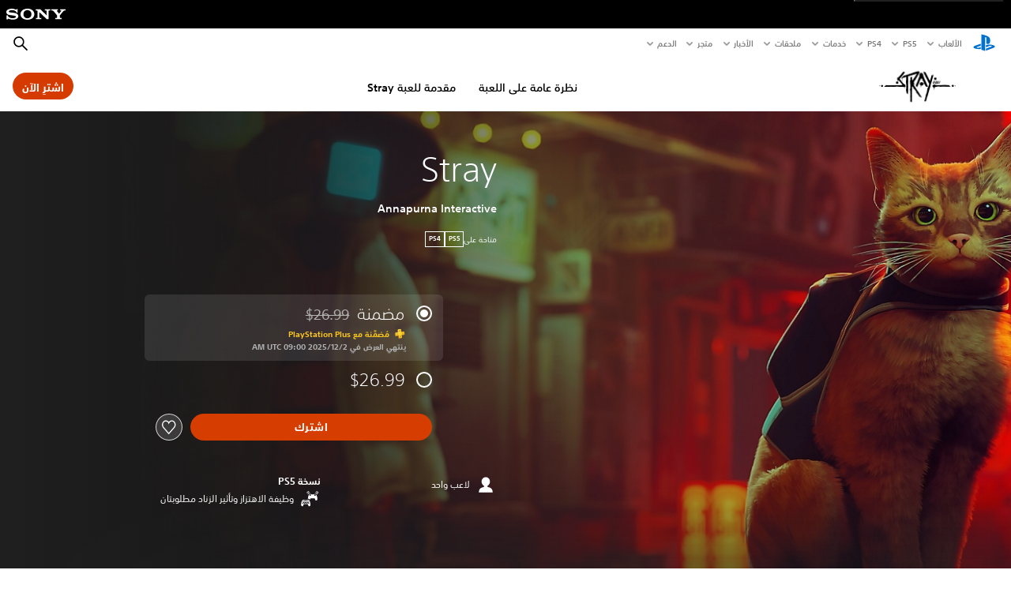

--- FILE ---
content_type: text/html;charset=utf-8
request_url: https://www.playstation.com/ar-qa/games/stray/
body_size: 50837
content:
<!DOCTYPE HTML><html lang="ar-QA" xml:lang="ar-QA" dir="rtl"><head><link rel="preload" as="script" href="https://www.playstation.com/assets/2be0a2e16b324dd0ee368927216f5c3137b73ac28b8"/><link rel="preload" media="(min-width: 768px) and (max-width: 1023px)" href="https://gmedia.playstation.com/is/image/SIEPDC/stray-hero-cat-background-block-mobile-01-ps4-ps5-en-13jun22?$1200px$" as="image"/><link rel="preload" media="(min-width: 1024px) and (max-width: 1366px)" href="https://gmedia.playstation.com/is/image/SIEPDC/stray-hero-cat-background-block-mobile-01-ps4-ps5-en-13jun22?$1600px$" as="image"/><link rel="preload" media="(min-width: 1367px) and (max-width: 1919px)" href="https://gmedia.playstation.com/is/image/SIEPDC/stray-hero-cat-background-block-mobile-01-ps4-ps5-en-13jun22?$2400px$" as="image"/><link rel="preload" media="(min-width: 1920px) and (max-width: 2999px)" href="https://gmedia.playstation.com/is/image/SIEPDC/stray-hero-cat-background-block-mobile-01-ps4-ps5-en-13jun22?$3200px$" as="image"/><link rel="preload" media="(min-width: 3000px)" href="https://gmedia.playstation.com/is/image/SIEPDC/stray-hero-cat-background-block-mobile-01-ps4-ps5-en-13jun22?$4000px$" as="image"/><title>Stray - ألعاب PS4 و PS5 | ‏PlayStation (دولة قطر) </title><meta name="searchtitle" content="Stray"/><link rel="preconnect" href="https://static.playstation.com" crossorigin/><link rel="preconnect" href="https://gmedia.playstation.com"/><link rel="dns-prefetch" href="https://static.playstation.com"/><link rel="dns-prefetch" href="https://gmedia.playstation.com"/><link rel="preconnect" href="https://web-toolbar.playstation.com" crossorigin/><link rel="dns-prefetch" href="https://web-toolbar.playstation.com"/><link rel="preconnect" href="https://assets.adobedtm.com" crossorigin/><link rel="dns-prefetch" href="https://assets.adobedtm.com"/><link rel="preconnect" href="https://fast.fonts.net" crossorigin/><link rel="dns-prefetch" href="https://fast.fonts.net"/><link rel="icon" type="image/png" href="https://gmedia.playstation.com/is/image/SIEPDC/ps-logo-favicon?$icon-16-16--t$" sizes="16x16"/><link rel="icon" type="image/png" href="https://gmedia.playstation.com/is/image/SIEPDC/ps-logo-favicon?$icon-32-32--t$" sizes="32x32"/><link rel="icon" type="image/png" href="https://gmedia.playstation.com/is/image/SIEPDC/ps-logo-favicon?$icon-96-96--t$" sizes="96x96"/><link rel="icon" type="image/png" href="https://gmedia.playstation.com/is/image/SIEPDC/ps-logo-favicon?$icon-128-128--t$" sizes="128x128"/><link rel="icon" type="image/png" href="https://gmedia.playstation.com/is/image/SIEPDC/ps-logo-favicon?$icon-196-196--t$" sizes="196x196"/><meta charset="UTF-8"/><meta name="keywords" content="قطة، مغامرة، ps5, كولون، لعبة قطة"/><meta name="description" content="اشترِ Stray على PlayStation Store. يجب على قط ضال وتائه ووحيد ومصاب أن يحل لغزًا قديمًا للهروب من مدينة منسية منذ زمن."/><meta name="template" content="general-content"/><meta name="title" content="Stray - ألعاب PS4 و PS5 | ‏PlayStation"/><meta name="pageType" content="game"/><meta property="fb:app_id" content="page-metadata-facebook-id"/><meta property="og:title" content="Stray - ألعاب PS4 و PS5 | ‏PlayStation"/><meta name="twitter:title" content="Stray - ألعاب PS4 و PS5 | ‏PlayStation"/><meta property="og:description" content="اشترِ Stray على PlayStation Store. يجب على قط ضال وتائه ووحيد ومصاب أن يحل لغزًا قديمًا للهروب من مدينة منسية منذ زمن."/><meta name="twitter:description" content="اشترِ Stray على PlayStation Store. يجب على قط ضال وتائه ووحيد ومصاب أن يحل لغزًا قديمًا للهروب من مدينة منسية منذ زمن."/><meta name="viewport" content="width=device-width, initial-scale=1.0, viewport-fit=cover"/><meta http-equiv="content-type" content="text/html; charset=UTF-8"/><link rel="canonical" href="https://www.playstation.com/ar-qa/games/stray/"/><meta name="search_id" content="games/stray"/><meta name="google-site-verification" content="jvlMmfTRRTE3uPjvMTN9tBdat6DrAF6_bIxyrSVBisc"/><link rel="alternate" hreflang="th-th" href="https://www.playstation.com/th-th/games/stray/"><link rel="alternate" hreflang="ja-jp" href="https://www.playstation.com/ja-jp/games/stray/"><link rel="alternate" hreflang="ko-kr" href="https://www.playstation.com/ko-kr/games/stray/"><link rel="alternate" hreflang="en-id" href="https://www.playstation.com/en-id/games/stray/"><link rel="alternate" hreflang="zh-hans-hk" href="https://www.playstation.com/zh-hans-hk/games/stray/"><link rel="alternate" hreflang="en-hk" href="https://www.playstation.com/en-hk/games/stray/"><link rel="alternate" hreflang="zh-hant-hk" href="https://www.playstation.com/zh-hant-hk/games/stray/"><link rel="alternate" hreflang="en-sg" href="https://www.playstation.com/en-sg/games/stray/"><link rel="alternate" hreflang="en-my" href="https://www.playstation.com/en-my/games/stray/"><link rel="alternate" hreflang="en-tw" href="https://www.playstation.com/en-tw/games/stray/"><link rel="alternate" hreflang="en-vn" href="https://www.playstation.com/en-vn/games/stray/"><link rel="alternate" hreflang="en-ph" href="https://www.playstation.com/en-ph/games/stray/"><link rel="alternate" hreflang="en-th" href="https://www.playstation.com/en-th/games/stray/"><link rel="alternate" hreflang="zh-hant-tw" href="https://www.playstation.com/zh-hant-tw/games/stray/"><link rel="alternate" hreflang="es-ec" href="https://www.playstation.com/es-ec/games/stray/"><link rel="alternate" hreflang="es-cr" href="https://www.playstation.com/es-cr/games/stray/"><link rel="alternate" hreflang="es-bo" href="https://www.playstation.com/es-bo/games/stray/"><link rel="alternate" hreflang="es-co" href="https://www.playstation.com/es-co/games/stray/"><link rel="alternate" hreflang="es-ar" href="https://www.playstation.com/es-ar/games/stray/"><link rel="alternate" hreflang="fr-ca" href="https://www.playstation.com/fr-ca/games/stray/"><link rel="alternate" hreflang="es-gt" href="https://www.playstation.com/es-gt/games/stray/"><link rel="alternate" hreflang="es-cl" href="https://www.playstation.com/es-cl/games/stray/"><link rel="alternate" hreflang="es-pa" href="https://www.playstation.com/es-pa/games/stray/"><link rel="alternate" hreflang="es-hn" href="https://www.playstation.com/es-hn/games/stray/"><link rel="alternate" hreflang="es-uy" href="https://www.playstation.com/es-uy/games/stray/"><link rel="alternate" hreflang="es-py" href="https://www.playstation.com/es-py/games/stray/"><link rel="alternate" hreflang="es-ni" href="https://www.playstation.com/es-ni/games/stray/"><link rel="alternate" hreflang="es-pe" href="https://www.playstation.com/es-pe/games/stray/"><link rel="alternate" hreflang="es-mx" href="https://www.playstation.com/es-mx/games/stray/"><link rel="alternate" hreflang="es-sv" href="https://www.playstation.com/es-sv/games/stray/"><link rel="alternate" hreflang="pt-br" href="https://www.playstation.com/pt-br/games/stray/"><link rel="alternate" hreflang="en-ca" href="https://www.playstation.com/en-ca/games/stray/"><link rel="alternate" hreflang="en-us" href="https://www.playstation.com/en-us/games/stray/"><link rel="alternate" hreflang="ar-lb" href="https://www.playstation.com/ar-lb/games/stray/"><link rel="alternate" hreflang="en-lb" href="https://www.playstation.com/en-lb/games/stray/"><link rel="alternate" hreflang="ar-bh" href="https://www.playstation.com/ar-bh/games/stray/"><link rel="alternate" hreflang="en-bh" href="https://www.playstation.com/en-bh/games/stray/"><link rel="alternate" hreflang="ar-kw" href="https://www.playstation.com/ar-kw/games/stray/"><link rel="alternate" hreflang="en-kw" href="https://www.playstation.com/en-kw/games/stray/"><link rel="alternate" hreflang="en-za" href="https://www.playstation.com/en-za/games/stray/"><link rel="alternate" hreflang="sl-si" href="https://www.playstation.com/sl-si/games/stray/"><link rel="alternate" hreflang="en-si" href="https://www.playstation.com/en-si/games/stray/"><link rel="alternate" hreflang="en-tr" href="https://www.playstation.com/en-tr/games/stray/"><link rel="alternate" hreflang="tr-tr" href="https://www.playstation.com/tr-tr/games/stray/"><link rel="alternate" hreflang="ro-ro" href="https://www.playstation.com/ro-ro/games/stray/"><link rel="alternate" hreflang="en-ro" href="https://www.playstation.com/en-ro/games/stray/"><link rel="alternate" hreflang="de-at" href="https://www.playstation.com/de-at/games/stray/"><link rel="alternate" hreflang="en-se" href="https://www.playstation.com/en-se/games/stray/"><link rel="alternate" hreflang="sv-se" href="https://www.playstation.com/sv-se/games/stray/"><link rel="alternate" hreflang="fr-be" href="https://www.playstation.com/fr-be/games/stray/"><link rel="alternate" hreflang="nl-be" href="https://www.playstation.com/nl-be/games/stray/"><link rel="alternate" hreflang="pl-pl" href="https://www.playstation.com/pl-pl/games/stray/"><link rel="alternate" hreflang="fr-fr" href="https://www.playstation.com/fr-fr/games/stray/"><link rel="alternate" hreflang="en-sk" href="https://www.playstation.com/en-sk/games/stray/"><link rel="alternate" hreflang="sk-sk" href="https://www.playstation.com/sk-sk/games/stray/"><link rel="alternate" hreflang="de-lu" href="https://www.playstation.com/de-lu/games/stray/"><link rel="alternate" hreflang="fr-lu" href="https://www.playstation.com/fr-lu/games/stray/"><link rel="alternate" hreflang="fr-ch" href="https://www.playstation.com/fr-ch/games/stray/"><link rel="alternate" hreflang="it-ch" href="https://www.playstation.com/it-ch/games/stray/"><link rel="alternate" hreflang="de-ch" href="https://www.playstation.com/de-ch/games/stray/"><link rel="alternate" hreflang="fi-fi" href="https://www.playstation.com/fi-fi/games/stray/"><link rel="alternate" hreflang="en-fi" href="https://www.playstation.com/en-fi/games/stray/"><link rel="alternate" hreflang="hu-hu" href="https://www.playstation.com/hu-hu/games/stray/"><link rel="alternate" hreflang="en-hu" href="https://www.playstation.com/en-hu/games/stray/"><link rel="alternate" hreflang="en-in" href="https://www.playstation.com/en-in/games/stray/"><link rel="alternate" hreflang="el-gr" href="https://www.playstation.com/el-gr/games/stray/"><link rel="alternate" hreflang="en-gr" href="https://www.playstation.com/en-gr/games/stray/"><link rel="alternate" hreflang="da-dk" href="https://www.playstation.com/da-dk/games/stray/"><link rel="alternate" hreflang="en-mt" href="https://www.playstation.com/en-mt/games/stray/"><link rel="alternate" hreflang="he-il" href="https://www.playstation.com/he-il/games/stray/"><link rel="alternate" hreflang="en-il" href="https://www.playstation.com/en-il/games/stray/"><link rel="alternate" hreflang="en-nz" href="https://www.playstation.com/en-nz/games/stray/"><link rel="alternate" hreflang="en-pl" href="https://www.playstation.com/en-pl/games/stray/"><link rel="alternate" hreflang="en-ie" href="https://www.playstation.com/en-ie/games/stray/"><link rel="alternate" hreflang="en-cz" href="https://www.playstation.com/en-cz/games/stray/"><link rel="alternate" hreflang="en-no" href="https://www.playstation.com/en-no/games/stray/"><link rel="alternate" hreflang="no-no" href="https://www.playstation.com/no-no/games/stray/"><link rel="alternate" hreflang="en-cy" href="https://www.playstation.com/en-cy/games/stray/"><link rel="alternate" hreflang="ar-ae" href="https://www.playstation.com/ar-ae/games/stray/"><link rel="alternate" hreflang="en-ae" href="https://www.playstation.com/en-ae/games/stray/"><link rel="alternate" hreflang="en-hr" href="https://www.playstation.com/en-hr/games/stray/"><link rel="alternate" hreflang="hr-hr" href="https://www.playstation.com/hr-hr/games/stray/"><link rel="alternate" hreflang="ar-sa" href="https://www.playstation.com/ar-sa/games/stray/"><link rel="alternate" hreflang="en-sa" href="https://www.playstation.com/en-sa/games/stray/"><link rel="alternate" hreflang="en-dk" href="https://www.playstation.com/en-dk/games/stray/"><link rel="alternate" hreflang="ar-om" href="https://www.playstation.com/ar-om/games/stray/"><link rel="alternate" hreflang="en-om" href="https://www.playstation.com/en-om/games/stray/"><link rel="alternate" hreflang="bg-bg" href="https://www.playstation.com/bg-bg/games/stray/"><link rel="alternate" hreflang="en-bg" href="https://www.playstation.com/en-bg/games/stray/"><link rel="alternate" hreflang="ar-qa" href="https://www.playstation.com/ar-qa/games/stray/"><link rel="alternate" hreflang="en-qa" href="https://www.playstation.com/en-qa/games/stray/"><link rel="alternate" hreflang="en-gb" href="https://www.playstation.com/en-gb/games/stray/"><link rel="alternate" hreflang="en-au" href="https://www.playstation.com/en-au/games/stray/"><link rel="alternate" hreflang="cs-cz" href="https://www.playstation.com/cs-cz/games/stray/"><link rel="alternate" hreflang="pt-pt" href="https://www.playstation.com/pt-pt/games/stray/"><link rel="alternate" hreflang="es-es" href="https://www.playstation.com/es-es/games/stray/"><link rel="alternate" hreflang="it-it" href="https://www.playstation.com/it-it/games/stray/"><link rel="alternate" hreflang="ru-ua" href="https://www.playstation.com/ru-ua/games/stray/"><link rel="alternate" hreflang="uk-ua" href="https://www.playstation.com/uk-ua/games/stray/"><link rel="alternate" hreflang="sr-rs" href="https://www.playstation.com/sr-rs/games/stray/"><link rel="alternate" hreflang="de-de" href="https://www.playstation.com/de-de/games/stray/"><link rel="alternate" hreflang="nl-nl" href="https://www.playstation.com/nl-nl/games/stray/"><link rel="alternate" hreflang="en-is" href="https://www.playstation.com/en-is/games/stray/"><link rel="alternate" href="https://www.playstation.com/country-selector/index.html" hreflang="x-default"/><link rel="preload" media="(max-width: 767px)" href="https://gmedia.playstation.com/is/image/SIEPDC/stray-hero-cat-background-block-mobile-01-ps4-ps5-en-13jun22?$800px$" as="image"/><link rel="preload" as="style" href="https://static.playstation.com/font-stack/v1/css/font-all.css"/><link rel="stylesheet" href="https://static.playstation.com/font-stack/v1/css/font-all.css"/><link rel="preload" as="style" href="https://static.playstation.com/font-stack/v1/css/font-sst-condensed.css"/><link rel="stylesheet" href="https://static.playstation.com/font-stack/v1/css/font-sst-condensed.css"/><script type="text/javascript" src="https://www.playstation.com/assets/2be0a2e16b324dd0ee368927216f5c3137b73ac28b8"  ></script><script id="targetSegments" type="application/json"> [{"id":0,"name":"5F71962D"},{"id":1,"name":"B6123318"},{"id":2,"name":"2024B0F4"},{"id":3,"name":"5B5A825F"},{"id":4,"name":"084F335C"},{"id":5,"name":"7F4803CA"},{"id":6,"name":"98F02ECD"},{"id":7,"name":"274AF896"},{"id":8,"name":"B92E6D35"},{"id":9,"name":"0DE4522D"},{"id":10,"name":"7B27409A"},{"id":11,"name":"CC6C2C23"},{"id":12,"name":"FAF10240"},{"id":13,"name":"8DF632D6"},{"id":14,"name":"14FF636C"},{"id":15,"name":"63F853FA"},{"id":16,"name":"FD9CC659"},{"id":17,"name":"8A9BF6CF"},{"id":18,"name":"1392A775"},{"id":19,"name":"649597E3"},{"id":20,"name":"0D0CF3E2"},{"id":21,"name":"EBF6AFE3"},{"id":22,"name":"72FFFE59"},{"id":23,"name":"9B9C5B6C"},{"id":24,"name":"05F8CECF"},{"id":25,"name":"FF94F2AD"},{"id":26,"name":"8893C23B"},{"id":27,"name":"119A9381"},{"id":28,"name":"669DA317"},{"id":29,"name":"C051793C"},{"id":30,"name":"2932DC09"},{"id":31,"name":"5E35EC9F"},{"id":32,"name":"5445284C"},{"id":33,"name":"EFF71E5B"},{"id":34,"name":"234218DA"},{"id":35,"name":"BD268D79"},{"id":36,"name":"242FDCC3"},{"id":37,"name":"CA21BDEF"},{"id":38,"name":"5328EC55"},{"id":39,"name":"01F97F77"},{"id":40,"name":"F6EC2F1A"},{"id":41,"name":"76FE4FE1"},{"id":42,"name":"E89ADA42"},{"id":43,"name":"1F8F8A2F"},{"id":44,"name":"5BBEF5AB"},{"id":45,"name":"C5DA6008"},{"id":46,"name":"2CB9C53D"},{"id":47,"name":"B2DD509E"}] </script><link rel="preload" as="style" href="/etc.clientlibs/global_pdc/clientlibs/auto-clientlibs/pdc.vendor.min.f20960effad97314481de7f7dc8448b2.css" type="text/css"><link rel="stylesheet" href="/etc.clientlibs/global_pdc/clientlibs/auto-clientlibs/pdc.vendor.min.f20960effad97314481de7f7dc8448b2.css" type="text/css"><link rel="preload" as="style" href="/etc.clientlibs/global_pdc/clientlibs/clientlibs-jetstream.min.42e9e6b060559b03ab7e0b3569be89ed.css" type="text/css"><link rel="stylesheet" href="/etc.clientlibs/global_pdc/clientlibs/clientlibs-jetstream.min.42e9e6b060559b03ab7e0b3569be89ed.css" type="text/css"><link rel="preload" as="style" href="/etc.clientlibs/global_pdc/clientlibs/auto-clientlibs/pdc.designkit.min.e9215c0505283e427d7d1865939bfb0b.css" type="text/css"><link rel="stylesheet" href="/etc.clientlibs/global_pdc/clientlibs/auto-clientlibs/pdc.designkit.min.e9215c0505283e427d7d1865939bfb0b.css" type="text/css"><script type="text/javascript" src="/etc.clientlibs/global_pdc/clientlibs/auto-clientlibs/pdc.jquery.min.cf2fbbf84281d9ecbffb4993203d543b.js"></script><script type="text/javascript" src="/etc.clientlibs/global_pdc/clientlibs/auto-clientlibs/pdc.prelaunch.min.febf637718dde7a6b0ef56798a1b9338.js"></script><script src="//assets.adobedtm.com/3dc13bcabc29/e1d3c7e41fac/launch-c1f03f5b4bc6.min.js"></script><script type="text/javascript" src="/etc.clientlibs/global_pdc/clientlibs/auto-clientlibs/pdc.vendor.min.243bbd466f7c169eff3162d39e1be2b4.js" defer></script><script type="text/javascript" src="/etc.clientlibs/global_pdc/clientlibs/clientlibs-inaemvendor.min.d4f3a73ec26bc58fabfbfd7f152bf9a1.js" defer></script><script> window.schema_highlighter = { accountId: "Sony", outputCache: true }; </script><script async src="https://cdn.schemaapp.com/javascript/highlight.js"></script><meta name="wca-ssr-version" content="3.36.0"><meta name="wca-locale" content="ar-QA"><meta name="wca-theme" content="light"><script id="wca-config-overrides" type="application/json"> {"feature":{"oneTrustNoticeEnabled":true},"client":{"webCheckout":{"unifiedCartEnabled":true}}}</script><link rel="preconnect" href="https://static.playstation.com" crossorigin><link rel="dns-prefetch" href="https://static.playstation.com"><link rel="preconnect" href="https://web.np.playstation.com/api/graphql/v1"><link rel="dns-prefetch" href="https://web.np.playstation.com/api/graphql/v1"><link rel="preconnect" href="https://image.api.playstation.com" crossorigin><link rel="dns-prefetch" href="https://image.api.playstation.com"><link rel="dns-prefetch" href="https://checkout.playstation.com"><link rel="preconnect" href="https://cdn.cookielaw.org" crossorigin><link rel="dns-prefetch" href="https://cdn.cookielaw.org"><link rel="stylesheet" href="https://static.playstation.com/base-styles/v0/psw-styles.css"><script id="wca-config" type="application/json"> {"env":"production","name":"@sie-private/web-commerce-anywhere","version":"3.36.0","gitBranch":"default-branch","gitSha":"c2056e7039637ced75d98feb663622308260db07","psnAppVersion":"@sie-private/web-commerce-anywhere/3.36.0-c2056e7039637ced75d98feb663622308260db07","isoenv":"psnnp/np","client":{"downloadHref":"https://library.playstation.com/recently-purchased","activateConsoleHref":"https://id.sonyentertainmentnetwork.com/id/management_ca/#/p/device_management","wishlistHref":"https://library.playstation.com/wishlist","webStore":{"origin":"https://store.playstation.com"},"cookieMonster":{"origin":"https://id.sonyentertainmentnetwork.com"},"productUrlSchema":"https://store.playstation.com/{locale}/product/{productId}","evidon":{"origin":"https://c.evidon.com"},"oneTrust":{"origin":"https://cdn.cookielaw.org"},"publicPath":"https://static.playstation.com/wca/v2/","manifest":{"src":{"core":{"js":["https://static.playstation.com/wca/v2/js/common.6238b55b3add4ac6f627.js","https://static.playstation.com/wca/v2/js/ui-components.32c7e9dbbc1d57d6af69.js","https://static.playstation.com/wca/v2/js/main.4c4f2234a40d09f21954.js","https://static.playstation.com/wca/v2/js/network.96990c6fa80eeb3e1005.js","https://static.playstation.com/wca/v2/js/telemetry.8c4047a5e033ca797349.js","https://static.playstation.com/wca/v2/js/ui-framework.b63e4dd729e6360e79ce.js"],"css":[]},"addOns":{"js":["https://static.playstation.com/wca/v2/js/addOns.2aa6a770269cae36ee5c.js"],"css":[]},"compatibilityNotices":{"js":["https://static.playstation.com/wca/v2/js/compatibilityNotices.8ac6043d04f554be2e96.js"],"css":[]},"contentRating":{"js":["https://static.playstation.com/wca/v2/js/contentRating.6fe4709f245887f1ff59.js"],"css":[]},"ctaWithPrice":{},"footer":{"js":["https://static.playstation.com/wca/v2/js/footer.431913da0251c195e4d9.js"],"css":[]},"friendsWhoPlay":{"js":["https://static.playstation.com/wca/v2/js/friendsWhoPlay.a07f9bb836fc30acbdf8.js"],"css":[]},"gameBackgroundImage":{"js":["https://static.playstation.com/wca/v2/js/gameBackgroundImage.6a77c22174f440aa1342.js"],"css":[]},"gameInfo":{"js":["https://static.playstation.com/wca/v2/js/gameInfo.53fb86e9149c4f872654.js"],"css":[]},"gameOverview":{},"gameTitle":{"js":["https://static.playstation.com/wca/v2/js/gameTitle.93cf05989dc5a630a0d3.js"],"css":[]},"legalText":{"js":["https://static.playstation.com/wca/v2/js/legalText.fcef5c351a7a7f178ecf.js"],"css":[]},"upsell":{"js":["https://static.playstation.com/wca/v2/js/upsell.a6c2d908bd9a1d26e414.js"],"css":[]},"accessibilityFeatures":{"js":["https://static.playstation.com/wca/v2/js/accessibilityFeatures.063560c050bfc5f1afee.js"],"css":[]},"mediaCarousel":{"js":["https://static.playstation.com/wca/v2/js/mediaCarousel.4dd23482d4b3086b5c54.js"],"css":[]},"physicalProductMetadata":{"js":["https://static.playstation.com/wca/v2/js/physicalProductMetadata.851a5505925e95fe9147.js"],"css":[]},"starRating":{"js":["https://static.playstation.com/wca/v2/js/starRating.71383e134584726a7695.js"],"css":[]},"tierDiscountBadge":{"js":["https://static.playstation.com/wca/v2/js/tierDiscountBadge.3b17919422fac0c01f09.js"],"css":[]},"tierSelector":{"js":["https://static.playstation.com/wca/v2/js/tierSelector.aeac3057dee80c9f30d0.js"],"css":[]},"tierSelectorFull":{"js":["https://static.playstation.com/wca/v2/js/tierSelectorFull.113024289b98c7171ab3.js"],"css":[]}},"gensen":{"ar-ae":"https://static.playstation.com/wca/v2/gensen/ar-ae.9fa6ac3d.json","en-us":"https://static.playstation.com/wca/v2/gensen/en-us.40bb2123.json","en-gb":"https://static.playstation.com/wca/v2/gensen/en-gb.baaaa55f.json","bg-bg":"https://static.playstation.com/wca/v2/gensen/bg-bg.cf749fc9.json","cs-cz":"https://static.playstation.com/wca/v2/gensen/cs-cz.4894c2f4.json","da-dk":"https://static.playstation.com/wca/v2/gensen/da-dk.cd383c00.json","de-de":"https://static.playstation.com/wca/v2/gensen/de-de.43338720.json","el-gr":"https://static.playstation.com/wca/v2/gensen/el-gr.cecbe104.json","es-419":"https://static.playstation.com/wca/v2/gensen/es-419.21828caa.json","es-es":"https://static.playstation.com/wca/v2/gensen/es-es.89df1a83.json","fi-fi":"https://static.playstation.com/wca/v2/gensen/fi-fi.85e6ef75.json","fr-ca":"https://static.playstation.com/wca/v2/gensen/fr-ca.324c5286.json","fr-fr":"https://static.playstation.com/wca/v2/gensen/fr-fr.41408317.json","he-il":"https://static.playstation.com/wca/v2/gensen/he-il.6970e360.json","hr-hr":"https://static.playstation.com/wca/v2/gensen/hr-hr.ca2bc12b.json","hu-hu":"https://static.playstation.com/wca/v2/gensen/hu-hu.93325f20.json","id-id":"https://static.playstation.com/wca/v2/gensen/id-id.fc13dfff.json","it-it":"https://static.playstation.com/wca/v2/gensen/it-it.3dc541b4.json","ja-jp":"https://static.playstation.com/wca/v2/gensen/ja-jp.50db5359.json","ko-kr":"https://static.playstation.com/wca/v2/gensen/ko-kr.86e2b8bb.json","nl-nl":"https://static.playstation.com/wca/v2/gensen/nl-nl.8e38f02d.json","no-no":"https://static.playstation.com/wca/v2/gensen/no-no.8d2e8c2d.json","pl-pl":"https://static.playstation.com/wca/v2/gensen/pl-pl.fa8fd0e9.json","pt-br":"https://static.playstation.com/wca/v2/gensen/pt-br.9e7e356f.json","pt-pt":"https://static.playstation.com/wca/v2/gensen/pt-pt.f5b96828.json","ro-ro":"https://static.playstation.com/wca/v2/gensen/ro-ro.46f9ee16.json","ru-ru":"https://static.playstation.com/wca/v2/gensen/ru-ru.5f89185f.json","sk-sk":"https://static.playstation.com/wca/v2/gensen/sk-sk.c642108a.json","sl-si":"https://static.playstation.com/wca/v2/gensen/sl-si.94689940.json","sr-rs":"https://static.playstation.com/wca/v2/gensen/sr-rs.0a4d2cbb.json","sv-se":"https://static.playstation.com/wca/v2/gensen/sv-se.573bca6b.json","th-th":"https://static.playstation.com/wca/v2/gensen/th-th.6055219d.json","tr-tr":"https://static.playstation.com/wca/v2/gensen/tr-tr.a9ea7a63.json","uk-ua":"https://static.playstation.com/wca/v2/gensen/uk-ua.f3953b31.json","vi-vn":"https://static.playstation.com/wca/v2/gensen/vi-vn.08d3a8f6.json","zh-hans":"https://static.playstation.com/wca/v2/gensen/zh-hans.1439f79e.json","zh-hant":"https://static.playstation.com/wca/v2/gensen/zh-hant.0404e047.json","zz-zz":"https://static.playstation.com/wca/v2/gensen/zz-zz.f4e7c5c8.json"}},"session":{"isSignedInCookie":"isSignedIn"},"webCheckout":{"name":"embeddedcart","clientId":"2dec2b13-57dc-4966-8294-6df0d627e109","origin":"https://checkout.playstation.com","loadTimeout":30000,"unifiedCartEnabled":false},"webCommerceAnywhere":{"origin":"https://web-commerce-anywhere.playstation.com"}},"staticAsset":{"iconOrigin":"https://static.playstation.com/icons/v0/","imageOrigin":"https://static.playstation.com/images/v0/","imageManagerOrigin":"https://image.api.playstation.com","fontsMain":"https://static.playstation.com/font-stack/v1/css/font-all-no-italic.css","stylesMain":"https://static.playstation.com/base-styles/v0/psw-styles.css"},"feature":{"queryWhitelist":true,"telemetryReporting":true,"enableUpsellCtas":true,"enableWishlistCta":true,"telemetrySamplingThreshold":10,"evidonNoticeEnabled":false,"enableEvidonScript":false,"oneTrustNoticeEnabled":true,"enableOneTrustScript":true,"enableBundling":false,"enableTierSelectorFull":false,"enableDynamicBenefitList":false},"service":{"gql":{"origin":"https://web.np.playstation.com/api/graphql/v1"},"sbahn":{"proxyUrl":null}}} </script><script defer crossorigin src="https://static.playstation.com/wca/v2/js/common.6238b55b3add4ac6f627.js" type="application/javascript"></script><script defer crossorigin src="https://static.playstation.com/wca/v2/js/ui-components.32c7e9dbbc1d57d6af69.js" type="application/javascript"></script><script defer crossorigin src="https://static.playstation.com/wca/v2/js/main.4c4f2234a40d09f21954.js" type="application/javascript"></script><script defer crossorigin src="https://static.playstation.com/wca/v2/js/network.96990c6fa80eeb3e1005.js" type="application/javascript"></script><script defer crossorigin src="https://static.playstation.com/wca/v2/js/telemetry.8c4047a5e033ca797349.js" type="application/javascript"></script><script defer crossorigin src="https://static.playstation.com/wca/v2/js/ui-framework.b63e4dd729e6360e79ce.js" type="application/javascript"></script><script id="mfe-jsonld-tags" type="application/ld+json">{"@context":"http://schema.org","@type":"Product","name":"Stray","category":"لعبة كاملة","description":"يجب أن يحل القط الضال، المفقود الوحيد البعيد عن عائلته، لغزًا قديمًا للهروب من مدينة منسية منذ زمن طويل. تعد Stray لعبة تجسد مغامرات قط من منظور الشخص الثالث تدور أحداثها وسط أزقة معقدة مضاءة بالنيون لمدينة إلكترونية متدهورة وبيئات غامضة في الجانب الخفي المشبوه منها. تجول في المناطق المحيطة عاليها وسافلها ودافع عن نفسك مواجهًا التهديدات وحل ألغاز هذا المكان العدائي الذي تسكنه الروبوتات الغريبة والمخلوقات الخطيرة. شاهد العالم بعيون قط وتفاعل مع البيئة بطرق مرحة. تخفَّ وتصرف بذكاء وحماقة وضايق أحيانًا السكان الغرباء في هذا العالم الغامض قدر الإمكان. على طول الطريق، يُصادق القط روبوتًا طائرًا صغيرًا يُدعى B-12. بمساعدة هذا الرفيق الجديد، يجب على الثنائي العثور على وسيلة للخروج من المدينة. طور BlueTwelve Studio لعبة Stray، وهو فريق صغير من جنوب فرنسا يتكون في معظمه من القطط وحفنة من البشر. ","sku":"EP2333-PPSA02101_00-STRAYSIEE0000000","image":"https://image.api.playstation.com/vulcan/ap/rnd/202206/0300/E2vZwVaDJbhLZpJo7Q10IyYo.png","offers":{"@type":"Offer","price":26.99,"priceCurrency":"USD"}}</script><meta property="og:url" content="https://www.playstation.com/ar-qa/games/stray"><meta property="og:type" content="game"><meta property="og:image" content="https://image.api.playstation.com/vulcan/ap/rnd/202206/0300/E2vZwVaDJbhLZpJo7Q10IyYo.png"><meta property="og:locale" content="ar_qa"><meta property="og:site_name" content="PlayStation"><meta name="twitter:card" content="twitter"><meta name="twitter:image:src" content="https://image.api.playstation.com/vulcan/ap/rnd/202206/0300/E2vZwVaDJbhLZpJo7Q10IyYo.png"><meta name="twitter:site" content="@PlayStation"><meta name="twitter:creator" content="@PlayStation"><meta name="image" content="https://image.api.playstation.com/vulcan/ap/rnd/202206/0300/E2vZwVaDJbhLZpJo7Q10IyYo.png"/><meta name="release_date_timestamp" content="1658210400000"/><meta name="releaseDate" content="2022-07-19T06:00:00Z"/><meta name="genres" content="مغامرة"/><meta name="name" content="Stray"/><meta name="publisher" content="ANNAPURNA INTERACTIVE"/><meta name="contentRating" content="GENERIC_12"/><meta name="platformRank" content="15"/><meta name="productType" content="FULL_GAME"/><meta name="searchtitle" content="Stray"/><meta name="platforms" content="PS4,PS5"/><script type="application/ld+json"> [{"@context":"https://schema.org","@type":"VideoObject","name":"Stray - Teaser Trailer | PS5","description":"https://www.playstation.com/games/stray/?emcid=or-1s-412983\n\nStray is coming to PS5 in 2021. http://stray.game\n \n Lost, alone, and separated from family, a stray cat must untangle an ancient mystery to escape a long-forgotten cybercity and find the way home.","thumbnailUrl":"https://i.ytimg.com/vi_webp/u84hRUQlaio/maxresdefault.webp","contentUrl":"https://www.youtube.com/watch?v=u84hRUQlaio","uploadDate":"2020-06-11T20:32:30Z"},{"@context":"https://schema.org","@type":"VideoObject","name":"Stray - State of Play June 2022 Trailer | PS5 & PS4 Games","description":"Lost, alone, and separated from family, a stray cat must untangle an ancient mystery to escape a long-forgotten cybercity and find the way home. Stray is coming to PS5 and PS4 July 19.\n\n#ps5games #ps4games","thumbnailUrl":"https://i.ytimg.com/vi_webp/XgPRPi--F5E/maxresdefault.webp","contentUrl":"https://www.youtube.com/watch?v=XgPRPi--F5E","uploadDate":"2022-06-02T22:13:13Z"}] </script><script type="application/ld+json"> {"@context":"https://schema.org","@type":"BreadcrumbList","itemListElement":[{"@type":"ListItem","position":1,"name":"الصفحة الرئيسية\n","item":"https://www.playstation.com/ar-qa/"},{"@type":"ListItem","position":2,"name":"الألعاب ","item":"https://www.playstation.com/ar-qa/games/"},{"@type":"ListItem","position":3,"name":"Stray"}]} </script></head><body class="basepage page basicpage" data-template="general-content" data-region="EMEA" data-locale="ar-qa" data-mercury-locale="ar" data-page-category="Game Detail" data-age-gate-type="DOB" data-date-format="dd/MM/YYYY" data-age-threshold="18" data-cookie-timeout="30" data-base-io-url="https://io.playstation.com" data-wc-api="https://web-commerce-anywhere.playstation.com" data-arkham-api="https://web.np.playstation.com" data-store-disabled="true" data-store-lang="ar" data-store-locale="qa" data-game-info="{&#34;name&#34;:&#34;Stray&#34;,&#34;category&#34;:&#34;FULL_GAME&#34;,&#34;attributes&#34;:{&#34;developer&#34;:&#34;BlueTwelve Studio&#34;,&#34;publisher&#34;:&#34;Annapurna Interactive&#34;,&#34;genre&#34;:&#34;مغامرة&#34;,&#34;id&#34;:&#34;&#34;}}" data-product-info="{&#34;compatibilityNotices&#34;:[&#34;NO_OF_PLAYERS&#34;,&#34;PS5_VIBRATION&#34;,&#34;PS5_TRIGGER_EFFECT&#34;],&#34;conceptId&#34;:&#34;10001114&#34;,&#34;contentRating&#34;:&#34;GENERIC_12&#34;,&#34;genres&#34;:[&#34;ADVENTURE&#34;],&#34;hasAddons&#34;:false,&#34;hasContentRating&#34;:true,&#34;hasPublisherLegal&#34;:true,&#34;hasSellableItems&#34;:true,&#34;hasUpsells&#34;:false,&#34;image&#34;:&#34;https://image.api.playstation.com/vulcan/ap/rnd/202206/0300/E2vZwVaDJbhLZpJo7Q10IyYo.png&#34;,&#34;minimumAge&#34;:12,&#34;name&#34;:&#34;Stray&#34;,&#34;platforms&#34;:[&#34;PS4&#34;,&#34;PS5&#34;],&#34;productId&#34;:&#34;EP2333-PPSA02101_00-STRAYSIEE0000000&#34;,&#34;price&#34;:26.99,&#34;priceCurrency&#34;:&#34;USD&#34;,&#34;productType&#34;:&#34;FULL_GAME&#34;,&#34;publisher&#34;:&#34;ANNAPURNA INTERACTIVE&#34;,&#34;releaseDate&#34;:&#34;2022-07-19T06:00:00Z&#34;,&#34;skuIds&#34;:[&#34;EP2333-PPSA02101_00-STRAYSIEE0000000-E001&#34;],&#34;skus&#34;:[{&#34;conceptId&#34;:&#34;10001114&#34;,&#34;contentRating&#34;:&#34;GENERIC_12&#34;,&#34;skuId&#34;:&#34;EP2333-PPSA02101_00-STRAYSIEE0000000-E001&#34;,&#34;genres&#34;:[&#34;ADVENTURE&#34;],&#34;name&#34;:&#34;Stray&#34;,&#34;productId&#34;:&#34;EP2333-PPSA02101_00-STRAYSIEE0000000&#34;,&#34;productType&#34;:&#34;FULL_GAME&#34;,&#34;publisher&#34;:&#34;ANNAPURNA INTERACTIVE&#34;,&#34;releaseDate&#34;:&#34;2022-07-19T06:00:00Z&#34;}]}" data-advanced-age-gate="false" data-rating-age-threshold="12" data-auto-trigger-gated-page="false" data-sf-custom-domain="https://sie-calypso.my.salesforce.com" data-sf-env-1="https://ps-support.playstation.com" data-sf-env-2="https://service.force.com" data-sf-id="00D3h00000669Bv" data-sf-base-live-agent-content-url="https://c.la1-core1.sfdc-8tgtt5.salesforceliveagent.com/content" data-sf-base-live-agent-url="https://d.la1-core1.sfdc-8tgtt5.salesforceliveagent.com/chat" data-run-mode="publish"><script src="/etc.clientlibs/global_pdc/clientlibs/auto-clientlibs/pdc.preload.min.184c0cecddcbcfaa8b016a1d86ceaf15.js"></script><section id="shared-nav-root"><div id="shared-nav-container"><header id="shared-nav"><div id='sb-social-toolbar-root'></div></header></div></section><section id="jetstream-tertiary-nav"><div class="tertiary-container"><div class="tertiary-container-inner"><span class="tertiary-logo"><span class="tertiary-logo-content"><a class="tertiary-logo__image" data-track="{&quot;eventInfo&quot;: { &quot;eventAction&quot;: &quot;click&quot;, &quot;eventName&quot;: &quot;select subnav&quot; }, &quot;attributes&quot;: { &quot;moduleName&quot;: &quot;subnav&quot;, &quot;label&quot;: &quot;اشترِ Stray على PlayStation Store&quot;, &quot;assetName&quot;: &quot;stray-black-logo-02-ps4-ps5-en-13jun22&quot;, &quot;elementType&quot;: &quot;button&quot;, &quot;position&quot;: &quot;&quot;, &quot;userActionFlag&quot;: true } }" rel="nofollow"><figure><picture class=" lozad" data-alt="شعار لعبة Stray"><source srcset="https://gmedia.playstation.com/is/image/SIEPDC/stray-black-logo-02-ps4-ps5-en-13jun22?$400px--t$" media="(min-width: 768px)"/><source srcset="https://gmedia.playstation.com/is/image/SIEPDC/stray-black-logo-02-ps4-ps5-en-13jun22?$200px--t$" media="(min-width: 320px)"/><noscript><img itemprop="contentUrl" src="https://gmedia.playstation.com/is/image/SIEPDC/stray-black-logo-02-ps4-ps5-en-13jun22?$native--t$" alt="شعار لعبة Stray"/></noscript></picture></figure></a></span></span><div class="tertiary-carousels"><div class="carousel__overlay carousel__overlay--prev hide"><button class="carousel__button carousel__button--prev hide" id="prev-button" aria-label="Previous page"></button></div><ul class="carousel-tertiary-tabs" id="tertiary-menu-toggle"><li class="tertiary-tab"><a class="tertiary-tab__link " href="#overview" data-track="{ &quot;eventInfo&quot;: { &quot;eventAction&quot;: &quot;click&quot;, &quot;eventName&quot;: &quot;select subnav&quot; }, &quot;attributes&quot;: { &quot;moduleName&quot;: &quot;subnav&quot;, &quot;label&quot;: &quot;Game overview&quot;, &quot;assetName&quot;: &quot;empty&quot;, &quot;elementType&quot;: &quot;button&quot;, &quot;position&quot;: &quot;1&quot;, &quot;userActionFlag&quot;: true } }" rel="nofollow">نظرة عامة على اللعبة</a></li><li class="tertiary-tab"><a class="tertiary-tab__link " href="/ar-qa/games/stray/a-spoiler-free-introduction-to-stray/" data-track="{ &quot;eventInfo&quot;: { &quot;eventAction&quot;: &quot;click&quot;, &quot;eventName&quot;: &quot;select subnav&quot; }, &quot;attributes&quot;: { &quot;moduleName&quot;: &quot;subnav&quot;, &quot;label&quot;: &quot;Introduction to Stray&quot;, &quot;assetName&quot;: &quot;empty&quot;, &quot;elementType&quot;: &quot;button&quot;, &quot;position&quot;: &quot;2&quot;, &quot;userActionFlag&quot;: true } }">مقدمة للعبة Stray</a></li></ul><div class="carousel__overlay carousel__overlay--next hide"><button class="carousel__button carousel__button--next" id="next-button" aria-label="Next page"></button></div></div><div class="tertiary-ctas"><a class="tertiary-cta" href="#buy-now" data-track="{&quot;eventInfo&quot;: { &quot;eventAction&quot;: &quot;click&quot;, &quot;eventName&quot;: &quot;select subnav&quot; }, &quot;attributes&quot;: { &quot;moduleName&quot;: &quot;subnav&quot;, &quot;label&quot;: &quot;Buy now&quot;, &quot;assetName&quot;: &quot;empty&quot;, &quot;elementType&quot;: &quot;button&quot;, &quot;position&quot;: &quot;&quot;, &quot;userActionFlag&quot;: true } }" rel="nofollow"><span class="tertiary-cta__label"> اشترِ الآن </span></a></div></div></div><!-- ./Jetstream tertiary nav HTML End--></section><div class="root"><div class="gdk root container responsivegrid" id="gdk__content"><div class=" cmp-container"><div class="root"><div class="gdk root container responsivegrid"><div class=" cmp-container"><div class="gamehero"><div class="game-hero__wrapper +hasStarRating gpdc-section theme--dark game-hero--full +r@mobile--5-4 +hasBatarang" data-hero-custom-theme-color="false" data-analytics="{&#34;asset-tablet&#34;:&#34;https://gmedia.playstation.com/is/image/SIEPDC/stray-hero-cat-background-block-desktop-01-ps4-ps5-en-13jun22&#34;,&#34;asset-mobile&#34;:&#34;https://gmedia.playstation.com/is/image/SIEPDC/stray-hero-cat-background-block-mobile-01-ps4-ps5-en-13jun22&#34;,&#34;asset-type-tablet&#34;:&#34;image&#34;,&#34;asset-type-mobile&#34;:&#34;image&#34;,&#34;label&#34;:&#34;Stray&#34;}" id="buy-now"><div class="game-hero"><div class="game-hero__keyart"><div><div class="media-block media-block--bg gradient--none@tablet object-position@mobile--tc +t-b object-position@tablet--tl object-position@desktop--tl +t-b@tablet +blur-bg--none@tablet +halftone--none@tablet none" data-component="bg-image" data-auto-pause-play="true" data-gradient-theme="#1F1F1F" data-gradient-theme-tablet="#1F1F1F" data-scroll-effect="none"><div class="media-block__inner"><figure itemscope itemtype="http://schema.org/ImageObject" class="media-block__figure opacity@mobile--100 opacity@tablet--100 opacity@desktop--100"><picture class="media-block__img lozad" data-alt="العمل الفني للعبة Stray به القط البطل"><source srcset="https://gmedia.playstation.com/is/image/SIEPDC/stray-hero-cat-background-block-desktop-01-ps4-ps5-en-13jun22?$4000px$" media="(min-width: 3000px)"/><source srcset="https://gmedia.playstation.com/is/image/SIEPDC/stray-hero-cat-background-block-desktop-01-ps4-ps5-en-13jun22?$3200px$" media="(min-width: 1920px)"/><source srcset="https://gmedia.playstation.com/is/image/SIEPDC/stray-hero-cat-background-block-desktop-01-ps4-ps5-en-13jun22?$2400px$" media="(min-width: 1367px)"/><source srcset="https://gmedia.playstation.com/is/image/SIEPDC/stray-hero-cat-background-block-desktop-01-ps4-ps5-en-13jun22?$1600px$" media="(min-width: 1024px)"/><source srcset="https://gmedia.playstation.com/is/image/SIEPDC/stray-hero-cat-background-block-desktop-01-ps4-ps5-en-13jun22?$1200px$" media="(min-width: 768px)"/><source srcset="https://gmedia.playstation.com/is/image/SIEPDC/stray-hero-cat-background-block-mobile-01-ps4-ps5-en-13jun22?$800px$" media="(min-width: 320px)"/><noscript><img itemprop="contentUrl" src="https://gmedia.playstation.com/is/image/SIEPDC/stray-hero-cat-background-block-desktop-01-ps4-ps5-en-13jun22?$100px$" alt="العمل الفني للعبة Stray به القط البطل"/></noscript></picture></figure></div><div class="media-block__overlay"></div></div></div></div><div class="content-grid"><div class="box game-hero__title-content"><h1 class="game-title">Stray</h1><div class="publisher">Annapurna Interactive</div><div class="platform-badge"><div class="icon-label txt-style-utility">متاحة على </div><span class="txt-style-tag">PS5</span><span class="txt-style-tag">PS4</span></div><script id="ratings-i18n" type="application/json" data-bv-review-rating-api="false"> { "config": { "catalogURL": "https://web.np.playstation.com/api/sessionProxy/v2/pdc/catalog/products" }, "ratingStrings": { "largeThousands": "ألف", "largeMillions": "مليون", "largeBillions": "مليار", "ratingAltText": "التقييم لهذا هو {rating}", "noRatingAvailable": "ا تقييم" } } </script><div class="star-rating"><a href="#star-rating" rel="nofollow"><div class="rating rating__animate visibility--hidden" data-component="rating" data-rating="" style="--rating: 0; --offset: 0; --star-size: var(--text-4); --star-spacing: var(--space-4)"><div class="rating__number txt-style-base txt-style-base--m-0"></div><div class="rating__stars" aria-label=""></div><div class="rating__count txt-style-base txt-style-base--m-0"></div></div></a></div><script id="env:3a221280-c473-11f0-8482-c96099cadb9f" type="application/json">{"args":{"conceptId":"10001114"},"overrides":{"locale":"ar-qa","theme":"dark"},"cache":{"Concept:10001114":{"id":"10001114","__typename":"Concept","defaultProduct":{"__ref":"Product:EP2333-PPSA02101_00-STRAYSIEE0000000"},"isAnnounce":false,"products":[{"__ref":"Product:EP2333-PPSA02101_00-STRAYSIEE0000000"}],"releaseDate":{"__typename":"ReleaseDate","type":"DAY_MONTH_YEAR","value":"2022-07-19T08:00:00Z"},"isInWishlist":false,"isWishlistable":false},"Sku:EP2333-PPSA02101_00-STRAYSIEE0000000-E001":{"id":"EP2333-PPSA02101_00-STRAYSIEE0000000-E001","__typename":"Sku","name":"Game"},"GameCTA:UPSELL_PS_PLUS_FREE:ADD_TO_CART:EP2333-PPSA02101_00-STRAYSIEE0000000-E001:SUB001-SUBC00002_00-OKI55HC98I54SF1M":{"id":"UPSELL_PS_PLUS_FREE:ADD_TO_CART:EP2333-PPSA02101_00-STRAYSIEE0000000-E001:SUB001-SUBC00002_00-OKI55HC98I54SF1M","__typename":"GameCTA","local":{"ctaLabel":"msgid_subscribe","ctaType":"purchase","ctaDataTrack":{"eventName":"subscribe","label":"subscribe","elementType":"button","userActionFlag":false,"sku":"EP2333-PPSA02101_00-STRAYSIEE0000000-E001"},"ctaDataTrackClick":"ctaWithPrice:subscribe","telemetryMeta":{"ctaSubType":"upsell_ps_plus_free","interactCta":"subscribe","interactAction":"click subscribe","skuDetail":{"skuId":"EP2333-PPSA02101_00-STRAYSIEE0000000-E001","skuPriceDetail":[{"rewardId":"SUB001-SUBC00002_00-OKI55HC98I54SF1M","offerCampaignId":null,"originalPriceFormatted":"$26.99","originalPriceValue":2699,"discountPriceFormatted":"مضمنة","discountPriceValue":0,"priceCurrencyCode":"USD","offerBranding":"PS_PLUS","offerQualification":[{"__typename":"Qualification","type":"ENTITLEMENT_IN_CART","value":"SUB001-SUBC00002_00-OKI55HC98I54SF1M"}],"offerExclusive":false,"offerApplied":false,"offerApplicability":"UPSELL","offerIsTiedToSubscription":true}]},"ctaType":"GAME_CTA"},"priceOrText":"مضمنة","originalPrice":"$26.99","offerLabel":"مُضمَّنة مع PlayStation Plus‏","offerAvailability":"2025-12-02T09:00:00.000Z","serviceIcons":["ps-plus"]},"type":"UPSELL_PS_PLUS_FREE","hasLinkedConsole":false,"action":{"__typename":"Action","type":"ADD_TO_CART","param":[{"__typename":"ActionParam","name":"skuId","value":"EP2333-PPSA02101_00-STRAYSIEE0000000-E001"},{"__typename":"ActionParam","name":"prologueEmsAlias","value":"plus--cta_2--free"},{"__typename":"ActionParam","name":"rewardId","value":"SUB001-SUBC00002_00-OKI55HC98I54SF1M"},{"__typename":"ActionParam","name":"rewardId","value":"SUB001-SUBC00002_00-OKI55HC98I54SF1M"}]},"meta":{"__typename":"CTAMeta","upSellService":"PS_PLUS","exclusive":false,"playabilityDate":null,"ineligibilityReasons":[{"__typename":"IneligibilityReason","type":"UNKNOWN","names":[]}]},"price":{"__typename":"Price","basePrice":"$26.99","discountedPrice":"مضمنة","discountText":"مضمنة","serviceBranding":["PS_PLUS"],"endTime":"1764666000000","upsellText":"مُضمَّنة مع PlayStation Plus‏","basePriceValue":2699,"discountedValue":0,"currencyCode":"USD","qualifications":[{"__typename":"Qualification","type":"ENTITLEMENT_IN_CART","value":"SUB001-SUBC00002_00-OKI55HC98I54SF1M"}],"applicability":"UPSELL","campaignId":null,"rewardId":"SUB001-SUBC00002_00-OKI55HC98I54SF1M","isFree":true,"isExclusive":false,"isTiedToSubscription":true,"history":null}},"GameCTA:ADD_TO_CART:ADD_TO_CART:EP2333-PPSA02101_00-STRAYSIEE0000000-E001":{"id":"ADD_TO_CART:ADD_TO_CART:EP2333-PPSA02101_00-STRAYSIEE0000000-E001","__typename":"GameCTA","local":{"ctaLabel":"msgid_add_cart","ctaType":"purchase","serviceIcons":[],"priceOrText":"$26.99","originalPrice":"","offerLabel":null,"offerAvailability":null,"ctaDataTrack":{"eventName":"add to cart","label":"add to cart","elementType":"button","sku":"EP2333-PPSA02101_00-STRAYSIEE0000000-E001","userActionFlag":false},"ctaDataTrackClick":"ctaWithPrice:addToCart","telemetryMeta":{"ctaSubType":"add_to_cart","ctaType":"GAME_CTA","interactCta":"add to cart","interactAction":"click add to cart","skuDetail":{"skuId":"EP2333-PPSA02101_00-STRAYSIEE0000000-E001","skuPriceDetail":[{"rewardId":"","offerCampaignId":null,"originalPriceFormatted":"$26.99","originalPriceValue":2699,"discountPriceFormatted":"$26.99","discountPriceValue":2699,"priceCurrencyCode":"USD","offerBranding":"NONE","offerQualification":[],"offerExclusive":false,"offerApplied":false,"offerApplicability":"APPLICABLE","offerIsTiedToSubscription":false}]}}},"type":"ADD_TO_CART","hasLinkedConsole":false,"action":{"__typename":"Action","type":"ADD_TO_CART","param":[{"__typename":"ActionParam","name":"skuId","value":"EP2333-PPSA02101_00-STRAYSIEE0000000-E001"},{"__typename":"ActionParam","name":"rewardId","value":null},{"__typename":"ActionParam","name":"prologueEmsAlias","value":"plus--cta_1--free"}]},"meta":{"__typename":"CTAMeta","upSellService":"NONE","exclusive":false,"playabilityDate":null,"ineligibilityReasons":[{"__typename":"IneligibilityReason","type":"UNKNOWN","names":[]}]},"price":{"__typename":"Price","basePrice":"$26.99","discountedPrice":"$26.99","discountText":null,"serviceBranding":["NONE"],"endTime":null,"upsellText":null,"basePriceValue":2699,"discountedValue":2699,"currencyCode":"USD","qualifications":[],"applicability":"APPLICABLE","campaignId":null,"rewardId":"","isFree":false,"isExclusive":false,"isTiedToSubscription":false,"history":null}},"Product:EP2333-PPSA02101_00-STRAYSIEE0000000":{"id":"EP2333-PPSA02101_00-STRAYSIEE0000000","__typename":"Product","invariantName":"Stray","name":"Stray","npTitleId":"PPSA02101_00","concept":{"__ref":"Concept:10001114"},"skus":[{"__ref":"Sku:EP2333-PPSA02101_00-STRAYSIEE0000000-E001"}],"isAgeRestricted":false,"activeCtaId":"UPSELL_PS_PLUS_FREE:ADD_TO_CART:EP2333-PPSA02101_00-STRAYSIEE0000000-E001:SUB001-SUBC00002_00-OKI55HC98I54SF1M","webctas":[{"__ref":"GameCTA:UPSELL_PS_PLUS_FREE:ADD_TO_CART:EP2333-PPSA02101_00-STRAYSIEE0000000-E001:SUB001-SUBC00002_00-OKI55HC98I54SF1M"},{"__ref":"GameCTA:ADD_TO_CART:ADD_TO_CART:EP2333-PPSA02101_00-STRAYSIEE0000000-E001"}],"isInWishlist":false,"isWishlistable":true},"ROOT_QUERY":{"__typename":"Query","conceptRetrieve({\"conceptId\":\"10001114\"})":{"__ref":"Concept:10001114"}}},"translations":{"msgid_date_separator":"‏/","msgid_offer_ends_date":"ينتهي العرض في %date%‏","msgid_sr_discounted_from_regular_price":"مخصوم من السعر الأصلي البالغ %strikethroughprice%‏","msgid_subscribe":"اشترك","msgid_add_wishlist":"إضافة إلى قائمة الأمنيات"}}</script><div data-mfe-name="ctaWithPrice" class="psw-root psw-dark-theme" data-initial="env:3a221280-c473-11f0-8482-c96099cadb9f"><div data-qa="mfeCtaMain" aria-hidden="true" class="psw-c-bg-0 psw-l-anchor psw-l-stack-left psw-m-sub-x-5 psw-m-x-auto@below-tablet-s" data-reactroot=""><div class="psw-fade-out psw-fill-x" style="visibility:hidden"><label data-qa="mfeCtaMain#offer0" class="psw-label psw-l-inline psw-l-line-left psw-interactive psw-c-bg-0 psw-l-anchor psw-fill-x"><div data-flip-key="cta-selection-0" class="psw-layer psw-r-2 psw-c-bg-card-3"></div><div class="psw-l-anchor psw-l-stack-left psw-fill-x psw-p-y-4 psw-p-x-5"><span class="psw-fill-x psw-l-line-left psw-m-b-2"><label for="input-148465" class="psw-radio psw-standard-radio psw-is-active psw-checkbox-hide-check psw-m-r-5" data-qa="mfeCtaMain#offer0#offerSelector"><input type="radio" checked="" class="psw-radio-control psw-visually-hide psw-pointer-events-off" data-qa="mfeCtaMain#offer0#offerSelector#input" id="input-148465" name="activeCta" value="UPSELL_PS_PLUS_FREE:ADD_TO_CART:EP2333-PPSA02101_00-STRAYSIEE0000000-E001:SUB001-SUBC00002_00-OKI55HC98I54SF1M"/><span class="psw-radio-trigger psw-ally-indicator psw-ally-indicator-gap-1 psw-r-pill"></span></label><span class="psw-l-line-left psw-l-line-wrap"><span data-qa="mfeCtaMain#offer0#finalPrice" class="psw-t-title-m psw-m-r-4">مضمنة</span><span class="psw-sr-only" style="position:relative;display:inline-block;white-space:nowrap">مخصوم من السعر الأصلي البالغ $26.99‏</span><span data-qa="mfeCtaMain#offer0#originalPrice" class="psw-t-title-s psw-c-t-2 psw-t-strike" aria-hidden="true"><span class="psw-truncate-text-1 psw-p-y-1 psw-l-exclude@below-desktop"></span><span class="psw-truncate-text-1 psw-p-t-1 psw-l-exclude@desktop"></span>$26.99</span></span></span><span class="psw-t-overline psw-t-bold psw-l-line-left psw-fill-x"><div class="psw-l-w-icon-2 psw-m-r-5"></div><span class="psw-l-line-left psw-l-line-wrap" style="gap:4px"><span class="psw-l-line-left"><span class="psw-l-inline psw-m-r-2"><span data-qa="mfeCtaMain#offer0#serviceIcon#ps-plus" class="psw-icon psw-icon--ps-plus psw-icon psw-icon-size-2 psw-icon--ps-plus"><div class="psw-hide" data-original-icon-id="ps-icon:ps-plus"><svg xmlns="http://www.w3.org/2000/svg"><defs><linearGradient id="ps-plus__a" x1="12.926%" x2="75.728%" y1="21.366%" y2="86.469%"><stop offset="0%" stop-color="#C3862C"/><stop offset="100%" stop-color="#986D29"/></linearGradient><linearGradient id="ps-plus__b" x1="10.369%" x2="88.542%" y1="20.591%" y2="78.732%"><stop offset="0%" stop-color="#FDE64E"/><stop offset="100%" stop-color="#FCC013"/></linearGradient></defs><symbol id="ps-icon:ps-plus:271" viewbox="0 0 64 64"><g fill="none" fill-rule="evenodd"><path fill="url(#ps-plus__a)" d="M26.047 0a1.452 1.452 0 00-.172.014L15.537 1.417c-.2.027-.385.093-.549.188a1.483 1.483 0 00-.42.37l-2.83 3.677c-.228.295-.34.673-.286 1.068l1.156 8.375-8.51 1.156a1.475 1.475 0 00-.969.557c-.056.073-.081.163-.122.247.04-.084.066-.175.122-.247l-2.83 3.678a1.425 1.425 0 00-.286 1.067l1.405 10.18c.055.394.266.73.564.953.297.222.683.333 1.083.278l11.79-1.6 1.6 11.608c.055.394.266.73.565.953.24.18.54.287.858.292h.05c.059 0 .116-.005.175-.013L28.44 42.8c.401-.055.742-.265.969-.558l2.831-3.678a1.44 1.44 0 00.247-.496 1.38 1.38 0 00.037-.571l-1.154-8.376 8.51-1.154c.4-.055.74-.265.967-.558l2.83-3.678.002-.001a1.44 1.44 0 00.249-.496c.049-.18.064-.373.037-.57l-1.406-10.181a1.425 1.425 0 00-.564-.952 1.47 1.47 0 00-1.084-.28l-11.788 1.602-1.601-11.609a1.427 1.427 0 00-.565-.953 1.47 1.47 0 00-.85-.292h-.06z" transform="translate(10 10)"/><path fill="url(#ps-plus__b)" d="M26.047 0a1.452 1.452 0 00-.172.014L15.537 1.417c-.2.027-.385.093-.549.188a1.447 1.447 0 00-.668.865 1.438 1.438 0 00-.037.572l1.603 11.608-11.789 1.6c-.2.028-.385.093-.548.19a1.434 1.434 0 00-.667.864c-.05.181-.065.374-.037.573l1.404 10.179c.055.393.266.728.565.952.298.222.683.333 1.082.28l11.789-1.6 1.602 11.607c.054.394.266.73.564.952.298.222.682.334 1.084.28l10.337-1.405a1.48 1.48 0 00.969-.557 1.44 1.44 0 00.246-.496c.051-.18.065-.374.038-.571L30.923 25.89l11.788-1.6a1.46 1.46 0 00.968-.56 1.44 1.44 0 00.249-.495c.049-.181.064-.373.037-.57l-1.406-10.181a1.425 1.425 0 00-.564-.952 1.47 1.47 0 00-1.083-.28l-11.789 1.602-1.601-11.609a1.427 1.427 0 00-.565-.953 1.47 1.47 0 00-.85-.292h-.06z" transform="translate(10 10)"/><path fill="#C3862C" d="M37.782 38.669l1.227.924-2.726 3.562 3.59 2.705-.93 1.217-3.592-2.704-2.728 3.561-1.226-.924 2.727-3.562-3.592-2.704.932-1.218 3.591 2.706 2.727-3.563zM23.73 27.4l1.133 8.213-8.28 1.123-1.134-8.212L23.73 27.4zm-1.317 1.721l-5.228.71.716 5.184 5.226-.71-.714-5.184zm28.582-1.239c.344 2.491-1.414 4.788-3.926 5.13-2.512.34-4.828-1.404-5.172-3.895-.344-2.492 1.415-4.787 3.926-5.128 2.513-.341 4.828 1.401 5.172 3.893zm-4.963-2.38c-1.666.226-2.836 1.756-2.609 3.408.23 1.653 1.77 2.813 3.437 2.586 1.666-.226 2.836-1.754 2.609-3.407-.23-1.652-1.77-2.813-3.437-2.587zM30.855 12.646l6.382 7.98L27.1 22.002l3.756-9.356zm.447 3.018l-1.794 4.468 4.843-.657-3.049-3.811z"/></g></symbol></svg></div><svg aria-hidden="true" focusable="false"><title></title><use href="#ps-icon:ps-plus:271"></use></svg></span></span><span data-qa="mfeCtaMain#offer0#discountInfo" class="psw-c-t-ps-plus psw-m-r-3">مُضمَّنة مع PlayStation Plus‏</span></span><span data-qa="mfeCtaMain#offer0#discountDescriptor" class="psw-c-t-2">ينتهي العرض في 2‏/12‏/2025 09:00 AM UTC‏</span></span></span></div></label><label data-qa="mfeCtaMain#offer1" class="psw-label psw-l-inline psw-l-line-left psw-interactive psw-c-bg-0 psw-l-anchor psw-fill-x"><div data-flip-key="cta-selection-0" class="psw-hide psw-layer psw-r-2 psw-c-bg-card-3"></div><div class="psw-l-anchor psw-l-stack-left psw-fill-x psw-p-y-4 psw-p-x-5"><span class="psw-fill-x psw-l-line-left"><label for="input-148466" class="psw-radio psw-standard-radio psw-checkbox-hide-check psw-m-r-5" data-qa="mfeCtaMain#offer1#offerSelector"><input type="radio" class="psw-radio-control psw-visually-hide psw-pointer-events-off" data-qa="mfeCtaMain#offer1#offerSelector#input" id="input-148466" name="activeCta" value="ADD_TO_CART:ADD_TO_CART:EP2333-PPSA02101_00-STRAYSIEE0000000-E001"/><span class="psw-radio-trigger psw-ally-indicator psw-ally-indicator-gap-1 psw-r-pill"></span></label><span class="psw-l-line-left psw-l-line-wrap"><span data-qa="mfeCtaMain#offer1#finalPrice" class="psw-t-title-m">$26.99</span></span></span></div></label><div class="psw-m-t-6 psw-p-x-5 psw-fill-x" data-qa="mfeCtaMain#cta"><div class="psw-fill-x" data-flip-key="cta-action-0"><div style="perspective:2000px;transition:height 400ms ease, opacity 400ms ease" class="psw-l-anchor" aria-hidden="false" data-qa="inline-toast"><div style="transform:translateZ(-NaNpx);transform-style:preserve-3d"><div style="transition:transform 300ms ease-in;transform-style:preserve-3d;transform:rotateX(0deg)"><div aria-hidden="true" data-qa="inline-toast#cta-spacer" class="psw-l-line-left psw-hidden"><button data-qa="inline-toast#hiddenCta" data-track="{&quot;eventInfo&quot;:{&quot;eventAction&quot;:&quot;click&quot;,&quot;eventName&quot;:&quot;subscribe&quot;},&quot;attributes&quot;:{&quot;moduleName&quot;:&quot;pricing cta&quot;,&quot;assetName&quot;:&quot;&quot;,&quot;label&quot;:&quot;subscribe&quot;,&quot;position&quot;:&quot;1&quot;,&quot;linkUrl&quot;:&quot;&quot;,&quot;elementType&quot;:&quot;button&quot;,&quot;userActionFlag&quot;:false,&quot;sku&quot;:&quot;EP2333-PPSA02101_00-STRAYSIEE0000000-E001&quot;}}" data-track-click="ctaWithPrice:subscribe" data-telemetry-meta="{&quot;conceptId&quot;:&quot;10001114&quot;,&quot;ctaIndex&quot;:0,&quot;ctaSubType&quot;:&quot;upsell_ps_plus_free&quot;,&quot;ctaType&quot;:&quot;GAME_CTA&quot;,&quot;interactAction&quot;:&quot;click subscribe&quot;,&quot;interactCta&quot;:&quot;subscribe&quot;,&quot;productId&quot;:&quot;EP2333-PPSA02101_00-STRAYSIEE0000000&quot;,&quot;productDetail&quot;:[{&quot;productId&quot;:&quot;EP2333-PPSA02101_00-STRAYSIEE0000000&quot;,&quot;productName&quot;:&quot;Stray&quot;,&quot;productToSkuIds&quot;:[&quot;EP2333-PPSA02101_00-STRAYSIEE0000000-E001&quot;],&quot;productPriceDetail&quot;:[{&quot;rewardId&quot;:&quot;SUB001-SUBC00002_00-OKI55HC98I54SF1M&quot;,&quot;offerCampaignId&quot;:null,&quot;originalPriceFormatted&quot;:&quot;$26.99&quot;,&quot;originalPriceValue&quot;:2699,&quot;discountPriceFormatted&quot;:&quot;مضمنة&quot;,&quot;discountPriceValue&quot;:0,&quot;priceCurrencyCode&quot;:&quot;USD&quot;,&quot;offerBranding&quot;:&quot;PS_PLUS&quot;,&quot;offerQualification&quot;:[{&quot;__typename&quot;:&quot;Qualification&quot;,&quot;type&quot;:&quot;ENTITLEMENT_IN_CART&quot;,&quot;value&quot;:&quot;SUB001-SUBC00002_00-OKI55HC98I54SF1M&quot;}],&quot;offerExclusive&quot;:false,&quot;offerApplied&quot;:false,&quot;offerApplicability&quot;:&quot;UPSELL&quot;,&quot;offerIsTiedToSubscription&quot;:true},{&quot;rewardId&quot;:&quot;&quot;,&quot;offerCampaignId&quot;:null,&quot;originalPriceFormatted&quot;:&quot;$26.99&quot;,&quot;originalPriceValue&quot;:2699,&quot;discountPriceFormatted&quot;:&quot;$26.99&quot;,&quot;discountPriceValue&quot;:2699,&quot;priceCurrencyCode&quot;:&quot;USD&quot;,&quot;offerBranding&quot;:&quot;NONE&quot;,&quot;offerQualification&quot;:[],&quot;offerExclusive&quot;:false,&quot;offerApplied&quot;:false,&quot;offerApplicability&quot;:&quot;APPLICABLE&quot;,&quot;offerIsTiedToSubscription&quot;:false}]}],&quot;skuDetail&quot;:[{&quot;skuId&quot;:&quot;EP2333-PPSA02101_00-STRAYSIEE0000000-E001&quot;,&quot;skuPriceDetail&quot;:[{&quot;rewardId&quot;:&quot;SUB001-SUBC00002_00-OKI55HC98I54SF1M&quot;,&quot;offerCampaignId&quot;:null,&quot;originalPriceFormatted&quot;:&quot;$26.99&quot;,&quot;originalPriceValue&quot;:2699,&quot;discountPriceFormatted&quot;:&quot;مضمنة&quot;,&quot;discountPriceValue&quot;:0,&quot;priceCurrencyCode&quot;:&quot;USD&quot;,&quot;offerBranding&quot;:&quot;PS_PLUS&quot;,&quot;offerQualification&quot;:[{&quot;__typename&quot;:&quot;Qualification&quot;,&quot;type&quot;:&quot;ENTITLEMENT_IN_CART&quot;,&quot;value&quot;:&quot;SUB001-SUBC00002_00-OKI55HC98I54SF1M&quot;}],&quot;offerExclusive&quot;:false,&quot;offerApplied&quot;:false,&quot;offerApplicability&quot;:&quot;UPSELL&quot;,&quot;offerIsTiedToSubscription&quot;:true}],&quot;skuName&quot;:&quot;Game&quot;}],&quot;titleId&quot;:&quot;PPSA02101_00&quot;}" id="" class="psw-fill-x dtm-track psw-button psw-b-0 psw-t-button psw-l-line-center psw-button-sizing psw-button-sizing--medium psw-purchase-button psw-solid-button" aria-disabled="false" type="button" name="" value=""><span class="psw-fill-x psw-t-truncate-1 psw-l-space-x-2 ">اشترك</span></button><button data-qa="inline-toast#hiddenCta" data-track-click="ctaWithPrice:addToWishlist" data-telemetry-meta="{&quot;productId&quot;:&quot;EP2333-PPSA02101_00-STRAYSIEE0000000&quot;,&quot;conceptId&quot;:null}" id="" class="psw-m-l-4 psw-button psw-b-0 psw-t-button psw-l-line-center psw-button-sizing psw-button-sizing--medium psw-button-sizing--icon-only psw-secondary-button psw-solid-button psw-with-icon" aria-disabled="false" type="button" name="" value=""><span class="psw-fill-x psw-l-line-center "><span data-qa="inline-toast#hiddenCta#icon" class="psw-icon psw-icon--unfavorite psw-icon psw-icon-size-2 psw-icon--unfavorite"><div class="psw-hide" data-original-icon-id="ps-icon:unfavorite"><svg xmlns="http://www.w3.org/2000/svg"><symbol id="ps-icon:unfavorite:272" viewbox="0 0 64 64"><path fill-rule="nonzero" stroke="none" stroke-width="1" d="M40.045 12.5c3.052 0 5.9 1.388 7.98 3.785 2.045 2.35 3.205 5.503 3.205 8.859 0 3.222-1.073 6.266-2.97 8.583l-.232.274-16.663 19.161L14.71 34.003c-2.046-2.344-3.208-5.501-3.211-8.859 0-3.35 1.164-6.503 3.21-8.86 2.086-2.398 4.931-3.787 7.975-3.784 3.054 0 5.903 1.387 7.98 3.78.186.213.365.435.537.667l.163.229.164-.231c.086-.116.173-.229.262-.34l.272-.324c2.084-2.398 4.93-3.784 7.982-3.781zm5.715 5.753c-1.529-1.762-3.562-2.753-5.717-2.753-2.153-.002-4.185.987-5.718 2.751-.535.613-1.005 1.362-1.41 2.236l-.17.383-1.385 3.26-1.377-3.264c-.435-1.032-.962-1.909-1.58-2.615-1.528-1.76-3.562-2.751-5.72-2.751-2.144-.002-4.176.99-5.709 2.751-1.568 1.808-2.474 4.262-2.474 6.892.002 2.519.826 4.871 2.264 6.641l.21.249L31.365 48.59l14.398-16.557c1.492-1.716 2.383-4.033 2.46-6.531l.006-.358c0-2.518-.822-4.867-2.26-6.642l-.21-.25z"/></symbol></svg></div><svg role="img"><title>إضافة إلى قائمة الأمنيات</title><use href="#ps-icon:unfavorite:272"></use></svg></span></span></button></div><div data-qa="inline-toast#slot2" aria-hidden="true" style="transition:opacity 300ms ease-in;opacity:0;transform:rotateX(90deg) translateZ(NaNpx)" class="psw-fill-x psw-top-left psw-l-line-center"></div><div data-qa="inline-toast#slot1" aria-hidden="false" style="transition:opacity 300ms ease-in;opacity:1;transform:rotateX(0deg) translateZ(NaNpx)" class="psw-fill-x psw-top-left psw-l-line-center"><button data-qa="mfeCtaMain#cta#action" data-track="{&quot;eventInfo&quot;:{&quot;eventAction&quot;:&quot;click&quot;,&quot;eventName&quot;:&quot;subscribe&quot;},&quot;attributes&quot;:{&quot;moduleName&quot;:&quot;pricing cta&quot;,&quot;assetName&quot;:&quot;&quot;,&quot;label&quot;:&quot;subscribe&quot;,&quot;position&quot;:&quot;1&quot;,&quot;linkUrl&quot;:&quot;&quot;,&quot;elementType&quot;:&quot;button&quot;,&quot;userActionFlag&quot;:false,&quot;sku&quot;:&quot;EP2333-PPSA02101_00-STRAYSIEE0000000-E001&quot;}}" data-track-click="ctaWithPrice:subscribe" data-telemetry-meta="{&quot;conceptId&quot;:&quot;10001114&quot;,&quot;ctaIndex&quot;:0,&quot;ctaSubType&quot;:&quot;upsell_ps_plus_free&quot;,&quot;ctaType&quot;:&quot;GAME_CTA&quot;,&quot;interactAction&quot;:&quot;click subscribe&quot;,&quot;interactCta&quot;:&quot;subscribe&quot;,&quot;productId&quot;:&quot;EP2333-PPSA02101_00-STRAYSIEE0000000&quot;,&quot;productDetail&quot;:[{&quot;productId&quot;:&quot;EP2333-PPSA02101_00-STRAYSIEE0000000&quot;,&quot;productName&quot;:&quot;Stray&quot;,&quot;productToSkuIds&quot;:[&quot;EP2333-PPSA02101_00-STRAYSIEE0000000-E001&quot;],&quot;productPriceDetail&quot;:[{&quot;rewardId&quot;:&quot;SUB001-SUBC00002_00-OKI55HC98I54SF1M&quot;,&quot;offerCampaignId&quot;:null,&quot;originalPriceFormatted&quot;:&quot;$26.99&quot;,&quot;originalPriceValue&quot;:2699,&quot;discountPriceFormatted&quot;:&quot;مضمنة&quot;,&quot;discountPriceValue&quot;:0,&quot;priceCurrencyCode&quot;:&quot;USD&quot;,&quot;offerBranding&quot;:&quot;PS_PLUS&quot;,&quot;offerQualification&quot;:[{&quot;__typename&quot;:&quot;Qualification&quot;,&quot;type&quot;:&quot;ENTITLEMENT_IN_CART&quot;,&quot;value&quot;:&quot;SUB001-SUBC00002_00-OKI55HC98I54SF1M&quot;}],&quot;offerExclusive&quot;:false,&quot;offerApplied&quot;:false,&quot;offerApplicability&quot;:&quot;UPSELL&quot;,&quot;offerIsTiedToSubscription&quot;:true},{&quot;rewardId&quot;:&quot;&quot;,&quot;offerCampaignId&quot;:null,&quot;originalPriceFormatted&quot;:&quot;$26.99&quot;,&quot;originalPriceValue&quot;:2699,&quot;discountPriceFormatted&quot;:&quot;$26.99&quot;,&quot;discountPriceValue&quot;:2699,&quot;priceCurrencyCode&quot;:&quot;USD&quot;,&quot;offerBranding&quot;:&quot;NONE&quot;,&quot;offerQualification&quot;:[],&quot;offerExclusive&quot;:false,&quot;offerApplied&quot;:false,&quot;offerApplicability&quot;:&quot;APPLICABLE&quot;,&quot;offerIsTiedToSubscription&quot;:false}]}],&quot;skuDetail&quot;:[{&quot;skuId&quot;:&quot;EP2333-PPSA02101_00-STRAYSIEE0000000-E001&quot;,&quot;skuPriceDetail&quot;:[{&quot;rewardId&quot;:&quot;SUB001-SUBC00002_00-OKI55HC98I54SF1M&quot;,&quot;offerCampaignId&quot;:null,&quot;originalPriceFormatted&quot;:&quot;$26.99&quot;,&quot;originalPriceValue&quot;:2699,&quot;discountPriceFormatted&quot;:&quot;مضمنة&quot;,&quot;discountPriceValue&quot;:0,&quot;priceCurrencyCode&quot;:&quot;USD&quot;,&quot;offerBranding&quot;:&quot;PS_PLUS&quot;,&quot;offerQualification&quot;:[{&quot;__typename&quot;:&quot;Qualification&quot;,&quot;type&quot;:&quot;ENTITLEMENT_IN_CART&quot;,&quot;value&quot;:&quot;SUB001-SUBC00002_00-OKI55HC98I54SF1M&quot;}],&quot;offerExclusive&quot;:false,&quot;offerApplied&quot;:false,&quot;offerApplicability&quot;:&quot;UPSELL&quot;,&quot;offerIsTiedToSubscription&quot;:true}],&quot;skuName&quot;:&quot;Game&quot;}],&quot;titleId&quot;:&quot;PPSA02101_00&quot;}" id="" class="psw-fill-x dtm-track psw-button psw-b-0 psw-t-button psw-l-line-center psw-button-sizing psw-button-sizing--medium psw-purchase-button psw-solid-button" aria-disabled="false" type="button" name="" value=""><span class="psw-fill-x psw-t-truncate-1 psw-l-space-x-2 ">اشترك</span></button><button data-qa="wishlistToggle" data-track-click="ctaWithPrice:addToWishlist" data-telemetry-meta="{&quot;productId&quot;:&quot;EP2333-PPSA02101_00-STRAYSIEE0000000&quot;,&quot;conceptId&quot;:null}" id="" class="psw-m-l-4 psw-button psw-b-0 psw-t-button psw-l-line-center psw-button-sizing psw-button-sizing--medium psw-button-sizing--icon-only psw-secondary-button psw-solid-button psw-with-icon" aria-disabled="false" type="button" name="" value=""><span class="psw-fill-x psw-l-line-center "><span data-qa="wishlistToggle#icon" class="psw-icon psw-icon--unfavorite psw-icon psw-icon-size-2 psw-icon--unfavorite"><div class="psw-hide" data-original-icon-id="ps-icon:unfavorite"><svg xmlns="http://www.w3.org/2000/svg"><symbol id="ps-icon:unfavorite:273" viewbox="0 0 64 64"><path fill-rule="nonzero" stroke="none" stroke-width="1" d="M40.045 12.5c3.052 0 5.9 1.388 7.98 3.785 2.045 2.35 3.205 5.503 3.205 8.859 0 3.222-1.073 6.266-2.97 8.583l-.232.274-16.663 19.161L14.71 34.003c-2.046-2.344-3.208-5.501-3.211-8.859 0-3.35 1.164-6.503 3.21-8.86 2.086-2.398 4.931-3.787 7.975-3.784 3.054 0 5.903 1.387 7.98 3.78.186.213.365.435.537.667l.163.229.164-.231c.086-.116.173-.229.262-.34l.272-.324c2.084-2.398 4.93-3.784 7.982-3.781zm5.715 5.753c-1.529-1.762-3.562-2.753-5.717-2.753-2.153-.002-4.185.987-5.718 2.751-.535.613-1.005 1.362-1.41 2.236l-.17.383-1.385 3.26-1.377-3.264c-.435-1.032-.962-1.909-1.58-2.615-1.528-1.76-3.562-2.751-5.72-2.751-2.144-.002-4.176.99-5.709 2.751-1.568 1.808-2.474 4.262-2.474 6.892.002 2.519.826 4.871 2.264 6.641l.21.249L31.365 48.59l14.398-16.557c1.492-1.716 2.383-4.033 2.46-6.531l.006-.358c0-2.518-.822-4.867-2.26-6.642l-.21-.25z"/></symbol></svg></div><svg role="img"><title>إضافة إلى قائمة الأمنيات</title><use href="#ps-icon:unfavorite:273"></use></svg></span></span></button></div></div></div></div></div></div></div><div class="psw-layer psw-loading-block psw-r-2" data-qa="mfeCtaMain#loadingOverlay"></div></div></div><div class="pricing-group"><div class="release-date"></div></div><script id="env:3a357370-c473-11f0-873b-5b08a23ac08c" type="application/json">{"args":{"conceptId":"10001114"},"overrides":{"showAccessibilityNotice":true,"locale":"ar-qa","theme":"dark","type":"top"},"cache":{"Product:EP2333-PPSA02101_00-STRAYSIEE0000000":{"id":"EP2333-PPSA02101_00-STRAYSIEE0000000","__typename":"Product","platforms":["PS4","PS5"],"compatibilityNoticesByPlatform":{"__typename":"CompatibilityNotices","PS4":null,"PS5":[{"__typename":"CompatibilityNotice","type":"PS5_VIBRATION","value":"REQUIRED"},{"__typename":"CompatibilityNotice","type":"PS5_TRIGGER_EFFECT","value":"REQUIRED"}],"Common":[{"__typename":"CompatibilityNotice","type":"NO_OF_PLAYERS","value":"1"}]},"accessibilityNoticesByPlatform":{"__typename":"AccessibilityNotices","PS4":null,"PS5":null,"PSPC":null,"Common":null}},"Concept:10001114":{"id":"10001114","__typename":"Concept","platforms":["PS4","PS5"],"compatibilityNoticesByPlatform":{"__typename":"CompatibilityNotices","PS4":null,"PS5":[{"__typename":"CompatibilityNotice","type":"PS5_VIBRATION","value":"REQUIRED"},{"__typename":"CompatibilityNotice","type":"PS5_TRIGGER_EFFECT","value":"REQUIRED"},{"__typename":"CompatibilityNotice","type":"GAME_HELP_SUPPORTED","value":"true"}],"Common":[{"__typename":"CompatibilityNotice","type":"NO_OF_PLAYERS","value":"1"}]},"defaultProduct":{"__ref":"Product:EP2333-PPSA02101_00-STRAYSIEE0000000"},"accessibilityNoticesByPlatform":null},"ROOT_QUERY":{"__typename":"Query","conceptRetrieve({\"conceptId\":\"10001114\"})":{"__ref":"Concept:10001114"}}},"translations":{"msgid_number_players_single":"لاعب واحد","msgid_ps5_version":"نسخة PS5‏","msgid_ps5_controller_vibation_trigger_effect":"وظيفة الاهتزاز وتأثير الزناد مطلوبتان","msgid_ps4_version":"نسخة PS4‏"}}</script><div data-mfe-name="compatibilityNotices" class="psw-root psw-dark-theme" data-initial="env:3a357370-c473-11f0-873b-5b08a23ac08c"><div data-qa="mfe-compatibility-notices" class="psw-c-bg-0" data-reactroot=""><div><ul data-qa="mfe-compatibility-notices#notices" class="psw-l-columns psw-l-max-3 psw-t-secondary psw-l-space-y-1 psw-p-0 psw-m-0 psw-list-style-none"><li data-qa="mfe-compatibility-notices#notices#listItem0" class="psw-l-line-none psw-l-space-x-xs psw-l-shrink-wrap"><div><div class="psw-l-line-left psw-l-space-x-3"><span data-qa="mfe-compatibility-notices#notices#notice0#compatIcon" class="psw-icon psw-icon--person psw-icon psw-icon-size-3 psw-icon--person"><div class="psw-hide" data-original-icon-id="ps-icon:person"><svg xmlns="http://www.w3.org/2000/svg"><symbol id="ps-icon:person:556" viewbox="0 0 64 64"><path fill-rule="evenodd" d="M39.23 39.073c-.692-.116-1.798-.369-2.102-1.254a1.782 1.782 0 01-.074-.461v-2.455c4.183-2.068 7.093-6.595 7.093-11.859 0-7.205-5.44-13.046-12.148-13.046-6.71 0-12.148 5.841-12.148 13.046 0 5.264 2.903 9.791 7.087 11.859v2.455a1.27 1.27 0 01-.066.369c-.268.977-1.266 1.237-1.9 1.346-8.737 1.496-12.854 6.224-12.854 14.929h39.764c0-8.705-3.754-13.433-12.652-14.929"/></symbol></svg></div><svg aria-hidden="true" focusable="false"><title></title><use href="#ps-icon:person:556"></use></svg></span><span data-qa="mfe-compatibility-notices#notices#notice0#compatText">لاعب واحد</span></div></div></li><li data-qa="mfe-compatibility-notices#notices#listItem1" class="psw-l-line-none psw-l-space-x-xs psw-l-shrink-wrap"><div class="psw-l-line-left psw-l-space-x-3 psw-text-bold"><span data-qa="mfe-compatibility-notices#notices#notice0#compatTextHeader">نسخة PS5‏</span></div><div><div class="psw-l-line-left psw-l-space-x-3"><span data-qa="mfe-compatibility-notices#notices#notice0#compatIcon" class="psw-icon psw-icon--trigger-effect-vibration psw-icon psw-icon-size-3 psw-icon--trigger-effect-vibration"><div class="psw-hide" data-original-icon-id="ps-icon:trigger-effect-vibration"><svg xmlns="http://www.w3.org/2000/svg"><symbol id="ps-icon:trigger-effect-vibration:557" viewbox="0 0 64 64"><path fill-rule="evenodd" d="M27.376 34.362c2.86 0 4.097 2.307 4.453 3.083.568 1.24 1.816 3.933 2.417 8.437.213 1.616.487 5.412-1.258 6.591-.554.373-3.278.718-3.525.577-.684-.389-1.379-3.538-2.394-5.188v-.012c-.229-.393-.375-.623-.754-.848-.39-.234-1.002-.19-2.064-.19h-6.697c-1.06 0-1.673-.044-2.064.19-.378.225-.524.455-.754.848v.012c-1.014 1.65-1.71 4.8-2.393 5.188-.248.141-2.972-.204-3.526-.577-1.745-1.179-1.47-4.975-1.258-6.59.602-4.505 1.85-7.198 2.418-8.438.355-.776 1.592-3.083 4.453-3.083 1.143 0 2.157.637 3.171 1.297 0 0 1.441-.1 2.909-.116l.4-.003c1.595 0 3.294.12 3.294.12 1.014-.66 2.028-1.298 3.172-1.298zm-.395 6.59c-1.43 0-2.138 1.061-2.562 1.696-.133.2-.357.536-.5.584-.104-.048-.328-.383-.46-.583-.424-.635-1.132-1.697-2.56-1.697-1.43 0-2.137 1.062-2.56 1.697-.133.2-.356.534-.499.583-.103-.048-.326-.383-.459-.583-.423-.635-1.13-1.697-2.56-1.697-1.429 0-2.136 1.062-2.56 1.697-.133.2-.356.534-.455.581 0 0-.007.002-.023.002a1.25 1.25 0 100 2.5c1.428 0 2.136-1.062 2.56-1.697.132-.2.355-.535.498-.583.103.048.327.383.46.583.423.635 1.131 1.697 2.56 1.697 1.428 0 2.136-1.062 2.56-1.697.132-.2.355-.534.498-.583.102.048.326.383.46.583.422.635 1.13 1.697 2.56 1.697 1.43 0 2.137-1.062 2.561-1.696.133-.2.357-.536.502-.584.103.048.326.384.46.584.423.634 1.131 1.696 2.561 1.696.69 0 1.24-.56 1.24-1.25s-.57-1.25-1.26-1.25c-.104-.048-.328-.384-.46-.584-.425-.635-1.133-1.696-2.562-1.696zm-.302-4.06c-1.045 0-1.59.574-1.989.993-.348.366-.518.527-.902.527-.385 0-.555-.16-.902-.527-.398-.419-.944-.993-1.988-.993-1.043 0-1.588.574-1.987.993-.346.366-.516.527-.9.527s-.553-.16-.9-.527c-.398-.419-.944-.993-1.988-.993s-1.589.574-1.988.993c-.346.366-.516.527-.899.527h-.453a.75.75 0 000 1.5h.453c1.043 0 1.59-.575 1.987-.993.347-.366.516-.527.9-.527s.554.161.901.527c.398.418.943.993 1.987.993s1.59-.575 1.988-.993c.347-.366.516-.527.9-.527s.553.161.9.527c.4.418.944.993 1.99.993 1.043 0 1.59-.575 1.987-.993.348-.366.518-.527.903-.527s.554.161.902.527c.4.418.944.993 1.99.993h.452a.75.75 0 000-1.5h-.453c-.385 0-.555-.16-.902-.527-.398-.419-.945-.993-1.989-.993zm20.645-19.468c2.903 0 4.16 2.342 4.52 3.129.576 1.26 1.842 3.992 2.453 8.564.215 1.639.495 5.49-1.277 6.689-.562.38-3.327.729-3.578.586-.694-.396-1.4-3.59-2.429-5.267v-.011c-.233-.4-.38-.632-.766-.862-.397-.236-1.017-.191-2.094-.191h-7.038c-.931-.005-1.487-.027-1.854.19-.385.23-.533.464-.766.863v.01c-.49.8-.906 1.94-1.283 2.962-1.482-1.733-3.54-2.724-5.836-2.724-.11 0-.214.01-.32.015a18.38 18.38 0 01.156-2.26c.61-4.572 1.876-7.304 2.453-8.564.361-.787 1.617-3.13 4.52-3.13 1.16 0 2.19.647 3.22 1.317 0 0 1.723-.12 3.343-.12 1.616 0 3.357.12 3.357.12 1.03-.67 2.06-1.316 3.22-1.316zm1.477 1.266h-2.019a.962.962 0 00-.965 1.01l.108 2.372c.024.545.487.989 1.033.989h1.491c.54 0 1.018-.438 1.067-.975l.216-2.377a.933.933 0 00-.237-.72.928.928 0 00-.694-.3zm-14.075 0h-2.018a.929.929 0 00-.694.3.933.933 0 00-.237.719l.216 2.377c.05.537.527.975 1.067.975h1.491c.545 0 1.008-.444 1.033-.99l.108-2.37a.96.96 0 00-.966-1.011zm-2.753-5.99l1.257 1.795c-2.61.32-4.831 1.946-6.125 4.503l-1.281-1.83c1.457-2.334 3.629-3.887 6.149-4.469zm17.527-.01c2.529.573 4.709 2.116 6.168 4.442l-1.281 1.829c-1.295-2.548-3.526-4.163-6.148-4.47zM29.538 9.22l1.197 1.712c-2.454.745-4.58 2.293-6.142 4.479l-1.205-1.721c1.637-2.084 3.744-3.612 6.15-4.47zm22.4-.012c2.411.849 4.523 2.37 6.163 4.448l-1.204 1.721c-1.564-2.18-3.697-3.721-6.157-4.459z"/></symbol></svg></div><svg aria-hidden="true" focusable="false"><title></title><use href="#ps-icon:trigger-effect-vibration:557"></use></svg></span><span data-qa="mfe-compatibility-notices#notices#notice0#compatText">وظيفة الاهتزاز وتأثير الزناد مطلوبتان</span></div></div></li></ul></div></div></div></div><div class="box game-hero__footer"><div class="game-hero__footer-bg"></div><script id="env:3a45a010-c473-11f0-97c3-475c5d91d958" type="application/json">{"args":{"conceptId":"10001114"},"overrides":{"locale":"ar-qa","theme":"dark"},"cache":{"Product:EP2333-PPSA02101_00-STRAYSIEE0000000":{"id":"EP2333-PPSA02101_00-STRAYSIEE0000000","__typename":"Product","contentRating":{"__typename":"ProductContentRating","authority":"Generic","description":"IARC 12+","name":"GENERIC_12","url":"https://image.api.playstation.com/grc/images/ratings/4k/generic/iarc_12.png","interactiveElements":[],"descriptors":[{"__typename":"ProductContentRatingDescriptor","description":"عنف متوسط","name":"GENERIC_MODERATE_VIOLENCE","url":null}]}},"Concept:10001114":{"id":"10001114","__typename":"Concept","contentRating":{"__typename":"ProductContentRating","authority":"Generic","description":"IARC 12+","name":"GENERIC_12","url":"https://cdn-a.sonyentertainmentnetwork.com/grc/images/ratings/hd/generic/iarc_12.png","interactiveElements":[],"descriptors":[{"__typename":"ProductContentRatingDescriptor","description":"Moderate Violence","name":"GENERIC_MODERATE_VIOLENCE","url":null}]},"defaultProduct":{"__ref":"Product:EP2333-PPSA02101_00-STRAYSIEE0000000"}},"ROOT_QUERY":{"__typename":"Query","conceptRetrieve({\"conceptId\":\"10001114\"})":{"__ref":"Concept:10001114"}}},"translations":{}}</script><div data-mfe-name="contentRating" class="psw-root psw-dark-theme" data-initial="env:3a45a010-c473-11f0-97c3-475c5d91d958"><div class="psw-c-bg-0 psw-t-subtitle" data-qa="mfe-content-rating" data-reactroot=""><div class="psw-l-line-left"><span data-qa="mfe-content-rating#aboutLinkHref" id="" class="psw-link psw-content-link psw-l-inline psw-m-r-5 dtm-track psw-ally-indicator"><span data-qa="mfe-content-rating#ratingImage" class="psw-media-frame psw-fill-x psw-image psw-media psw-l-w-icon-4 psw-media-interactive psw-aspect-4-5"><img aria-hidden="true" loading="lazy" data-qa="mfe-content-rating#ratingImage#preview" alt="IARC 12+" class="psw-blur psw-center psw-l-fit-fill" src="https://image.api.playstation.com/grc/images/ratings/4k/generic/iarc_12.png?w=54&amp;thumb=true"/><noscript class="psw-layer"><img class="psw-center psw-l-fit-fill" loading="lazy" data-qa="mfe-content-rating#ratingImage#image-no-js" alt="IARC 12+" src="https://image.api.playstation.com/grc/images/ratings/4k/generic/iarc_12.png"/></noscript></span></span><div class="psw-l-switcher psw-with-dividers"><span data-qa="mfe-content-rating#textDescriptors">عنف متوسط</span></div></div></div></div></div></div></div><div><div class="game-hero__gallery__wrapper "><div class="game-hero__gallery"><div class="carousel" data-carousel="true" data-uuid="46669e79-ccab-3a65-8eee-15c6e4fa146f"><div class="videoblock carousel-cell" href="javascript:void(0);"><div class="media-block media-block--video media-block--video--youtube +interactive " tabindex="0" role="button" data-be-yt-call="true" data-uuid="cca76287-7711-3395-8ffb-0044b1a1958d" data-component="video-block" data-lightbox="true" data-lightbox-theme="dark" data-video-id="XgPRPi--F5E" data-add-yt-thumbnail="true" data-age-gated="false" data-force-age-gate="false" data-video-thumbnail="https://i.ytimg.com/vi_webp/XgPRPi--F5E/maxresdefault.webp" data-video-desktop-thumbnail="https://i.ytimg.com/vi_webp/XgPRPi--F5E/maxresdefault.webp" data-custom-mobile-width="false" data-custom-tablet-width="false" data-custom-desktop-width="false"><div class="media-block__inner"><figure itemscope itemtype="http://schema.org/ImageObject" class="media-block__figure" aria-labelledby="fig-caption-cca76287-7711-3395-8ffb-0044b1a1958d"><picture class="media-block__img lozad" data-alt="Stray - State of Play June 2022 Trailer | PS5 &amp; PS4 Games"><source srcset="https://i.ytimg.com/vi_webp/XgPRPi--F5E/maxresdefault.webp" media="(min-width: 1920px)"/><source srcset="https://i.ytimg.com/vi_webp/XgPRPi--F5E/hqdefault.webp" media="(min-width: 320px)"/><noscript><img itemprop="contentUrl" class="youtube-image" src="https://i.ytimg.com/vi_webp/XgPRPi--F5E/maxresdefault.webp" alt="Stray - State of Play June 2022 Trailer | PS5 &amp; PS4 Games"/></noscript></picture></figure><div class="media-block__overlay"><div class="icon" role="button"><svg class="media-block__icon media-block__icon--dam" viewBox="0 0 64 64" role="img" aria-label="Video"><path fill="#000" fill-opacity=".2" d="M32 11.007c-11.576 0-20.992 9.416-20.992 20.994 0 11.575 9.416 20.992 20.992 20.992 11.574 0 20.992-9.417 20.992-20.992 0-11.578-9.418-20.994-20.992-20.994"></path><path d="M32 8.72c12.836 0 23.28 10.443 23.28 23.28 0 12.837-10.444 23.28-23.28 23.28C19.161 55.28 8.72 44.837 8.72 32 8.72 19.164 19.161 8.72 32 8.72zm0 2.287c-11.576 0-20.992 9.416-20.992 20.994 0 11.575 9.416 20.992 20.992 20.992 11.574 0 20.992-9.417 20.992-20.992 0-11.578-9.418-20.994-20.992-20.994zm-7.425 12.879l19.134 8.129-19.134 8.126V23.886z"></path></svg></div><a class="media-block__youtube-link" aria-label="watch on YouTube test" target="_blank" href="https://www.youtube.com/watch?v=XgPRPi--F5E" rel="nofollow"><div class="icon icon--youtube"><svg class="media-block__icon media-block__icon--youtube" viewBox="0 0 54 12" role="img" aria-label="Third Party"><use href="/etc.clientlibs/global_pdc/clientlibs/auto-clientlibs/pdc.designkit/resources/ps-icons-map__dig__third-party.svg#ps-icon_third-party_youtube-video"></use></svg></div></a></div></div></div></div><div class="videoblock carousel-cell" href="javascript:void(0);"><div class="media-block media-block--video media-block--video--youtube +interactive " tabindex="0" role="button" data-be-yt-call="true" data-uuid="aa4688dd-6ef4-3865-bbd4-e35efce3fde0" data-component="video-block" data-lightbox="true" data-lightbox-theme="dark" data-video-id="u84hRUQlaio" data-add-yt-thumbnail="true" data-age-gated="false" data-force-age-gate="false" data-video-thumbnail="https://i.ytimg.com/vi_webp/u84hRUQlaio/maxresdefault.webp" data-video-desktop-thumbnail="https://i.ytimg.com/vi_webp/u84hRUQlaio/maxresdefault.webp" data-custom-mobile-width="false" data-custom-tablet-width="false" data-custom-desktop-width="false"><div class="media-block__inner"><figure itemscope itemtype="http://schema.org/ImageObject" class="media-block__figure" aria-labelledby="fig-caption-aa4688dd-6ef4-3865-bbd4-e35efce3fde0"><picture class="media-block__img lozad" data-alt="العرض التشويقي للعبة Stray على PS"><source srcset="https://i.ytimg.com/vi_webp/u84hRUQlaio/maxresdefault.webp" media="(min-width: 1920px)"/><source srcset="https://i.ytimg.com/vi_webp/u84hRUQlaio/hqdefault.webp" media="(min-width: 320px)"/><noscript><img itemprop="contentUrl" class="youtube-image" src="https://i.ytimg.com/vi_webp/u84hRUQlaio/maxresdefault.webp" alt="العرض التشويقي للعبة Stray على PS"/></noscript></picture></figure><div class="media-block__overlay"><div class="icon" role="button"><svg class="media-block__icon media-block__icon--dam" viewBox="0 0 64 64" role="img" aria-label="Video"><path fill="#000" fill-opacity=".2" d="M32 11.007c-11.576 0-20.992 9.416-20.992 20.994 0 11.575 9.416 20.992 20.992 20.992 11.574 0 20.992-9.417 20.992-20.992 0-11.578-9.418-20.994-20.992-20.994"></path><path d="M32 8.72c12.836 0 23.28 10.443 23.28 23.28 0 12.837-10.444 23.28-23.28 23.28C19.161 55.28 8.72 44.837 8.72 32 8.72 19.164 19.161 8.72 32 8.72zm0 2.287c-11.576 0-20.992 9.416-20.992 20.994 0 11.575 9.416 20.992 20.992 20.992 11.574 0 20.992-9.417 20.992-20.992 0-11.578-9.418-20.994-20.992-20.994zm-7.425 12.879l19.134 8.129-19.134 8.126V23.886z"></path></svg></div><a class="media-block__youtube-link" aria-label="watch on YouTube test" target="_blank" href="https://www.youtube.com/watch?v=u84hRUQlaio" rel="nofollow"><div class="icon icon--youtube"><svg class="media-block__icon media-block__icon--youtube" viewBox="0 0 54 12" role="img" aria-label="Third Party"><use href="/etc.clientlibs/global_pdc/clientlibs/auto-clientlibs/pdc.designkit/resources/ps-icons-map__dig__third-party.svg#ps-icon_third-party_youtube-video"></use></svg></div></a></div></div></div></div><div class="imageblock carousel-cell" href="javascript:void(0);"><div class="media-block media-block--image +interactive " target="_self" data-uuid="5f9a2da5-4972-3481-b009-8942508781b2" data-component="image-block" tabindex="-1" data-lightbox="false" data-age-gated="false" data-lightbox-theme="dark" data-src="https://gmedia.playstation.com/is/image/SIEPDC/stray-screenshot-04-en-9jun22" data-custom-mobile-width="false" data-custom-tablet-width="false" data-custom-desktop-width="false"><div class="media-block__inner"><figure itemscope itemtype="http://schema.org/ImageObject" class="media-block__figure object-position@mobile--c object-position@tablet--c object-position@desktop--c" aria-labelledby="fig-caption-5f9a2da5-4972-3481-b009-8942508781b2"><picture class="media-block__img lozad" data-alt="لقطة شاشة للعبة Stray تعرض قطًا يجلس على طاولة بلياردو بجانب روبوت"><source srcset="https://gmedia.playstation.com/is/image/SIEPDC/stray-screenshot-04-en-9jun22?$1600px$" media="(min-width: 1024px)"/><source srcset="https://gmedia.playstation.com/is/image/SIEPDC/stray-screenshot-04-en-9jun22?$1200px$" media="(min-width: 768px)"/><source srcset="https://gmedia.playstation.com/is/image/SIEPDC/stray-screenshot-04-en-9jun22?$800px$" media="(min-width: 320px)"/><noscript><img itemprop="contentUrl" src="https://gmedia.playstation.com/is/image/SIEPDC/stray-screenshot-04-en-9jun22?$100px$" alt="لقطة شاشة للعبة Stray تعرض قطًا يجلس على طاولة بلياردو بجانب روبوت"/></noscript></picture></figure></div></div></div><div class="imageblock carousel-cell" href="javascript:void(0);"><div class="media-block media-block--image +interactive " target="_self" data-uuid="f885fb07-3ed6-3d7c-bb13-341a180de0f7" data-component="image-block" tabindex="-1" data-lightbox="false" data-age-gated="false" data-lightbox-theme="dark" data-src="https://gmedia.playstation.com/is/image/SIEPDC/stray-screenshot-03-ps5-en-23jun20" data-custom-mobile-width="false" data-custom-tablet-width="false" data-custom-desktop-width="false"><div class="media-block__inner"><figure itemscope itemtype="http://schema.org/ImageObject" class="media-block__figure object-position@mobile--c object-position@tablet--c object-position@desktop--c" aria-labelledby="fig-caption-f885fb07-3ed6-3d7c-bb13-341a180de0f7"><picture class="media-block__img lozad" data-alt="لقطة شاشة للعبة Stray تعرض قطًا يجلس داخل حانة مع روبوتين"><source srcset="https://gmedia.playstation.com/is/image/SIEPDC/stray-screenshot-03-ps5-en-23jun20?$1600px$" media="(min-width: 1024px)"/><source srcset="https://gmedia.playstation.com/is/image/SIEPDC/stray-screenshot-03-ps5-en-23jun20?$1200px$" media="(min-width: 768px)"/><source srcset="https://gmedia.playstation.com/is/image/SIEPDC/stray-screenshot-03-ps5-en-23jun20?$800px$" media="(min-width: 320px)"/><noscript><img itemprop="contentUrl" src="https://gmedia.playstation.com/is/image/SIEPDC/stray-screenshot-03-ps5-en-23jun20?$100px$" alt="لقطة شاشة للعبة Stray تعرض قطًا يجلس داخل حانة مع روبوتين"/></noscript></picture></figure></div></div></div><div class="imageblock carousel-cell" href="javascript:void(0);"><div class="media-block media-block--image +interactive " target="_self" data-uuid="9f9ebc40-d5b5-3d03-baa1-e9be28e6e503" data-component="image-block" tabindex="-1" data-lightbox="false" data-age-gated="false" data-lightbox-theme="dark" data-src="https://gmedia.playstation.com/is/image/SIEPDC/stray-screenshot-21-en-9jun22" data-custom-mobile-width="false" data-custom-tablet-width="false" data-custom-desktop-width="false"><div class="media-block__inner"><figure itemscope itemtype="http://schema.org/ImageObject" class="media-block__figure object-position@mobile--c object-position@tablet--c object-position@desktop--c" aria-labelledby="fig-caption-9f9ebc40-d5b5-3d03-baa1-e9be28e6e503"><picture class="media-block__img lozad" data-alt="لقطة شاشة للعبة Stray تعرض قطًا يسير في شارع"><source srcset="https://gmedia.playstation.com/is/image/SIEPDC/stray-screenshot-21-en-9jun22?$1600px$" media="(min-width: 1024px)"/><source srcset="https://gmedia.playstation.com/is/image/SIEPDC/stray-screenshot-21-en-9jun22?$1200px$" media="(min-width: 768px)"/><source srcset="https://gmedia.playstation.com/is/image/SIEPDC/stray-screenshot-21-en-9jun22?$800px$" media="(min-width: 320px)"/><noscript><img itemprop="contentUrl" src="https://gmedia.playstation.com/is/image/SIEPDC/stray-screenshot-21-en-9jun22?$100px$" alt="لقطة شاشة للعبة Stray تعرض قطًا يسير في شارع"/></noscript></picture></figure></div></div></div><div class="imageblock carousel-cell" href="javascript:void(0);"><div class="media-block media-block--image +interactive " target="_self" data-uuid="9c76c270-c8ff-3153-8b02-98009ac62a2c" data-component="image-block" tabindex="-1" data-lightbox="false" data-age-gated="false" data-lightbox-theme="dark" data-src="https://gmedia.playstation.com/is/image/SIEPDC/stray-screenshot-18-en-9jun22" data-custom-mobile-width="false" data-custom-tablet-width="false" data-custom-desktop-width="false"><div class="media-block__inner"><figure itemscope itemtype="http://schema.org/ImageObject" class="media-block__figure object-position@mobile--c object-position@tablet--c object-position@desktop--c" aria-labelledby="fig-caption-9c76c270-c8ff-3153-8b02-98009ac62a2c"><picture class="media-block__img lozad" data-alt="لقطة شاشة للعبة Stray تعرض قطًا يسير بجوار دراجة"><source srcset="https://gmedia.playstation.com/is/image/SIEPDC/stray-screenshot-18-en-9jun22?$1600px$" media="(min-width: 1024px)"/><source srcset="https://gmedia.playstation.com/is/image/SIEPDC/stray-screenshot-18-en-9jun22?$1200px$" media="(min-width: 768px)"/><source srcset="https://gmedia.playstation.com/is/image/SIEPDC/stray-screenshot-18-en-9jun22?$800px$" media="(min-width: 320px)"/><noscript><img itemprop="contentUrl" src="https://gmedia.playstation.com/is/image/SIEPDC/stray-screenshot-18-en-9jun22?$100px$" alt="لقطة شاشة للعبة Stray تعرض قطًا يسير بجوار دراجة"/></noscript></picture></figure></div></div></div><div class="imageblock carousel-cell" href="javascript:void(0);"><div class="media-block media-block--image +interactive " target="_self" data-uuid="d080c8b7-0b8c-37df-a36b-07af489604ff" data-component="image-block" tabindex="-1" data-lightbox="false" data-age-gated="false" data-lightbox-theme="dark" data-src="https://gmedia.playstation.com/is/image/SIEPDC/stray-screenshot-04-ps5-en-23jun20" data-custom-mobile-width="false" data-custom-tablet-width="false" data-custom-desktop-width="false"><div class="media-block__inner"><figure itemscope itemtype="http://schema.org/ImageObject" class="media-block__figure object-position@mobile--c object-position@tablet--c object-position@desktop--c" aria-labelledby="fig-caption-d080c8b7-0b8c-37df-a36b-07af489604ff"><picture class="media-block__img lozad" data-alt="لقطة شاشة للعبة Stray تعرض قطًا يجلس أمام لوحة إعلانات"><source srcset="https://gmedia.playstation.com/is/image/SIEPDC/stray-screenshot-04-ps5-en-23jun20?$1600px$" media="(min-width: 1024px)"/><source srcset="https://gmedia.playstation.com/is/image/SIEPDC/stray-screenshot-04-ps5-en-23jun20?$1200px$" media="(min-width: 768px)"/><source srcset="https://gmedia.playstation.com/is/image/SIEPDC/stray-screenshot-04-ps5-en-23jun20?$800px$" media="(min-width: 320px)"/><noscript><img itemprop="contentUrl" src="https://gmedia.playstation.com/is/image/SIEPDC/stray-screenshot-04-ps5-en-23jun20?$100px$" alt="لقطة شاشة للعبة Stray تعرض قطًا يجلس أمام لوحة إعلانات"/></noscript></picture></figure></div></div></div><div class="imageblock carousel-cell" href="javascript:void(0);"><div class="media-block media-block--image +interactive " target="_self" data-uuid="2051d966-d25b-3d8e-819e-13c07084c530" data-component="image-block" tabindex="-1" data-lightbox="false" data-age-gated="false" data-lightbox-theme="dark" data-src="https://gmedia.playstation.com/is/image/SIEPDC/stray-screenshot-05-ps5-en-23jun20" data-custom-mobile-width="false" data-custom-tablet-width="false" data-custom-desktop-width="false"><div class="media-block__inner"><figure itemscope itemtype="http://schema.org/ImageObject" class="media-block__figure object-position@mobile--c object-position@tablet--c object-position@desktop--c" aria-labelledby="fig-caption-2051d966-d25b-3d8e-819e-13c07084c530"><picture class="media-block__img lozad" data-alt="لقطة شاشة للعبة Stray تعرض قطًا يسير في شارع مضاء بالنيون"><source srcset="https://gmedia.playstation.com/is/image/SIEPDC/stray-screenshot-05-ps5-en-23jun20?$1600px$" media="(min-width: 1024px)"/><source srcset="https://gmedia.playstation.com/is/image/SIEPDC/stray-screenshot-05-ps5-en-23jun20?$1200px$" media="(min-width: 768px)"/><source srcset="https://gmedia.playstation.com/is/image/SIEPDC/stray-screenshot-05-ps5-en-23jun20?$800px$" media="(min-width: 320px)"/><noscript><img itemprop="contentUrl" src="https://gmedia.playstation.com/is/image/SIEPDC/stray-screenshot-05-ps5-en-23jun20?$100px$" alt="لقطة شاشة للعبة Stray تعرض قطًا يسير في شارع مضاء بالنيون"/></noscript></picture></figure></div></div></div><div class="imageblock carousel-cell" href="javascript:void(0);"><div class="media-block media-block--image +interactive " target="_self" data-uuid="8e713f08-a51b-3704-93af-295cbe38f328" data-component="image-block" tabindex="-1" data-lightbox="false" data-age-gated="false" data-lightbox-theme="dark" data-src="https://gmedia.playstation.com/is/image/SIEPDC/stray-screenshot-05-en-9jun22" data-custom-mobile-width="false" data-custom-tablet-width="false" data-custom-desktop-width="false"><div class="media-block__inner"><figure itemscope itemtype="http://schema.org/ImageObject" class="media-block__figure object-position@mobile--c object-position@tablet--c object-position@desktop--c" aria-labelledby="fig-caption-8e713f08-a51b-3704-93af-295cbe38f328"><picture class="media-block__img lozad" data-alt="لقطة شاشة للعبة Stray تعرض قطًا يقف بجانب روبوت"><source srcset="https://gmedia.playstation.com/is/image/SIEPDC/stray-screenshot-05-en-9jun22?$1600px$" media="(min-width: 1024px)"/><source srcset="https://gmedia.playstation.com/is/image/SIEPDC/stray-screenshot-05-en-9jun22?$1200px$" media="(min-width: 768px)"/><source srcset="https://gmedia.playstation.com/is/image/SIEPDC/stray-screenshot-05-en-9jun22?$800px$" media="(min-width: 320px)"/><noscript><img itemprop="contentUrl" src="https://gmedia.playstation.com/is/image/SIEPDC/stray-screenshot-05-en-9jun22?$100px$" alt="لقطة شاشة للعبة Stray تعرض قطًا يقف بجانب روبوت"/></noscript></picture></figure></div></div></div></div><div class="pagination game-hero__gallery_pagination" data-component="pagination" data-pages="9"><span tabindex="0" class="pagination__blip pagination__blip--active" role="button" data-page="1" aria-label="انتقال إلى الشريحة 1"></span><span tabindex="0" class="pagination__blip" role="button" data-page="2" aria-label="انتقال إلى الشريحة 2"></span><span tabindex="0" class="pagination__blip" role="button" data-page="3" aria-label="انتقال إلى الشريحة 3"></span><span tabindex="0" class="pagination__blip" role="button" data-page="4" aria-label="انتقال إلى الشريحة 4"></span><span tabindex="0" class="pagination__blip" role="button" data-page="5" aria-label="انتقال إلى الشريحة 5"></span><span tabindex="0" class="pagination__blip" role="button" data-page="6" aria-label="انتقال إلى الشريحة 6"></span><span tabindex="0" class="pagination__blip" role="button" data-page="7" aria-label="انتقال إلى الشريحة 7"></span><span tabindex="0" class="pagination__blip" role="button" data-page="8" aria-label="انتقال إلى الشريحة 8"></span><span tabindex="0" class="pagination__blip" role="button" data-page="9" aria-label="انتقال إلى الشريحة 9"></span></div></div></div></div></div></div><div class="section"><section class="gpdc-section theme--dark " id="overview"><div><div class="contentgrid"><div class="content-grid layout__2--a mb-ls@mobile--xl mt-ls@desktop--2xl mb-ls@desktop--3xl "><div class="box "><div class="body-title-block"><div class="txt-block-title txt-block-title--large text-align--left "><h2 class="txt-block-title__subtitle txt-style-subtitle txt-style-subtitle--link">ما هي لعبة Stray؟</h2><p class="txt-style-large-title txt-block-title__title">يجب على قط ضال وتائه ومصاب ووحيد أن يحل لغزًا قديمًا للهروب من مدينة منسية منذ زمن. </p></div></div></div><div class="box "><div class="textblock"><div class="text-block " data-ol-order-start="1" data-custom-mobile-width="false" data-custom-tablet-width="false" data-custom-desktop-width="false"><p>Stray هي لعبة مغامرات قططية من منظور الشخص الثالث تدور أحداثها وسط الأزقة الضيقة المضاءة بالنيون في مدينة إلكترونية متداعية ووسط بيئات غامضة في خباياها الخبيثة. <br /></p><p>شاهد العالم من خلال عيون قطة ضالة وتفاعل مع البيئة بطرق مرحة. <br /></p><p>لعبة Stray هي لعبة من تطوير BlueTwelve Studio، وهو فريق صغير من جنوب فرنسا يتكون في الغالب من القطط وحفنة من البشر.</p></div></div></div></div></div><div class="backgroundblock"><div class="media-block media-block--bg gradient--none@tablet object-position@mobile--c +t-b object-position@tablet--c object-position@desktop--c +t-b@tablet +blur-bg--none@tablet +halftone--none@tablet none" data-component="bg-image" data-auto-pause-play="true" data-gradient-theme="#1F1F1F" data-gradient-theme-tablet="#1F1F1F" data-scroll-effect="none"><div class="media-block__inner"><figure itemscope itemtype="http://schema.org/ImageObject" class="media-block__figure opacity@mobile--40 opacity@tablet--40 opacity@desktop--40"><picture class="media-block__img lozad" data-alt="لقطة شاشة للعبة Stray تعرض قطًا يسير في زقاق"><source srcset="https://gmedia.playstation.com/is/image/SIEPDC/stray-screenshot-01-ps5-en-23jun20?$4000px$" media="(min-width: 3000px)"/><source srcset="https://gmedia.playstation.com/is/image/SIEPDC/stray-screenshot-01-ps5-en-23jun20?$3200px$" media="(min-width: 1920px)"/><source srcset="https://gmedia.playstation.com/is/image/SIEPDC/stray-screenshot-01-ps5-en-23jun20?$2400px$" media="(min-width: 1367px)"/><source srcset="https://gmedia.playstation.com/is/image/SIEPDC/stray-screenshot-01-ps5-en-23jun20?$1600px$" media="(min-width: 1024px)"/><source srcset="https://gmedia.playstation.com/is/image/SIEPDC/stray-screenshot-01-ps5-en-23jun20?$1200px$" media="(min-width: 768px)"/><source srcset="https://gmedia.playstation.com/is/image/SIEPDC/stray-screenshot-01-ps5-en-23jun20?$800px$" media="(min-width: 320px)"/><noscript><img itemprop="contentUrl" src="https://gmedia.playstation.com/is/image/SIEPDC/stray-screenshot-01-ps5-en-23jun20?$100px$" alt="لقطة شاشة للعبة Stray تعرض قطًا يسير في زقاق"/></noscript></picture></figure></div><div class="media-block__overlay"></div></div></div></div></section></div><div class="section"><section class="gpdc-section theme--light "><div><div class="contentgrid"><div class="content-grid layout__1--a "><div class="box "><div class="body-title-block"><div class="txt-block-title txt-block-title--large text-align--center "><h2 class="txt-style-large-title txt-block-title__title">المميزات الأساسية للعبة Stray</h2></div></div></div></div></div><div class="contentgrid"><div class="content-grid layout__3--a "><div class="box "><div class="imageblock"><div class="media-block media-block--image +interactive " target="_self" data-uuid="727d6dfc-301f-351c-ba1d-0132493800c1" data-component="image-block" tabindex="0" data-lightbox="true" data-age-gated="false" data-lightbox-theme="dark" data-src="https://gmedia.playstation.com/is/image/SIEPDC/stray-screenshot-02-ps5-en-23jun20" data-custom-mobile-width="false" data-custom-tablet-width="false" data-custom-desktop-width="false"><div class="media-block__inner"><figure itemscope itemtype="http://schema.org/ImageObject" class="media-block__figure object-position@mobile--c object-position@tablet--c object-position@desktop--c" aria-labelledby="fig-caption-727d6dfc-301f-351c-ba1d-0132493800c1"><picture class="media-block__img lozad" data-alt="لقطة شاشة للعبة Stray تعرض قطًا يسير في شارع مضاء بالنيون"><source srcset="https://gmedia.playstation.com/is/image/SIEPDC/stray-screenshot-02-ps5-en-23jun20?$1600px$" media="(min-width: 1024px)"/><source srcset="https://gmedia.playstation.com/is/image/SIEPDC/stray-screenshot-02-ps5-en-23jun20?$1200px$" media="(min-width: 768px)"/><source srcset="https://gmedia.playstation.com/is/image/SIEPDC/stray-screenshot-02-ps5-en-23jun20?$800px$" media="(min-width: 320px)"/><noscript><img itemprop="contentUrl" src="https://gmedia.playstation.com/is/image/SIEPDC/stray-screenshot-02-ps5-en-23jun20?$100px$" alt="لقطة شاشة للعبة Stray تعرض قطًا يسير في شارع مضاء بالنيون"/></noscript></picture></figure></div></div></div><div class="textblock"><div class="text-block " data-ol-order-start="1" data-custom-mobile-width="false" data-custom-tablet-width="false" data-custom-desktop-width="false"><h4>استكشف المدينة الإليكترونية</h4><p>تجول في الأماكن صعودًا وهبوطًا، وتصدَّ للتهديدات غير المتوقعة، وحل ألغاز هذا المكان القميء الذي لا يسكنه سوى الروبوتات المغمورة والمخلوقات الخطرة.</p></div></div></div><div class="box "><div class="imageblock"><div class="media-block media-block--image +interactive " target="_self" data-uuid="476e624c-3518-3a48-9d61-c8727ba0798c" data-component="image-block" tabindex="0" data-lightbox="true" data-age-gated="false" data-lightbox-theme="dark" data-src="https://gmedia.playstation.com/is/image/SIEPDC/stray-screenshot-16-en-9jun22" data-custom-mobile-width="false" data-custom-tablet-width="false" data-custom-desktop-width="false"><div class="media-block__inner"><figure itemscope itemtype="http://schema.org/ImageObject" class="media-block__figure object-position@mobile--c object-position@tablet--c object-position@desktop--c" aria-labelledby="fig-caption-476e624c-3518-3a48-9d61-c8727ba0798c"><picture class="media-block__img lozad" data-alt="لقطة شاشة للعبة Stray تعرض قطًا يجلس داخل دلو في انزلاق حر"><source srcset="https://gmedia.playstation.com/is/image/SIEPDC/stray-screenshot-16-en-9jun22?$1600px$" media="(min-width: 1024px)"/><source srcset="https://gmedia.playstation.com/is/image/SIEPDC/stray-screenshot-16-en-9jun22?$1200px$" media="(min-width: 768px)"/><source srcset="https://gmedia.playstation.com/is/image/SIEPDC/stray-screenshot-16-en-9jun22?$800px$" media="(min-width: 320px)"/><noscript><img itemprop="contentUrl" src="https://gmedia.playstation.com/is/image/SIEPDC/stray-screenshot-16-en-9jun22?$100px$" alt="لقطة شاشة للعبة Stray تعرض قطًا يجلس داخل دلو في انزلاق حر"/></noscript></picture></figure></div></div></div><div class="textblock"><div class="text-block " data-ol-order-start="1" data-custom-mobile-width="false" data-custom-tablet-width="false" data-custom-desktop-width="false"><h4>توارَ عن الأنظار</h4><p>كُن ذكيًا وسخيفًا وأحيانًا مزعجًا قدر الإمكان مع السكان الغريبين لهذا العالم العجيب.</p></div></div></div><div class="box "><div class="imageblock"><div class="media-block media-block--image +interactive " target="_self" data-uuid="fa2267fa-7b69-3fab-828c-5ed8f346edff" data-component="image-block" tabindex="0" data-lightbox="true" data-age-gated="false" data-lightbox-theme="dark" data-src="https://gmedia.playstation.com/is/image/SIEPDC/stray-screenshot-17-en-9jun22" data-custom-mobile-width="false" data-custom-tablet-width="false" data-custom-desktop-width="false"><div class="media-block__inner"><figure itemscope itemtype="http://schema.org/ImageObject" class="media-block__figure object-position@mobile--c object-position@tablet--c object-position@desktop--c" aria-labelledby="fig-caption-fa2267fa-7b69-3fab-828c-5ed8f346edff"><picture class="media-block__img lozad" data-alt="لقطة شاشة للعبة Stray تعرض قطًا يسير على طول حافة"><source srcset="https://gmedia.playstation.com/is/image/SIEPDC/stray-screenshot-17-en-9jun22?$1600px$" media="(min-width: 1024px)"/><source srcset="https://gmedia.playstation.com/is/image/SIEPDC/stray-screenshot-17-en-9jun22?$1200px$" media="(min-width: 768px)"/><source srcset="https://gmedia.playstation.com/is/image/SIEPDC/stray-screenshot-17-en-9jun22?$800px$" media="(min-width: 320px)"/><noscript><img itemprop="contentUrl" src="https://gmedia.playstation.com/is/image/SIEPDC/stray-screenshot-17-en-9jun22?$100px$" alt="لقطة شاشة للعبة Stray تعرض قطًا يسير على طول حافة"/></noscript></picture></figure></div></div></div><div class="textblock"><div class="text-block " data-ol-order-start="1" data-custom-mobile-width="false" data-custom-tablet-width="false" data-custom-desktop-width="false"><h4>صادق طائرة آلية</h4><p>طوال الطريق، تصادق القطة روبوتًا صغيرًا يطير، اسمه B-12. بمساعدة هذا الرفيق الجديد، يحاول الثنائي إيجاد مخرج.</p></div></div></div></div></div></div></section></div><div class="section"><section class="gpdc-section theme--dark "><div><div class="backgroundblock"><div class="media-block media-block--bg gradient--none@tablet object-position@mobile--bc +t-b object-position@tablet--bl object-position@desktop--bl +t-b@tablet +blur-bg none" data-component="bg-image" data-auto-pause-play="true" data-gradient-theme="#1F1F1F" data-gradient-theme-tablet="#1F1F1F" data-scroll-effect="none"><div class="media-block__inner"><figure itemscope itemtype="http://schema.org/ImageObject" class="media-block__figure opacity@mobile--80 opacity@tablet--80 opacity@desktop--80"><picture class="media-block__img lozad" data-alt="لقطة شاشة للعبة Stray تعرض صورة ظلية لقط"><source srcset="https://gmedia.playstation.com/is/image/SIEPDC/stray-screenshot-01-en-9jun22?$4000px$" media="(min-width: 3000px)"/><source srcset="https://gmedia.playstation.com/is/image/SIEPDC/stray-screenshot-01-en-9jun22?$3200px$" media="(min-width: 1920px)"/><source srcset="https://gmedia.playstation.com/is/image/SIEPDC/stray-screenshot-01-en-9jun22?$2400px$" media="(min-width: 1367px)"/><source srcset="https://gmedia.playstation.com/is/image/SIEPDC/stray-screenshot-01-en-9jun22?$1600px$" media="(min-width: 1024px)"/><source srcset="https://gmedia.playstation.com/is/image/SIEPDC/stray-screenshot-01-en-9jun22?$1200px$" media="(min-width: 768px)"/><source srcset="https://gmedia.playstation.com/is/image/SIEPDC/stray-screenshot-01-en-9jun22?$800px$" media="(min-width: 320px)"/><noscript><img itemprop="contentUrl" src="https://gmedia.playstation.com/is/image/SIEPDC/stray-screenshot-01-en-9jun22?$100px$" alt="لقطة شاشة للعبة Stray تعرض صورة ظلية لقط"/></noscript></picture></figure></div><div class="media-block__overlay"></div></div></div><div class="contentgrid"><div class="content-grid layout__2--a "><div class="box "><div class="imageblock"><div class="media-block media-block--image " target="_self" data-uuid="d188b444-6b1e-3cf3-a3c4-6ebd071238fc" data-component="image-block" tabindex="-1" data-lightbox="false" data-age-gated="false" data-lightbox-theme="dark" data-src="https://gmedia.playstation.com/is/image/SIEPDC/stray-screenshot-01-en-9jun22" data-custom-mobile-width="false" data-custom-tablet-width="false" data-custom-desktop-width="false"><div class="media-block__inner"><figure itemscope itemtype="http://schema.org/ImageObject" class="media-block__figure object-position@mobile--c object-position@tablet--c object-position@desktop--c" aria-labelledby="fig-caption-d188b444-6b1e-3cf3-a3c4-6ebd071238fc"><picture class="media-block__img lozad" data-alt="لقطة شاشة للعبة Stray تعرض صورة ظلية لقط"><source srcset="https://gmedia.playstation.com/is/image/SIEPDC/stray-screenshot-01-en-9jun22?$1600px$" media="(min-width: 1024px)"/><source srcset="https://gmedia.playstation.com/is/image/SIEPDC/stray-screenshot-01-en-9jun22?$1200px$" media="(min-width: 768px)"/><source srcset="https://gmedia.playstation.com/is/image/SIEPDC/stray-screenshot-01-en-9jun22?$800px$" media="(min-width: 320px)"/><noscript><img itemprop="contentUrl" src="https://gmedia.playstation.com/is/image/SIEPDC/stray-screenshot-01-en-9jun22?$100px$" alt="لقطة شاشة للعبة Stray تعرض صورة ظلية لقط"/></noscript></picture></figure></div></div></div></div><div class="box justify-content--center "><div class="titleblock"><div class="title-block text-align--left " data-custom-mobile-width="false" data-custom-tablet-width="false" data-custom-desktop-width="false"><div class="accent" style="color: #FFFFFF">مقدمة بدون حرق أحداث </div><div><h2>هل تشعر بالفضول حول عالم لعبة Stray؟</h2></div></div></div><div class="textblock"><div class="text-block " data-ol-order-start="1" data-custom-mobile-width="false" data-custom-tablet-width="false" data-custom-desktop-width="false"><p>بداية من القط البطل حتى الطائرة الآلية، ومن المدينة حتى سكانها من الروبوتات، اكتشف كل ما تحتاج إلى معرفته لوضعك على المسار الصحيح نحو المنزل - دون أي حرق لأحداث القصة.</p></div></div><div class="buttonblock"><div class="btn-block " data-custom-mobile-width="false" data-custom-tablet-width="false" data-custom-desktop-width="false"><div><div class="button"><a data-uuid="91cbdd5a-3239-347b-aa66-b0a2594df2f1" href="/ar-qa/games/stray/a-spoiler-free-introduction-to-stray/" class="cta__primary" target="_blank" tabindex="0" data-age-gated="false" data-force-age-gate="false" target-tag="NONE|" data-dtm-label="Find out more" data-dtm-label-override="Find out more"><div class="cta__inner"><span>اكتشف المزيد </span></div></a></div></div></div></div></div></div></div></div></section></div><div class="experiencefragment"><div class="cmp-experiencefragment cmp-experiencefragment--best-cozy-games "><div><!-- This div will include the esi-include only if dynamic include is not disabled and Akamai Edge Side Include are supported --><div class="gdk root container responsivegrid"><div class=" cmp-container"><div class="section"><section class="gpdc-section theme--dark pt@mobile--none "><div><div class="backgroundblock"><div class="media-block media-block--bg gradient--none@tablet object-position@mobile--tl +t-b object-position@tablet--tl object-position@desktop--tl +t-b@tablet +blur-bg--none@tablet +halftone--none@tablet none" data-component="bg-image" data-auto-pause-play="true" data-gradient-theme="#1F1F1F" data-gradient-theme-tablet="#1F1F1F" data-scroll-effect="none"><div class="media-block__inner"><figure itemscope itemtype="http://schema.org/ImageObject" class="media-block__figure opacity@mobile--100 opacity@tablet--100 opacity@desktop--100"><picture class="media-block__img lozad" data-alt="صورة"><source srcset="https://gmedia.playstation.com/is/image/SIEPDC/this-month-on-playstation-cross-sell-background-block-desktop-01-en-04oct22?$4000px$" media="(min-width: 3000px)"/><source srcset="https://gmedia.playstation.com/is/image/SIEPDC/this-month-on-playstation-cross-sell-background-block-desktop-01-en-04oct22?$3200px$" media="(min-width: 1920px)"/><source srcset="https://gmedia.playstation.com/is/image/SIEPDC/this-month-on-playstation-cross-sell-background-block-desktop-01-en-04oct22?$2400px$" media="(min-width: 1367px)"/><source srcset="https://gmedia.playstation.com/is/image/SIEPDC/this-month-on-playstation-cross-sell-background-block-desktop-01-en-04oct22?$1600px$" media="(min-width: 1024px)"/><source srcset="https://gmedia.playstation.com/is/image/SIEPDC/this-month-on-playstation-cross-sell-background-block-desktop-01-en-04oct22?$1200px$" media="(min-width: 768px)"/><source srcset="https://gmedia.playstation.com/is/image/SIEPDC/this-month-on-playstation-cross-sell-background-block-mobile-01-en-04oct22?$800px$" media="(min-width: 320px)"/><noscript><img itemprop="contentUrl" src="https://gmedia.playstation.com/is/image/SIEPDC/this-month-on-playstation-cross-sell-background-block-desktop-01-en-04oct22?$100px$" alt="صورة"/></noscript></picture></figure></div><div class="media-block__overlay"></div></div></div><div class="contentgrid"><div class="content-grid layout__2--a +reverse +thin-col-gap "><div class="box justify-content--center "><div class="imageblock"><div class="media-block media-block--image mt@mobile--none align-self@mobile--center align-self@tablet--center align-self@desktop--center +hasRatio@mobile +hasRatio@tablet +hasRatio@desktop" target="_self" data-uuid="7d534749-a1b4-363b-91cc-0508a4d259ae" data-component="image-block" tabindex="-1" data-lightbox="false" data-age-gated="false" data-lightbox-theme="dark" data-src="https://gmedia.playstation.com/is/image/SIEPDC/best-cosy-games-on-ps4-and-ps5-keyart-01-en-09nov22" data-custom-mobile-width="115%" data-custom-tablet-width="95%" data-custom-desktop-width="95%"><div class="media-block__inner"><figure itemscope itemtype="http://schema.org/ImageObject" class="media-block__figure ratio@mobile--16-9 ratio@tablet--16-9 ratio@desktop--16-9 object-position@mobile--tc object-position@tablet--c object-position@desktop--c" aria-labelledby="fig-caption-7d534749-a1b4-363b-91cc-0508a4d259ae"><picture class="media-block__img lozad" data-alt="أفضل الأعمال الفنية للألعاب الهادئة التي تحتوي على صانعة قهوة بمصباح مُضاء مثل المنزل"><source srcset="https://gmedia.playstation.com/is/image/SIEPDC/best-cosy-games-on-ps4-and-ps5-keyart-01-en-09nov22?$1600px$" media="(min-width: 1024px)"/><source srcset="https://gmedia.playstation.com/is/image/SIEPDC/best-cosy-games-on-ps4-and-ps5-keyart-01-en-09nov22?$1200px$" media="(min-width: 768px)"/><source srcset="https://gmedia.playstation.com/is/image/SIEPDC/best-cosy-games-on-ps4-and-ps5-keyart-01-en-09nov22?$800px$" media="(min-width: 320px)"/><noscript><img itemprop="contentUrl" src="https://gmedia.playstation.com/is/image/SIEPDC/best-cosy-games-on-ps4-and-ps5-keyart-01-en-09nov22?$100px$" alt="أفضل الأعمال الفنية للألعاب الهادئة التي تحتوي على صانعة قهوة بمصباح مُضاء مثل المنزل"/></noscript></picture></figure></div></div></div></div><div class="box p-ls@mobile--sm p-ls@tablet--md p-ls@desktop--md justify-content--center "><div class="body-title-block"><div class="txt-block-title txt-block-title--large txt-block-title--legibility text-align@mobile--left text-align@tablet-large--left text-align@desktop--left mt@mobile--none mt@tablet--none mt@desktop--none accessory-icon--horizontal"><h2 class="txt-style-large-title txt-block-title__title">استرخِ مع أفضل الألعاب الهادئة على PS4 و PS5</h2><p class="txt-style-base txt-block-title__paragraph txt-style-base--primary">استكشف هذه التشكيلة المنتقاة بعناية من الألعاب الهادئة والمبهجة التي ستساعدك على الهدوء والاسترخاء والاستجمام بشكل عام.</p><div class="btn--cta__btn-container flex-justify-content@mobile--start flex-justify-content@tablet-large--start flex-justify-content@desktop--start"><!-- Buttons --><a data-uuid="f4221062-9efd-39dd-aea1-88e5377c7a50" href="/ar-qa/editorial/best-cozy-games-on-ps4-and-ps5/" class="btn--cta btn--cta--primary " tabindex="0" role="button" target="_self" data-track-js="{&#34;eventInfo&#34;:{&#34;eventAction&#34;:&#34;click&#34;,&#34;eventName&#34;:&#34;select button&#34;},&#34;attributes&#34;:{&#34;moduleName&#34;:&#34;titleblock&#34;,&#34;label&#34;:&#34;Explore cozy games&#34;,&#34;assetName&#34;:&#34;empty&#34;,&#34;linkURL&#34;:&#34;/content/global_pdc/global/editorial/this-month-on-playstation/best-cozy-games-on-ps4-and-ps5.html&#34;,&#34;elementType&#34;:&#34;button&#34;,&#34;userActionFlag&#34;:true,&#34;position&#34;: &#34;1&#34;}}" rel="nofollow"><div class="btn--cta__outer border--radius-4"><div class="btn--cta__inner"><div class="btn--cta__text"> استكشف الألعاب الهادئة </div></div></div></a></div></div></div></div></div></div></div></section></div></div></div></div></div></div><div class="section"><section class="gpdc-section theme--dark "><div><div class="game-grid-v2-aem-wrapper"><div class="game-grid-v2 game-grid-v2--grid game-grid-v2--center game-grid-v2--center@device-medium game-grid-v2--center@device-large " data-component="game-grid-v2"><header class="game-grid-v2__title mesh-container"><div class="txt-block-title txt-block-title--large text-align@mobile--center text-align@tablet-large--center text-align@desktop--center m--none"><p class="txt-block-title__subtitle txt-style-subtitle txt-style-subtitle--link"></p><h2 class="txt-style-large-title txt-block-title__title">اكتشف المزيد من الألعاب</h2></div></header><div class="tabs " data-component="tabs" data-include-tracking="false"><div class="max-width--defaults mesh-container"><div data-component="pills" class="pills game-grid-v2__nav pills--sticky" data-align="" data-sticky="true" style="--sticky-top:64px;"><div class="pills__container surface surface--card" tabindex="-1"></div></div><div class="tabs__content game-grid-v2__content"><!--starts grid v2--><div class="tabs__tab-content"><div class="simple-carousel simple-carousel--off-at-mobile simple-carousel--off-from-tablet simple-carousel--same-height " data-carousel-simple="true"><div class="simple-carousel-content"><div class=" carousel"><!-- [HTML:Feature Games] --><a href="/ar-qa/games/animal-well/" data-analytics-asset data-analytics-label="Animal Well" class="simple-carousel-cell game-grid-v2-tile game-grid-v2-tile--grid mesh-col-2 " style="animation-delay: 0ms;"><div class="game-grid-v2-tile__keyart"><div class="media-block media-block--image" data-uuid="4c0ac06c-a700-4d90-be77-6d33c9b6105a" data-component="image-block" data-age-gated="false" data-lightbox="" data-lightbox-theme="light" data-src="https://gmedia.playstation.com/is/image/SIEPDC/animal-well-packshot-01-en-31jan22" tabindex="-1"><div class="media-block__inner"><figure class="media-block__figure "><picture class="media-block__img lozad" data-alt="Animal Well"><source srcset="https://gmedia.playstation.com/is/image/SIEPDC/animal-well-packshot-01-en-31jan22?$1200px$" media="(min-width: 768px)"/><source srcset="https://gmedia.playstation.com/is/image/SIEPDC/animal-well-packshot-01-en-31jan22?$800px$" media="(min-width: 320px)"/><noscript><img src="https://gmedia.playstation.com/is/image/SIEPDC/animal-well-packshot-01-en-31jan22?$100px$" alt=""/></noscript></picture></figure></div></div><div class="game-grid-v2-tile__badge"><svg viewBox="0 0 44 24" xmlns="http://www.w3.org/2000/svg"><g fill="none"><rect fill="#000" opacity=".07957" width="43.63636" height="24" rx="6"/><path d="M37.0909 2.18182H6.54546c-2.40996 0-4.36363 1.95366-4.36363 4.36363v10.9091c0 2.40997 1.95367 4.36363 4.36363 4.36363h30.54546c2.40997 0 4.36364-1.95366 4.36364-4.36363V6.54545c0-2.40997-1.95367-4.36363-4.36364-4.36363Z" fill="#FFF"/><path d="M16.64596 9.27273h-5.48613c-.01788 0-.03256.01745-.03256.03872V9.816c0 .02127.01468.03873.03302.03873h4.9959c.41044 0 .74292.396.74292.88418 0 .48764-.33248.88364-.74292.88364h-3.79622c-.68055 0-1.2327.65618-1.2327 1.46618v1.59982c0 .02181.01468.03872.03302.03872h.91397c.01789 0 .03302-.0169.03302-.03872v-1.59982c0-.48764.33248-.8831.74246-.8831h3.79622c.68055 0 1.2327-.65672 1.2327-1.46672s-.55215-1.46618-1.2327-1.46618Zm14.55698 2.35036h-4.11645c-.19476 0-.3524-.18764-.3524-.42V9.894c0-.02127.01467-.03927.03254-.03927h5.52878c.01787 0 .03299-.01746.03299-.03873v-.50455c0-.02181-.01512-.03872-.033-.03872h-6.50713c-.01833 0-.033.0169-.033.03872v2.01c0 .48764.3327.88419.74283.88419h4.20901c.44955 0 .82256.438.82073.97309-.00138.53454-.36569.96654-.81477.96654h-4.9248c-.01833 0-.033.01746-.033.03873v.50455c0 .02127.01467.03872.033.03872h5.41467c.7199 0 1.30372-.69436 1.30372-1.55236 0-.85691-.58381-1.55182-1.30372-1.55182ZM21.9277 9.27273c-.63146 0-1.14302.65618-1.14302 1.46618v2.52218c0 .48818-.30829.88418-.68887.88418h-2.18696c-.01659 0-.0302.01746-.0302.03873v.50455c0 .02127.01361.03872.0302.03872h2.6411c.63105 0 1.14303-.65618 1.14303-1.46618v-2.52218c0-.48818.30829-.88418.68887-.88418h2.21758c.01658 0 .03061-.01746.03061-.03873v-.50455c0-.02181-.0136-.03872-.03061-.03872H21.9277Z" fill="#000"/></g></svg></div></div><div class="game-grid-v2-tile__content"><div class="game-grid-v2-tile__title txt-style-secondary txt-style-secondary--primary txt-style-secondary--m-0"><!-- @DOC: Title --><p>Animal Well</p></div></div></a><a href="/ar-qa/games/exo-one/" data-analytics-asset data-analytics-label="Exo One" class="simple-carousel-cell game-grid-v2-tile game-grid-v2-tile--grid mesh-col-2 " style="animation-delay: 50ms;"><div class="game-grid-v2-tile__keyart"><div class="media-block media-block--image" data-uuid="4c0ac06c-a700-4d90-be77-6d33c9b6105a" data-component="image-block" data-age-gated="false" data-lightbox="" data-lightbox-theme="light" data-src="https://gmedia.playstation.com/is/image/SIEPDC/exo-one-store-artwork-01-en-28apr22" tabindex="-1"><div class="media-block__inner"><figure class="media-block__figure "><picture class="media-block__img lozad" data-alt="Exo One"><source srcset="https://gmedia.playstation.com/is/image/SIEPDC/exo-one-store-artwork-01-en-28apr22?$1200px$" media="(min-width: 768px)"/><source srcset="https://gmedia.playstation.com/is/image/SIEPDC/exo-one-store-artwork-01-en-28apr22?$800px$" media="(min-width: 320px)"/><noscript><img src="https://gmedia.playstation.com/is/image/SIEPDC/exo-one-store-artwork-01-en-28apr22?$100px$" alt=""/></noscript></picture></figure></div></div><div class="game-grid-v2-tile__badge"><svg viewBox="0 0 70 24" xmlns="http://www.w3.org/2000/svg" xmlns:xlink="http://www.w3.org/1999/xlink"><defs><path d="M6.54545 2.18182h56.72728c2.40997 0 4.36363 1.95366 4.36363 4.36363v10.9091c0 2.40997-1.95366 4.36363-4.36363 4.36363H6.54545c-2.40997 0-4.36363-1.95366-4.36363-4.36363V6.54545c0-2.40997 1.95366-4.36363 4.36363-4.36363Z" id="icon-badges-ps4-ps5-a"></path><path d="M6.54545 2.18182h56.72728c2.40997 0 4.36363 1.95366 4.36363 4.36363v10.9091c0 2.40997-1.95366 4.36363-4.36363 4.36363H6.54545c-2.40997 0-4.36363-1.95366-4.36363-4.36363V6.54545c0-2.40997 1.95366-4.36363 4.36363-4.36363Z" id="icon-badges-ps4-ps5-c"></path></defs><g fill="none" fill-rule="evenodd"><rect fill="#000" fill-rule="nonzero" opacity=".07957" width="69.81818" height="24" rx="6"></rect><path d="M63.27273 2.18182H6.54545c-2.40997 0-4.36363 1.95366-4.36363 4.36363v10.9091c0 2.40997 1.95366 4.36363 4.36363 4.36363h56.72728c2.40997 0 4.36363-1.95366 4.36363-4.36363V6.54545c0-2.40997-1.95366-4.36363-4.36363-4.36363Z" fill="#000" fill-rule="nonzero"></path><mask id="icon-badges-ps4-ps5-b" fill="#fff"><use xlink:href="#icon-badges-ps4-ps5-a"></use></mask><path d="M2.18182-4.36364h37.0909l-6.93047 26.18182H6.54545c-2.40997 0-4.36363-1.95366-4.36363-4.36363V-4.36364Z" fill="#FFF" fill-rule="nonzero" mask="url(#icon-badges-ps4-ps5-b)"></path><mask id="icon-badges-ps4-ps5-d" fill="#fff"><use xlink:href="#icon-badges-ps4-ps5-c"></use></mask><path d="M13.85496 9.27273H8.36883c-.01789 0-.03256.01745-.03256.03872V9.816c0 .02127.01467.03873.03301.03873h4.9959c.41044 0 .74292.396.74292.88418 0 .48764-.33248.88364-.74292.88364H9.56896c-.68055 0-1.2327.65618-1.2327 1.46618v1.59982c0 .02181.01468.03872.03302.03872h.91398c.01788 0 .03302-.0169.03302-.03872v-1.59982c0-.48764.33247-.8831.74246-.8831h3.79622c.68055 0 1.2327-.65672 1.2327-1.46672s-.55215-1.46618-1.2327-1.46618Zm14.55697 2.35036h-4.11645c-.19476 0-.3524-.18764-.3524-.42V9.894c0-.02127.01467-.03927.03254-.03927h5.52878c.01787 0 .033-.01746.033-.03873v-.50455c0-.02181-.01513-.03872-.033-.03872h-6.50714c-.01833 0-.033.0169-.033.03872v2.01c0 .48764.3327.88419.74283.88419h4.20902c.44954 0 .82255.438.82072.97309-.00137.53454-.36568.96654-.81477.96654h-4.9248c-.01833 0-.033.01746-.033.03873v.50455c0 .02127.01467.03872.033.03872h5.41467c.71991 0 1.30372-.69436 1.30372-1.55236 0-.85691-.5838-1.55182-1.30372-1.55182ZM19.1367 9.27273c-.63147 0-1.14302.65618-1.14302 1.46618v2.52218c0 .48818-.3083.88418-.68888.88418h-2.18696c-.01658 0-.03019.01746-.03019.03873v.50455c0 .02127.0136.03872.0302.03872h2.6411c.63104 0 1.14302-.65618 1.14302-1.46618v-2.52218c0-.48818.30829-.88418.68887-.88418h2.21758c.01658 0 .03062-.01746.03062-.03873v-.50455c0-.02181-.01361-.03872-.03062-.03872H19.1367Z" fill="#000" fill-rule="nonzero" mask="url(#d)"></path><path d="M59.49256 13.59609c0 .02262-.0155.04027-.03288.04027h-4.4072c-.0357 0-.05448-.01048-.05965-.02648-.00517-.02427.00658-.04193.03241-.06344l4.38605-3.17114c.03054-.02151.08127-.0182.08127.05242v3.16837Zm2.21603-.03466-.95825-.00109c-.01913 0-.03491-.01746-.03491-.03819V9.85223c0-.56355-.34142-.7485-.82198-.41025L54.131 13.4796c-.22618.15875-.3022.3377-.2477.46972.04734.1151.17167.19421.42127.19421l5.3517.00055c.01483.00109.02679.0131.03061.02837v.51554c0 .02128.01482.03928.033.03928h.96256c.01817 0 .03347-.018.03347-.03928v-.50463c0-.02128.01578-.03928.03347-.03928h.95921c.01913 0 .03443-.018.03443-.03928v-.50518c0-.02128-.0153-.03819-.03443-.03819Zm-15.88935-4.2887h-5.4235c-.01788 0-.0321.01691-.0321.03764v.50683c0 .02128.01422.03764.03256.03764h5.09737c.43208 0 .63711.37044.63711.88382 0 .51392-.20457.88326-.63711.88326h-4.03276c-.62565 0-1.09717.62577-1.09717 1.45557v1.6116c0 .02182.01467.03818.03256.03818h.9192c.0179 0 .03212-.01691.03212-.03819v-1.6116c0-.51337.24906-.87235.60638-.87235h3.86534c.86966 0 1.29578-.63503 1.29578-1.46538 0-.82926-.42612-1.46702-1.29578-1.46702Zm9.1724.54436v-.50618c0-.02127-.0148-.03818-.03238-.03818h-3.02263c-.87683 0-1.30553.63763-1.30553 1.46672v2.52164c0 .51327-.20672.8831-.64282.8831H47.1474c-.01803 0-.03237.0169-.03237.03817v.50673c0 .02127.01434.03818.03237.03818h3.16924c.87682 0 1.30645-.636 1.30645-1.46563v-2.52328c0-.51327.20672-.88309.6419-.88309h2.69428c.01804 0 .03238-.01745.03238-.03818Z" fill="#FCFCFC" fill-rule="nonzero" mask="url(#icon-badges-ps4-ps5-d)"></path></g></svg></div></div><div class="game-grid-v2-tile__content"><div class="game-grid-v2-tile__title txt-style-secondary txt-style-secondary--primary txt-style-secondary--m-0"><!-- @DOC: Title --><p>Exo One</p></div></div></a><!-- [HTML: Games- ends] --></div><!-- [HTML: Arrow navigation] --></div><!-- [HTML: Pagination]--><!-- [HTML: Pagination Ends]--></div></div></div></div></div></div><div></div><!-- /this helps with collapsed margins (but it could probably have some other uses in the future) --></div></div></section></div><div class="section"><section class="gpdc-section theme--dark "><div><div class="gameInformation"><script id="env:3a817090-c473-11f0-baf6-ffa369572c70" type="application/json">{"args":{"conceptId":"10001114"},"overrides":{"locale":"ar-qa","theme":"dark"},"cache":{"Product:EP2333-PPSA02101_00-STRAYSIEE0000000":{"id":"EP2333-PPSA02101_00-STRAYSIEE0000000","__typename":"Product","localizedGenres":[{"__typename":"LocalizedGenre","value":"مغامرة"}],"publisherName":"ANNAPURNA INTERACTIVE","releaseDate":"2022-07-19T06:00:00Z","spokenLanguages":["en"],"spokenLanguagesByPlatform":[{"__typename":"SpokenLanguagesByPlatformElement","platform":"PS4","spokenLanguages":["en"]},{"__typename":"SpokenLanguagesByPlatformElement","platform":"PS4TEST","spokenLanguages":[]},{"__typename":"SpokenLanguagesByPlatformElement","platform":"PS5","spokenLanguages":[]},{"__typename":"SpokenLanguagesByPlatformElement","platform":"PS3","spokenLanguages":[]},{"__typename":"SpokenLanguagesByPlatformElement","platform":"VITA","spokenLanguages":[]},{"__typename":"SpokenLanguagesByPlatformElement","platform":"PSPC","spokenLanguages":[]},{"__typename":"SpokenLanguagesByPlatformElement","platform":"","spokenLanguages":[]}],"screenLanguages":["es","zh","fr","ja","ru","de","nl","tr","pl","it","pt_BR","es_MX","en","ko","pt","ch"],"screenLanguagesByPlatform":[{"__typename":"ScreenLanguagesByPlatformElement","platform":"PS4","screenLanguages":["es","zh","fr","ja","ru","de","nl","tr","pl","it","pt_BR","es_MX","en","ko","pt","ch"]},{"__typename":"ScreenLanguagesByPlatformElement","platform":"PS4TEST","screenLanguages":[]},{"__typename":"ScreenLanguagesByPlatformElement","platform":"PS5","screenLanguages":["es","zh","fr","ja","ru","de","nl","tr","pl","it","pt_BR","en","es_MX","ko","pt","ch"]},{"__typename":"ScreenLanguagesByPlatformElement","platform":"PS3","screenLanguages":[]},{"__typename":"ScreenLanguagesByPlatformElement","platform":"VITA","screenLanguages":[]},{"__typename":"ScreenLanguagesByPlatformElement","platform":"PSPC","screenLanguages":[]},{"__typename":"ScreenLanguagesByPlatformElement","platform":"","screenLanguages":[]}],"platforms":["PS4","PS5"],"descriptions":[{"__typename":"Description","type":"LEGAL","subType":null,"value":"للعب هذه اللعبة على جهاز PS5، قد يحتاج جهازك إلى تحديثه إلى آخر نسخة من برمجيات النظام. بالرغم من إمكانية لعب هذه اللعبة على جهاز PS5، قد لا تكون بعض الميزات المتوفرة على PS4 موجودة. انظر ‎PlayStation.com/bc لمزيد من التفاصيل."},{"__typename":"Description","type":"LONG","subType":"NONE","value":"يجب أن يحل القط الضال، المفقود الوحيد البعيد عن عائلته، لغزًا قديمًا للهروب من مدينة منسية منذ زمن طويل.<br/><br/> تعد Stray لعبة تجسد مغامرات قط من منظور الشخص الثالث تدور أحداثها وسط أزقة معقدة مضاءة بالنيون لمدينة إلكترونية متدهورة وبيئات غامضة في الجانب الخفي المشبوه منها. تجول في المناطق المحيطة عاليها وسافلها ودافع عن نفسك مواجهًا التهديدات وحل ألغاز هذا المكان العدائي الذي تسكنه الروبوتات الغريبة والمخلوقات الخطيرة.<br/><br/>شاهد العالم بعيون قط وتفاعل مع البيئة بطرق مرحة. تخفَّ وتصرف بذكاء وحماقة وضايق أحيانًا السكان الغرباء في هذا العالم الغامض قدر الإمكان.<br/><br/>على طول الطريق، يُصادق القط روبوتًا طائرًا صغيرًا يُدعى B-12. بمساعدة هذا الرفيق الجديد، يجب على الثنائي العثور على وسيلة للخروج من المدينة.<br/><br/>طور BlueTwelve Studio لعبة Stray، وهو فريق صغير من جنوب فرنسا يتكون في معظمه من القطط وحفنة من البشر.<br/>"},{"__typename":"Description","type":"COMPATIBILITY_NOTICE","subType":"NONE","value":"وظيفة الاهتزاز وتأثير الزناد مطلوبان (وحدة التحكم اللاسلكية DualSense‏)<br/>1 لاعب"},{"__typename":"Description","type":"LEGAL","subType":"SCEE_TOS","value":"<br><br>تنزيل هذا المنتج عرضة لشروط خدمة PlayStation Network وشروط استخدام البرنامج الخاصة بنا بالإضافة إلى أي أحكام إضافية محددة تطبق على هذا المنتج. إذا كنت لا ترغب في قبول هذه الشروط، لا تقوم بتنزيل هذا المنتج. راجع شروط الخدمة لمزيد من المعلومات الهامة.<br>"},{"__typename":"Description","type":"LEGAL","subType":null,"value":"<br> يمكنك تنزيل هذا المحتوى وتشغيله على جهاز PS5 الرئيسي المرتبط بحسابك (عن طريق إعداد \"مشاركة الجهاز واللعب بدون اتصال\") وعلى أي جهاز PS5 آخر حين تسجل الدخول باستخدام نفس الحساب.<br>"},{"__typename":"Description","type":"LEGAL","subType":"SCEE_HEALTH_TEXT","value":"<br>راجع <a href=\"https://www.playstation.com/legal/health-warning/\">تحذيرات الاستخدام الآمن</a> لمعلومات هامة حول الاستخدام الآمن قبل استخدام هذا المنتج.<br>"},{"__typename":"Description","type":"LEGAL","subType":"SCEE_LIBRARY_TEXT","value":"<br>برامج مكتبة ©Sony Interactive Entertainment Inc. ملخصة بشكل حصري إلى Sony Interactive Entertainment Europe. تطبق شروط استخدام البرنامج، راجع eu.playstation.com/legal لمعرفة حقوق الاستخدام الكاملة.<br>"},{"__typename":"Description","type":"LEGAL","subType":"PUBLISHER","value":"<br/>©2022 BlueTwelve Studio Ltd. Published by Annapurna Interactive under exclusive license. All rights reserved.<br/>"}],"type":"GAME"},"Concept:10001114":{"id":"10001114","__typename":"Concept","invariantName":"Stray","localizedGenres":[{"__typename":"LocalizedGenre","value":"مغامرة"}],"publisherName":"ANNAPURNA INTERACTIVE","releaseDate":{"__typename":"ReleaseDate","type":"DAY_MONTH_YEAR","value":"2022-07-19T08:00:00Z"},"descriptions":[{"__typename":"Description","type":"SHORT","subType":"NONE","value":"يجب أن يحل القط الضال لغزًا قديمًا للهروب من مدينة إلكترونية منسية منذ زمن طويل."},{"__typename":"Description","type":"LONG","subType":"NONE","value":"يجب أن يحل القط الضال، المفقود الوحيد البعيد عن عائلته، لغزًا قديمًا للهروب من مدينة منسية منذ زمن طويل.<br/><br/> تعد Stray لعبة تجسد مغامرات قط من منظور الشخص الثالث تدور أحداثها وسط أزقة معقدة مضاءة بالنيون لمدينة إلكترونية متدهورة وبيئات غامضة في الجانب الخفي المشبوه منها. تجول في المناطق المحيطة عاليها وسافلها ودافع عن نفسك مواجهًا التهديدات وحل ألغاز هذا المكان العدائي الذي تسكنه الروبوتات الغريبة والمخلوقات الخطيرة.<br/><br/>شاهد العالم بعيون قط وتفاعل مع البيئة بطرق مرحة. تخفَّ وتصرف بذكاء وحماقة وضايق أحيانًا السكان الغرباء في هذا العالم الغامض قدر الإمكان.<br/><br/>على طول الطريق، يُصادق القط روبوتًا طائرًا صغيرًا يُدعى B-12. بمساعدة هذا الرفيق الجديد، يجب على الثنائي العثور على وسيلة للخروج من المدينة.<br/><br/>طور BlueTwelve Studio لعبة Stray، وهو فريق صغير من جنوب فرنسا يتكون في معظمه من القطط وحفنة من البشر."},{"__typename":"Description","type":"COMPATIBILITY_NOTICE","subType":"NONE","value":"وظيفة الاهتزاز وتأثير الزناد مطلوبان (وحدة التحكم اللاسلكية DualSense‏)<br/>1 لاعب"},{"__typename":"Description","type":"LEGAL","subType":"PUBLISHER","value":"©2022 BlueTwelve Studio Ltd. Published by Annapurna Interactive under exclusive license. All rights reserved."}],"defaultProduct":{"__ref":"Product:EP2333-PPSA02101_00-STRAYSIEE0000000"}},"ROOT_QUERY":{"__typename":"Query","conceptRetrieve({\"conceptId\":\"10001114\"})":{"__ref":"Concept:10001114"}}},"translations":{"msgid_language_es_ar":"","msgid_language_es":"الأسبانية","msgid_language_cn_s":"الصينية (المبسطة)","msgid_language_fr_fr":"الفرنسية (فرنسا)","msgid_language_ja_jp":"","msgid_language_ja":"اليابانية","msgid_language_ru_ru":"","msgid_language_ru":"الروسية","msgid_language_de_at":"","msgid_language_de":"الألمانية","msgid_language_nl_nl":"","msgid_language_nl":"الهولندية","msgid_language_tr_tr":"","msgid_language_tr":"التركية","msgid_language_pl_pl":"","msgid_language_pl":"البولندية","msgid_language_it_ch":"","msgid_language_it":"الإيطالية","msgid_language_pt_br":"البرتغالية (البرازيل)","msgid_language_es_mx":"الإسبانية (المكسيك)","msgid_language_en_gb":"","msgid_language_en":"الإنجليزية","msgid_language_ko_kr":"","msgid_language_ko":"الكورية","msgid_language_pt_pt":"البرتغالية (البرتغال)","msgid_language_cn_t":"الصينية (التقليدية)","msgid_platform":"المنصة","msgid_date_separator":"‏/","msgid_release":"الإصدار","msgid_publisher_no_colon":"الناشر","msgid_genres":"الأنواع","msgid_ps5_screen_languages_colon":"لغات شاشة جهاز PS5","msgid_ps4_voice_colon":"صوت جهاز PS4","msgid_ps4_screen_languages_colon":"لغات شاشة جهاز PS4"}}</script><div data-mfe-name="gameInfo" class="psw-root psw-dark-theme" data-initial="env:3a817090-c473-11f0-baf6-ffa369572c70"><div data-qa="gameInfo" class="psw-c-bg-0 psw-t-secondary psw-l-grid" data-reactroot=""><div class="psw-l-w-1/4 psw-l-w-1/6@tablet-s psw-l-w-1/6@tablet-l psw-l-exclude@below-tablet-s"></div><div class="psw-l-w-1/1 psw-l-w-1/3@tablet-s psw-l-w-1/3@tablet-l psw-l-w-1/4@laptop psw-l-w-1/4@desktop psw-l-w-1/4@max"><dl data-qa="gameInfo#releaseInformation" class="psw-l-grid psw-fill-x psw-m-y-0"><dt class="psw-p-l-6 psw-p-l-0@tablet-s psw-l-w-1/2 psw-l-w-1/6@tablet-s psw-l-w-1/6@tablet-l psw-l-w-1/24@laptop psw-l-w-1/12@desktop psw-l-w-1/12@max" data-qa="gameInfo#releaseInformation#platform-key">المنصة:</dt><dd class="psw-p-r-6 psw-p-r-0@tablet-s psw-t-bold psw-l-w-1/2 psw-l-w-1/6@tablet-s psw-l-w-1/6@tablet-l psw-l-w-1/8@laptop psw-l-w-1/6@desktop psw-l-w-1/6@max" data-qa="gameInfo#releaseInformation#platform-value">PS4, PS5</dd><dt class="psw-p-l-6 psw-p-l-0@tablet-s psw-l-w-1/2 psw-l-w-1/6@tablet-s psw-l-w-1/6@tablet-l psw-l-w-1/24@laptop psw-l-w-1/12@desktop psw-l-w-1/12@max" data-qa="gameInfo#releaseInformation#releaseDate-key">الإصدار:</dt><dd class="psw-p-r-6 psw-p-r-0@tablet-s psw-t-bold psw-l-w-1/2 psw-l-w-1/6@tablet-s psw-l-w-1/6@tablet-l psw-l-w-1/8@laptop psw-l-w-1/6@desktop psw-l-w-1/6@max" data-qa="gameInfo#releaseInformation#releaseDate-value">19‏/7‏/2022</dd><dt class="psw-p-l-6 psw-p-l-0@tablet-s psw-l-w-1/2 psw-l-w-1/6@tablet-s psw-l-w-1/6@tablet-l psw-l-w-1/24@laptop psw-l-w-1/12@desktop psw-l-w-1/12@max" data-qa="gameInfo#releaseInformation#publisher-key">الناشر:</dt><dd class="psw-p-r-6 psw-p-r-0@tablet-s psw-t-bold psw-l-w-1/2 psw-l-w-1/6@tablet-s psw-l-w-1/6@tablet-l psw-l-w-1/8@laptop psw-l-w-1/6@desktop psw-l-w-1/6@max" data-qa="gameInfo#releaseInformation#publisher-value">ANNAPURNA INTERACTIVE</dd><dt class="psw-p-l-6 psw-p-l-0@tablet-s psw-l-w-1/2 psw-l-w-1/6@tablet-s psw-l-w-1/6@tablet-l psw-l-w-1/24@laptop psw-l-w-1/12@desktop psw-l-w-1/12@max" data-qa="gameInfo#releaseInformation#genre-key">الأنواع:</dt><dd class="psw-p-r-6 psw-p-r-0@tablet-s psw-t-bold psw-l-w-1/2 psw-l-w-1/6@tablet-s psw-l-w-1/6@tablet-l psw-l-w-1/8@laptop psw-l-w-1/6@desktop psw-l-w-1/6@max" data-qa="gameInfo#releaseInformation#genre-value"><span style="text-transform:capitalize">مغامرة</span></dd><dt class="psw-p-l-6 psw-p-l-0@tablet-s psw-l-w-1/2 psw-l-w-1/6@tablet-s psw-l-w-1/6@tablet-l psw-l-w-1/24@laptop psw-l-w-1/12@desktop psw-l-w-1/12@max" data-qa="gameInfo#releaseInformation#ps5Subtitles-key">لغات شاشة جهاز PS5:</dt><dd class="psw-p-r-6 psw-p-r-0@tablet-s psw-t-bold psw-l-w-1/2 psw-l-w-1/6@tablet-s psw-l-w-1/6@tablet-l psw-l-w-1/8@laptop psw-l-w-1/6@desktop psw-l-w-1/6@max" data-qa="gameInfo#releaseInformation#ps5Subtitles-value">الأسبانية, الألمانية, الإسبانية (المكسيك), الإنجليزية, الإيطالية, البرتغالية (البرازيل), البرتغالية (البرتغال), البولندية, التركية, الروسية, الصينية (التقليدية), الصينية (المبسطة), الفرنسية (فرنسا), الكورية, الهولندية, اليابانية</dd><dt class="psw-p-l-6 psw-p-l-0@tablet-s psw-l-w-1/2 psw-l-w-1/6@tablet-s psw-l-w-1/6@tablet-l psw-l-w-1/24@laptop psw-l-w-1/12@desktop psw-l-w-1/12@max" data-qa="gameInfo#releaseInformation#ps4Voice-key">صوت جهاز PS4:</dt><dd class="psw-p-r-6 psw-p-r-0@tablet-s psw-t-bold psw-l-w-1/2 psw-l-w-1/6@tablet-s psw-l-w-1/6@tablet-l psw-l-w-1/8@laptop psw-l-w-1/6@desktop psw-l-w-1/6@max" data-qa="gameInfo#releaseInformation#ps4Voice-value">الإنجليزية</dd><dt class="psw-p-l-6 psw-p-l-0@tablet-s psw-l-w-1/2 psw-l-w-1/6@tablet-s psw-l-w-1/6@tablet-l psw-l-w-1/24@laptop psw-l-w-1/12@desktop psw-l-w-1/12@max" data-qa="gameInfo#releaseInformation#ps4Subtitles-key">لغات شاشة جهاز PS4:</dt><dd class="psw-p-r-6 psw-p-r-0@tablet-s psw-t-bold psw-l-w-1/2 psw-l-w-1/6@tablet-s psw-l-w-1/6@tablet-l psw-l-w-1/8@laptop psw-l-w-1/6@desktop psw-l-w-1/6@max" data-qa="gameInfo#releaseInformation#ps4Subtitles-value">الأسبانية, الألمانية, الإسبانية (المكسيك), الإنجليزية, الإيطالية, البرتغالية (البرازيل), البرتغالية (البرتغال), البولندية, التركية, الروسية, الصينية (التقليدية), الصينية (المبسطة), الفرنسية (فرنسا), الكورية, الهولندية, اليابانية</dd></dl></div><div class="psw-m-t-7 psw-l-exclude@tablet-s"></div><div class="psw-l-w-1/24 psw-l-exclude@below-desktop"></div><div data-qa="gameInfo#legalText" class="psw-t-preserve psw-l-w-1/1 psw-l-w-1/3@tablet-s psw-l-w-1/3@tablet-l psw-l-w-5/24@laptop psw-l-w-5/24@desktop psw-l-w-5/24@max psw-p-x-6 psw-p-x-0@tablet-s">للعب هذه اللعبة على جهاز PS5، قد يحتاج جهازك إلى تحديثه إلى آخر نسخة من برمجيات النظام. بالرغم من إمكانية لعب هذه اللعبة على جهاز PS5، قد لا تكون بعض الميزات المتوفرة على PS4 موجودة. انظر ‎PlayStation.com/bc لمزيد من التفاصيل.<br /><br />تنزيل هذا المنتج عرضة لشروط خدمة PlayStation Network وشروط استخدام البرنامج الخاصة بنا بالإضافة إلى أي أحكام إضافية محددة تطبق على هذا المنتج. إذا كنت لا ترغب في قبول هذه الشروط، لا تقوم بتنزيل هذا المنتج. راجع شروط الخدمة لمزيد من المعلومات الهامة.<br /><br />يمكنك تنزيل هذا المحتوى وتشغيله على جهاز PS5 الرئيسي المرتبط بحسابك (عن طريق إعداد "مشاركة الجهاز واللعب بدون اتصال") وعلى أي جهاز PS5 آخر حين تسجل الدخول باستخدام نفس الحساب.<br /><br />راجع <a href="https://www.playstation.com/legal/health-warning/">تحذيرات الاستخدام الآمن</a> لمعلومات هامة حول الاستخدام الآمن قبل استخدام هذا المنتج.<br /><br />برامج مكتبة ©Sony Interactive Entertainment Inc. ملخصة بشكل حصري إلى Sony Interactive Entertainment Europe. تطبق شروط استخدام البرنامج، راجع eu.playstation.com/legal لمعرفة حقوق الاستخدام الكاملة.</div></div></div></div><div class="publisherlegalinformation"><script id="env:3a96a640-c473-11f0-bb39-25abce76dbd9" type="application/json">{"args":{"conceptId":"10001114"},"overrides":{"locale":"ar-qa","theme":"dark"},"cache":{"Product:EP2333-PPSA02101_00-STRAYSIEE0000000":{"id":"EP2333-PPSA02101_00-STRAYSIEE0000000","__typename":"Product","privacyPolicy":null,"publisherName":"ANNAPURNA INTERACTIVE","descriptions":[{"__typename":"Description","type":"LEGAL","subType":null,"value":"للعب هذه اللعبة على جهاز PS5، قد يحتاج جهازك إلى تحديثه إلى آخر نسخة من برمجيات النظام. بالرغم من إمكانية لعب هذه اللعبة على جهاز PS5، قد لا تكون بعض الميزات المتوفرة على PS4 موجودة. انظر ‎PlayStation.com/bc لمزيد من التفاصيل."},{"__typename":"Description","type":"LONG","subType":"NONE","value":"يجب أن يحل القط الضال، المفقود الوحيد البعيد عن عائلته، لغزًا قديمًا للهروب من مدينة منسية منذ زمن طويل.<br/><br/> تعد Stray لعبة تجسد مغامرات قط من منظور الشخص الثالث تدور أحداثها وسط أزقة معقدة مضاءة بالنيون لمدينة إلكترونية متدهورة وبيئات غامضة في الجانب الخفي المشبوه منها. تجول في المناطق المحيطة عاليها وسافلها ودافع عن نفسك مواجهًا التهديدات وحل ألغاز هذا المكان العدائي الذي تسكنه الروبوتات الغريبة والمخلوقات الخطيرة.<br/><br/>شاهد العالم بعيون قط وتفاعل مع البيئة بطرق مرحة. تخفَّ وتصرف بذكاء وحماقة وضايق أحيانًا السكان الغرباء في هذا العالم الغامض قدر الإمكان.<br/><br/>على طول الطريق، يُصادق القط روبوتًا طائرًا صغيرًا يُدعى B-12. بمساعدة هذا الرفيق الجديد، يجب على الثنائي العثور على وسيلة للخروج من المدينة.<br/><br/>طور BlueTwelve Studio لعبة Stray، وهو فريق صغير من جنوب فرنسا يتكون في معظمه من القطط وحفنة من البشر.<br/>"},{"__typename":"Description","type":"COMPATIBILITY_NOTICE","subType":"NONE","value":"وظيفة الاهتزاز وتأثير الزناد مطلوبان (وحدة التحكم اللاسلكية DualSense‏)<br/>1 لاعب"},{"__typename":"Description","type":"LEGAL","subType":"SCEE_TOS","value":"<br><br>تنزيل هذا المنتج عرضة لشروط خدمة PlayStation Network وشروط استخدام البرنامج الخاصة بنا بالإضافة إلى أي أحكام إضافية محددة تطبق على هذا المنتج. إذا كنت لا ترغب في قبول هذه الشروط، لا تقوم بتنزيل هذا المنتج. راجع شروط الخدمة لمزيد من المعلومات الهامة.<br>"},{"__typename":"Description","type":"LEGAL","subType":null,"value":"<br> يمكنك تنزيل هذا المحتوى وتشغيله على جهاز PS5 الرئيسي المرتبط بحسابك (عن طريق إعداد \"مشاركة الجهاز واللعب بدون اتصال\") وعلى أي جهاز PS5 آخر حين تسجل الدخول باستخدام نفس الحساب.<br>"},{"__typename":"Description","type":"LEGAL","subType":"SCEE_HEALTH_TEXT","value":"<br>راجع <a href=\"https://www.playstation.com/legal/health-warning/\">تحذيرات الاستخدام الآمن</a> لمعلومات هامة حول الاستخدام الآمن قبل استخدام هذا المنتج.<br>"},{"__typename":"Description","type":"LEGAL","subType":"SCEE_LIBRARY_TEXT","value":"<br>برامج مكتبة ©Sony Interactive Entertainment Inc. ملخصة بشكل حصري إلى Sony Interactive Entertainment Europe. تطبق شروط استخدام البرنامج، راجع eu.playstation.com/legal لمعرفة حقوق الاستخدام الكاملة.<br>"},{"__typename":"Description","type":"LEGAL","subType":"PUBLISHER","value":"<br/>©2022 BlueTwelve Studio Ltd. Published by Annapurna Interactive under exclusive license. All rights reserved.<br/>"}]},"Concept:10001114":{"id":"10001114","__typename":"Concept","defaultProduct":{"__ref":"Product:EP2333-PPSA02101_00-STRAYSIEE0000000"},"privacyPolicy":null,"publisherName":"ANNAPURNA INTERACTIVE","descriptions":[{"__typename":"Description","type":"SHORT","subType":"NONE","value":"يجب أن يحل القط الضال لغزًا قديمًا للهروب من مدينة إلكترونية منسية منذ زمن طويل."},{"__typename":"Description","type":"LONG","subType":"NONE","value":"يجب أن يحل القط الضال، المفقود الوحيد البعيد عن عائلته، لغزًا قديمًا للهروب من مدينة منسية منذ زمن طويل.<br/><br/> تعد Stray لعبة تجسد مغامرات قط من منظور الشخص الثالث تدور أحداثها وسط أزقة معقدة مضاءة بالنيون لمدينة إلكترونية متدهورة وبيئات غامضة في الجانب الخفي المشبوه منها. تجول في المناطق المحيطة عاليها وسافلها ودافع عن نفسك مواجهًا التهديدات وحل ألغاز هذا المكان العدائي الذي تسكنه الروبوتات الغريبة والمخلوقات الخطيرة.<br/><br/>شاهد العالم بعيون قط وتفاعل مع البيئة بطرق مرحة. تخفَّ وتصرف بذكاء وحماقة وضايق أحيانًا السكان الغرباء في هذا العالم الغامض قدر الإمكان.<br/><br/>على طول الطريق، يُصادق القط روبوتًا طائرًا صغيرًا يُدعى B-12. بمساعدة هذا الرفيق الجديد، يجب على الثنائي العثور على وسيلة للخروج من المدينة.<br/><br/>طور BlueTwelve Studio لعبة Stray، وهو فريق صغير من جنوب فرنسا يتكون في معظمه من القطط وحفنة من البشر."},{"__typename":"Description","type":"COMPATIBILITY_NOTICE","subType":"NONE","value":"وظيفة الاهتزاز وتأثير الزناد مطلوبان (وحدة التحكم اللاسلكية DualSense‏)<br/>1 لاعب"},{"__typename":"Description","type":"LEGAL","subType":"PUBLISHER","value":"©2022 BlueTwelve Studio Ltd. Published by Annapurna Interactive under exclusive license. All rights reserved."}]},"ROOT_QUERY":{"__typename":"Query","conceptRetrieve({\"conceptId\":\"10001114\"})":{"__ref":"Concept:10001114"}}},"translations":{}}</script><div data-mfe-name="legalText" class="psw-root psw-dark-theme" data-initial="env:3a96a640-c473-11f0-bb39-25abce76dbd9"><div class="psw-c-bg-0 psw-l-section psw-t-align-c psw-l-w-1/1 psw-l-w-2/3@tablet-s psw-l-w-2/3@tablet-l psw-l-w-2/3@laptop psw-l-w-1/2@desktop psw-l-w-1/2@max" data-qa="mfe-legal-text" data-reactroot=""><div data-qa="mfe-legal-text#text">©2022 BlueTwelve Studio Ltd. Published by Annapurna Interactive under exclusive license. All rights reserved.</div></div></div></div></div></section></div></div></div></div><div class="experiencefragment"><div class="cmp-experiencefragment cmp-experiencefragment--footer "><div><!-- This div will include the esi-include only if dynamic include is not disabled and Akamai Edge Side Include are supported --><div class="gdk root container responsivegrid"><div class=" cmp-container"><div class="footer-v2"><!-- This first div is the PlayStation Family Logo - this image should never change --><footer class="site-footer-v2 theme--dark"><div class="grid layout__1--a"><div class="box site-footer-v2__brand-area"><div class="site-footer-v2__ps-logo" data-component="icon" data-icon-theme="interactive"><svg class="" viewBox="0 0 238 42" role="img" aria-label="PlayStation"><use href="/etc.clientlibs/global_pdc/clientlibs/auto-clientlibs/pdc.designkit/resources/ps-icons-map__dig__brand.svg#ps-icon_brand_playstation-family_logo"/></svg></div></div><div class="box site-footer-v2__breadcrumbs"><nav aria-label="BREADCRUMB"><ul class="txt-style-utility txt-style-utility--m-0"><li><a href="/ar-qa/" data-track="{&quot;eventInfo&quot;:{&quot;eventAction&quot;:&quot;click&quot;,&quot;eventName&quot;:&quot;select link&quot;},&quot;attributes&quot;:{&quot;moduleName&quot;:&quot;breadcrumb&quot;,&quot;label&quot;:&quot;الصفحة الرئيسية &quot;,&quot;assetName&quot;:&quot;empty&quot;,&quot;elementType&quot;:&quot;link&quot;,&quot;position&quot;:&quot;1&quot;,&quot;userActionFlag&quot;:true}}" rel="nofollow"> الصفحة الرئيسية </a><svg class="site-footer-v2__breadcrumbs--guillemet" viewBox="0 0 64 64" role="img"><use href="/etc.clientlibs/global_pdc/clientlibs/auto-clientlibs/pdc.designkit/resources/ps-icons-map__dig__utility.svg#ps-icon_utility_guillemet-right"/></svg></li><li><a href="/ar-qa/games/" data-track="{&quot;eventInfo&quot;:{&quot;eventAction&quot;:&quot;click&quot;,&quot;eventName&quot;:&quot;select link&quot;},&quot;attributes&quot;:{&quot;moduleName&quot;:&quot;breadcrumb&quot;,&quot;label&quot;:&quot;الألعاب &quot;,&quot;assetName&quot;:&quot;empty&quot;,&quot;elementType&quot;:&quot;link&quot;,&quot;position&quot;:&quot;2&quot;,&quot;userActionFlag&quot;:true}}" rel="nofollow"> الألعاب </a><svg class="site-footer-v2__breadcrumbs--guillemet" viewBox="0 0 64 64" role="img"><use href="/etc.clientlibs/global_pdc/clientlibs/auto-clientlibs/pdc.designkit/resources/ps-icons-map__dig__utility.svg#ps-icon_utility_guillemet-right"/></svg></li><li><div> Stray </div><svg class="site-footer-v2__breadcrumbs--guillemet" viewBox="0 0 64 64" role="img"><use href="/etc.clientlibs/global_pdc/clientlibs/auto-clientlibs/pdc.designkit/resources/ps-icons-map__dig__utility.svg#ps-icon_utility_guillemet-right"/></svg></li></ul></nav></div></div><!-- Actual navigation div begins --><nav class="grid site-footer-v2__container"><div class="box site-footer-v2__categories +links"><!-- Note that each category should be named in the id & aria-controls --><button class="nav-accordion txt-style-subtitle-bold txt-style-subtitle-bold--m-0" id="accordion-header-1" data-component="footer-nav" aria-controls="accordion-panel-1"> حول <!-- This icon is placed as a visual that this can be toggled on mobile --><div class="nav-accordion__icon ps-utility-plus" data-icon-size="3"><svg class="" viewBox="0 0 50 50" role="img" aria-label="Navigation Accordion Toggle"><use href="/etc.clientlibs/global_pdc/clientlibs/auto-clientlibs/pdc.designkit/resources/ps-icons-map__dig__utility.svg#ps-icon_utility_plus"/></svg></div></button><!-- This is the actual list for the category. --><!-- Note that each category should be named in the id & aria-labelledby --><div class="txt-style-utility nav-list" id="accordion-panel-1" aria-labelledby="accordion-header-1"><ul><!-- Please ensure each a tag click under a list element is tracked --><li><a href="/ar-qa/corporate/about-us/" target="_self" data-track='{ "eventInfo": { "eventAction": "click", "eventName": "select footer link" }, "attributes": { "moduleName": "footer", "label": "", "assetName": "empty", "elementType": "link", "position": 1, "userActionFlag": true } }' rel="nofollow">نبذة عن شركة SIE</a></li><!-- Please ensure each a tag click under a list element is tracked --><li><a href="/ar-qa/corporate/playstation-careers/" target="_self" data-track='{ "eventInfo": { "eventAction": "click", "eventName": "select footer link" }, "attributes": { "moduleName": "footer", "label": "", "assetName": "empty", "elementType": "link", "position": 2, "userActionFlag": true } }' rel="nofollow">الوظائف</a></li><!-- Please ensure each a tag click under a list element is tracked --><li><a href="/ar-qa/corporate/playstation-studios/" target="_self" data-track='{ "eventInfo": { "eventAction": "click", "eventName": "select footer link" }, "attributes": { "moduleName": "footer", "label": "", "assetName": "empty", "elementType": "link", "position": 3, "userActionFlag": true } }' rel="nofollow">PlayStation Studios</a></li><!-- Please ensure each a tag click under a list element is tracked --><li><a href="/ar-qa/playstation-productions/" target="_self" data-track='{ "eventInfo": { "eventAction": "click", "eventName": "select footer link" }, "attributes": { "moduleName": "footer", "label": "", "assetName": "empty", "elementType": "link", "position": 4, "userActionFlag": true } }' rel="nofollow">PlayStation Productions</a></li><!-- Please ensure each a tag click under a list element is tracked --><li><a href="https://www.sie.com/" target="_blank" data-track='{ "eventInfo": { "eventAction": "click", "eventName": "select footer link" }, "attributes": { "moduleName": "footer", "label": "", "assetName": "empty", "elementType": "link", "position": 5, "userActionFlag": true } }' rel="nofollow">الشركة</a></li><!-- Please ensure each a tag click under a list element is tracked --><li><a href="https://www.playstation.com/playstation-history/1994-ps-one/" target="_self" data-track='{ "eventInfo": { "eventAction": "click", "eventName": "select footer link" }, "attributes": { "moduleName": "footer", "label": "", "assetName": "empty", "elementType": "link", "position": 6, "userActionFlag": true } }' rel="nofollow">تاريخ PlayStation</a></li></ul></div></div><!-- Repeat the above pattern for every category required. --><div class="box site-footer-v2__categories +links"><!-- Note that each category should be named in the id & aria-controls --><button class="nav-accordion txt-style-subtitle-bold txt-style-subtitle-bold--m-0" id="accordion-header-2" data-component="footer-nav" aria-controls="accordion-panel-2"> المنتجات <!-- This icon is placed as a visual that this can be toggled on mobile --><div class="nav-accordion__icon ps-utility-plus" data-icon-size="3"><svg class="" viewBox="0 0 50 50" role="img" aria-label="Navigation Accordion Toggle"><use href="/etc.clientlibs/global_pdc/clientlibs/auto-clientlibs/pdc.designkit/resources/ps-icons-map__dig__utility.svg#ps-icon_utility_plus"/></svg></div></button><!-- This is the actual list for the category. --><!-- Note that each category should be named in the id & aria-labelledby --><div class="txt-style-utility nav-list" id="accordion-panel-2" aria-labelledby="accordion-header-2"><ul><!-- Please ensure each a tag click under a list element is tracked --><li><a href="/ar-qa/ps5/" target="_self" data-track='{ "eventInfo": { "eventAction": "click", "eventName": "select footer link" }, "attributes": { "moduleName": "footer", "label": "", "assetName": "empty", "elementType": "link", "position": 7, "userActionFlag": true } }' rel="nofollow">PS5</a></li><!-- Please ensure each a tag click under a list element is tracked --><li><a href="/ar-qa/ps4/" target="_self" data-track='{ "eventInfo": { "eventAction": "click", "eventName": "select footer link" }, "attributes": { "moduleName": "footer", "label": "", "assetName": "empty", "elementType": "link", "position": 8, "userActionFlag": true } }' rel="nofollow">PS4</a></li><!-- Please ensure each a tag click under a list element is tracked --><li><a href="/ar-qa/ps-vr2/" target="_self" data-track='{ "eventInfo": { "eventAction": "click", "eventName": "select footer link" }, "attributes": { "moduleName": "footer", "label": "", "assetName": "empty", "elementType": "link", "position": 9, "userActionFlag": true } }' rel="nofollow">PS VR2</a></li><!-- Please ensure each a tag click under a list element is tracked --><li><a href="/ar-qa/ps-plus/" target="_self" data-track='{ "eventInfo": { "eventAction": "click", "eventName": "select footer link" }, "attributes": { "moduleName": "footer", "label": "", "assetName": "empty", "elementType": "link", "position": 10, "userActionFlag": true } }' rel="nofollow">PS Plus</a></li><!-- Please ensure each a tag click under a list element is tracked --><li><a href="/ar-qa/accessories/" target="_self" data-track='{ "eventInfo": { "eventAction": "click", "eventName": "select footer link" }, "attributes": { "moduleName": "footer", "label": "", "assetName": "empty", "elementType": "link", "position": 11, "userActionFlag": true } }' rel="nofollow">الملحقات</a></li><!-- Please ensure each a tag click under a list element is tracked --><li><a href="/ar-qa/ps5/games/" target="_self" data-track='{ "eventInfo": { "eventAction": "click", "eventName": "select footer link" }, "attributes": { "moduleName": "footer", "label": "", "assetName": "empty", "elementType": "link", "position": 12, "userActionFlag": true } }' rel="nofollow">الألعاب</a></li></ul></div></div><!-- Repeat the above pattern for every category required. --><div class="box site-footer-v2__categories +links"><!-- Note that each category should be named in the id & aria-controls --><button class="nav-accordion txt-style-subtitle-bold txt-style-subtitle-bold--m-0" id="accordion-header-3" data-component="footer-nav" aria-controls="accordion-panel-3"> القيم <!-- This icon is placed as a visual that this can be toggled on mobile --><div class="nav-accordion__icon ps-utility-plus" data-icon-size="3"><svg class="" viewBox="0 0 50 50" role="img" aria-label="Navigation Accordion Toggle"><use href="/etc.clientlibs/global_pdc/clientlibs/auto-clientlibs/pdc.designkit/resources/ps-icons-map__dig__utility.svg#ps-icon_utility_plus"/></svg></div></button><!-- This is the actual list for the category. --><!-- Note that each category should be named in the id & aria-labelledby --><div class="txt-style-utility nav-list" id="accordion-panel-3" aria-labelledby="accordion-header-3"><ul><!-- Please ensure each a tag click under a list element is tracked --><li><a href="/ar-qa/corporate/playstation-and-the-environment/" target="_self" data-track='{ "eventInfo": { "eventAction": "click", "eventName": "select footer link" }, "attributes": { "moduleName": "footer", "label": "", "assetName": "empty", "elementType": "link", "position": 13, "userActionFlag": true } }' rel="nofollow">البيئة</a></li><!-- Please ensure each a tag click under a list element is tracked --><li><a href="/ar-qa/accessibility/" target="_self" data-track='{ "eventInfo": { "eventAction": "click", "eventName": "select footer link" }, "attributes": { "moduleName": "footer", "label": "", "assetName": "empty", "elementType": "link", "position": 14, "userActionFlag": true } }' rel="nofollow">إمكانية الوصول</a></li><!-- Please ensure each a tag click under a list element is tracked --><li><a href="/ar-qa/privacy-security-safety/" target="_self" data-track='{ "eventInfo": { "eventAction": "click", "eventName": "select footer link" }, "attributes": { "moduleName": "footer", "label": "", "assetName": "empty", "elementType": "link", "position": 15, "userActionFlag": true } }' rel="nofollow">السلامة عبر الإنترنت</a></li><!-- Please ensure each a tag click under a list element is tracked --><li><a href="https://www.sie.com/en/csr/diversity.html" target="_blank" data-track='{ "eventInfo": { "eventAction": "click", "eventName": "select footer link" }, "attributes": { "moduleName": "footer", "label": "", "assetName": "empty", "elementType": "link", "position": 16, "userActionFlag": true } }' rel="nofollow">تحقيق التنوع والمساواة والدمج الاجتماعي</a></li></ul></div></div><!-- Repeat the above pattern for every category required. --><div class="box site-footer-v2__categories +links"><!-- Note that each category should be named in the id & aria-controls --><button class="nav-accordion txt-style-subtitle-bold txt-style-subtitle-bold--m-0" id="accordion-header-4" data-component="footer-nav" aria-controls="accordion-panel-4"> الدعم <!-- This icon is placed as a visual that this can be toggled on mobile --><div class="nav-accordion__icon ps-utility-plus" data-icon-size="3"><svg class="" viewBox="0 0 50 50" role="img" aria-label="Navigation Accordion Toggle"><use href="/etc.clientlibs/global_pdc/clientlibs/auto-clientlibs/pdc.designkit/resources/ps-icons-map__dig__utility.svg#ps-icon_utility_plus"/></svg></div></button><!-- This is the actual list for the category. --><!-- Note that each category should be named in the id & aria-labelledby --><div class="txt-style-utility nav-list" id="accordion-panel-4" aria-labelledby="accordion-header-4"><ul><!-- Please ensure each a tag click under a list element is tracked --><li><a href="/ar-qa/support/" target="_self" data-track='{ "eventInfo": { "eventAction": "click", "eventName": "select footer link" }, "attributes": { "moduleName": "footer", "label": "", "assetName": "empty", "elementType": "link", "position": 17, "userActionFlag": true } }' rel="nofollow">مركز الدعم</a></li><!-- Please ensure each a tag click under a list element is tracked --><li><a href="/ar-qa/support/safety/" target="_self" data-track='{ "eventInfo": { "eventAction": "click", "eventName": "select footer link" }, "attributes": { "moduleName": "footer", "label": "", "assetName": "empty", "elementType": "link", "position": 18, "userActionFlag": true } }' rel="nofollow">السلامة الخاصة بـ PlayStation</a></li><!-- Please ensure each a tag click under a list element is tracked --><li><a href="https://status.playstation.com" target="_blank" data-track='{ "eventInfo": { "eventAction": "click", "eventName": "select footer link" }, "attributes": { "moduleName": "footer", "label": "", "assetName": "empty", "elementType": "link", "position": 19, "userActionFlag": true } }' rel="nofollow">حالة PSN</a></li><!-- Please ensure each a tag click under a list element is tracked --><li><a href="https://www.playstation.com/repairs" target="_blank" data-track='{ "eventInfo": { "eventAction": "click", "eventName": "select footer link" }, "attributes": { "moduleName": "footer", "label": "", "assetName": "empty", "elementType": "link", "position": 20, "userActionFlag": true } }' rel="nofollow">تصليحات PlayStation</a></li><!-- Please ensure each a tag click under a list element is tracked --><li><a href="/ar-qa/support/account/password-reset-psn/" target="_self" data-track='{ "eventInfo": { "eventAction": "click", "eventName": "select footer link" }, "attributes": { "moduleName": "footer", "label": "", "assetName": "empty", "elementType": "link", "position": 21, "userActionFlag": true } }' rel="nofollow">إعادة ضبط كلمة المرور</a></li><!-- Please ensure each a tag click under a list element is tracked --><li><a href="/ar-qa/support/hardware/manuals/" target="_self" data-track='{ "eventInfo": { "eventAction": "click", "eventName": "select footer link" }, "attributes": { "moduleName": "footer", "label": "", "assetName": "empty", "elementType": "link", "position": 22, "userActionFlag": true } }' rel="nofollow">الدلائل</a></li></ul></div></div><!-- Repeat the above pattern for every category required. --><div class="box site-footer-v2__categories +links"><!-- Note that each category should be named in the id & aria-controls --><button class="nav-accordion txt-style-subtitle-bold txt-style-subtitle-bold--m-0" id="accordion-header-5" data-component="footer-nav" aria-controls="accordion-panel-5"> الموارد <!-- This icon is placed as a visual that this can be toggled on mobile --><div class="nav-accordion__icon ps-utility-plus" data-icon-size="3"><svg class="" viewBox="0 0 50 50" role="img" aria-label="Navigation Accordion Toggle"><use href="/etc.clientlibs/global_pdc/clientlibs/auto-clientlibs/pdc.designkit/resources/ps-icons-map__dig__utility.svg#ps-icon_utility_plus"/></svg></div></button><!-- This is the actual list for the category. --><!-- Note that each category should be named in the id & aria-labelledby --><div class="txt-style-utility nav-list" id="accordion-panel-5" aria-labelledby="accordion-header-5"><ul><!-- Please ensure each a tag click under a list element is tracked --><li><a href="/ar-qa/legal/psn-terms-of-service/" target="_self" data-track='{ "eventInfo": { "eventAction": "click", "eventName": "select footer link" }, "attributes": { "moduleName": "footer", "label": "", "assetName": "empty", "elementType": "link", "position": 23, "userActionFlag": true } }' rel="nofollow">شروط خدمة PSN</a></li><!-- Please ensure each a tag click under a list element is tracked --><li><a href="/ar-qa/legal/playstation-store-cancellation-policy/" target="_self" data-track='{ "eventInfo": { "eventAction": "click", "eventName": "select footer link" }, "attributes": { "moduleName": "footer", "label": "", "assetName": "empty", "elementType": "link", "position": 24, "userActionFlag": true } }' rel="nofollow">سياسة الإلغاء الخاصة بـ PS Store</a></li><!-- Please ensure each a tag click under a list element is tracked --><li><a href="/ar-qa/support/account/age-ratings-playstation/" target="_self" data-track='{ "eventInfo": { "eventAction": "click", "eventName": "select footer link" }, "attributes": { "moduleName": "footer", "label": "", "assetName": "empty", "elementType": "link", "position": 25, "userActionFlag": true } }' rel="nofollow">التصنيفات العمرية</a></li><!-- Please ensure each a tag click under a list element is tracked --><li><a href="/ar-qa/legal/health-warning/" target="_self" data-track='{ "eventInfo": { "eventAction": "click", "eventName": "select footer link" }, "attributes": { "moduleName": "footer", "label": "", "assetName": "empty", "elementType": "link", "position": 26, "userActionFlag": true } }' rel="nofollow">التحذيرات الصحية</a></li><!-- Please ensure each a tag click under a list element is tracked --><li><a href="https://partners.playstation.net/" target="_blank" data-track='{ "eventInfo": { "eventAction": "click", "eventName": "select footer link" }, "attributes": { "moduleName": "footer", "label": "", "assetName": "empty", "elementType": "link", "position": 27, "userActionFlag": true } }' rel="nofollow">المطورون</a></li><!-- Please ensure each a tag click under a list element is tracked --><li><a href="https://www.playstation.com/official-licensing-program/" target="_self" data-track='{ "eventInfo": { "eventAction": "click", "eventName": "select footer link" }, "attributes": { "moduleName": "footer", "label": "", "assetName": "empty", "elementType": "link", "position": 28, "userActionFlag": true } }' rel="nofollow">برنامج الترخيص الرسمي</a></li></ul></div></div><!-- Repeat the above pattern for every category required. --><!-- Calling the below lists after the categoryList so that the analytics position order values will come after category links. --><div class="box site-footer-v2__categories +social"><button class="nav-accordion txt-style-subtitle-bold txt-style-subtitle-bold--m-0" id="accordion-header-connect" data-component="footer-nav" aria-controls="accordion-panel-connect"> اتصال <div class="nav-accordion__icon ps-utility-plus" data-component="icon" data-icon-size="3" data-icon-theme="interactive"><svg class="" viewBox="0 0 50 50" role="img" aria-label="Navigation Accordion Toggle"><use href="/etc.clientlibs/global_pdc/clientlibs/auto-clientlibs/pdc.designkit/resources/ps-icons-map__dig__utility.svg#ps-icon_utility_plus"/></svg></div></button><div class="txt-style-utility nav-list" id="accordion-panel-connect" aria-labelledby="accordion-header-connect"><ul><li class="social-links"><a href="https://www.facebook.com/PlayStationME" target="_blank" data-track='{ "eventInfo": { "eventAction": "click", "eventName": "select footer link" }, "attributes": { "moduleName": "footer", "label": "Facebook", "assetName": "empty", "elementType": "link", "position": 29, "userActionFlag": true } }' rel="nofollow"><div data-icon-size="3"><svg class="" viewBox="0 0 64 64" role="img" aria-label="Facebook"><use href="/etc.clientlibs/global_pdc/clientlibs/auto-clientlibs/pdc.designkit/resources/ps-icons-map__dig__third-party.svg#ps-icon_third-party_facebook"/></svg></div></a><a href="https://twitter.com/PlayStationSA" target="_blank" data-track='{ "eventInfo": { "eventAction": "click", "eventName": "select footer link" }, "attributes": { "moduleName": "footer", "label": "Twitter", "assetName": "empty", "elementType": "link", "position": 30, "userActionFlag": true } }' rel="nofollow"><div data-icon-size="3"><svg class="" viewBox="0 0 64 64" role="img" aria-label="Twitter"><use href="/etc.clientlibs/global_pdc/clientlibs/auto-clientlibs/pdc.designkit/resources/ps-icons-map__dig__third-party.svg#ps-icon_third-party_twitter"/></svg></div></a><a href="https://www.instagram.com/playstation_arabia/" target="_blank" data-track='{ "eventInfo": { "eventAction": "click", "eventName": "select footer link" }, "attributes": { "moduleName": "footer", "label": "Instagram", "assetName": "empty", "elementType": "link", "position": 31, "userActionFlag": true } }' rel="nofollow"><div data-icon-size="3"><svg class="" viewBox="0 0 64 64" role="img" aria-label="Instagram"><use href="/etc.clientlibs/global_pdc/clientlibs/auto-clientlibs/pdc.designkit/resources/ps-icons-map__dig__third-party.svg#ps-icon_third-party_instagram"/></svg></div></a><a href="https://www.youtube.com/PlayStationMidEast" target="_blank" data-track='{ "eventInfo": { "eventAction": "click", "eventName": "select footer link" }, "attributes": { "moduleName": "footer", "label": "Youtube", "assetName": "empty", "elementType": "link", "position": 32, "userActionFlag": true } }' rel="nofollow"><div data-icon-size="3"><svg class="" viewBox="0 0 64 64" role="img" aria-label="Youtube"><use href="/etc.clientlibs/global_pdc/clientlibs/auto-clientlibs/pdc.designkit/resources/ps-icons-map__dig__third-party.svg#ps-icon_third-party_youtube"/></svg></div></a></li><!-- Please ensure each a tag click under a list element is tracked --><li><a href="https://apps.apple.com/app/apple-store/id410896080" target="_blank" data-track='{ "eventInfo": { "eventAction": "click", "eventName": "select footer link" }, "attributes": { "moduleName": "footer", "label": "", "assetName": "empty", "elementType": "link", "position": 33, "userActionFlag": true } }' rel="nofollow">تطبيق iOS</a></li><!-- Please ensure each a tag click under a list element is tracked --><li><a href="https://play.google.com/store/apps/details?id=com.scee.psxandroid&utm_source=pdcexploreapp" target="_blank" data-track='{ "eventInfo": { "eventAction": "click", "eventName": "select footer link" }, "attributes": { "moduleName": "footer", "label": "", "assetName": "empty", "elementType": "link", "position": 34, "userActionFlag": true } }' rel="nofollow">تطبيق Android</a></li></ul></div></div><!-- Be sure to close the nav tag at the end --></nav><!-- Another div for logos --><div class="grid site-footer-v2__logos"><div class="site-footer-v2__badges"></div><div class="site-footer-v2__logo"><figure class="sie-logo"><svg xmlns="http://www.w3.org/2000/svg" viewBox="0 0 139 50"><title>Sony Interactive Entertainment</title><defs><linearGradient id="a" x1="0%" x2="100.029%" y1="50.015%" y2="50.015%"><stop offset="0%" stop-color="#EF4123"/><stop offset="2%" stop-color="#EF4123"/><stop offset="6.8%" stop-color="#F04A23"/><stop offset="14.64%" stop-color="#F26122"/><stop offset="24.53%" stop-color="#F58020"/><stop offset="36.09%" stop-color="#FAA61A"/><stop offset="48.93%" stop-color="#FFD900"/><stop offset="50%" stop-color="#FD0"/><stop offset="51.07%" stop-color="#FFD900"/><stop offset="63.91%" stop-color="#FAA61A"/><stop offset="75.47%" stop-color="#F58020"/><stop offset="85.36%" stop-color="#F26122"/><stop offset="93.2%" stop-color="#F04A23"/><stop offset="98%" stop-color="#EF4123"/><stop offset="100%" stop-color="#EF4123"/></linearGradient><linearGradient id="b" x1="133.916%" x2="1.991%" y1="49.956%" y2="49.956%"><stop offset="20%" stop-color="#FFDA00"/><stop offset="28.13%" stop-color="#FFCC03"/><stop offset="44.56%" stop-color="#FBA919"/><stop offset="67.5%" stop-color="#F37321"/><stop offset="90%" stop-color="#ED1C24"/></linearGradient><linearGradient id="c" x1="-33.94%" x2="97.985%" y1="49.962%" y2="49.962%"><stop offset="20%" stop-color="#FFDA00"/><stop offset="28.13%" stop-color="#FFCC03"/><stop offset="44.56%" stop-color="#FBA919"/><stop offset="67.5%" stop-color="#F37321"/><stop offset="90%" stop-color="#ED1C24"/></linearGradient></defs><g fill="none" transform="translate(0 .172)"><polygon fill="url(#a)" points="49.748 24.892 24.892 0 0 24.892 24.892 49.748"/><polygon fill="url(#b)" points="26.259 6.115 16.187 16.187 26.259 26.259"/><polygon fill="url(#c)" points="23.489 43.669 33.561 33.597 23.489 23.525"/><g fill="#FFF" transform="translate(60.227 7.955)"><path d="M4.94084682 1.63000978C4.65442092 1.52370479 4.33219178 1.4528348 4.00996264 1.38196481 3.6877335 1.34652981 3.4013076 1.31109482 3.07907846 1.31109482 2.90006227 1.31109482 2.68524284 1.34652981 2.50622665 1.38196481 2.32721046 1.4173998 2.14819427 1.48826979 2.00498132 1.55913978 1.86176837 1.63000978 1.75435866 1.73631476 1.68275218 1.87805474 1.6111457 2.01979472 1.53953923 2.1969697 1.53953923 2.37414467 1.53953923 2.55131965 1.57534247 2.69305963 1.6111457 2.79936461 1.68275218 2.9056696 1.75435866 3.04740958 1.89757161 3.15371457 2.04078456 3.26001955 2.21980075 3.36632454 2.43462017 3.47262952 2.6494396 3.57893451 2.90006227 3.68523949 3.22229141 3.82697947 3.58032379 3.96871945 3.90255293 4.11045943 4.22478207 4.25219941 4.51120797 4.39393939 4.76183064 4.57111437 4.97665006 4.78372434 5.19146949 4.96089932 5.33468244 5.20894428 5.44209215 5.45698925 5.54950187 5.70503421 5.58530511 5.98851417 5.58530511 6.34286413 5.58530511 6.73264907 5.51369863 7.08699902 5.33468244 7.37047898 5.15566625 7.65395894 4.94084682 7.90200391 4.65442092 8.11461388 4.36799502 8.29178886 4.04576588 8.43352884 3.6877335 8.53983382 3.32970112 8.64613881 2.97166874 8.6815738 2.57783313 8.6815738 2.18399751 8.6815738 1.79016189 8.64613881 1.3247198 8.57526882.859277709 8.50439883.429638854 8.39809384.0358032379 8.22091887L.322229141 7.12243402C.716064757 7.29960899 1.10990037 7.40591398 1.50373599 7.47678397 1.89757161 7.54765396 2.25560399 7.58308895 2.57783313 7.58308895 3.07907846 7.58308895 3.47291407 7.47678397 3.75933998 7.29960899 4.04576588 7.12243402 4.18897883 6.80351906 4.18897883 6.44916911 4.18897883 6.27199413 4.15317559 6.13025415 4.08156912 5.98851417 4.00996264 5.84677419 3.90255293 5.70503421 3.72353674 5.59872923 3.58032379 5.49242424 3.36550436 5.35068426 3.15068493 5.24437928 2.9358655 5.13807429 2.6494396 5.03176931 2.3630137 4.89002933 2.00498132 4.74828935 1.68275218 4.60654936 1.43212951 4.46480938 1.14570361 4.3230694.930884184 4.14589443.751867995 3.93328446.572851806 3.75610948.429638854 3.54349951.322229141 3.29545455.214819427 3.04740958.179016189 2.79936461.179016189 2.51588465.179016189 2.12609971.250622665 1.80718475.429638854 1.52370479.608655044 1.24022483.823474471.992179863 1.07409714.815004888 1.36052304.637829912 1.64694894.496089932 1.96917808.389784946 2.29140722.318914956 2.6494396.248044966 3.00747198.248044966 3.4013076.248044966 3.79514321.283479961 4.15317559.318914956 4.51120797.389784946 4.86924035.460654936 5.15566625.566959922L4.94084682 1.63000978ZM12.8175592 5.49242424C12.8175592 5.98851417 12.7459527 6.44916911 12.6027397 6.83895406 12.4595268 7.228739 12.2447073 7.54765396 11.9940847 7.83113392 11.743462 8.11461388 11.4212329 8.32722385 11.0273973 8.46896383 10.6693649 8.61070381 10.239726 8.6815738 9.77428394 8.6815738 9.30884184 8.6815738 8.87920299 8.61070381 8.52117061 8.46896383 8.16313823 8.32722385 7.84090909 8.11461388 7.55448319 7.83113392 7.30386052 7.54765396 7.0890411 7.228739 6.94582814 6.83895406 6.80261519 6.44916911 6.73100872 6.02394917 6.73100872 5.49242424 6.73100872 4.99633431 6.80261519 4.57111437 6.94582814 4.18132942 7.0890411 3.79154448 7.30386052 3.47262952 7.55448319 3.18914956 7.80510585 2.9056696 8.12733499 2.72849462 8.52117061 2.58675464 8.87920299 2.44501466 9.30884184 2.37414467 9.77428394 2.37414467 10.239726 2.37414467 10.6693649 2.44501466 11.0273973 2.58675464 11.3854296 2.72849462 11.7076588 2.94110459 11.9940847 3.18914956 12.2447073 3.47262952 12.4595268 3.79154448 12.6027397 4.18132942 12.7459527 4.57111437 12.8175592 4.99633431 12.8175592 5.49242424ZM11.4928394 5.49242424C11.4928394 5.17350929 11.4570361 4.89002933 11.3854296 4.64198436 11.3138232 4.39393939 11.2064134 4.14589443 11.0632005 3.96871945 10.9199875 3.79154448 10.7409714 3.6143695 10.5261519 3.50806452 10.3113325 3.40175953 10.0607098 3.33088954 9.77428394 3.33088954 9.48785803 3.33088954 9.23723537 3.40175953 9.02241594 3.50806452 8.80759651 3.6143695 8.62858032 3.75610948 8.48536737 3.96871945 8.34215442 4.18132942 8.23474471 4.39393939 8.16313823 4.64198436 8.09153176 4.89002933 8.05572852 5.17350929 8.05572852 5.49242424 8.05572852 6.13025415 8.19894147 6.66177908 8.48536737 7.05156403 8.77179328 7.44134897 9.20143213 7.65395894 9.7384807 7.65395894 10.3113325 7.65395894 10.7409714 7.44134897 11.0273973 7.05156403 11.3496264 6.66177908 11.4928394 6.13025415 11.4928394 5.49242424ZM15.3953923 2.48044966 15.3953923 3.33088954 15.4311955 3.33088954C15.6102117 3.01197458 15.8608344 2.76392962 16.2188667 2.58675464 16.5768991 2.40957967 16.9349315 2.33870968 17.3645704 2.33870968 18.0448319 2.33870968 18.6176837 2.55131965 19.0115193 2.94110459 19.4053549 3.33088954 19.6201743 3.86241447 19.6201743 4.53567937L19.6201743 8.50439883 18.2596513 8.50439883 18.2596513 4.99633431C18.2596513 4.74828935 18.2238481 4.50024438 18.1880448 4.28763441 18.1522416 4.07502444 18.0806351 3.89784946 17.9732254 3.75610948 17.8658157 3.6143695 17.7226027 3.50806452 17.5793898 3.43719453 17.4003736 3.36632454 17.1855542 3.33088954 16.9349315 3.33088954 16.7559153 3.33088954 16.5768991 3.36632454 16.3620797 3.43719453 16.1830635 3.50806452 16.0040473 3.6143695 15.8608344 3.75610948 15.7176214 3.89784946 15.6102117 4.07502444 15.502802 4.3230694 15.3953923 4.57111437 15.359589 4.85459433 15.359589 5.17350929L15.359589 8.50439883 13.999066 8.50439883 13.999066 2.48044966 15.3953923 2.48044966Z"/><polygon points="23.594 6.945 23.594 6.945 25.277 2.48 26.709 2.48 23.308 10.772 21.876 10.772 22.878 8.398 20.444 2.48 21.912 2.48"/><polygon points=".573 12.402 1.969 12.402 1.969 20.588 .573 20.588"/><path d="M5.0124533 14.528348 5.0124533 15.3787879 5.04825654 15.3787879C5.22727273 15.0598729 5.47789539 14.811828 5.83592777 14.634653 6.19396015 14.457478 6.55199253 14.386608 6.98163138 14.386608 7.6618929 14.386608 8.23474471 14.599218 8.62858032 14.9890029 9.02241594 15.3787879 9.23723537 15.9103128 9.23723537 16.5835777L9.23723537 20.5522972 7.87671233 20.5522972 7.87671233 17.0442326C7.87671233 16.7961877 7.84090909 16.5481427 7.80510585 16.3355327 7.76930262 16.1229228 7.69769614 15.9457478 7.59028643 15.8040078 7.48287671 15.6622678 7.33966376 15.5559629 7.19645081 15.4850929 7.01743462 15.4142229 6.80261519 15.3787879 6.55199253 15.3787879 6.37297634 15.3787879 6.19396015 15.4142229 5.97914072 15.4850929 5.80012453 15.5559629 5.62110834 15.6622678 5.47789539 15.8040078 5.33468244 15.9457478 5.22727273 16.1229228 5.11986301 16.3709677 5.0124533 16.6190127 4.97665006 16.9024927 4.97665006 17.2214076L4.97665006 20.5522972 3.61612702 20.5522972 3.61612702 14.528348 5.0124533 14.528348ZM10.2755293 14.528348 11.3138232 14.528348 11.3138232 12.9692082 12.6743462 12.9692082 12.6743462 14.528348 14.0348692 14.528348 14.0348692 15.5205279 12.6743462 15.5205279 12.6743462 18.6742424C12.6743462 18.8868524 12.6743462 19.0640274 12.7101494 19.1703324 12.7101494 19.3120723 12.7459527 19.3829423 12.8175592 19.4538123 12.8891656 19.5246823 12.9607721 19.5601173 13.0323786 19.5955523 13.1397883 19.6309873 13.247198 19.6309873 13.4262142 19.6309873 13.5336239 19.6309873 13.6410336 19.6309873 13.7484433 19.6309873 13.8558531 19.6309873 13.9274595 19.5955523 14.0348692 19.5955523L14.0348692 20.5522972C13.8916563 20.5522972 13.7484433 20.5877322 13.5694271 20.5877322 13.390411 20.5877322 13.2113948 20.6231672 13.0323786 20.6231672 12.6743462 20.6231672 12.3879203 20.5877322 12.1731009 20.5168622 11.9582814 20.4459922 11.7792653 20.3396872 11.6718555 20.1625122 11.5644458 20.0207722 11.4570361 19.8435973 11.4212329 19.6309873 11.3854296 19.4183773 11.3496264 19.1703324 11.3496264 18.8868524L11.3496264 15.4850929 10.3113325 15.4850929 10.3113325 14.528348 10.2755293 14.528348ZM16.1472603 17.9301075C16.1830635 18.4970674 16.3978829 18.9577224 16.7917186 19.2412023 17.1855542 19.5601173 17.6867995 19.7018573 18.2954545 19.7018573 18.5460772 19.7018573 18.8325031 19.6664223 19.118929 19.6309873 19.4053549 19.5955523 19.6559776 19.5246823 19.9066002 19.4538123L20.0856164 20.4105572C19.5485679 20.5877322 18.9041096 20.6940371 18.2238481 20.6940371 17.6867995 20.6940371 17.2213574 20.6231672 16.7917186 20.4459922 16.3620797 20.3042522 16.0398506 20.0562072 15.7534247 19.8081623 15.4669988 19.5246823 15.2521793 19.2057674 15.1089664 18.8159824 14.9657534 18.4261975 14.8941469 18.0009775 14.8941469 17.5403226 14.8941469 17.0796676 14.9657534 16.6544477 15.1089664 16.2646628 15.2521793 15.8748778 15.4311955 15.5559629 15.7176214 15.2724829 15.9682441 14.9890029 16.2904732 14.776393 16.6485056 14.599218 17.006538 14.457478 17.4361768 14.351173 17.8658157 14.351173 18.3312578 14.351173 18.6892902 14.422043 19.0473225 14.563783 19.3695517 14.705523 19.6559776 14.9181329 19.9066002 15.1661779 20.1214197 15.4142229 20.3004359 15.7331378 20.4078456 16.0874878 20.5152553 16.4418377 20.5868618 16.8670577 20.5868618 17.3277126L20.5868618 17.8946725 16.1472603 17.8946725 16.1472603 17.9301075ZM17.7942092 15.3433529C17.3287671 15.3433529 16.9349315 15.4850929 16.6485056 15.8040078 16.3620797 16.1229228 16.1830635 16.5127077 16.1472603 16.9733627L19.262142 16.9733627 19.262142 16.9379277C19.262142 16.4418377 19.1547323 16.0520528 18.8683064 15.7685728 18.6176837 15.4850929 18.2596513 15.3433529 17.7942092 15.3433529ZM25.0980697 15.4496579C24.9548568 15.4142229 24.8116438 15.4142229 24.5968244 15.4142229 24.4178082 15.4142229 24.238792 15.4496579 24.0239726 15.5205279 23.8091532 15.5913978 23.6659402 15.6977028 23.5227273 15.8748778 23.3795143 16.0166178 23.2721046 16.2292278 23.2004981 16.4772727 23.1288917 16.7253177 23.0930884 17.0442326 23.0930884 17.3985826L23.0930884 20.6231672 21.7325654 20.6231672 21.7325654 14.528348 23.0572852 14.528348 23.0572852 15.3433529 23.0930884 15.3433529C23.3795143 14.705523 23.9165629 14.386608 24.7400374 14.386608 24.8116438 14.386608 24.8832503 14.386608 24.9548568 14.386608 25.0264633 14.386608 25.0980697 14.386608 25.2054795 14.386608L25.0980697 15.4496579ZM29.4302615 16.6544477C29.4302615 16.2646628 29.3228518 15.9457478 29.0722291 15.7331378 28.8216065 15.5205279 28.4635741 15.4142229 27.9623288 15.4142229 27.7475093 15.4142229 27.4968867 15.4496579 27.2104608 15.4850929 26.9240349 15.5559629 26.637609 15.6268328 26.3869863 15.7331378L26.1005604 14.776393C26.3153798 14.705523 26.6018057 14.599218 26.9956413 14.528348 27.389477 14.457478 27.7475093 14.422043 28.0697385 14.422043 28.9648194 14.422043 29.6450809 14.599218 30.0747198 14.9890029 30.5401619 15.3787879 30.7549813 15.9103128 30.7549813 16.6544477L30.7549813 19.2057674C30.7549813 19.4183773 30.7549813 19.6664223 30.7907846 19.9144673 30.7907846 20.1625122 30.8265878 20.3751222 30.862391 20.5877322L29.6808842 20.5877322C29.6450809 20.4814272 29.6092777 20.3396872 29.6092777 20.1979472 29.5734745 20.0562072 29.5734745 19.9144673 29.5376712 19.7727273L29.501868 19.7727273C29.358655 20.0562072 29.1080324 20.2688172 28.7858032 20.4814272 28.4635741 20.6586022 28.0697385 20.7649071 27.6042964 20.7649071 27.3536737 20.7649071 27.0672478 20.7294721 26.8166252 20.6586022 26.5660025 20.5877322 26.3153798 20.4814272 26.1363636 20.3396872 25.9215442 20.1979472 25.7783313 19.9853372 25.6351183 19.7727273 25.4919054 19.5246823 25.4561021 19.2412023 25.4561021 18.9222874 25.4561021 18.4970674 25.5635118 18.1427175 25.7783313 17.8592375 25.9931507 17.5757576 26.2795766 17.3631476 26.637609 17.2214076 26.9956413 17.0796676 27.4252802 16.9733627 27.8907223 16.9024927 28.3561644 16.8316227 28.8574097 16.8316227 29.3944583 16.8316227L29.3944583 16.6544477 29.4302615 16.6544477ZM29.1796389 17.6466276C28.8574097 17.6466276 28.5709838 17.6466276 28.2845579 17.6820626 27.998132 17.7174976 27.7475093 17.7883675 27.5326899 17.8592375 27.3178705 17.9301075 27.1388543 18.0718475 26.9956413 18.2135875 26.8524284 18.3553275 26.8166252 18.5679374 26.8166252 18.7805474 26.8166252 19.0640274 26.8882316 19.3120723 27.0672478 19.4892473 27.246264 19.6664223 27.4968867 19.7372923 27.8549191 19.7372923 28.141345 19.7372923 28.3561644 19.7018573 28.5709838 19.5955523 28.7858032 19.4892473 28.9648194 19.3829423 29.0722291 19.2412023 29.2154421 19.0994624 29.2870486 18.9222874 29.358655 18.7096774 29.4302615 18.5325024 29.4660648 18.3198925 29.4660648 18.1072825L29.4660648 17.6466276 29.1796389 17.6466276 29.1796389 17.6466276ZM36.4118929 15.6268328C36.2328767 15.5559629 36.0538605 15.4850929 35.8390411 15.4496579 35.6600249 15.4142229 35.4452055 15.4142229 35.2661893 15.4142229 34.9439601 15.4142229 34.6575342 15.4850929 34.4069116 15.5913978 34.1562889 15.6977028 33.9414695 15.8748778 33.7982565 16.0520528 33.6192403 16.2292278 33.5118306 16.4772727 33.4044209 16.7607527 33.3328144 17.0442326 33.261208 17.3277126 33.261208 17.6111926 33.261208 17.8946725 33.2970112 18.1781525 33.4044209 18.4616325 33.4760274 18.7096774 33.6192403 18.9577224 33.7982565 19.1348974 33.9772727 19.3475073 34.1920922 19.4892473 34.4427148 19.5955523 34.6933375 19.7018573 34.9797634 19.7727273 35.3019925 19.7727273 35.4810087 19.7727273 35.6958281 19.7727273 35.8748443 19.7372923 36.0538605 19.7018573 36.2328767 19.6664223 36.4476961 19.5601173L36.6625156 20.5522972C36.4118929 20.6231672 36.1970735 20.6940371 35.9464508 20.7294721 35.6958281 20.7649071 35.4810087 20.7649071 35.2303861 20.7649071 34.6933375 20.7649071 34.2278954 20.6940371 33.7982565 20.5168622 33.3686177 20.3396872 33.0463885 20.1270772 32.7599626 19.8435973 32.4735367 19.5601173 32.2945205 19.2412023 32.1513076 18.8514174 32.0080946 18.4616325 31.9364882 18.0364125 31.9364882 17.6111926 31.9364882 17.1505376 32.0080946 16.7253177 32.1513076 16.3355327 32.2945205 15.9457478 32.50934 15.6268328 32.7957659 15.3433529 33.0821918 15.0598729 33.4044209 14.847263 33.8340598 14.670088 34.2278954 14.492913 34.6933375 14.422043 35.1945828 14.422043 35.7674346 14.422043 36.2328767 14.492913 36.6267123 14.634653L36.4118929 15.6268328ZM37.3785803 14.528348 38.4168742 14.528348 38.4168742 12.9692082 39.7773973 12.9692082 39.7773973 14.528348 41.1379203 14.528348 41.1379203 15.5205279 39.7773973 15.5205279 39.7773973 18.6742424C39.7773973 18.8868524 39.7773973 19.0640274 39.8132005 19.1703324 39.8132005 19.3120723 39.8490037 19.3829423 39.9206102 19.4538123 39.9922167 19.5246823 40.0638232 19.5601173 40.1354296 19.5955523 40.2428394 19.6309873 40.3502491 19.6309873 40.5292653 19.6309873 40.636675 19.6309873 40.7440847 19.6309873 40.8514944 19.6309873 40.9589041 19.6309873 41.0305106 19.5955523 41.1379203 19.5955523L41.1379203 20.5522972C40.9947073 20.5522972 40.8514944 20.5877322 40.6724782 20.5877322 40.493462 20.5877322 40.3144458 20.6231672 40.1354296 20.6231672 39.7773973 20.6231672 39.4909714 20.5877322 39.2761519 20.5168622 39.0613325 20.4459922 38.8823163 20.3396872 38.7749066 20.1625122 38.6674969 20.0207722 38.5600872 19.8435973 38.5242839 19.6309873 38.4884807 19.4183773 38.4526775 19.1703324 38.4526775 18.8868524L38.4526775 15.4850929 37.4143836 15.4850929 37.4143836 14.528348 37.3785803 14.528348ZM43.7515567 12.2250733 43.7515567 13.4298631 42.3552304 13.4298631 42.3552304 12.2250733 43.7515567 12.2250733ZM43.7157534 14.528348 43.7157534 20.5877322 42.3552304 20.5877322 42.3552304 14.528348 43.7157534 14.528348Z"/><polygon points="47.797 19.418 47.797 19.418 49.48 14.528 50.912 14.528 48.585 20.588 47.01 20.588 44.682 14.528 46.15 14.528"/><path d="M52.5949564,17.9301075 C52.6307597,18.4970674 52.8455791,18.9577224 53.2394147,19.2412023 C53.6332503,19.5601173 54.1344956,19.7018573 54.7431507,19.7018573 C54.9937733,19.7018573 55.2801993,19.6664223 55.5666252,19.6309873 C55.8530511,19.5955523 56.1036737,19.5246823 56.3542964,19.4538123 L56.5333126,20.4105572 C55.996264,20.5877322 55.3518057,20.6940371 54.6715442,20.6940371 C54.1344956,20.6940371 53.6690535,20.6231672 53.2394147,20.4459922 C52.8097758,20.3042522 52.4875467,20.0562072 52.2011208,19.8081623 C51.9146949,19.5246823 51.6998755,19.2057674 51.5566625,18.8159824 C51.4134496,18.4261975 51.3418431,18.0009775 51.3418431,17.5403226 C51.3418431,17.0796676 51.4134496,16.6544477 51.5566625,16.2646628 C51.6998755,15.8748778 51.8788917,15.5559629 52.1653176,15.2724829 C52.4159402,14.9890029 52.7381694,14.776393 53.0962017,14.599218 C53.4542341,14.457478 53.883873,14.351173 54.3135118,14.351173 C54.7789539,14.351173 55.1369863,14.422043 55.4950187,14.563783 C55.8172478,14.705523 56.1036737,14.9181329 56.3542964,15.1661779 C56.5691158,15.4142229 56.748132,15.7331378 56.8555417,16.0874878 C56.9629514,16.4418377 57.0345579,16.8670577 57.0345579,17.3277126 L57.0345579,17.8946725 L52.5949564,17.8946725 L52.5949564,17.9301075 Z M54.2777086,15.3433529 C53.8122665,15.3433529 53.4184309,15.4850929 53.132005,15.8040078 C52.8455791,16.1229228 52.6665629,16.5127077 52.6307597,16.9733627 L55.7456413,16.9733627 L55.7456413,16.9379277 C55.7456413,16.4418377 55.6382316,16.0520528 55.3518057,15.7685728 C55.0653798,15.4850929 54.7073474,15.3433529 54.2777086,15.3433529 Z"/><polygon points=".573 24.486 5.442 24.486 5.442 25.584 1.969 25.584 1.969 27.923 5.156 27.923 5.156 29.021 1.969 29.021 1.969 31.573 5.55 31.573 5.55 32.671 .573 32.671"/><path d="M8.30635118 26.6116813 8.30635118 27.4621212 8.34215442 27.4621212C8.52117061 27.1432063 8.77179328 26.8951613 9.12982565 26.7179863 9.48785803 26.5408113 9.84589041 26.4699413 10.2755293 26.4699413 10.9557908 26.4699413 11.5286426 26.6825513 11.9224782 27.0723363 12.3163138 27.4621212 12.5311333 27.9936461 12.5311333 28.666911L12.5311333 32.6356305 11.1706102 32.6356305 11.1706102 29.127566C11.1706102 28.879521 11.134807 28.6314761 11.0990037 28.4188661 11.0632005 28.2062561 10.991594 28.0290811 10.8841843 27.8873412 10.7767746 27.7456012 10.6335616 27.6392962 10.4903487 27.5684262 10.3113325 27.4975562 10.0965131 27.4621212 9.84589041 27.4621212 9.66687422 27.4621212 9.48785803 27.4975562 9.27303861 27.5684262 9.09402242 27.6392962 8.91500623 27.7456012 8.77179328 27.8873412 8.62858032 28.0290811 8.52117061 28.2062561 8.4137609 28.4543011 8.30635118 28.702346 8.27054795 28.985826 8.27054795 29.304741L8.27054795 32.6356305 6.91002491 32.6356305 6.91002491 26.6116813 8.30635118 26.6116813ZM13.5336239 26.6116813 14.5719178 26.6116813 14.5719178 25.0525415 15.9324408 25.0525415 15.9324408 26.6116813 17.2929639 26.6116813 17.2929639 27.6038612 15.9324408 27.6038612 15.9324408 30.7575758C15.9324408 30.9701857 15.9324408 31.1473607 15.9682441 31.2536657 15.9682441 31.3954057 16.0040473 31.4662757 16.0756538 31.5371457 16.1472603 31.6080156 16.2188667 31.6434506 16.2904732 31.6788856 16.3978829 31.7143206 16.5052927 31.7143206 16.6843088 31.7143206 16.7917186 31.7143206 16.8991283 31.7143206 17.006538 31.7143206 17.1139477 31.7143206 17.1855542 31.6788856 17.2929639 31.6788856L17.2929639 32.6356305C17.1497509 32.6356305 17.006538 32.6710655 16.8275218 32.6710655 16.6485056 32.6710655 16.4694894 32.7065005 16.2904732 32.7065005 15.9324408 32.7065005 15.6460149 32.6710655 15.4311955 32.6001955 15.2163761 32.5293255 15.0373599 32.4230205 14.9299502 32.2458456 14.8225405 32.1041056 14.7151308 31.9269306 14.6793275 31.7143206 14.6435243 31.5017107 14.607721 31.2536657 14.607721 30.9701857L14.607721 27.5684262 13.5694271 27.5684262 13.5694271 26.6116813 13.5336239 26.6116813ZM19.4411582 30.0134409C19.4769614 30.5804008 19.6917808 31.0410557 20.0856164 31.3245357 20.4794521 31.6434506 20.9806974 31.7851906 21.5893524 31.7851906 21.8399751 31.7851906 22.126401 31.7497556 22.4128269 31.7143206 22.6992528 31.6788856 22.9498755 31.6080156 23.2004981 31.5371457L23.3795143 32.4938905C22.8424658 32.6710655 22.1980075 32.7773705 21.517746 32.7773705 20.9806974 32.7773705 20.5152553 32.7065005 20.0856164 32.5293255 19.6559776 32.3875855 19.3337484 32.1395406 19.0473225 31.8914956 18.7608966 31.6080156 18.5460772 31.2891007 18.4028643 30.8993157 18.2596513 30.5095308 18.1880448 30.0843109 18.1880448 29.6236559 18.1880448 29.163001 18.2596513 28.737781 18.4028643 28.3479961 18.5460772 27.9582111 18.7250934 27.6392962 19.0115193 27.3558162 19.262142 27.0723363 19.5843711 26.8597263 19.9424035 26.6825513 20.3004359 26.5408113 20.7300747 26.4345064 21.1597136 26.4345064 21.6251557 26.4345064 21.983188 26.5053763 22.3412204 26.6471163 22.6634496 26.7888563 22.9498755 27.0014663 23.2004981 27.2495112 23.4153176 27.4975562 23.5943337 27.8164712 23.7017435 28.1708211 23.8091532 28.5251711 23.8807597 28.950391 23.8807597 29.4110459L23.8807597 29.9780059 19.4411582 29.9780059 19.4411582 30.0134409ZM21.0881071 27.3912512C20.622665 27.3912512 20.2288294 27.5329912 19.9424035 27.8519062 19.6559776 28.1708211 19.4769614 28.5606061 19.4411582 29.021261L22.5560399 29.021261 22.5560399 28.985826C22.5560399 28.4897361 22.4486301 28.0999511 22.1622042 27.8164712 21.8757783 27.5684262 21.517746 27.3912512 21.0881071 27.3912512ZM28.3919676 27.4975562C28.2487547 27.4621212 28.1055417 27.4621212 27.8907223 27.4621212 27.7117061 27.4621212 27.5326899 27.4975562 27.3178705 27.5684262 27.1030511 27.6392962 26.9598381 27.7456012 26.8166252 27.9227761 26.6734122 28.0645161 26.5660025 28.2771261 26.494396 28.5251711 26.4227895 28.773216 26.3869863 29.092131 26.3869863 29.4464809L26.3869863 32.6710655 25.0264633 32.6710655 25.0264633 26.6116813 26.3511831 26.6116813 26.3511831 27.4266862 26.3869863 27.4266862C26.6734122 26.7888563 27.2104608 26.4699413 28.0339352 26.4699413 28.1055417 26.4699413 28.1771482 26.4699413 28.2487547 26.4699413 28.3203611 26.4699413 28.3919676 26.4699413 28.4993773 26.4699413L28.3919676 27.4975562ZM28.9648194 26.6116813 30.0031133 26.6116813 30.0031133 25.0525415 31.3636364 25.0525415 31.3636364 26.6116813 32.7241594 26.6116813 32.7241594 27.6038612 31.3636364 27.6038612 31.3636364 30.7575758C31.3636364 30.9701857 31.3636364 31.1473607 31.3994396 31.2536657 31.3994396 31.3954057 31.4352428 31.4662757 31.5068493 31.5371457 31.5784558 31.6080156 31.6500623 31.6434506 31.7216687 31.6788856 31.8290785 31.7143206 31.9364882 31.7143206 32.1155044 31.7143206 32.2229141 31.7143206 32.3303238 31.7143206 32.4377335 31.7143206 32.5451432 31.7143206 32.6167497 31.6788856 32.7241594 31.6788856L32.7241594 32.6356305C32.5809465 32.6356305 32.4377335 32.6710655 32.2587173 32.6710655 32.0797011 32.6710655 31.9006849 32.7065005 31.7216687 32.7065005 31.3636364 32.7065005 31.0772105 32.6710655 30.862391 32.6001955 30.6475716 32.5293255 30.4685554 32.4230205 30.3611457 32.2458456 30.253736 32.1041056 30.1463263 31.9269306 30.110523 31.7143206 30.0747198 31.5017107 30.0389166 31.2536657 30.0389166 30.9701857L30.0389166 27.5684262 29.0006227 27.5684262 29.0006227 26.6116813 28.9648194 26.6116813ZM37.48599 28.702346C37.48599 28.3125611 37.3785803 27.9936461 37.1279577 27.7810362 36.877335 27.5684262 36.5193026 27.4621212 36.0180573 27.4621212 35.8032379 27.4621212 35.5526152 27.4975562 35.2661893 27.5329912 34.9797634 27.6038612 34.6933375 27.6747312 34.4427148 27.7810362L34.1562889 26.8242913C34.3711083 26.7534213 34.6575342 26.6471163 35.0513699 26.5762463 35.4452055 26.5053763 35.8032379 26.4699413 36.125467 26.4699413 37.0205479 26.4699413 37.7008095 26.6471163 38.1304483 27.0369013 38.5958904 27.4266862 38.8107098 27.9582111 38.8107098 28.702346L38.8107098 31.2536657C38.8107098 31.4662757 38.8107098 31.7143206 38.8465131 31.9623656 38.8465131 32.2104106 38.8823163 32.4230205 38.9181196 32.6356305L37.7366127 32.6356305C37.7008095 32.5293255 37.6650062 32.3875855 37.6650062 32.2458456 37.629203 32.1041056 37.629203 31.9623656 37.5933998 31.8206256L37.5933998 31.8206256C37.4501868 32.1041056 37.1995641 32.3167155 36.877335 32.5293255 36.5551059 32.7065005 36.1612702 32.8128055 35.6958281 32.8128055 35.4452055 32.8128055 35.1587796 32.7773705 34.9081569 32.7065005 34.6575342 32.6356305 34.4069116 32.5293255 34.2278954 32.3875855 34.013076 32.2458456 33.869863 32.0332356 33.7266501 31.8206256 33.5834371 31.5725806 33.5476339 31.2891007 33.5476339 30.9701857 33.5476339 30.5449658 33.6550436 30.1906158 33.869863 29.9071359 34.0846824 29.6236559 34.3711083 29.4110459 34.7291407 29.269306 35.0871731 29.127566 35.516812 29.021261 35.982254 28.950391 36.4476961 28.879521 36.9489415 28.879521 37.48599 28.879521L37.48599 28.702346ZM37.2353674 29.7299609C36.9131382 29.7299609 36.6267123 29.7299609 36.3402864 29.7653959 36.0538605 29.8008309 35.8032379 29.8717009 35.5884184 29.9425709 35.373599 30.0134409 35.1945828 30.1551808 35.0513699 30.2969208 34.9081569 30.4386608 34.8723537 30.6512708 34.8723537 30.8638807 34.8723537 31.1473607 34.9439601 31.3954057 35.1229763 31.5725806 35.3019925 31.7497556 35.5526152 31.8206256 35.9106476 31.8206256 36.1970735 31.8206256 36.4118929 31.7851906 36.6267123 31.6788856 36.8415318 31.5725806 37.0205479 31.4662757 37.1279577 31.3245357 37.2711706 31.1827957 37.3427771 31.0056207 37.4143836 30.7930108 37.48599 30.6158358 37.5217933 30.4032258 37.5217933 30.1906158L37.5217933 29.7299609 37.2353674 29.7299609 37.2353674 29.7299609ZM41.8897883 24.3084066 41.8897883 25.5131965 40.493462 25.5131965 40.493462 24.3084066 41.8897883 24.3084066ZM41.8539851 26.6116813 41.8539851 32.6710655 40.493462 32.6710655 40.493462 26.6116813 41.8539851 26.6116813ZM44.9688667 26.6116813 44.9688667 27.4621212 45.00467 27.4621212C45.1836862 27.1432063 45.4343088 26.8951613 45.7923412 26.7179863 46.1503736 26.5408113 46.508406 26.4699413 46.9380448 26.4699413 47.6183064 26.4699413 48.1911582 26.6825513 48.5849938 27.0723363 48.9788294 27.4621212 49.1936488 27.9936461 49.1936488 28.666911L49.1936488 32.6356305 47.8331258 32.6356305 47.8331258 29.127566C47.8331258 28.879521 47.7973225 28.6314761 47.7615193 28.4188661 47.7257161 28.2062561 47.6541096 28.0290811 47.5466999 27.8873412 47.4392902 27.7456012 47.2960772 27.6392962 47.1528643 27.5684262 46.9738481 27.4975562 46.7590286 27.4621212 46.508406 27.4621212 46.3293898 27.4621212 46.1503736 27.4975562 45.9355542 27.5684262 45.756538 27.6392962 45.5775218 27.7456012 45.4343088 27.8873412 45.2910959 28.0290811 45.1836862 28.2062561 45.0762765 28.4543011 44.9688667 28.702346 44.9330635 28.985826 44.9330635 29.304741L44.9330635 32.6356305 43.5725405 32.6356305 43.5725405 26.6116813 44.9688667 26.6116813ZM52.0221046 26.6116813 52.0221046 27.4975562 52.0579078 27.4975562C52.2011208 27.1786413 52.4517435 26.9305963 52.8097758 26.7534213 53.132005 26.5762463 53.5258406 26.5053763 53.883873 26.5053763 54.8147572 26.5053763 55.4234122 26.8242913 55.7098381 27.4975562L55.7456413 27.4975562C55.9604608 27.1432063 56.2468867 26.8951613 56.6049191 26.7534213 56.9629514 26.6116813 57.3209838 26.5053763 57.7148194 26.5408113 58.108655 26.5408113 58.4308842 26.6116813 58.7173101 26.7179863 59.003736 26.8242913 59.2185554 26.9660313 59.4333748 27.1786413 59.612391 27.3558162 59.755604 27.6038612 59.8630137 27.8873412 59.9704234 28.1708211 60.0062267 28.4543011 60.0062267 28.773216L60.0062267 32.7419355 58.6457036 32.7419355 58.6457036 29.233871C58.6457036 28.914956 58.6457036 28.666911 58.6099004 28.4897361 58.5740971 28.3125611 58.5024907 28.1353861 58.4308842 27.9936461 58.3234745 27.8519062 58.2160648 27.7101662 58.0370486 27.6392962 57.8580324 27.5684262 57.6790162 27.5329912 57.4283935 27.5329912 57.2493773 27.5329912 57.1061644 27.5684262 56.9271482 27.6038612 56.748132 27.6747312 56.6049191 27.7456012 56.4975093 27.8519062 56.3542964 27.9582111 56.2826899 28.1353861 56.1752802 28.3125611 56.1036737 28.4897361 56.0678705 28.737781 56.0678705 28.985826L56.0678705 32.6710655 54.7073474 32.6710655 54.7073474 29.092131C54.7073474 28.844086 54.7073474 28.5960411 54.6715442 28.4188661 54.635741 28.2062561 54.5641345 28.0290811 54.492528 27.8873412 54.4209215 27.7456012 54.2777086 27.6392962 54.1344956 27.5684262 53.9554795 27.4975562 53.7764633 27.4621212 53.5258406 27.4621212 53.3468244 27.4621212 53.1678082 27.4975562 52.988792 27.5684262 52.8097758 27.6392962 52.6665629 27.7456012 52.5233499 27.8873412 52.380137 28.0290811 52.3085305 28.2062561 52.2011208 28.4188661 52.1295143 28.6314761 52.0937111 28.914956 52.0937111 29.233871L52.0937111 32.6356305 50.733188 32.6356305 50.733188 26.6116813 52.0221046 26.6116813ZM62.4766501 30.0134409C62.5124533 30.5804008 62.7272727 31.0410557 63.1211083 31.3245357 63.514944 31.6434506 64.0161893 31.7851906 64.6248443 31.7851906 64.875467 31.7851906 65.1618929 31.7497556 65.4483188 31.7143206 65.7347447 31.6788856 65.9853674 31.6080156 66.23599 31.5371457L66.4150062 32.4938905C65.8779577 32.6710655 65.2334994 32.7773705 64.5532379 32.7773705 64.0161893 32.7773705 63.5507472 32.7065005 63.1211083 32.5293255 62.6914695 32.3875855 62.3692403 32.1395406 62.0828144 31.8914956 61.7963885 31.6080156 61.5815691 31.2891007 61.4383562 30.8993157 61.2951432 30.5095308 61.2235367 30.0843109 61.2235367 29.6236559 61.2235367 29.163001 61.2951432 28.737781 61.4383562 28.3479961 61.5815691 27.9582111 61.7605853 27.6392962 62.0470112 27.3558162 62.2976339 27.0723363 62.619863 26.8597263 62.9778954 26.6825513 63.3359278 26.5408113 63.7655666 26.4345064 64.1952055 26.4345064 64.6606476 26.4345064 65.01868 26.5053763 65.3767123 26.6471163 65.6989415 26.7888563 65.9853674 27.0014663 66.23599 27.2495112 66.4508095 27.4975562 66.6298257 27.8164712 66.7372354 28.1708211 66.8446451 28.5251711 66.9162516 28.950391 66.9162516 29.4110459L66.9162516 29.9780059 62.4766501 29.9780059 62.4766501 30.0134409ZM64.123599 27.3912512C63.6581569 27.3912512 63.2643213 27.5329912 62.9778954 27.8519062 62.6914695 28.1708211 62.5124533 28.5606061 62.4766501 29.021261L65.5915318 29.021261 65.5915318 28.985826C65.5915318 28.4897361 65.484122 28.0999511 65.1976961 27.8164712 64.9112702 27.5684262 64.5532379 27.3912512 64.123599 27.3912512ZM69.386675 26.6116813 69.386675 27.4621212 69.4224782 27.4621212C69.6014944 27.1432063 69.8521171 26.8951613 70.2101494 26.7179863 70.5681818 26.5408113 70.9262142 26.4699413 71.3558531 26.4699413 72.0361146 26.4699413 72.6089664 26.6825513 73.002802 27.0723363 73.3966376 27.4621212 73.611457 27.9936461 73.611457 28.666911L73.611457 32.6356305 72.250934 32.6356305 72.250934 29.127566C72.250934 28.879521 72.2151308 28.6314761 72.1793275 28.4188661 72.1435243 28.2062561 72.0719178 28.0290811 71.9645081 27.8873412 71.8570984 27.7456012 71.7138854 27.6392962 71.5706725 27.5684262 71.3916563 27.4975562 71.1768369 27.4621212 70.9262142 27.4621212 70.747198 27.4621212 70.5681818 27.4975562 70.3533624 27.5684262 70.1743462 27.6392962 69.99533 27.7456012 69.8521171 27.8873412 69.7089041 28.0290811 69.6014944 28.2062561 69.4940847 28.4543011 69.386675 28.702346 69.3508717 28.985826 69.3508717 29.304741L69.3508717 32.6356305 67.9903487 32.6356305 67.9903487 26.6116813 69.386675 26.6116813ZM74.6139477 26.6116813 75.6522416 26.6116813 75.6522416 25.0525415 77.0127646 25.0525415 77.0127646 26.6116813 78.3732877 26.6116813 78.3732877 27.6038612 77.0127646 27.6038612 77.0127646 30.7575758C77.0127646 30.9701857 77.0127646 31.1473607 77.0485679 31.2536657 77.0485679 31.3954057 77.0843711 31.4662757 77.1559776 31.5371457 77.2275841 31.6080156 77.2991905 31.6434506 77.370797 31.6788856 77.4782067 31.7143206 77.5856164 31.7143206 77.7646326 31.7143206 77.8720423 31.7143206 77.9794521 31.7143206 78.0868618 31.7143206 78.1942715 31.7143206 78.265878 31.6788856 78.3732877 31.6788856L78.3732877 32.6356305C78.2300747 32.6356305 78.0868618 32.6710655 77.9078456 32.6710655 77.7288294 32.6710655 77.5498132 32.7065005 77.370797 32.7065005 77.0127646 32.7065005 76.7263387 32.6710655 76.5115193 32.6001955 76.2966999 32.5293255 76.1176837 32.4230205 76.010274 32.2458456 75.9028643 32.1041056 75.7954545 31.9269306 75.7596513 31.7143206 75.7238481 31.5017107 75.6880448 31.2536657 75.6880448 30.9701857L75.6880448 27.5684262 74.6497509 27.5684262 74.6497509 26.6116813 74.6139477 26.6116813Z"/></g></g></svg></figure><div class="site-footer-v2__copyright"><!-- translatable pre-generated FIXED copyright --><p>© 2025 Sony Interactive Entertainment Europe Limited (SIEE)<br /> جميع المحتويات وأسماء الألعاب والأسماء التجارية و/أو المظهر التجاري والعلامات التجارية والصور الفنية والصورة ذات الصلة هي علامات تجارية و/أو مواد محمية بحقوق الطبع والنشر لأصحابها المعنيين. جميع الحقوق محفوظة. <a href="https://www.playstation.com/legal/copyright-and-trademark-notice/" rel="nofollow"><u>المزيد من المعلومات</u></a></p></div><!-- any extra copyright details can go here, sample below borrowed from /en-gb --><div class="site-footer-v2__copyright-extras"><!-- begin AEM WYSIWYG/RTE text-block --><div class="text-block"></div><!-- end AEM WYSIWYG/RTE text-block --></div></div></div><!-- final navigation area for legal --><nav class="grid site-footer-v2__country"><div class="txt-style-secondary txt-style-secondary--m-0 site-footer-v2__country--selector"><!-- <a href="https://www.playstation.com/country-selector/">--><!-- <svg viewBox="0 0 64 64" role="img" aria-label="الشبكة">--><!-- <use href="/etc.clientlibs/global_pdc/clientlibs/auto-clientlibs/pdc.designkit/resources/ps-icons-map__dig__symbols.svg#ps-icon_symbols_global"/>--><!-- </svg> Country / Region: الكويت‎--><!-- </a>--><button aria-label="حدّد البلد أو المنطقة ما عدا الكويت‎" tabindex="0" type="button" class="site-footer-v2__country-btn"><svg viewBox="0 0 64 64" role="img" focusable="false" aria-hidden="true"><use href="/etc.clientlibs/global_pdc/clientlibs/auto-clientlibs/pdc.designkit/resources/ps-icons-map__dig__symbols.svg#ps-icon_symbols_global"/></svg> الكويت‎ <svg class="" viewBox="0 0 64 64" role="img" focusable="false" aria-hidden="true"><use href="/etc.clientlibs/global_pdc/clientlibs/auto-clientlibs/pdc.designkit/resources/ps-icons-map__dig__utility.svg#ps-icon_utility_chevron-right"/></svg></button></div><ul class="site-footer-v2__legal txt-style-utility txt-style-utility--m-0"><li><a href="/ar-qa/legal/" target="_self" data-track='{ "eventInfo": { "eventAction": "click", "eventName": "select footer link" }, "attributes": { "moduleName": "footer", "label": "", "assetName": "empty", "elementType": "link", "position": 35, "userActionFlag": true } }' rel="nofollow">القسم القانوني</a></li><li><a href="/ar-qa/legal/privacy-policy/" target="_self" data-track='{ "eventInfo": { "eventAction": "click", "eventName": "select footer link" }, "attributes": { "moduleName": "footer", "label": "", "assetName": "empty", "elementType": "link", "position": 36, "userActionFlag": true } }' rel="nofollow">سياسة الخصوصية</a></li><li><a href="/ar-qa/legal/website-terms-of-use/" target="_self" data-track='{ "eventInfo": { "eventAction": "click", "eventName": "select footer link" }, "attributes": { "moduleName": "footer", "label": "", "assetName": "empty", "elementType": "link", "position": 37, "userActionFlag": true } }' rel="nofollow">شروط استخدام الموقع الإلكتروني</a></li><li><a href="https://www.playstation.com/site-map/" target="_blank" data-track='{ "eventInfo": { "eventAction": "click", "eventName": "select footer link" }, "attributes": { "moduleName": "footer", "label": "", "assetName": "empty", "elementType": "link", "position": 38, "userActionFlag": true } }' rel="nofollow">خريطة الموقع</a></li><li><a href="/ar-qa/legal/cookies/" target="_self" data-track='{ "eventInfo": { "eventAction": "click", "eventName": "select footer link" }, "attributes": { "moduleName": "footer", "label": "", "assetName": "empty", "elementType": "link", "position": 39, "userActionFlag": true } }' rel="nofollow">سياسة ملفات تعريف الارتباط </a></li><li><a href="/ar-qa/legal/software-usage-terms/" target="_self" data-track='{ "eventInfo": { "eventAction": "click", "eventName": "select footer link" }, "attributes": { "moduleName": "footer", "label": "", "assetName": "empty", "elementType": "link", "position": 40, "userActionFlag": true } }' rel="nofollow">شروط استخدام البرنامج</a></li></ul></nav></footer></div><div class="guidefooter"><div class="afFooter"></div></div><div class="guidefooter"><div class="afFooter"></div></div><div class="rawhtml"><style> .gdk .site-footer-v2__categories .nav-list.txt-style-utility .social-links a { height: var(--icon-size-5); width: var(--icon-size-5); } @media (min-width: 1367px) { .gdk .site-footer-v2__categories .nav-list.txt-style-utility .social-links a { height: var(--icon-size-4); width: var(--icon-size-4); } } </style></div></div></div></div></div></div></div></div></div><div class="gdk"><div class="alerts theme--light" data-component="alerts"></div></div><template id="age-gate__user-input-required"><div class="age-gate" role="dialog" aria-modal="true"><div class="age-gate__header"><a class="icon-block age-gate__close display--hidden" role="button" tabindex="1" rel="nofollow"><svg id="ps-icon_close" viewBox="0 0 50 50" role="button" aria-label="Close"><path d="M28 25.5l14.1-14.1a2 2 0 0 0 0-2.84l-.65-.65a2 2 0 0 0-2.84 0L24.5 22 10.4 7.9a2 2 0 0 0-2.84 0l-.65.65a2 2 0 0 0 0 2.84L21 25.5 6.9 39.6a2 2 0 0 0 0 2.84l.65.65a2 2 0 0 0 2.84 0L24.5 29l14.1 14.1a2 2 0 0 0 2.84 0l.65-.65a2 2 0 0 0 0-2.84z" id="close"></path></svg></a><a href="/" class="text-link +iconized display--hidden" role="button" tabindex="1" data-track="{&quot;eventInfo&quot;:{&quot;eventAction&quot;:&quot;click&quot;,&quot;eventName&quot;:&quot;select back age-gate&quot;},&quot;attributes&quot;:{&quot;moduleName&quot;:&quot;age-gate&quot;,&quot;label&quot;:&quot;back to playstation&quot;,&quot;assetName&quot;:&quot;empty&quot;,&quot;elementType&quot;:&quot;link&quot;,&quot;userActionFlag&quot;:true}}" rel="nofollow"><svg id="ps-icon_chevron-left" viewBox="0 0 50 50" class="text-link__icon" aria-label="Chevron left"><path d="M32.483 43.12l-16.66-16.185a2.007 2.007 0 0 1 0-2.879l16.66-16.18a2.007 2.007 0 0 1 2.823.026l.617.622a2.007 2.007 0 0 1-.027 2.853l-13.058 12.68a2.007 2.007 0 0 0 0 2.878L35.896 39.62a2.007 2.007 0 0 1 .027 2.852l-.617.622a2.007 2.007 0 0 1-2.823.027z"></path></svg> العودة إلى PlayStation </a></div><div class="gpdc-section theme--dark age-gate__body"><div class="content-grid"><div class="box"><div class="text-block"><svg id="ps-icon_locked" class="lock" viewBox="0 0 50 50" role="img" aria-label="Locked"><path d="M20.5 13a4.43 4.43 0 0 1 4.42-4.43h.15A4.43 4.43 0 0 1 29.5 13v9.52h3V13a7.43 7.43 0 0 0-7.42-7.43h-.15A7.43 7.43 0 0 0 17.5 13v9.52h3zM11 24.47v17a3 3 0 0 0 3 3h22a3 3 0 0 0 3-3v-17zm16 14h-4v-8h4z"></path></svg><div class="accent">مقيّد لفئات عمرية معيّنة</div><h3>Stray</h3><p>أدخل تاريخ ميلادك</p></div><div class="age-gate__forms"><label class="age-gate__form-field month"><input type="number" id="age-gate-month" name="month" min="1" max="12" minlength="1" maxlength="2" aria-required="true" aria-invalid="false" aria-label="أدخل شهر ميلادك" class="age-gate__input-field"/><span class="age-gate__input-placeholder"> ش ش</span><span class="age-gate__input-error-icon"><svg id="ps-icon_error-message" viewBox="0 0 50 50" role="img" aria-label="Error message"><path d="M48.211 40.513L28.351 6.101a4.157 4.157 0 0 0-3.346-2.403 4.156 4.156 0 0 0-3.348 2.403L1.794 40.513a5.27 5.27 0 0 0-.794 2.6 2.899 2.899 0 0 0 .383 1.507 4.146 4.146 0 0 0 3.761 1.682h39.723a4.144 4.144 0 0 0 3.763-1.693 3.001 3.001 0 0 0 .37-1.495 5.386 5.386 0 0 0-.789-2.6zm-23.243 1.488a3.097 3.097 0 1 1 3.14-3.091A3.077 3.077 0 0 1 24.967 42zM27.26 29.41c0 1.707-.526 3.095-2.293 3.095-1.678 0-2.227-1.388-2.227-3.095l-.843-13.933a3.084 3.084 0 0 1 3.07-3.065 3.046 3.046 0 0 1 3.14 3.065z"></path></svg></span></label><label class="age-gate__form-field day"><input type="number" id="age-gate-day" name="day" min="1" max="31" minlength="1" maxlength="2" aria-required="true" aria-invalid="false" aria-label="أدخل يوم ميلادك" class="age-gate__input-field"/><span class="age-gate__input-placeholder"> ي ي</span><span class="age-gate__input-error-icon"><svg id="ps-icon_error-message" viewBox="0 0 50 50" role="img" aria-label="Error message"><path d="M48.211 40.513L28.351 6.101a4.157 4.157 0 0 0-3.346-2.403 4.156 4.156 0 0 0-3.348 2.403L1.794 40.513a5.27 5.27 0 0 0-.794 2.6 2.899 2.899 0 0 0 .383 1.507 4.146 4.146 0 0 0 3.761 1.682h39.723a4.144 4.144 0 0 0 3.763-1.693 3.001 3.001 0 0 0 .37-1.495 5.386 5.386 0 0 0-.789-2.6zm-23.243 1.488a3.097 3.097 0 1 1 3.14-3.091A3.077 3.077 0 0 1 24.967 42zM27.26 29.41c0 1.707-.526 3.095-2.293 3.095-1.678 0-2.227-1.388-2.227-3.095l-.843-13.933a3.084 3.084 0 0 1 3.07-3.065 3.046 3.046 0 0 1 3.14 3.065z"></path></svg></span></label><label class="age-gate__form-field year"><input type="number" id="age-gate-year" name="year" min="1776" max="9999" minlength="4" maxlength="4" aria-required="true" aria-invalid="false" aria-label="أدخل عام ميلادك" class="age-gate__input-field"/><span class="age-gate__input-placeholder"> ع ع ع ع</span><span class="age-gate__input-error-icon"><svg id="ps-icon_error-message" viewBox="0 0 50 50" role="img" aria-label="Error message"><path d="M48.211 40.513L28.351 6.101a4.157 4.157 0 0 0-3.346-2.403 4.156 4.156 0 0 0-3.348 2.403L1.794 40.513a5.27 5.27 0 0 0-.794 2.6 2.899 2.899 0 0 0 .383 1.507 4.146 4.146 0 0 0 3.761 1.682h39.723a4.144 4.144 0 0 0 3.763-1.693 3.001 3.001 0 0 0 .37-1.495 5.386 5.386 0 0 0-.789-2.6zm-23.243 1.488a3.097 3.097 0 1 1 3.14-3.091A3.077 3.077 0 0 1 24.967 42zM27.26 29.41c0 1.707-.526 3.095-2.293 3.095-1.678 0-2.227-1.388-2.227-3.095l-.843-13.933a3.084 3.084 0 0 1 3.07-3.065 3.046 3.046 0 0 1 3.14 3.065z"></path></svg></span></label></div><small class="age-gate__error-notice visibility--hidden"> يُرجى إدخال تاريخ صالح </small><div class="btn-block"><div><a data-dtm-label="Confirm age" href="javascript:void(0);" role="button" class="cta__primary cta__disabled age-gate__input-btn" aria-disabled="true" rel="nofollow"><div class="cta__inner">تأكيد العمر</div></a></div></div><div class="text-block"><a data-dtm-label="Sign In" data-sign-in-link="true" href="javascript:void(0);" rel="nofollow">تسجيل الدخول</a> سجِّل دخولك إلى حساب Sony الخاص بك وسنتذكر عمرك في المرة المقبلة. </div></div></div></div></div></template><template id="age-gate__user-shall-not-pass"><div class="age-gate user-shall-not-pass" role="dialog" aria-modal="true"><div class="age-gate__header"><a class="icon-block age-gate__close display--hidden" role="button" tabindex="1" rel="nofollow"><svg id="ps-icon_close" viewBox="0 0 50 50" role="button" aria-label="Close"><path d="M28 25.5l14.1-14.1a2 2 0 0 0 0-2.84l-.65-.65a2 2 0 0 0-2.84 0L24.5 22 10.4 7.9a2 2 0 0 0-2.84 0l-.65.65a2 2 0 0 0 0 2.84L21 25.5 6.9 39.6a2 2 0 0 0 0 2.84l.65.65a2 2 0 0 0 2.84 0L24.5 29l14.1 14.1a2 2 0 0 0 2.84 0l.65-.65a2 2 0 0 0 0-2.84z" id="close"></path></svg></a><a href="/" class="text-link +iconized display--hidden" role="button" tabindex="1" data-track="{&quot;eventInfo&quot;:{&quot;eventAction&quot;:&quot;click&quot;,&quot;eventName&quot;:&quot;select back age-gate&quot;},&quot;attributes&quot;:{&quot;moduleName&quot;:&quot;age-gate&quot;,&quot;label&quot;:&quot;back to playstation&quot;,&quot;assetName&quot;:&quot;empty&quot;,&quot;elementType&quot;:&quot;link&quot;,&quot;position&quot;:&quot;1&quot;,&quot;linkURL&quot;:&quot;#buynow&quot;,&quot;userActionFlag&quot;:true}}" rel="nofollow"><svg id="ps-icon_chevron-left" viewBox="0 0 50 50" class="text-link__icon" aria-label="Chevron left"><path d="M32.483 43.12l-16.66-16.185a2.007 2.007 0 0 1 0-2.879l16.66-16.18a2.007 2.007 0 0 1 2.823.026l.617.622a2.007 2.007 0 0 1-.027 2.853l-13.058 12.68a2.007 2.007 0 0 0 0 2.878L35.896 39.62a2.007 2.007 0 0 1 .027 2.852l-.617.622a2.007 2.007 0 0 1-2.823.027z"></path></svg> العودة إلى PlayStation </a></div><div class="gpdc-section theme--dark age-gate__body"><div class="content-grid"><div class="box"><div class="text-block"><svg id="ps-icon_locked" class="lock" viewBox="0 0 50 50" role="img" aria-label="Locked"><path d="M20.5 13a4.43 4.43 0 0 1 4.42-4.43h.15A4.43 4.43 0 0 1 29.5 13v9.52h3V13a7.43 7.43 0 0 0-7.42-7.43h-.15A7.43 7.43 0 0 0 17.5 13v9.52h3zM11 24.47v17a3 3 0 0 0 3 3h22a3 3 0 0 0 3-3v-17zm16 14h-4v-8h4z"></path></svg><div class="accent">مقيّد لفئات عمرية معيّنة</div><h3>عذرًا، لست مؤهلاً لعرض هذا المحتوى.</h3></div><div class="text-block"> عودة إلى <a href="/" data-track="{&quot;eventInfo&quot;:{&quot;eventAction&quot;:&quot;click&quot;,&quot;eventName&quot;:&quot;select back age-gate&quot;},&quot;attributes&quot;:{&quot;moduleName&quot;:&quot;age-gate&quot;,&quot;label&quot;:&quot;back to playstation&quot;,&quot;assetName&quot;:&quot;empty&quot;,&quot;elementType&quot;:&quot;link&quot;,&quot;position&quot;:&quot;1&quot;,&quot;linkURL&quot;:&quot;#buynow&quot;,&quot;userActionFlag&quot;:true}}" rel="nofollow">PlayStation.com.</a></div></div></div></div></div></template><template id="inline-age-gate-template"><div class="media-block__overlay"><div class="icon" role="button"><!-- AEM:: Replace the SVG spritesheet path with the relative path from AEM --><svg class="media-block__icon media-block__icon--agegate" viewBox="0 0 64 64" role="img" aria-label="Age Gated"><use href="/etc.clientlibs/global_pdc/clientlibs/auto-clientlibs/pdc.designkit/resources/ps-icons-map__dig__media.svg#ps-icon_media_spoiler-warning"/></svg></div><div class="text-block media-block__agegate-text text-align--center mb--none"><!-- AEM:: Age gated text content needs to be localized (using i18n) --><h5 class="text-3">SENSITIVE_CONTENT</h5><p class="legal">LIVE_BLOG_FEED_AGE_VERIFY</p></div></div></template><template id="interactive-wizard-template"><div data-component="page-banner" data-banner-theme="{THEME}" data-custom-theme="{CUSTOM_THEME}" class="interactive-wizard__banner interactive-wizard__banner--{TYPE} interactive-wizard__banner--active interactive-wizard__banner--{EFFECT} {THEME} page-banner page-banner-v2 page-banner--featured page-banner-v2--featured +feature-position@padded-mobile +logo-size@mobile--2 +logo-size@desktop--2 +logo-position@mobile--c +content-position@desktop--l +layering-on@mobile"><div class="page-banner__keyart" aria-label="{BG_ALT}"><!-- AEM :: Background Block --><div class="interactive-wizard__bg-block media-block media-block--bg media-block--bg--v2 gradient--none@tablet gradient--none@desktop" data-component="bg-image"><div class="media-block__inner"><figure class="media-block__figure"><picture class="media-block__img"><source x-cq-linkchecker="skip" srcset="{BG_DESKTOP}?$3200px$" media="(min-width: 1920px)"/><source x-cq-linkchecker="skip" srcset="{BG_DESKTOP}?$2400px$" media="(min-width: 1367px)"/><source x-cq-linkchecker="skip" srcset="{BG_TABLET}?$1600px$" media="(min-width: 1024px)"/><source x-cq-linkchecker="skip" srcset="{BG_TABLET}?$1200px$" media="(min-width: 768px)"/><source x-cq-linkchecker="skip" srcset="{BG_MOBILE}?$800px$" media="(min-width: 320px)"/><noscript><img src="{BG_MOBILE}?$100px$" alt="{BG_ALT}"/></noscript><img alt="{BG_ALT}"/></picture></figure></div></div><div class="interactive-wizard__banner__content page-banner__feature page-banner-v2__feature"><div class="page-banner__feature-image page-banner-v2__feature-image"><div class="interactive-wizard__banner__image fade-in"><!-- AEM :: Image Block --><div class="interactive-wizard__banner__fg-block"><div class="media-block media-block--image"><div class="media-block__inner"><figure class="media-block__figure"><picture class="media-block__img"><source x-cq-linkchecker="skip" srcset="{FG_DESKTOP}?$1200px--t$" media="(min-width: 768px)"/><source x-cq-linkchecker="skip" srcset="{FG_MOBILE}?$800px--t$" media="(min-width: 320px)"/><noscript><img src="{FG_MOBILE}?$100px--t$" alt="{FG_ALT}"/></noscript><img alt="{FG_ALT}"/></picture></figure></div></div></div></div></div></div></div><div class="page-banner__content-wrapper page-banner-v2__content-wrapper"><div class="interactive-wizard__content page-banner__content page-banner-v2__content"><div class="content"><!-- AEM :: Content spacer --><div data-component="content-spacer" class="content-spacer content-spacer@mobile--0 content-spacer@tablet-large--0 content-spacer@desktop--1" data-custom-mobile-height="false" data-custom-tablet-large-height="false" data-custom-desktop-height="false"></div><!-- AEM :: Mobile / Desktop Logo Image --><div class="interactive-wizard__banner__logo-block media-block media-block--image page-banner__logo" data-component="image-block"><div class="media-block__inner"><figure class="media-block__figure"><picture class="media-block__img"><source x-cq-linkchecker="skip" srcset="{LOGO_DESKTOP}?$1200px--t$" media="(min-width: 768px)"/><source x-cq-linkchecker="skip" srcset="{LOGO_MOBILE}?$800px--t$" media="(min-width: 320px)"/><noscript><img src="{LOGO_MOBILE}?$100px--t$" alt="{LOGO_ALT}"/></noscript><img alt="{LOGO_ALT}"/></picture></figure></div></div><div class="page-banner__logo-content page-banner-v2__logo-content"><div class="interactive-wizard__banner__title-block"><h3 class="interactive-wizard__banner__number txt-style-large-title txt-block-title__title txt-block-title__title--mont">{NUM}</h3><!-- AEM :: Title Block --><div class="txt-block-title txt-block-title--large"><p class="txt-block-title__subtitle txt-style-subtitle txt-style-subtitle-{FONT}">{OVERLINE}</p><h2 class="txt-style-{STYLE} txt-block-title__title txt-block-title__title--{FONT}">{TITLE}</h2><p class="txt-style-base txt-block-title__paragraph txt-style-base--secondary">{PARAGRAPH}</p></div></div><!-- AEM :: Simple Carousel --><div class="interactive-wizard__banner__simple-carousel simple-carousel simple-carousel--same-height" data-carousel-simple="true"><div class="simple-carousel-content"><div class="carousel"><!-- AEM :: Surfacec--><div class="surface surface--tile" data-track-js="{FEATURE_ANALYTICS}"><!-- AEM :: Feature Descriptor --><div class="feature-descriptors"><div class="feature-descriptors__item"><div class="icon">{FEATURE_ICON}</div><div class="feature-descriptors__content"><h3 class="feature-descriptors__text txt-style-base-bold txt-style-base--m-0 feature-descriptors__text txt-style-subtitle-bold txt-style-subtitle-bold--m-0">{FEATURE_TITLE}</h3><p class="feature-descriptors__text txt-style-secondary txt-style-secondary--m-0">{FEATURE_DESC}</p></div></div></div></div></div></div></div></div><!-- AEM :: Button block v3 --><div class="interactive-wizard__btn-block btn--cta__btn-container"><a role="button" href="{BTN_LINK}" class="interactive-wizard__btn btn--cta btn--cta--{BTN_TYPE}" target="{BTN_TARGET}" rel="nofollow"><div class="btn--cta__outer border--radius-4"><div class="btn--cta__inner"><div class="btn--cta__text">{BTN_LABEL}</div></div></div></a></div><div class="interactive-wizard__banner__cta--restart btn--cta__btn-container"><a data-track-js="{&quot;eventInfo&quot;:{&quot;eventAction&quot;:&quot;click&quot;,&quot;eventName&quot;:&quot;select text link&quot;},&quot;attributes&quot;:{&quot;moduleName&quot;:&quot;interactive wizard&quot;,&quot;label&quot;:&quot;{LINK_RESTART_ANALYTICS_LABEL}&quot;,&quot;assetName&quot;:&quot;empty&quot;,&quot;elementType&quot;:&quot;link&quot;,&quot;userActionFlag&quot;:true,&quot;linkURL&quot;:&quot;empty&quot;,&quot;position&quot;:&quot;empty&quot;}}" role="button" class="text-link restart-quiz +iconized " rel="nofollow"><div class="icon"><svg viewBox="0 0 64 64" role="img" aria-label=">"><use href="/etc.clientlibs/global_pdc/clientlibs/auto-clientlibs/pdc.designkit/resources/ps-icons-map__dig__utility.svg#ps-icon_utility_chevron-right"></use></svg></div><span class="cta__inner">{LINK_RESTART}</span></a></div></div></div><div class="interactive-wizard__banner__progress-bar"><div><!-- AEM :: Progress bar --><div class="progress-bar animate progress-bar--line progress-bar--no-image" data-component="progress-bar" style="--percentage: {PERCENTAGE}"></div></div></div></div></div></div></div></template><template id="webcheckout__wrapper-template"><div class="webcheckout__wrapper display--hidden" data-cid="2dec2b13-57dc-4966-8294-6df0d627e109" data-country-failsafe-text="لا يمكنك شراء هذا المنتج من المتجر الخاص بهذا البلد. حاول تحميل الموقع الخاص بمنطقتك من خلال النقر هنا." data-preview-cid="3c95e38c-6003-4dd1-b783-ab9c44bce2a3" data-wwwglobal-cid="284688ed-0aba-4939-b4f7-fcf647e2b489"><iframe class="webcheckout" src="" frameborder="0"></iframe><div id="spinner-loader" class="spinner"><div class="media-block media-block--image"><div class="media-block__inner"><figure class="media-block__figure"><picture class="media-block__img"><source srcset="https://gmedia.playstation.com/is/image/SIEPDC/loader-spinner-dark?$800px--t$" media="(max-width: 767px)"/><source srcset="https://gmedia.playstation.com/is/image/SIEPDC/loader-spinner-dark?$1200px--t$" media="(max-width: 1024px)"/><source srcset="https://gmedia.playstation.com/is/image/SIEPDC/loader-spinner-dark?$1600px--t$"/><img src="https://gmedia.playstation.com/is/image/SIEPDC/loader-spinner-dark?$native--t$" alt="SPINNER_LOADER"/></picture></figure></div></div></div></div></template><template id="custom-btn-template"><svg data-btn-id="play-video" class="icon-block__icon-play-video" viewBox="0 0 50 50" role="img" aria-label="Play"><path d="M9 6l32 19L9 44z"></path></svg><svg data-btn-id="pause-video" class="icon-block__icon-pause-video" viewBox="0 0 50 50" role="img" aria-label="Pause"><path d="M3.885 48h15.554V2H3.885zM30.582 2v46h15.533V2z"></path></svg><svg data-btn-id="replay-video" class="icon-block__icon-replay-video" viewBox="0 0 50 50" role="img" aria-label="Replay"><path d="M41.609 26.309c-.611-10.287-8.963-18.69-19.25-19.454V1.05c0-.866-1.018-1.375-1.68-.815L8.864 9.605a1.06 1.06 0 0 0 0 1.63l11.815 9.319c.662.56 1.68.05 1.68-.815v-5.602c7.232.815 12.732 7.385 11.917 14.972-.662 6.213-5.704 11.255-11.917 11.917-7.74.866-14.411-4.838-15.074-12.273a1.276 1.276 0 0 0-1.273-1.171H1.276c-.764 0-1.324.61-1.273 1.375C.767 39.804 9.781 48.41 20.832 48.41c11.865 0 21.49-10.032 20.777-22.101z"></path></svg><svg data-btn-id="back-to-start" class="icon-block__icon-back-to-start" viewBox="0 0 50 50" role="img" aria-label="Back to start"><path d="M9.923 25.008L48 46.21V3.791zM2 3.898v42.275h7.923V3.898z"></path></svg><svg data-btn-id="full-screen" class="icon-block__icon-full-screen" viewBox="0 0 50 50" role="img" aria-label="Full screen"><path d="M12.805 7H1v11.81h3.373v-6.048l6.05 6.048 2.382-2.386-6.048-6.049h6.048V7zM12.805 33.569l-2.382-2.384-6.05 6.051v-6.051H1V43h11.805v-3.376H6.753l6.052-6.055zM37.193 7v3.375h6.051l-6.051 6.049 2.386 2.386 6.048-6.051v6.051H49V7H37.193zM45.627 31.185v6.053l-6.048-6.053-2.386 2.384 6.053 6.055h-6.053V43H49V31.185h-3.373z"></path></svg><svg data-btn-id="close-full-screen" class="icon-block__icon-close-full-screen" viewBox="0 0 50 50" role="img" aria-label="Close full screen"><path d="M28 25.5l14.1-14.1a2 2 0 0 0 0-2.84l-.65-.65a2 2 0 0 0-2.84 0L24.5 22 10.4 7.9a2 2 0 0 0-2.84 0l-.65.65a2 2 0 0 0 0 2.84L21 25.5 6.9 39.6a2 2 0 0 0 0 2.84l.65.65a2 2 0 0 0 2.84 0L24.5 29l14.1 14.1a2 2 0 0 0 2.84 0l.65-.65a2 2 0 0 0 0-2.84z"></path></svg></template><template id="media-lightbox__template"><div class="media-lightbox" aria-modal="true" data-close-label="Close" data-close-fullscreen-label="Close full screen"><div class="media-lightbox__topbar"><div role="button" class="icon media-lightbox__close" tabindex="1"><svg viewBox="0 0 64 64" role="button" aria-label="Close"><path fill-rule="evenodd" d="M36,32.5 L50.1,18.4 C50.4786253,18.0244668 50.6915966,17.5132751 50.6915966,16.98 C50.6915966,16.4467249 50.4786253,15.9355332 50.1,15.56 L49.45,14.91 C49.0744668,14.5313747 48.5632751,14.3184034 48.03,14.3184034 C47.4967249,14.3184034 46.9855332,14.5313747 46.61,14.91 L32.5,29 L18.4,14.9 C18.0244668,14.5213747 17.5132751,14.3084034 16.98,14.3084034 C16.4467249,14.3084034 15.9355332,14.5213747 15.56,14.9 L14.91,15.55 C14.5313747,15.9255332 14.3184034,16.4367249 14.3184034,16.97 C14.3184034,17.5032751 14.5313747,18.0144668 14.91,18.39 L29,32.5 L14.9,46.6 C14.5213747,46.9755332 14.3084034,47.4867249 14.3084034,48.02 C14.3084034,48.5532751 14.5213747,49.0644668 14.9,49.44 L15.55,50.09 C15.9255332,50.4686253 16.4367249,50.6815966 16.97,50.6815966 C17.5032751,50.6815966 18.0144668,50.4686253 18.39,50.09 L32.5,36 L46.6,50.1 C46.9755332,50.4786253 47.4867249,50.6915966 48.02,50.6915966 C48.5532751,50.6915966 49.0644668,50.4786253 49.44,50.1 L50.09,49.45 C50.4686253,49.0744668 50.6815966,48.5632751 50.6815966,48.03 C50.6815966,47.4967249 50.4686253,46.9855332 50.09,46.61 L36,32.5 Z"/></svg></div></div><div class="media-lightbox__fullscreen-image"></div><div class="media-lightbox__main carousel--lightbox--main"></div><div class="media-lightbox__lower carousel carousel--lightbox--lower"></div><div tabindex="0" data-component="image-block" class="media-block media-block--image toCloneImage cloner"><div class="media-block__inner"><figure class="media-block__figure"><picture class="media-block__img"></picture></figure><div class="media-block__overlay"><div class="icon"><svg class="media-block__icon media-block__icon--full-screen" viewBox="0 0 64 64" role="img" aria-label="Full screen"><path fill-rule="evenodd" d="M14.1562,37.3501 L14.1562,42.5851 L19.3892,37.3501 L21.4512,39.4131 L16.2152,44.6501 L21.4512,44.6501 L21.4512,47.5711 L11.2392,47.5711 L11.2392,37.3501 L14.1562,37.3501 Z M52.7618,37.3501 L52.7618,47.5711 L42.5478,47.5711 L42.5478,44.6501 L47.7828,44.6501 L42.5478,39.4131 L44.6118,37.3501 L49.8438,42.5861 L49.8438,37.3501 L52.7618,37.3501 Z M21.4512,16.4292 L21.4512,19.3482 L16.2192,19.3482 L21.4512,24.5812 L19.3892,26.6452 L14.1562,21.4132 L14.1562,26.6452 L11.2392,26.6452 L11.2392,16.4292 L21.4512,16.4292 Z M52.7619,16.4292 L52.7619,26.6452 L49.8439,26.6452 L49.8439,21.4102 L44.6109,26.6452 L42.5479,24.5812 L47.7819,19.3482 L42.5479,19.3482 L42.5479,16.4292 L52.7619,16.4292 Z"/></svg></div></div></div></div><div tabindex="0" class="media-block media-block--video toCloneVideo cloner" data-component="video-block"><div class="media-block__inner"><figure class="media-block__figure"><video class="media-block__video"><source src="" data-srcset=""/></video></figure></div></div><div class="embed-video pseudo-anchor cloner toCloneYoutubeVideo" data-video-id="" data-clip-id="" data-clip-timing="" data-video-time-stamp="" data-age-gated="false" data-autoplay="false" data-loop="false" data-playlist=""><div class="embed-video__inner"><iframe sandbox="allow-scripts allow-same-origin allow-presentation allow-popups allow-popups-to-escape-sandbox" frameborder="0" allowfullscreen=""></iframe></div></div></div></template><template id="video-playlist__template"><div role="button" tabindex="0" class="media-block media-block--video +interactive playlist-clone" data-component="video-block"><div class="media-block__inner"><figure class="media-block__figure"><video class="media-block__video video-js"><source src="" data-srcset=""/></video></figure></div></div><div role="button" tabindex="0" class="media-block media-block--video media-block--video--youtube +interactive playlist-clone-youtube" data-component="video-block"><div class="media-block__inner"><div class="embed-video__inner"><iframe sandbox="allow-scripts allow-same-origin allow-presentation allow-popups allow-popups-to-escape-sandbox" frameborder="0" allowfullscreen></iframe></div></div></div></template><template id="modal-template"><div class="modal" aria-modal="true"><div class="modal__body"><div class="modal__grid"><header class="modal__header"><button class="modal__close" tabindex="1"><svg viewBox="0 0 50 50" role="button" aria-label="Close"><path d="M28 25.5l14.1-14.1a2 2 0 0 0 0-2.84l-.65-.65a2 2 0 0 0-2.84 0L24.5 22 10.4 7.9a2 2 0 0 0-2.84 0l-.65.65a2 2 0 0 0 0 2.84L21 25.5 6.9 39.6a2 2 0 0 0 0 2.84l.65.65a2 2 0 0 0 2.84 0L24.5 29l14.1 14.1a2 2 0 0 0 2.84 0l.65-.65a2 2 0 0 0 0-2.84z"></path></svg></button></header><div class="modal__content"></div></div></div></div></template><template id="video-autoload__template"><div class="video-autoload-template display--hidden"><div class="btn-block"></div></div></template><input type="hidden" name="lastcodedeployed-releaseversion" value="Last Deployed Time: Nov 12, 2025 09:02 AM - Release Version: 2025.111"/><input type="hidden" name="pdc-root-dam-asset-path"/><script> let revisionNumber = "Last Deployed Time: Nov 12, 2025 09:02 AM \u002D Release Version: 2025.111"; revisionNumber = revisionNumber.split("Release Version: ")[1]; window.revisionNumber = revisionNumber; </script><!-- GPDCM-5046 - When header is disabled, do not load the Jetstream clientlibs --><script id="jetstream-main" type="text/javascript" src="/etc.clientlibs/global_pdc/clientlibs/clientlibs-jetstream.bfe6e372826d1437a96de6366dfce8dc.js"></script><script type="text/javascript" src="/etc.clientlibs/global_pdc/clientlibs/auto-clientlibs/pdc.designkit.min.1ad15a65069cbffeaab6f7abcbdd9c34.js" defer></script><script type="text/javascript" src="/etc.clientlibs/global_pdc/clientlibs/auto-clientlibs/pdc.accordions.min.e4ed243a97255aef95d52f70c3195952.js" defer></script><script type="text/javascript" src="/etc.clientlibs/global_pdc/clientlibs/auto-clientlibs/pdc.game-grid.min.3e95ba2a5747105df1f77fe30af390c4.js" defer></script><script type="text/javascript" src="/etc.clientlibs/global_pdc/clientlibs/auto-clientlibs/pdc.games.min.4685d4fe5be6789246a155b32ea06764.js" defer></script><script type="text/javascript" src="/etc.clientlibs/global_pdc/clientlibs/auto-clientlibs/pdc.tabs.min.b4adfc754234c0a3a2f7411597a8f450.js" defer></script><script type="text/javascript"> $(document).ready(function () { window._gpdc.listenForUserConsent( () => { var tagjs = document.createElement("script"); var s = document.getElementsByTagName("script")[0]; tagjs.async = true; tagjs.src = "//s.btstatic.com/tag.js#site=O14oOQO&referrer=" + encodeURIComponent(document.location.href) + ""; s.parentNode.insertBefore(tagjs, s); }); }); </script><noscript><iframe sandbox="allow-scripts" src="//s.thebrighttag.com/iframe?c=O14oOQO" width="1" height="1" frameborder="0" scrolling="no" marginheight="0" marginwidth="0"></iframe></noscript><script type="text/javascript"> _satellite.pageBottom(); </script><script type="text/javascript"> $(document).ready(function () { window._gpdc.listenForUserConsent( () => { var tagjs = document.createElement("script"); var s = document.getElementsByTagName("script")[0]; tagjs.async = true; tagjs.src = "//cdn.evgnet.com/beacon/sonyinteractiveent/sie_prod/scripts/evergage.min.js"; s.parentNode.insertBefore(tagjs, s); }); }); </script></body></html>

--- FILE ---
content_type: application/javascript;charset=utf-8
request_url: https://www.playstation.com/etc.clientlibs/global_pdc/clientlibs/auto-clientlibs/pdc.game-grid.min.3e95ba2a5747105df1f77fe30af390c4.js
body_size: 2283
content:
/*!
 * @sie/designkit
 * @copyright     2025 Sony Interactive Entertainment LLC, all rights reserved
 */

!function(){"use strict";function e(e,t){if(!(e instanceof t))throw new TypeError("Cannot call a class as a function")}function t(e,t){for(var a=0;a<t.length;a++){var i=t[a];i.enumerable=i.enumerable||!1,i.configurable=!0,"value"in i&&(i.writable=!0),Object.defineProperty(e,n(i.key),i)}}function a(e,a,i){return a&&t(e.prototype,a),i&&t(e,i),Object.defineProperty(e,"prototype",{writable:!1}),e}function i(e,t){if("object"!=typeof e||null===e)return e;var a=e[Symbol.toPrimitive];if(void 0!==a){var i=a.call(e,t||"default");if("object"!=typeof i)return i;throw new TypeError("@@toPrimitive must return a primitive value.")}return("string"===t?String:Number)(e)}function n(e){var t=i(e,"string");return"symbol"==typeof t?t:String(t)}var c={IS_PORTRAIT:(window.matchMedia&&matchMedia("(orientation: portrait)")||{}).matches,IS_LANDSCAPE:(window.matchMedia&&matchMedia("(orientation: landscape)")||{}).matches,IS_MOBILE:(window.matchMedia&&matchMedia("(max-width: 767px)")||{}).matches,IS_MOBILE_PORTRAIT:(window.matchMedia("(max-width: 767px) and (orientation: portrait)")||{}).matches,IS_TABLET:(window.matchMedia&&matchMedia("(min-width: 768px)")||{}).matches,IS_DESKTOP:(window.matchMedia&&matchMedia("(min-width: 1024px)")||{}).matches},o={IS_PORTRAIT:window.matchMedia&&matchMedia("(orientation: portrait)")||{},IS_LANDSCAPE:window.matchMedia&&matchMedia("(orientation: landscape)")||{},IS_JETSTREAM_MOBILE:window.matchMedia&&matchMedia("(max-width: 699px)")||{},IS_MOBILE:window.matchMedia&&matchMedia("(max-width: 767px)")||{},IS_MOBILE_PORTRAIT:window.matchMedia("(max-width: 767px) and (orientation: portrait)")||{},IS_TABLET:window.matchMedia&&matchMedia("(min-width: 768px)")||{},IS_TABLET_LG:window.matchMedia&&matchMedia("(min-width: 1024px)")||{},IS_LAPTOP:window.matchMedia&&matchMedia("(min-width: 1367px)")||{},IS_DESKTOP:window.matchMedia&&matchMedia("(min-width: 1920px)")||{},IS_MAX_TABLET:window.matchMedia&&matchMedia("(max-width: 1023px)")||{},IS_JUST_TABLET:window.matchMedia&&matchMedia("(min-width: 768px) and (max-width: 1365px)")||{},IS_JUST_LAPTOP:window.matchMedia&&matchMedia("(min-width: 1366px) and (max-width: 1919px)")||{}},r=({IS_PORTRAIT:o.IS_PORTRAIT.matches,IS_LANDSCAPE:o.IS_LANDSCAPE.matches,IS_JETSTREAM_MOBILE:o.IS_JETSTREAM_MOBILE.matches,IS_MOBILE:o.IS_MOBILE.matches,IS_MOBILE_PORTRAIT:o.IS_MOBILE_PORTRAIT.matches,IS_TABLET:o.IS_TABLET.matches,IS_MAX_TABLET:o.IS_MAX_TABLET.matches,IS_TABLET_LG:o.IS_TABLET_LG.matches,IS_LAPTOP:o.IS_LAPTOP.matches,IS_DESKTOP:o.IS_DESKTOP.matches},{EMPTY_LABEL:"empty"}),d=function(){function t(){e(this,t),this.isRendering={mobile:!1,desktop:!1,count:0}}return a(t,[{key:"init",value:function(){var e=this,t=$('[data-component="game-grid"]'),a=function(a){e.isRendering={mobile:a,desktop:!a,count:1},a&&(e.isRendering.count=t.length),$.each(t,function(t,i){var n=$(i);n&&n.length?(e.createCarousels(n,!1,a),e.setTheme(n)):e.isRendering.count--})},i=function(t){e.isRendering.count<=0&&(e.isRendering={mobile:!1,desktop:!1,count:0}),e.isRendering.mobile||e.isRendering.desktop||a(t)};a(c.IS_MOBILE),o.IS_TABLET.onchange=function(e){e.matches&&i(!1)},o.IS_MOBILE.onchange=function(e){e.matches&&i(!0)},this.trackClick(t),_gpdc.Logger.logInitializer("game-grid","components","Game Grid")}},{key:"trackClick",value:function(e){var t=e.find(".game-grid__game a");t.on("click.dkGameGridTileClick",function(e){_gpdc.analytics._satelliteTrack("user_engagement")})}},{key:"setTheme",value:function(e){e.data("include-banner")?e.css("background",e.find('[data-component="page-banner"]').data("banner-theme")):e.data("game-grid-theme")&&e.css("background",e.data("game-grid-theme"))}},{key:"createMobileCarousels",value:function(e,t,a){var i=this,n=e.find(".game-grid__collections");n.off("ready.flickity");var c=e.find(".game-grid__games");$.each(c,function(e,n){var c=$(n),o=c.children();$.each(o,function(e,t){var a=$(t);a.removeClass("carousel-cell"),e%4==0&&$('<div class="game-grid__cell carousel-cell"></div>').appendTo(c);var i=e<=3?0:e>=8?2:1;a.appendTo(c.find(".game-grid__cell").get(i))}),c.children().remove(".game-grid__game"),c.one("ready.flickity",function(){return i.isRendering.count--}),t.createCarousel(c,a,".game-grid__collection",".game-grid__pagination").catch(function(){}),c.attr("aria-live","polite")})}},{key:"createDesktopCarousels",value:function(e,t,a){var i=this,n=e.find(".game-grid__collections");n.find(".game-grid__game").removeClass("carousel-cell");var c=e.find('.game-grid__collection[data-collection-subtitle="true"]'),o=e.find('.game-grid__collection[data-collection-btn="true"]');(c.length||o.length)&&this.setDynamicHeader(n),a.adapativeHeight=!1,a.draggable=!1,a.cellAlign="left",n.one("ready.flickity",function(){return i.isRendering.count--}),t.createCarousel(n,a).catch(function(){}),e.find(".carousel-cell.is-selected").attr("tabindex",0);var d=function(e){e=e.toLowerCase();var t="click.dkGameGridNextCollectionBtnClick";"previous"===e&&(t="click.dkGameGridPrevCollectionBtnClick"),n.siblings(".button--".concat(e)).on(t,function(t){_gpdc.analytics.event.addGDLEvent("click","select games grid ".concat(e),{moduleName:"games grid",elementType:"button",assetName:r.EMPTY_LABEL,label:e,userActionFlag:!0},$(t.currentTarget)),_gpdc.analytics._satelliteTrack("user_engagement"),n.flickity(e)})};d("previous"),d("next"),n.attr("aria-live","polite")}},{key:"createCarousels",value:function(e,t,a){var i=new _gpdc.components.Carousel,n={accessibility:!0,cellAlign:"center",wrapAround:!0,initialIndex:0,fullscreen:!0,imagesLoaded:!0,percentPosition:!0,prevNextButtons:!1,pageDots:!1};if(t)return void(c.IS_MOBILE?this.createMobileCarousels(e,i,n):e.data("multiple-collections")&&this.createDesktopCarousels(e,i,n));if(a){var o=e.find(".game-grid__collections"),r=e.find(".game-grid__games");return $.each(r,function(e,t){return $(t).removeAttr("aria-live")}),i.destroyCarousel(o),o.removeAttr("aria-live"),o.find(".game-grid__game").addClass("carousel-cell"),o.siblings(".button--previous").off("click.dkGameGridPrevCollectionBtnClick"),o.siblings(".button--next").off("click.dkGameGridNextCollectionBtnClick"),void this.createMobileCarousels(e,i,n)}var d=e.find(".game-grid__games");$.each(d,function(e,t){var a=$(t),n=a.find(".game-grid__game");$.each(a,function(e,t){return $(t).removeAttr("aria-live")}),i.destroyCarousel(a),$.each(n,function(e,t){return $(t).appendTo(a)}),a.children(".game-grid__cell").remove()}),e.data("multiple-collections")?this.createDesktopCarousels(e,i,n):this.isRendering.count--}},{key:"setDynamicHeader",value:function(e){var t=e.closest('[data-component="game-grid"]'),a=e.find(".game-grid__collection-header"),i=Math.max.apply(null,a.map(function(){return $(this).outerHeight()}).get()),n=i-t.find(".button--previous").height()/2;$.each(a,function(e,t){$(t).css("min-height",i)}),t.find(".button--previous").addClass("button--balance").css("top",n),t.find(".button--next").addClass("button--balance").css("top",n)}}]),t}(),l=function(){var e=$('[data-component="game-grid-v2"]');e.length&&(_gpdc.Logger.logInitializer("core","components","Game Grid v2"),e.each(s))},s=function(e,t){var a=null,i=$(t),n=i.find(".game-grid-v2-tile");n.on("click.dkGameGrid",function(e){var t=$(e.currentTarget);_gpdc.analytics.event.addGDLEvent("click","select game tile",{moduleName:"games grid",elementType:"link",assetName:t.data("analytics-asset"),linkUrl:t.attr("href"),label:t.data("analytics-label"),userActionFlag:!0,position:t.index()+1},t),_gpdc.analytics._satelliteTrack("user_engagement")}),_gpdc.analytics._satelliteTrack("user_engagement"),i.on("mouseenter.dkGameGrid",".game-grid-v2-tile",function(e){a&&clearTimeout(a),n.addClass("+not-hover"),$(e.currentTarget).removeClass("+not-hover")}),i.on("mouseleave.dkGameGrid",".game-grid-v2-tile",function(e){a=setTimeout(function(){n.removeClass("+not-hover")},150)}),i.find(".pills__item").on("click",function(e){var t=$(e.currentTarget),a=i.find('.tabs__tab-content[data-content-order="'.concat(t.attr("data-content-order"),'"] .game-grid-v2-tile'));a.each(function(e,t){var a=$(t),i=a.data("original-delay");i&&a.css({"animation-delay":i})}),_gpdc.analytics.event.addGDLEvent("click","select tab",{moduleName:"games grid",elementType:"tab",assetName:r.EMPTY_LABEL,linkUrl:r.EMPTY_LABEL,label:t.data("dtm-label"),userActionFlag:!0,position:t.index()+1},t),_gpdc.analytics._satelliteTrack("user_engagement")}),i.find(".btn--view-all").on("click.dkGameGrid",function(e){var t=$(e.currentTarget);_gpdc.analytics.event.addGDLEvent("click","select button",{moduleName:"games grid",elementType:"button",assetName:r.EMPTY_LABEL,linkUrl:r.EMPTY_LABEL,label:t.data("analytics-label"),userActionFlag:!0},t),_gpdc.analytics._satelliteTrack("user_engagement")}),i.find("[data-truncation]").on("click.dkGameGrid",function(e){var t=$(e.currentTarget),a=t.closest(".tabs__tab-content"),i=t.data(),n=i.truncation,c=i.total,o=c-n,d=a.find(".game-grid-v2-tile--truncated").slice(0,n);d.each(function(e,t){var a=$(t);a.data("original-delay",a.css("animation-delay")),a.css({"animation-delay":"".concat(50*e,"ms")})}),d.removeClass("game-grid-v2-tile--truncated"),_gpdc.analytics.event.addGDLEvent("click","select button",{moduleName:"games grid",elementType:"button",assetName:r.EMPTY_LABEL,linkUrl:r.EMPTY_LABEL,label:t.data("analytics-label"),userActionFlag:!0},t),_gpdc.analytics._satelliteTrack("user_engagement"),o<=0?(t.hide(),t.next().length||t.closest(".game-grid-v2__footer").hide()):t.data("total",o)})},m=function(){function t(){var a=this;e(this,t),window._gpdc&&_gpdc.user&&"undefined"!=typeof _gpdc.user.isLoggedIn?this.initModules():_gpdc.elements.$document.one("userInfoSet.dkComponents",function(){return a.initModules()})}return a(t,[{key:"initModules",value:function(){(new d).init(),l()}}]),t}();!function(e){_gpdc.elements.$document.ready(function(){new m})}(jQuery)}();


--- FILE ---
content_type: application/javascript;charset=utf-8
request_url: https://www.playstation.com/etc.clientlibs/global_pdc/clientlibs/auto-clientlibs/pdc.tabs.min.b4adfc754234c0a3a2f7411597a8f450.js
body_size: 2390
content:
/*!
 * @sie/designkit
 * @copyright     2025 Sony Interactive Entertainment LLC, all rights reserved
 */

!function(){"use strict";function t(t,a){if(!(t instanceof a))throw new TypeError("Cannot call a class as a function")}function a(t,a){for(var e=0;e<a.length;e++){var i=a[e];i.enumerable=i.enumerable||!1,i.configurable=!0,"value"in i&&(i.writable=!0),Object.defineProperty(t,n(i.key),i)}}function e(t,e,i){return e&&a(t.prototype,e),i&&a(t,i),Object.defineProperty(t,"prototype",{writable:!1}),t}function i(t,a){if("object"!=typeof t||null===t)return t;var e=t[Symbol.toPrimitive];if(void 0!==e){var i=e.call(t,a||"default");if("object"!=typeof i)return i;throw new TypeError("@@toPrimitive must return a primitive value.")}return("string"===a?String:Number)(t)}function n(t){var a=i(t,"string");return"symbol"==typeof a?a:String(a)}var o=({IS_PORTRAIT:(window.matchMedia&&matchMedia("(orientation: portrait)")||{}).matches,IS_LANDSCAPE:(window.matchMedia&&matchMedia("(orientation: landscape)")||{}).matches,IS_MOBILE:(window.matchMedia&&matchMedia("(max-width: 767px)")||{}).matches,IS_MOBILE_PORTRAIT:(window.matchMedia("(max-width: 767px) and (orientation: portrait)")||{}).matches,IS_TABLET:(window.matchMedia&&matchMedia("(min-width: 768px)")||{}).matches,IS_DESKTOP:(window.matchMedia&&matchMedia("(min-width: 1024px)")||{}).matches},{IS_PORTRAIT:window.matchMedia&&matchMedia("(orientation: portrait)")||{},IS_LANDSCAPE:window.matchMedia&&matchMedia("(orientation: landscape)")||{},IS_JETSTREAM_MOBILE:window.matchMedia&&matchMedia("(max-width: 699px)")||{},IS_MOBILE:window.matchMedia&&matchMedia("(max-width: 767px)")||{},IS_MOBILE_PORTRAIT:window.matchMedia("(max-width: 767px) and (orientation: portrait)")||{},IS_TABLET:window.matchMedia&&matchMedia("(min-width: 768px)")||{},IS_TABLET_LG:window.matchMedia&&matchMedia("(min-width: 1024px)")||{},IS_LAPTOP:window.matchMedia&&matchMedia("(min-width: 1367px)")||{},IS_DESKTOP:window.matchMedia&&matchMedia("(min-width: 1920px)")||{},IS_MAX_TABLET:window.matchMedia&&matchMedia("(max-width: 1023px)")||{},IS_JUST_TABLET:window.matchMedia&&matchMedia("(min-width: 768px) and (max-width: 1365px)")||{},IS_JUST_LAPTOP:window.matchMedia&&matchMedia("(min-width: 1366px) and (max-width: 1919px)")||{}}),c=({IS_PORTRAIT:o.IS_PORTRAIT.matches,IS_LANDSCAPE:o.IS_LANDSCAPE.matches,IS_JETSTREAM_MOBILE:o.IS_JETSTREAM_MOBILE.matches,IS_MOBILE:o.IS_MOBILE.matches,IS_MOBILE_PORTRAIT:o.IS_MOBILE_PORTRAIT.matches,IS_TABLET:o.IS_TABLET.matches,IS_MAX_TABLET:o.IS_MAX_TABLET.matches,IS_TABLET_LG:o.IS_TABLET_LG.matches,IS_LAPTOP:o.IS_LAPTOP.matches,IS_DESKTOP:o.IS_DESKTOP.matches},{EMPTY_LABEL:"empty"}),s=function(t,a,e){var i=!(arguments.length>3&&void 0!==arguments[3])||arguments[3],n=a.offset().top,o=400;i&&(o=800,window.scrollTo(0,t.offset().top)),t.animate({scrollTop:n},{duration:o,step:function(t,e){var i=a.offset().top;e.end!=i&&(e.end=i)}}).animate({scrollTop:n-e},{duration:200,step:function(t,i){var n=a.offset().top-e;i.end!=n&&(i.end=n)}})},r=function(t){return t.toString().trim().replace(/[^a-z-_0-9]/gi,"")},d=function(){function a(){t(this,a),this.$els={win:_gpdc.elements.$window,html:$("html"),htmlBody:$("html, body"),dkNav:$("#sony-bar.dk-nav__wrapper"),nav:$("#shared-nav-root #shared-nav-container"),tertiary:$("#jetstream-tertiary-nav .tertiary-container")},this.EVENT_CHANGE="hashchange.dkHashAnchor",this.EVENT_LOAD="load.dkHashAnchor",this.EVENT_CLICK="click.dkHashAnchor",this.pageLoad=!0,this.hashRegex=new RegExp("^#")}return e(a,[{key:"bind",value:function(){this.onHashChange=this.onHashChange.bind(this),this.onHashAnchorClick=this.onHashAnchorClick.bind(this)}},{key:"init",value:function(){var t=this;this.$els.win.on(this.EVENT_CHANGE,this.onHashChange),"complete"===document.readyState?(window.scrollTo(0,0),this.highlightTertiaryLink(),this.$els.win.trigger(this.EVENT_CHANGE)):this.$els.win.on(this.EVENT_LOAD,function(){return window.scrollTo(0,0),t.highlightTertiaryLink(),t.$els.win.trigger(t.EVENT_CHANGE)});var a='a[href^="#"]';$("#gdk__content ".concat(a)).on(this.EVENT_CLICK,this.onHashAnchorClick),this.$els.tertiary.on(this.EVENT_CLICK,a,this.onHashAnchorClick),_gpdc.Logger.logInitializer("core","common","Hash Anchor Plugin")}},{key:"onHashAnchorClick",value:function(t){var a=$(t.currentTarget).attr("href")||"";if(location.href.includes(a)&&a.length>1)return this.scrollToElementByHash(a),!1}},{key:"onHashChange",value:function(t){var a=window.location.hash;if(a){t.preventDefault();var e=window.htmlEncode(a);return e.includes("?")?void this.sanitizeHashUrl(e):void this.scrollToElementByHash(e)}}},{key:"scrollToElementByHash",value:function(t){t=r(t),t=this.hashRegex.test(t)?t:"#".concat(t);var a=$("".concat(t,', [name="').concat(t.substring(1),'"]')).first();if(a.length){var e=(a.offset().top,this.calculateNavigationOffset());location.href.includes(t)&&s(this.$els.htmlBody,a,e)}}},{key:"highlightTertiaryLink",value:function(){var t=window.location.hash;if(this.$els.html.css("--nav-offset","".concat(this.calculateNavigationOffset(),"px")),!this.pageLoad||!t||"#"===t||!this.$els.tertiary.length)return void(this.pageLoad=!1);var a=window.htmlEncode(t);this.pageLoad=!1;var e=this.$els.tertiary.find(".tertiary-tab__link"),i=this.$els.tertiary.find('.tertiary-tab__link[href="'.concat(a,'"]'));e.length&&i.length&&(e.removeClass("tertiary-tab__link--active"),i.addClass("tertiary-tab__link--active"))}},{key:"calculateNavigationOffset",value:function(){var t=0;return this.$els.dkNav.length&&(t+=this.$els.dkNav.outerHeight()),this.$els.nav.length&&(t+=this.$els.nav.outerHeight()),this.$els.tertiary.length&&(t+=this.$els.tertiary.outerHeight()),t}},{key:"sanitizeHashUrl",value:function(t){var a=t.split("?");if(a){var e="".concat(location.origin).concat(location.pathname);window.location.replace("".concat(e,"?").concat(a[1]||"").concat(a[0]||""))}}}]),a}(),l=function(){function a(){t(this,a)}return e(a,[{key:"logTabsDtmEvent",value:function(t,a,e,i){t.closest(".tabs").data("include-tracking")!==!1&&(_gpdc.analytics.event.addGDLEvent("click","".concat(i," tabbedContainer"),{assetName:c.EMPTY_LABEL,position:e,label:a,moduleName:"tabbedContainer",elementType:"link",userActionFlag:!0,linkUrl:c.EMPTY_LABEL},t),_gpdc.analytics._satelliteTrack("user_engagement"))}},{key:"logTabLinksDtmEvent",value:function(t,a,e,i){_gpdc.analytics.event.addGDLEvent("click","".concat(i," store link"),{assetName:c.EMPTY_LABEL,position:e,label:a,moduleName:"PS Plus Games List",elementType:"link",userActionFlag:!1,linkUrl:t.attr("href")},t),_gpdc.analytics._satelliteTrack("store_click")}},{key:"tabPressed",value:function(t,a){if(a.hasClass("pills__item--active"))return void console.log("do nothing");var e=a.closest(".tabs").find(".tabs__content"),i=a.data("content-order"),n=e.find("[data-content-order='".concat(i,"']")),o=a.siblings(".pills__item--active").data("content-order")||1,c=e.find("[data-content-order='".concat(o,"']")),s="slideInLeft--fast",r="slideInRight--fast",d="slideOutLeft--fast",l="slideOutRight--fast",h="display--hidden",m=n.find("[data-component='media-carousel'], .simple-carousel");m.length>0&&setTimeout(function(){n.find(".flickity-enabled").flickity("resize");var t=m.closest(".tabs__tab-content:not(.display--hidden)"),a=t.find(".is-selected .media-block").height();m.find(".flickity-button").css("top",a/2)},50),i>o?(c.removeClass("".concat(s," ").concat(r," ").concat(d)).addClass("".concat(l," ").concat(h)),n.removeClass("".concat(s," ").concat(d," ").concat(l," ").concat(h)).addClass(r)):(c.removeClass("".concat(s," ").concat(r," ").concat(l)).addClass("".concat(d," ").concat(h)),n.removeClass("".concat(r," ").concat(d," ").concat(l," ").concat(h)).addClass(s)),this.logTabsDtmEvent(e,a.data("dtm-label"),i,"open")}},{key:"init",value:function(){var t=this;this.textDirection=_gpdc.config.textDirection,this.tabPressed=this.tabPressed.bind(this);var a=$('[data-component="tabs"]');a.find(".pills").on("change.dkPills",this.tabPressed);var e=a.find(".carousel");if(e.length){e.closest(".max-width--defaults").removeClass("max-width--defaults");var i=e.closest(".tabbed-component").find(".pills"),n="";if(i.data("sticky")){var o=new d,c=o.calculateNavigationOffset();a.css("--sticky-top","".concat(c,"px")),n="pills--sticky"}var s=e.closest(".tabbed-component");s.find(".tabs__title").addClass("max-width--defaults"),s.find(".pills").wrap('<div class="max-width--defaults '.concat(n,'"></div>')),window.dispatchEvent(new Event("resize"))}var r=a.find("div.tabs__tab-content p.txt-style-base > a");r.on("click.dkTabLink",function(a){var e=a.currentTarget,i=$(e);t.logTabLinksDtmEvent(i,i.data("dtm-label"),i.attr("dtm-position"),"select")}),_gpdc.Logger.logInitializer("tabs","components","Tabbed Containers")}}]),a}(),h=function(){function a(){var e=this;t(this,a),window._gpdc&&_gpdc.user&&"undefined"!=typeof _gpdc.user.isLoggedIn?this.initModules():_gpdc.elements.$document.one("userInfoSet.dkComponents",function(){return e.initModules()})}return e(a,[{key:"initModules",value:function(){(new l).init()}}]),a}();!function(t){_gpdc.elements.$document.ready(function(){window._dkDebug=!1,new h})}(jQuery)}();


--- FILE ---
content_type: application/javascript
request_url: https://web-commerce-anywhere.playstation.com/y-Yl2dwG/2t8/rsS/nlLNaitnAf/h5QONzfbDYpVm6/TgxyDCYfAw/UUAg/ZnwaNgAB
body_size: 168655
content:
(function(){if(typeof Array.prototype.entries!=='function'){Object.defineProperty(Array.prototype,'entries',{value:function(){var index=0;const array=this;return {next:function(){if(index<array.length){return {value:[index,array[index++]],done:false};}else{return {done:true};}},[Symbol.iterator]:function(){return this;}};},writable:true,configurable:true});}}());(function(){dF();Dft();Bwt();var PU=function(){return FS.apply(this,[hw,arguments]);};var YL=function(){CM=(z9.sjs_se_global_subkey?z9.sjs_se_global_subkey.push(L0):z9.sjs_se_global_subkey=[L0])&&z9.sjs_se_global_subkey;};var tJ=function(){return ["\x6c\x65\x6e\x67\x74\x68","\x41\x72\x72\x61\x79","\x63\x6f\x6e\x73\x74\x72\x75\x63\x74\x6f\x72","\x6e\x75\x6d\x62\x65\x72"];};var bU=function(rJ){return FD["Math"]["floor"](FD["Math"]["random"]()*rJ["length"]);};var CL=function kU(dv,bd){var MP=kU;for(dv;dv!=wI;dv){switch(dv){case LH:{XJ=zP*R0*cZ+NG*Eb;dv=L7;Ok=cZ+WK+NG+zq*IP;SG=zq*R0-WK*NG;dP=JK*zq+fM-Cq-Eb;Ff=Eb*c2*JK*NG-R0;Vf=R0*Eb-zP+zq*JK;Aq=IP+zq*fM+Eb+zP;}break;case jH:{Tm=Eb*Cq+fM+R0*zq;jG=NG-Eb*zP+zq*R0;nK=zq*R0+Eb-NG-cZ;n0=IP-WK*cZ+zq*c2;dv+=CX;}break;case W7:{wb=NG-Eb-IP+cZ*R0;HZ=IP*c2*R0*NG+WK;dv=X9;fP=zq*IP+NG*JK;qS=zP+zq*Eb-cZ-R0;}break;case WX:{dv=gs;zK=fM+cZ+Eb-JK-IP;Dd=Cq-NG+R0+fM*Eb;LU=IP+NG*cZ-Eb*JK;cP=R0*fM+IP+cZ;HL=Eb+zP*fM-Cq+NG;}break;case ng:{UG=Eb+NG*zq+JK*fM;Gq=Eb*JK*R0+NG-cZ;Ah=Eb+cZ*fM+zP;LG=zq*R0-NG-cZ-c2;pq=zq+c2+IP*Eb*JK;dv-=nh;Qd=R0*cZ+JK+zP-NG;}break;case VF:{vZ=cZ*fM+c2+Eb*Cq;dv-=Yh;sL=cZ+Eb+c2+zq*NG;ZL=cZ*Eb*Cq+c2-zq;cU=cZ-fM+IP*zq+Eb;gk=NG+WK*Cq*zq-Eb;Im=zP*zq+WK-fM*c2;R2=zq+R0*Eb-zP;}break;case ED:{dv=AI;while(zZ(bS,EZ)){if(wd(bZ[hf[zP]],FD[hf[Cq]])&&X2(bZ,RS[hf[EZ]])){if(gv(RS,jq)){hZ+=kU(R,[nS]);}return hZ;}if(FP(bZ[hf[zP]],FD[hf[Cq]])){var bL=C2[RS[bZ[EZ]][EZ]];var WL=kU(XC,[bZ[Cq],bL,bS,UL(nS,CM[Rf(CM.length,Cq)]),sv]);hZ+=WL;bZ=bZ[EZ];bS-=Wk(jX,[WL]);}else if(FP(RS[bZ][hf[zP]],FD[hf[Cq]])){var bL=C2[RS[bZ][EZ]];var WL=kU(XC,[EZ,bL,bS,UL(nS,CM[Rf(CM.length,Cq)]),PP]);hZ+=WL;bS-=Wk(jX,[WL]);}else{hZ+=kU(R,[nS]);nS+=RS[bZ];--bS;};++bZ;}}break;case hg:{w0=WK+fM*R0*Eb-NG;wJ=JK+NG*IP*R0-Eb;AU=zq*WK+zP-cZ-Eb;vU=zq+cZ*R0+IP+WK;NS=IP*zq-fM-JK-NG;dv=TF;US=cZ+IP+zq*JK+WK;}break;case bs:{qm=Cq+zq+fM*JK*zP;jZ=IP*zq-cZ-WK*Cq;nG=WK*Cq*zq+c2+cZ;Hv=IP+JK-cZ+zq*WK;CG=R0*NG*JK-WK;H2=c2+WK*zq+JK;Ef=R0*IP*WK+fM+Cq;dv+=XY;BJ=Cq+NG*zP*JK*IP;}break;case BI:{zq=zP*WK*Eb;mM=zq*c2-R0+Cq;EZ=+[];tP=c2*cZ+JK-NG*IP;HJ=R0+IP+fM;dv+=fg;}break;case gg:{VU=IP*WK+Eb*NG+JK;mq=JK+cZ+fM+R0;Id=zq+Cq;gd=Eb-JK+IP*Cq+cZ;dv+=NC;ZM=Cq*R0*fM+cZ+NG;}break;case CO:{HG=zP+IP*zq+fM*WK;fk=JK*Eb*fM*Cq-zP;dv-=MO;mb=zP+zq*NG+R0+c2;sU=Cq+WK*zP*fM*IP;}break;case EH:{DS=fM*cZ+JK*zP+R0;rk=zq*fM-IP+WK*R0;tk=NG*cZ+c2*zq-Eb;OP=zq*WK+cZ*Eb+Cq;bv=JK*IP*zP*fM+cZ;xM=IP*cZ-fM+Cq+zq;dv=j7;tU=JK+zq*R0-IP*fM;}break;case ph:{dv=C;YP=WK*zq+fM*IP+JK;Af=zq*zP+Eb*JK-Cq;tf=zq*R0+Eb*IP;VK=R0*JK*fM-IP-WK;P0=WK+Eb*cZ-JK+R0;Yf=fM*JK*Eb-zP*WK;}break;case cD:{dG=c2+Eb*zq-cZ+zP;xf=cZ+R0*zq-IP+NG;dv-=jg;U0=Eb*cZ+WK*zP-R0;ZZ=IP+R0+WK+cZ*Eb;}break;case IF:{SK=zP-NG+zq*Eb-WK;jU=zP*c2*zq+fM;dv-=gX;XK=zq*fM-Eb*c2-IP;WZ=fM*zP*JK*NG+zq;cb=IP+zq+JK*NG*fM;Hf=c2+Cq-R0+zq*fM;}break;case AI:{dv=wI;return hZ;}break;case FT:{MU=fM*zq-cZ+Cq-WK;tq=JK*zq-Eb-fM+R0;xd=zP+JK*R0*c2-NG;dv=YC;rP=Cq+WK*Eb*IP-NG;jb=cZ+NG*zq-c2;Lv=c2+fM*cZ+zq*WK;sf=IP*zP+fM+zq;}break;case fg:{qq=NG*zq-WK-c2+IP;rM=IP*Cq*R0*Eb+cZ;dv+=hh;Rd=NG*JK*fM+WK+c2;YG=cZ+JK*fM*Eb+c2;Kd=IP*JK*fM*zP;}break;case x9:{dv-=P;Lq=fM*Cq*cZ-NG-WK;M4=R0*zq+WK-cZ*Cq;J4=JK*cZ*zP-fM+NG;EV=Cq+zq*Eb-IP-JK;J3=zP*JK+WK+fM*zq;UB=R0*Cq*zq+Eb+zP;}break;case Q9:{l3=zP+cZ*fM-NG;dN=zq*IP*Cq-WK*JK;dv=mr;mW=R0+Cq+JK+zq*WK;qj=zP*c2+zq*IP+NG;F6=zP*NG*zq-Eb*WK;}break;case Zw:{E6=Eb+JK+fM*Cq*zq;LQ=WK+zP+NG*zq-Eb;EN=Eb+R0*fM*IP;Nl=JK*zq-IP+NG-fM;dv+=SX;fz=WK*zq+zP-R0*NG;j1=IP*cZ-fM+Eb;}break;case It:{Gp=R0*c2*Cq+IP+zq;dv=jg;Gn=zq-JK+cZ*Cq+fM;RW=NG*R0+zq-WK+IP;YV=fM+c2+zq+cZ-JK;Sl=zP+cZ-WK+zq+IP;Tp=zq+cZ+Cq-c2+Eb;A8=zq+cZ+c2+fM;}break;case qX:{Cc=zq*zP+Eb*Cq+R0;dv-=X;T1=JK+c2+IP*WK*NG;On=R0+zP-WK+zq*NG;hQ=Eb*Cq*zq-JK+c2;S8=Eb+cZ+R0*zq;}break;case zw:{B3=R0*zq+NG*fM-c2;MN=IP*zq-JK-WK+R0;KE=fM*WK*Eb+Cq;Cp=R0*cZ+fM+zq;nn=c2+IP*zq-Cq;cV=NG*zq+WK*Cq+c2;dv-=Fs;xV=WK-cZ+zq*fM;}break;case qw:{Kz=JK*zq-Cq-fM-IP;H4=JK*Eb*R0*zP-NG;sB=IP*WK*Eb-Cq;dv+=q;Ez=zq*IP-zP*cZ-WK;}break;case AX:{dv-=BF;return nN;}break;case tw:{zE=Cq+c2-WK+cZ+JK;Tz=Cq*IP*JK+fM+zP;dv=zD;AV=Cq*zP+IP*WK-fM;Ij=Eb+R0+fM-c2;mN=Eb*IP*Cq+NG;LB=Cq*Eb+JK+WK+fM;jc=Cq+cZ+fM-JK+zP;WW=R0+NG*Eb;}break;case Uh:{dj=zq+WK*Eb;Up=IP*Cq*zq-cZ+fM;dv=Zw;jV=R0-c2*Cq+zP*zq;jn=zq*IP-c2+R0+fM;f4=cZ*zP*Eb-fM;bV=R0*Cq*fM*NG-Eb;LA=cZ*c2*Cq*fM+NG;}break;case HY:{Tj=WK-NG*JK+zq*fM;cA=NG*JK*cZ+Cq;sN=zq*Eb-WK*cZ+c2;U4=JK*WK*cZ-R0-zP;cj=Cq+cZ*fM+WK;dv=lD;}break;case nD:{I1=fM*zq+R0-c2+JK;Y3=fM*zq-c2*Eb*Cq;U3=zq*R0-cZ-fM+JK;zj=cZ+zq*IP+R0-fM;nQ=cZ+Cq+fM*Eb*WK;X3=zP+zq*IP-c2*WK;dv-=P;Wp=Cq+IP+JK+cZ*WK;}break;case br:{RQ=zq*fM+NG*zP-Cq;dv+=gF;hE=JK*zq+c2*IP*Cq;TA=Eb*WK*c2*JK-Cq;r4=fM-IP-zP+zq*WK;ZQ=zq*WK-Eb+R0-IP;Zj=zq*c2-Cq-IP*NG;vV=R0+cZ+NG+fM*zq;Hp=WK*cZ*zP+Cq+Eb;}break;case gX:{Wz=WK+Cq+IP*c2*Eb;JW=R0*WK*IP+fM-c2;dv=vX;X1=zq*R0-IP*Cq+cZ;Y4=IP-NG+zP*Eb*cZ;W3=R0*zq+JK+fM+Eb;}break;case xC:{vW=c2-NG*cZ+IP*zq;Tc=Cq*zq*fM-c2-Eb;MV=NG*cZ+fM+Cq+zq;P4=IP*zq-zP+NG*JK;H6=zq-Eb+cZ*R0*zP;dv+=F7;Yn=Cq+zq*zP*c2+NG;}break;case YX:{KN=IP+cZ+JK*zP+c2;Qm=Eb*fM-c2+R0-WK;dv=sw;K6=IP-fM*zP+Eb*c2;tj=JK+R0+NG+WK+IP;xA=c2+WK+IP*fM;WB=zP*cZ-JK+R0;T6=WK*c2+cZ+IP-JK;}break;case zO:{QQ=fM+R0*NG-JK-Eb;C6=zP*WK-IP+cZ;QE=cZ*NG-Eb-WK*R0;nA=zP+cZ+WK*Cq*NG;dv=YX;rW=WK*c2*fM-JK;kz=c2-NG+WK*fM+cZ;FA=cZ-WK*c2+R0*JK;lj=c2*IP+WK*NG*Cq;}break;case Dw:{OQ=cZ*zP*c2-Cq;pQ=zP+zq+R0*JK*Eb;UQ=WK+zq*R0-JK*IP;dv=dY;EA=JK+cZ*WK+zq+IP;b4=c2*NG*Eb*R0-zq;}break;case DO:{bA=zP+zq*JK-R0*fM;J8=c2*zq-R0+zP*fM;g3=R0*cZ+Cq-c2;dv=BC;Oz=JK*cZ+zq+IP-WK;wQ=zP+IP*zq+fM+Eb;vj=Cq+JK*WK*R0-cZ;}break;case Fw:{Pz=cZ+fM*NG*Eb+c2;Kl=fM+Eb+Cq-zP+WK;GV=JK+R0+WK+fM;Op=R0-NG+JK+WK*Cq;Hl=zP*Eb-fM;ll=Cq*JK*c2-IP+Eb;fQ=cZ+fM+IP-Eb-c2;Xc=JK+c2+NG*IP;dv=nh;}break;case sI:{bp=JK+R0*Eb*fM;dv=bX;Uz=IP*zq-fM*WK;T8=JK*R0*NG*WK-c2;Mj=zP*Eb*cZ+Cq-fM;N8=WK-fM+cZ*zP*Eb;tn=zq*NG+R0*WK;v6=JK*zq-fM*WK+zP;W8=fM-zq+IP*c2*cZ;}break;case fX:{Rj=zP+c2*zq-NG-Eb;qN=IP*WK*fM+JK-Cq;vl=cZ*IP-Eb+Cq-WK;rB=Cq*fM*IP*WK;t3=zq*zP-fM+JK*R0;Xp=zq+c2*R0*cZ-fM;dv+=VO;Vn=c2*Cq*Eb*fM-R0;}break;case nh:{Kc=zP+Cq+R0;f8=zP*NG+JK;dv=Eh;pm=Eb+NG+fM+c2-JK;V8=JK*zP-NG+WK*IP;RA=c2+WK*JK+NG*fM;G6=c2*WK+NG-JK+fM;}break;case js:{bj=WK+JK*R0*IP;NE=zP*Cq*zq+Eb-c2;cz=zq*JK+IP+NG+cZ;dv+=Yr;tW=cZ*R0+zP+NG+IP;bc=zq*fM+cZ+IP;}break;case NY:{if(FP(typeof cQ,I4[c2])){cQ=GA;}dv+=x9;var kA=UL([],[]);sV=Rf(Sp,CM[Rf(CM.length,Cq)]);}break;case WF:{Gc=zq*NG+cZ*R0;w1=WK*NG*zP*JK-Eb;X6=Eb*JK-R0+zq+c2;Vz=Eb*WK+R0+zq*Cq;dv-=NT;dQ=zq+zP+cZ+JK*NG;}break;case nY:{RN=zP*IP+cZ*Eb*Cq;Zc=c2*WK*fM*IP-NG;dv-=SX;EQ=R0*cZ*Cq-JK;Uc=JK+zq*WK*Cq;q6=fM-zq-Cq+cZ*IP;kn=NG-Cq+IP*zq;SA=zq+fM+cZ*c2*JK;}break;case Eh:{dv-=AY;mz=zP*NG+Cq+c2+WK;xz=cZ+c2+NG*zP*JK;bQ=cZ+zP*NG+R0-Eb;w3=NG*JK+IP-Eb+fM;JV=Cq*IP*zP+cZ-R0;MQ=c2*R0-NG+zP-Eb;}break;case YO:{dv+=BH;k6=c2*IP+zq*NG-R0;Qj=R0*WK+IP*JK+cZ;Vm=IP*zq-NG*Cq+cZ;MB=zP+c2+zq*fM+Eb;}break;case RI:{qA=JK+zq-Eb+c2+WK;dv+=rh;C8=WK+zq-Cq-JK+fM;Qn=Cq*zq*Eb-cZ-IP;HW=zq+WK+NG*cZ+Cq;Bz=IP*JK*Eb+WK;OB=zq*WK-cZ-R0+Eb;}break;case Ys:{n6=cZ+zP-Cq+c2+WK;R8=NG*Eb+JK+cZ+fM;dv=gg;xl=cZ+WK*JK+Eb*Cq;Q1=Eb*zP+R0-NG+fM;OV=c2*NG+Eb*Cq*JK;}break;case gw:{Sz=JK*IP*fM-c2-WK;dv-=Ng;L8=IP*Cq+WK*zq-NG;EB=IP*Eb-zP+zq*R0;qp=zq*Eb-IP*Cq+c2;zA=cZ*zP*IP*Cq-R0;}break;case BY:{wp=WK+cZ*R0-NG-Eb;vz=WK-Eb+NG*cZ*JK;dv=ZC;bB=JK*zq+WK+Cq;qz=NG+IP*zq+cZ+fM;K3=WK*JK*R0*NG-Eb;En=cZ*WK+zq+NG+zP;dA=R0*zq-WK-fM+c2;q1=R0*JK*IP*Cq-WK;}break;case vX:{XN=Eb+R0*WK*IP*zP;MW=NG*zP*zq-cZ;lp=zq*fM+R0+c2+cZ;dv=EY;HQ=fM*zq+IP*R0+zP;Jn=fM*JK*IP+zq*NG;L4=cZ*IP+Eb-zq+JK;P1=cZ+zq*JK+zP+Eb;}break;case NT:{Yl=zP+cZ*WK+Eb*IP;jj=JK*cZ-IP*zP-c2;F4=WK*IP*JK+zq-c2;p6=WK*zq+cZ-JK;dv=jH;J6=Cq+NG*fM*cZ-zP;g8=JK*zq-Cq+c2*NG;ZW=JK*zq+WK+IP*c2;}break;case FI:{E1=IP*zq+zP*cZ-fM;r3=NG+R0+Eb*WK*fM;dv=hI;cN=c2-IP-Cq+fM*zq;L3=zq*IP-JK*Cq*NG;Ln=zP*Cq*c2*IP*Eb;}break;case cI:{mn=zq*IP*Cq+JK-cZ;Y8=zq*IP+Eb*c2-zP;m6=zq*IP-JK*c2+fM;H3=Cq+c2-WK+Eb*cZ;wB=c2+cZ+zq*NG-Cq;wj=IP*zq-NG*Eb-c2;Ll=IP*JK+zq*WK+Cq;Ic=JK-Cq+zP*cZ*fM;dv-=bF;}break;case Ag:{DQ=JK*zq-zP-c2;Vj=zq*WK+R0-cZ*JK;xW=zP*Cq*NG*zq+cZ;Bn=R0*c2*NG*fM-zq;dv=Es;fA=fM+R0*JK*zP*Eb;}break;case KX:{Dz=Eb*cZ-IP+R0-NG;BW=zq*WK+c2-R0-NG;CQ=Eb-WK+fM*cZ;dB=zq*fM-Cq+R0*cZ;dv=nH;XQ=WK+R0+JK*zq;I8=fM*zq-JK*NG+IP;Y6=zq*WK+JK-R0*Eb;r6=NG*zq-zP*JK*IP;}break;case KD:{zz=Eb*zq-cZ+fM+WK;G1=JK*zq+c2-Eb;wW=fM*zP*cZ-NG*JK;s8=WK*cZ*NG-Cq;dv-=Ir;sn=R0-IP*c2+zq*Eb;Pn=zq*IP-NG*Cq-cZ;AW=JK+fM*cZ+IP*NG;sE=c2*Cq*JK*cZ;}break;case bX:{Jc=IP*zq+zP-fM*WK;j8=fM*cZ-c2;Fj=zq*fM+WK*Cq*R0;r8=zP+R0+fM*zq+NG;kQ=R0+zq*fM*Cq+cZ;dv=p7;}break;case t9:{return kA;}break;case YF:{dv=DO;FW=zq*IP-c2*Eb-zP;Ap=WK+R0*cZ*c2;pB=Eb+fM*JK+cZ+c2;WA=NG+IP*fM*Eb+R0;An=zP-Cq+R0+JK*zq;wl=zq*IP-NG*zP-Eb;}break;case wD:{Tl=IP*zq-WK-zP;d1=JK*IP+R0*zq-fM;Fn=Cq+c2*fM+cZ*IP;dv=YT;NW=JK+IP*zq-cZ-Cq;tp=zq*R0+WK-IP+c2;}break;case VD:{Vp=NG+IP*fM*R0;F1=fM+zP+c2+Eb*cZ;Aj=cZ*NG+zP*zq+JK;dv-=A;z8=cZ*JK*Cq-R0+NG;nc=zP+c2*zq-Eb*WK;vB=Cq*fM+WK+JK*zq;}break;case fs:{dv=t9;while(zZ(Iz,EZ)){if(wd(AE[I4[zP]],FD[I4[Cq]])&&X2(AE,cQ[I4[EZ]])){if(gv(cQ,GA)){kA+=kU(R,[sV]);}return kA;}if(FP(AE[I4[zP]],FD[I4[Cq]])){var DN=Yc[cQ[AE[EZ]][EZ]];var mV=kU(Tr,[AE[Cq],UL(sV,CM[Rf(CM.length,Cq)]),lj,DN,IP,Iz]);kA+=mV;AE=AE[EZ];Iz-=Wk(J9,[mV]);}else if(FP(cQ[AE][I4[zP]],FD[I4[Cq]])){var DN=Yc[cQ[AE][EZ]];var mV=kU(Tr,[EZ,UL(sV,CM[Rf(CM.length,Cq)]),JV,DN,V8,Iz]);kA+=mV;Iz-=Wk(J9,[mV]);}else{kA+=kU(R,[sV]);sV+=cQ[AE];--Iz;};++AE;}}break;case l7:{jN=cZ*c2*NG-Eb+IP;V3=JK-zP+fM+zq+WK;LE=IP*JK-fM+NG+zq;dv=Ht;Pj=R0+zq*WK+JK+fM;Ac=Cq+fM+R0+zq*NG;D8=R0*Eb*JK-fM;cB=JK*zq+c2*IP-Eb;q4=R0*IP*JK+Eb+Cq;}break;case EY:{Hz=JK*fM+WK+cZ*Eb;CA=Cq+R0*zq+WK*cZ;dv+=fs;KA=R0-JK+IP*zq+fM;c3=c2-WK+zq*Eb-cZ;Wj=WK*IP*c2+zq*fM;Lp=Cq-fM*NG+Eb*zq;}break;case fD:{dv+=fH;while(zZ(gA,EZ)){if(wd(b3[R3[zP]],FD[R3[Cq]])&&X2(b3,AQ[R3[EZ]])){if(gv(AQ,U1)){O4+=kU(R,[Hn]);}return O4;}if(FP(b3[R3[zP]],FD[R3[Cq]])){var pV=rj[AQ[b3[EZ]][EZ]];var g6=kU.apply(null,[lT,[gA,b3[Cq],UL(Hn,CM[Rf(CM.length,Cq)]),c2,pV]]);O4+=g6;b3=b3[EZ];gA-=Wk(hO,[g6]);}else if(FP(AQ[b3][R3[zP]],FD[R3[Cq]])){var pV=rj[AQ[b3][EZ]];var g6=kU.call(null,lT,[gA,EZ,UL(Hn,CM[Rf(CM.length,Cq)]),v4,pV]);O4+=g6;gA-=Wk(hO,[g6]);}else{O4+=kU(R,[Hn]);Hn+=AQ[b3];--gA;};++b3;}}break;case CY:{PV=cZ+c2+zq*NG*zP;Ej=R0+NG*zP*zq-JK;C4=zP-c2+NG*fM*JK;FV=R0*Eb*JK-c2;wE=fM+cZ*zP*Eb*Cq;dv=vI;np=cZ+JK*Eb*c2*WK;}break;case zD:{E8=NG+IP*c2+WK-fM;kW=fM*Eb-R0-Cq+NG;IW=Eb*R0-zP-NG;PP=fM+zP+cZ+NG+Eb;KV=cZ-Eb+R0*NG+IP;Al=Eb+IP-WK+zP;dv+=NO;kp=IP+fM*NG+WK-Cq;}break;case EX:{dv=jF;Zz=Cq*cZ*JK*NG-Eb;Z1=WK*zq-JK-cZ;Tn=Eb+WK*IP*c2*JK;m1=R0+Eb*NG+zq*IP;}break;case xT:{HN=c2*zP*cZ-fM*Cq;D3=JK*Eb+c2+NG*zq;dv-=DD;Qc=IP*zq-JK*Eb*NG;gp=JK+fM*zP*cZ-NG;rl=c2*JK+WK*zq*Cq;Mz=fM*zq-c2*WK-Cq;dz=cZ+zq*WK-IP-Cq;}break;case lD:{zB=Eb*fM-WK-NG+zq;XE=cZ*Eb+Cq+zP;Nn=cZ*R0+Eb+zq;dv-=NY;sz=c2-IP-JK+zq*NG;}break;case pI:{fW=c2+zq*JK+R0+NG;qB=IP+R0+fM*JK*WK;VV=Cq+Eb*R0+zq*zP;Pl=Eb*IP*Cq*WK;dv-=DC;fj=JK+cZ*R0*zP-Cq;}break;case sw:{JE=zP+JK*c2+WK*R0;SE=JK-Cq+cZ*zP+WK;v4=WK*zP*Cq*IP-fM;LN=Eb*R0-WK+c2+fM;U6=Eb-WK+cZ*JK-zq;dv+=IH;k8=JK+cZ+IP+c2*Eb;pW=NG*WK+cZ*Cq-IP;}break;case DY:{return tA(pD,[Wc]);}break;case Oh:{Em=fM*IP-Eb+cZ+NG;Q8=WK-JK-IP+c2*cZ;VA=cZ+Eb+fM*IP;pz=zP*WK-R0+IP*Eb;Ec=zq*fM-cZ-Cq+WK;LW=zq+c2+Eb*JK-IP;dv=Vg;}break;case DC:{dv+=Br;return CM.pop(),TW=FQ,TW;}break;case Ht:{sW=R0*NG*cZ-zP*zq;qc=c2+R0*zq*Cq+zP;zc=Eb*JK-WK+fM*zq;YN=cZ*NG+c2+fM+WK;Q3=zP*WK*zq-R0*cZ;dv+=EH;}break;case cY:{dv=Mw;WE=Eb*zq-JK*c2+Cq;WN=cZ*R0-fM+Cq+IP;pE=zq*fM+cZ+Eb-R0;Ol=R0*zq+NG+JK-cZ;g4=JK-fM+IP*zq-NG;xN=cZ+zq*JK-fM*Cq;qW=IP*zq-Eb*WK*Cq;}break;case J:{hV=Eb+IP*zq-Cq+R0;rp=Cq*R0*cZ*zP;dv=cI;Fp=c2*cZ*NG-fM+Eb;D4=IP+zq*R0-cZ-Cq;}break;case jg:{dv=NX;b8=Eb+zq*fM+IP+cZ;pp=cZ*JK*NG+IP;A3=zq*IP-R0*Eb+cZ;UN=zq+cZ+JK*Eb*fM;tB=WK*cZ+NG*zq;jl=IP*cZ*zP-WK+c2;}break;case Vg:{S3=zq*fM+Eb-R0*c2;HV=c2*NG*IP-WK-JK;xn=zP*NG*IP+WK;zW=R0*zP*JK*IP;qQ=R0+zq-NG+Cq+c2;dv+=Yr;kj=IP*zq-zP*R0*Cq;}break;case p7:{jB=c2*R0*IP*NG-WK;dv=IF;cl=WK+IP+fM+zq*NG;nV=c2+cZ*Eb-WK+JK;gl=zq*NG+cZ-zP+Eb;}break;case I9:{pj=IP*zq-Eb+JK-NG;lA=IP-cZ+R0*zq;dv+=Pr;Ep=cZ*Eb-c2+Cq;RV=zq*IP+cZ+fM-WK;I3=WK*zq-cZ+NG*c2;fN=WK*JK*NG+c2*zq;}break;case Eg:{for(var XB=Rf(hA.length,Cq);X2(XB,EZ);XB--){var t8=WV(Rf(UL(XB,El),CM[Rf(CM.length,Cq)]),Mn.length);var kl=Bj(hA,XB);var fE=Bj(Mn,t8);jz+=kU(R,[kN(T3(kN(kl,fE)),UA(kl,fE))]);}dv=ms;}break;case Tw:{Fz=zP*Eb+IP*cZ*c2;QN=zq+IP*cZ-fM*JK;nW=JK*Cq*zq+fM-IP;BQ=c2*zP*fM+NG*cZ;dv=Y7;T4=c2+Cq+NG*zq+WK;tl=Cq+R0+Eb*fM*NG;EW=Cq+Eb+WK*zq;CB=NG*cZ-c2+zq*WK;}break;case YT:{K1=zP-fM*cZ+R0*zq;NV=cZ+IP*zq+R0+Eb;b6=fM*c2*cZ+Eb;gN=fM-Cq+WK*zq+Eb;N6=NG+zP*JK*cZ;dv+=Yw;VQ=NG*zq+cZ-c2*JK;}break;case IO:{cn=JK+cZ*Eb+R0;vQ=R0*Eb+cZ*IP*c2;mp=cZ*JK-IP-zP+WK;Dc=Eb+zq*JK+zP+NG;dv=YO;zn=fM*cZ*c2-WK+zq;OA=Cq+c2*fM+zq*WK;}break;case z7:{dv+=lI;while(v3(PA,IV[I4[EZ]])){M3()[IV[PA]]=AA(Rf(PA,NG))?function(){GA=[];kU.call(this,GO,[IV]);return '';}:function(){var NA=IV[PA];var RE=M3()[NA];return function(gj,QB,Cj,GN,jE,BE){if(FP(arguments.length,EZ)){return RE;}var SN=kU.call(null,Tr,[gj,QB,QE,fM,AA({}),BE]);M3()[NA]=function(){return SN;};return SN;};}();++PA;}}break;case T9:{E3=cZ*WK*JK+R0-c2;Lz=WK*zq*zP-fM-R0;tV=zq*R0+IP*JK+Cq;R1=zq*R0*Cq-JK*WK;Nc=fM*NG*cZ+WK+zP;Yj=c2*WK*fM+cZ*R0;Nz=Eb*cZ+R0+fM+zP;dv=Xg;}break;case wT:{dv=DY;if(X2(O6,EZ)){do{var Bm=WV(Rf(UL(O6,H8),CM[Rf(CM.length,Cq)]),sA.length);var bN=Bj(EE,O6);var XV=Bj(sA,Bm);Wc+=kU(R,[UA(kN(T3(bN),XV),kN(T3(XV),bN))]);O6--;}while(X2(O6,EZ));}}break;case kF:{if(FP(typeof RS,hf[c2])){RS=jq;}var hZ=UL([],[]);nS=Rf(dp,CM[Rf(CM.length,Cq)]);dv=ED;}break;case JY:{pA=Eb*fM*R0+c2+Cq;dv=Ns;jW=zq+R0+Eb*IP*fM;lz=zP+WK-Cq+IP*Eb;Sc=WK*zq-fM*NG;sp=zP*NG*Eb*R0+Cq;M1=WK*zq+Eb*c2-Cq;t4=zq*Cq*IP+zP*fM;}break;case Xh:{xj=WK*IP*fM+zq+cZ;zm=fM-Cq-WK+zq*JK;dv+=nr;lE=Eb+zP*fM+cZ+zq;Kn=IP*zq+R0+Eb;vA=R0*fM*WK+JK*cZ;TB=WK+cZ*IP+zP+fM;}break;case bI:{JK=c2-Cq+NG;fM=JK-zP+Cq-c2+WK;IP=R0*zP-c2*Cq-NG;cZ=NG*R0-fM-Cq+IP;dv=BI;L0=zP+WK*cZ-R0-c2;Eb=NG*fM-c2-IP-JK;}break;case X7:{Zn=zq*fM+cZ;sl=IP*zq-WK-cZ-R0;ZE=zq+c2*zP+Cq;p3=IP+zq;dv=ds;}break;case Ch:{z3=zq-WK+R0+Eb;NB=Cq+Eb+cZ*zP*R0;cE=zq*R0-Cq-NG*WK;Dp=NG*WK*c2+zq-fM;ZV=R0*Cq*cZ-WK-JK;GW=R0*WK*NG*JK+zP;nB=fM+Eb+WK*cZ*NG;Hj=IP*zP*R0*WK;dv-=vH;}break;case C:{dv-=DD;X4=WK*NG+cZ*Eb;wA=Cq+JK*fM+zq*IP;TE=zP+zq*Eb+JK-IP;kE=WK*cZ-Eb*IP+zq;TN=IP*JK*fM-R0-NG;}break;case jY:{Zl=zq*fM-JK*Eb+IP;rz=zq*IP+WK*JK*Cq;r1=JK+R0*fM*c2*WK;dv=FI;PW=zq*R0+NG-c2+cZ;wn=NG+zq*fM-Cq+zP;fp=IP-NG*Eb+zq*fM;}break;case hr:{Az=fM*cZ-JK;dW=NG+Cq+R0*zq-Eb;Oc=Cq-cZ-fM+R0*zq;z6=zP+zq+JK*fM-NG;hz=cZ*Cq*NG+IP+WK;cp=R0-WK+Eb+IP*zq;Rm=JK*fM*NG*WK;dv+=dY;Y1=Eb+zP+c2+R0*zq;}break;case Xt:{Rn=c2+R0+cZ*WK-JK;Bc=zq-c2+R0+zP*cZ;I6=cZ+IP+zP+zq*R0;dv=NH;A1=R0*WK*NG*zP+Cq;B6=JK*c2*WK*zP-R0;}break;case tr:{hn=Cq-zP*Eb+cZ*JK;MA=zq*NG-c2+WK+zP;jQ=JK+fM-WK+IP*zq;SB=cZ*Eb-WK-zP*JK;dv+=lX;mj=WK*c2*cZ-zP-Eb;tN=zq*JK-cZ+NG*IP;CV=cZ*Eb+WK*zP+JK;}break;case Kr:{dv=ct;QV=Rf(m3,CM[Rf(CM.length,Cq)]);}break;case nH:{AB=Cq+fM*JK*zP*R0;lc=zP*WK*JK*fM-cZ;dv+=xF;lN=Eb+NG*zq+zP;xB=Eb*zq-cZ+zP;U8=zq*WK-R0*IP;}break;case U7:{dv-=hO;KQ=cZ+JK+WK*Eb*NG;nz=Eb*zP*WK*IP+zq;tE=R0*JK*Eb+c2*WK;Xj=R0-IP+zq*Cq*WK;Jz=R0*fM*IP-JK*zP;wz=zq*Eb-fM*IP+R0;IE=IP-zP+zq*JK-WK;}break;case wF:{dv-=MX;Np=JK-zP*IP+zq*WK;Uj=zq*JK-IP+NG-Eb;V1=NG*Eb*R0-Cq-zP;tQ=zq*IP+Cq-Eb;Am=JK*zq+IP-WK+Eb;}break;case fw:{dv+=xw;while(v3(lV,K8.length)){w4()[K8[lV]]=AA(Rf(lV,c2))?function(){return Wk.apply(this,[Dr,arguments]);}:function(){var VB=K8[lV];return function(P3,s4){var Cz=Gl(P3,s4);w4()[VB]=function(){return Cz;};return Cz;};}();++lV;}}break;case HO:{CN=R0*zq+Eb-cZ+JK;Q6=WK*R0*IP+JK*zP;Rz=Eb*cZ+R0-zP*fM;mE=cZ-Cq+fM+c2*zq;dv=WH;}break;case OH:{W6=zP*Eb*cZ-NG+JK;Dl=Cq+fM*zq+cZ*WK;HB=NG*Cq+JK+cZ*IP;dv=RY;GE=WK+JK+c2*cZ+zq;YQ=R0*zq-fM+JK+Eb;q3=Eb+zq*fM+zP*JK;}break;case ZC:{P6=JK*zq-IP-Eb-WK;dv=BO;cc=fM+cZ*R0-WK-zP;VW=NG*JK+zq*zP-WK;j3=zP*IP*Eb+zq+JK;Zp=fM*cZ+R0-WK;rn=zq*zP+cZ*Eb;S1=cZ*fM*Cq-Eb-IP;}break;case ct:{dv=AX;while(zZ(Il,EZ)){if(wd(B1[lW[zP]],FD[lW[Cq]])&&X2(B1,fB[lW[EZ]])){if(gv(fB,l1)){nN+=kU(R,[QV]);}return nN;}if(FP(B1[lW[zP]],FD[lW[Cq]])){var B8=O8[fB[B1[EZ]][EZ]];var H1=kU.call(null,BH,[UL(QV,CM[Rf(CM.length,Cq)]),Il,B8,B1[Cq]]);nN+=H1;B1=B1[EZ];Il-=Wk(X9,[H1]);}else if(FP(fB[B1][lW[zP]],FD[lW[Cq]])){var B8=O8[fB[B1][EZ]];var H1=kU(BH,[UL(QV,CM[Rf(CM.length,Cq)]),Il,B8,EZ]);nN+=H1;Il-=Wk(X9,[H1]);}else{nN+=kU(R,[QV]);QV+=fB[B1];--Il;};++B1;}}break;case zF:{gn=cZ*zP+NG-fM+zq;zQ=zP*zq-JK-cZ+c2;Rc=IP+WK+fM*zq+cZ;dn=JK+WK*zq-NG*Eb;Kj=zq-WK+Eb*fM;gz=zq*Cq+Eb+R0*fM;JA=IP*zq+R0*JK+WK;dv=qh;VN=zq*WK-zP;}break;case Nt:{dv=fw;var K8=bd[Tr];x3(K8[EZ]);var lV=EZ;}break;case BC:{bz=fM*zq-WK*IP-NG;dv+=KF;Vc=R0+IP*cZ+c2;Pp=Eb*JK*R0+IP-WK;vN=Cq*zP*R0*Eb*NG;CW=R0*zq-zP+WK;gB=R0*zP+cZ+fM*zq;}break;case G9:{ZN=NG+Eb*R0*IP-cZ;Xl=WK+IP+fM*cZ+Cq;SV=WK*zq-R0-zP*c2;dv=YF;JQ=IP*zq+c2+Eb+cZ;Jl=cZ*Eb-JK-Cq-zq;}break;case hC:{Gz=WK+Eb+c2+fM*zq;Cl=cZ-c2-Eb+zq*IP;dv+=kY;dc=c2*cZ-IP+zq*fM;R6=JK*zP*cZ-Eb-NG;rN=NG+zq*fM-zP*WK;}break;case fr:{Bl=c2+fM*cZ+R0;n3=zP*fM*JK*IP+Cq;Z8=cZ+c2*zq-JK+NG;dv-=SI;wc=zq*Eb-R0*zP-JK;Z6=IP+zq*Eb-JK-WK;TV=Eb-JK+zq*WK+IP;}break;case Ct:{FB=IP*Eb*JK+zP;Rp=R0*Eb*JK+fM*IP;d4=Eb-WK+zq*zP-Cq;X8=Eb+NG-cZ+zq*IP;dv+=DC;sj=zq*JK-c2*cZ*zP;}break;case Xr:{dv=wI;for(var AN=EZ;v3(AN,qn[Gj[EZ]]);++AN){VE()[qn[AN]]=AA(Rf(AN,f8))?function(){w6=[];kU.call(this,JX,[qn]);return '';}:function(){var rE=qn[AN];var HE=VE()[rE];return function(YA,s6,Vl,OW,xE){if(FP(arguments.length,EZ)){return HE;}var xQ=FS(ps,[YA,s6,Vl,mq,T6]);VE()[rE]=function(){return xQ;};return xQ;};}();}}break;case Gg:{cW=fM*zq+IP+JK+cZ;hj=cZ*R0-fM*WK+JK;WQ=zq*WK-c2*Cq-fM;Yz=zq+Eb*WK*zP+Cq;dv-=Rg;bE=WK*zq+JK*R0+c2;}break;case RY:{F3=R0*zq+WK*zP+IP;rV=zq+NG*JK*cZ+IP;g1=WK+cZ*Cq*R0+c2;f3=zq*c2+fM-JK;JN=zP*NG*zq-WK*fM;dv+=cO;}break;case j9:{Xz=zq*WK+NG+R0;FE=c2*zq-Cq+WK;gW=JK+zP+fM*Eb*IP;kB=zq*c2+WK*cZ-R0;hW=c2*fM+NG*Eb*IP;dv-=EX;zp=R0+WK*zq+JK+c2;}break;case zt:{dE=Eb*cZ*c2-fM-IP;F8=R0+IP*zq*Cq-cZ;dv=FT;JB=c2-JK+cZ*WK;Mc=cZ+fM+R0+JK*zq;}break;case Mw:{M6=cZ*Eb+fM*R0;SW=zP*Eb*cZ+R0;PB=JK-R0*Eb+IP*zq;Un=cZ+WK*zq+zP;dv+=cX;}break;case mr:{GQ=NG*c2*JK*R0-Cq;dv+=BI;BA=fM*cZ*zP*Cq+IP;UW=zP+cZ*c2*R0;Ml=R0*Eb+NG*cZ+c2;bl=Cq*zq*IP+zP+c2;In=fM*zP-IP+zq*c2;}break;case Y:{QW=WK*zq+IP*Cq-zP;m8=NG*Eb*IP+WK+R0;PQ=WK+NG*zP*Eb*JK;vp=Cq+WK*fM*Eb+zP;q8=Cq+Eb*IP+zq+zP;dv+=E9;S6=JK*cZ+c2*IP+Cq;}break;case vI:{CE=zq*JK-NG+cZ-fM;dl=R0*Eb*JK-NG-Cq;jA=JK*NG+IP*c2*cZ;QA=cZ*Eb+R0*IP*JK;dv-=dI;Xn=c2-R0+zq*fM;KB=R0+fM*NG*cZ-JK;jp=NG+IP*cZ-WK+zq;S4=c2*JK*cZ-IP*Eb;}break;case xg:{DB=zq*IP-R0*NG-Eb;f1=zq*fM-WK-c2*Cq;Sj=zq+NG-c2+cZ*R0;nm=c2+WK*IP+zq*R0;ml=Eb*WK*R0+fM+NG;rA=IP*fM*NG+zq*c2;DA=zP+Eb+zq*fM-NG;dv=ng;}break;case pT:{XA=Cq*zP+NG+R0*zq;l8=Cq*zq+fM*zP*cZ;Fc=NG*zP-cZ+fM*zq;N3=cZ+c2+R0*zq-JK;Ul=NG+fM*Eb*WK;UE=zP+zq*IP+Eb*WK;Lc=R0*zq-cZ+WK-NG;s3=IP-fM+R0*Cq*cZ;dv=hr;}break;case dY:{IQ=zq*fM+IP*JK;x6=fM*zq-Eb-JK-R0;C3=R0*NG*Eb+cZ+WK;OE=c2*Cq+WK*R0*Eb;dv=O7;GB=zP*Eb*c2*fM-JK;}break;case PO:{ZB=IP+c2*WK*fM*R0;Qp=WK*JK*cZ+fM-R0;UV=R0*zq-fM-Eb+cZ;dv-=Nt;pn=zq*JK-c2-fM-IP;}break;case Tr:{var AE=bd[Tr];var Sp=bd[bh];var wV=bd[Dr];var cQ=bd[OI];dv=NY;var bW=bd[hw];var Iz=bd[hC];}break;case Fh:{Kp=hp+G8+qV-HA;P8=Eb*cZ+c2-WK*zP;c1=zq*fM+c2+cZ-NG;Wl=fM*zq+zP*Eb+WK;DE=c2*NG*JK*R0+Cq;G3=Cq+Eb*JK*zP*fM;dv=WF;}break;case QY:{DV=zq+fM+JK+R0+WK;dv=nY;vE=NG+zq*R0-c2+fM;Qz=IP-c2+WK*JK*cZ;sQ=JK*zq+Eb+fM+NG;Z3=Eb*cZ-c2+R0;N1=IP*fM*Eb;}break;case qD:{V6=NG*zq+Eb*R0+fM;Pc=R0*cZ*zP-NG+Cq;b1=zq*Eb-fM*cZ;dv+=ng;h8=fM+cZ*R0+NG;}break;case Dr:{n8=R0+JK*IP*WK*zP;rc=IP*zq-c2*R0+zP;fl=Cq*cZ*Eb-zP+R0;dv+=Ch;p8=c2+NG*cZ*fM-zP;n1=Eb+cZ+zq*fM-NG;hN=Cq*NG-WK+JK*zq;l6=NG+zq*IP+JK-cZ;}break;case jT:{dv-=mT;return O4;}break;case EC:{qE=cZ+zq+c2+fM-WK;J1=fM*Cq*JK*zP-NG;SQ=c2*IP+NG*zq-Eb;mA=c2*Eb+NG*zq-Cq;kV=WK*R0+JK+zq+c2;Mp=Eb*zP*cZ+WK*R0;KW=zq*NG-WK-R0+c2;dv+=XX;}break;case Jr:{j6=fM*IP*Eb+zP+WK;BN=c2*IP*R0;Dj=IP+R0*zq+c2+cZ;Cn=WK+cZ+zq*R0-Cq;Wm=JK+NG*cZ*WK;dv=Zg;L6=fM+R0*cZ+JK*NG;}break;case TF:{A6=IP+zq+fM+JK-WK;dv-=X;NN=Cq*NG+R0+JK+zq;vc=zq+NG+WK*zP+JK;Sn=fM+R0+zq+JK;xm=zq+cZ-c2+zP-Eb;c8=zq-NG-JK+cZ*Cq;Rl=c2+WK+zq+Eb+JK;}break;case IT:{c6=NG*cZ*JK-Cq-WK;G4=zq*WK-fM-c2*NG;dV=c2+R0+JK*zq-Cq;Z4=IP*zq-cZ+R0-NG;O1=Cq+cZ+c2+zq*fM;LV=zq*JK*Cq+fM-cZ;dv=BY;}break;case Zg:{x1=IP-fM+zq*JK+cZ;gc=R0*zq-WK+zP-cZ;dv-=H7;D1=NG-fM*Eb+JK*zq;Hc=IP-c2*Cq+zP*zq;}break;case bt:{x8=R0*NG*IP*c2+zq;lB=JK*c2*WK*NG-Cq;gQ=Cq*Eb*c2*WK+zq;xc=NG*cZ*WK-c2-zq;YW=zP-IP+JK*zq-NG;ln=R0*zq-NG*IP-Cq;dv=x7;wN=zP+R0*NG*JK*c2;}break;case VY:{dv-=Mw;XW=cZ+WK*c2*NG*fM;L1=NG+cZ*fM-c2*R0;Nj=IP+zq*WK+Eb*fM;NQ=cZ+Eb*R0+zq-NG;}break;case L7:{Fl=Cq+fM*zq-JK-WK;Ql=R0+zq*fM-Cq-cZ;IA=c2-IP+fM*Eb*R0;dv+=Rt;Wn=NG*zq+JK*R0*c2;rQ=WK*zq-c2+cZ-Eb;Oj=cZ*fM+Eb*IP*c2;}break;case Lr:{PN=c2*cZ*IP+WK;PE=zq*IP+NG+fM+WK;dv-=mw;bn=Eb*zq-JK-c2-IP;TQ=IP+cZ+R0*JK*WK;}break;case Jg:{ME=NG+zq*Eb-IP*c2;YB=cZ*c2*zP-R0;C1=NG*zP*cZ-c2;p1=JK+Eb*R0*NG;dv-=b9;Ip=cZ*fM-Eb;zl=zq*R0-IP*Cq-cZ;}break;case BO:{Jp=zP+Eb*zq-c2*NG;W1=Cq+IP*Eb*WK-JK;Jj=Eb*cZ-NG-IP-R0;gE=Eb+zP*JK*IP*NG;dv-=Yr;pN=Eb*R0*WK*Cq-JK;}break;case ms:{return FS(B,[jz]);}break;case CF:{if(v3(BV,d6[lW[EZ]])){do{fV()[d6[BV]]=AA(Rf(BV,fM))?function(){l1=[];kU.call(this,hh,[d6]);return '';}:function(){var RB=d6[BV];var v8=fV()[RB];return function(mQ,k3,nj,d8){if(FP(arguments.length,EZ)){return v8;}var lQ=kU(BH,[mQ,k3,pW,d8]);fV()[RB]=function(){return lQ;};return lQ;};}();++BV;}while(v3(BV,d6[lW[EZ]]));}dv+=qH;}break;case fF:{ON=fM*R0*Eb-IP*NG;dv-=DF;zV=IP+cZ+zq*NG+zP;zN=zP+zq*fM+cZ-IP;M8=c2*NG*WK*IP+cZ;}break;case XC:{var bZ=bd[Tr];var RS=bd[bh];var bS=bd[Dr];dv=kF;var dp=bd[OI];var mB=bd[hw];}break;case X9:{vn=NG*Eb*Cq*JK+fM;dv+=B9;f6=Eb+fM*zq+WK+IP;O3=Eb*c2-fM+zq*JK;IB=JK*cZ-WK+zP;Nm=cZ+IP*zq+Cq+WK;Lj=R0*zq+NG+cZ+zP;}break;case qh:{FN=zq*fM-zP-R0-cZ;nl=zq*fM+WK*Eb-NG;dv-=zO;ql=JK*zq-R0*zP;nE=zq*WK-zP-Eb+IP;Bp=zP*cZ-Eb+zq*WK;}break;case H9:{YE=zq*fM-Eb-NG-c2;hB=zq*R0+IP+JK+fM;t6=R0+c2+zP+zq+JK;IN=fM*IP*Cq*Eb-cZ;dv=bt;ZA=zq*Cq+zP*fM;gV=zq*JK+R0;k1=zq*NG-Eb-WK*JK;BB=Cq*zP-NG+JK*cZ;}break;case cC:{hl=zq*c2-Eb+R0;Yp=R0*WK*JK+zP*NG;Bt7=R0*c2*WK*NG+zq;OO7=Cq*JK*Eb*R0;dv=cD;pg7=cZ*JK+zP+zq*c2;fg7=R0*JK*Eb-WK+Cq;}break;case Y7:{dv=H9;XI7=zq*NG-Cq+Eb*cZ;Hs7=zq*R0+zP*NG*Eb;JH7=fM*Eb*zP*JK-R0;KY7=R0-zP+fM*zq*Cq;Ht7=fM+IP*Eb*WK-c2;c97=Cq+IP+Eb*R0*NG;}break;case NX:{dv=S9;HY7=cZ+zP*zq-IP+fM;KR=c2+cZ*Eb+fM*JK;rr7=R0+fM*Cq*zP*Eb;JO7=WK+IP+R0+cZ*JK;zR=zq*fM+WK+JK*c2;MC7=fM*R0*JK+zq*c2;}break;case ds:{pI7=zq+zP+WK+c2;RF7=JK*Cq-WK+Eb+zq;TX7=zq*JK+cZ-fM+R0;C97=JK+NG+IP*zq-Eb;z77=NG+IP*zq-Cq+c2;AR=c2+zq+R0+Eb-JK;dv+=K9;ls7=Eb+JK+zq-NG;wC7=Cq-R0+zq*Eb-IP;}break;case S9:{mT7=Eb*R0+cZ*IP+zP;G8=NG*zq-JK-WK;qV=Cq+zq*JK-IP-cZ;dv=Fh;HA=cZ*R0+NG*fM*JK;}break;case x7:{wH7=IP*Eb*Cq+zP+c2;fY7=JK*cZ-R0-WK+Cq;Ns7=NG+Cq+WK+zq*fM;dv+=v7;ID7=JK*cZ-R0-fM-c2;}break;case Rw:{WT7=c2*IP*JK+NG+cZ;dv-=jg;JC7=zP+zq*R0+WK+fM;A4=NG*zq+R0+cZ-fM;xY7=zq*JK+Eb+Cq+IP;sF7=zq*Eb+Cq-WK-IP;ZX7=Cq*cZ*c2*IP+zq;}break;case gs:{dv=Ys;kg7=cZ+zP*R0+Eb;D77=Eb*Cq*JK-R0;sv=WK-NG+c2+JK*IP;TH7=IP*zP*c2*Cq+R0;ks7=Eb+c2-Cq+NG+cZ;Bx=NG*R0+WK+JK*fM;gR=c2+Eb-R0+WK*IP;jg7=IP*Eb-c2;}break;case lY:{V57=WK+NG+zq*Cq*fM;Q97=Cq*fM+zq*WK-cZ;Ir7=Eb*zq-R0*Cq;dv+=qr;cg7=Eb+R0*c2*JK+zq;}break;case K7:{Lx=fM*zq+JK+R0+WK;dv+=Xh;mt7=JK+Eb*fM*IP-c2;Jt7=zP*zq+WK*IP*Eb;J77=Eb*cZ+R0*JK*WK;Yg7=NG*zq-Cq-fM;}break;case rF:{kR=fM*Cq+cZ*NG-IP;hF7=JK-Cq-zP+NG*cZ;jt7=zq*c2-zP+fM*IP;hp=Eb*cZ+NG*JK+IP;zx=Eb*zq-JK-R0*c2;ZI7=Eb*zq-fM-IP-R0;dv-=G;}break;case NH:{X77=c2-IP-fM+zq*JK;qF7=Cq-fM+zq*WK+R0;Kr7=c2*fM*IP-R0*zP;mg7=zq+JK-WK+IP*cZ;j97=R0+Cq+Eb*IP*JK;AH7=NG+Eb*zP*WK*JK;dv+=PY;Gr7=IP*cZ-JK-WK+Cq;}break;case j7:{g77=JK*Eb+zq+WK*R0;dx=WK*JK*Eb*c2-zq;cx=R0*zq+JK+WK-NG;dv=tr;hI7=Eb*IP*JK-Cq-zP;EO7=cZ*Eb-Cq-WK*c2;X57=zq+IP+fM+zP*cZ;IR=zq+fM+WK+cZ*R0;}break;case FC:{dv+=UH;nC7=c2*NG-zP+zq*WK;Vs7=IP*zq-JK-cZ;bC7=Eb+NG*Cq+R0*cZ;E4=Cq+fM*IP*R0+cZ;Tr7=R0*zq+c2+WK*cZ;}break;case Ns:{Mg7=JK+zq+Eb*cZ-WK;dv+=BH;QD7=WK*Cq+zq*fM-c2;R77=zq+NG-JK+fM-c2;Y97=c2*Eb*IP;Ur7=zP*Eb*cZ-fM*c2;m77=cZ*Eb*Cq+zq-WK;YI7=IP*cZ-Eb-R0-WK;}break;case Xg:{VR=cZ*Eb+zq+fM*IP;r57=Eb*zq-cZ-zP*JK;K97=cZ+fM*WK*Eb;EH7=Cq+IP*zq+NG-fM;lC7=cZ*c2*fM-NG-IP;hX7=Eb*zq-NG*JK-Cq;dv-=BI;}break;case Es:{W97=cZ*Cq-JK+IP*zq;FX7=WK+NG*Cq*Eb*JK;dv=Jg;Vg7=c2+Eb*zq-IP*JK;rX7=R0*WK*zP*fM-Eb;PY7=WK*Eb*c2*zP-IP;gI7=Eb*WK*fM+R0-IP;Jx=JK*zq+Cq+IP*c2;NO7=c2*zq+NG-WK*Cq;}break;case OY:{QC7=IP*zq-JK-R0;S97=cZ*c2*R0-IP-zP;MD7=c2*fM+zq*IP+cZ;SR=WK+Eb+IP+JK*zq;Eg7=cZ*Eb+JK-zP+IP;dv+=Zr;vr7=Eb+fM*cZ-JK*NG;}break;case CC:{lx=Eb+zP+c2*zq+cZ;rg7=Cq*Eb*JK*R0*zP;pD7=Cq*zq*fM-c2-R0;dv-=XI;sX7=Cq*WK*zq+IP*fM;}break;case GO:{var IV=bd[Tr];dv+=ct;var PA=EZ;}break;case d7:{dv-=X9;for(var Jr7=EZ;v3(Jr7,QH7.length);++Jr7){pt7()[QH7[Jr7]]=AA(Rf(Jr7,f8))?function(){return Wk.apply(this,[Tr,arguments]);}:function(){var S77=QH7[Jr7];return function(rC7,vH7){var Q4=wr7.apply(null,[rC7,vH7]);pt7()[S77]=function(){return Q4;};return Q4;};}();}}break;case G:{var O4=UL([],[]);dv=fD;Hn=Rf(FC7,CM[Rf(CM.length,Cq)]);}break;case MO:{LC7=fM-WK+IP*zq-R0;wR=NG*c2*WK*Eb;Ng7=zq+zP*Eb*cZ-Cq;Er7=zq*R0+Eb-JK*Cq;LI7=zP*Eb*JK+NG+zq;EY7=JK+WK+c2*cZ*NG;dv+=lT;KT7=JK+Eb+fM*NG*cZ;}break;case hI:{SF7=c2*zP*JK*Eb-NG;Zg7=c2+fM*Cq*zq+Eb;Lg7=JK*zq-R0+IP*Eb;dv+=dI;Rg7=Cq*zq*NG+R0-zP;n77=Cq*zq*IP+fM;kI7=cZ*Eb-IP+JK;}break;case zH:{vI7=WK*IP+Eb+JK*zq;XR=cZ+zq*JK-IP-WK;Sg7=Cq+WK*zq-cZ;AI7=c2*zq+IP*Cq*zP;dv+=Yw;Yr7=Eb*c2*JK+Cq+fM;}break;case YC:{GD7=R0-c2+IP*zq-Cq;CR=Eb+zq+zP+R0*fM;II7=Cq+zq*WK+NG*Eb;cY7=Cq-R0+zq*fM+WK;dv=wh;}break;case JF:{while(v3(IF7,w57[hf[EZ]])){dR()[w57[IF7]]=AA(Rf(IF7,Op))?function(){jq=[];kU.call(this,C9,[w57]);return '';}:function(){var mY7=w57[IF7];var GT7=dR()[mY7];return function(cD7,l97,fT7,BI7,PF7){if(FP(arguments.length,EZ)){return GT7;}var Xs7=kU(XC,[cD7,zK,fT7,BI7,fQ]);dR()[mY7]=function(){return Xs7;};return Xs7;};}();++IF7;}dv=wI;}break;case mD:{KI7=zP*NG*zq+Eb;SO7=Cq*c2*zq-R0+WK;dv+=EX;hC7=WK+R0*zq-Eb*zP;Kg7=c2+zP+NG*fM*Eb;Xt7=zq*WK+Eb+IP;}break;case jF:{SC7=zq*IP+fM*c2*Cq;W4=zq*WK-R0-IP*c2;O77=c2*zq-zP*fM+Eb;bY7=NG+Cq+IP*Eb*WK;OD7=cZ+Cq-zP+WK*zq;dv+=m7;W77=zP+NG+IP*cZ;}break;case WH:{Ft7=NG-zP+IP*fM*JK;dv+=rC;lr7=R0*Cq*JK*fM+NG;Fs7=fM*zq+cZ-R0+c2;Bs7=Eb*WK+cZ*R0-zP;DX7=JK*zq-R0*Cq-zP;}break;case IX:{UD7=Cq*WK+cZ*R0-NG;BT7=R0*Cq*cZ-NG;AO7=IP*c2-zP+zq*JK;dv+=NH;fx=Cq*IP+fM*zq-WK;}break;case H7:{dv-=EC;Z97=NG*Eb-IP-c2+zq;QT7=zq+zP-Eb+cZ+NG;qD7=R0-IP*Cq+cZ*NG;dH7=cZ*NG-JK+R0-zP;}break;case MD:{lD7=JK+zP*zq-fM+cZ;dv=Xt;WC7=zq*IP+JK*NG+R0;IO7=Cq+R0*IP+zq-NG;XO7=NG*zq-JK+cZ*zP;LF7=NG*fM+zq*WK+c2;U97=Eb*c2+NG*zq-fM;}break;case O7:{fs7=Eb*cZ+c2+zq-IP;dv+=qH;Kt7=fM*Eb+zq*JK+IP;Nr7=R0*IP*zP+zq*WK;lg7=IP*fM*zP*NG-Cq;}break;case wh:{FR=R0*JK+zq*WK-Cq;Pg7=WK+JK+NG*cZ+zP;dv+=r7;Ag7=R0*zq-c2-IP+cZ;zI7=fM+IP*JK+zq-Cq;}break;case Is:{dv+=wX;AY7=JK*IP-c2+R0*zq;k77=Cq-IP+WK*R0*NG;BY7=fM*IP*NG+JK*zq;vD7=R0*zP*NG*fM-IP;Cg7=WK+zq*Cq*fM-JK;}break;case Qw:{RY7=fM*NG*Cq*zP*Eb;Mt7=zP+WK*Eb*fM+cZ;AT7=IP*R0*WK+JK*cZ;dv=CO;Cr7=zq+c2+R0*cZ-Eb;d97=R0*cZ*c2;xO7=R0*IP*NG-WK-zq;}break;case wY:{zD7=cZ*WK*JK+Cq-c2;sO7=cZ-Eb-WK+R0*zq;Cx=zP*zq+fM*R0;ET7=R0*zq+cZ-JK;dv-=YT;ds7=JK*c2+zq*WK+R0;DF7=NG*zq*zP+Cq-WK;}break;case Xs:{QI7=zP+IP*NG*R0;fR=zq+cZ*WK+Cq+c2;gD7=fM*R0+JK*zq*Cq;ED7=fM*c2+cZ*JK*NG;dv=W7;OC7=JK*zq-zP+Eb*IP;r77=NG*WK*fM*JK+zP;}break;case qT:{bg7=Cq+cZ*zP*Eb-IP;XX7=cZ-Cq+zq*IP+JK;Ps7=Eb+zq*R0+Cq;dv+=ZX;HX7=cZ*WK+c2*zq-fM;K77=zq*fM+IP+R0+Eb;UT7=fM+zP*zq-IP;}break;case qO:{var El=bd[Tr];var CY7=bd[bh];var Us7=bd[Dr];var rF7=bd[OI];var Mn=Qx[hF7];var jz=UL([],[]);var hA=Qx[CY7];dv=Eg;}break;case Gs:{Cq=+ ! ![];zP=Cq+Cq;c2=Cq+zP;NG=c2+Cq;WK=Cq*NG+c2-zP;R0=c2*Cq+WK;dv=bI;}break;case T7:{var lY7=bd[Tr];var H8=bd[bh];var sA=BO7[V3];dv=wT;var Wc=UL([],[]);var EE=BO7[lY7];var O6=Rf(EE.length,Cq);}break;case hh:{var d6=bd[Tr];var BV=EZ;dv=CF;}break;case XI:{var QH7=bd[Tr];dv+=Uw;s77(QH7[EZ]);}break;case R:{dv+=Mg;var Ig7=bd[Tr];if(zH7(Ig7,JO)){return FD[hs7[zP]][hs7[Cq]](Ig7);}else{Ig7-=ZD;return FD[hs7[zP]][hs7[Cq]][hs7[EZ]](null,[UL(ws7(Ig7,Eb),w7),UL(WV(Ig7,Ds),Us)]);}}break;case BH:{var m3=bd[Tr];var Il=bd[bh];var fB=bd[Dr];var B1=bd[OI];if(FP(typeof fB,lW[c2])){fB=l1;}dv+=k9;var nN=UL([],[]);}break;case C9:{dv+=vt;var w57=bd[Tr];var IF7=EZ;}break;case JX:{var qn=bd[Tr];dv+=Yh;}break;case lT:{var gA=bd[Tr];var b3=bd[bh];var FC7=bd[Dr];var h57=bd[OI];var AQ=bd[hw];dv+=ws;if(FP(typeof AQ,R3[c2])){AQ=U1;}}break;case J9:{var Og7=bd[Tr];var L57=bd[bh];var FQ=[];CM.push(Ac);var l4=FS(P,[]);var Zx=L57?FD[w4()[J97(zP)](cB,xd)]:FD[c77()[PI7(EZ)].call(null,D8,K6)];for(var jO7=EZ;v3(jO7,Og7[w4()[J97(EZ)](SC,T6)]);jO7=UL(jO7,Cq)){FQ[c77()[PI7(zP)](Yt,JK)](Zx(l4(Og7[jO7])));}dv=DC;var TW;}break;}}};var zs7=function(GC7){if(GC7===undefined||GC7==null){return 0;}var tX7=GC7["toLowerCase"]()["replace"](/[^0-9]+/gi,'');return tX7["length"];};var Gs7=function sI7(SD7,Ug7){'use strict';var g57=sI7;switch(SD7){case bh:{var UF7=Ug7[Tr];CM.push(Hs7);var Dx=FD[FP(typeof pt7()[Ut7(JE)],UL('',[][[]]))?pt7()[Ut7(f8)].apply(null,[rQ,ZI7]):pt7()[Ut7(fM)](Cq,RO)](UF7);var X97=[];for(var m57 in Dx)X97[c77()[PI7(zP)](TO,JK)](m57);X97[fV()[OF7(MQ)].apply(null,[qp,fM,Kl,G6])]();var GO7;return GO7=function OI7(){CM.push(JH7);for(;X97[w4()[J97(EZ)](ZP,T6)];){var SI7=X97[c77()[PI7(kp)](V2,w3)]();if(GR(SI7,Dx)){var tx;return OI7[wd(typeof w4()[J97(k8)],UL([],[][[]]))?w4()[J97(Al)].call(null,NJ,mz):w4()[J97(c2)](LN,C1)]=SI7,OI7[Sx()[m97(LB)](Ib,mN,HV,NN)]=AA(Cq),CM.pop(),tx=OI7,tx;}}OI7[Sx()[m97(LB)].call(null,Ib,AA([]),LN,NN)]=AA(EZ);var F77;return CM.pop(),F77=OI7,F77;},CM.pop(),GO7;}break;case sO:{CM.push(KY7);this[wd(typeof Sx()[m97(LN)],'undefined')?Sx()[m97(LB)].call(null,FJ,lj,WK,NN):Sx()[m97(Hl)](vz,fQ,FA,HN)]=AA(EZ);var sH7=this[wd(typeof qI7()[O97(Op)],UL('',[][[]]))?qI7()[O97(bQ)](nl,vc,kg7,AA(AA({}))):qI7()[O97(Eb)](S1,cp,fM,WW)][EZ][FP(typeof pt7()[Ut7(WB)],UL('',[][[]]))?pt7()[Ut7(f8)].call(null,nA,H6):pt7()[Ut7(zK)](YV,MB)];if(FP(VE()[nF7(JK)].apply(null,[Vq,WK,hB,JV,f8]),sH7[Sx()[m97(Kl)].call(null,Xk,Cq,tP,tP)]))throw sH7[qI7()[O97(C6)](EG,kg7,R8,AA(Cq))];var Ot7;return Ot7=this[wd(typeof c77()[PI7(KV)],UL([],[][[]]))?c77()[PI7(JV)](RL,Q8):c77()[PI7(Op)].call(null,EN,V8)],CM.pop(),Ot7;}break;case TD:{var gX7=Ug7[Tr];CM.push(HW);var N97;return N97=gX7&&gv(M3()[WD7(Cq)](Xc,lr7,AA(AA(Cq)),JV,xA,R0),typeof FD[pt7()[Ut7(MQ)](ks7,MC7)])&&FP(gX7[c77()[PI7(NG)](f3,jc)],FD[pt7()[Ut7(MQ)](ks7,MC7)])&&wd(gX7,FD[pt7()[Ut7(MQ)](ks7,MC7)][tR()[qX7(EZ)](SW,JV)])?wd(typeof pt7()[Ut7(WW)],UL('',[][[]]))?pt7()[Ut7(Q1)](fQ,IU):pt7()[Ut7(f8)](T1,xm):typeof gX7,CM.pop(),N97;}break;case qO:{var WH7=Ug7[Tr];return typeof WH7;}break;case Fr:{var UH7=Ug7[Tr];var LO7=Ug7[bh];var MR=Ug7[Dr];CM.push(OB);UH7[LO7]=MR[w4()[J97(Al)](hS,mz)];CM.pop();}break;case R9:{var tT7=Ug7[Tr];var KO7=Ug7[bh];var B97=Ug7[Dr];return tT7[KO7]=B97;}break;case hg:{var z57=Ug7[Tr];var tt7=Ug7[bh];var CC7=Ug7[Dr];CM.push(T6);try{var Rs7=CM.length;var Ks7=AA([]);var Fr7;return Fr7=Wk(Nr,[Sx()[m97(Kl)](Lx,WK,Op,tP),w4()[J97(jc)].call(null,Vf,Q1),qI7()[O97(C6)].call(null,P6,kg7,AA(AA(EZ)),AA([])),z57.call(tt7,CC7)]),CM.pop(),Fr7;}catch(VF7){CM.splice(Rf(Rs7,Cq),Infinity,T6);var tY7;return tY7=Wk(Nr,[Sx()[m97(Kl)].call(null,Lx,D77,Dd,tP),VE()[nF7(JK)](Vq,WK,C4,AA({}),rW),qI7()[O97(C6)].apply(null,[P6,kg7,w3,wH7]),VF7]),CM.pop(),tY7;}CM.pop();}break;case fI:{return this;}break;case Os:{var ng7=Ug7[Tr];CM.push(cB);var Zt7;return Zt7=Wk(Nr,[tR()[qX7(GV)](hK,xn),ng7]),CM.pop(),Zt7;}break;case lX:{return this;}break;case Gs:{return this;}break;case hw:{CM.push(PV);var fO7;return fO7=VE()[nF7(Eb)](G6,pm,W97,PP,zE),CM.pop(),fO7;}break;case lH:{var XH7=Ug7[Tr];CM.push(kB);var Bg7=FD[FP(typeof pt7()[Ut7(Dd)],UL('',[][[]]))?pt7()[Ut7(f8)].apply(null,[Qc,DQ]):pt7()[Ut7(fM)](Cq,QJ)](XH7);var gx=[];for(var ND7 in Bg7)gx[c77()[PI7(zP)](sm,JK)](ND7);gx[fV()[OF7(MQ)].call(null,K1,fM,C6,G6)]();var ms7;return ms7=function Gg7(){CM.push(Ej);for(;gx[w4()[J97(EZ)](CS,T6)];){var PD7=gx[c77()[PI7(kp)](SP,w3)]();if(GR(PD7,Bg7)){var N4;return Gg7[w4()[J97(Al)].call(null,ES,mz)]=PD7,Gg7[Sx()[m97(LB)](H0,JE,Bx,NN)]=AA(Cq),CM.pop(),N4=Gg7,N4;}}Gg7[wd(typeof Sx()[m97(AV)],UL('',[][[]]))?Sx()[m97(LB)](H0,xn,nA,NN):Sx()[m97(Hl)](fR,AA(Cq),kW,DB)]=AA(EZ);var FD7;return CM.pop(),FD7=Gg7,FD7;},CM.pop(),ms7;}break;case Nr:{CM.push(FV);this[Sx()[m97(LB)](nd,mq,kW,NN)]=AA(EZ);var DH7=this[wd(typeof qI7()[O97(J1)],'undefined')?qI7()[O97(bQ)].apply(null,[zp,vc,mq,AA([])]):qI7()[O97(Eb)].apply(null,[Bz,Vm,cZ,LN])][EZ][pt7()[Ut7(zK)].call(null,YV,SV)];if(FP(VE()[nF7(JK)](Vq,WK,G1,zK,f8),DH7[wd(typeof Sx()[m97(T6)],UL('',[][[]]))?Sx()[m97(Kl)](EK,AA(AA(Cq)),w3,tP):Sx()[m97(Hl)].call(null,mn,Eb,fQ,I8)]))throw DH7[wd(typeof qI7()[O97(OV)],UL([],[][[]]))?qI7()[O97(C6)].call(null,Hr,kg7,sv,Cq):qI7()[O97(Eb)](WB,rQ,cZ,zE)];var IY7;return IY7=this[FP(typeof c77()[PI7(xz)],UL([],[][[]]))?c77()[PI7(Op)](sp,RY7):c77()[PI7(JV)](hJ,Q8)],CM.pop(),IY7;}break;case GO:{var gH7=Ug7[Tr];var wY7;CM.push(An);return wY7=gH7&&gv(M3()[WD7(Cq)](Xc,I1,AV,fM,AA(Cq),R0),typeof FD[pt7()[Ut7(MQ)].apply(null,[ks7,UU])])&&FP(gH7[c77()[PI7(NG)](xV,jc)],FD[wd(typeof pt7()[Ut7(p3)],UL([],[][[]]))?pt7()[Ut7(MQ)](ks7,UU):pt7()[Ut7(f8)].apply(null,[bl,Lq])])&&wd(gH7,FD[pt7()[Ut7(MQ)](ks7,UU)][wd(typeof tR()[qX7(DV)],'undefined')?tR()[qX7(EZ)].call(null,Mb,JV):tR()[qX7(Kc)].call(null,Op,rc)])?pt7()[Ut7(Q1)](fQ,c7):typeof gH7,CM.pop(),wY7;}break;case kT:{var gr7=Ug7[Tr];return typeof gr7;}break;case Sh:{var WR=Ug7[Tr];var H77=Ug7[bh];var q97=Ug7[Dr];CM.push(sQ);WR[H77]=q97[w4()[J97(Al)](Wb,mz)];CM.pop();}break;case lC:{var LR=Ug7[Tr];var rY7=Ug7[bh];var DO7=Ug7[Dr];return LR[rY7]=DO7;}break;case lg:{var sC7=Ug7[Tr];var l77=Ug7[bh];var rH7=Ug7[Dr];CM.push(RN);try{var wD7=CM.length;var YX7=AA(AA(Tr));var c4;return c4=Wk(Nr,[Sx()[m97(Kl)].apply(null,[Fd,WW,LN,tP]),FP(typeof w4()[J97(xz)],UL([],[][[]]))?w4()[J97(c2)](fQ,vn):w4()[J97(jc)](hX7,Q1),qI7()[O97(C6)](mn,kg7,kg7,kp),sC7.call(l77,rH7)]),CM.pop(),c4;}catch(kY7){CM.splice(Rf(wD7,Cq),Infinity,RN);var MH7;return MH7=Wk(Nr,[Sx()[m97(Kl)](Fd,QE,LB,tP),VE()[nF7(JK)](Vq,WK,gp,mN,xA),qI7()[O97(C6)].call(null,mn,kg7,rW,HL),kY7]),CM.pop(),MH7;}CM.pop();}break;case kw:{return this;}break;case wr:{var vT7=Ug7[Tr];CM.push(F4);var xs7;return xs7=Wk(Nr,[tR()[qX7(GV)](G3,xn),vT7]),CM.pop(),xs7;}break;case fF:{return this;}break;case gr:{return this;}break;case kX:{var p4;CM.push(J6);return p4=VE()[nF7(Eb)].call(null,G6,pm,Uq,fQ,jg7),CM.pop(),p4;}break;case xH:{var Xg7=Ug7[Tr];CM.push(g8);var xt7=FD[pt7()[Ut7(fM)](Cq,sM)](Xg7);var WF7=[];for(var pH7 in xt7)WF7[c77()[PI7(zP)](TJ,JK)](pH7);WF7[fV()[OF7(MQ)].call(null,Wl,fM,jc,G6)]();var bx;return bx=function ss7(){CM.push(D77);for(;WF7[w4()[J97(EZ)](Qp,T6)];){var IX7=WF7[c77()[PI7(kp)](r77,w3)]();if(GR(IX7,xt7)){var S57;return ss7[w4()[J97(Al)].call(null,nn,mz)]=IX7,ss7[Sx()[m97(LB)].call(null,bn,tj,kp,NN)]=AA(Cq),CM.pop(),S57=ss7,S57;}}ss7[Sx()[m97(LB)](bn,JV,xz,NN)]=AA(EZ);var Js7;return CM.pop(),Js7=ss7,Js7;},CM.pop(),bx;}break;case rT:{CM.push(Tm);this[wd(typeof Sx()[m97(tj)],UL('',[][[]]))?Sx()[m97(LB)](EJ,mz,Qm,NN):Sx()[m97(Hl)](sE,pW,xl,g8)]=AA(T97[Cq]);var FO7=this[qI7()[O97(bQ)](wj,vc,GV,wH7)][EZ][FP(typeof pt7()[Ut7(jc)],UL('',[][[]]))?pt7()[Ut7(f8)](t4,Yz):pt7()[Ut7(zK)](YV,PB)];if(FP(FP(typeof VE()[nF7(WK)],UL([],[][[]]))?VE()[nF7(f8)](lg7,Wj,VN,kz,pm):VE()[nF7(JK)](Vq,WK,np,AA(AA(Cq)),k8),FO7[Sx()[m97(Kl)](GM,JE,AA(Cq),tP)]))throw FO7[qI7()[O97(C6)].apply(null,[Z2,kg7,AA(AA(Cq)),lj])];var br7;return br7=this[c77()[PI7(JV)].apply(null,[ES,Q8])],CM.pop(),br7;}break;case DI:{var Fx=Ug7[Tr];var bH7=Ug7[bh];var FF7;var cC7;var JR;CM.push(V8);var Et7;var nH7=qI7()[O97(MQ)].call(null,S1,w3,sv,cP);var f57=Fx[w4()[J97(Kl)](C97,HL)](nH7);for(Et7=EZ;v3(Et7,f57[w4()[J97(EZ)](Jp,T6)]);Et7++){FF7=WV(kN(ws7(bH7,T97[R0]),z9[qI7()[O97(IP)].apply(null,[W1,tP,AA({}),kg7])]()),f57[w4()[J97(EZ)](Jp,T6)]);bH7*=T97[c2];bH7&=T97[NG];bH7+=T97[WK];bH7&=T97[JK];cC7=WV(kN(ws7(bH7,R0),T97[IP]),f57[w4()[J97(EZ)](Jp,T6)]);bH7*=z9[c77()[PI7(ll)](Jj,HJ)]();bH7&=T97[NG];bH7+=T97[WK];bH7&=z9[qI7()[O97(Al)](cA,Tz,zE,n6)]();JR=f57[FF7];f57[FF7]=f57[cC7];f57[cC7]=JR;}var MY7;return MY7=f57[pt7()[Ut7(ll)](c2,En)](nH7),CM.pop(),MY7;}break;case Zt:{var jY7=Ug7[Tr];CM.push(mA);if(wd(typeof jY7,tD7()[wI7(EZ)](JK,kI7,Wn,rW,C6))){var cI7;return cI7=w4()[J97(fM)](BK,VA),CM.pop(),cI7;}var cR;return cR=jY7[qI7()[O97(n6)].apply(null,[vq,Sl,RA,FA])](new (FD[qI7()[O97(JV)](IE,nA,LU,sv)])(tR()[qX7(C6)].call(null,CW,mN),FP(typeof pt7()[Ut7(LB)],'undefined')?pt7()[Ut7(f8)](Ep,II7):pt7()[Ut7(fQ)].apply(null,[Qm,sm])),tR()[qX7(zK)](vG,FA))[qI7()[O97(n6)].call(null,vq,Sl,mz,Bx)](new (FD[qI7()[O97(JV)](IE,nA,tj,cP)])(fV()[OF7(Al)](rQ,NG,J1,Q8),wd(typeof pt7()[Ut7(LB)],UL([],[][[]]))?pt7()[Ut7(fQ)](Qm,sm):pt7()[Ut7(f8)](j1,zW)),tR()[qX7(fQ)](xq,QE))[qI7()[O97(n6)].apply(null,[vq,Sl,lj,gR])](new (FD[qI7()[O97(JV)].apply(null,[IE,nA,zP,AA(EZ)])])(FP(typeof Sx()[m97(pm)],'undefined')?Sx()[m97(Hl)].apply(null,[vz,AA({}),nA,Oj]):Sx()[m97(zE)].call(null,rN,xl,v4,HJ),pt7()[Ut7(fQ)](Qm,sm)),wd(typeof tR()[qX7(Kc)],'undefined')?tR()[qX7(jc)](Gh,pm):tR()[qX7(Kc)](XX7,hl))[qI7()[O97(n6)].apply(null,[vq,Sl,AA(Cq),MQ])](new (FD[qI7()[O97(JV)].apply(null,[IE,nA,R8,AA(EZ)])])(c77()[PI7(Xc)](x8,NG),pt7()[Ut7(fQ)].apply(null,[Qm,sm])),c77()[PI7(gd)](rf,KV))[qI7()[O97(n6)](vq,Sl,TH7,R0)](new (FD[qI7()[O97(JV)](IE,nA,gR,v4)])(qI7()[O97(pW)](JC,C4,WB,zK),pt7()[Ut7(fQ)](Qm,sm)),c77()[PI7(lj)].call(null,tS,AR))[qI7()[O97(n6)].apply(null,[vq,Sl,C6,f8])](new (FD[qI7()[O97(JV)].apply(null,[IE,nA,pz,kz])])(c77()[PI7(WW)](MZ,ls7),pt7()[Ut7(fQ)](Qm,sm)),pt7()[Ut7(jc)](Q8,cf))[qI7()[O97(n6)](vq,Sl,tP,AA(AA(Cq)))](new (FD[qI7()[O97(JV)](IE,nA,QE,Ij)])(FP(typeof VE()[nF7(EZ)],'undefined')?VE()[nF7(f8)].apply(null,[Bs7,US,xf,Kc,NG]):VE()[nF7(MQ)](SL,JK,rQ,zE,Em),pt7()[Ut7(fQ)].call(null,Qm,sm)),dR()[xT7(R0)](jc,C6,NG,Pj,mN))[FP(typeof qI7()[O97(mz)],UL('',[][[]]))?qI7()[O97(Eb)](G6,pD7,LU,zP):qI7()[O97(n6)](vq,Sl,jc,MQ)](new (FD[qI7()[O97(JV)](IE,nA,D77,Tz)])(dR()[xT7(IP)].apply(null,[Rl,Tz,JK,rQ,mz]),pt7()[Ut7(fQ)].apply(null,[Qm,sm])),qI7()[O97(Xc)](pG,FA,AA(AA(Cq)),HJ))[Sx()[m97(fQ)].call(null,Oq,ll,AA(Cq),xn)](T97[Cq],T97[HJ]),CM.pop(),cR;}break;}};var tF7=function(){Qs7=["<\t.N","R6NB3\t*","WG.)=.RV","XZmp$osrDF\x40^h7","Q$$1,","V-\x008$;=7%]HY\n","#-!:;%JJU","-\r8","$=*","VM.q","$^F-","M.5<+","*V","","/9U\x07AN1S=A\bB1.#","\x3f])","E\x3f_M5;\"#=0","<Y\x07","7","%XVY","D","(#*\x07\nLEO\x00\x402LS\'\v$;\r\f-\nNEE","<YCP\\","\x07/U","<.","LNK6iP8(**RK","UW","VY\b",": ","B","2*5=\f","5 \x07","-=03Yv]O<","3","lh#jZN$\x3f","P3\ny","G]J6R)F-\t%.<5","BNg\'B\b","\nI\fS","\\:F","\b\f8Y","(SBU\tS!WO$","Bo..5\n9",";NPS_#S",";+<\x3f6*H","-","\x00*RKQ",";*\n","(<#(=7;\b\x3fSEO","AH+^\'SP(%","\r\x3f",".PEe","h:O-/]E","","Q$\r\x3f\":\x3fi#h",",4","MRS\'","#Y","KR","B>\x40","H>YP$\b$0\'",":P","*\r=Y","AH:O>SV5","MPC4W\"\r\x3f$!x\n.QP",";S","V","*","7;7","E<XJ3*(1\x07!/NWO","H]RF\bb4$7&+4!","RU(.  \f *HK","DP$","=9\f.&Y","TY\x00","T","KI\x00B","c1G$WW","P3","UM/\t(3","\fY\x40Y","","`\x00","<*3!\n\x07\'H","X\x07H","\n$D","9YLSB","G\'^","DG4\x3f.&6","\r)UA","N$$50","4<+/Y}U\vJ7","4NGY","cQ_5H2BU$L((-=6\x40","","D$\b/(6]E","\n\b\x00463\x07i4","\x07/U\vK\vD>\rZ\x40.\b.$:eI9^W","^I2ZE \'\"-bK4.PN\x07H4La.g,6\b.XQGS\x00R2_Pa#&;9\b9OQKIU:R.\nk3!=K,\x3fUG=Q\r","1*RKHNE<X\fF3k2\'<%YS=COa$g&:\x3f","","D$3&*\n\x07LEH\vU","\')49]AyC>SW","*\x00.O","&\t\x3f&1\b","V2\r,\"",".5",">YP$;","*KEL","(_HYG\'_M\b(+<<\fNRU_","WP","G$\x00\x3f","85/i","~\x405S\b","4xm\\","Q6T=o\b-(","/","\x3f1\t\"PPE\rN2XF","#_","N (<;0\"RW","(4=",";\x07\t%H)","/P8","WW\x07V","IB2Bw383,<(\x07%HVO","KIC7Y\rM",".P","/S","B6PV-&%-","[PzI2B<Q$>\"\';$\x3f]","P3(\r\x070\\8(&LUKObv$","\'","\tF-\t%.<5","F5<*5(59","]E;_F\">5,","\fEM5","_J\x3fSs)\r%3&5","*=\f","P1\r%","$\x3fY","\n&<\f","","&6\x078YT","[Y\x00\x00*5$+","OFQ\x07R","5>$!5","(>_","1$%(:\x07","TH","-;TJHK","\"RKK","N{","PO"];};var DI7=function NR(As7,JY7){'use strict';var Ux=NR;switch(As7){case OI:{CM.push(k1);var Dg7=pt7()[Ut7(D77)](LN,pE);if(FD[wd(typeof qI7()[O97(tj)],'undefined')?qI7()[O97(gR)].apply(null,[Kz,WW,Xc,AA(Cq)]):qI7()[O97(Eb)](R8,AO7,fM,pW)]&&FD[FP(typeof qI7()[O97(WK)],'undefined')?qI7()[O97(Eb)](R8,Ol,AA(AA([])),xz):qI7()[O97(gR)](Kz,WW,AA(AA([])),n6)][qI7()[O97(PP)](N0,E8,bQ,gR)]&&FD[qI7()[O97(gR)](Kz,WW,kp,ll)][qI7()[O97(PP)].apply(null,[N0,E8,Eb,HV])][tR()[qX7(kW)](zN,U6)]){var P77=FD[qI7()[O97(gR)](Kz,WW,cZ,Cq)][wd(typeof qI7()[O97(Al)],'undefined')?qI7()[O97(PP)](N0,E8,LB,xA):qI7()[O97(Eb)].apply(null,[xB,jV,Ij,Ij])][tR()[qX7(kW)].call(null,zN,U6)];try{var CF7=CM.length;var t57=AA(bh);var j77=FD[c77()[PI7(WK)](g4,hF7)][wd(typeof qI7()[O97(n6)],UL('',[][[]]))?qI7()[O97(gd)].call(null,Ud,sf,C6,Op):qI7()[O97(Eb)](m77,xN,IW,TH7)](zF7(FD[c77()[PI7(WK)](g4,hF7)][tR()[qX7(zE)](mA,gd)](),nz))[tR()[qX7(Q1)].call(null,LZ,R0)]();FD[qI7()[O97(gR)](Kz,WW,HL,f8)][qI7()[O97(PP)].apply(null,[N0,E8,rW,cZ])][tR()[qX7(kW)](zN,U6)]=j77;var fC7=FP(FD[qI7()[O97(gR)](Kz,WW,Kc,AA(AA(EZ)))][qI7()[O97(PP)](N0,E8,zK,AA({}))][tR()[qX7(kW)].apply(null,[zN,U6])],j77);var OT7=fC7?qI7()[O97(Cq)](Gc,PP,AA(EZ),AA(AA({}))):wd(typeof w4()[J97(gR)],UL([],[][[]]))?w4()[J97(JK)](FV,Pg7):w4()[J97(c2)](wW,zc);FD[qI7()[O97(gR)](Kz,WW,n6,AA(Cq))][qI7()[O97(PP)].apply(null,[N0,E8,GV,J1])][tR()[qX7(kW)].call(null,zN,U6)]=P77;var Ds7;return CM.pop(),Ds7=OT7,Ds7;}catch(b57){CM.splice(Rf(CF7,Cq),Infinity,k1);if(wd(FD[FP(typeof qI7()[O97(JV)],UL([],[][[]]))?qI7()[O97(Eb)](Nl,wB,C6,Kc):qI7()[O97(gR)].call(null,Kz,WW,RA,Al)][wd(typeof qI7()[O97(Xc)],UL([],[][[]]))?qI7()[O97(PP)](N0,E8,bQ,LN):qI7()[O97(Eb)].call(null,Tz,qW,rW,WW)][tR()[qX7(kW)].call(null,zN,U6)],P77)){FD[qI7()[O97(gR)](Kz,WW,NG,jg7)][qI7()[O97(PP)].apply(null,[N0,E8,wH7,Xc])][tR()[qX7(kW)](zN,U6)]=P77;}var dF7;return CM.pop(),dF7=Dg7,dF7;}}else{var D57;return CM.pop(),D57=Dg7,D57;}CM.pop();}break;case jX:{CM.push(QC7);var At7=pt7()[Ut7(D77)].apply(null,[LN,mg]);try{var HO7=CM.length;var x57=AA(AA(Tr));if(FD[qI7()[O97(gR)].apply(null,[RK,WW,J1,cZ])][qI7()[O97(PP)].call(null,SJ,E8,Kl,Tz)]&&FD[qI7()[O97(gR)](RK,WW,JK,J1)][FP(typeof qI7()[O97(Xc)],UL([],[][[]]))?qI7()[O97(Eb)](rz,kE,R0,nA):qI7()[O97(PP)](SJ,E8,LB,AA(AA(EZ)))][EZ]){var dI7=FP(FD[qI7()[O97(gR)](RK,WW,JE,zK)][qI7()[O97(PP)].apply(null,[SJ,E8,E8,R0])][w4()[J97(xz)](TO,tP)](T97[zK]),FD[qI7()[O97(gR)](RK,WW,WK,Al)][qI7()[O97(PP)](SJ,E8,C6,fQ)][T97[Cq]]);var gO7=dI7?wd(typeof qI7()[O97(IW)],'undefined')?qI7()[O97(Cq)].call(null,WU,PP,J1,Eb):qI7()[O97(Eb)](BA,M6,EZ,zK):w4()[J97(JK)](xq,Pg7);var hr7;return CM.pop(),hr7=gO7,hr7;}else{var V4;return CM.pop(),V4=At7,V4;}}catch(ZR){CM.splice(Rf(HO7,Cq),Infinity,QC7);var lF7;return CM.pop(),lF7=At7,lF7;}CM.pop();}break;case R9:{CM.push(BB);try{var zY7=CM.length;var sr7=AA({});var P57=T97[Cq];var Gx=FD[wd(typeof pt7()[Ut7(Em)],'undefined')?pt7()[Ut7(fM)](Cq,rf):pt7()[Ut7(f8)].apply(null,[Zg7,LC7])][pt7()[Ut7(Qm)](Gn,bm)](FD[w4()[J97(LN)].call(null,hU,A6)][tR()[qX7(EZ)](xN,JV)],tR()[qX7(FA)].call(null,sG,jg7));if(Gx){P57++;AA(AA(Gx[pt7()[Ut7(IP)](AR,E4)]))&&zZ(Gx[pt7()[Ut7(IP)](AR,E4)][tR()[qX7(Q1)].call(null,nT,R0)]()[wd(typeof VE()[nF7(Op)],UL([],[][[]]))?VE()[nF7(G6)](qD7,fM,f3,AA(AA(EZ)),pW):VE()[nF7(f8)].call(null,bj,YV,SW,Op,Kl)](tR()[qX7(kz)](xN,ZM)),hg7(Cq))&&P57++;}var lT7=P57[tR()[qX7(Q1)](nT,R0)]();var Zs7;return CM.pop(),Zs7=lT7,Zs7;}catch(IC7){CM.splice(Rf(zY7,Cq),Infinity,BB);var NF7;return NF7=pt7()[Ut7(D77)](LN,K1),CM.pop(),NF7;}CM.pop();}break;case bH:{CM.push(dW);if(FD[tR()[qX7(Cq)](Er7,dj)][tR()[qX7(Tz)](Kp,R77)]){if(FD[pt7()[Ut7(fM)].call(null,Cq,lK)][FP(typeof pt7()[Ut7(fQ)],UL([],[][[]]))?pt7()[Ut7(f8)](DQ,Yz):pt7()[Ut7(Qm)].call(null,Gn,Wf)](FD[tR()[qX7(Cq)](Er7,dj)][tR()[qX7(Tz)].apply(null,[Kp,R77])][tR()[qX7(EZ)](Mk,JV)],wd(typeof pt7()[Ut7(LN)],UL('',[][[]]))?pt7()[Ut7(xl)](vc,v0):pt7()[Ut7(f8)].call(null,mE,L0))){var U57;return U57=qI7()[O97(Cq)](QL,PP,jg7,Q1),CM.pop(),U57;}var HC7;return HC7=dR()[xT7(MQ)](Yz,kW,zP,Rm,TH7),CM.pop(),HC7;}var t77;return t77=pt7()[Ut7(D77)](LN,Iq),CM.pop(),t77;}break;case Ih:{CM.push(lB);var ZO7;return ZO7=AA(GR(tR()[qX7(EZ)].apply(null,[bv,JV]),FD[tR()[qX7(Cq)](Ef,dj)][FP(typeof pt7()[Ut7(AV)],'undefined')?pt7()[Ut7(f8)].apply(null,[HV,rX7]):pt7()[Ut7(FA)](OV,PB)][pt7()[Ut7(IW)].apply(null,[Ij,wP])][FP(typeof pt7()[Ut7(GV)],UL([],[][[]]))?pt7()[Ut7(f8)].apply(null,[FE,GB]):pt7()[Ut7(Dd)].call(null,JV,vG)])||GR(FP(typeof tR()[qX7(Kl)],UL('',[][[]]))?tR()[qX7(Kc)].apply(null,[Un,gE]):tR()[qX7(EZ)](bv,JV),FD[tR()[qX7(Cq)](Ef,dj)][pt7()[Ut7(FA)](OV,PB)][pt7()[Ut7(IW)](Ij,wP)][tR()[qX7(WB)](FN,Bx)])),CM.pop(),ZO7;}break;case Fg:{CM.push(S6);try{var IT7=CM.length;var V97=AA(AA(Tr));var L97=new (FD[tR()[qX7(Cq)](hj,dj)][pt7()[Ut7(FA)](OV,cN)][wd(typeof pt7()[Ut7(Tz)],UL([],[][[]]))?pt7()[Ut7(IW)](Ij,rz):pt7()[Ut7(f8)](Nl,QI7)][pt7()[Ut7(Dd)](JV,Y8)])();var Yt7=new (FD[FP(typeof tR()[qX7(w3)],'undefined')?tR()[qX7(Kc)](LU,vp):tR()[qX7(Cq)].call(null,hj,dj)][pt7()[Ut7(FA)].call(null,OV,cN)][pt7()[Ut7(IW)](Ij,rz)][tR()[qX7(WB)].call(null,ON,Bx)])();var QY7;return CM.pop(),QY7=AA({}),QY7;}catch(TF7){CM.splice(Rf(IT7,Cq),Infinity,S6);var PT7;return PT7=FP(TF7[c77()[PI7(NG)](tl,jc)][Sx()[m97(IP)](DX7,QQ,AA(AA(EZ)),HL)],Sx()[m97(fM)].call(null,Oj,R0,kp,LN)),CM.pop(),PT7;}CM.pop();}break;case dw:{CM.push(xc);if(AA(FD[tR()[qX7(Cq)].apply(null,[bp,dj])][wd(typeof dR()[xT7(IP)],UL(w4()[J97(fM)].apply(null,[wg,VA]),[][[]]))?dR()[xT7(G6)].call(null,Rd,pW,ll,gD7,AA(EZ)):dR()[xT7(Op)].call(null,jA,ks7,Ol,Hs7,pz)])){var ZD7=FP(typeof FD[tR()[qX7(Cq)](bp,dj)][qI7()[O97(ZM)].apply(null,[bv,VA,MQ,Ij])],QF7()[mI7(EZ)](n6,Ij,Em,Ql,pm,IP))?qI7()[O97(Cq)](Vs7,PP,AA(AA(EZ)),xA):dR()[xT7(MQ)].apply(null,[Yz,gd,zP,IE,Kl]);var vg7;return CM.pop(),vg7=ZD7,vg7;}var DT7;return DT7=wd(typeof pt7()[Ut7(J1)],UL('',[][[]]))?pt7()[Ut7(D77)](LN,WC7):pt7()[Ut7(f8)](lE,bg7),CM.pop(),DT7;}break;case NC:{CM.push(YW);var cF7=FP(typeof c77()[PI7(w3)],UL('',[][[]]))?c77()[PI7(Op)].call(null,ED7,hV):c77()[PI7(IP)].apply(null,[Wq,pz]);var LY7=AA(AA(Tr));try{var L77=CM.length;var TY7=AA([]);var kO7=EZ;try{var G97=FD[Sx()[m97(FA)](mG,Cq,AA(AA({})),mq)][tR()[qX7(EZ)](EM,JV)][FP(typeof tR()[qX7(lj)],UL('',[][[]]))?tR()[qX7(Kc)].apply(null,[Kt7,xM]):tR()[qX7(Q1)](Wb,R0)];FD[pt7()[Ut7(fM)].apply(null,[Cq,pP])][FP(typeof QF7()[mI7(Ij)],UL([],[][[]]))?QF7()[mI7(zP)](k8,Qm,AA(AA(EZ)),g77,ZQ,Em):QF7()[mI7(Cq)].call(null,EZ,Al,AA(AA([])),OC7,Kj,JK)](G97)[wd(typeof tR()[qX7(SE)],UL([],[][[]]))?tR()[qX7(Q1)](Wb,R0):tR()[qX7(Kc)](f3,r77)]();}catch(j57){CM.splice(Rf(L77,Cq),Infinity,YW);if(j57[FP(typeof tD7()[wI7(Al)],'undefined')?tD7()[wI7(c2)].apply(null,[S8,m1,XA,Em,n6]):tD7()[wI7(QQ)](WK,Aj,fx,AA(AA(EZ)),NG)]&&FP(typeof j57[tD7()[wI7(QQ)](WK,Aj,fx,Eb,ks7)],tD7()[wI7(EZ)].call(null,JK,kI7,fx,T6,LU))){j57[tD7()[wI7(QQ)].apply(null,[WK,Aj,fx,T6,NG])][w4()[J97(Kl)](Nd,HL)](Sx()[m97(kz)].call(null,Tk,KV,AA({}),A6))[qI7()[O97(fQ)](R1,lE,kW,G6)](function(gC7){CM.push(nA);if(gC7[dR()[xT7(ll)](Dd,v4,R0,zI7,J1)](Sx()[m97(WB)](wb,R0,AA(AA(Cq)),Xc))){LY7=AA(AA(bh));}if(gC7[dR()[xT7(ll)](Dd,QQ,R0,zI7,OV)](c77()[PI7(Em)].apply(null,[hN,IP]))){kO7++;}CM.pop();});}}cF7=FP(kO7,NG)||LY7?qI7()[O97(Cq)](Tl,PP,QQ,TH7):w4()[J97(JK)](KY7,Pg7);}catch(DD7){CM.splice(Rf(L77,Cq),Infinity,YW);cF7=tD7()[wI7(WK)].apply(null,[Cq,pN,Fl,WK,KV]);}var hR;return CM.pop(),hR=cF7,hR;}break;case GO:{CM.push(ln);var ct7=pt7()[Ut7(D77)](LN,NZ);try{var OR=CM.length;var TR=AA({});ct7=wd(typeof FD[pt7()[Ut7(SE)].call(null,IW,Of)],QF7()[mI7(EZ)](FA,MQ,K6,Hs7,pm,IP))?qI7()[O97(Cq)](Td,PP,AA({}),J1):w4()[J97(JK)](Hs7,Pg7);}catch(Ix){CM.splice(Rf(OR,Cq),Infinity,ln);ct7=tD7()[wI7(WK)].call(null,Cq,pN,zW,IP,PP);}var b77;return CM.pop(),b77=ct7,b77;}break;case RD:{CM.push(gk);var w97=pt7()[Ut7(D77)](LN,HZ);try{var R4=CM.length;var tr7=AA(bh);w97=FD[wd(typeof c77()[PI7(Hl)],UL([],[][[]]))?c77()[PI7(VU)].apply(null,[cf,IW]):c77()[PI7(Op)](HG,ZV)][FP(typeof tR()[qX7(v4)],UL('',[][[]]))?tR()[qX7(Kc)](A8,L4):tR()[qX7(EZ)](fP,JV)][qI7()[O97(fM)].apply(null,[TV,OV,AA(Cq),Bx])](pt7()[Ut7(xn)](c8,xK))?qI7()[O97(Cq)].apply(null,[W8,PP,AA([]),Eb]):wd(typeof w4()[J97(pW)],UL([],[][[]]))?w4()[J97(JK)](g8,Pg7):w4()[J97(c2)].apply(null,[DS,jc]);}catch(TD7){CM.splice(Rf(R4,Cq),Infinity,gk);w97=FP(typeof tD7()[wI7(Cq)],UL(w4()[J97(fM)].call(null,Mh,VA),[][[]]))?tD7()[wI7(c2)](Dd,xW,rp,AA({}),pW):tD7()[wI7(WK)].call(null,Cq,pN,DQ,AA(EZ),JK);}var wT7;return CM.pop(),wT7=w97,wT7;}break;case fI:{CM.push(wN);var tO7=pt7()[Ut7(D77)](LN,JA);try{var dO7=CM.length;var jT7=AA(AA(Tr));tO7=wd(typeof FD[FP(typeof QF7()[mI7(Hl)],UL([],[][[]]))?QF7()[mI7(zP)].apply(null,[bQ,QQ,w3,Qp,VU,NO7]):QF7()[mI7(LB)](wH7,AA(AA({})),QQ,gD7,fM,MQ)],QF7()[mI7(EZ)].apply(null,[HL,AA(EZ),QQ,Xn,pm,IP]))?FP(typeof qI7()[O97(xz)],'undefined')?qI7()[O97(Eb)](F6,z3,pW,HJ):qI7()[O97(Cq)].apply(null,[wl,PP,QQ,AA([])]):wd(typeof w4()[J97(kp)],'undefined')?w4()[J97(JK)].apply(null,[Xn,Pg7]):w4()[J97(c2)].call(null,jA,qS);}catch(jH7){CM.splice(Rf(dO7,Cq),Infinity,wN);tO7=wd(typeof tD7()[wI7(f8)],UL(w4()[J97(fM)].call(null,FO,VA),[][[]]))?tD7()[wI7(WK)].call(null,Cq,pN,Kt7,QE,Xc):tD7()[wI7(c2)].apply(null,[L0,cE,Xc,k8,zE]);}var MT7;return CM.pop(),MT7=tO7,MT7;}break;case hO:{CM.push(HJ);var VH7=GR(tD7()[wI7(HJ)].apply(null,[MQ,EA,hF7,AA(Cq),R8]),FD[tR()[qX7(Cq)](cZ,dj)])||zZ(FD[qI7()[O97(gR)](vn,WW,Qm,Q8)][tR()[qX7(tP)].call(null,kj,t6)],EZ)||zZ(FD[qI7()[O97(gR)](vn,WW,AA(EZ),Tz)][c77()[PI7(pz)](UV,Cq)],EZ);var CX7=FD[tR()[qX7(Cq)](cZ,dj)][c77()[PI7(ZM)](Vs7,kz)](qI7()[O97(wH7)].call(null,fY7,WB,AA(AA(EZ)),jc))[M3()[WD7(ll)](fY7,Gp,AA([]),gR,WW,fM)];var p57=FD[tR()[qX7(Cq)].apply(null,[cZ,dj])][c77()[PI7(ZM)](Vs7,kz)](pt7()[Ut7(k8)].apply(null,[wH7,Id]))[M3()[WD7(ll)](fY7,Gp,T6,pB,pz,fM)];var f97=FD[tR()[qX7(Cq)](cZ,dj)][c77()[PI7(ZM)](Vs7,kz)](M3()[WD7(G6)](kg7,KV,Tz,G6,AA(AA([])),QQ))[M3()[WD7(ll)](fY7,Gp,xn,ZM,GV,fM)];var qR;return qR=w4()[J97(fM)](f6,VA)[fV()[OF7(JK)](c8,JK,tj,LU)](VH7?qI7()[O97(Cq)](Ep,PP,Eb,wH7):w4()[J97(JK)](Tp,Pg7),w4()[J97(PP)].apply(null,[Hf,Dd]))[fV()[OF7(JK)].call(null,c8,JK,mq,LU)](CX7?qI7()[O97(Cq)].call(null,Ep,PP,lz,QQ):wd(typeof w4()[J97(WB)],'undefined')?w4()[J97(JK)](Tp,Pg7):w4()[J97(c2)].call(null,dE,G1),wd(typeof w4()[J97(Cq)],UL('',[][[]]))?w4()[J97(PP)](Hf,Dd):w4()[J97(c2)](Zp,Tn))[wd(typeof fV()[OF7(f8)],UL([],[][[]]))?fV()[OF7(JK)].apply(null,[c8,JK,Tz,LU]):fV()[OF7(fM)](tj,S8,G6,Fz)](p57?qI7()[O97(Cq)](Ep,PP,HL,J1):w4()[J97(JK)](Tp,Pg7),w4()[J97(PP)](Hf,Dd))[fV()[OF7(JK)].call(null,c8,JK,lj,LU)](f97?qI7()[O97(Cq)].apply(null,[Ep,PP,ll,HV]):w4()[J97(JK)].apply(null,[Tp,Pg7])),CM.pop(),qR;}break;case Pg:{CM.push(xA);try{var dX7=CM.length;var VO7=AA(bh);var Y57=EZ;var I77=FD[pt7()[Ut7(fM)].call(null,Cq,Lp)][pt7()[Ut7(Qm)].call(null,Gn,HG)](FD[qI7()[O97(JK)].apply(null,[Zc,ll,TH7,sv])],Sx()[m97(KN)](d1,EZ,pz,R77));if(I77){Y57++;if(I77[w4()[J97(Al)].call(null,SC7,mz)]){I77=I77[w4()[J97(Al)](SC7,mz)];Y57+=UL(NC7(I77[wd(typeof w4()[J97(RA)],'undefined')?w4()[J97(EZ)](Ak,T6):w4()[J97(c2)].call(null,m6,FB)]&&FP(I77[w4()[J97(EZ)](Ak,T6)],T97[Kc]),Cq),NC7(I77[Sx()[m97(IP)](wB,LU,jg7,HL)]&&FP(I77[Sx()[m97(IP)].call(null,wB,HV,PP,HL)],wd(typeof Sx()[m97(R8)],UL([],[][[]]))?Sx()[m97(KN)](d1,AA(AA(Cq)),Eb,R77):Sx()[m97(Hl)].apply(null,[UW,v4,T6,B6])),zP));}}var CI7;return CI7=Y57[tR()[qX7(Q1)].apply(null,[JA,R0])](),CM.pop(),CI7;}catch(HI7){CM.splice(Rf(dX7,Cq),Infinity,xA);var PR;return PR=pt7()[Ut7(D77)](LN,sL),CM.pop(),PR;}CM.pop();}break;case Dr:{var rs7=JY7[Tr];var bT7;CM.push(ID7);return bT7=FD[pt7()[Ut7(fM)](Cq,Jv)][pt7()[Ut7(Qm)](Gn,QS)](FD[qI7()[O97(gR)].call(null,OE,WW,AA(Cq),C6)][w4()[J97(kp)](Qf,PP)],rs7),CM.pop(),bT7;}break;case XO:{CM.push(kp);var Lt7=function(rs7){return NR.apply(this,[Dr,arguments]);};var Qg7=[qI7()[O97(PP)](K3,E8,LU,Kl),FP(typeof Sx()[m97(kp)],'undefined')?Sx()[m97(Hl)](XO7,zK,AA({}),U8):Sx()[m97(Qm)].apply(null,[HG,AA(AA({})),AA(EZ),RW])];var ST7=Qg7[w4()[J97(Q8)].apply(null,[OV,Gn])](function(RC7){CM.push(pA);var jr7=Lt7(RC7);if(AA(AA(jr7))&&AA(AA(jr7[pt7()[Ut7(IP)](AR,z77)]))&&AA(AA(jr7[pt7()[Ut7(IP)](AR,z77)][tR()[qX7(Q1)](Hk,R0)]))){jr7=jr7[pt7()[Ut7(IP)](AR,z77)][tR()[qX7(Q1)](Hk,R0)]();var hT7=UL(FP(jr7[VE()[nF7(G6)].apply(null,[qD7,fM,fp,LB,WB])](w4()[J97(Em)](rm,t6)),hg7(Cq)),NC7(FD[w4()[J97(kg7)](JC,JE)](zZ(jr7[VE()[nF7(G6)].apply(null,[qD7,fM,fp,D77,JK])](c77()[PI7(zK)](Oc,A8)),hg7(T97[Kc]))),Cq));var OH7;return CM.pop(),OH7=hT7,OH7;}else{var Ys7;return Ys7=pt7()[Ut7(D77)](LN,Nm),CM.pop(),Ys7;}CM.pop();});var jF7;return jF7=ST7[pt7()[Ut7(ll)](c2,Af)](w4()[J97(fM)](kQ,VA)),CM.pop(),jF7;}break;case Bw:{var NI7=JY7[Tr];CM.push(Mg7);var C57;return C57=FD[qI7()[O97(gR)](Mj,WW,jg7,AA({}))][FP(typeof QF7()[mI7(Eb)],'undefined')?QF7()[mI7(zP)](tj,AA(AA({})),c2,qF7,MU,Ep):QF7()[mI7(E8)](PP,HV,AA([]),Rp,VK,Kc)][FP(typeof qI7()[O97(ll)],UL('',[][[]]))?qI7()[O97(Eb)](lD7,HL,AA(AA([])),xz):qI7()[O97(cP)](V57,zB,mN,HV)](Wk(Nr,[Sx()[m97(IP)].apply(null,[dW,AA([]),Q1,HL]),NI7,Sx()[m97(IW)](Q97,kW,kg7,ls7),AA(AA(bh))]))[c77()[PI7(fQ)].apply(null,[Ir7,xm])](function(nr7){CM.push(SE);if([w4()[J97(ZM)](d97,MQ),wd(typeof tR()[qX7(lj)],UL('',[][[]]))?tR()[qX7(xl)](j1,WB):tR()[qX7(Kc)](Kd,Vg7)][dR()[xT7(ll)](Dd,Bx,R0,Wp,WW)](nr7[pt7()[Ut7(QE)].apply(null,[kW,Uc])])){var KH7;return KH7=w4()[J97(fM)].apply(null,[lA,VA])[wd(typeof fV()[OF7(Cq)],'undefined')?fV()[OF7(JK)](kE,JK,cP,LU):fV()[OF7(fM)](KQ,cg7,Em,rz)](NI7[w4()[J97(R0)](Fn,VU)](EZ),qI7()[O97(MQ)].call(null,hj,w3,AA(Cq),fM))[fV()[OF7(JK)](kE,JK,zE,LU)](nr7[pt7()[Ut7(QE)].call(null,kW,Uc)][Sx()[m97(fQ)](Td,NG,AA(AA(Cq)),xn)](EZ,T97[LB])),CM.pop(),KH7;}else{var ER;return ER=w4()[J97(fM)].call(null,lA,VA)[fV()[OF7(JK)](kE,JK,pz,LU)](NI7[w4()[J97(R0)](Fn,VU)](EZ),fV()[OF7(Kl)].apply(null,[Gn,c2,RA,Al])),CM.pop(),ER;}CM.pop();})[fV()[OF7(Hl)](rn,WK,lz,hF7)](function(){var bF7;CM.push(QD7);return bF7=w4()[J97(fM)].apply(null,[XU,VA])[fV()[OF7(JK)].apply(null,[pp,JK,lj,LU])](NI7[w4()[J97(R0)].apply(null,[wz,VU])](T97[Cq]),c77()[PI7(zq)](dN,RW)),CM.pop(),bF7;}),CM.pop(),C57;}break;case UI:{var p77=JY7[Tr];var nt7;CM.push(R2);return nt7=p77[pt7()[Ut7(ll)](c2,jp)](dR()[xT7(EZ)](L0,QQ,Cq,cj,AA(EZ))),CM.pop(),nt7;}break;case Zg:{var zT7=JY7[Tr];var fI7;CM.push(tq);return fI7=(FP(typeof w4()[J97(ZM)],UL([],[][[]]))?w4()[J97(c2)](KI7,Jc):w4()[J97(fM)](QT,VA))[wd(typeof fV()[OF7(G6)],UL(w4()[J97(fM)](QT,VA),[][[]]))?fV()[OF7(JK)](Fl,JK,MQ,LU):fV()[OF7(fM)].apply(null,[QQ,X77,HL,dV])](zT7[w4()[J97(R0)](PW,VU)](EZ),c77()[PI7(zq)](Ng7,RW)),CM.pop(),fI7;}break;case N9:{CM.push(WB);var FT7=FP(typeof w4()[J97(KN)],UL('',[][[]]))?w4()[J97(c2)](Ag7,Y8):w4()[J97(JK)].call(null,qm,Pg7);try{var YY7=CM.length;var MX7=AA(AA(Tr));if(GR(FP(typeof QF7()[mI7(zP)],UL(w4()[J97(fM)](Lc,VA),[][[]]))?QF7()[mI7(zP)](VU,fM,jg7,hB,q8,SO7):QF7()[mI7(LB)](rW,jg7,ks7,hz,fM,MQ),FD[tR()[qX7(Cq)].call(null,xn,dj)])){var ft7=FD[QF7()[mI7(LB)](fQ,TH7,gd,hz,fM,MQ)][w4()[J97(jg7)].apply(null,[X1,kR])];FT7=qI7()[O97(Cq)].apply(null,[Q6,PP,RA,WK]);}}catch(VY7){CM.splice(Rf(YY7,Cq),Infinity,WB);FT7=FP(typeof tD7()[wI7(Cq)],UL([],[][[]]))?tD7()[wI7(c2)](IN,sv,qQ,bQ,ks7):tD7()[wI7(WK)](Cq,pN,IO7,jg7,Xc);}var F57;return CM.pop(),F57=FT7,F57;}break;case Cr:{var Vr7=JY7[Tr];var Rr7=JY7[bh];return UL(Vr7,Rr7);}break;case rY:{var lR=JY7[Tr];var LH7=JY7[bh];return UL(lR,LH7);}break;case Ph:{var Y77=JY7[Tr];var R57=JY7[bh];return UL(Y77,R57);}break;case Mt:{CM.push(Xn);throw new (FD[Sx()[m97(fM)](zx,kW,ll,LN)])(c77()[PI7(VA)](Yk,Sl));}break;case hI:{var Jg7=JY7[Tr];var Xr7=JY7[bh];CM.push(KB);if(gv(Xr7,null)||zZ(Xr7,Jg7[w4()[J97(EZ)](kZ,T6)]))Xr7=Jg7[w4()[J97(EZ)].apply(null,[kZ,T6])];for(var kx=EZ,Mr7=new (FD[tR()[qX7(NG)].apply(null,[Rv,lj])])(Xr7);v3(kx,Xr7);kx++)Mr7[kx]=Jg7[kx];var PH7;return CM.pop(),PH7=Mr7,PH7;}break;case cH:{var Tg7=JY7[Tr];var Tx=JY7[bh];CM.push(jp);var SY7=gv(null,Tg7)?null:Is7(QF7()[mI7(EZ)](HL,LN,AA(EZ),TV,pm,IP),typeof FD[pt7()[Ut7(MQ)](ks7,UW)])&&Tg7[FD[pt7()[Ut7(MQ)](ks7,UW)][FP(typeof c77()[PI7(HL)],UL([],[][[]]))?c77()[PI7(Op)](S4,sX7):c77()[PI7(cZ)].apply(null,[nT,R77])]]||Tg7[w4()[J97(fQ)].call(null,cp,fQ)];if(Is7(null,SY7)){var Hr7,Qr7,Ls7,Es7,mR=[],AF7=AA(EZ),Fg7=AA(T97[Kc]);try{var VT7=CM.length;var k57=AA(bh);if(Ls7=(SY7=SY7.call(Tg7))[c77()[PI7(C6)](LJ,mq)],FP(EZ,Tx)){if(wd(FD[FP(typeof pt7()[Ut7(Q1)],'undefined')?pt7()[Ut7(f8)](SE,jN):pt7()[Ut7(fM)](Cq,Wd)](SY7),SY7)){k57=AA(AA(bh));return;}AF7=AA(Cq);}else for(;AA(AF7=(Hr7=Ls7.call(SY7))[FP(typeof Sx()[m97(Ij)],UL([],[][[]]))?Sx()[m97(Hl)].apply(null,[b8,fQ,mz,A3]):Sx()[m97(LB)](Vd,xA,Bx,NN)])&&(mR[c77()[PI7(zP)](OZ,JK)](Hr7[w4()[J97(Al)](KM,mz)]),wd(mR[w4()[J97(EZ)](bf,T6)],Tx));AF7=AA(EZ));}catch(fF7){Fg7=AA(EZ),Qr7=fF7;}finally{CM.splice(Rf(VT7,Cq),Infinity,jp);try{var nO7=CM.length;var Wg7=AA(AA(Tr));if(AA(AF7)&&Is7(null,SY7[c77()[PI7(zK)].apply(null,[G1,A8])])&&(Es7=SY7[c77()[PI7(zK)].apply(null,[G1,A8])](),wd(FD[pt7()[Ut7(fM)].apply(null,[Cq,Wd])](Es7),Es7))){Wg7=AA(Tr);return;}}finally{CM.splice(Rf(nO7,Cq),Infinity,jp);if(Wg7){CM.pop();}if(Fg7)throw Qr7;}if(k57){CM.pop();}}var JD7;return CM.pop(),JD7=mR,JD7;}CM.pop();}break;case NF:{var W57=JY7[Tr];CM.push(S4);if(FD[tR()[qX7(NG)].call(null,DA,lj)][pt7()[Ut7(kz)](dH7,sQ)](W57)){var sg7;return CM.pop(),sg7=W57,sg7;}CM.pop();}break;case Sr:{var jR=JY7[Tr];return jR;}break;case P9:{CM.push(xd);if(AA(GR(FP(typeof w4()[J97(C6)],UL([],[][[]]))?w4()[J97(c2)](On,xN):w4()[J97(v4)](Ah,R8),FD[qI7()[O97(gR)].call(null,Sj,WW,Dd,R0)]))){var hY7;return CM.pop(),hY7=null,hY7;}var bt7=FD[qI7()[O97(gR)].call(null,Sj,WW,TH7,kp)][w4()[J97(v4)].apply(null,[Ah,R8])];var qH7=bt7[c77()[PI7(ls7)].call(null,Zn,zK)];var Cs7=bt7[Sx()[m97(KV)].apply(null,[mg7,AA({}),K6,c8])];var v77=bt7[wd(typeof Sx()[m97(n6)],UL([],[][[]]))?Sx()[m97(Kl)](KI7,wH7,kp,tP):Sx()[m97(Hl)].call(null,NV,Q8,AA(AA({})),Qm)];var sD7;return sD7=[qH7,FP(Cs7,EZ)?EZ:zZ(Cs7,EZ)?hg7(Cq):hg7(zP),v77||(FP(typeof Sx()[m97(JE)],UL('',[][[]]))?Sx()[m97(Hl)](Ic,zK,cZ,GD7):Sx()[m97(xz)].apply(null,[kX,HV,rW,kp]))],CM.pop(),sD7;}break;}};var v3=function(TT7,bI7){return TT7<bI7;};var NC7=function(k97,pR){return k97<<pR;};var GF7=function(){return FS.apply(this,[lH,arguments]);};var E97=function(ZT7){if(ZT7==null)return -1;try{var ZY7=0;for(var s57=0;s57<ZT7["length"];s57++){var PO7=ZT7["charCodeAt"](s57);if(PO7<128){ZY7=ZY7+PO7;}}return ZY7;}catch(OX7){return -2;}};var Is7=function(xC7,cH7){return xC7!=cH7;};var kT7=function(){return CL.apply(this,[JX,arguments]);};var b97=function(CD7,kr7){return CD7>>>kr7|CD7<<32-kr7;};var dr7=function(){return FS.apply(this,[Br,arguments]);};var RR=function(){return FS.apply(this,[Q9,arguments]);};var O57=function(nD7,wO7){var nI7=FD["Math"]["round"](FD["Math"]["random"]()*(wO7-nD7)+nD7);return nI7;};var Ar7=function WI7(Dt7,CO7){'use strict';var lI7=WI7;switch(Dt7){case T7:{var fH7={};CM.push(wC7);var D97={};try{var pO7=CM.length;var OY7=AA({});var Qt7=new (FD[tR()[qX7(jg7)].apply(null,[OG,JK])])(EZ,EZ)[QF7()[mI7(K6)].apply(null,[xn,AA(AA({})),rW,Nq,jV,Eb])](dR()[xT7(mz)](T6,jg7,WK,qk,ll));var Lr7=Qt7[tR()[qX7(PP)].call(null,wG,ks7)](w4()[J97(xn)](bf,Vz));var j4=Qt7[tR()[qX7(KN)](HK,Gp)](Lr7[pt7()[Ut7(KV)](AV,s2)]);var IH7=Qt7[tR()[qX7(KN)].apply(null,[HK,Gp])](Lr7[qI7()[O97(v4)].apply(null,[JL,lz,kp,zP])]);fH7=Wk(Nr,[qI7()[O97(qQ)](Gm,R0,pB,AA([])),j4,wd(typeof tR()[qX7(jg7)],UL('',[][[]]))?tR()[qX7(pB)](E0,ll):tR()[qX7(Kc)].apply(null,[n3,KR]),IH7]);var GY7=new (FD[tR()[qX7(jg7)](OG,JK)])(EZ,EZ)[QF7()[mI7(K6)](MQ,Q1,LN,Nq,jV,Eb)](wd(typeof tR()[qX7(k8)],'undefined')?tR()[qX7(Q8)](pM,Ij):tR()[qX7(Kc)].apply(null,[HB,sX7]));var t97=GY7[tR()[qX7(PP)](wG,ks7)](w4()[J97(xn)](bf,Vz));var x77=GY7[tR()[qX7(KN)].apply(null,[HK,Gp])](t97[pt7()[Ut7(KV)].call(null,AV,s2)]);var Ex=GY7[wd(typeof tR()[qX7(zP)],UL([],[][[]]))?tR()[qX7(KN)](HK,Gp):tR()[qX7(Kc)](Tm,HN)](t97[qI7()[O97(v4)](JL,lz,WK,HL)]);D97=Wk(Nr,[qI7()[O97(p3)](qP,LE,AA([]),K6),x77,qI7()[O97(pI7)](qk,qQ,AV,AA(AA([]))),Ex]);}finally{CM.splice(Rf(pO7,Cq),Infinity,wC7);var YC7;return YC7=Wk(Nr,[w4()[J97(qA)](SK,C6),fH7[qI7()[O97(qQ)](Gm,R0,NG,AA(AA([])))]||null,wd(typeof Sx()[m97(jg7)],UL([],[][[]]))?Sx()[m97(k8)](Rk,AA(AA(Cq)),nA,gR):Sx()[m97(Hl)](Mt7,IW,NG,Xl),fH7[tR()[qX7(pB)](E0,ll)]||null,tD7()[wI7(GV)](Eb,F1,Nq,JK,E8),D97[qI7()[O97(p3)].apply(null,[qP,LE,zK,zP])]||null,pt7()[Ut7(jg7)](PP,YU),D97[qI7()[O97(pI7)](qk,qQ,nA,PP)]||null]),CM.pop(),YC7;}CM.pop();}break;case TD:{var dY7=CO7[Tr];CM.push(GW);if(FP([c77()[PI7(Qm)](Xq,hz),wd(typeof qI7()[O97(f8)],'undefined')?qI7()[O97(ZA)].call(null,pM,Q8,KV,cP):qI7()[O97(Eb)].apply(null,[QN,Yz,AA([]),xA]),c77()[PI7(ZA)].apply(null,[Yq,lE])][wd(typeof VE()[nF7(Kc)],UL(wd(typeof w4()[J97(WK)],UL('',[][[]]))?w4()[J97(fM)](S7,VA):w4()[J97(c2)].call(null,nB,Hj),[][[]]))?VE()[nF7(G6)].apply(null,[qD7,fM,Td,wH7,V8]):VE()[nF7(f8)].call(null,ql,Ir7,MQ,LN,PP)](dY7[c77()[PI7(FA)].apply(null,[C0,V3])][tR()[qX7(V8)](EJ,xl)]),hg7(Cq))){CM.pop();return;}FD[FP(typeof tR()[qX7(SE)],UL([],[][[]]))?tR()[qX7(Kc)](MU,Gn):tR()[qX7(R8)](xh,Tz)](function(){var HR=AA({});CM.push(w0);try{var RD7=CM.length;var Mx=AA(AA(Tr));if(AA(HR)&&dY7[c77()[PI7(FA)](Pb,V3)]&&(dY7[c77()[PI7(FA)](Pb,V3)][M3()[WD7(ll)](fY7,Y3,xA,w3,ZM,fM)](Sx()[m97(pB)](nX,zE,HL,pz))||dY7[c77()[PI7(FA)](Pb,V3)][M3()[WD7(ll)](fY7,Y3,AA(AA(EZ)),fQ,AA([]),fM)](qI7()[O97(AR)].apply(null,[Ed,Sn,pB,gR])))){HR=AA(AA({}));}}catch(vY7){CM.splice(Rf(RD7,Cq),Infinity,w0);dY7[c77()[PI7(FA)](Pb,V3)][pt7()[Ut7(pz)].call(null,Id,bB)](new (FD[FP(typeof w4()[J97(mN)],'undefined')?w4()[J97(c2)](mj,kz):w4()[J97(RF7)](F3,pm)])(FP(typeof qI7()[O97(Cq)],UL('',[][[]]))?qI7()[O97(Eb)].call(null,Kp,LF7,AV,kW):qI7()[O97(V3)](np,xn,Em,AA(AA(EZ))),Wk(Nr,[w4()[J97(ls7)](Uf,SE),AA(AA([])),wd(typeof c77()[PI7(KN)],'undefined')?c77()[PI7(AR)](SC7,X6):c77()[PI7(Op)](U4,Vg7),AA([]),w4()[J97(z3)](c6,zI7),AA(AA(bh))])));}if(AA(HR)&&FP(dY7[wd(typeof dR()[xT7(QQ)],UL(FP(typeof w4()[J97(JK)],UL([],[][[]]))?w4()[J97(c2)](wJ,QQ):w4()[J97(fM)](mg,VA),[][[]]))?dR()[xT7(QQ)](xz,IW,IP,Wm,AA(AA({}))):dR()[xT7(Op)].call(null,Z4,RA,l8,pq,JV)],c77()[PI7(V3)].apply(null,[Ng7,c2]))){HR=AA(Tr);}if(HR){dY7[c77()[PI7(FA)](Pb,V3)][FP(typeof pt7()[Ut7(FA)],UL([],[][[]]))?pt7()[Ut7(f8)](JK,mn):pt7()[Ut7(pz)].apply(null,[Id,bB])](new (FD[FP(typeof w4()[J97(sv)],UL([],[][[]]))?w4()[J97(c2)].apply(null,[n6,kp]):w4()[J97(RF7)](F3,pm)])(tD7()[wI7(E8)](R0,KE,N8,AA(AA(Cq)),f8),Wk(Nr,[FP(typeof w4()[J97(jg7)],UL([],[][[]]))?w4()[J97(c2)](L6,E6):w4()[J97(ls7)](Uf,SE),AA(AA({})),c77()[PI7(AR)].apply(null,[SC7,X6]),AA([]),FP(typeof w4()[J97(Id)],UL('',[][[]]))?w4()[J97(c2)].apply(null,[B6,x1]):w4()[J97(z3)](c6,zI7),AA(AA([]))])));}CM.pop();},EZ);CM.pop();}break;case qC:{CM.push(OV);FD[qI7()[O97(JK)].apply(null,[Ok,ll,AA([]),gd])][tR()[qX7(mN)].call(null,KI7,zP)](wd(typeof tR()[qX7(U6)],UL([],[][[]]))?tR()[qX7(Qm)](Sj,PP):tR()[qX7(Kc)](lC7,xY7),function(dY7){return WI7.apply(this,[TD,arguments]);});CM.pop();}break;case NC:{CM.push(AU);throw new (FD[Sx()[m97(fM)](Lv,kp,AA(Cq),LN)])(c77()[PI7(R8)](PK,J1));}break;case qD:{var VI7=CO7[Tr];CM.push(NS);if(wd(typeof FD[pt7()[Ut7(MQ)].call(null,ks7,fd)],QF7()[mI7(EZ)](QE,jg7,IW,nz,pm,IP))&&Is7(VI7[FD[pt7()[Ut7(MQ)](ks7,fd)][FP(typeof c77()[PI7(jc)],UL('',[][[]]))?c77()[PI7(Op)].apply(null,[UW,LN]):c77()[PI7(cZ)](pL,R77)]],null)||Is7(VI7[w4()[J97(fQ)].call(null,qZ,fQ)],null)){var Zr7;return Zr7=FD[tR()[qX7(NG)](Nq,lj)][FP(typeof c77()[PI7(R0)],UL([],[][[]]))?c77()[PI7(Op)](Dc,wB):c77()[PI7(Bx)].call(null,Sf,VU)](VI7),CM.pop(),Zr7;}CM.pop();}break;case bH:{var E77=CO7[Tr];var GH7=CO7[bh];CM.push(US);if(gv(GH7,null)||zZ(GH7,E77[FP(typeof w4()[J97(Xc)],UL([],[][[]]))?w4()[J97(c2)].call(null,YV,EO7):w4()[J97(EZ)].call(null,lP,T6)]))GH7=E77[w4()[J97(EZ)].call(null,lP,T6)];for(var EI7=EZ,zg7=new (FD[tR()[qX7(NG)].call(null,AY7,lj)])(GH7);v3(EI7,GH7);EI7++)zg7[EI7]=E77[EI7];var zt7;return CM.pop(),zt7=zg7,zt7;}break;case GO:{CM.push(mp);throw new (FD[Sx()[m97(fM)](Ic,gd,AA(AA(EZ)),LN)])(c77()[PI7(VA)].apply(null,[Qz,Sl]));}break;case XH:{var XT7=CO7[Tr];var UI7=CO7[bh];CM.push(z77);if(gv(UI7,null)||zZ(UI7,XT7[w4()[J97(EZ)].apply(null,[zU,T6])]))UI7=XT7[w4()[J97(EZ)](zU,T6)];for(var Wx=EZ,M77=new (FD[tR()[qX7(NG)].apply(null,[Qv,lj])])(UI7);v3(Wx,UI7);Wx++)M77[Wx]=XT7[Wx];var gY7;return CM.pop(),gY7=M77,gY7;}break;case OD:{var vt7=CO7[Tr];var hx=CO7[bh];CM.push(QN);var DC7=gv(null,vt7)?null:Is7(QF7()[mI7(EZ)](xl,R8,mz,Sc,pm,IP),typeof FD[wd(typeof pt7()[Ut7(KN)],UL([],[][[]]))?pt7()[Ut7(MQ)](ks7,rM):pt7()[Ut7(f8)].apply(null,[EW,kj])])&&vt7[FD[pt7()[Ut7(MQ)](ks7,rM)][c77()[PI7(cZ)](Z0,R77)]]||vt7[w4()[J97(fQ)](NW,fQ)];if(Is7(null,DC7)){var m4,KF7,LT7,sT7,AC7=[],dC7=AA(EZ),RT7=AA(Cq);try{var mH7=CM.length;var WO7=AA({});if(LT7=(DC7=DC7.call(vt7))[wd(typeof c77()[PI7(V3)],UL([],[][[]]))?c77()[PI7(C6)](Nf,mq):c77()[PI7(Op)].call(null,W3,kn)],FP(EZ,hx)){if(wd(FD[pt7()[Ut7(fM)](Cq,wg)](DC7),DC7)){WO7=AA(AA([]));return;}dC7=AA(Cq);}else for(;AA(dC7=(m4=LT7.call(DC7))[Sx()[m97(LB)](Sd,G6,NG,NN)])&&(AC7[wd(typeof c77()[PI7(xm)],UL([],[][[]]))?c77()[PI7(zP)](dM,JK):c77()[PI7(Op)](Mj,q1)](m4[w4()[J97(Al)].apply(null,[vv,mz])]),wd(AC7[w4()[J97(EZ)](hM,T6)],hx));dC7=AA(EZ));}catch(xr7){RT7=AA(EZ),KF7=xr7;}finally{CM.splice(Rf(mH7,Cq),Infinity,QN);try{var dg7=CM.length;var kD7=AA([]);if(AA(dC7)&&Is7(null,DC7[wd(typeof c77()[PI7(ZA)],UL([],[][[]]))?c77()[PI7(zK)].apply(null,[rA,A8]):c77()[PI7(Op)](cg7,jp)])&&(sT7=DC7[c77()[PI7(zK)].call(null,rA,A8)](),wd(FD[pt7()[Ut7(fM)].call(null,Cq,wg)](sT7),sT7))){kD7=AA(Tr);return;}}finally{CM.splice(Rf(dg7,Cq),Infinity,QN);if(kD7){CM.pop();}if(RT7)throw KF7;}if(WO7){CM.pop();}}var Ss7;return CM.pop(),Ss7=AC7,Ss7;}CM.pop();}break;case RD:{var J57=CO7[Tr];CM.push(zn);if(FD[FP(typeof tR()[qX7(J1)],UL([],[][[]]))?tR()[qX7(Kc)](vA,dE):tR()[qX7(NG)](Ir7,lj)][pt7()[Ut7(kz)](dH7,bl)](J57)){var dD7;return CM.pop(),dD7=J57,dD7;}CM.pop();}break;case C9:{var vx=CO7[Tr];CM.push(pp);var HH7;return HH7=FD[pt7()[Ut7(fM)](Cq,tL)][fV()[OF7(Kc)].apply(null,[jQ,NG,lj,YV])](vx)[w4()[J97(Q8)](JH7,Gn)](function(DR){return vx[DR];})[T97[Cq]],CM.pop(),HH7;}break;case hw:{var pY7=CO7[Tr];CM.push(mp);var QO7=pY7[w4()[J97(Q8)].call(null,Jl,Gn)](function(vx){return WI7.apply(this,[C9,arguments]);});var ZH7;return ZH7=QO7[pt7()[Ut7(ll)].call(null,c2,Yf)](w4()[J97(PP)](zW,Dd)),CM.pop(),ZH7;}break;case HH:{CM.push(tq);try{var w77=CM.length;var JT7=AA([]);var mD7=UL(UL(UL(UL(UL(UL(UL(UL(UL(UL(UL(UL(UL(UL(UL(UL(UL(UL(UL(UL(UL(UL(UL(UL(FD[w4()[J97(kg7)].call(null,Fm,JE)](FD[wd(typeof qI7()[O97(Dd)],UL([],[][[]]))?qI7()[O97(gR)](JC7,WW,tj,C6):qI7()[O97(Eb)](KN,vl,n6,k8)][w4()[J97(LE)](WA,E8)]),NC7(FD[wd(typeof w4()[J97(wH7)],UL([],[][[]]))?w4()[J97(kg7)].apply(null,[Fm,JE]):w4()[J97(c2)](KN,Al)](FD[qI7()[O97(gR)](JC7,WW,cP,AA(Cq))][qI7()[O97(Dp)](GZ,A6,Eb,rW)]),Cq)),NC7(FD[w4()[J97(kg7)](Fm,JE)](FD[qI7()[O97(gR)](JC7,WW,AA(AA(EZ)),AA(AA(Cq)))][w4()[J97(dj)].call(null,lJ,qQ)]),zP)),NC7(FD[w4()[J97(kg7)].apply(null,[Fm,JE])](FD[wd(typeof qI7()[O97(zq)],UL('',[][[]]))?qI7()[O97(gR)].apply(null,[JC7,WW,AA(AA(EZ)),E8]):qI7()[O97(Eb)](Ll,YQ,AA(AA({})),AA(AA(EZ)))][wd(typeof c77()[PI7(Ij)],UL([],[][[]]))?c77()[PI7(HV)].call(null,Z7,G6):c77()[PI7(Op)].call(null,zx,LA)]),c2)),NC7(FD[wd(typeof w4()[J97(xd)],UL('',[][[]]))?w4()[J97(kg7)].apply(null,[Fm,JE]):w4()[J97(c2)](KQ,EW)](FD[c77()[PI7(WK)].call(null,Ek,hF7)][pt7()[Ut7(Gn)](Hl,rL)]),NG)),NC7(FD[w4()[J97(kg7)](Fm,JE)](FD[qI7()[O97(gR)].apply(null,[JC7,WW,jg7,NG])][wd(typeof tD7()[wI7(zE)],'undefined')?tD7()[wI7(zE)].call(null,Kc,ks7,rN,HL,Bx):tD7()[wI7(c2)](L4,pn,cE,AA(AA(Cq)),xz)]),WK)),NC7(FD[w4()[J97(kg7)](Fm,JE)](FD[FP(typeof qI7()[O97(tj)],'undefined')?qI7()[O97(Eb)](TV,Vn,T6,AA(AA(EZ))):qI7()[O97(gR)].call(null,JC7,WW,pm,w3)][tR()[qX7(hF7)](dJ,Id)]),JK)),NC7(FD[w4()[J97(kg7)](Fm,JE)](FD[qI7()[O97(gR)](JC7,WW,AA(Cq),c2)][c77()[PI7(xz)](RZ,R8)]),fM)),NC7(FD[w4()[J97(kg7)](Fm,JE)](FD[qI7()[O97(gR)].call(null,JC7,WW,mN,Tz)][FP(typeof QF7()[mI7(fQ)],UL([],[][[]]))?QF7()[mI7(zP)](PP,kz,VU,jp,L1,wp):QF7()[mI7(Kc)](J1,AA(AA(Cq)),jg7,Mp,Yl,MQ)]),z9[c77()[PI7(R0)].call(null,Xn,qQ)]())),NC7(FD[w4()[J97(kg7)](Fm,JE)](FD[qI7()[O97(gR)](JC7,WW,WK,JE)][tR()[qX7(RW)].apply(null,[tS,A8])]),IP)),NC7(FD[w4()[J97(kg7)](Fm,JE)](FD[qI7()[O97(gR)](JC7,WW,AA(Cq),Kc)][FP(typeof Sx()[m97(Pg7)],UL('',[][[]]))?Sx()[m97(Hl)](Ql,AA(AA({})),FA,RQ):Sx()[m97(xm)].call(null,nm,k8,xz,E8)]),Eb)),NC7(FD[w4()[J97(kg7)].call(null,Fm,JE)](FD[wd(typeof qI7()[O97(HV)],UL([],[][[]]))?qI7()[O97(gR)].apply(null,[JC7,WW,AA({}),WB]):qI7()[O97(Eb)](DF7,Dd,Tz,AA(AA(EZ)))][qI7()[O97(LW)](lb,LN,AA(AA(EZ)),ll)]),T97[D77])),NC7(FD[w4()[J97(kg7)](Fm,JE)](FD[FP(typeof qI7()[O97(VU)],UL([],[][[]]))?qI7()[O97(Eb)].apply(null,[cN,Vg7,HJ,RA]):qI7()[O97(gR)](JC7,WW,c2,ZM)][dR()[xT7(tj)].apply(null,[nA,Em,Kl,Mp,Cq])]),MQ)),NC7(FD[w4()[J97(kg7)].call(null,Fm,JE)](FD[qI7()[O97(gR)](JC7,WW,Ij,ZM)][wd(typeof fV()[OF7(MQ)],UL(wd(typeof w4()[J97(IP)],'undefined')?w4()[J97(fM)].apply(null,[QT,VA]):w4()[J97(c2)].apply(null,[Ns7,w1]),[][[]]))?fV()[OF7(LB)](Mp,GV,QQ,mN):fV()[OF7(fM)](pI7,jN,zE,zD7)]),Hl)),NC7(FD[w4()[J97(kg7)].apply(null,[Fm,JE])](FD[qI7()[O97(gR)](JC7,WW,zK,ZM)][QF7()[mI7(E8)](tj,kW,QQ,b6,VK,Kc)]),f8)),NC7(FD[w4()[J97(kg7)](Fm,JE)](FD[qI7()[O97(gR)](JC7,WW,AA(AA(Cq)),kg7)][FP(typeof c77()[PI7(kV)],UL('',[][[]]))?c77()[PI7(Op)](DX7,hE):c77()[PI7(n0)](V57,E8)]),Op)),NC7(FD[w4()[J97(kg7)].apply(null,[Fm,JE])](FD[qI7()[O97(gR)].call(null,JC7,WW,VU,D77)][qI7()[O97(X6)](Jb,dj,NG,AA(Cq))]),Al)),NC7(FD[w4()[J97(kg7)].call(null,Fm,JE)](FD[qI7()[O97(gR)](JC7,WW,MQ,NG)][FP(typeof qI7()[O97(D77)],UL('',[][[]]))?qI7()[O97(Eb)](t4,TA,Op,Cq):qI7()[O97(L0)](S8,zq,QE,zK)]),T97[V8])),NC7(FD[wd(typeof w4()[J97(k8)],'undefined')?w4()[J97(kg7)](Fm,JE):w4()[J97(c2)](QA,CW)](FD[qI7()[O97(gR)].apply(null,[JC7,WW,MQ,Ij])][FP(typeof qI7()[O97(pB)],'undefined')?qI7()[O97(Eb)].apply(null,[Up,EY7,pB,AA(AA(Cq))]):qI7()[O97(lE)](Tf,v4,wH7,Bx)]),z9[tR()[qX7(ZM)](TJ,xm)]())),NC7(FD[w4()[J97(kg7)](Fm,JE)](FD[qI7()[O97(gR)](JC7,WW,AV,T6)][FP(typeof w4()[J97(z3)],'undefined')?w4()[J97(c2)].call(null,T4,s8):w4()[J97(gd)](sO7,HV)]),T97[mq])),NC7(FD[wd(typeof w4()[J97(Hl)],'undefined')?w4()[J97(kg7)](Fm,JE):w4()[J97(c2)](XI7,VV)](FD[qI7()[O97(gR)].call(null,JC7,WW,gd,Kc)][c77()[PI7(Pg7)](NW,pW)]),G6)),NC7(FD[w4()[J97(kg7)](Fm,JE)](FD[qI7()[O97(gR)](JC7,WW,tP,kg7)][c77()[PI7(hz)](qd,cZ)]),Kl)),NC7(FD[w4()[J97(kg7)](Fm,JE)](FD[qI7()[O97(gR)].call(null,JC7,WW,R0,ks7)][Sx()[m97(c8)](jA,wH7,zP,pB)]),Ij)),NC7(FD[w4()[J97(kg7)](Fm,JE)](FD[FP(typeof c77()[PI7(bQ)],UL([],[][[]]))?c77()[PI7(Op)](n6,lz):c77()[PI7(Ij)].apply(null,[Bv,Sn])][pt7()[Ut7(JK)](ll,QC7)]),QQ)),NC7(FD[w4()[J97(kg7)](Fm,JE)](FD[c77()[PI7(WK)].call(null,Ek,hF7)][w4()[J97(k77)](wt,Hl)]),HJ));var gs7;return CM.pop(),gs7=mD7,gs7;}catch(vs7){CM.splice(Rf(w77,Cq),Infinity,tq);var Rt7;return CM.pop(),Rt7=T97[Cq],Rt7;}CM.pop();}break;case jX:{CM.push(dn);var vC7=FD[FP(typeof tR()[qX7(Kl)],UL([],[][[]]))?tR()[qX7(Kc)](P1,KQ):tR()[qX7(Cq)].apply(null,[dl,dj])][tR()[qX7(mN)](Qk,zP)]?Cq:EZ;var BF7=FD[FP(typeof tR()[qX7(HL)],UL('',[][[]]))?tR()[qX7(Kc)](d97,Ef):tR()[qX7(Cq)].apply(null,[dl,dj])][Sx()[m97(QT7)](J3,E8,rW,kg7)]?Cq:T97[Cq];var RO7=FD[tR()[qX7(Cq)](dl,dj)][qI7()[O97(Kj)](nU,Cq,AA(Cq),tP)]?T97[Kc]:EZ;var E57=FD[tR()[qX7(Cq)](dl,dj)][tR()[qX7(hz)].apply(null,[xL,gR])]?T97[Kc]:EZ;var QR=FD[tR()[qX7(Cq)](dl,dj)][qI7()[O97(Rl)](Jq,HJ,Eb,xl)]?Cq:EZ;var z4=FD[tR()[qX7(Cq)](dl,dj)][fV()[OF7(K6)](D1,mz,ks7,JV)]?Cq:EZ;var NY7=FD[tR()[qX7(Cq)](dl,dj)][qI7()[O97(sf)].call(null,nb,Gp,lj,IP)]?Cq:EZ;var Ct7=FD[tR()[qX7(Cq)].call(null,dl,dj)][Sx()[m97(kR)].apply(null,[gq,AA(AA({})),AA(AA({})),NG])]?T97[Kc]:EZ;var EF7=FD[wd(typeof tR()[qX7(NN)],'undefined')?tR()[qX7(Cq)](dl,dj):tR()[qX7(Kc)](I6,Nn)][wd(typeof pt7()[Ut7(SE)],'undefined')?pt7()[Ut7(FA)](OV,np):pt7()[Ut7(f8)](J8,rz)]?Cq:EZ;var Ax=FD[Sx()[m97(FA)](OO,v4,PP,mq)][tR()[qX7(EZ)].call(null,PN,JV)].bind?Cq:EZ;var kC7=FD[tR()[qX7(Cq)](dl,dj)][tR()[qX7(YN)].apply(null,[nk,z3])]?z9[w4()[J97(ll)](pM,G6)]():EZ;var gT7=FD[tR()[qX7(Cq)](dl,dj)][wd(typeof Sx()[m97(v4)],UL([],[][[]]))?Sx()[m97(qD7)](tB,EZ,ll,tj):Sx()[m97(Hl)].call(null,QN,E8,QQ,sn)]?Cq:EZ;var nx;var hO7;try{var MO7=CM.length;var bO7=AA(bh);nx=FD[tR()[qX7(Cq)].call(null,dl,dj)][FP(typeof c77()[PI7(Kj)],UL([],[][[]]))?c77()[PI7(Op)].call(null,Id,gN):c77()[PI7(kV)].call(null,pD7,xn)]?Cq:EZ;}catch(hD7){CM.splice(Rf(MO7,Cq),Infinity,dn);nx=EZ;}try{var YH7=CM.length;var ns7=AA([]);hO7=FD[tR()[qX7(Cq)].call(null,dl,dj)][qI7()[O97(dQ)](hM,gz,Eb,Kc)]?Cq:EZ;}catch(wF7){CM.splice(Rf(YH7,Cq),Infinity,dn);hO7=T97[Cq];}var n57;return n57=UL(UL(UL(UL(UL(UL(UL(UL(UL(UL(UL(UL(UL(vC7,NC7(BF7,Cq)),NC7(RO7,zP)),NC7(E57,c2)),NC7(QR,NG)),NC7(z4,WK)),NC7(NY7,z9[c77()[PI7(LW)](QG,RA)]())),NC7(Ct7,fM)),NC7(nx,R0)),NC7(hO7,IP)),NC7(EF7,T97[GV])),NC7(Ax,Kc)),NC7(kC7,MQ)),NC7(gT7,T97[ll])),CM.pop(),n57;}break;case JX:{var YT7=CO7[Tr];CM.push(Oz);var zO7=FP(typeof w4()[J97(pm)],UL([],[][[]]))?w4()[J97(c2)](dj,YP):w4()[J97(fM)](Hr,VA);var KD7=w4()[J97(zB)](UE,AV);var gF7=EZ;var Vx=YT7[tR()[qX7(vc)](KP,n6)]();while(v3(gF7,Vx[w4()[J97(EZ)].call(null,gZ,T6)])){if(X2(KD7[VE()[nF7(G6)].call(null,qD7,fM,EY7,Dd,WB)](Vx[w4()[J97(R0)](Bz,VU)](gF7)),EZ)||X2(KD7[VE()[nF7(G6)](qD7,fM,EY7,WW,J1)](Vx[FP(typeof w4()[J97(Rl)],'undefined')?w4()[J97(c2)](HG,Pn):w4()[J97(R0)].call(null,Bz,VU)](UL(gF7,Cq))),EZ)){zO7+=Cq;}else{zO7+=EZ;}gF7=UL(gF7,zP);}var Pr7;return CM.pop(),Pr7=zO7,Pr7;}break;case cT:{var HF7;CM.push(fY7);var YF7;var DY7;for(HF7=T97[Cq];v3(HF7,CO7[w4()[J97(EZ)].call(null,PL,T6)]);HF7+=Cq){DY7=CO7[HF7];}YF7=DY7[wd(typeof c77()[PI7(cZ)],UL([],[][[]]))?c77()[PI7(JB)].call(null,Ic,QE):c77()[PI7(Op)](Z3,bc)]();if(FD[tR()[qX7(Cq)](IB,dj)].bmak[Sx()[m97(xd)](m1,LN,VU,Tz)][YF7]){FD[tR()[qX7(Cq)](IB,dj)].bmak[Sx()[m97(xd)](m1,fM,FA,Tz)][YF7].apply(FD[tR()[qX7(Cq)](IB,dj)].bmak[wd(typeof Sx()[m97(kz)],'undefined')?Sx()[m97(xd)](m1,T6,bQ,Tz):Sx()[m97(Hl)].call(null,qF7,AA([]),Q8,cp)],DY7);}CM.pop();}break;case gg:{var qx=g77;CM.push(X77);var jC7=w4()[J97(fM)].call(null,qJ,VA);for(var AD7=EZ;v3(AD7,qx);AD7++){jC7+=tR()[qX7(zE)](gD7,gd);qx++;}CM.pop();}break;case WO:{CM.push(t6);FD[FP(typeof tR()[qX7(ZM)],UL('',[][[]]))?tR()[qX7(Kc)](X77,SG):tR()[qX7(R8)](HN,Tz)](function(){return WI7.apply(this,[gg,arguments]);},nz);CM.pop();}break;}};var PX7=function(BC7){if(BC7===undefined||BC7==null){return 0;}var ps7=BC7["replace"](/[\w\s]/gi,'');return ps7["length"];};var rO7=function(N57){var rR=1;var tC7=[];var UR=FD["Math"]["sqrt"](N57);while(rR<=UR&&tC7["length"]<6){if(N57%rR===0){if(N57/rR===rR){tC7["push"](rR);}else{tC7["push"](rR,N57/rR);}}rR=rR+1;}return tC7;};var R97=function(){return FS.apply(this,[Fg,arguments]);};var rI7=function(Ws7,xD7){return Ws7/xD7;};var H97=function(){return FD["Math"]["floor"](FD["Math"]["random"]()*100000+10000);};var G77=function(){return CL.apply(this,[lT,arguments]);};var XF7=function(){return CL.apply(this,[Tr,arguments]);};var p97=function(){return FD["window"]["navigator"]["userAgent"]["replace"](/\\|"/g,'');};var rt7=function(bs7){var CH7=bs7%4;if(CH7===2)CH7=3;var TI7=42+CH7;var wx;if(TI7===42){wx=function nT7(tg7,bD7){return tg7*bD7;};}else if(TI7===43){wx=function UO7(vF7,c57){return vF7+c57;};}else{wx=function d77(P97,Q77){return P97-Q77;};}return wx;};var mF7=function(){return FS.apply(this,[bh,arguments]);};var EC7=function(){return [[Cq,Cq,Cq,Cq,Cq,Cq,Cq,Cq,Cq,Cq,Cq,Cq,Cq]];};var zF7=function(mx,cs7){return mx*cs7;};var FD;var zZ=function(s97,Nx){return s97>Nx;};var K4=function(){JF7=["K.l^M\"v=9,","2pHG!8$1J\x00g%8\x00%$","#/M","4,B","!%%","8$$","^","\\\'","W\x401 QV;","\r\f\\","]","X9","^=.%","\x40P","H","\"\r_","\"$.O","!\f9%$","`\x07D#8\x00&$$","X<\x00({","`","&$ 8","`EZ","=(\f[A","1","8pK^"," (3","G;>","!81JpL!","\bKA\x40<)6","#!",":\",+\r","C]3A;\f","BM","0\'5/.^","U;\b0$DD","#I2$3","=M","6\bAYQy\ni ","#QF\"26)#o&\x3f","B^8\"dct}X","\x00\x00Zs \'4\x40AG3\x007em\"v\x07M\".=I ","Jt\x40=","\'//(","\x07\'\t\'$","0\'\"\b\f[A3d","\t,7P","F!\n) NC%.","]]UG!1 NY#w<$)%XT0\x3f\"M]];))Z","\f\x00FH\f","#","<$$X","",",\\]W 7BX%","Z","bK]9$egQ6\"!p&KY:",">\\<$\"","6E7<2] \bKM$<F\x00\x07;2}($Ah\r=&(M!FJ\'7B\x00N","8 8H#< $","[VQ!","6<\'$","1\n\x005mu4u.qb3v\na\x00\v m041\n\x00<+kC7.vB%<5^6\x00\v\rY-\v*;O+]M<q>`*a-\r5x7Y!\t\x00<,+L7G47\x00b7\x07,\x00\v3]a></#nu4v.\x40Au$65\x00Qn55\n\x00<\x3fMA.\x07\vb#vn=\b\x00\v m51\r\x00<,.NJg\'b3t.\x00\x00\v+}\"9\n$\"nl$u\x07b3v3*l%+\\>\x008]/ne=~)&b#v$e\x00\v+_f9\n%,,,nqAB>bC<\n&\x00\v oc[\x00;U,nf r1.GB,a\x00\v o#>\x005<,nOa.A5a\"\r^\x07\x3f\v\'5:* 8+8ne4u:3G3v\x00\x002\x000m58\x00<,&v\\6\v3y5a3,$m5D#%<,.K^bS\x07<\nb%\v o#>=\x008,ne1F\b\x07ub3}dXbbj\fm51\n\x0008,ne\x3ff1%\fG#v\f& m5>\"*,,ne\x3fC%\fb3v3\x00\v m5=:1*/ne4w,b3v:``\x00\v+{9\n%,,,l}B7by9<\n&\x00\v o!=\x3f\x00:U,ne\x3fp5\fAvl\t*-#Z51\b#\">ncMu.yG~5\x00!\'e42{\x00<\'KEv.\x07ub3}\rX\x00\v J-\x07>!9uI[49)4B\x40O#_l\'\"+V9\v&y%L+YJq\x3fb}-<\n`\x00\v+4D\n%<,*z\'M48p+w#r<a7Um1\bO,ne#N7()/y#f<\x000m6=;#\x3fKS4u(1z%D<y/-\v:{5 (neAu1.vAe.6:`>$m5\v!\n\x00\'kC7.G:}\'5\x001\x00 nE7(%<,.~g\'by\n`\x00\v+~\x40\t\x00<+]ne\x3fd%\fG3v\\2\x000m5>\bx,(,n|$upHv,\x000m5\x3f:1\x00<,+L7G47\x00b7\x07,`\x00\v+z.f9\nx</]ne\x3fv%\fgv,!\":(m1\b ,ne/G8p+G5P5\x00\'U%!\n\x00<,)BML.h1g,y0m5>\x002<,\"nl$u\fb3v4%* \v0m 1\n\x007\\ne4p\x3f>b&qg,%y0m5>E\x00<,*Mc#A\\*a3qg,!\"!Yi5\x073\x00<,,nS3.E1g,y0m5>\x002<,\"nl$u\fb3v4%* \v0m 1\n\x007\\ne4p\x3f>qgyg,!\"!Y[1\n\x00<#;J$u5<}f,ry4m5\rOU,ne\x3f_%\fAv\x001`*-#Z51\b5>>ncMu.\rp(~5\x00&\'B42=\x00<,.{qg(}b3}\rX#= m58\"$*/ne4w\x00\\\nb5,(m$1\n\x00(DC7B.zBV*m\x00\v+] f9\n\x00<,,Ke4w*,b3v_\x07 %-Um1:T\x07KsDX7b3=4\x008%\r7j&\x3f*X]me7z>\x07G3v\r^\x00\vUj04H,Y)[P-b1.v:d%PD\n\x00<\'<|u$u\b\x07ub3e5\x07\x3f\x00\v h-aI1</#nu4v1.qBZ,a%\v o!\x00<Y/kC{ub3e5\x07\x3f\x00\v k>6>:Tme7z>W3,\'1\n*7MLM.\x07\vb#vf5\x00!Pe41,Y,Ke4q8uB3v%(\"$0i5\x40\t\x00<(\"nCAu\b\f\nb:f(d8%\rm5><#N(naEv.\tG3v%- c74D\n%<,$Lc3M6]Ae<%\v o!#\x00<Y/v|$u!Wf1*-#51\r%<,nH71>a%S!3,y0m5\"%%\x3f+Mc#\x408pu\x40B}b*>\'\'X.!\t \n,ne4rq\b{vz%\v o!a\x0058,ne#\r1.qB[f,.\'X5:%%<,,kO3a)ra;lz3j66:4<,,ne#N\b2\nAJag, \x00(m1\nX]ne\x3fz\'bq9f5\x00\x00\v9v`!\n\x00\t]ne4|\f\x3fy$a< 8m51\r3YKe4w\x00\\\nb:f)-#5*%5\'MIz>\x07G3v4+2\x000m6\x3f>{\"uEv.ub3}<a%\v k!`\"2 *X{u0u\vG3v8\x000m58\x00/]ne\x3ff1*u\x07b3qg,\x0075:7$,Ke4w^\"\nb:f\x00-c$m5\v!\n\x00(DC4{b_,#\r7Y.`\"$<+/ye4u.$ov9`\x00\v+u&&{\x00<\'4}n<ulb3m\r\n\x00\v+~#9\n7]ne\x3ff*b3v(>&#= m58*/ne4w:,b5,(m$1\n\x00#7DC7B.rCd*m\x00\v+j\"9\n%<,.xa\'.t3f3,z\b5!\n\x00+$Ke4w:\"b3m$\r:`>%\ri5\v!\n\x00+4{S$v.z\x40_\x3f4&\r7n!\n,(,nl$u)\fHug,\vUm04\x005<,ll7\\6\v)p%g<\x00$0m5\x3f\x07<,nH;Z1.t\'^\"\x00!$42{\x00<\'(Nl$u)\fWf1- c74D\n%<,$Lc3M6]Ae<-.1\b(W|$u\vHug,0m5\x3f>19%<,nH}d7bS\n-Um1\":+L#~7\vb#v\n0b$0m58>*/]ne\x3fv.aO;5\x001` \v0n1\bL\x3f]ne\x3f`7brd#\x00\x000m6A#%:\n,ne;\\\f\b\x00b7\x07,\x00%\v o&#\x005<,nO3}1.q$f,a-#5<%\'uqA1*u\x07b3~%PD\n\x00<#vJ8q*u\x07b3r5\x00\'3eE\v!\n\x00\x3f$DC11.v$]!\x00\x00\v\x00x51\n%<,.vg\'be3,%x\rY.Ix\x00<,(vID\\4\x07b3v4^\x078\"$3y$!\tp,Y,Ke4s\x00\\<B%9<\x000m5=*2/]ne/`1\'5AS<p0m5>\x00*,\"ne4u*Hug,!= m6>\b\'#\t]Ne$v1.G_,\x00\v\n\x078aH\n\x00<\'+a<u1.r\'P,#TB\x00%<,nJ/[\b\x07ub3}&\'/C-\v:\t%<<,{u0u>qgX%#D=>\'*X]{u0u|ub3}X%\v o%{\x00<\'+aS$v1.zBU3,z\x005*{\x00<\'_NkMw1>`9Cg,;0m5>>\fp%<,nH/[>\bwG#v5`\x00\v;E #N,neA\f75y\x40qg5^4\v m5\x3f-x\v\nne4w6\' b3v:`\x00\v+{9\nx\v\x07YwS4u6)#b3v3+m\x00\v&t$2{\x00<\':Nt\x00\x00b3v<\x00!\tB44 ","<.(",",\t\x40Fu\" WT#","jM3x^|y;3r7wX\x00\x3f}\f_P\b","\\2.\'529","7%","]MS<\t<","\".s71\fABc#&y>Z41\n\x003%\fE\x076",",WZ","-h2$ :44&","m\\_","!4","<\"","+D","Y","(N\x3f8","]","<\v","48 -/I","<\tMAUu6*\'B","$5F[>3","5#\x00\'$-\f|AA%) $W\x07E2","e`r","\tDx^ih","\b4<&\x00U!P$\x40JUd9\",M","O=.\"\tA","1\t\b","&#I","3<","6/","0*3<","\v\b[Gv,( 1sE6: (","4:0\f^","q&t\x072\b\'.$I\'$/","( >VJ\\0,6pR2412\"","C\x40*$W&^:2):= #h\'"," 7UT2\x00\';$8","=\x00X=531\b\\MZ\x07\n60O",">%BBTS","","-\x001","NIF4","8.)\n[%k\'MkM\x07Q6*7","!\x3f4)\tO=.-"," /","",">","AB2#:$)","\fEp\fD0-,1ND<","\x07\fYE0Z4\r) G","JH","U7\n)6","#$>1^\'\x3f8\r\b\"I","\t\fV","=\'c7#","NV6[1\n1","95",".7\bkEU",",w6;15#IT0/$ M","2 4","#4","","\b\fCMw=7$\x40R%\'\x3f3","N5.3","&^p}","Z9\x00$!FS","+",">_\' $6.\f[A","(F_83","Q\',6PX9","D2","T\x3f2>5%|<$\"","V;","$5","Q!*) NY#4","_\x07\'","PC`","\x40\'N]P2#2%13+\f_K\'\t;$\x40",">s6/3\b]b\x00Z6\b \'","!\"(+K6","<45\"","\x07J~9#","|E>!\b\'$<\x00\x402.","\'","u","RX \n\t MC\x3f","7+\rY","HW41L\x00V02","5LY#2)1/","\nn8~","6uE","982$8\"C=","\'\byA\x07G<\x00+\tJC","#3\x00\b`F","Cg",";3,DC8%=0\",#_<8",".Z0f(\v","\x07\b&`+7)42JJQ\'\n7JQ8",">14=$\t\t^>>,","W:5*PS"];};var Nt7=function(){return CL.apply(this,[XI,arguments]);};var PC7=function(){lW=["\x6c\x65\x6e\x67\x74\x68","\x41\x72\x72\x61\x79","\x63\x6f\x6e\x73\x74\x72\x75\x63\x74\x6f\x72","\x6e\x75\x6d\x62\x65\x72"];};var r97=function(){return CL.apply(this,[qO,arguments]);};var pC7=function(){R3=["\x6c\x65\x6e\x67\x74\x68","\x41\x72\x72\x61\x79","\x63\x6f\x6e\x73\x74\x72\x75\x63\x74\x6f\x72","\x6e\x75\x6d\x62\x65\x72"];};var Hx=function xR(JI7,XY7){var Or7=xR;var v97=cO7(new Number(TD),gg7);var M57=v97;v97.set(JI7);for(JI7;M57+JI7!=AT;JI7){switch(M57+JI7){case n9:{var ts7=CT7[pt7()[Ut7(ll)](c2,h8)](w4()[J97(PP)](XI7,Dd));var LD7;return CM.pop(),LD7=ts7,LD7;}break;case qC:{var x97;return CM.pop(),x97=BD7[ZC7],x97;}break;case Jr:{var BD7=XY7[Tr];var ZC7=XY7[bh];JI7-=gI;var Gt7=XY7[Dr];CM.push(pj);FD[pt7()[Ut7(fM)](Cq,MK)][pt7()[Ut7(R0)](zP,mL)](BD7,ZC7,Wk(Nr,[w4()[J97(Al)].call(null,PS,mz),Gt7,c77()[PI7(JK)].apply(null,[JA,Eb]),AA(T97[Cq]),wd(typeof tR()[qX7(R0)],UL('',[][[]]))?tR()[qX7(pm)].call(null,MM,kp):tR()[qX7(Kc)](pW,cx),AA(EZ),c77()[PI7(Al)].call(null,zU,k77),AA(EZ)]));}break;case kO:{FD[pt7()[Ut7(fM)].apply(null,[Cq,WG])][pt7()[Ut7(R0)](zP,Jz)](Pt7,A77,Wk(Nr,[w4()[J97(Al)].call(null,Ov,mz),TO7,c77()[PI7(JK)].apply(null,[jp,Eb]),AA(EZ),tR()[qX7(pm)](wz,kp),AA(EZ),c77()[PI7(Al)].apply(null,[Ld,k77]),AA(EZ)]));var mO7;JI7+=gC;return CM.pop(),mO7=Pt7[A77],mO7;}break;case t9:{var NT7=XY7[Tr];JI7-=ZI;CM.push(hB);var lH7=Wk(Nr,[wd(typeof Sx()[m97(qA)],UL([],[][[]]))?Sx()[m97(tj)](Nk,KV,AA([]),Q1):Sx()[m97(Hl)](wl,f8,AA({}),Dc),NT7[T97[Cq]]]);GR(T97[Kc],NT7)&&(lH7[qI7()[O97(zE)](BP,QE,AA(AA({})),JV)]=NT7[Cq]),GR(zP,NT7)&&(lH7[dR()[xT7(WK)](z6,Eb,Eb,fP,cZ)]=NT7[zP],lH7[QF7()[mI7(Eb)](EZ,k8,G6,wQ,k8,R0)]=NT7[c2]),this[FP(typeof qI7()[O97(zK)],UL([],[][[]]))?qI7()[O97(Eb)].apply(null,[IW,xf,AA(AA({})),LB]):qI7()[O97(bQ)](jZ,vc,nA,nA)][wd(typeof c77()[PI7(FA)],UL('',[][[]]))?c77()[PI7(zP)](KJ,JK):c77()[PI7(Op)](PQ,Cc)](lH7);CM.pop();}break;case jI:{var kH7=XY7[Tr];CM.push(LQ);var xF7=kH7[pt7()[Ut7(zK)].call(null,YV,Rg7)]||{};xF7[Sx()[m97(Kl)].call(null,wm,AA(AA(EZ)),AA(AA(EZ)),tP)]=w4()[J97(jc)].call(null,Ds,Q1),delete xF7[FP(typeof qI7()[O97(48)],'undefined')?qI7()[O97(10)](473,14,50,27):qI7()[O97(34)].apply(null,[922,59,88,67])],kH7[pt7()[Ut7(zK)].call(null,YV,Rg7)]=xF7;CM.pop();JI7-=L9;}break;case HX:{if(wd(HT7,undefined)&&wd(HT7,null)&&zZ(HT7[wd(typeof w4()[J97(LU)],'undefined')?w4()[J97(EZ)](T0,T6):w4()[J97(c2)](JN,k77)],EZ)){try{var wt7=CM.length;var ZF7=AA(AA(Tr));var qT7=FD[Sx()[m97(ks7)](hk,Tz,w3,Z97)](HT7)[w4()[J97(Kl)](Of,HL)](w4()[J97(FA)](O1,Qj));if(zZ(qT7[w4()[J97(EZ)](T0,T6)],WK)){tH7=FD[pt7()[Ut7(JK)].call(null,ll,PW)](qT7[WK],Eb);}}catch(d57){CM.splice(Rf(wt7,Cq),Infinity,NB);}}JI7-=Dt;}break;case SF:{var RH7=Is7(typeof FD[tR()[qX7(Cq)](FA,dj)][fV()[OF7(pm)].apply(null,[Rd,IP,kg7,jc])],QF7()[mI7(EZ)](pz,AA([]),AA(AA(EZ)),BQ,pm,IP))?qI7()[O97(Cq)].apply(null,[jt7,PP,G6,kz]):w4()[J97(JK)](BQ,Pg7);var zC7=wd(typeof FD[tR()[qX7(Cq)].call(null,FA,dj)][tR()[qX7(YV)].call(null,HX7,v4)],QF7()[mI7(EZ)].apply(null,[fM,w3,AA(EZ),BQ,pm,IP]))||wd(typeof FD[FP(typeof qI7()[O97(Gp)],UL([],[][[]]))?qI7()[O97(Eb)](YV,AY7,Cq,WW):qI7()[O97(JK)].apply(null,[W97,ll,Op,WK])][tR()[qX7(YV)](HX7,v4)],QF7()[mI7(EZ)](tj,AA(AA(Cq)),w3,BQ,pm,IP))?qI7()[O97(Cq)].apply(null,[jt7,PP,AA([]),PP]):w4()[J97(JK)](BQ,Pg7);JI7+=tY;var nR=Is7(FD[tR()[qX7(Cq)](FA,dj)][qI7()[O97(JK)](W97,ll,JK,fM)][qI7()[O97(A8)](xN,z3,lj,LU)][pt7()[Ut7(RA)](VU,N8)](tR()[qX7(qE)].apply(null,[pq,EZ])),null)?qI7()[O97(Cq)](jt7,PP,pB,JV):w4()[J97(JK)].apply(null,[BQ,Pg7]);var qY7=Is7(FD[tR()[qX7(Cq)](FA,dj)][wd(typeof qI7()[O97(c8)],UL([],[][[]]))?qI7()[O97(JK)](W97,ll,k8,Qm):qI7()[O97(Eb)](FN,qD7,VU,AA(AA(Cq)))][FP(typeof qI7()[O97(xl)],UL([],[][[]]))?qI7()[O97(Eb)].call(null,b4,Eg7,f8,AA({})):qI7()[O97(A8)](xN,z3,cP,C6)][pt7()[Ut7(RA)](VU,N8)](tR()[qX7(Sl)](Wz,dH7)),null)?qI7()[O97(Cq)](jt7,PP,AA({}),Em):wd(typeof w4()[J97(MQ)],UL('',[][[]]))?w4()[J97(JK)].call(null,BQ,Pg7):w4()[J97(c2)](RF7,Dj);var CT7=[Os7,mr7,BR,RH7,zC7,nR,qY7];}break;case Yh:{var px;return CM.pop(),px=tH7,px;}break;case Eg:{var Pt7=XY7[Tr];var A77=XY7[bh];var TO7=XY7[Dr];CM.push(Z3);JI7-=kr;}break;case Nr:{var f77=XY7[Tr];CM.push(XR);var Kx=Wk(Nr,[Sx()[m97(tj)].call(null,YU,kz,T6,Q1),f77[EZ]]);JI7+=Lt;GR(T97[Kc],f77)&&(Kx[FP(typeof qI7()[O97(kW)],UL('',[][[]]))?qI7()[O97(Eb)].apply(null,[wH7,Ag7,pB,AA({})]):qI7()[O97(zE)](Qb,QE,OV,QE)]=f77[Cq]),GR(zP,f77)&&(Kx[dR()[xT7(WK)](z6,Em,Eb,Aq,RA)]=f77[T97[LB]],Kx[QF7()[mI7(Eb)].apply(null,[LN,Al,tP,E6,k8,R0])]=f77[c2]),this[FP(typeof qI7()[O97(qA)],UL([],[][[]]))?qI7()[O97(Eb)].apply(null,[XA,F3,AA(EZ),JE]):qI7()[O97(bQ)].call(null,s8,vc,FA,T6)][c77()[PI7(zP)].apply(null,[TG,JK])](Kx);CM.pop();}break;case R7:{var Px=XY7[Tr];CM.push(Sg7);JI7+=js;var xg7=Px[pt7()[Ut7(zK)](YV,FV)]||{};xg7[Sx()[m97(Kl)].apply(null,[Rb,bQ,mN,tP])]=w4()[J97(jc)](cJ,Q1),delete xg7[qI7()[O97(34)](993,59,19,AA({}))],Px[pt7()[Ut7(zK)].call(null,YV,FV)]=xg7;CM.pop();}break;case wC:{CM.push(KN);var Os7=FD[tR()[qX7(Cq)](FA,dj)][qI7()[O97(Vz)](sB,zE,Ij,bQ)]||FD[FP(typeof qI7()[O97(kR)],UL([],[][[]]))?qI7()[O97(Eb)].call(null,LE,Kz,jc,E8):qI7()[O97(JK)](W97,ll,VU,xz)][qI7()[O97(Vz)](sB,zE,HJ,pm)]?wd(typeof qI7()[O97(Gn)],UL([],[][[]]))?qI7()[O97(Cq)](jt7,PP,WB,kg7):qI7()[O97(Eb)](lN,jU,kg7,KN):w4()[J97(JK)](BQ,Pg7);var mr7=Is7(FD[tR()[qX7(Cq)].call(null,FA,dj)][qI7()[O97(JK)](W97,ll,AA(AA({})),AA(AA(EZ)))][qI7()[O97(A8)](xN,z3,Qm,cP)][pt7()[Ut7(RA)].call(null,VU,N8)](fV()[OF7(pm)](Rd,IP,xn,jc)),null)?qI7()[O97(Cq)].call(null,jt7,PP,AA({}),xz):w4()[J97(JK)].call(null,BQ,Pg7);var BR=Is7(typeof FD[qI7()[O97(gR)](EA,WW,AA(AA(Cq)),kW)][fV()[OF7(pm)].apply(null,[Rd,IP,w3,jc])],QF7()[mI7(EZ)](HJ,AA(AA([])),QE,BQ,pm,IP))&&FD[qI7()[O97(gR)].call(null,EA,WW,cP,pB)][fV()[OF7(pm)](Rd,IP,cZ,jc)]?qI7()[O97(Cq)].apply(null,[jt7,PP,Ij,C6]):w4()[J97(JK)](BQ,Pg7);JI7-=BF;}break;case Fg:{var TC7;CM.push(GW);JI7+=ZT;return TC7=[FD[qI7()[O97(gR)](Ov,WW,fQ,AA([]))][Sx()[m97(Z97)](bJ,R8,c2,Rl)]?FD[qI7()[O97(gR)].call(null,Ov,WW,xn,fM)][Sx()[m97(Z97)].call(null,bJ,AV,rW,Rl)]:pt7()[Ut7(YV)].apply(null,[f8,f2]),FD[FP(typeof qI7()[O97(GV)],UL('',[][[]]))?qI7()[O97(Eb)].call(null,Xp,hl,Al,pB):qI7()[O97(gR)](Ov,WW,gd,HL)][pt7()[Ut7(Em)].call(null,T6,Qv)]?FD[qI7()[O97(gR)](Ov,WW,n6,AA(AA({})))][pt7()[Ut7(Em)](T6,Qv)]:pt7()[Ut7(YV)](f8,f2),FD[FP(typeof qI7()[O97(JE)],'undefined')?qI7()[O97(Eb)](Ft7,Qn,Xc,pW):qI7()[O97(gR)](Ov,WW,PP,PP)][tR()[qX7(Pg7)](WS,hz)]?FD[wd(typeof qI7()[O97(AV)],UL('',[][[]]))?qI7()[O97(gR)](Ov,WW,sv,VU):qI7()[O97(Eb)](ln,pz,mq,tP)][tR()[qX7(Pg7)].apply(null,[WS,hz])]:pt7()[Ut7(YV)](f8,f2),Is7(typeof FD[qI7()[O97(gR)](Ov,WW,w3,Op)][qI7()[O97(PP)](zJ,E8,VU,AA(AA(Cq)))],QF7()[mI7(EZ)](NG,c2,k8,DL,pm,IP))?FD[qI7()[O97(gR)](Ov,WW,AA(EZ),Cq)][wd(typeof qI7()[O97(cP)],UL([],[][[]]))?qI7()[O97(PP)].call(null,zJ,E8,PP,AA(AA([]))):qI7()[O97(Eb)](Q6,Z97,Ij,jg7)][FP(typeof w4()[J97(G6)],UL('',[][[]]))?w4()[J97(c2)](hj,nl):w4()[J97(EZ)].call(null,zh,T6)]:hg7(Cq)],CM.pop(),TC7;}break;case lI:{JI7-=Vr;var HT7=XY7[Tr];CM.push(NB);var tH7;}break;case f9:{return String(...XY7);}break;case JX:{JI7+=EO;return parseInt(...XY7);}break;}}};var wd=function(ht7,YD7){return ht7!==YD7;};var UL=function(q77,H57){return q77+H57;};var x4=function(wg7){if(FD["document"]["cookie"]){var HD7=""["concat"](wg7,"=");var xx=FD["document"]["cookie"]["split"]('; ');for(var dt7=0;dt7<xx["length"];dt7++){var BH7=xx[dt7];if(BH7["indexOf"](HD7)===0){var V77=BH7["substring"](HD7["length"],BH7["length"]);if(V77["indexOf"]('~')!==-1||FD["decodeURIComponent"](V77)["indexOf"]('~')!==-1){return V77;}}}}return false;};var zH7=function(q57,I97){return q57<=I97;};var VD7=function(G57){return FD["unescape"](FD["encodeURIComponent"](G57));};var YO7=function(){return ["#;#q\n&/#\x3fF\r#,","\'&+a1<#","Z","W%=.\b","%%#\tG95%*9\b","&/5","\rD","2\b","\t%\'\"","!96p)%\"",")Z+","5/A","\n.V_\r\x00P:V\b%;","\x07239w","}>","R","z_\x00WA","V\v\t=#","0(4\t","/*3\tG","G-,","&>\"","W4,","\bP","4\tZ%4\tG4 ))V4","=#\x00","\x3fA\t)*#\'X2","\x00V4","A_%12\rG..fF\f#(2%05^","C5./","z","\x40\n\":%V","2\x40","3 <","$\'\x07","\nP\n3","]E","Q\r!\x3f#","m%/R\f$# \rF\v/9 i3-* 3","\\\v)//\rZ.:","=/","5 *<\x40\v(2",":x","9\'\t(","\"#\t\x00","\\\f (","W\x07A{","\rM",".(0\vG2","$$\'$\\\v4%#&\r","*\r\x00M;4","A)!%","W","]7","\x07","a\'\f>\x00","x","\t|\b.4A\v9\r#Z4&4","R0!\'","R\r\'","<51T.="," >#\bZ\t%;Z4 ","+,\x3f3V","4y(\n A].\'(","\x00G\v%;G","P\n2;##P\r)92",",KO","R+#","XZ4,4JR\r3,o","\r \'PN.\'(","W2,5","\f%\'\"","\x4007\'\x00V\r40","[$-#","/4\x40","Y\f%","4\\A(","].&1","\vGR!\"/",")\vV_(*L _\n\' (P:W/iV\r%;","P!\'k\x00\rVR4 +","\x07V","P4*.<","3,(.R/\'","/\x00\x40\v(21_2=","^:\x005<R,0\x07\r_\"%#",")\x40\f!.#","9]5=","Z.=k[\vm:#A","(81a:","4=6J","Yf:#A $(2Q","206","1F%\'2","p4","T","f1\r\b;)4l-\x075>5a \f7 ","+]2(26F#=/","6V15$$","y","V5,5;X\f&%","G6","U\v\v,\x3f","D.-)\x07\x3f\\%\f4","p2&+L\"V/=#P(\x404&6P:V\b%;","\x402 6",".W>2;\'\t.U%;","%1#Z\'","2,(\tV\rr",",0\f","\t\bG","\t_","%(4\x3f\n2Z\r4!","\"^.=\tV4","","\"\x00R%","P","\r\x00C2)\'):A\f)&(","Z.","):G$","=4\t)G\r),5","JR\n4& \x00","","%\x00V4#\tZ\n-\r\'\r","\bR","/*","\r","/*#]Z\r#=%]\\+","\t]\v(,5#C%*.8\r[","):5g\r5:2\b5E.=5","D7","3/U\x07$;/\tl\n.>4\x00V","}4 0L3_%\'2","$P\x3f#","\\\x40Lz","PA)}R[2Rw9V:ilzM`\x3fo|Y\x40F","0,\\/2 +E`$3PA4<4L2 +E`\x3f\'","\x00R\f3>)\b","=\r\bZ5$f\r__3=\'\x07P\x40:,fV$,\"","4R%","B\n%\'%\t","$/+,/,<!-","$","U4/\n\t","P40",">\"","$,","/3TD\"-4A>30()\bV5=)","Q/$#P>\x00(\x00T4"," *\n!\f<","B\n%:2=\tZ\v,\x3f#G-\b%\t\x40","V$&4B","i_","5F+5+#P<Fm (","/Q2 0/V\t!%3","/l\b%+\"V\r:%\x00G &<(","$ 5\x00\x00J","U2\f\'",".","AO","y","5,4\t","w","2\n\x00 ","D7r","!92","V\r \"","h#2","D"," \x40\'","\x3f/\t"];};var l57=function(){return CL.apply(this,[Nt,arguments]);};var gt7=function(Vt7){var xI7=['text','search','url','email','tel','number'];Vt7=Vt7["toLowerCase"]();if(xI7["indexOf"](Vt7)!==-1)return 0;else if(Vt7==='password')return 1;else return 2;};var UA=function(Wr7,XC7){return Wr7|XC7;};var Z77=function(RI7,dT7){return RI7^dT7;};var YR=function Z57(jx,Sr7){'use strict';var Dr7=Z57;switch(jx){case lH:{var tI7=Sr7[Tr];var zr7=Sr7[bh];CM.push(sN);var g97;return g97=UL(FD[c77()[PI7(WK)].apply(null,[pU,hF7])][qI7()[O97(gd)](j0,sf,IP,mN)](zF7(FD[c77()[PI7(WK)](pU,hF7)][tR()[qX7(zE)].call(null,n77,gd)](),UL(Rf(zr7,tI7),Cq))),tI7),CM.pop(),g97;}break;case HH:{var h97=Sr7[Tr];CM.push(cj);var qC7=new (FD[dR()[xT7(Eb)](JV,J1,Kc,A1,D77)])();var cr7=qC7[c77()[PI7(D77)].apply(null,[bv,V8])](h97);var KC7=w4()[J97(fM)](HG,VA);cr7[qI7()[O97(fQ)].apply(null,[fk,lE,zK,JE])](function(It7){CM.push(zB);KC7+=FD[Sx()[m97(EZ)].apply(null,[Lc,Em,Kl,c2])][pt7()[Ut7(pm)].apply(null,[t6,QS])](It7);CM.pop();});var wX7;return wX7=FD[c77()[PI7(mz)].apply(null,[Jn,c8])](KC7),CM.pop(),wX7;}break;case J9:{var T57=Sr7[Tr];var sY7=T97[K6];CM.push(XE);for(var U77=EZ;v3(U77,T57[wd(typeof w4()[J97(QQ)],UL([],[][[]]))?w4()[J97(EZ)](rL,T6):w4()[J97(c2)].call(null,Tp,c1)]);U77++){sY7=Z77(zF7(sY7,cZ),T57[FP(typeof w4()[J97(bQ)],UL([],[][[]]))?w4()[J97(c2)](sU,Gc):w4()[J97(G6)].call(null,mb,V3)](U77));}var UC7;return UC7=WY7(sY7,EZ)[tR()[qX7(Q1)].apply(null,[gK,R0])](Al),CM.pop(),UC7;}break;case Yh:{CM.push(Gz);var js7;return js7=new (FD[tR()[qX7(bQ)](QC7,Sl)])()[Sx()[m97(AV)](Lf,gR,AA(AA([])),V3)](),CM.pop(),js7;}break;case X9:{CM.push(zc);var jD7=[pt7()[Ut7(JV)](U6,wP),qI7()[O97(T6)](zl,Dp,cP,JV),VE()[nF7(Hl)](AK,ll,Ez,JE,G6),tD7()[wI7(Al)](Op,Bl,sN,Q8,IW),tR()[qX7(AV)](k2,WW),c77()[PI7(KN)].apply(null,[lb,Rl]),qI7()[O97(D77)](qz,qA,AA({}),NG),qI7()[O97(V8)](NS,MQ,w3,AA(Cq)),qI7()[O97(mq)](p9,dH7,WB,jc),Sx()[m97(n6)](PS,Tz,xn,U6),c77()[PI7(sv)].call(null,CN,zE),FP(typeof pt7()[Ut7(T6)],UL([],[][[]]))?pt7()[Ut7(f8)].call(null,s8,qD7):pt7()[Ut7(pW)](pB,vq),w4()[J97(ks7)](N2,LN),c77()[PI7(kg7)].apply(null,[Zd,xd]),w4()[J97(gR)](jk,nA),FP(typeof w4()[J97(HJ)],UL('',[][[]]))?w4()[J97(c2)](sn,q6):w4()[J97(T6)](RU,J1),w4()[J97(D77)].apply(null,[Pn,Tz]),c77()[PI7(JE)](cs,tP),w4()[J97(V8)](TG,kp),pt7()[Ut7(Xc)](VA,lZ),FP(typeof QF7()[mI7(EZ)],UL(w4()[J97(fM)].call(null,cs,VA),[][[]]))?QF7()[mI7(zP)](bQ,G6,OV,Y97,sE,tE):QF7()[mI7(Al)](QE,pz,AA(AA(Cq)),JH7,AW,E8),w4()[J97(mq)](ET7,KN),qI7()[O97(nA)].call(null,tM,Bx,JK,pm),wd(typeof tD7()[wI7(Kc)],UL([],[][[]]))?tD7()[wI7(mz)](Op,QQ,X1,LN,WK):tD7()[wI7(c2)](Ht7,Ns7,Tl,MQ,mq),w4()[J97(nA)](dW,U6),VE()[nF7(Al)].call(null,xd,Ij,W3,C6,WW),FP(typeof VE()[nF7(R0)],UL([],[][[]]))?VE()[nF7(f8)].apply(null,[d1,Vz,Fn,lz,jg7]):VE()[nF7(mz)](Tz,ll,sN,tP,NG)];if(gv(typeof FD[qI7()[O97(gR)](wc,WW,AA(AA(Cq)),gR)][qI7()[O97(PP)].call(null,hq,E8,Dd,AA(Cq))],QF7()[mI7(EZ)].apply(null,[xn,AA({}),Bx,NW,pm,IP]))){var B77;return CM.pop(),B77=null,B77;}var SH7=jD7[w4()[J97(EZ)](E0,T6)];var St7=w4()[J97(fM)](cs,VA);for(var GI7=EZ;v3(GI7,SH7);GI7++){var qr7=jD7[GI7];if(wd(FD[qI7()[O97(gR)](wc,WW,v4,w3)][qI7()[O97(PP)](hq,E8,AA({}),Kc)][qr7],undefined)){St7=w4()[J97(fM)](cs,VA)[fV()[OF7(JK)](sl,JK,Dd,LU)](St7,w4()[J97(PP)].apply(null,[Om,Dd]))[fV()[OF7(JK)].call(null,sl,JK,pB,LU)](GI7);}}var VC7;return CM.pop(),VC7=St7,VC7;}break;case OD:{var rD7;CM.push(dc);return rD7=FP(typeof FD[FP(typeof tR()[qX7(NG)],'undefined')?tR()[qX7(Kc)](K1,NV):tR()[qX7(Cq)](tp,dj)][w4()[J97(KN)](Hs7,mN)],M3()[WD7(Cq)].apply(null,[Xc,pj,AA(AA([])),MQ,AA([]),R0]))||FP(typeof FD[tR()[qX7(Cq)].apply(null,[tp,dj])][pt7()[Ut7(gd)].call(null,Qj,FK)],M3()[WD7(Cq)](Xc,pj,E8,Cq,Op,R0))||FP(typeof FD[FP(typeof tR()[qX7(jc)],UL('',[][[]]))?tR()[qX7(Kc)].call(null,pA,YI7):tR()[qX7(Cq)](tp,dj)][pt7()[Ut7(lj)](JK,H4)],M3()[WD7(Cq)](Xc,pj,zP,WW,pz,R0)),CM.pop(),rD7;}break;case K9:{CM.push(gR);try{var FY7=CM.length;var n97=AA(AA(Tr));var rT7;return rT7=AA(AA(FD[tR()[qX7(Cq)](kg7,dj)][pt7()[Ut7(WW)](sf,Yf)])),CM.pop(),rT7;}catch(kt7){CM.splice(Rf(FY7,Cq),Infinity,gR);var Wt7;return CM.pop(),Wt7=AA([]),Wt7;}CM.pop();}break;case bH:{CM.push(R6);try{var cT7=CM.length;var vR=AA(bh);var M97;return M97=AA(AA(FD[tR()[qX7(Cq)].apply(null,[xM,dj])][w4()[J97(sv)].call(null,pD7,rr7)])),CM.pop(),M97;}catch(Xx){CM.splice(Rf(cT7,Cq),Infinity,R6);var bR;return CM.pop(),bR=AA([]),bR;}CM.pop();}break;case R9:{CM.push(rN);var B57;return B57=AA(AA(FD[tR()[qX7(Cq)].apply(null,[b6,dj])][Sx()[m97(JV)].call(null,Fk,KN,WK,lj)])),CM.pop(),B57;}break;case XO:{CM.push(QW);try{var B4=CM.length;var Ms7=AA(AA(Tr));var vO7=UL(FD[w4()[J97(kg7)](Vv,JE)](FD[tR()[qX7(Cq)].call(null,gN,dj)][tD7()[wI7(pm)](Kc,bQ,IE,mz,LB)]),NC7(FD[w4()[J97(kg7)](Vv,JE)](FD[tR()[qX7(Cq)].apply(null,[gN,dj])][tR()[qX7(kp)].apply(null,[tf,Kl])]),Cq));vO7+=UL(NC7(FD[w4()[J97(kg7)](Vv,JE)](FD[tR()[qX7(Cq)](gN,dj)][w4()[J97(JE)](PZ,WB)]),zP),NC7(FD[w4()[J97(kg7)](Vv,JE)](FD[FP(typeof tR()[qX7(Q1)],'undefined')?tR()[qX7(Kc)].call(null,vj,Ep):tR()[qX7(Cq)].apply(null,[gN,dj])][tD7()[wI7(ll)](cZ,xO7,bB,NG,Tz)]),c2));vO7+=UL(NC7(FD[w4()[J97(kg7)](Vv,JE)](FD[tR()[qX7(Cq)](gN,dj)][wd(typeof w4()[J97(pW)],UL('',[][[]]))?w4()[J97(RA)](dJ,dj):w4()[J97(c2)](N6,Mc)]),NG),NC7(FD[wd(typeof w4()[J97(zE)],UL('',[][[]]))?w4()[J97(kg7)](Vv,JE):w4()[J97(c2)](VQ,Qn)](FD[tR()[qX7(Cq)](gN,dj)][Sx()[m97(pW)].apply(null,[pQ,AA(AA({})),AA(Cq),JV])]),WK));vO7+=UL(NC7(FD[FP(typeof w4()[J97(tj)],'undefined')?w4()[J97(c2)](pN,cA):w4()[J97(kg7)].apply(null,[Vv,JE])](FD[tR()[qX7(Cq)](gN,dj)][qI7()[O97(KN)](Ez,YN,kz,tj)]),JK),NC7(FD[FP(typeof w4()[J97(IP)],UL('',[][[]]))?w4()[J97(c2)].apply(null,[Sg7,MW]):w4()[J97(kg7)](Vv,JE)](FD[tR()[qX7(Cq)].call(null,gN,dj)][w4()[J97(TH7)](zD7,A8)]),fM));vO7+=UL(NC7(FD[w4()[J97(kg7)].apply(null,[Vv,JE])](FD[FP(typeof tR()[qX7(fQ)],'undefined')?tR()[qX7(Kc)](PV,I1):tR()[qX7(Cq)].call(null,gN,dj)][tD7()[wI7(G6)](pm,EZ,IE,WK,QQ)]),z9[c77()[PI7(R0)].apply(null,[g8,qQ])]()),NC7(FD[wd(typeof w4()[J97(c2)],'undefined')?w4()[J97(kg7)].apply(null,[Vv,JE]):w4()[J97(c2)].apply(null,[Sn,Dc])](FD[tR()[qX7(Cq)](gN,dj)][Sx()[m97(Xc)].apply(null,[bz,jc,AA(AA([])),LB])]),IP));vO7+=UL(NC7(FD[w4()[J97(kg7)](Vv,JE)](FD[tR()[qX7(Cq)](gN,dj)][FP(typeof qI7()[O97(Xc)],UL([],[][[]]))?qI7()[O97(Eb)](Cl,U3,AA({}),HJ):qI7()[O97(sv)](Y3,qD7,AA(EZ),V8)]),T97[GV]),NC7(FD[w4()[J97(kg7)](Vv,JE)](FD[FP(typeof tR()[qX7(kp)],UL([],[][[]]))?tR()[qX7(Kc)](VQ,t4):tR()[qX7(Cq)](gN,dj)][qI7()[O97(kg7)](lb,xz,NG,pB)]),Kc));vO7+=UL(NC7(FD[w4()[J97(kg7)](Vv,JE)](FD[tR()[qX7(Cq)].apply(null,[gN,dj])][pt7()[Ut7(ks7)](xl,Kp)]),MQ),NC7(FD[w4()[J97(kg7)].call(null,Vv,JE)](FD[tR()[qX7(Cq)](gN,dj)][FP(typeof w4()[J97(R0)],UL('',[][[]]))?w4()[J97(c2)](S1,zj):w4()[J97(Tz)].apply(null,[Ak,Cq])]),Hl));vO7+=UL(NC7(FD[w4()[J97(kg7)].apply(null,[Vv,JE])](FD[tR()[qX7(Cq)].call(null,gN,dj)][QF7()[mI7(mz)].apply(null,[pm,G6,ll,IE,LN,Kc])]),f8),NC7(FD[w4()[J97(kg7)](Vv,JE)](FD[wd(typeof tR()[qX7(NG)],UL('',[][[]]))?tR()[qX7(Cq)](gN,dj):tR()[qX7(Kc)](Az,Ft7)][QF7()[mI7(pm)].apply(null,[T6,HL,k8,IE,kz,ll])]),T97[Kl]));vO7+=UL(NC7(FD[w4()[J97(kg7)].call(null,Vv,JE)](FD[tR()[qX7(Cq)].apply(null,[gN,dj])][QF7()[mI7(ll)](Q1,pW,Q1,IE,lj,G6)]),Al),NC7(FD[FP(typeof w4()[J97(f8)],UL('',[][[]]))?w4()[J97(c2)](wW,nQ):w4()[J97(kg7)](Vv,JE)](FD[tR()[qX7(Cq)](gN,dj)][w4()[J97(KV)].call(null,X3,Sl)]),mz));vO7+=UL(NC7(FD[wd(typeof w4()[J97(Xc)],'undefined')?w4()[J97(kg7)](Vv,JE):w4()[J97(c2)](X4,Wp)](FD[tR()[qX7(Cq)](gN,dj)][pt7()[Ut7(gR)](Em,b8)]),pm),NC7(FD[w4()[J97(kg7)].call(null,Vv,JE)](FD[tR()[qX7(Cq)](gN,dj)][qI7()[O97(JE)](U4,LW,cP,xl)]),ll));vO7+=UL(NC7(FD[w4()[J97(kg7)].apply(null,[Vv,JE])](FD[tR()[qX7(Cq)].apply(null,[gN,dj])][qI7()[O97(RA)].call(null,FN,RA,R0,AA(AA(Cq)))]),G6),NC7(FD[FP(typeof w4()[J97(pW)],UL('',[][[]]))?w4()[J97(c2)](JH7,Q3):w4()[J97(kg7)].call(null,Vv,JE)](FD[tR()[qX7(Cq)].call(null,gN,dj)][qI7()[O97(TH7)].call(null,Xn,X6,NG,bQ)]),Kl));vO7+=UL(NC7(FD[w4()[J97(kg7)](Vv,JE)](FD[tR()[qX7(Cq)].call(null,gN,dj)][Sx()[m97(gd)](RV,LU,Kl,z3)]),Ij),NC7(FD[w4()[J97(kg7)](Vv,JE)](FD[tR()[qX7(Cq)](gN,dj)][tR()[qX7(n6)].call(null,NV,f8)]),QQ));vO7+=UL(NC7(FD[wd(typeof w4()[J97(Q1)],UL('',[][[]]))?w4()[J97(kg7)].call(null,Vv,JE):w4()[J97(c2)](dl,QC7)](FD[tR()[qX7(Cq)].call(null,gN,dj)][wd(typeof Sx()[m97(bQ)],'undefined')?Sx()[m97(lj)](lA,Tz,J1,ks7):Sx()[m97(Hl)](l3,JE,OV,dN)]),HJ),NC7(FD[w4()[J97(kg7)](Vv,JE)](FD[tR()[qX7(Cq)].call(null,gN,dj)][fV()[OF7(mz)](bB,MQ,VU,EZ)]),K6));vO7+=UL(NC7(FD[wd(typeof w4()[J97(jc)],'undefined')?w4()[J97(kg7)](Vv,JE):w4()[J97(c2)](mW,qj)](FD[tR()[qX7(Cq)].apply(null,[gN,dj])][tR()[qX7(JV)](OK,RW)]),GV),NC7(FD[w4()[J97(kg7)](Vv,JE)](FD[tR()[qX7(Cq)].apply(null,[gN,dj])][tR()[qX7(pW)].apply(null,[gf,fQ])]),z9[wd(typeof dR()[xT7(MQ)],'undefined')?dR()[xT7(Kc)].call(null,QE,QQ,c2,GQ,xz):dR()[xT7(Op)](F6,cP,Sc,zI7,xl)]()));vO7+=UL(NC7(FD[w4()[J97(kg7)](Vv,JE)](FD[tR()[qX7(Cq)].apply(null,[gN,dj])][pt7()[Ut7(T6)].apply(null,[Xc,xW])]),LB),NC7(FD[w4()[J97(kg7)](Vv,JE)](FD[tR()[qX7(Cq)](gN,dj)][Sx()[m97(WW)](VG,AA(EZ),Eb,xz)]),E8));vO7+=UL(NC7(FD[FP(typeof w4()[J97(mq)],UL('',[][[]]))?w4()[J97(c2)](BA,UW):w4()[J97(kg7)](Vv,JE)](FD[tR()[qX7(Cq)].apply(null,[gN,dj])][w4()[J97(kW)](TX7,cP)]),w3),NC7(FD[w4()[J97(kg7)].call(null,Vv,JE)](FD[tR()[qX7(Cq)].apply(null,[gN,dj])][tD7()[wI7(Kl)](LB,Ml,CE,JE,zP)]),T97[HL]));vO7+=UL(UL(NC7(FD[w4()[J97(kg7)](Vv,JE)](FD[qI7()[O97(JK)](bM,ll,AA(AA(Cq)),JK)][tR()[qX7(Xc)](Sk,K6)]),tj),NC7(FD[w4()[J97(kg7)].apply(null,[Vv,JE])](FD[FP(typeof tR()[qX7(mz)],UL([],[][[]]))?tR()[qX7(Kc)](G6,Xz):tR()[qX7(Cq)](gN,dj)][FP(typeof c77()[PI7(JV)],'undefined')?c77()[PI7(Op)](Lq,In):c77()[PI7(RA)](bl,SE)]),cZ)),NC7(FD[w4()[J97(kg7)](Vv,JE)](FD[tR()[qX7(Cq)](gN,dj)][c77()[PI7(TH7)](Cv,U6)]),C6));var jI7;return jI7=vO7[FP(typeof tR()[qX7(pW)],'undefined')?tR()[qX7(Kc)].call(null,DS,zm):tR()[qX7(Q1)](Bk,R0)](),CM.pop(),jI7;}catch(xH7){CM.splice(Rf(B4,Cq),Infinity,QW);var qs7;return qs7=w4()[J97(JK)](SR,Pg7),CM.pop(),qs7;}CM.pop();}break;case sO:{var qt7=Sr7[Tr];CM.push(m8);try{var MI7=CM.length;var Hg7=AA([]);if(FP(qt7[qI7()[O97(gR)].call(null,dP,WW,jg7,xn)][fV()[OF7(pm)].apply(null,[Jz,IP,Xc,jc])],undefined)){var A57;return A57=wd(typeof pt7()[Ut7(ks7)],UL([],[][[]]))?pt7()[Ut7(D77)](LN,cW):pt7()[Ut7(f8)](TH7,Ic),CM.pop(),A57;}if(FP(qt7[qI7()[O97(gR)].apply(null,[dP,WW,R0,AA(AA(Cq))])][fV()[OF7(pm)](Jz,IP,Q8,jc)],AA({}))){var qg7;return qg7=wd(typeof w4()[J97(PP)],UL([],[][[]]))?w4()[J97(JK)].call(null,WQ,Pg7):w4()[J97(c2)].apply(null,[j97,hj]),CM.pop(),qg7;}var FH7;return FH7=qI7()[O97(Cq)](nB,PP,Op,cP),CM.pop(),FH7;}catch(MF7){CM.splice(Rf(MI7,Cq),Infinity,m8);var st7;return st7=dR()[xT7(MQ)].call(null,Yz,jg7,zP,fk,WK),CM.pop(),st7;}CM.pop();}break;case hC:{var hH7=Sr7[Tr];var n4=Sr7[bh];CM.push(SV);if(Is7(typeof FD[FP(typeof qI7()[O97(pm)],UL('',[][[]]))?qI7()[O97(Eb)](gz,vB,RA,R0):qI7()[O97(JK)].call(null,Zk,ll,kp,JE)][QF7()[mI7(G6)](nA,Kl,pz,Uj,V1,JK)],QF7()[mI7(EZ)].apply(null,[xl,D77,AA(Cq),tN,pm,IP]))){FD[qI7()[O97(JK)](Zk,ll,EZ,sv)][QF7()[mI7(G6)](xz,AA(AA(Cq)),Ij,Uj,V1,JK)]=w4()[J97(fM)](pK,VA)[fV()[OF7(JK)](Uj,JK,kW,LU)](hH7,fV()[OF7(Cq)].call(null,FR,Cq,FA,A6))[fV()[OF7(JK)](Uj,JK,n6,LU)](n4,Sx()[m97(gR)].apply(null,[tQ,sv,pB,YV]));}CM.pop();}break;case RD:{var UY7=Sr7[Tr];var h77=Sr7[bh];CM.push(gW);if(AA(I57(UY7,h77))){throw new (FD[Sx()[m97(fM)](cp,xA,Ij,LN)])(Sx()[m97(T6)].call(null,mg,rW,LN,mN));}CM.pop();}break;case dw:{var Q57=Sr7[Tr];var pF7=Sr7[bh];CM.push(hV);var nY7=pF7[pt7()[Ut7(JE)](GV,vm)];var mC7=pF7[fV()[OF7(G6)](EM,JK,Dd,z6)];var A97=pF7[w4()[J97(xA)](T0,hz)];var kF7=pF7[dR()[xT7(Al)](pz,Em,Al,lm,LB)];var F97=pF7[qI7()[O97(Dd)].apply(null,[Tr7,KV,R8,AA(EZ)])];var z97=pF7[FP(typeof w4()[J97(zK)],UL([],[][[]]))?w4()[J97(c2)].apply(null,[mN,rr7]):w4()[J97(OV)](Vk,k77)];var UX7=pF7[tR()[qX7(WW)].apply(null,[I0,k77])];var FI7=pF7[M3()[WD7(Hl)](DV,EM,AA({}),Xc,tj,Op)];var Ox;return Ox=w4()[J97(fM)](r0,VA)[fV()[OF7(JK)].call(null,Fd,JK,Cq,LU)](Q57)[fV()[OF7(JK)].call(null,Fd,JK,cZ,LU)](nY7,w4()[J97(PP)].call(null,hm,Dd))[fV()[OF7(JK)].apply(null,[Fd,JK,w3,LU])](mC7,w4()[J97(PP)](hm,Dd))[fV()[OF7(JK)].call(null,Fd,JK,kz,LU)](A97,w4()[J97(PP)](hm,Dd))[fV()[OF7(JK)](Fd,JK,sv,LU)](kF7,w4()[J97(PP)](hm,Dd))[fV()[OF7(JK)].apply(null,[Fd,JK,R8,LU])](F97,w4()[J97(PP)](hm,Dd))[FP(typeof fV()[OF7(JK)],UL([],[][[]]))?fV()[OF7(fM)].apply(null,[Cc,W6,Qm,Dl]):fV()[OF7(JK)].apply(null,[Fd,JK,Kl,LU])](z97,w4()[J97(PP)](hm,Dd))[fV()[OF7(JK)](Fd,JK,SE,LU)](UX7,w4()[J97(PP)].call(null,hm,Dd))[fV()[OF7(JK)](Fd,JK,jc,LU)](FI7,FP(typeof dR()[xT7(zP)],UL([],[][[]]))?dR()[xT7(Op)].apply(null,[xf,FA,Xl,nQ,kp]):dR()[xT7(EZ)](L0,IP,Cq,ZI7,AA([]))),CM.pop(),Ox;}break;case OI:{CM.push(Y8);var pT7=AA([]);try{var fr7=CM.length;var N77=AA({});if(FD[tR()[qX7(Cq)](HG,dj)][w4()[J97(sv)](WC,rr7)]){FD[tR()[qX7(Cq)](HG,dj)][w4()[J97(sv)](WC,rr7)][qI7()[O97(SE)](ES,mz,TH7,VU)](pt7()[Ut7(Tz)](tj,xP),c77()[PI7(J1)](kf,WW));FD[tR()[qX7(Cq)](HG,dj)][wd(typeof w4()[J97(w3)],UL('',[][[]]))?w4()[J97(sv)](WC,rr7):w4()[J97(c2)].call(null,J3,Nn)][tR()[qX7(mq)].apply(null,[gh,NG])](pt7()[Ut7(Tz)](tj,xP));pT7=AA(AA(bh));}}catch(Br7){CM.splice(Rf(fr7,Cq),Infinity,Y8);}var Ts7;return CM.pop(),Ts7=pT7,Ts7;}break;case VT:{CM.push(m6);var v57=c77()[PI7(LU)].call(null,pU,zq);var K57=c77()[PI7(QE)](WP,JE);for(var NH7=EZ;v3(NH7,mp);NH7++)v57+=K57[FP(typeof w4()[J97(xA)],UL([],[][[]]))?w4()[J97(c2)].call(null,Ul,GV):w4()[J97(R0)](vP,VU)](FD[c77()[PI7(WK)](Uk,hF7)][qI7()[O97(gd)].apply(null,[Sm,sf,AA(EZ),pm])](zF7(FD[c77()[PI7(WK)](Uk,hF7)][tR()[qX7(zE)](Qn,gd)](),K57[wd(typeof w4()[J97(Q1)],'undefined')?w4()[J97(EZ)](S2,T6):w4()[J97(c2)].call(null,ls7,hV)])));var rx;return CM.pop(),rx=v57,rx;}break;case Ys:{var fD7=Sr7[Tr];CM.push(wj);var k4=pt7()[Ut7(D77)](LN,MG);try{var Rx=CM.length;var Tt7=AA(bh);if(fD7[qI7()[O97(gR)](Kf,WW,C6,Al)][FP(typeof M3()[WD7(Al)],'undefined')?M3()[WD7(NG)].call(null,vQ,p6,AA(AA({})),FA,cZ,UN):M3()[WD7(Al)].call(null,QQ,T8,sv,VU,Em,MQ)]){var C77=fD7[wd(typeof qI7()[O97(kz)],UL('',[][[]]))?qI7()[O97(gR)](Kf,WW,Em,Hl):qI7()[O97(Eb)].apply(null,[mA,r57,V8,Op])][M3()[WD7(Al)].apply(null,[QQ,T8,AA(AA({})),G6,nA,MQ])][tR()[qX7(Q1)].call(null,CS,R0)]();var XD7;return CM.pop(),XD7=C77,XD7;}else{var lO7;return CM.pop(),lO7=k4,lO7;}}catch(Yx){CM.splice(Rf(Rx,Cq),Infinity,wj);var sx;return CM.pop(),sx=k4,sx;}CM.pop();}break;case xY:{var T77=Sr7[Tr];CM.push(Ll);var lt7=qI7()[O97(QE)](ql,f8,Op,RA);var qO7=qI7()[O97(QE)](ql,f8,f8,AA(AA({})));if(T77[qI7()[O97(JK)](kP,ll,AA(Cq),AA(EZ))]){var pr7=T77[qI7()[O97(JK)](kP,ll,D77,xl)][Sx()[m97(KN)](xv,cP,V8,R77)](M3()[WD7(mz)](n0,Mj,C6,JE,kz,JK));var sR=pr7[FP(typeof QF7()[mI7(WK)],UL([],[][[]]))?QF7()[mI7(zP)](C6,WW,IW,Zp,R1,jN):QF7()[mI7(K6)](kz,AA({}),Bx,N8,jV,Eb)](dR()[xT7(mz)].apply(null,[T6,WK,WK,Ql,nA]));if(sR){var r07=sR[FP(typeof tR()[qX7(zK)],UL([],[][[]]))?tR()[qX7(Kc)].apply(null,[tn,wA]):tR()[qX7(PP)](wE,ks7)](wd(typeof w4()[J97(nA)],'undefined')?w4()[J97(xn)].apply(null,[GD7,Vz]):w4()[J97(c2)].apply(null,[Q6,Y4]));if(r07){lt7=sR[tR()[qX7(KN)](HQ,Gp)](r07[FP(typeof pt7()[Ut7(xl)],UL('',[][[]]))?pt7()[Ut7(f8)].apply(null,[LN,HG]):pt7()[Ut7(KV)](AV,pp)]);qO7=sR[tR()[qX7(KN)](HQ,Gp)](r07[qI7()[O97(v4)](UZ,lz,Ij,QE)]);}}}var hb7;return hb7=Wk(Nr,[Sx()[m97(sv)](Jf,KN,v4,xl),lt7,c77()[PI7(v4)].call(null,Ob,OV),qO7]),CM.pop(),hb7;}break;case V7:{var TS7=Sr7[Tr];var c07;CM.push(Tj);return c07=AA(AA(TS7[qI7()[O97(gR)](GD7,WW,QE,RA)]))&&AA(AA(TS7[qI7()[O97(gR)](GD7,WW,AA(EZ),zE)][qI7()[O97(PP)].apply(null,[jP,E8,VU,HJ])]))&&TS7[qI7()[O97(gR)](GD7,WW,v4,D77)][qI7()[O97(PP)].apply(null,[jP,E8,QE,RA])][T97[Cq]]&&FP(TS7[wd(typeof qI7()[O97(zE)],'undefined')?qI7()[O97(gR)](GD7,WW,KN,TH7):qI7()[O97(Eb)](s8,EZ,VU,OV)][FP(typeof qI7()[O97(zE)],UL('',[][[]]))?qI7()[O97(Eb)].call(null,fs7,WK,AA(EZ),IW):qI7()[O97(PP)].apply(null,[jP,E8,QQ,AA(EZ)])][T97[Cq]][tR()[qX7(Q1)].call(null,lZ,R0)](),qI7()[O97(xz)](Mb,Tp,kg7,gd))?qI7()[O97(Cq)](Lz,PP,AA(AA([])),kg7):wd(typeof w4()[J97(WK)],UL('',[][[]]))?w4()[J97(JK)](W8,Pg7):w4()[J97(c2)].call(null,t4,F8),CM.pop(),c07;}break;case L9:{var hP7=Sr7[Tr];CM.push(F8);var tw7=hP7[qI7()[O97(gR)].call(null,rf,WW,E8,c2)][c77()[PI7(xz)](Nb,R8)];if(tw7){var zS7=tw7[FP(typeof tR()[qX7(Ij)],UL('',[][[]]))?tR()[qX7(Kc)](bc,ZQ):tR()[qX7(Q1)].call(null,PM,R0)]();var Tb7;return CM.pop(),Tb7=zS7,Tb7;}else{var nv7;return nv7=pt7()[Ut7(D77)].apply(null,[LN,Lk]),CM.pop(),nv7;}CM.pop();}break;case Br:{CM.push(Cg7);throw new (FD[Sx()[m97(fM)].call(null,dE,bQ,AA(EZ),LN)])(c77()[PI7(R8)](FJ,J1));}break;case I:{var Oq7=Sr7[Tr];CM.push(Eg7);if(wd(typeof FD[pt7()[Ut7(MQ)](ks7,kQ)],FP(typeof QF7()[mI7(NG)],UL([],[][[]]))?QF7()[mI7(zP)].apply(null,[kp,Al,KV,Vz,HV,fY7]):QF7()[mI7(EZ)].apply(null,[Qm,fQ,v4,XO7,pm,IP]))&&Is7(Oq7[FD[pt7()[Ut7(MQ)].call(null,ks7,kQ)][FP(typeof c77()[PI7(AV)],'undefined')?c77()[PI7(Op)](Nr7,r3):c77()[PI7(cZ)].call(null,zk,R77)]],null)||Is7(Oq7[w4()[J97(fQ)](b4,fQ)],null)){var fd7;return fd7=FD[tR()[qX7(NG)](FR,lj)][c77()[PI7(Bx)](jB,VU)](Oq7),CM.pop(),fd7;}CM.pop();}break;case Uw:{var cM7=Sr7[Tr];var HL7=Sr7[bh];CM.push(XA);if(gv(HL7,null)||zZ(HL7,cM7[w4()[J97(EZ)](GL,T6)]))HL7=cM7[w4()[J97(EZ)].apply(null,[GL,T6])];for(var Lw7=EZ,GU7=new (FD[tR()[qX7(NG)](nv,lj)])(HL7);v3(Lw7,HL7);Lw7++)GU7[Lw7]=cM7[Lw7];var G27;return CM.pop(),G27=GU7,G27;}break;case W9:{var D27=Sr7[Tr];CM.push(Fc);var ph7=wd(typeof w4()[J97(ll)],'undefined')?w4()[J97(fM)](rG,VA):w4()[J97(c2)](WZ,d97);var sP7=w4()[J97(fM)](rG,VA);var Vh7=qI7()[O97(VU)].call(null,N0,qE,E8,tj);var Tw7=[];try{var OG7=CM.length;var Wf7=AA({});try{ph7=D27[pt7()[Ut7(tP)](TH7,S8)];}catch(Z27){CM.splice(Rf(OG7,Cq),Infinity,Fc);if(Z27[Sx()[m97(R0)](km,Cq,gR,n6)][dR()[xT7(ll)](Dd,Dd,R0,SG,Tz)](Vh7)){ph7=c77()[PI7(pB)](Gd,DV);}}var s07=FD[c77()[PI7(WK)](cm,hF7)][FP(typeof qI7()[O97(RA)],UL([],[][[]]))?qI7()[O97(Eb)](w1,wA,Ij,WB):qI7()[O97(gd)](DP,sf,AA({}),Kl)](zF7(FD[c77()[PI7(WK)](cm,hF7)][tR()[qX7(zE)].call(null,lp,gd)](),nz))[tR()[qX7(Q1)](Ab,R0)]();D27[pt7()[Ut7(tP)](TH7,S8)]=s07;sP7=wd(D27[pt7()[Ut7(tP)].call(null,TH7,S8)],s07);Tw7=[Wk(Nr,[pt7()[Ut7(IP)](AR,N2),ph7]),Wk(Nr,[wd(typeof pt7()[Ut7(fQ)],UL('',[][[]]))?pt7()[Ut7(WK)](LU,TJ):pt7()[Ut7(f8)].call(null,zp,sX7),kN(sP7,Cq)[tR()[qX7(Q1)].apply(null,[Ab,R0])]()])];var Df7;return CM.pop(),Df7=Tw7,Df7;}catch(zZ7){CM.splice(Rf(OG7,Cq),Infinity,Fc);Tw7=[Wk(Nr,[pt7()[Ut7(IP)].apply(null,[AR,N2]),ph7]),Wk(Nr,[wd(typeof pt7()[Ut7(bQ)],'undefined')?pt7()[Ut7(WK)](LU,TJ):pt7()[Ut7(f8)](BB,T4),sP7])];}var PP7;return CM.pop(),PP7=Tw7,PP7;}break;case qs:{var WU7=Sr7[Tr];CM.push(Ul);var Ef7=pt7()[Ut7(D77)](LN,XI7);var Yf7=pt7()[Ut7(D77)].apply(null,[LN,XI7]);var J07=new (FD[qI7()[O97(JV)].call(null,p6,nA,n6,Al)])(new (FD[qI7()[O97(JV)].call(null,p6,nA,G6,AA({}))])(FP(typeof c77()[PI7(WW)],UL('',[][[]]))?c77()[PI7(Op)].call(null,d1,qE):c77()[PI7(Q8)].apply(null,[rf,KN])));try{var jS7=CM.length;var zh7=AA(AA(Tr));if(AA(AA(FD[tR()[qX7(Cq)].apply(null,[hp,dj])][pt7()[Ut7(fM)].apply(null,[Cq,lh])]))&&AA(AA(FD[tR()[qX7(Cq)](hp,dj)][pt7()[Ut7(fM)](Cq,lh)][pt7()[Ut7(Qm)].call(null,Gn,Uf)]))){var AP7=FD[pt7()[Ut7(fM)](Cq,lh)][pt7()[Ut7(Qm)](Gn,Uf)](FD[tR()[qX7(Tz)](wW,R77)][tR()[qX7(EZ)].apply(null,[jG,JV])],Sx()[m97(JE)](rL,AA(AA(Cq)),WW,dH7));if(AP7){Ef7=J07[c77()[PI7(J1)].call(null,BA,WW)](AP7[pt7()[Ut7(IP)](AR,Hf)][tR()[qX7(Q1)].call(null,V0,R0)]());}}Yf7=wd(FD[tR()[qX7(Cq)].call(null,hp,dj)],WU7);}catch(SL7){CM.splice(Rf(jS7,Cq),Infinity,Ul);Ef7=dR()[xT7(MQ)](Yz,tj,zP,Fp,QE);Yf7=dR()[xT7(MQ)](Yz,RA,zP,Fp,gd);}var Qf7=UL(Ef7,NC7(Yf7,Cq))[tR()[qX7(Q1)].apply(null,[V0,R0])]();var pb7;return CM.pop(),pb7=Qf7,pb7;}break;case jC:{CM.push(IN);var Jw7=FD[FP(typeof pt7()[Ut7(kz)],UL([],[][[]]))?pt7()[Ut7(f8)](KY7,RV):pt7()[Ut7(fM)].call(null,Cq,Yk)][FP(typeof qI7()[O97(VU)],UL('',[][[]]))?qI7()[O97(Eb)](Lq,gV,AA([]),AA({})):qI7()[O97(pz)](Ng7,KN,mq,sv)]?FD[FP(typeof pt7()[Ut7(RA)],UL([],[][[]]))?pt7()[Ut7(f8)](DQ,Fs7):pt7()[Ut7(fM)](Cq,Yk)][fV()[OF7(Kc)].call(null,fx,NG,zP,YV)](FD[FP(typeof pt7()[Ut7(fM)],UL('',[][[]]))?pt7()[Ut7(f8)](gW,jV):pt7()[Ut7(fM)].call(null,Cq,Yk)][qI7()[O97(pz)].apply(null,[Ng7,KN,rW,xn])](FD[qI7()[O97(gR)].call(null,Tn,WW,AA(AA({})),Q1)]))[FP(typeof pt7()[Ut7(Op)],'undefined')?pt7()[Ut7(f8)](Er7,Bt7):pt7()[Ut7(ll)](c2,Y1)](w4()[J97(PP)](N0,Dd)):w4()[J97(fM)].apply(null,[Bh,VA]);var jf7;return CM.pop(),jf7=Jw7,jf7;}break;case ST:{CM.push(J8);var r27=pt7()[Ut7(D77)](LN,Tj);try{var Ib7=CM.length;var rb7=AA({});if(FD[qI7()[O97(gR)](M1,WW,kz,GV)]&&FD[qI7()[O97(gR)](M1,WW,EZ,EZ)][w4()[J97(v4)](EY7,R8)]&&FD[qI7()[O97(gR)](M1,WW,OV,JK)][w4()[J97(v4)](EY7,R8)][Sx()[m97(KV)].apply(null,[l8,pm,zP,c8])]){var KM7=FD[FP(typeof qI7()[O97(mq)],UL('',[][[]]))?qI7()[O97(Eb)](K97,Vz,jg7,J1):qI7()[O97(gR)].apply(null,[M1,WW,wH7,tj])][w4()[J97(v4)](EY7,R8)][FP(typeof Sx()[m97(Al)],UL('',[][[]]))?Sx()[m97(Hl)](IE,AA(EZ),Bx,KT7):Sx()[m97(KV)].call(null,l8,R0,G6,c8)][tR()[qX7(Q1)].apply(null,[qd,R0])]();var Bw7;return CM.pop(),Bw7=KM7,Bw7;}else{var lq7;return CM.pop(),lq7=r27,lq7;}}catch(DS7){CM.splice(Rf(Ib7,Cq),Infinity,J8);var Kb7;return CM.pop(),Kb7=r27,Kb7;}CM.pop();}break;case F9:{CM.push(gV);var vL7=FP(typeof pt7()[Ut7(ll)],UL([],[][[]]))?pt7()[Ut7(f8)].call(null,rz,Wj):pt7()[Ut7(D77)].apply(null,[LN,WE]);try{var KS7=CM.length;var tS7=AA(bh);if(FD[qI7()[O97(gR)].call(null,OP,WW,AV,T6)][qI7()[O97(PP)](Jd,E8,NG,AA([]))]&&FD[wd(typeof qI7()[O97(Q8)],UL([],[][[]]))?qI7()[O97(gR)](OP,WW,AA({}),AA([])):qI7()[O97(Eb)](R1,W77,WW,AA(AA(EZ)))][qI7()[O97(PP)](Jd,E8,WK,FA)][EZ]&&FD[qI7()[O97(gR)](OP,WW,n6,AA(AA(Cq)))][qI7()[O97(PP)].apply(null,[Jd,E8,G6,jg7])][EZ][EZ]&&FD[qI7()[O97(gR)](OP,WW,sv,f8)][qI7()[O97(PP)].apply(null,[Jd,E8,zE,MQ])][EZ][z9[FP(typeof pt7()[Ut7(Op)],UL([],[][[]]))?pt7()[Ut7(f8)].apply(null,[vU,C6]):pt7()[Ut7(mz)].call(null,rW,Xk)]()][Sx()[m97(kW)](qF,MQ,WB,kR)]){var Id7=FP(FD[qI7()[O97(gR)](OP,WW,AA(AA(Cq)),Ij)][qI7()[O97(PP)](Jd,E8,f8,AA(AA([])))][EZ][T97[Cq]][Sx()[m97(kW)](qF,HJ,Bx,kR)],FD[wd(typeof qI7()[O97(fM)],'undefined')?qI7()[O97(gR)].apply(null,[OP,WW,tP,nA]):qI7()[O97(Eb)].apply(null,[Ec,Qz,FA,SE])][qI7()[O97(PP)](Jd,E8,G6,AA([]))][EZ]);var Nv7=Id7?qI7()[O97(Cq)](jn,PP,Kl,cZ):FP(typeof w4()[J97(ll)],'undefined')?w4()[J97(c2)].call(null,SF7,WN):w4()[J97(JK)](Wl,Pg7);var b07;return CM.pop(),b07=Nv7,b07;}else{var YM7;return CM.pop(),YM7=vL7,YM7;}}catch(kJ7){CM.splice(Rf(KS7,Cq),Infinity,gV);var D07;return CM.pop(),D07=vL7,D07;}CM.pop();}break;}};var lJ7=function(){return ["g\x00",">\t0\"L","[6&\"^\x07,!.>",":\fV=","m","CD>W&\tY<6","&\t1.j-m{5M/%^\x07+*>","/4uXNK2","\x07;4qJN(,Y","tS29<B\v/6.\t3)QIt","-3\f8*>#]\n]","\')&U1=3","ZU\x07|O","B=S","N","/4]JN40K22\x3f","/L\t]",")3]Zj4\x07M638","\x00!*4","*&KgE$","=/%U","KN=","!5%D\v%;","SWO\x3fQ","\x3fkQB5NA29Ylu:g1s2","<#3#]","GO",">\b2\"\\","","2*9","#!8D\x07","\x07#Q","$>]1","%9B\r:","\x40`]Fkk[\tU","\x3f62","#R1/\'","21.}OI<[","\x3f\rT69/_&","_","7,:. }7jd<h\f|","H\vA_\x3f\x00P\x3f","mD>K!5(D\r:","Z=$U;\x3f\n4","J$^0+","7/&q<1\x0005)5WZY\x3fS62",".&r*fN1l::.","67&","[1Z\n","\"7%T","%","6&_\fOL5","!","3\vZ0+D\r:\x3f\n4 53kIE1",")","l\"X","/u$]JN\"M","MC1\rX6"," \v^","8YGL1P!","5\r;2L",";\'\b\x3fJKY\fQ\'!\"^\x07:","($W","\x00%\x3f","H[L9\rL\x07%8D","L\'!\x3fU","0,\"S\t",">C\'3(#(L\\m%\r\\\')$^!)2",".7\"\'5&","E","4","~","FY\x3fZ","=2\f\"<;3J:AE6\nM>","`;6 0\n=\""," q\b","8Y&\x3f\"","V+","H\vAH5L5\x3f_\'-","5\x40\r","J=","]\r","D\r.4(;4","\vKL9\fQ","4S\'!Y--0","\x40`","iZ",">C\x07:0\f<","<$\b1U{<X~)%","\rA","o=\x3f;5,\"g&MC\"",",U\t*#\t/3","\\N1Z9%Q!=*5K\nAY","H\\X9K6.\x3fd=-4",")8\f\'*M0Q;+\\YKE%%!\'E\x07h1\vq*\"Vh\\F9L:/%~%;",")&\x40&./LN ","X;","+4","","{=","\\\'","Q\n^J$\x00W6.^",";Y\f","g\x07*gEK\"]\vOGp3S&\'\"^B\v1%4\"","CS}o","MD<Z04U,2\b\"83 Y]","h:$.F\v&;M.\"LYjN3F#4\"_\fh5\x07\x3f",".H:\x3f%0\t9,>]\\_2^\'\"]\x07;*\f<","I<\f]","!nBh1\\&,*D\x07,","\x3f","\x07Z=).T","^$","8D\x07)29!\x07/ V4OE9J\x3f!\x3fY\r&","\f5","IN$","\'zL`jbZf\x3fZ>&X/Q\\\"C4qooGse,","4V\r","<&TJj ~#%D","JCh8M//U","TOO9\rX","\x3f\\#5","/%[\x071+","X;8\x07\n.\"\"WKE","L5}24\x3fU1","]\n]B\x3f\rl\'/9Q-","O&3","\x00>\v9&]\\h\x3f\rQ6#\x3fY\r&","^N\"~\'49","W)\\B=\nK:6.","8^[<o29U=.","%\\\x00",")8q:\x3f","SQ=.","K_Q2$\x40\x07:*95H\rAY","\x3f/,Y\f","\x3f\x071\"","\x00P>0\'U!1","_\x07,","!43J\f^"];};function dF(){z9=[];if(typeof window!==[]+[][[]]){FD=window;}else if(typeof global!=='undefined'){FD=global;}else{FD=this;}}var I57=function(Uv7,WJ7){return Uv7 instanceof WJ7;};var X27=function(k07){return void k07;};var gM7=function(){hs7=["\x61\x70\x70\x6c\x79","\x66\x72\x6f\x6d\x43\x68\x61\x72\x43\x6f\x64\x65","\x53\x74\x72\x69\x6e\x67","\x63\x68\x61\x72\x43\x6f\x64\x65\x41\x74"];};var WY7=function(Yq7,fM7){return Yq7>>>fM7;};var H27=function(LJ7){try{if(LJ7!=null&&!FD["isNaN"](LJ7)){var nd7=FD["parseFloat"](LJ7);if(!FD["isNaN"](nd7)){return nd7["toFixed"](2);}}}catch(hf7){}return -1;};var FP=function(ZM7,Ew7){return ZM7===Ew7;};var X2=function(Hk7,OJ7){return Hk7>=OJ7;};var Ff7=function(){var gk7;if(typeof FD["window"]["XMLHttpRequest"]!=='undefined'){gk7=new (FD["window"]["XMLHttpRequest"])();}else if(typeof FD["window"]["XDomainRequest"]!=='undefined'){gk7=new (FD["window"]["XDomainRequest"])();gk7["onload"]=function(){this["readyState"]=4;if(this["onreadystatechange"] instanceof FD["Function"])this["onreadystatechange"]();};}else{gk7=new (FD["window"]["ActiveXObject"])('Microsoft.XMLHTTP');}if(typeof gk7["withCredentials"]!=='undefined'){gk7["withCredentials"]=true;}return gk7;};var Rf=function(MJ7,Qv7){return MJ7-Qv7;};var GX7=function Rb7(GM7,mq7){'use strict';var qP7=Rb7;switch(GM7){case XI:{var HZ7=mq7[Tr];var W27;CM.push(ZN);return W27=HZ7&&gv(M3()[WD7(Cq)].apply(null,[Xc,cA,AA(AA([])),zP,QQ,R0]),typeof FD[pt7()[Ut7(MQ)].apply(null,[ks7,N7])])&&FP(HZ7[c77()[PI7(NG)](IQ,jc)],FD[pt7()[Ut7(MQ)](ks7,N7)])&&wd(HZ7,FD[pt7()[Ut7(MQ)].apply(null,[ks7,N7])][tR()[qX7(EZ)](OK,JV)])?FP(typeof pt7()[Ut7(pm)],'undefined')?pt7()[Ut7(f8)](Ic,PN):pt7()[Ut7(Q1)].call(null,fQ,BG):typeof HZ7,CM.pop(),W27;}break;case R:{var p27=mq7[Tr];return typeof p27;}break;case JX:{var NJ7=mq7[Tr];var bM7=mq7[bh];var YJ7=mq7[Dr];CM.push(SV);NJ7[bM7]=YJ7[w4()[J97(Al)](Sv,mz)];CM.pop();}break;case lX:{var NS7=mq7[Tr];var cS7=mq7[bh];var cv7=mq7[Dr];return NS7[cS7]=cv7;}break;case b7:{var Wb7=mq7[Tr];var EP7=mq7[bh];var SU7=mq7[Dr];CM.push(Ap);try{var TL7=CM.length;var K07=AA([]);var ld7;return ld7=Wk(Nr,[Sx()[m97(Kl)](Kq,tP,wH7,tP),wd(typeof w4()[J97(Eb)],UL('',[][[]]))?w4()[J97(jc)].call(null,Uk,Q1):w4()[J97(c2)].call(null,FX7,lA),qI7()[O97(C6)](LS,kg7,AA(AA({})),Tz),Wb7.call(EP7,SU7)]),CM.pop(),ld7;}catch(N07){CM.splice(Rf(TL7,Cq),Infinity,Ap);var d07;return d07=Wk(Nr,[FP(typeof Sx()[m97(JK)],UL([],[][[]]))?Sx()[m97(Hl)](RF7,JK,AA(EZ),Vg7):Sx()[m97(Kl)](Kq,AA(AA(EZ)),Op,tP),VE()[nF7(JK)](Vq,WK,cp,c2,LN),qI7()[O97(C6)](LS,kg7,JV,G6),N07]),CM.pop(),d07;}CM.pop();}break;case DY:{return this;}break;case R9:{var DU7=mq7[Tr];CM.push(vN);var W07;return W07=Wk(Nr,[tR()[qX7(GV)].call(null,JC,xn),DU7]),CM.pop(),W07;}break;case qC:{return this;}break;case hh:{return this;}break;case KO:{CM.push(UD7);var BX7;return BX7=wd(typeof VE()[nF7(Eb)],'undefined')?VE()[nF7(Eb)](G6,pm,SF7,fQ,nA):VE()[nF7(f8)](Wz,Xj,CR,cP,Op),CM.pop(),BX7;}break;case Fr:{var P07=mq7[Tr];CM.push(BT7);var Uq7=FD[pt7()[Ut7(fM)](Cq,bq)](P07);var rG7=[];for(var Z07 in Uq7)rG7[c77()[PI7(zP)].apply(null,[qF,JK])](Z07);rG7[fV()[OF7(MQ)].apply(null,[Nn,fM,LN,G6])]();var cf7;return cf7=function bL7(){CM.push(Cg7);for(;rG7[FP(typeof w4()[J97(Cq)],UL('',[][[]]))?w4()[J97(c2)](kI7,fQ):w4()[J97(EZ)](FJ,T6)];){var E07=rG7[c77()[PI7(kp)].apply(null,[LM,w3])]();if(GR(E07,Uq7)){var nL7;return bL7[w4()[J97(Al)].apply(null,[lJ,mz])]=E07,bL7[Sx()[m97(LB)](TP,R0,WB,NN)]=AA(Cq),CM.pop(),nL7=bL7,nL7;}}bL7[Sx()[m97(LB)](TP,AA(EZ),LU,NN)]=AA(EZ);var UM7;return CM.pop(),UM7=bL7,UM7;},CM.pop(),cf7;}break;case HH:{CM.push(fx);this[Sx()[m97(LB)](OU,xA,C6,NN)]=AA(EZ);var IP7=this[qI7()[O97(bQ)](lp,vc,AA(AA([])),gR)][T97[Cq]][wd(typeof pt7()[Ut7(K6)],UL([],[][[]]))?pt7()[Ut7(zK)].apply(null,[YV,Zg7]):pt7()[Ut7(f8)](hl,HQ)];if(FP(wd(typeof VE()[nF7(R0)],UL(w4()[J97(fM)].call(null,nX,VA),[][[]]))?VE()[nF7(JK)].apply(null,[Vq,WK,Tn,AA(AA([])),Q8]):VE()[nF7(f8)].call(null,Jn,L4,lB,Kl,v4),IP7[FP(typeof Sx()[m97(tj)],UL('',[][[]]))?Sx()[m97(Hl)].call(null,Pz,MQ,LN,P1):Sx()[m97(Kl)].call(null,GJ,E8,E8,tP)]))throw IP7[qI7()[O97(C6)].apply(null,[Mm,kg7,c2,G6])];var g07;return g07=this[FP(typeof c77()[PI7(IP)],UL('',[][[]]))?c77()[PI7(Op)](Hz,DV):c77()[PI7(JV)](RZ,Q8)],CM.pop(),g07;}break;case fI:{var tb7=mq7[Tr];var zw7;CM.push(FE);return zw7=tb7&&gv(wd(typeof M3()[WD7(mz)],'undefined')?M3()[WD7(Cq)].call(null,Xc,Rg7,AA(AA({})),cP,NG,R0):M3()[WD7(NG)].apply(null,[tl,RQ,D77,HL,lj,wB]),typeof FD[pt7()[Ut7(MQ)](ks7,QD7)])&&FP(tb7[c77()[PI7(NG)](F4,jc)],FD[pt7()[Ut7(MQ)](ks7,QD7)])&&wd(tb7,FD[pt7()[Ut7(MQ)].apply(null,[ks7,QD7])][tR()[qX7(EZ)](Lv,JV)])?pt7()[Ut7(Q1)](fQ,Qv):typeof tb7,CM.pop(),zw7;}break;case Fg:{var EX7=mq7[Tr];return typeof EX7;}break;case bH:{var xh7=mq7[Tr];var tZ7;CM.push(jg7);return tZ7=xh7&&gv(wd(typeof M3()[WD7(Cq)],UL([],[][[]]))?M3()[WD7(Cq)](Xc,T1,LB,ZM,AA(EZ),R0):M3()[WD7(NG)].call(null,ks7,AV,D77,lz,cP,Cc),typeof FD[pt7()[Ut7(MQ)](ks7,PQ)])&&FP(xh7[c77()[PI7(NG)].call(null,dj,jc)],FD[pt7()[Ut7(MQ)](ks7,PQ)])&&wd(xh7,FD[pt7()[Ut7(MQ)].call(null,ks7,PQ)][tR()[qX7(EZ)](zp,JV)])?FP(typeof pt7()[Ut7(JE)],UL('',[][[]]))?pt7()[Ut7(f8)].apply(null,[vz,dn]):pt7()[Ut7(Q1)].call(null,fQ,Tl):typeof xh7,CM.pop(),tZ7;}break;case s7:{var Xb7=mq7[Tr];return typeof Xb7;}break;case HT:{var LM7=mq7[Tr];CM.push(wB);var R07;return R07=LM7&&gv(wd(typeof M3()[WD7(G6)],'undefined')?M3()[WD7(Cq)](Xc,hI7,AA(AA({})),Kc,zK,R0):M3()[WD7(NG)](OD7,BA,AA([]),nA,xz,kV),typeof FD[pt7()[Ut7(MQ)].apply(null,[ks7,xW])])&&FP(LM7[c77()[PI7(NG)](VN,jc)],FD[pt7()[Ut7(MQ)](ks7,xW)])&&wd(LM7,FD[pt7()[Ut7(MQ)].call(null,ks7,xW)][tR()[qX7(EZ)](Uz,JV)])?pt7()[Ut7(Q1)](fQ,Cv):typeof LM7,CM.pop(),R07;}break;case w9:{var JS7=mq7[Tr];return typeof JS7;}break;case vs:{var Jq7=mq7[Tr];var gv7;CM.push(UE);return gv7=Jq7&&gv(M3()[WD7(Cq)].apply(null,[Xc,KZ,AV,f8,Ij,R0]),typeof FD[pt7()[Ut7(MQ)].apply(null,[ks7,Vb])])&&FP(Jq7[wd(typeof c77()[PI7(PP)],UL([],[][[]]))?c77()[PI7(NG)].call(null,Ym,jc):c77()[PI7(Op)](RN,q6)],FD[pt7()[Ut7(MQ)].call(null,ks7,Vb)])&&wd(Jq7,FD[pt7()[Ut7(MQ)](ks7,Vb)][wd(typeof tR()[qX7(ll)],UL([],[][[]]))?tR()[qX7(EZ)](vq,JV):tR()[qX7(Kc)](tf,Kj)])?pt7()[Ut7(Q1)](fQ,sd):typeof Jq7,CM.pop(),gv7;}break;case Zw:{var Hq7=mq7[Tr];return typeof Hq7;}break;case qg:{var R27=mq7[Tr];var CS7=mq7[bh];var pP7=mq7[Dr];CM.push(s3);R27[CS7]=pP7[w4()[J97(Al)].apply(null,[qG,mz])];CM.pop();}break;case O:{var RX7=mq7[Tr];var dJ7=mq7[bh];var wf7=mq7[Dr];return RX7[dJ7]=wf7;}break;case Kh:{var Kf7=mq7[Tr];var Mw7=mq7[bh];var gL7=mq7[Dr];CM.push(dW);try{var TZ7=CM.length;var SZ7=AA({});var WM7;return WM7=Wk(Nr,[wd(typeof Sx()[m97(mq)],UL('',[][[]]))?Sx()[m97(Kl)](qf,n6,ks7,tP):Sx()[m97(Hl)].call(null,Tc,AA(AA(Cq)),gd,DS),w4()[J97(jc)].call(null,mf,Q1),qI7()[O97(C6)](JS,kg7,fQ,WW),Kf7.call(Mw7,gL7)]),CM.pop(),WM7;}catch(pM7){CM.splice(Rf(TZ7,Cq),Infinity,dW);var lS7;return lS7=Wk(Nr,[Sx()[m97(Kl)](qf,ZM,HJ,tP),VE()[nF7(JK)](Vq,WK,Fz,WB,k8),FP(typeof qI7()[O97(jc)],UL([],[][[]]))?qI7()[O97(Eb)](cW,OD7,G6,zP):qI7()[O97(C6)](JS,kg7,KN,AA(AA({}))),pM7]),CM.pop(),lS7;}CM.pop();}break;case JD:{return this;}break;case vO:{var vJ7=mq7[Tr];CM.push(tl);var fL7;return fL7=Wk(Nr,[wd(typeof tR()[qX7(Qm)],UL([],[][[]]))?tR()[qX7(GV)](ln,xn):tR()[qX7(Kc)].call(null,rP,q1),vJ7]),CM.pop(),fL7;}break;case Zr:{return this;}break;case Vg:{return this;}break;case Uw:{var IM7;CM.push(XI7);return IM7=VE()[nF7(Eb)](G6,pm,Tn,AA(AA(EZ)),GV),CM.pop(),IM7;}break;}};var kN=function(Hf7,xP7){return Hf7&xP7;};var GR=function(pv7,Ck7){return pv7 in Ck7;};var FS=function wv7(GL7,cw7){var Dk7=wv7;for(GL7;GL7!=F7;GL7){switch(GL7){case J9:{C2=[[E8,NG,hg7(zP),Cq,MQ],[hg7(fM),mz,hg7(lj),pW],[],[hg7(mz),IP,JK],[],[kp,hg7(Kc),MQ]];GL7=F7;}break;case Lt:{for(var A27=EZ;v3(A27,Iq7.length);A27++){var bJ7=Bj(Iq7,A27);var IJ7=Bj(Gl.P7,Xv7++);OZ7+=CL(R,[kN(T3(kN(bJ7,IJ7)),UA(bJ7,IJ7))]);}return OZ7;}break;case xt:{while(v3(B07,Dv7.length)){c77()[Dv7[B07]]=AA(Rf(B07,Op))?function(){return Wk.apply(this,[qO,arguments]);}:function(){var dq7=Dv7[B07];return function(qb7,ZG7){var Jv7=vh7(qb7,ZG7);c77()[dq7]=function(){return Jv7;};return Jv7;};}();++B07;}GL7=F7;}break;case XC:{var Kq7=cw7[Tr];GL7=Lt;var fG7=cw7[bh];var OZ7=UL([],[]);var Xv7=WV(Rf(Kq7,CM[Rf(CM.length,Cq)]),LB);var Iq7=JF7[fG7];}break;case qO:{for(var zv7=EZ;v3(zv7,BL7[w4()[J97(EZ)](N7,T6)]);zv7=UL(zv7,Cq)){var RU7=BL7[w4()[J97(R0)].call(null,jN,VU)](zv7);var mM7=dd7[RU7];KG7+=mM7;}var cZ7;GL7=F7;return CM.pop(),cZ7=KG7,cZ7;}break;case Ww:{if(v3(TP7,UZ7.length)){do{qI7()[UZ7[TP7]]=AA(Rf(TP7,Eb))?function(){return Wk.apply(this,[Xr,arguments]);}:function(){var F27=UZ7[TP7];return function(L27,dU7,CM7,Ud7){var qS7=r97(L27,dU7,SE,HV);qI7()[F27]=function(){return qS7;};return qS7;};}();++TP7;}while(v3(TP7,UZ7.length));}GL7=F7;}break;case w:{GL7=F7;return tA(fD,[p07]);}break;case jD:{GL7=F7;CM.pop();}break;case Os:{var tk7=cw7[Tr];Gl=function(fJ7,tG7){return wv7.apply(this,[XC,arguments]);};return x3(tk7);}break;case gr:{GL7+=XT;return gP7;}break;case tY:{GL7-=JX;for(var AM7=EZ;v3(AM7,BU7[Ch7[EZ]]);++AM7){QF7()[BU7[AM7]]=AA(Rf(AM7,zP))?function(){Jh7=[];wv7.call(this,lH,[BU7]);return '';}:function(){var YG7=BU7[AM7];var Xh7=QF7()[YG7];return function(Nf7,Hh7,LX7,BP7,mP7,Q07){if(FP(arguments.length,EZ)){return Xh7;}var mU7=wv7(At,[Cq,C6,D77,BP7,mP7,Q07]);QF7()[YG7]=function(){return mU7;};return mU7;};}();}}break;case Ow:{if(v3(q07,QX7.length)){do{var Rq7=Bj(QX7,q07);var Ad7=Bj(vh7.vC,GS7++);gP7+=CL(R,[kN(T3(kN(Rq7,Ad7)),UA(Rq7,Ad7))]);q07++;}while(v3(q07,QX7.length));}GL7-=ft;}break;case lC:{GL7-=lH;if(X2(s27,EZ)){do{var UP7=WV(Rf(UL(s27,ZZ7),CM[Rf(CM.length,Cq)]),MS7.length);var sk7=Bj(NG7,s27);var kL7=Bj(MS7,UP7);p07+=CL(R,[UA(kN(T3(sk7),kL7),kN(T3(kL7),sk7))]);s27--;}while(X2(s27,EZ));}}break;case qH:{GL7+=FH;Jh7=[Op,EZ,hg7(GV),Op,Hl,Cq,[c2],cZ,WK,hg7(Kc),hg7(c2),c2,hg7(JK),hg7(zP),ll,hg7(Kc),JK,hg7(Cq),hg7(fM),hg7(Eb),Cq,Cq,c2,WK,hg7(IP),hg7(Cq),zP,EZ,zP,fM,hg7(fM),Hl,hg7(c2),hg7(zP),hg7(R0),Op,hg7(Op),Hl,hg7(fM),Op,hg7(ll),fM,hg7(AV),cZ,Kc,NG,hg7(MQ),[EZ],Ij,hg7(fM),IP,hg7(WK),hg7(mz),Op,EZ,hg7(Kc),hg7(Cq),hg7(IP),ll,hg7(NG),hg7(AV),zK,hg7(MQ),Cq,hg7(Kc),Hl,hg7(mz),[EZ],JK,mz,hg7(Kl),Kc,IP,hg7(G6),ll,hg7(Op),hg7(Eb),mz,WK,f8,hg7(Op),Hl,hg7(zE),zK,hg7(MQ),EZ,mz,hg7(R0),hg7(fM),Hl,JK,hg7(WK),hg7(zP),hg7(MQ),pm,hg7(zP),Op,hg7(pW),cZ,hg7(zP),Cq,hg7(zK),kp,JK,hg7(zP),hg7(c2),Cq,IP,hg7(zK),Kc,Kc,IP,hg7(Al),f8,Eb,hg7(ll),ll,hg7(NG),hg7(Op),IP,WK,[c2],WK,mz,hg7(mz),IP,JK,hg7(AV),[R0],hg7(gR),bQ,JK,hg7(zP),hg7(R0),Op,hg7(zP),hg7(IP),hg7(JK),hg7(C6),D77,hg7(Cq),hg7(WK),Cq,hg7(Cq),NG,Cq,mz,hg7(zP),hg7(JK),hg7(cZ),GV,G6,hg7(G6),hg7(NG),hg7(Kc),ll,hg7(f8),IP,c2,hg7(WK),hg7(QQ),Op,Hl,Cq,[c2],Op,hg7(Hl),hg7(NG),ll,hg7(Op),hg7(WK),JK,hg7(pm),WK,Kc,Cq,[IP],hg7(zP),Op,hg7(Cq),R0,hg7(fM),hg7(JK),hg7(JK),zP,f8,hg7(Al),WK,hg7(fM),Hl,hg7(fM),hg7(zP),hg7(Cq),Cq,hg7(c2),ll,hg7(f8),hg7(WK),hg7(n6),bQ,hg7(fM),R0,hg7(R0),IP,JK,hg7(zP),Op,hg7(ks7),pW,hg7(Cq),JK,hg7(Op),ll,hg7(NG),hg7(Kc),Hl,hg7(MQ),IP,c2,hg7(WK),hg7(MQ),Hl,hg7(Kc),zP,IP,hg7(JV),E8,hg7(NG),Op,hg7(E8),Ij,mz,hg7(Kl),hg7(K6),[R0],Cq,[IP],hg7(tj),w3,hg7(mz),zP,R0,hg7(zP),WK,hg7(fM),hg7(Hl),Kl,hg7(zE),Kl,Hl,hg7(WK),hg7(Hl),f8,hg7(NG),hg7(c2),Eb,hg7(mz),hg7(R0),hg7(Cq),WK,hg7(R0),hg7(E8),cZ,mz,hg7(Hl),hg7(JK),zP,f8,Cq,R0,hg7(FA),WK,hg7(NG),LB,hg7(JK),Op,hg7(c2),NG,hg7(NG),hg7(IP),f8,hg7(xz),lj,QQ,EZ,c2,hg7(JK),zP,hg7(tP),pW,E8,Hl,hg7(mz),hg7(tP),WW,LB,IP,hg7(f8),hg7(sv),JE,WK,hg7(mz),Hl,EZ,cZ,pm,JK,hg7(Kc),hg7(Kc),hg7(GV),JV,hg7(Op),Hl,hg7(mz),ll,hg7(WK),c2,MQ,EZ,hg7(NG),hg7(zP),hg7(NG),hg7(Kc),Hl,hg7(WK),hg7(NG),Eb,EZ,[c2],WK];}break;case T:{GL7=F7;return Q27;}break;case Dr:{var UZ7=cw7[Tr];bw7(UZ7[EZ]);var TP7=EZ;GL7=Ww;}break;case C9:{GL7=F7;return [[EZ,G6,hg7(f8),fM,hg7(fM),IP,hg7(WK),MQ,hg7(R0),hg7(f8)],[],[],[hg7(Eb),JK,hg7(Cq)],[],[],[],[],[E8,NG,hg7(NG),Kc],[hg7(ll),mz,zP],[]];}break;case ZY:{var m27=cw7[hw];if(FP(typeof m27,Gj[c2])){m27=w6;}var S07=UL([],[]);nf7=Rf(K27,CM[Rf(CM.length,Cq)]);GL7-=UO;}break;case mC:{if(FP(typeof Dq7,Ch7[c2])){Dq7=Jh7;}var b27=UL([],[]);EG7=Rf(DM7,CM[Rf(CM.length,Cq)]);GL7=bg;}break;case lH:{GL7+=rI;var BU7=cw7[Tr];}break;case BH:{return [hg7(zP),Kc,EZ,hg7(K6),pm,fM,hg7(fM),IP,hg7(WK),MQ,hg7(R0),hg7(c2),NG,hg7(zP),Cq,MQ,n6,Cq,hg7(R0),Op,hg7(Hl),mz,hg7(mz),Hl,Cq,hg7(f8),hg7(G6),c2,xA,hg7(Al),hg7(kp),hg7(Hl),R0,hg7(WK),hg7(zP),mz,ll,hg7(pm),hg7(c2),zP,f8,[Cq],Hl,cZ,mz,hg7(Hl),hg7(JK),zP,hg7(HJ),C6,WK,[EZ],hg7(kp),ks7,hg7(mz),IP,JK,Eb,hg7(pW),w3,IP,[Cq],ll,hg7(WK),c2,hg7(pW),lj,hg7(fM),hg7(Kc),mz,[EZ],hg7(NG),hg7(Kc),ll,hg7(f8),IP,c2,hg7(WK),hg7(kz),zP,zP,MQ,hg7(Cq),hg7(Kc),hg7(zP),ll,hg7(Cq),NG,Cq,Cq,pm,hg7(mz),JK,Cq,JK,hg7(zE),G6,Hl,hg7(WK),fM,WK,hg7(IP),hg7(Kc),ll,[EZ],hg7(HJ),ll,hg7(NG),pm,hg7(NG),hg7(gd),kp,hg7(Hl),Cq,Eb,hg7(fM),hg7(Cq),hg7(mz),fM,hg7(Xc),pW,hg7(Kc),Cq,WK,Eb,hg7(c2),hg7(Op),[zP],hg7(zK),T6,hg7(Kl),zP,Kc,NG,[EZ],hg7(zP),[zP],hg7(JK),G6,hg7(JK),Op,hg7(IP),EZ,hg7(zK),HL,Op];}break;case Qs:{GL7=T;var XG7=Qx[RP7];for(var Qq7=EZ;v3(Qq7,XG7.length);Qq7++){var Wv7=Bj(XG7,Qq7);var zL7=Bj(r97.mh,ZJ7++);Q27+=CL(R,[kN(T3(kN(Wv7,zL7)),UA(Wv7,zL7))]);}}break;case hg:{O8=[[hg7(Kc),JK,hg7(Cq)],[hg7(IP),Hl,hg7(mz)],[ll,hg7(mz),WK]];GL7=F7;}break;case Q:{if(v3(Hv7,QZ7.length)){do{Sx()[QZ7[Hv7]]=AA(Rf(Hv7,Hl))?function(){return Wk.apply(this,[VI,arguments]);}:function(){var qU7=QZ7[Hv7];return function(sf7,j27,Yk7,Cq7){var kX7=R97(sf7,lj,w3,Cq7);Sx()[qU7]=function(){return kX7;};return kX7;};}();++Hv7;}while(v3(Hv7,QZ7.length));}GL7=F7;}break;case NI:{var MS7=Bd7[D77];GL7=lC;var p07=UL([],[]);var NG7=Bd7[AS7];var s27=Rf(NG7.length,Cq);}break;case Yh:{var S27=cw7[Tr];var rd7=cw7[bh];var gP7=UL([],[]);var GS7=WV(Rf(S27,CM[Rf(CM.length,Cq)]),pm);GL7=Ow;var QX7=AL7[rd7];var q07=EZ;}break;case YY:{return b27;}break;case I9:{var hv7=cw7[Tr];vh7=function(FJ7,Hw7){return wv7.apply(this,[Yh,arguments]);};return Zf7(hv7);}break;case Fg:{var ZZ7=cw7[Tr];var X07=cw7[bh];var KP7=cw7[Dr];var AS7=cw7[OI];GL7=NI;}break;case Gg:{if(v3(zU7,F07[R3[EZ]])){do{tD7()[F07[zU7]]=AA(Rf(zU7,c2))?function(){U1=[];wv7.call(this,Q9,[F07]);return '';}:function(){var cL7=F07[zU7];var Ww7=tD7()[cL7];return function(mZ7,Xk7,hh7,QM7,WS7){if(FP(arguments.length,EZ)){return Ww7;}var J27=CL(lT,[mZ7,Xk7,hh7,AA([]),JK]);tD7()[cL7]=function(){return J27;};return J27;};}();++zU7;}while(v3(zU7,F07[R3[EZ]]));}GL7+=bO;}break;case tC:{GL7=F7;return Pv7;}break;case F:{if(v3(Uf7,hS7.length)){do{tR()[hS7[Uf7]]=AA(Rf(Uf7,Kc))?function(){return Wk.apply(this,[nh,arguments]);}:function(){var g27=hS7[Uf7];return function(VZ7,lw7){var Eh7=lZ7(VZ7,lw7);tR()[g27]=function(){return Eh7;};return Eh7;};}();++Uf7;}while(v3(Uf7,hS7.length));}GL7+=m7;}break;case xT:{return S07;}break;case RD:{return [EZ,WK,f8,hg7(IP),Hl,hg7(mz),Hl,hg7(ll),Ij,hg7(fM),IP,hg7(WK),hg7(mz),Op,EZ,hg7(Kc),hg7(Cq),MQ,hg7(Hl),MQ,hg7(w3),C6,hg7(R0),Q1,c2,hg7(zP),hg7(tP),WW,hg7(MQ),zP,hg7(zE),mq,ll,hg7(NG),pm,hg7(pm),Hl,hg7(WK),zP,EZ,Op,hg7(WK),hg7(zP),Cq,MQ,hg7(fM),hg7(MQ),mz,hg7(Hl),hg7(zP),Op,hg7(Xc),GV,MQ,hg7(R0),Kc,hg7(Op),c2,Op,hg7(WK),fM,hg7(Eb),hg7(c2),hg7(Kc),EZ,hg7(zP),WK,hg7(Kl),zE,hg7(Kc),JK,hg7(MQ),hg7(c2),f8,hg7(Eb),Eb,hg7(c2),hg7(Kc),hg7(NG),Eb,hg7(JK),Hl,zP,hg7(NG),hg7(JE),IP,fQ,hg7(HJ),fQ,hg7(C6),Cq,hg7(zP),hg7(E8),hg7(zP),xl,hg7(fM),Cq,hg7(bQ),Cq,pW,hg7(NG),hg7(kp),WK,hg7(Q1),KV,hg7(E8),hg7(Q1),f8,hg7(G6),zE,hg7(WK),hg7(Hl),mz,Q1,hg7(WB),IW,hg7(f8),hg7(c2),hg7(E8),AV,hg7(Eb),hg7(mq),ks7,R0,hg7(IP),EZ,hg7(zE),[EZ],Cq,Cq,Cq,Cq,Cq,Cq,Cq,Cq,Cq,Cq,Cq,Cq,fM,[EZ],Cq,Cq,Cq,Cq,Cq,Cq,Cq,Cq,Cq,Cq,Cq,Cq,hg7(IW),Cq,Cq,Cq,Cq,Cq,Cq,Cq,Cq,Cq,hg7(f8),NG,f8,hg7(f8),Op,hg7(gR),WW,hg7(mz),Kl,hg7(mz),hg7(pm),Ij,hg7(zP),fM,hg7(Hl),Kc,hg7(Kc),Hl,hg7(fM),Cq,hg7(Cq),hg7(NG),zP,c2,Kc,hg7(w3),Q1,hg7(Cq),hg7(f8),pm,hg7(WK),hg7(R0),hg7(WK),hg7(n6),hg7(Cq),sv,hg7(Eb),hg7(c2),hg7(IP),hg7(f8),cZ,hg7(Eb),c2,JK,hg7(Hl),hg7(MQ),zE,hg7(MQ),hg7(Kc),Hl,hg7(c2),hg7(c2),IP,hg7(Kc),EZ,hg7(IP),Hl,hg7(ll),zP,c2,EZ,WK,Kc,hg7(Kc),JK,hg7(Cq),hg7(Hl),Kc,hg7(Hl),Kc,IP,hg7(G6),Hl,c2,hg7(f8),c2,Cq,hg7(Cq),Kl,fM,hg7(MQ),R0,MQ,hg7(Ij),Kl,hg7(mz),hg7(tP),zE,zE,hg7(Kc),pm,hg7(Kc),hg7(Kc),pm,Cq,hg7(Op),JK,hg7(zP),hg7(c2),Eb,IP,hg7(c2),EZ,D77,hg7(WK),hg7(LB),cZ,hg7(zP),hg7(IP),WK,hg7(fM),hg7(ll),Hl,JK,WK,hg7(R0),hg7(Cq),JK,hg7(WK),JK,hg7(pm),WK,Kc,Cq,hg7(ll),mz,zP,hg7(zP),Op,hg7(fQ),C6,hg7(c2),WK,hg7(WK),WK,WK,hg7(IP),hg7(Kc),hg7(Ij),QQ,hg7(pm),hg7(c2),IP,hg7(zP),Kc,zP,hg7(Hl),Eb,hg7(Eb),hg7(fM),fM,c2,hg7(c2),Kc,WK,hg7(Ij),WK,hg7(fM),Hl,hg7(fM),hg7(zP),Cq,hg7(Cq),Cq,hg7(zP),hg7(IP),WK,hg7(fM),c2,hg7(R0),zP,WK,hg7(jc),HL,Cq,hg7(ll),zP,R0,IP,WK,hg7(kz),fQ,Op,IP,hg7(Eb),Kc,c2,G6,hg7(Cq),hg7(WK),hg7(IP),c2,c2,EZ,hg7(G6),hg7(HL),lj,hg7(IP),EZ,hg7(Ij),Op,Hl,Cq,hg7(Eb),JK,hg7(Cq),hg7(zP),Kc,EZ,hg7(LB),HJ,hg7(fM),Hl,JK,hg7(WK),hg7(zP),hg7(c2),G6,hg7(WK),JK,hg7(pm),WK,hg7(c2),f8,WK,hg7(c2),hg7(zP),R0,hg7(IP),Hl,IP];}break;case bh:{var Dv7=cw7[Tr];GL7+=HF;Zf7(Dv7[EZ]);var B07=EZ;}break;case hw:{var QZ7=cw7[Tr];XU7(QZ7[EZ]);var Hv7=EZ;GL7+=gC;}break;case bg:{while(zZ(d27,EZ)){if(wd(YU7[Ch7[zP]],FD[Ch7[Cq]])&&X2(YU7,Dq7[Ch7[EZ]])){if(gv(Dq7,Jh7)){b27+=CL(R,[EG7]);}return b27;}if(FP(YU7[Ch7[zP]],FD[Ch7[Cq]])){var Ov7=x27[Dq7[YU7[EZ]][EZ]];var Sd7=wv7(At,[Ov7,AV,pW,UL(EG7,CM[Rf(CM.length,Cq)]),YU7[Cq],d27]);b27+=Sd7;YU7=YU7[EZ];d27-=Wk(K9,[Sd7]);}else if(FP(Dq7[YU7][Ch7[zP]],FD[Ch7[Cq]])){var Ov7=x27[Dq7[YU7][EZ]];var Sd7=wv7(At,[Ov7,tj,AA({}),UL(EG7,CM[Rf(CM.length,Cq)]),EZ,d27]);b27+=Sd7;d27-=Wk(K9,[Sd7]);}else{b27+=CL(R,[EG7]);EG7+=Dq7[YU7];--d27;};++YU7;}GL7=YY;}break;case VC:{GL7-=sT;var sb7=cw7[Tr];var Lv7=cw7[bh];var Pv7=UL([],[]);var pf7=WV(Rf(sb7,CM[Rf(CM.length,Cq)]),G6);var NU7=Qs7[Lv7];for(var Ev7=EZ;v3(Ev7,NU7.length);Ev7++){var Yw7=Bj(NU7,Ev7);var WP7=Bj(lZ7.bD,pf7++);Pv7+=CL(R,[kN(T3(kN(Yw7,WP7)),UA(Yw7,WP7))]);}}break;case Wt:{GL7=xT;while(zZ(Yb7,EZ)){if(wd(PJ7[Gj[zP]],FD[Gj[Cq]])&&X2(PJ7,m27[Gj[EZ]])){if(gv(m27,w6)){S07+=CL(R,[nf7]);}return S07;}if(FP(PJ7[Gj[zP]],FD[Gj[Cq]])){var IS7=OP7[m27[PJ7[EZ]][EZ]];var AG7=wv7(ps,[PJ7[Cq],Yb7,UL(nf7,CM[Rf(CM.length,Cq)]),AA(AA([])),IS7]);S07+=AG7;PJ7=PJ7[EZ];Yb7-=Wk(lX,[AG7]);}else if(FP(m27[PJ7][Gj[zP]],FD[Gj[Cq]])){var IS7=OP7[m27[PJ7][EZ]];var AG7=wv7(ps,[EZ,Yb7,UL(nf7,CM[Rf(CM.length,Cq)]),Kl,IS7]);S07+=AG7;Yb7-=Wk(lX,[AG7]);}else{S07+=CL(R,[nf7]);nf7+=m27[PJ7];--Yb7;};++PJ7;}}break;case tt:{GL7+=Bg;for(var xw7=EZ;v3(xw7,ZS7[w4()[J97(EZ)](L,T6)]);xw7=UL(xw7,Cq)){(function(){var GP7=ZS7[xw7];var pw7=v3(xw7,Gb7);CM.push(KW);var QS7=pw7?qI7()[O97(EZ)].apply(null,[F8,JB,AA(AA(Cq)),LN]):w4()[J97(Cq)].call(null,dE,xl);var Iw7=pw7?FD[c77()[PI7(EZ)].call(null,rP,K6)]:FD[wd(typeof w4()[J97(EZ)],UL([],[][[]]))?w4()[J97(zP)].call(null,tq,xd):w4()[J97(c2)](Mc,MU)];var Vf7=UL(QS7,GP7);z9[Vf7]=function(){var G07=Iw7(AU7(GP7));z9[Vf7]=function(){return G07;};return G07;};CM.pop();}());}}break;case xs:{var wL7=cw7[Tr];lZ7=function(Rh7,dL7){return wv7.apply(this,[VC,arguments]);};return YL7(wL7);}break;case ps:{var PJ7=cw7[Tr];var Yb7=cw7[bh];var K27=cw7[Dr];GL7-=PY;var UU7=cw7[OI];}break;case Q9:{var F07=cw7[Tr];var zU7=EZ;GL7-=YT;}break;case KF:{GL7=Qs;var gq7=cw7[Tr];var RP7=cw7[bh];var mv7=cw7[Dr];var Tf7=cw7[OI];var Q27=UL([],[]);var ZJ7=WV(Rf(gq7,CM[Rf(CM.length,Cq)]),R0);}break;case B:{var FM7=cw7[Tr];r97=function(Sb7,rh7,jq7,jX7){return wv7.apply(this,[KF,arguments]);};return bw7(FM7);}break;case sg:{GA=[hg7(c2),zP,EZ,zP,fM,hg7(fM),Hl,hg7(mz),ll,[EZ],JK,hg7(GV),kW,hg7(K6),hg7(c2),WK,hg7(ll),ll,[EZ],hg7(LB),Op,ll,hg7(Op),Cq,mz,hg7(Hl),hg7(JK),zP,hg7(HJ),HJ,R0,zP,c2,fM,Eb,hg7(jc),ll,hg7(ll),hg7(sv),[c2],hg7(LB),Kl,NG,hg7(R0),Hl,Op,hg7(fM),hg7(Kc),mz,[EZ],hg7(G6),TH7,EZ,EZ,EZ,hg7(fM),Al,EZ,EZ,xA,c2,hg7(IP),hg7(NG),IP,JK,hg7(ll),ll,[EZ],hg7(D77),hg7(GV),J1,hg7(Cq),c2,zP,hg7(zP),hg7(mz),R0,Kc,hg7(Dd),Cq,hg7(ll),mz,zP,hg7(C6),ll,IP,hg7(Eb),Cq,Hl,hg7(IP),WK,hg7(fM),[c2],hg7(bQ),jc,hg7(AV),zE,hg7(c2),hg7(zP),Cq,MQ,hg7(Op),JK,hg7(zP),GV,hg7(E8),Eb,IP,hg7(c2),hg7(NG),hg7(JK),Op,hg7(c2),Cq,hg7(R0),fM,hg7(Cq),hg7(IP),hg7(pm),MQ,c2,hg7(NG),hg7(fM),hg7(pm),C6,hg7(R0),Op,hg7(IP),EZ,hg7(zK),HL,hg7(HL),jc,zP,WK,hg7(Cq),hg7(tj),[WK],hg7(IP),hg7(IP),hg7(G6),TH7,hg7(Ij),hg7(C6),hg7(zP),Hl,R0,hg7(Kl),pm,hg7(mz),mz,hg7(IP),EZ,kp,JK,hg7(Op),Hl,MQ,hg7(Cq),hg7(R0),c2,IP,hg7(WK),hg7(E8),mz,pm,EZ,NG,hg7(R0),c2,hg7(f8),RA,Eb,hg7(Al),hg7(kp),hg7(zP),Hl,hg7(w3),LB,hg7(Kc),HJ,hg7(jc),[WK],Eb,hg7(Hl),c2,hg7(MQ),ll,hg7(mz),WK,hg7(c2),f8,hg7(R0),hg7(WK),pm,hg7(Kc),hg7(fM),mz,hg7(Hl),hg7(Cq),hg7(Hl),HJ,c2,hg7(fM),hg7(JK),Hl,hg7(kp),jc,hg7(zP),hg7(c2),WK,hg7(IP),hg7(tj),Xc,EZ,hg7(c2),c2];GL7-=Bt;}break;case At:{var Dq7=cw7[Tr];var PS7=cw7[bh];var dM7=cw7[Dr];var DM7=cw7[OI];var YU7=cw7[hw];GL7+=sD;var d27=cw7[hC];}break;case Br:{var hS7=cw7[Tr];YL7(hS7[EZ]);GL7-=Y9;var Uf7=EZ;}break;case q9:{return [[hg7(Kc),JK,hg7(Cq)],[],[],[Op,zP,hg7(ks7),lj],[],[jc,hg7(IP),hg7(Kc)]];}break;case WD:{GL7=tt;var ZS7=cw7[Tr];var Gb7=cw7[bh];var AU7=wv7(P,[]);CM.push(Mp);}break;case Rt:{var BL7=cw7[Tr];var dd7=cw7[bh];CM.push(k77);GL7=qO;var KG7=FP(typeof w4()[J97(WK)],UL([],[][[]]))?w4()[J97(c2)](vD7,Cg7):w4()[J97(fM)](BY7,VA);}break;case P:{CM.push(jb);var Gw7={'\x30':qI7()[O97(Cq)].call(null,Lv,PP,AA(AA({})),AA(AA(EZ))),'\x31':c77()[PI7(Cq)].apply(null,[Mh,sf]),'\x36':qI7()[O97(zP)](GD7,CR,xz,k8),'\x4a':pt7()[Ut7(EZ)](LB,Z7),'\x57':w4()[J97(NG)](MI,JK),'\x58':pt7()[Ut7(Cq)].call(null,bQ,Mp),'\x63':w4()[J97(WK)](II7,zq),'\x66':pt7()[Ut7(zP)](xA,cY7),'\x6e':w4()[J97(JK)](FR,Pg7),'\x71':qI7()[O97(NG)].apply(null,[Ag7,zI7,AA(AA(EZ)),zE]),'\x74':pt7()[Ut7(NG)](NG,AY7)};var Md7;GL7=F7;return Md7=function(vq7){return wv7(Rt,[vq7,Gw7]);},CM.pop(),Md7;}break;}}};var hL7=function(vS7){return +vS7;};var gv=function(lX7,IL7){return lX7==IL7;};var RM7=function(){return CL.apply(this,[BH,arguments]);};var XM7=function(gS7){var db7=0;for(var sJ7=0;sJ7<gS7["length"];sJ7++){db7=db7+gS7["charCodeAt"](sJ7);}return db7;};var pG7=function(){return ["\x6c\x65\x6e\x67\x74\x68","\x41\x72\x72\x61\x79","\x63\x6f\x6e\x73\x74\x72\x75\x63\x74\x6f\x72","\x6e\x75\x6d\x62\x65\x72"];};var wr7=function(){return CL.apply(this,[T7,arguments]);};var xJ7=function(){if(FD["Date"]["now"]&&typeof FD["Date"]["now"]()==='number'){return FD["Date"]["now"]();}else{return +new (FD["Date"])();}};var vU7=function(){hf=["\x6c\x65\x6e\x67\x74\x68","\x41\x72\x72\x61\x79","\x63\x6f\x6e\x73\x74\x72\x75\x63\x74\x6f\x72","\x6e\x75\x6d\x62\x65\x72"];};var ww7=function(){return CL.apply(this,[GO,arguments]);};var pX7=function(th7){var Vb7=th7[0]-th7[1];var vM7=th7[2]-th7[3];var RG7=th7[4]-th7[5];var zJ7=FD["Math"]["sqrt"](Vb7*Vb7+vM7*vM7+RG7*RG7);return FD["Math"]["floor"](zJ7);};var OS7=function(BM7){var Ed7='';for(var Rv7=0;Rv7<BM7["length"];Rv7++){Ed7+=BM7[Rv7]["toString"](16)["length"]===2?BM7[Rv7]["toString"](16):"0"["concat"](BM7[Rv7]["toString"](16));}return Ed7;};var tA=function M07(lG7,Zh7){var TM7=M07;while(lG7!=UI){switch(lG7){case Dw:{lG7=UI;return FS(xs,[WG7]);}break;case MF:{return FS(Os,[kw7]);}break;case V9:{lG7-=Vs;for(var kM7=Rf(NX7.length,Cq);X2(kM7,EZ);kM7--){var vd7=WV(Rf(UL(kM7,kf7),CM[Rf(CM.length,Cq)]),tM7.length);var ch7=Bj(NX7,kM7);var rf7=Bj(tM7,vd7);WG7+=CL(R,[kN(T3(kN(ch7,rf7)),UA(ch7,rf7))]);}}break;case X7:{return kq7;}break;case qD:{var cG7=Zh7[Tr];var kq7=UL([],[]);var nU7=Rf(cG7.length,Cq);while(X2(nU7,EZ)){kq7+=cG7[nU7];nU7--;}lG7+=cg;}break;case Es:{return wG7;}break;case ss:{while(X2(sG7,EZ)){var CZ7=WV(Rf(UL(sG7,Jd7),CM[Rf(CM.length,Cq)]),nP7.length);var xL7=Bj(dw7,sG7);var w27=Bj(nP7,CZ7);kw7+=CL(R,[kN(T3(kN(xL7,w27)),UA(xL7,w27))]);sG7--;}lG7-=g9;}break;case XI:{lG7=UI;var wh7=Zh7[Tr];wr7.mO=M07(qD,[wh7]);while(v3(wr7.mO.length,tP))wr7.mO+=wr7.mO;}break;case nr:{return FS(I9,[If7]);}break;case Jg:{while(X2(bf7,EZ)){var TJ7=WV(Rf(UL(bf7,XZ7),CM[Rf(CM.length,Cq)]),Iv7.length);var Fw7=Bj(Pw7,bf7);var PU7=Bj(Iv7,TJ7);If7+=CL(R,[kN(T3(kN(Fw7,PU7)),UA(Fw7,PU7))]);bf7--;}lG7=nr;}break;case I9:{CM.push(mM);s77=function(Qb7){return M07.apply(this,[XI,arguments]);};CL(T7,[HJ,Pz]);CM.pop();lG7=UI;}break;case NI:{return JL7;}break;case XO:{var kf7=Zh7[Tr];var Mv7=Zh7[bh];lG7+=Z;var tM7=Qs7[c2];var WG7=UL([],[]);var NX7=Qs7[Mv7];}break;case Qs:{var JL7=UL([],[]);var bh7=WV(Rf(Mq7,CM[Rf(CM.length,Cq)]),GV);lG7+=St;var Av7=Bd7[lv7];}break;case ng:{lG7+=NX;return Ld7;}break;case Nt:{lG7+=AY;var Jd7=Zh7[Tr];var Qd7=Zh7[bh];var nP7=JF7[EZ];var kw7=UL([],[]);var dw7=JF7[Qd7];var sG7=Rf(dw7.length,Cq);}break;case hD:{var qh7=Zh7[Tr];var Ld7=UL([],[]);var vb7=Rf(qh7.length,Cq);if(X2(vb7,EZ)){do{Ld7+=qh7[vb7];vb7--;}while(X2(vb7,EZ));}lG7+=VX;}break;case lX:{var cX7=Zh7[Tr];vh7.vC=M07(hD,[cX7]);while(v3(vh7.vC.length,LW))vh7.vC+=vh7.vC;lG7+=rF;}break;case Nr:{CM.push(Ec);Zf7=function(Af7){return M07.apply(this,[lX,arguments]);};lG7+=xD;vh7(S3,HV);CM.pop();}break;case R7:{var fq7=Zh7[Tr];var tL7=UL([],[]);lG7=UI;for(var SG7=Rf(fq7.length,Cq);X2(SG7,EZ);SG7--){tL7+=fq7[SG7];}return tL7;}break;case fI:{var wd7=Zh7[Tr];lG7=UI;lZ7.bD=M07(R7,[wd7]);while(v3(lZ7.bD.length,qQ))lZ7.bD+=lZ7.bD;}break;case qC:{CM.push(zW);lG7+=KY;YL7=function(VU7){return M07.apply(this,[fI,arguments]);};lZ7(kj,kR);CM.pop();}break;case hw:{var XZ7=Zh7[Tr];lG7=Jg;var IZ7=Zh7[bh];var Iv7=AL7[lj];var If7=UL([],[]);var Pw7=AL7[IZ7];var bf7=Rf(Pw7.length,Cq);}break;case T7:{var Cb7=Zh7[Tr];var l27=UL([],[]);for(var Cd7=Rf(Cb7.length,Cq);X2(Cd7,EZ);Cd7--){l27+=Cb7[Cd7];}lG7+=U7;return l27;}break;case K9:{var v07=Zh7[Tr];lG7+=pY;Gl.P7=M07(T7,[v07]);while(v3(Gl.P7.length,UC))Gl.P7+=Gl.P7;}break;case lO:{CM.push(jt7);lG7=UI;x3=function(CG7){return M07.apply(this,[K9,arguments]);};Gl.apply(null,[hp,KV]);CM.pop();}break;case r7:{lG7+=HX;var O07=Zh7[Tr];var Xw7=UL([],[]);for(var Pd7=Rf(O07.length,Cq);X2(Pd7,EZ);Pd7--){Xw7+=O07[Pd7];}return Xw7;}break;case EO:{var nG7=Zh7[Tr];lG7=UI;R97.AD=M07(r7,[nG7]);while(v3(R97.AD.length,rH))R97.AD+=R97.AD;}break;case zw:{for(var v27=EZ;v3(v27,Av7.length);v27++){var Db7=Bj(Av7,v27);var nh7=Bj(R97.AD,bh7++);JL7+=CL(R,[UA(kN(T3(Db7),nh7),kN(T3(nh7),Db7))]);}lG7=NI;}break;case St:{CM.push(zx);XU7=function(nw7){return M07.apply(this,[EO,arguments]);};FS(Fg,[ZI7,AA(AA(EZ)),zK,qE]);lG7=UI;CM.pop();}break;case sF:{var dG7=Zh7[Tr];var Vw7=UL([],[]);for(var Bb7=Rf(dG7.length,Cq);X2(Bb7,EZ);Bb7--){Vw7+=dG7[Bb7];}return Vw7;}break;case WO:{while(v3(m07,fv7.length)){var xb7=Bj(fv7,m07);var zM7=Bj(wr7.mO,Ik7++);wG7+=CL(R,[UA(kN(T3(xb7),zM7),kN(T3(zM7),xb7))]);m07++;}lG7=Es;}break;case C7:{var vX7=Zh7[Tr];r97.mh=M07(sF,[vX7]);lG7+=Vg;while(v3(r97.mh.length,D77))r97.mh+=r97.mh;}break;case sX:{CM.push(SQ);bw7=function(qL7){return M07.apply(this,[C7,arguments]);};lG7=UI;CL(qO,[mA,kV,AA(Cq),AA(AA([]))]);CM.pop();}break;case vI:{var k27=Zh7[Tr];var nb7=Zh7[bh];var wG7=UL([],[]);var Ik7=WV(Rf(nb7,CM[Rf(CM.length,Cq)]),Kl);lG7=WO;var fv7=BO7[k27];var m07=EZ;}break;case pD:{var TG7=Zh7[Tr];wr7=function(JM7,Lb7){return M07.apply(this,[vI,arguments]);};lG7=UI;return s77(TG7);}break;case Ns:{lG7+=MY;var Mq7=Zh7[Tr];var kv7=Zh7[bh];var HP7=Zh7[Dr];var lv7=Zh7[OI];}break;case fD:{var dh7=Zh7[Tr];R97=function(RZ7,DG7,tv7,Dh7){return M07.apply(this,[Ns,arguments]);};return XU7(dh7);}break;case BC:{return [Op,hg7(Hl),hg7(NG),ll,hg7(Op),hg7(fQ),Xc,hg7(Hl),Kc,Hl,hg7(JK),hg7(f8),Hl,hg7(pm),hg7(c2),hg7(V8),RA,IP,Cq,hg7(WK),G6,hg7(Hl),R0,hg7(WK),hg7(zP),mz,hg7(xz),bQ,w3,IP,hg7(IP),Hl,hg7(mz),ll,hg7(WK),c2,hg7(Kl),WK,Eb,hg7(c2),hg7(NG),hg7(Kc),HJ,hg7(JV),ll,MQ,hg7(R0),hg7(Hl),f8,zP,hg7(IP),R0,hg7(zE),ll,MQ,hg7(R0),G6,Op,EZ,EZ,Tz,hg7(AV),hg7(Hl),Ij,c2,Eb,hg7(mz),Hl,hg7(JK),hg7(c2),hg7(zP),Cq,MQ,[mN],LB,jc,hg7(Kc),hg7(c2),hg7(zP),Op,hg7(WW),cZ,mz,hg7(Hl),hg7(JK),zP,hg7(cZ),E8,ll,hg7(ll),hg7(MQ),zP,hg7(NG),Hl,hg7(kW),IW,hg7(pm),fM,hg7(IP),MQ,hg7(zP),hg7(R0),hg7(PP),KV,hg7(R0),f8,EZ,hg7(pm),JK,hg7(zP),hg7(mz),Hl,hg7(Eb),Kc,hg7(zP),hg7(HJ),EZ,hg7(MQ),hg7(WK),Cq,fM,hg7(fM),zP,hg7(JK),ll,hg7(Op),hg7(MQ),Al,hg7(NG),fM,hg7(R0),WK,hg7(Eb),Cq,ll,hg7(kp),QQ,NG,hg7(WK),zP,WK,hg7(c2),cZ,Cq,hg7(WK),G6,hg7(IP),R0,hg7(xz),C6,WW,hg7(c2),R0,hg7(NG),hg7(f8),Hl,hg7(QE),AV,E8,fM,NG,hg7(Kc),Hl,hg7(Cq),hg7(Kc),MQ,hg7(Cq),EZ,hg7(IP),hg7(zP),mz,hg7(nA),[rW],hg7(kz),tP,hg7(AV),Cq,RA,hg7(Ij),hg7(nA),FA,hg7(Cq),c2,zP,hg7(Cq),hg7(HJ),hg7(JV),Xc,hg7(lj),FA,hg7(Cq),NG,Cq,hg7(bQ),HJ,f8,EZ,hg7(pm),JK,hg7(zP),hg7(RA),KN,Ij,hg7(Ij),R0,Kc,hg7(xz),kW,pm,JK,hg7(Kc),hg7(Kc),hg7(kz),Qm,Op,hg7(fM),hg7(Kc),[zE],hg7(HJ),MQ,hg7(Cq),WK,Cq,hg7(K6),Eb,hg7(KN),FA,hg7(FA),kz,hg7(pm),hg7(tj),fQ,[xA],hg7(WB),T6,JK,pm,JK,hg7(Kc),hg7(Kc),hg7(kz),Qm,Op,hg7(fM),hg7(Kc),[zE],hg7(IP),hg7(Hl),Op,[JE],hg7(SE),v4,hg7(zP),hg7(f8),Hl,[LN],[U6],hg7(Tz),xA,WK,hg7(k8),k8,hg7(Hl),[bQ],hg7(T6),lj,hg7(Hl),[bQ],hg7(WB),xA,hg7(zP),hg7(f8),Hl,[LN],[U6],hg7(T6),KN,hg7(zP),Op,hg7(pW),cZ,hg7(zP),Cq,hg7(zK),kp,JK,hg7(zP),hg7(c2),Cq,IP,hg7(zK),Kc,Kc,IP,hg7(Al),f8,hg7(Dd),T6,hg7(KN),KV,Al,hg7(mz),Hl,hg7(Eb),Op,hg7(LU),Eb,hg7(Eb),Dd,zP,hg7(Hl),fM,c2,hg7(fM),hg7(kz),Eb,hg7(Eb),Tz,mz,hg7(Op),WK,Cq,Kc,hg7(Op),hg7(zP),mz,Cq,hg7(c2),hg7(Hl),hg7(kz),Eb,hg7(Eb),KV,fM,Kc,hg7(JK),hg7(IP),f8,EZ,hg7(LU),Eb,hg7(Eb),Dd,zP,hg7(Kc),Cq,fM,hg7(IW),Eb,hg7(Eb),k8,hg7(NG),hg7(Kc),ll,hg7(f8),IP,c2,hg7(WK),hg7(Dd),Eb,hg7(Eb),k8,hg7(NG),hg7(Kc),ll,hg7(f8),IP,c2,hg7(WK),hg7(QQ),Op,Hl,Cq,hg7(Eb),JK,hg7(Cq),[cP],v4,hg7(G6),hg7(HL),lj,hg7(IP),EZ,hg7(Ij),Op,Hl,Cq,hg7(Eb),JK,hg7(Cq),[cP],LN,hg7(R0),R0,hg7(kW),hg7(zP),hg7(pm),Eb,hg7(Eb),WB,Op,hg7(IP),EZ,hg7(Ij),Op,Hl,Cq,hg7(Eb),JK,hg7(Cq),hg7(C6),E8,Eb,Cq,hg7(QE),kg7,hg7(D77),mz,D77,[Tz],mz,hg7(LN),Cq,c2,sv,Op,hg7(fM),hg7(Kc),[zE],hg7(Op),hg7(fM),Op,hg7(xz),tP,hg7(AV),TH7,zP,hg7(LU),FA,hg7(ks7),TH7,zP,hg7(FA),KN,hg7(zP),fM,zP,[zK],Bx,hg7(gR),ks7,hg7(IP),pm,[ks7],R0,hg7(NG),NG,hg7(fM),WK,KN,hg7(zP),Op,hg7(ks7),pW,hg7(Cq),JK,hg7(Op),ll,hg7(NG),hg7(SE),hg7(JK),LN,[pW],hg7(IW),fM,c2,nA,hg7(zE),gR,hg7(kW),KN,hg7(zP),Op,hg7(lj),T6,hg7(NG),hg7(Op),IP,WK,hg7(Eb),JK,hg7(Cq),hg7(Qm),hg7(JK),V8,[pW],ll,WK,Cq,hg7(c2),ll,hg7(f8),hg7(R0),ll,[w3],[jg7],n6,hg7(AV),TH7,hg7(WK),[Xc],hg7(PP),V8,hg7(kW),[tj],kg7,hg7(V8),[AV],hg7(IP),[Xc],Hl,hg7(R0),[pW],hg7(zK),c2,Qm,[w3],hg7(PP),V8,hg7(kW),[tj],kg7,hg7(V8),[AV],hg7(Hl),[w3],Hl,hg7(R0),[pW],hg7(zK),xz,hg7(FA),[R8],hg7(xz),xl,hg7(pW),ks7,hg7(IP),pm,[ks7],R0,hg7(NG),NG,hg7(fM),WK,KN,hg7(zP),Op,hg7(ks7),pW,hg7(Cq),JK,hg7(Op),ll,hg7(NG),hg7(SE),hg7(JK),LN,[pW],hg7(sv),hg7(Al),fM,c2,V8,hg7(fQ),pW,hg7(kg7),KN,hg7(zP),Op,hg7(lj),T6,hg7(NG),hg7(Op),IP,WK,hg7(Eb),JK,hg7(Cq),hg7(Qm),hg7(JK),V8,[pW],ll,WK,Cq,hg7(c2),ll,hg7(f8),hg7(R0),ll,[w3],[jg7],T6,hg7(ks7),TH7,hg7(WK),[Xc],hg7(KV),R0,lj,hg7(kg7),[tj],KN,hg7(T6),[AV],hg7(IP),[Xc],Hl,hg7(R0),[pW],hg7(zK),c2,Qm,[w3],hg7(KV),R0,lj,hg7(kg7),[tj],KN,hg7(T6),[AV],hg7(Hl),[w3],Hl,hg7(R0),[pW],hg7(zK),xz,EZ,hg7(QQ),c2,WK,hg7(Hl),Kc,EZ,Hl,zP,hg7(IP),hg7(Hl),Op,[JE],Hl,hg7(G6),IP,WK,hg7(Q1),Op,IP,hg7(Eb),Kc,c2,hg7(PP),JV,hg7(nA),OV,[Xc],Eb,EZ,hg7(f8),[Tz],[VU],hg7(zK),ll,IP,hg7(Eb),Cq,[WW],hg7(PP),JV,hg7(nA),WB,[w3],Eb,EZ,hg7(f8),[Tz],[VU],hg7(kz),fQ,Op,IP,hg7(Eb),Kc,c2,hg7(PP),D77,hg7(KV),OV,[Xc],hg7(KV),IW,EZ,hg7(f8),[Tz],[VU],hg7(kz),tj,ll,IP,hg7(Eb),Cq,[WW],hg7(PP),D77,hg7(KV),WB,[w3],hg7(KV),IW,EZ,hg7(f8),[Tz],mz,EZ,EZ,hg7(LN),Cq,c2,V8,pm,JK,hg7(Kc),hg7(Kc),hg7(kz),Qm,Op,hg7(fM),hg7(Kc),[zE],[zK],tP,hg7(AV),w3,hg7(KN),[EZ],hg7(Kc),EZ,gR,NG,hg7(c2),Eb,hg7(JK),hg7(zP),fM,hg7(c2),EZ,EZ,hg7(NG),hg7(Cq),Cq,JK,JK,hg7(fM),hg7(c2),zP,EZ,hg7(JK),zP,WK,JK,hg7(WK),JK,hg7(NG),hg7(JK),NG,NG,hg7(Kc),MQ,hg7(f8),hg7(gR),sv,NG,[jc],sv,[C6],WK,hg7(WB),gR,Op,EZ,hg7(mz),Eb,[C6],hg7(kW),nA,hg7(c2),mz,hg7(fM),hg7(MQ),c2,WK,hg7(sv),mq,MQ,hg7(c2),c2,c2,hg7(tP),Tz,c2,hg7(MQ),R0,hg7(JK),hg7(Cq),hg7(nA),NG,Cq,hg7(NG),FA,hg7(zP),hg7(fM),hg7(tP),Eb,hg7(Eb),[EZ],hg7(Kc),EZ,nA,JK,EZ,hg7(c2),EZ,c2,zP,hg7(Eb),JK,hg7(WK),Eb,hg7(fM),hg7(WK),WK,hg7(fM),Kc,NG,hg7(f8),EZ,Cq,Cq,Cq,JK,hg7(Cq),Cq,Cq,hg7(Eb),zP,c2,hg7(Cq),WK,EZ,hg7(JE),KN,MQ,hg7(fM),hg7(Cq),hg7(RA),T6,Eb,c2,hg7(MQ),R0,hg7(JK),hg7(Cq),hg7(mq),sv,MQ,hg7(fM),hg7(Cq),hg7(IW),Eb,hg7(Eb),[EZ],hg7(Kc),EZ,D77,hg7(zP),Kc,hg7(zP),hg7(c2),NG,Cq,hg7(Eb),EZ,NG,hg7(NG),Cq,fM,EZ,hg7(IP),Hl,hg7(Hl),R0,Cq,zP,hg7(Kc),zP,NG,fM,hg7(Kc),hg7(zP),WK,Eb,hg7(Kc),zP,WK,EZ,hg7(RA),KN,MQ,hg7(fM),hg7(Cq),hg7(RA),V8,hg7(c2),pm,hg7(Kc),hg7(JK),Hl,hg7(f8),mz,hg7(f8),hg7(mq),sv,MQ,hg7(fM),hg7(Cq),hg7(IW),Eb,hg7(Eb),[EZ],hg7(Kc),EZ,Tz,hg7(zP),hg7(c2),fM,hg7(Cq),hg7(Eb),IP,hg7(R0),hg7(NG),EZ,fM,zP,WK,hg7(f8),R0,Cq,hg7(WK),Eb,hg7(Eb),c2,c2,EZ,hg7(IP),NG,NG,NG,hg7(Hl),Eb,hg7(WK),IP,hg7(c2),hg7(c2),hg7(kg7),gR,Hl,EZ,Cq,WK,hg7(ll),ll,hg7(Op),hg7(PP),tP,hg7(Hl),hg7(NG),zP,mz,hg7(Qm),sv,MQ,hg7(fM),hg7(Cq),hg7(IW),Eb,hg7(Eb),[EZ],hg7(Kc),EZ,D77,Kc,hg7(Eb),WK,hg7(fM),Kc,zP,hg7(f8),Hl,hg7(MQ),Hl,hg7(f8),c2,hg7(Cq),JK,hg7(c2),NG,Cq,hg7(Cq),hg7(R0),zP,MQ,hg7(JK),hg7(c2),hg7(Cq),hg7(Cq),hg7(Cq),hg7(c2),Hl,[JE],hg7(KN),[E8],hg7(xA),Qm,[Dd],hg7(Cq),hg7(WB),gR,Kc,EZ,hg7(TH7),V8,Al,EZ,hg7(LU),Eb,hg7(Eb),[EZ],hg7(Kc),EZ,Tz,EZ,hg7(fM),hg7(NG),zP,hg7(zP),R0,hg7(IP),hg7(Cq),Op,hg7(Kc),hg7(c2),NG,c2,NG,Cq,hg7(zP),zP,hg7(WK),EZ,EZ,hg7(R0),fM,c2,hg7(Eb),Hl,hg7(Eb),hg7(Cq),IP,hg7(Eb),Eb,hg7(Eb),hg7(T6),[E8],hg7(tP),nA,c2,hg7(WK),Kc,hg7(RA),hg7(WK),kz,hg7(Op),JK,hg7(zP),hg7(PP),Qm,[Dd],hg7(Qm),JE,IP,hg7(LU),Eb,hg7(Eb),[EZ],hg7(Kc),EZ,kW,hg7(Hl),hg7(Cq),Eb,hg7(Eb),NG,JK,hg7(WK),hg7(c2),fM,hg7(fM),zP,hg7(zP),JK,JK,hg7(JK),hg7(Cq),hg7(c2),hg7(Cq),Kc,EZ,hg7(WK),Cq,hg7(zP),hg7(JK),Eb,hg7(Hl),NG,JK,NG,hg7(fM),zP,hg7(kg7),[LB],T6,Hl,EZ,NG,Cq,hg7(Kl),HJ,hg7(WK),hg7(IP),Kc,hg7(Kc),WK,hg7(fM),hg7(R0),f8,zP,hg7(Kc),hg7(c2),Kc,hg7(Hl),Eb,[C6],WK,hg7(tP),FA,hg7(zP),hg7(fM),hg7(tP),Eb,hg7(Eb),[EZ],hg7(Kc),EZ,kg7,hg7(c2),c2,hg7(IP),NG,hg7(NG),zP,Cq,fM,NG,hg7(Cq),hg7(Hl),f8,hg7(f8),WK,hg7(Cq),IP,hg7(zP),hg7(JK),WK,EZ,EZ,zP,hg7(Kc),hg7(Cq),f8,Cq,hg7(WK),hg7(IP),fM,c2,hg7(JK),hg7(nA),[E8],hg7(Qm),V8,Al,EZ,hg7(LU),Eb,hg7(Eb),[EZ],hg7(Kc),EZ,kW,hg7(c2),hg7(c2),hg7(WK),EZ,zP,c2,hg7(zP),zP,hg7(JK),R0,hg7(IP),EZ,MQ,hg7(Kc),NG,hg7(fM),zP,Cq,c2,hg7(WK),WK,hg7(Cq),hg7(WK),JK,hg7(WK),f8,hg7(c2),hg7(Eb),EZ,Hl,hg7(Kc),hg7(mq),[LB],sv,NG,[jc],hg7(Kc),IP,Qm,hg7(f8),fM,hg7(fM),hg7(zP),mz,hg7(Op),hg7(Cq),hg7(mq),FA,hg7(zP),hg7(fM),hg7(tP),Eb,hg7(Eb),[EZ],hg7(Kc),EZ,T6,JK,NG,hg7(NG),JK,hg7(WK),hg7(JK),Hl,hg7(f8),JK,Cq,hg7(zP),fM,hg7(MQ),zP,NG,hg7(c2),hg7(Cq),c2,c2,hg7(zP),hg7(Cq),hg7(c2),Kc,hg7(MQ),Kc,hg7(Cq),hg7(WK),fM,hg7(zP),Cq,zP,hg7(kW),sv,NG,[jc],D77,WK,hg7(c2),hg7(zP),R0,zP,hg7(MQ),mz,hg7(fM),hg7(TH7),JE,[C6],hg7(KV),tP,c2,hg7(Op),hg7(tP),Eb,hg7(Eb),[EZ],hg7(Kc),EZ,PP,IP,hg7(NG),hg7(IP),Eb,Cq,hg7(Kc),Hl,hg7(WK),Cq,hg7(Cq),hg7(fM),JK,hg7(Cq),hg7(JK),EZ,hg7(Cq),IP,c2,hg7(NG),EZ,Cq,NG,hg7(JK),hg7(WK),MQ,hg7(IP),NG,hg7(R0),hg7(zP),Eb,hg7(fM),hg7(V8),[LB],sv,[C6],WK,hg7(WB),D77,IP,hg7(Tz),Tz,c2,hg7(R0),R0,hg7(kW),tP,c2,hg7(Op),hg7(tP),Eb,hg7(Eb),[EZ],hg7(Kc),EZ,TH7,hg7(Kc),MQ,hg7(MQ),c2,c2,Cq,zP,Cq,hg7(R0),JK,hg7(zP),JK,hg7(R0),hg7(Cq),c2,EZ,JK,hg7(Hl),R0,hg7(WK),NG,zP,hg7(zP),fM,EZ,hg7(IP),zP,R0,hg7(Kc),c2,c2,hg7(JE),gR,c2,pm,hg7(Kl),Hl,hg7(Kc),zP,hg7(Cq),hg7(nA),xA,WK,hg7(IP),hg7(Cq),hg7(R0),Kc,hg7(mz),Op,hg7(R0),mz,hg7(Dd),WK,hg7(Cq),T6,hg7(V8),JK,c2,AV,hg7(n6),hg7(IP),FA,hg7(zP),hg7(fM),hg7(tP),Eb,hg7(Eb),[EZ],hg7(Kc),EZ,D77,MQ,hg7(IP),hg7(zP),hg7(zP),f8,hg7(Cq),hg7(Eb),zP,hg7(zP),R0,c2,hg7(JK),zP,c2,EZ,hg7(R0),hg7(WK),hg7(Cq),JK,NG,c2,hg7(Kc),zP,JK,hg7(zP),WK,hg7(R0),JK,hg7(IP),Kc,hg7(NG),hg7(kg7),T6,ll,hg7(MQ),c2,hg7(R0),hg7(V8),[E8],hg7(Qm),V8,Al,EZ,hg7(LU),Eb,hg7(Eb),[EZ],hg7(Kc),EZ,KV,hg7(Cq),hg7(Kc),hg7(zP),EZ,Op,hg7(NG),hg7(c2),JK,hg7(zP),hg7(MQ),EZ,MQ,hg7(Cq),hg7(Eb),Hl,Cq,hg7(MQ),IP,hg7(WK),WK,hg7(IP),Kc,hg7(zP),c2,hg7(Eb),hg7(Cq),R0,hg7(Cq),hg7(zP),hg7(zP),WK,hg7(TH7),[E8],hg7(tP),sv,WK,hg7(Eb),Cq,ll,hg7(IW),JE,IP,hg7(LU),Eb,hg7(Eb),[EZ],hg7(Kc),EZ,nA,NG,hg7(c2),fM,hg7(Kc),MQ,hg7(R0),IP,EZ,hg7(Cq),hg7(c2),hg7(NG),hg7(zP),hg7(zP),MQ,hg7(fM),Cq,hg7(Cq),hg7(Cq),hg7(JK),f8,hg7(Eb),fM,hg7(R0),Eb,hg7(fM),R0,hg7(Op),EZ,c2,MQ,hg7(Hl),hg7(D77),WB,hg7(f8),Op,EZ,hg7(Kc),WK,hg7(fM),MQ,hg7(tP),JE,IP,hg7(NG),hg7(Cq),[cP],[EZ],hg7(Kc),EZ,JE,EZ,hg7(Cq),hg7(NG),IP,hg7(Hl),zP,Eb,hg7(IP),JK,hg7(c2),hg7(NG),MQ,hg7(c2),hg7(JK),R0,hg7(zP),hg7(zP),WK,hg7(Kc),NG,hg7(fM),JK,NG,zP,hg7(Cq),hg7(Eb),fM,hg7(c2),zP,hg7(R0),Hl,hg7(Tz),sv,[C6],hg7(Tz),sv,[C6],hg7(RA),Cq,JK,hg7(Eb),FA,hg7(zP),hg7(fM),hg7(tP),Eb,hg7(Eb),[EZ],hg7(Kc),EZ,V8,Eb,hg7(IP),hg7(c2),IP,Cq,hg7(c2),hg7(c2),IP,hg7(WK),hg7(IP),EZ,NG,hg7(zP),Eb,hg7(WK),hg7(c2),EZ,WK,EZ,WK,Cq,hg7(IP),c2,hg7(JK),R0,hg7(zP),hg7(WK),hg7(c2),f8,hg7(Kc),Eb,hg7(KV),[E8],hg7(xA),Qm,[Dd],hg7(Cq),hg7(WB),gR,pm,hg7(pm),Hl,hg7(Hl),hg7(T6),V8,Al,EZ,hg7(LU),Eb,hg7(Eb),[EZ],hg7(Kc),EZ,kW,hg7(fM),JK,hg7(MQ),IP,NG,hg7(Cq),Cq,hg7(NG),hg7(IP),Cq,hg7(zP),hg7(Cq),NG,Cq,c2,hg7(Cq),hg7(fM),MQ,hg7(c2),WK,hg7(fM),JK,hg7(IP),Cq,hg7(NG),fM,zP,hg7(Cq),hg7(Cq),c2,hg7(IP),hg7(D77),ll,Xc,EZ,hg7(NG),zP,hg7(MQ),mz,hg7(fM),hg7(HJ),cZ,WK,hg7(Hl),hg7(fM),f8,hg7(tP),V8,Al,EZ,hg7(LU),Eb,hg7(Eb),[EZ],hg7(Kc),EZ,JE,hg7(Cq),hg7(IP),zP,fM,EZ,hg7(JK),Eb,Cq,hg7(Kc),EZ,Eb,zP,hg7(f8),EZ,Cq,fM,hg7(Cq),c2,hg7(IP),hg7(zP),IP,hg7(NG),zP,EZ,hg7(JK),zP,NG,c2,WK,hg7(IP),NG,hg7(JE),sv,NG,[jc],gR,Cq,Hl,JK,hg7(Cq),hg7(tP),mq,IP,hg7(Tz),zP,hg7(c2),FA,hg7(zP),hg7(fM),hg7(tP),Eb,hg7(Eb),[EZ],hg7(Kc),EZ,T6,Eb,hg7(c2),c2,EZ,Cq,hg7(Kc),Cq,WK,JK,hg7(Kc),hg7(zP),IP,NG,hg7(JK),c2,hg7(Cq),hg7(NG),hg7(zP),Eb,hg7(WK),WK,hg7(Kc),c2,R0,hg7(Eb),hg7(zP),Hl,hg7(JK),hg7(NG),NG,zP,hg7(JE),D77,Al,EZ,hg7(WB),WB,hg7(Kc),hg7(fM),mz,hg7(Hl),hg7(E8),cZ,hg7(zP),Cq,NG,hg7(c2),hg7(zP),Cq,MQ,hg7(Qm),V8,Al,EZ,hg7(LU),Eb,hg7(Eb),[EZ],hg7(Kc),EZ,TH7,hg7(JK),zP,Cq,c2,hg7(MQ),IP,WK,hg7(MQ),NG,hg7(Cq),hg7(c2),hg7(Cq),c2,hg7(c2),Hl,hg7(f8),zP,hg7(zP),Cq,NG,Cq,R0,hg7(Hl),Kc,hg7(c2),hg7(c2),c2,hg7(fM),MQ,hg7(WK),hg7(IP),hg7(gR),[E8],hg7(Qm),Tz,hg7(NG),WK,hg7(KV),V8,Al,EZ,hg7(LU),Eb,hg7(Eb),[EZ],hg7(Kc),EZ,RA,NG,hg7(Hl),hg7(zP),NG,hg7(Cq),IP,hg7(Eb),WK,hg7(zP),zP,fM,hg7(MQ),hg7(Cq),EZ,hg7(Cq),Op,hg7(c2),hg7(Eb),hg7(Cq),f8,hg7(fM),WK,hg7(R0),Eb,hg7(IP),fM,hg7(JK),Cq,hg7(WK),EZ,WK,hg7(sv),sv,hg7(PP),fM,mq,[V8],[EZ],hg7(Kc),EZ,RA,NG,hg7(Hl),hg7(zP),NG,hg7(Cq),IP,hg7(Eb),WK,hg7(zP),zP,fM,hg7(MQ),hg7(Cq),EZ,hg7(Cq),Op,hg7(c2),hg7(Eb),hg7(Cq),f8,hg7(fM),WK,hg7(R0),Eb,hg7(IP),fM,hg7(JK),Cq,hg7(WK),EZ,WK,hg7(sv),sv,hg7(PP),fM,mq,[V8],[EZ],hg7(Kc),EZ,gR,EZ,Op,hg7(f8),zP,hg7(zP),zP,Kc,hg7(zP),hg7(c2),Cq,EZ,hg7(Cq),Cq,hg7(Eb),f8,hg7(Cq),hg7(R0),zP,c2,EZ,hg7(zP),zP,hg7(WK),Cq,c2,zP,EZ,hg7(IP),IP,hg7(fM),hg7(c2),hg7(T6),kW,hg7(Cq),Cq,WK,hg7(WK),hg7(mz),NG,Al,EZ,hg7(G6),NG,MQ,hg7(zP),c2,hg7(fM),c2,hg7(fM),hg7(Cq),hg7(mq),V8,Al,EZ,hg7(LU),Eb,hg7(Eb),[EZ],hg7(Kc),EZ,JE,hg7(IP),NG,R0,hg7(MQ),Cq,hg7(zP),NG,Kc,hg7(NG),hg7(Eb),Cq,JK,JK,hg7(f8),Eb,EZ,WK,hg7(Hl),Hl,hg7(IP),hg7(Cq),WK,NG,hg7(Hl),IP,hg7(NG),Cq,NG,hg7(NG),hg7(c2),IP,hg7(Tz),WB,hg7(Cq),hg7(Op),hg7(D77),D77,Al,EZ,hg7(WB),pm,EZ,EZ,hg7(G6),JE,WK,hg7(WK),Kc,hg7(T6),gR,EZ,hg7(Eb),Eb,Cq,hg7(ll),Hl,JK,hg7(Qm),tP,Cq,WK,hg7(Hl),hg7(fM),f8,hg7(tP),V8,Al,EZ,hg7(LU),Eb,hg7(Eb),[EZ],hg7(Kc),EZ,nA,EZ,hg7(zP),hg7(c2),NG,EZ,NG,Cq,hg7(R0),EZ,fM,Cq,Cq,Cq,hg7(JK),hg7(c2),Hl,hg7(Op),fM,hg7(JK),WK,Cq,hg7(fM),fM,fM,hg7(WK),hg7(c2),hg7(Cq),Cq,hg7(zP),hg7(c2),Hl,hg7(KV),sv,NG,hg7(JK),MQ,hg7(WB),D77,Op,hg7(c2),Cq,hg7(FA),tP,c2,hg7(Op),hg7(tP),Eb,hg7(Eb),[EZ],hg7(Kc),EZ,T6,Kc,Cq,hg7(zP),hg7(IP),fM,hg7(IP),Cq,WK,fM,zP,hg7(zP),hg7(IP),IP,hg7(IP),JK,WK,hg7(Op),c2,R0,hg7(Kc),Hl,hg7(MQ),EZ,IP,NG,EZ,hg7(JK),NG,hg7(WK),JK,hg7(NG),hg7(kg7),D77,WK,hg7(c2),hg7(zP),R0,NG,JK,hg7(Cq),hg7(fQ),mz,HJ,hg7(IP),hg7(Op),Kc,hg7(RA),KN,fM,hg7(Cq),hg7(IP),G6,hg7(zE),hg7(c2),hg7(f8),Cq,pW,hg7(Cq),JK,hg7(Op),IP,JK,hg7(Qm),JE,IP,hg7(LU),Eb,hg7(Eb),[EZ],hg7(Kc),EZ,KN,hg7(c2),c2,Cq,Cq,hg7(R0),NG,Cq,zP,hg7(NG),JK,zP,hg7(c2),hg7(NG),WK,hg7(WK),NG,JK,hg7(f8),IP,hg7(IP),hg7(Cq),MQ,EZ,hg7(c2),hg7(R0),zP,Cq,IP,hg7(Hl),c2,EZ,hg7(V8),kg7,IP,hg7(WB),mq,ll,hg7(NG),hg7(ll),Op,hg7(fM),hg7(Eb),HJ,hg7(fM),hg7(FA),JE,IP,hg7(LU),Eb,hg7(Eb),[EZ],hg7(Kc),EZ,mq,NG,hg7(c2),EZ,JK,NG,hg7(c2),zP,hg7(MQ),Cq,hg7(zP),zP,IP,hg7(R0),Kc,hg7(f8),R0,hg7(IP),f8,Cq,hg7(WK),EZ,hg7(c2),hg7(JK),NG,fM,hg7(IP),c2,zP,Cq,hg7(fM),EZ,hg7(D77),D77,Al,EZ,hg7(WB),D77,MQ,hg7(Kc),Cq,R0,hg7(NG),IP,EZ,hg7(c2),c2,hg7(WB),V8,Al,EZ,hg7(LU),Eb,hg7(Eb),[EZ],hg7(Kc),EZ,mq,hg7(zP),Kc,zP,hg7(R0),NG,hg7(WK),fM,hg7(Hl),IP,hg7(IP),Hl,hg7(NG),NG,hg7(c2),hg7(R0),Eb,hg7(Kc),f8,hg7(Op),Hl,hg7(Kc),Cq,JK,WK,hg7(JK),hg7(WK),hg7(Cq),zP,NG,c2,hg7(Cq),hg7(JE),sv,NG,[jc],tP,hg7(Kc),hg7(JK),R0,hg7(RA),tP,c2,hg7(Op),hg7(tP),Eb,hg7(Eb),[EZ],hg7(Kc),EZ,KV,hg7(c2),hg7(R0),hg7(Cq),zP,EZ,fM,hg7(fM),fM,hg7(R0),NG,fM,hg7(Cq),hg7(MQ),hg7(Cq),WK,Eb,EZ,hg7(Hl),hg7(zP),Op,hg7(NG),hg7(R0),MQ,hg7(MQ),WK,hg7(c2),hg7(c2),JK,WK,hg7(NG),hg7(Cq),hg7(sv),[LB],sv,NG,[jc],zP,WK,hg7(fM),[Id],hg7(JE),gR,c2,EZ,hg7(WK),Al,hg7(Cq),hg7(Op),Eb,[C6],hg7(Op),hg7(gd),WK,kp,zP,R0,hg7(kg7),tP,c2,hg7(Op),hg7(tP),Eb,hg7(Eb),[EZ],hg7(Kc),EZ,KN,hg7(NG),Kc,hg7(NG),hg7(zP),hg7(NG),WK,NG,zP,hg7(fM),NG,hg7(MQ),Eb,hg7(JK),hg7(Cq),NG,hg7(fM),IP,hg7(zP),hg7(NG),R0,hg7(IP),zP,zP,hg7(zP),Kc,hg7(NG),hg7(c2),JK,hg7(f8),fM,hg7(NG),hg7(V8),OV,hg7(pm),hg7(c2),Cq,IP,hg7(c2),hg7(NG),IP,JK,hg7(xA),JE,WK,hg7(R0),c2,hg7(NG),fM,hg7(R0),hg7(mq),sv,MQ,hg7(fM),hg7(Cq),hg7(IW),Eb,hg7(Eb),[EZ],hg7(Kc),EZ,gR,MQ,hg7(Eb),JK,JK,Cq,hg7(f8),WK,IP,hg7(R0),Cq,zP,hg7(IP),Cq,Eb,hg7(MQ),WK,EZ,hg7(NG),Kc,EZ,hg7(NG),hg7(fM),MQ,hg7(MQ),f8,hg7(fM),JK,hg7(NG),hg7(WK),c2,hg7(JK),hg7(D77),sv,NG,[jc],zP,R0,hg7(MQ),D77,zP,mz,hg7(Kc),Hl,hg7(mz),hg7(nA),FA,hg7(zP),hg7(fM),hg7(tP),Eb,hg7(Eb),[EZ],hg7(Kc),EZ,RA,hg7(c2),hg7(NG),hg7(zP),hg7(Cq),zP,EZ,IP,hg7(zP),hg7(zP),EZ,EZ,hg7(Cq),JK,hg7(IP),hg7(Cq),Kc,hg7(Hl),Kc,hg7(Cq),Cq,hg7(NG),c2,EZ,hg7(NG),fM,hg7(Kc),JK,Cq,hg7(fM),IP,hg7(Kc),hg7(T6),KN,MQ,hg7(fM),hg7(Cq),hg7(RA),gR,G6,hg7(mz),WK,JK,hg7(K6),ll,Eb,zP,hg7(G6),Kc,hg7(c2),mz,hg7(Kl),Hl,hg7(WB),sv,MQ,hg7(fM),hg7(Cq),hg7(IW),Eb,hg7(Eb),[EZ],hg7(Kc),EZ,nA,JK,Cq,hg7(Eb),NG,WK,Cq,hg7(MQ),Kc,hg7(IP),Kc,hg7(Hl),Cq,NG,hg7(WK),EZ,Kc,hg7(Cq),NG,hg7(zP),hg7(R0),hg7(NG),f8,hg7(fM),c2,Cq,hg7(Cq),c2,hg7(MQ),EZ,JK,hg7(Cq),hg7(PP),sv,[C6],hg7(kW),mq,hg7(zP),Kc,hg7(fM),IP,hg7(Eb),hg7(c2),mz,hg7(tP),PP,R0,c2,NG,WK,hg7(SE),ll,hg7(f8),Qm,hg7(IW),FA,hg7(zP),hg7(fM),hg7(tP),Eb,hg7(Eb),[EZ],hg7(Kc),EZ,gR,IP,JK,hg7(R0),NG,hg7(Eb),Eb,hg7(Cq),hg7(WK),Eb,EZ,EZ,hg7(MQ),MQ,hg7(WK),hg7(NG),R0,hg7(NG),hg7(zP),hg7(NG),WK,hg7(R0),R0,hg7(NG),IP,hg7(fM),hg7(zP),IP,hg7(fM),EZ,WK,hg7(zP),hg7(JE),nA,JK,hg7(Kc),JK,MQ,hg7(WB),gR,MQ,hg7(KV),HJ,Op,hg7(zE),tP,c2,hg7(Op),hg7(tP),Eb,hg7(Eb),[EZ],hg7(Kc),EZ,kW,hg7(R0),Cq,hg7(WK),NG,JK,hg7(Cq),hg7(Kc),IP,hg7(IP),IP,hg7(IP),IP,hg7(IP),IP,c2,hg7(JK),NG,hg7(R0),IP,c2,hg7(c2),Cq,hg7(Hl),zP,NG,zP,hg7(JK),Hl,hg7(R0),c2,hg7(WK),hg7(nA),WB,Cq,hg7(ll),ll,hg7(Kc),hg7(JK),hg7(D77),D77,Al,EZ,hg7(WB),nA,IP,hg7(Cq),JK,hg7(Cq),hg7(tP),V8,Al,EZ,hg7(LU),Eb,hg7(Eb),[EZ],hg7(Kc),EZ,JE,NG,hg7(fM),hg7(zP),Cq,hg7(NG),NG,hg7(WK),IP,hg7(Cq),WK,hg7(Kc),zP,hg7(c2),c2,WK,hg7(R0),hg7(zP),zP,R0,WK,hg7(Op),JK,zP,hg7(c2),Cq,hg7(WK),Cq,Eb,hg7(NG),NG,hg7(zP),hg7(JE),[LB],T6,Hl,EZ,WK,hg7(Cq),Cq,hg7(zP),hg7(mz),Op,hg7(kz),KV,hg7(MQ),ll,hg7(Op),Hl,hg7(IP),hg7(R0),Kc,hg7(Tz),nA,Cq,f8,hg7(Eb),hg7(zP),fM,hg7(kW),JE,[C6],WK,hg7(WB),D77,Al,EZ,hg7(WB),TH7,hg7(MQ),ll,hg7(Op),Hl,hg7(IP),hg7(R0),Kc,hg7(Tz),JE,[C6],WK,hg7(tP),V8,Al,EZ,hg7(LU),Eb,hg7(Eb),[EZ],hg7(Kc),EZ,T6,IP,hg7(c2),hg7(fM),EZ,JK,c2,hg7(IP),fM,hg7(zP),fM,hg7(c2),zP,hg7(zP),hg7(IP),Kc,c2,Cq,hg7(JK),NG,Cq,hg7(Eb),hg7(NG),Kc,zP,hg7(R0),R0,hg7(Eb),Eb,hg7(Hl),JK,hg7(NG),hg7(D77),sv,[C6],WK,hg7(WB),sv,[C6],hg7(RA),hg7(Cq),zP,zP,hg7(JK),FA,hg7(zP),hg7(fM),hg7(tP),Eb,hg7(Eb),[EZ],hg7(Kc),EZ,PP,R0,hg7(WK),hg7(R0),zP,zP,R0,zP,hg7(zP),hg7(JK),fM,hg7(R0),hg7(Cq),hg7(zP),c2,c2,hg7(R0),fM,hg7(zP),hg7(zP),WK,WK,hg7(f8),f8,hg7(c2),hg7(fM),WK,c2,hg7(JK),hg7(c2),NG,c2,hg7(JE),D77,IP,hg7(c2),fM,EZ,hg7(Kc),Hl,hg7(WB),sv,MQ,hg7(fM),hg7(Cq),hg7(IW),Eb,hg7(Eb),[EZ],hg7(Kc),EZ,D77,WK,EZ,zP,hg7(R0),f8,hg7(Kc),hg7(zP),Hl,hg7(zP),hg7(Kc),hg7(zP),JK,EZ,c2,JK,hg7(MQ),hg7(c2),Eb,zP,hg7(fM),JK,zP,hg7(R0),hg7(c2),MQ,Cq,hg7(IP),WK,hg7(IP),Eb,hg7(NG),hg7(sv),D77,Al,EZ,hg7(WB),[E8],hg7(Qm),V8,Al,EZ,hg7(LU),Eb,hg7(Eb),[EZ],hg7(Kc),EZ,nA,fM,hg7(zP),hg7(Eb),c2,IP,hg7(MQ),Op,hg7(IP),R0,hg7(IP),hg7(WK),c2,Kc,Cq,hg7(NG),hg7(zP),hg7(R0),R0,hg7(NG),WK,hg7(Eb),Op,hg7(MQ),fM,NG,hg7(JK),hg7(NG),IP,hg7(WK),hg7(Cq),Cq,hg7(sv),T6,ll,hg7(MQ),c2,hg7(R0),hg7(V8),JK,hg7(c2),hg7(NG),V8,WK,Hl,hg7(fM),hg7(c2),hg7(RA),JE,IP,hg7(LU),Eb,hg7(Eb),[EZ],hg7(Kc),EZ,JE,hg7(IP),EZ,zP,hg7(c2),Cq,JK,hg7(NG),zP,c2,hg7(fM),MQ,hg7(Hl),Hl,hg7(Kc),Hl,hg7(JK),hg7(NG),zP,NG,hg7(Cq),hg7(c2),hg7(fM),WK,Cq,hg7(c2),WK,c2,hg7(IP),Kc,hg7(NG),hg7(Cq),hg7(sv),[LB],gR,G6,hg7(mz),WK,JK,hg7(FA),xA,hg7(ll),Cq,hg7(V8),FA,hg7(IP),EZ,hg7(PP),tP,c2,hg7(Op),hg7(tP),Eb,hg7(Eb),[EZ],hg7(Kc),EZ,KV,hg7(NG),hg7(WK),WK,hg7(fM),hg7(c2),JK,WK,hg7(JK),NG,EZ,EZ,hg7(NG),hg7(Cq),Cq,hg7(zP),hg7(Cq),Hl,EZ,hg7(NG),hg7(c2),hg7(NG),zP,hg7(zP),hg7(c2),f8,hg7(Cq),hg7(Eb),zP,hg7(JK),R0,EZ,hg7(sv),[LB],WW,NG,MQ,hg7(zP),EZ,zP,hg7(Cq),hg7(NG),IP,hg7(JV),E8,fM,NG,hg7(Kc),Hl,Cq,hg7(Qm),nA,Cq,hg7(Xc),hg7(WK),EZ,gd,WK,hg7(Xc),hg7(Kc),JE,IP,hg7(LU),Eb,hg7(Eb),[EZ],hg7(Kc),EZ,gR,Eb,hg7(fM),c2,fM,hg7(Cq),hg7(Eb),MQ,hg7(R0),WK,hg7(fM),EZ,IP,hg7(JK),hg7(JK),Cq,IP,hg7(WK),Cq,hg7(Cq),Cq,NG,hg7(Cq),EZ,hg7(fM),Eb,hg7(Eb),fM,hg7(Cq),hg7(JK),JK,hg7(fM),hg7(D77),WB,Cq,hg7(ll),ll,hg7(Kc),hg7(JK),hg7(D77),sv,[C6],WK,hg7(WB),WB,hg7(pm),hg7(D77),V8,hg7(V8),NG,Cq,hg7(NG),FA,hg7(zP),hg7(fM),hg7(tP),Eb,hg7(Eb),[EZ],hg7(Kc),EZ,PP,JK,hg7(R0),hg7(zP),WK,JK,hg7(c2),c2,EZ,hg7(JK),hg7(WK),Eb,hg7(WK),NG,hg7(IP),JK,EZ,hg7(NG),fM,hg7(WK),WK,hg7(NG),hg7(Cq),R0,hg7(Kc),JK,zP,hg7(IP),hg7(Cq),fM,hg7(NG),IP,hg7(Tz),kW,hg7(Op),JK,hg7(zP),f8,hg7(WB),D77,MQ,hg7(zP),EZ,R0,hg7(fM),hg7(WK),hg7(JK),hg7(zP),ll,hg7(Kc),JK,hg7(Cq),hg7(KV),sv,MQ,hg7(fM),hg7(Cq),hg7(IW),Eb,hg7(Eb),[EZ],hg7(Kc),EZ,V8,WK,hg7(c2),IP,hg7(JK),JK,hg7(R0),c2,EZ,WK,hg7(WK),WK,hg7(f8),f8,EZ,hg7(zP),c2,hg7(R0),NG,hg7(R0),Cq,Kc,hg7(Op),Op,hg7(IP),IP,hg7(f8),WK,NG,hg7(c2),c2,hg7(IP),hg7(T6),[LB],JK,hg7(NG),WK,hg7(JK),hg7(c2),Tz,hg7(WK),hg7(sv),GV,mz,hg7(NG),hg7(Q1),Hl,hg7(Kc),ll,hg7(R0),hg7(G6),FA,hg7(zP),hg7(fM),hg7(tP),Eb,hg7(Eb),[EZ],hg7(Kc),EZ,KN,fM,hg7(NG),Cq,Cq,EZ,hg7(JK),hg7(Cq),R0,zP,hg7(Op),Op,hg7(IP),c2,hg7(c2),hg7(NG),Hl,hg7(Kc),hg7(zP),WK,EZ,hg7(fM),EZ,MQ,hg7(NG),NG,hg7(NG),hg7(c2),hg7(c2),WK,WK,c2,hg7(kW),nA,MQ,hg7(mz),MQ,hg7(R0),hg7(JK),zP,Hl,JK,hg7(tP),nA,MQ,hg7(mz),MQ,hg7(R0),hg7(JK),zP,Hl,JK,hg7(Qm),JE,IP,hg7(LU),Eb,hg7(Eb),[EZ],hg7(Kc),EZ,RA,hg7(Kc),EZ,Hl,hg7(c2),hg7(JK),WK,Cq,hg7(IP),JK,hg7(JK),zP,NG,WK,hg7(NG),fM,hg7(Eb),fM,hg7(JK),hg7(NG),Kc,hg7(fM),hg7(c2),Cq,fM,hg7(Kc),fM,NG,hg7(JK),IP,hg7(WK),hg7(Cq),hg7(sv),[LB],[Id],hg7(TH7),IW,hg7(Op),Cq,Kc,hg7(Op),hg7(PP),KV,zP,hg7(Kc),Cq,hg7(PP),Ij,pW,Kc,hg7(mq),V8,hg7(Op),hg7(R0),f8,hg7(FA),FA,hg7(zP),hg7(fM),hg7(tP),Eb,hg7(Eb),[EZ],hg7(Kc),EZ,D77,IP,zP,hg7(fM),hg7(c2),hg7(zP),IP,WK,hg7(WK),WK,hg7(Kc),EZ,hg7(c2),hg7(Cq),fM,zP,hg7(fM),R0,EZ,hg7(Cq),hg7(NG),IP,hg7(Hl),hg7(Cq),WK,zP,JK,hg7(Kc),NG,JK,Cq,hg7(IP),hg7(mq),sv,WK,WK,Cq,hg7(ll),Kc,EZ,hg7(Tz),OV,hg7(zP),hg7(f8),Hl,hg7(Op),Al,EZ,hg7(tP),sv,MQ,hg7(fM),hg7(Cq),hg7(IW),Eb,hg7(Eb),[EZ],hg7(Kc),EZ,nA,Cq,EZ,NG,hg7(Eb),zP,EZ,Hl,hg7(f8),Kc,zP,hg7(zP),hg7(Kc),JK,JK,hg7(NG),Cq,hg7(Cq),WK,hg7(NG),c2,hg7(Eb),Kc,hg7(WK),hg7(NG),Cq,hg7(JK),JK,hg7(zP),WK,hg7(NG),hg7(NG),hg7(T6),PP,R0,EZ,hg7(R0),WK,hg7(fM),R0,hg7(R0),EZ,Op,hg7(Qm),kg7,WK,hg7(zP),hg7(c2),WK,hg7(IP),hg7(nA),JE,IP,hg7(LU),Eb,hg7(Eb),[EZ],hg7(Kc),EZ,KN,NG,c2,hg7(IP),c2,hg7(zP),hg7(NG),Cq,c2,c2,zP,zP,hg7(Hl),Kc,hg7(Eb),IP,hg7(JK),EZ,NG,WK,hg7(R0),hg7(c2),fM,hg7(fM),zP,hg7(NG),Cq,f8,hg7(Op),MQ,hg7(Eb),JK,hg7(sv),KN,MQ,hg7(fM),hg7(Cq),hg7(RA),WB,zP,hg7(zP),hg7(c2),hg7(Kc),IP,hg7(Eb),Cq,hg7(Cq),hg7(mq),sv,MQ,hg7(fM),hg7(Cq),hg7(IW),Eb,hg7(Eb),[EZ],hg7(Kc),EZ,Tz,Cq,EZ,hg7(R0),hg7(JK),WK,IP,EZ,hg7(IP),Eb,hg7(Kc),hg7(c2),fM,NG,hg7(MQ),IP,JK,hg7(Eb),Eb,hg7(Op),MQ,hg7(Eb),c2,zP,fM,hg7(f8),R0,hg7(c2),hg7(Cq),R0,zP,hg7(f8),hg7(gR),WB,zP,hg7(zP),hg7(c2),hg7(Kc),IP,hg7(Eb),Cq,hg7(Cq),hg7(mq),sv,MQ,hg7(fM),hg7(Cq),hg7(IW),Eb,hg7(Eb),[EZ],hg7(Kc),EZ,kg7,zP,hg7(R0),NG,R0,hg7(NG),EZ,hg7(WK),Cq,JK,hg7(MQ),JK,NG,hg7(Eb),f8,hg7(Hl),Eb,Cq,hg7(Hl),IP,Cq,WK,hg7(MQ),IP,hg7(MQ),c2,hg7(c2),f8,hg7(c2),hg7(Kc),Eb,hg7(c2),hg7(KN),T6,Al,hg7(c2),R0,hg7(NG),hg7(f8),Hl,hg7(ks7),lj,hg7(fM),hg7(kg7),JE,IP,hg7(LU),Eb,hg7(Eb),[EZ],hg7(Kc),EZ,Tz,hg7(R0),EZ,hg7(WK),f8,hg7(f8),Kc,hg7(Eb),fM,c2,hg7(Eb),Kc,EZ,hg7(fM),Cq,hg7(WK),MQ,hg7(MQ),WK,IP,EZ,hg7(JK),hg7(Cq),hg7(Cq),fM,Cq,hg7(Op),Cq,f8,EZ,hg7(MQ),fM,hg7(JE),sv,WK,hg7(NG),hg7(WK),hg7(zP),mz,hg7(Qm),JE,IP,hg7(LU),Eb,hg7(Eb),[EZ],hg7(Kc),EZ,V8,hg7(zP),c2,Kc,hg7(IP),EZ,hg7(zP),Eb,hg7(R0),hg7(WK),hg7(Cq),R0,hg7(fM),JK,hg7(Cq),fM,hg7(JK),EZ,JK,hg7(Eb),Kc,hg7(WK),JK,hg7(Kc),Kc,hg7(fM),EZ,hg7(Cq),hg7(WK),Eb,hg7(R0),hg7(c2),hg7(T6),[E8],hg7(Kl),G6,[Dd],hg7(Cq),hg7(WB),xA,hg7(Hl),NG,hg7(NG),MQ,hg7(R0),hg7(Tz),V8,Al,EZ,hg7(LU),Eb,hg7(Eb),[EZ],hg7(Kc),EZ,PP,IP,EZ,hg7(Cq),hg7(Cq),hg7(fM),JK,hg7(WK),zP,Cq,WK,hg7(Eb),R0,hg7(MQ),JK,hg7(fM),JK,IP,hg7(c2),hg7(c2),hg7(NG),WK,hg7(Eb),Hl,EZ,hg7(R0),hg7(NG),Eb,EZ,hg7(Kc),MQ,hg7(JK),hg7(PP),kg7,IP,hg7(WB),V8,Kc,hg7(zP),hg7(Tz),JE,IP,hg7(LU),Eb,hg7(Eb),[EZ],hg7(Kc),EZ,sv,hg7(JK),zP,Eb,hg7(Cq),Cq,hg7(fM),hg7(fM),Kc,hg7(JK),hg7(NG),NG,hg7(c2),IP,hg7(R0),Cq,IP,hg7(Kc),IP,hg7(IP),fM,hg7(IP),WK,hg7(c2),Hl,hg7(f8),Hl,hg7(JK),fM,hg7(NG),hg7(JK),IP,hg7(KV),OV,hg7(mz),hg7(PP),V8,Al,EZ,hg7(LU),Eb,hg7(Eb),[EZ],hg7(Kc),EZ,Tz,hg7(fM),EZ,Cq,NG,zP,hg7(R0),fM,hg7(IP),c2,fM,zP,hg7(Kc),zP,hg7(NG),Eb,hg7(Kc),f8,hg7(IP),hg7(zP),c2,c2,hg7(IP),JK,c2,hg7(c2),c2,hg7(IP),IP,hg7(Cq),JK,hg7(JK),hg7(kg7),kW,hg7(Cq),Cq,WK,hg7(WK),hg7(FA),sv,MQ,hg7(fM),hg7(Cq),hg7(IW),Eb,hg7(Eb),[EZ],hg7(Kc),EZ,PP,JK,hg7(MQ),JK,hg7(c2),zP,Eb,hg7(fM),hg7(R0),fM,hg7(Cq),zP,c2,hg7(Cq),hg7(Cq),zP,hg7(JK),Cq,IP,hg7(Kc),hg7(Cq),JK,EZ,hg7(NG),Eb,hg7(Cq),hg7(zP),hg7(IP),R0,hg7(Cq),hg7(Eb),Hl,hg7(Tz),T6,Hl,EZ,hg7(NG),hg7(TH7),xA,hg7(Kc),hg7(JK),R0,hg7(JK),Op,hg7(Qm),sv,MQ,hg7(fM),hg7(Cq),hg7(IW),kg7,hg7(C6),ks7,hg7(fM),Op,hg7(xz),k8,hg7(ks7),hg7(Hl),hg7(NG),kz,hg7(gR),hg7(Hl),Kc,[R8],hg7(xz),kz,hg7(zE),w3,zP,hg7(ks7),RA,hg7(pW),[rW],hg7(kg7),RA,hg7(KN),RA,hg7(KV),G6,Cq,RA,[zK],kW,hg7(fQ),T6,hg7(Kc),Hl,hg7(MQ),IP,[n6],pm,KN,hg7(zP),fM,zP,[zK],v4,hg7(mq),fQ,Ij,hg7(Ij),R0,Kc,hg7(xz),Qm,hg7(Cq),Op,hg7(mz),WK,hg7(KV),RA,hg7(KN),Bx,hg7(f8),hg7(R0),Op,hg7(MQ),fM,hg7(Kc),hg7(n6),hg7(HJ),zE,hg7(c2),hg7(NG),c2,hg7(C6),VU,hg7(xz),c2,JE,hg7(JV),T6,hg7(Kc),Hl,hg7(MQ),IP,[n6],NG,D77,hg7(zE),[gd],hg7(k8),[ZM],KV,hg7(Tz),c2,hg7(Kc),EZ,QE,hg7(tP),kW,hg7(NG),hg7(tP),EZ,zP,Kc,hg7(c2),f8,JV,hg7(n6),lj,f8,hg7(Tz),hg7(MQ),Kc,EZ,Xc,hg7(lj),V8,Hl,hg7(Tz),hg7(MQ),Kc,EZ,Xc,hg7(JE),JK,hg7(c2),hg7(NG),hg7(Kc),Op,hg7(fM),xz,hg7(GV),hg7(zP),ll,hg7(mz),WK,hg7(KV),RA,hg7(JE),QE,[zK],k8,hg7(ks7),T6,hg7(Kc),Hl,hg7(MQ),IP,[n6],NG,D77,hg7(zE),[gd],hg7(k8),[ZM],Qm,hg7(tP),c2,hg7(Kc),Al,SE,EZ,hg7(FA),JV,IP,c2,hg7(IW),WB,hg7(fM),Op,hg7(xz),k8,hg7(ks7),hg7(Hl),Kc,T6,hg7(gR),kp,hg7(nA),[k8],hg7(Xc),T6,hg7(kz),pm,hg7(MQ),hg7(Cq),hg7(fM),QE,[zK],Bx,hg7(gR),AV,hg7(nA),tP,hg7(fM),hg7(c2),hg7(JK),zP,hg7(RA),Qm,hg7(FA),FA,hg7(kz),JK,hg7(Cq),hg7(fM),WK,Tz,hg7(MQ),Op,hg7(OV),EZ,RA,hg7(KN),kz,hg7(Qm),G6,Cq,JV,hg7(kW),RA,hg7(KN),FA,hg7(kz),WB,hg7(Qm),EZ,pm,zE,[xA],hg7(K6),pm,Op,EZ,hg7(R0),hg7(fM),hg7(Cq),hg7(JE),xA,hg7(Qm),xz,hg7(GV),MQ,hg7(Cq),WK,Cq,hg7(xz),kW,hg7(fQ),zE,hg7(V8),[k8],hg7(n6),hg7(f8),Op,f8,G6,ll,hg7(MQ),hg7(sv),WB,hg7(c2),JK,hg7(fM),hg7(Eb),hg7(JE),kg7,hg7(V8),WB,hg7(Hl),hg7(Cq),mz,hg7(pm),zP,hg7(RA),EZ,RA,hg7(KN),FA,hg7(tP),G6,Cq,bQ,hg7(sv),kz,hg7(FA),NG,hg7(fM),JK,D77,hg7(V8),[k8],hg7(Tz),mz,hg7(Eb),Kc,[gd],hg7(k8),kW,hg7(mq),hg7(IP),Em,hg7(Em),IP,kz,hg7(kz),hg7(IP),Eb,hg7(Eb),IP,WB,f8,hg7(LN),Cq,D77,hg7(D77),WK,V8,hg7(zP),ll,hg7(mz),WK,hg7(KV),EZ,Cq,G6,Cq,E8,zP,hg7(D77),c2,nA,hg7(zE),kp,Op,hg7(fM),hg7(Kc),[zE],hg7(pm),hg7(c2),hg7(TH7),hg7(fM),fM,hg7(JK),kW,MQ,hg7(Cq),EZ,hg7(IP),hg7(zP),mz,hg7(Kc),JK,hg7(Cq),hg7(SE),xA,WK,hg7(k8),k8,hg7(Hl),[bQ],hg7(xl),EZ,xl,hg7(Hl),Op,[JE],hg7(k8),k8,[Tz],hg7(ks7),[R8],fM,hg7(Ij),Cq,EZ,hg7(Cq),hg7(zP),mz,hg7(Kc),Hl,hg7(mz),hg7(mz),jc,hg7(IP),hg7(Kc),hg7(JV),JV,hg7(KN),Qm,zP,EZ,hg7(sv),D77,hg7(FA),OV,WK,hg7(IP),hg7(Kc),hg7(JV),V8,f8,hg7(KV),ks7,hg7(Hl),[bQ],hg7(WB),V8,MQ,hg7(Cq),EZ,hg7(IP),hg7(zP),mz,hg7(Kc),JK,hg7(Cq),hg7(T6),[gd],hg7(ll),Eb,hg7(KN),NG,Hl,EZ,EZ,ks7,hg7(lj),hg7(Op),Eb,D77,hg7(WW),hg7(f8),Op,hg7(pm),NG,IP,hg7(Hl),WK,hg7(JK),kz,Hl,EZ,hg7(Em),SE,[Tz],hg7(IW),kg7,tj,hg7(LN),Cq,c2,RA,hg7(pW),MQ,jc,JK,hg7(R0),hg7(TH7),Ij,E8,ll,hg7(Op),hg7(mz),Kl,NG,hg7(R0),hg7(Q1),kp,c2,hg7(WK),hg7(MQ),ll,hg7(SE),Cq,WK,WB,hg7(Hl),f8,hg7(NG),hg7(c2),Eb,hg7(mz),hg7(Cq),hg7(Kl),cZ,NG,hg7(Kc),JK,hg7(Cq),WK,hg7(Dd),Cq,WK,Qm,hg7(Kc),NG,hg7(R0),hg7(Kc),Kl,hg7(Cq),hg7(IP),hg7(KN),V8,hg7(fQ),hg7(Kl),Qm,hg7(IP),pm,hg7(jg7),fQ,E8,ll,hg7(Op),hg7(JE),WK,Qm,hg7(WK),hg7(LB),cZ,hg7(zP),hg7(IP),WK,hg7(fM),hg7(Tz),Cq,c2,Bx,hg7(MQ),NG,hg7(Al),Hl,WK,hg7(kg7),KN,hg7(xA),PP,Cq,mz,hg7(Hl),hg7(JK),zP,hg7(HJ),HJ,R0,zP,c2,fM,hg7(Tz),gd,hg7(JE),JE,hg7(fM),mz,hg7(f8),ll,hg7(Ij),mz,hg7(Hl),hg7(C6),pW,hg7(Cq),hg7(Kc),pm,hg7(c2),EZ,hg7(Hl),IP,hg7(Kc),Ij,hg7(Tz),T6,hg7(kW),[Q8],hg7(JV),sv,hg7(OV),[Q8],f8,hg7(KN),gR,hg7(KV),WB,hg7(NG),hg7(Kc),ll,hg7(f8),IP,c2,hg7(WK),hg7(T6),mq,hg7(WB),xl,hg7(zP),hg7(f8),Hl,[LN],hg7(sv),Xc,hg7(kg7),V8,Op,EZ,hg7(GV),Op,Hl,Cq,hg7(Eb),JK,hg7(Cq),hg7(D77),AV,HL,hg7(KV),ks7,hg7(Hl),[bQ],hg7(nA),[gd],Hl,hg7(fM),hg7(Cq),hg7(KN),bQ,hg7(V8),kz,NG,hg7(Al),Hl,WK,hg7(kg7),KN,IP,EZ,hg7(f8),[Tz],hg7(KV),OV,JK,hg7(KV),lj,hg7(RA),KV,hg7(Kc),hg7(bQ),sv,[VA],pm,hg7(KN),gR,hg7(KV),PP,IP,hg7(T6),gd,G6,EZ,hg7(f8),[Tz],hg7(KV),JE,hg7(WK),hg7(kp),T6,hg7(kW),FA,hg7(IP),Op,hg7(sv),kp,hg7(nA),xl,hg7(G6),hg7(bQ),Xc,hg7(kg7),V8,Kl,hg7(JE),AV,hg7(mq),WB,hg7(NG),hg7(gR),mq,hg7(WB),xl,hg7(G6),c2,hg7(n6),JV,hg7(KN),[pz],hg7(kg7),D77,hg7(FA),KN,ll,hg7(NG),hg7(sv),V8,f8,EZ,hg7(LN),Cq,EZ,c2,xA,hg7(f8),fM,hg7(JK),hg7(PP),V8,IP,c2,NG,hg7(f8),hg7(RA),Cq,xz,hg7(FA),mz,hg7(mz),IP,JK,Cq,LB,hg7(OV),pm,HL,hg7(MQ),Eb,hg7(c2),R0,hg7(zP),QQ,Kl,hg7(Kl),hg7(kW),cZ,lj,EZ,hg7(NG),hg7(fM),Op,[mN],JE,WK,hg7(zP),Kc,hg7(IP),hg7(E8),kp,hg7(Cq),JK,hg7(bQ),HJ,Op,hg7(zP),hg7(IP),hg7(JK),Al,zP,G6,hg7(Cq),hg7(WK),hg7(MQ),MQ,hg7(zP),c2,hg7(NG),hg7(fM),Op,hg7(Op),hg7(R0),Op,hg7(ll),hg7(Ij),GV,G6,hg7(Hl),hg7(WK),Cq,Eb,hg7(KV),TH7,c2,hg7(JE),fM,hg7(HL),kz,MQ,hg7(Kc),Cq,hg7(zP),Al,hg7(mq),hg7(HL),Tz,Kl,hg7(ll),hg7(gR),hg7(c2),JK,hg7(zP),ll,hg7(Kl),Cq,G6,hg7(zK)];}break;case dh:{OP7=[[kW,WK,Eb,hg7(c2),hg7(zP),hg7(R0),hg7(PP),PP,ll,hg7(NG),hg7(Op),IP,WK,hg7(Eb),JK,hg7(Cq),hg7(D77)],[],[],[],[],[],[],[],[],[],[],[],[],[],[],[],[],[],[],[],[],[],[],[],[],[],[],[],[gR,pm,EZ,hg7(f8),Op,hg7(Cq),hg7(WB)],[D77,MQ,hg7(Cq),JK,hg7(Op),IP,JK],[hg7(Hl),IP,hg7(Eb),Cq,Hl,hg7(Hl),Hl],[],[KN,hg7(zP),Op,hg7(fQ),mz,mz,hg7(mz),MQ,hg7(R0),Op,hg7(Op),Hl,hg7(IW)],[],[hg7(JK),MQ,hg7(Cq)],[hg7(HJ),MQ,hg7(Cq),WK,Cq,hg7(xz)],[],[hg7(MQ),JK,hg7(zP),f8,hg7(WB)],[mz,hg7(Kc),JK,hg7(Cq),hg7(Qm),Cq,QE],[Kl,hg7(Hl),hg7(zP),hg7(JK),ll,hg7(WK),c2],[bQ,hg7(fM),hg7(Cq),hg7(MQ),pm,hg7(R0),hg7(JK),hg7(Cq),HL],[],[c2,hg7(WK),hg7(MQ),Hl,hg7(Kc),zP,hg7(nA),KV,Cq,R0,hg7(Bx),Cq],[],[hg7(pm),hg7(c2),WK,WK],[hg7(mz),IP,hg7(Eb),Kc,c2],[nA,hg7(Hl),Op,Cq,hg7(c2),hg7(NG)],[],[Hl,hg7(Hl),Hl],[hg7(jg7),lj,QQ,EZ,Hl,hg7(Al),Op,hg7(Hl),EZ,IP,hg7(JV),w3,Hl,R0,hg7(Kl),pm,hg7(Dd)],[],[],[],[hg7(Tz),WB,JK,hg7(MQ),hg7(Kc),Hl,hg7(c2),fM,hg7(G6),zP,WK,hg7(PP),JE,IP,hg7(LU),Eb,hg7(Eb)],[],[],[],[],[],[],[Cq,hg7(c2),hg7(NG)],[],[],[fM,hg7(IP),EZ],[],[],[],[],[],[],[],[Ij,hg7(Ij),R0,Kc,hg7(xz),WW,C6,hg7(c2),hg7(zP),hg7(NG),Eb,hg7(f8),hg7(nA),T6,Kc,EZ],[],[],[],[hg7(Al),Op,hg7(IP),fM,NG],[],[],[TH7,hg7(fM),IP,hg7(fM),Hl,hg7(MQ)],[],[],[],[],[],[],[hg7(ks7),zE,hg7(zP),IP,JK],[AV,MQ,hg7(Cq),WK,Cq],[hg7(ll),Eb,WK,hg7(R0),IP,hg7(xn),fM,pm],[],[KV,hg7(Kc),Hl,hg7(fM),f8,hg7(G6),JK,hg7(zP)],[],[hg7(KV),kg7,IP,WK],[kg7,IP,WK],[kz,hg7(V8),FA,WK,hg7(zP),hg7(Kc),hg7(KV)],[hg7(xz),WW,LB,IP,hg7(f8),hg7(sv)],[],[],[],[hg7(SE),Eb,hg7(Eb)],[fQ,pm,JK,hg7(Kc),hg7(Kc)],[],[T6,Eb,hg7(Kc),zP,R0],[],[hg7(WW),E8,ll,hg7(ll)],[],[],[hg7(OV),KV,hg7(Kc)]];lG7=UI;}break;case UD:{lG7=UI;return [hg7(mq),QQ,hg7(WK),HL,G6,ll,hg7(T6),hg7(tj),tP,JK,hg7(SE),QQ,hg7(WK),hg7(zP),WB,hg7(Dd),WK,Qm,hg7(xl),hg7(Cq),hg7(IP),hg7(Cq),QQ,hg7(WK),IP,[WK],c2,hg7(Kc),hg7(Cq),hg7(kg7),Ij,zP,ks7,EZ,hg7(mz),HJ,hg7(LN),LB,hg7(OV),pm,sv,hg7(c2),hg7(kp),mz,ll,hg7(NG),hg7(lj),[WK],hg7(Kc),Cq,Hl,hg7(pm),hg7(c2),WK,WK,zP,Kc,hg7(n6),HJ,fM,hg7(Cq),hg7(IP),hg7(QQ),bQ,hg7(R0),hg7(Kc),c2,Hl,hg7(Q1),pm,Hl,NG,hg7(Hl),hg7(JK),zP,WK,hg7(Kc),IP,IP,hg7(mz),Cq,f8,G6,LB,WK,zP,WK,hg7(Cq),hg7(tj),jc,hg7(IP),hg7(Kc),hg7(c2),hg7(Kc),hg7(zP),JK,hg7(R0),Kc,hg7(kp),jc,[Cq],JK,hg7(fM),JK,IP,hg7(c2),hg7(NG),IP,JK,hg7(pW),[EZ],jc,WK,Cq,hg7(ll),Kc,EZ,hg7(HJ),w3,hg7(IP),hg7(zP),EZ,hg7(zP),Hl,Cq,LB,hg7(OV),ll,GV,hg7(KN),WK,[Cq],hg7(Kc),Cq,hg7(zP),c2,hg7(zP),Cq,hg7(Op),hg7(Cq),c2,WK,hg7(Hl),Kc,EZ,Hl,hg7(Xc),zK,hg7(MQ),hg7(Kl),Kc,IP,hg7(Al),f8,hg7(Op),Op,IP,hg7(Cq),hg7(MQ),zP,EZ,zP,f8,EZ,hg7(Eb),hg7(fM),fM,c2,hg7(c2),Kc,WK,hg7(SE),PP,mz,[c2],hg7(Cq),Op,hg7(c2),NG,EZ,hg7(fQ),zK,hg7(IP),hg7(zP),zP,WK,hg7(jc),n6,hg7(NG),hg7(c2),hg7(Kc),ll,hg7(Op),hg7(Cq),hg7(Hl),MQ,NG,hg7(MQ),IP,hg7(Hl),hg7(Cq),WK,hg7(Op),ll,EZ,hg7(ll),zP,WK,hg7(zK),ks7,[c2],Op,hg7(Hl),hg7(NG),ll,hg7(Op),hg7(Ij),fQ,hg7(Al),JK,c2,EZ,hg7(Kc),ll,hg7(WK),c2,hg7(zP),hg7(f8),Hl,hg7(kp),HL,hg7(Op),c2,Eb,hg7(Q8),LU,hg7(f8),IP,WK,hg7(NG),c2,hg7(ll),WK,hg7(c2),ll,hg7(ll),hg7(Tz),HJ,WK,EZ,hg7(IP),Hl,hg7(n6),[EZ],Eb,hg7(ks7),WW,hg7(mz),Kl,hg7(mz)];}break;}}};var Wk=function KJ7(zb7,Ph7){var nJ7=KJ7;for(zb7;zb7!=rr;zb7){switch(zb7){case Ag:{FS(hg,[]);CL(hh,[Sv7()]);U1=FS(RD,[]);zb7-=gT;rj=EC7();FS(Q9,[Sv7()]);}break;case s9:{Zb7=function(fS7){return KJ7.apply(this,[cO,arguments]);}([function(I27,VS7){return KJ7.apply(this,[OI,arguments]);},function(rv7,jU7,Aq7){'use strict';return dv7.apply(this,[qO,arguments]);}]);zb7-=TT;}break;case Dt:{PC7();pC7();I4=gZ7();Cw7();zb7=gH;YL();BO7=lJ7();CL.call(this,XI,[YP7()]);Bd7=SM7();}break;case gr:{return CM.pop(),sq7=Pf7[EM7],sq7;}break;case ft:{YL7=function(){return tA.apply(this,[qC,arguments]);};vh7=function(ES7,KZ7){return tA.apply(this,[hw,arguments]);};x3=function(){return tA.apply(this,[lO,arguments]);};XU7=function(){return tA.apply(this,[St,arguments]);};zb7=PD;bw7=function(){return tA.apply(this,[sX,arguments]);};CL(Gs,[]);}break;case gH:{FS.call(this,hw,[YP7()]);tF7();FS.call(this,Br,[YP7()]);K4();zb7+=FY;CL.call(this,Nt,[YP7()]);Qx=YO7();}break;case C7:{wP7[wd(typeof c77()[PI7(R0)],'undefined')?c77()[PI7(fM)](T0,Z97):c77()[PI7(Op)](wn,f8)]=function(t07){return KJ7.apply(this,[Kt,arguments]);};zb7=Fh;}break;case KI:{FS.call(this,Dr,[YP7()]);zb7=Mr;Cv7();FS.call(this,bh,[YP7()]);w6=tA(BC,[]);tA(dh,[]);CL(JX,[Sv7()]);}break;case Vs:{FS(sg,[]);Yc=FS(q9,[]);CL(GO,[Sv7()]);zb7=s9;(function(ZS7,Gb7){return FS.apply(this,[WD,arguments]);}(['J','0','W','n','fccWc1nnnnnn','fctqW','JWJJfnt1nnnnnn','Xf0ct6X','J0qX','0Xnn','Xt','Xc','Xn','0n','0nn0','0nnnn','0nX6','Xnnn','X','0J','qqqqqq','q','6','01J0','f','0nnn','016W'],HL));T97=CL(J9,[['6nqc1nnnnnn','n','W6','fctqW','6Xq6qftXqc1nnnnnn','6XJXffW','JWJJfnt1nnnnnn','0Xt','J','fccWc1nnnnnn','JJJJJJJ','0','0nX6','Xn6J','Wfnn','6nqf','0fWJ6','WXtfJ','f','0W','06','0c','0J','W','0nn','cWJ0','0n','W0','X','6','0cn','Xc','Xn','00X','0nnn','6Xq6qftXqf','Wnnn','6qqq','Xqqq','cnn','0nnnn','t','660nn','n1Xc','Wq','XX','c','Wnn','Xn0f','01tW','X100','WX','00','0t','0q','01J0','XW','t6q','Wfnnnnn','01ft','016W','J6X'],AA([])]);Cw=function zSGDLjsrsW(){CW();Bt();mP();function Xs(){this["J4"]=(this["J4"]&0xffff)*0xcc9e2d51+(((this["J4"]>>>16)*0xcc9e2d51&0xffff)<<16)&0xffffffff;this.wM=QD;}function CN(){return MM.apply(this,[rn,arguments]);}function WD(){return sS.apply(this,[BQ,arguments]);}function rW(){return SM.apply(this,[F3,arguments]);}var lU;var t3;function OW(W4,hS){var p=OW;switch(W4){case N4:{var jS={'\x24':AF()[w(YQ)].call(null,YQ,YD,bW(bv)),'\x43':QQ()[MD(MY)].apply(null,[MY,G4,bW(YN)]),'\x46':EN()[qW(YQ)](V,bW(Rs)),'\x48':QQ()[MD(c4)](NP,ES,bW(W)),'\x53':AF()[w(MY)](c4,XF,bW(kQ)),'\x66':EN()[qW(MY)](tt,bW(sD)),'\x67':AF()[w(c4)].call(null,MY,n3,bW(mD)),'\x74':AF()[w(pD)](pD,ts,bW(E4))};return function(jD){return OW(jW,[jD,jS]);};}break;case jW:{var mS=hS[QS];var Ov=hS[kM];var QM=EN()[qW(c4)](SD,qs);for(var cU=SD;xv(cU,mS[QQ()[MD(SD)].apply(null,[pD,Jn,bW(PW)])]);cU=J3(cU,YQ)){var ns=mS[EN()[qW(pD)](pM,bW(D5))](cU);var Ln=Ov[ns];QM+=Ln;}return QM;}break;case CS:{var TW=hS[QS];var zS=hS[kM];var wn=hS[Gn];var RN=J3([],[]);var VM=O4(J3(wn,IN()),kW);var xN=Hv[TW];for(var G3=SD;xv(G3,xN.length);G3++){var JN=Ct(xN,G3);var JM=Ct(SS.WQ,VM++);RN+=CP(gS,[sn(FQ(Pn(JN),Pn(JM)),FQ(JN,JM))]);}return RN;}break;case UP:{var vv=hS[QS];var MN=hS[kM];var qt=hS[Gn];var US=J3([],[]);var V5=O4(J3(qt,IN()),gD);var T4=Qn[vv];var N3=SD;if(xv(N3,T4.length)){do{var vN=Ct(T4,N3);var tW=Ct(t3.v,V5++);US+=CP(gS,[sn(Pn(sn(vN,tW)),FQ(vN,tW))]);N3++;}while(xv(N3,T4.length));}return US;}break;case n:{var zY=hS[QS];SS=function(kU,dY,bM){return OW.apply(this,[CS,arguments]);};return EF(zY);}break;case xU:{var KN=hS[QS];t3=function(k5,r5,q3){return OW.apply(this,[UP,arguments]);};return VD(KN);}break;}}function V4(N5,VY){return N5>>VY;}function RM(){return Zs.apply(this,[L,arguments]);}function YM(){return SM.apply(this,[c3,arguments]);}function M3(){return Zs.apply(this,[OP,arguments]);}function mW(f5,sF){return f5==sF;}function sS(W3,cn){var tP=sS;switch(W3){case A3:{var hn=cn[QS];hn[Q]=function(){var JW=EN()[qW(c4)].call(null,SD,qs);for(let dN=SD;xv(dN,EW);++dN){JW+=this[E3]().toString(MY).padStart(EW,AF()[w(c4)](MY,P5,bW(mD)));}var I=parseInt(JW.slice(YQ,Z4),MY);var nv=JW.slice(Z4);if(mW(I,SD)){if(mW(nv.indexOf(QQ()[MD(MY)](MY,NF,bW(YN))),bW(YQ))){return SD;}else{I-=JS[c4];nv=J3(AF()[w(c4)].call(null,MY,pD,bW(mD)),nv);}}else{I-=JS[pD];nv=J3(QQ()[MD(MY)].apply(null,[MY,R3(R3(SD)),bW(YN)]),nv);}var nP=SD;var mt=YQ;for(let A4 of nv){nP+=XD(mt,parseInt(A4));mt/=MY;}return XD(nP,Math.pow(MY,I));};SM(m5,[hn]);}break;case NY:{var D=cn[QS];D[wP]=function(H3,dM){var Dt=atob(H3);var b3=SD;var UW=[];var JU=SD;for(var dF=SD;xv(dF,Dt.length);dF++){UW[JU]=Dt.charCodeAt(dF);b3=Zn(b3,UW[JU++]);}SM(c3,[this,O4(J3(b3,dM),WS)]);return UW;};sS(A3,[D]);}break;case ID:{var An=cn[QS];An[E3]=function(){return this[C4][this[xM][jM.d]++];};sS(NY,[An]);}break;case cN:{var lW=cn[QS];lW[VQ]=function(Pt){return this[NF](Pt?this[Ws][QU(this[Ws][QQ()[MD(SD)](pD,M4,bW(PW))],YQ)]:this[Ws].pop());};sS(ID,[lW]);}break;case UP:{var cs=cn[QS];cs[NF]=function(RQ){return mW(typeof RQ,EN()[qW(V)](c4,bW(Mv)))?RQ.U:RQ;};sS(cN,[cs]);}break;case L:{var kv=cn[QS];kv[S4]=function(RP){return ps.call(this[G5],RP,this);};sS(UP,[kv]);}break;case kM:{var NM=cn[QS];NM[xP]=function(KD,f,YS){if(mW(typeof KD,EN()[qW(V)](c4,bW(Mv)))){YS?this[Ws].push(KD.U=f):KD.U=f;}else{pQ.call(this[G5],KD,f);}};sS(L,[NM]);}break;case BQ:{var KW=cn[QS];KW[Gv]=function(jv,ON){this[xM][jv]=ON;};KW[CU]=function(Wv){return this[xM][Wv];};sS(kM,[KW]);}break;}}function WF(DS,NU){var zQ=WF;switch(DS){case UF:{var Tn=NU[QS];var O=NU[kM];var OU=NU[Gn];var EQ=Hv[c4];var Ft=J3([],[]);var C3=Hv[Tn];var GU=QU(C3.length,YQ);if(CQ(GU,SD)){do{var YF=O4(J3(J3(GU,OU),IN()),EQ.length);var UM=Ct(C3,GU);var nD=Ct(EQ,YF);Ft+=CP(gS,[sn(FQ(Pn(UM),Pn(nD)),FQ(UM,nD))]);GU--;}while(CQ(GU,SD));}return OW(n,[Ft]);}break;case x5:{var jn=NU[QS];var M=J3([],[]);for(var Ev=QU(jn.length,YQ);CQ(Ev,SD);Ev--){M+=jn[Ev];}return M;}break;case I5:{var z3=NU[QS];bn.f3=WF(x5,[z3]);while(xv(bn.f3.length,g5))bn.f3+=bn.f3;}break;case hP:{CF=function(kn){return WF.apply(this,[I5,arguments]);};CP.call(null,CM,[YQ,bW(Ps)]);}break;case Lt:{var sW=NU[QS];var c=J3([],[]);var PM=QU(sW.length,YQ);while(CQ(PM,SD)){c+=sW[PM];PM--;}return c;}break;case lY:{var js=NU[QS];t3.v=WF(Lt,[js]);while(xv(t3.v.length,G4))t3.v+=t3.v;}break;case CM:{VD=function(cF){return WF.apply(this,[lY,arguments]);};t3(NP,MY,bW(z5));}break;case ct:{var l5=NU[QS];var RS=NU[kM];var O5=NU[Gn];var st=Qn[qs];var qY=J3([],[]);var bU=Qn[l5];var sv=QU(bU.length,YQ);while(CQ(sv,SD)){var AS=O4(J3(J3(sv,O5),IN()),st.length);var tS=Ct(bU,sv);var Kt=Ct(st,AS);qY+=CP(gS,[sn(Pn(sn(tS,Kt)),FQ(tS,Kt))]);sv--;}return OW(xU,[qY]);}break;case h4:{var vP=NU[QS];var QW=J3([],[]);for(var En=QU(vP.length,YQ);CQ(En,SD);En--){QW+=vP[En];}return QW;}break;case Uv:{var w4=NU[QS];SS.WQ=WF(h4,[w4]);while(xv(SS.WQ.length,ts))SS.WQ+=SS.WQ;}break;}}function Ns(){return sS.apply(this,[UP,arguments]);}function GM(){this["hM"]^=this["J4"];this.wM=GY;}function lv(){EP=["","vP})Zc\b>M\b5-(HR*d\n\x40K\b4+\b","a \bU*]YR=\x07Y\x40\t38KBI\x00$\vX[","\t[2S","q\\\'9GHL5\\12SPn^8L4TK[(uGBP\x3f\\X0+[>[)Z","gs:Zm]ysr]Qmp<OVY5u{+oIZ[","|04tZ:","T","S! CIST#","\r.4\\mI",""];}function Kn(jQ,WP){return jQ<=WP;}function QD(){this["J4"]=this["J4"]<<15|this["J4"]>>>17;this.wM=xD;}function JY(){return CP.apply(this,[MS,arguments]);}function SF(){return Qs.apply(this,[bt,arguments]);}function Fv(){Qn=["Z%Q[515,","n","G","j","","%LY9p$qNMp5:","~9\t!Y[y/\"\\ps}\x00O=*NbRl"];}var VD;function dW(){return SM.apply(this,[fS,arguments]);}function WM(){return DD(xt(),779611);}function U5(){return SM.apply(this,[m5,arguments]);}function sn(IQ,Rv){return IQ&Rv;}function KF(a,b,c){return a.indexOf(b,c);}function BM(){this["hM"]=(this["hM"]&0xffff)*0x85ebca6b+(((this["hM"]>>>16)*0x85ebca6b&0xffff)<<16)&0xffffffff;this.wM=S;}function jF(UD,pN){var T=jF;switch(UD){case qQ:{fQ=function(gn){this[Ws]=[gn[K3].U];};pQ=function(tN,hD){return jF.apply(this,[UF,arguments]);};ps=function(M5,c5){return jF.apply(this,[x5,arguments]);};NN=function(){this[Ws][this[Ws].length]={};};A5=function(){this[Ws].pop();};SS=function(Ds,HM,SW){return WF.apply(this,[UF,arguments]);};Mt=function(){return [...this[Ws]];};R=function(p5){return jF.apply(this,[fS,arguments]);};Bs=function(){this[Ws]=[];};CF=function(){return WF.apply(this,[hP,arguments]);};VD=function(){return WF.apply(this,[CM,arguments]);};t3=function(PN,IM,w5){return WF.apply(this,[ct,arguments]);};EF=function(){return CP.apply(this,[FM,arguments]);};Cv=function(Sn,gP,qv){return jF.apply(this,[kM,arguments]);};CP(xU,[]);Ms=qD();lv();CP.call(this,L,[I4()]);Fv();CP.call(this,MS,[I4()]);gM();CP.call(this,TD,[I4()]);JS=CP(DP,[['C$g','CfH','tfS','CgttFgggggg','CgtHFgggggg'],R3([])]);jM={d:JS[SD],e:JS[YQ],O:JS[MY]};;lU=class lU {constructor(){this[xM]=[];this[C4]=[];this[Ws]=[];this[HW]=SD;sS(BQ,[this]);this[QQ()[MD(qs)].call(null,YQ,bQ,bW(xQ))]=Cv;}};return lU;}break;case UF:{var tN=pN[QS];var hD=pN[kM];return this[Ws][QU(this[Ws].length,YQ)][tN]=hD;}break;case x5:{var M5=pN[QS];var c5=pN[kM];for(var cS of [...this[Ws]].reverse()){if(S3(M5,cS)){return c5[zv](cS,M5);}}throw QQ()[MD(pD)].call(null,qs,TP,bW(St));}break;case fS:{var p5=pN[QS];if(rQ(this[Ws].length,SD))this[Ws]=Object.assign(this[Ws],p5);}break;case kM:{var Sn=pN[QS];var gP=pN[kM];var qv=pN[Gn];this[C4]=this[wP](gP,qv);this[K3]=this[YP](Sn);this[G5]=new fQ(this);this[Gv](jM.d,SD);try{while(xv(this[xM][jM.d],this[C4].length)){var Sv=this[E3]();this[Sv](this);}}catch(ZQ){}}break;case ct:{var bD=pN[QS];bD[bD[qN](S4)]=function(){this[Ws].push(this[GW]());};}break;case ws:{var Fn=pN[QS];Fn[Fn[qN](vW)]=function(){var fD=this[E3]();var Et=this[VQ]();var Vn=this[VQ]();var YY=this[zv](Vn,Et);if(R3(fD)){var mM=this;var Nv={get(qP){mM[K3]=qP;return Vn;}};this[K3]=new Proxy(this[K3],Nv);}this[Ws].push(YY);};jF(ct,[Fn]);}break;case XM:{var wN=pN[QS];wN[wN[qN](QY)]=function(){var FD=[];var DN=this[Ws].pop();var Yv=QU(this[Ws].length,YQ);for(var KQ=SD;xv(KQ,DN);++KQ){FD.push(this[NF](this[Ws][Yv--]));}this[xP](EN()[qW(qs)](EW,bW(XP)),FD);};jF(ws,[wN]);}break;case nY:{var K5=pN[QS];K5[K5[qN](X3)]=function(){this[Ws].push(this[E3]());};jF(XM,[K5]);}break;case Ys:{var Xv=pN[QS];Xv[Xv[qN](rU)]=function(){this[Ws].push(V4(this[VQ](),this[VQ]()));};jF(nY,[Xv]);}break;}}var Cv;function p4(){return F(`${AF()[w(c4)]}`,0,jY());}function V3(){this["hM"]=(this["hM"]&0xffff)*0xc2b2ae35+(((this["hM"]>>>16)*0xc2b2ae35&0xffff)<<16)&0xffffffff;this.wM=HD;}function BY(){return CP.apply(this,[TD,arguments]);}function J(){return sS.apply(this,[A3,arguments]);}var NN;function P3(){return SM.apply(this,[UP,arguments]);}var A5;function CW(){lM=[]['\x6b\x65\x79\x73']();c4=3;AF()[w(c4)]=zSGDLjsrsW;if(typeof window!==''+[][[]]){RY=window;}else if(typeof global!=='undefined'){RY=global;}else{RY=this;}}function E(){return sS.apply(this,[cN,arguments]);}function zU(){return MM.apply(this,[TD,arguments]);}var EP;function cv(){return F(`${AF()[w(c4)]}`,b5(),mU()-b5());}function AM(){return Qs.apply(this,[xU,arguments]);}var jM;function vY(){return Zs.apply(this,[UF,arguments]);}var SS;function mP(){qF=kM+FM*gF,h4=EY+Gn*gF,gS=FM+DP*gF,m5=kM+qQ*gF,ws=EY+F3*gF,Uv=kM+Gn*gF,c3=A+gF,UP=lY+gF,ZP=qQ+F3*gF+FM*gF*gF+FM*gF*gF*gF+qQ*gF*gF*gF*gF,A3=qQ+F3*gF,BU=qQ+DP*gF,hN=Gn+gF,cN=lY+FM*gF,N4=A+Gn*gF,xW=Gn+DP*gF,L=EY+gF,Es=FM+gF,sN=lY+DP*gF,ZM=DP+Gn*gF+QS*gF*gF+gF*gF*gF,XM=F3+Gn*gF,D3=QS+Gn*gF+F3*gF*gF+qQ*gF*gF*gF+FM*gF*gF*gF*gF,hP=QS+Gn*gF,Lt=DP+F3*gF,NY=Gn+FM*gF,ln=QS+FM*gF,n=Gn+F3*gF,nY=Gn+qQ*gF,TD=F3+DP*gF,Ss=lY+F3*gF,bt=FM+Gn*gF,MS=A+FM*gF,OP=FM+FM*gF,UF=F3+F3*gF,BQ=DP+Gn*gF,Ys=qQ+Gn*gF,ID=Gn+Gn*gF,ct=F3+FM*gF,CS=lY+Gn*gF,rn=A+DP*gF,x5=FM+F3*gF,xU=F3+gF,bF=FM+F3*gF+FM*gF*gF+FM*gF*gF*gF+qQ*gF*gF*gF*gF,I5=kM+F3*gF,MP=qQ+A*gF+Gn*gF*gF+FM*gF*gF*gF+FM*gF*gF*gF*gF,CM=QS+DP*gF,fS=qQ+gF,tn=DP+gF,jW=DP+DP*gF;}function QQ(){var s={};QQ=function(){return s;};return s;}function wY(){return SM.apply(this,[N4,arguments]);}function xF(){this["J4"]=Gs(this["Xt"],this["tM"]);this.wM=j3;}function Fs(){return Qs.apply(this,[Ss,arguments]);}0xfe0bced,2801963302;function dt(){return Zs.apply(this,[BQ,arguments]);}function fv(){return MM.apply(this,[ct,arguments]);}function PU(){return CP.apply(this,[L,arguments]);}function Gs(a,b){return a.charCodeAt(b);}function MD(GS){return I4()[GS];}function BD(){return jF.apply(this,[nY,arguments]);}function J3(Ts,rS){return Ts+rS;}var YQ,MY,c4,SD,pD,qs,NP,pM,tt,V,EW,LU,VN,gW,St,z4,XP,g5,Ps,g,G4,z5,Mv,On,P5,P4,Un,PW,U3,YD,bv,YN,Rs,ES,W,XF,kQ,sD,n3,mD,ts,E4,Jn,D5,kW,LY,RD,xQ,gD,Ws,K3,zv,TP,qN,S4,GW,vW,E3,VQ,QY,NF,xP,X3,rU,Gt,ZY,G5,vM,BF,GP,BN,YP,x3,AU,Gv,O3,HW,xM,MU,Jt,bP,t5,CU,Q,I3,cM,kF,g4,Lv,QP,bQ,l4,F5,Ks,C4,cP,It,XN,m3,K,WS,sU,fs,Z4,wP,M4;function EN(){var VP=function(){};EN=function(){return VP;};return VP;}var Qn;var pQ;function XD(CD,VU){return CD*VU;}function AQ(){return Zs.apply(this,[kM,arguments]);}function XQ(zM,fW){return zM>>>fW;}function IU(){return Qs.apply(this,[n,arguments]);}function C5(){this["hM"]^=this["hM"]>>>16;this.wM=BM;}var Bs;function qD(){return ["\x61\x70\x70\x6c\x79","\x66\x72\x6f\x6d\x43\x68\x61\x72\x43\x6f\x64\x65","\x53\x74\x72\x69\x6e\x67","\x63\x68\x61\x72\x43\x6f\x64\x65\x41\x74"];}function gY(){return Qs.apply(this,[xW,arguments]);}function Q5(){return MM.apply(this,[UF,arguments]);}function h(PP,Ut){return PP<<Ut;}function EM(){return this;}function Zn(Is,m4){return Is^m4;}var JS;function qU(){return Zs.apply(this,[c3,arguments]);}function zF(){this["tM"]++;this.wM=JF;}function l3(){return SM.apply(this,[Ss,arguments]);}function Bt(){QS=+[],A=[+ ! +[]]+[+[]]-+ ! +[],DP=! +[]+! +[]+! +[]+! +[],EY=+ ! +[]+! +[]+! +[]+! +[]+! +[]+! +[]+! +[],Gn=! +[]+! +[],lY=[+ ! +[]]+[+[]]-+ ! +[]-+ ! +[],FM=+ ! +[]+! +[]+! +[]+! +[]+! +[],qQ=+ ! +[]+! +[]+! +[]+! +[]+! +[]+! +[],kM=+ ! +[],F3=+ ! +[]+! +[]+! +[],gF=[+ ! +[]]+[+[]]-[];}function KY(){return Zs.apply(this,[NY,arguments]);}function AF(){var bY=Object['\x63\x72\x65\x61\x74\x65']({});AF=function(){return bY;};return bY;}function GD(){this["w3"]=(this["hM"]&0xffff)*5+(((this["hM"]>>>16)*5&0xffff)<<16)&0xffffffff;this.wM=T3;}function mU(){return KF(`${AF()[w(c4)]}`,";",jY());}function FQ(tU,Cn){return tU|Cn;}function TS(ZN,j){return ZN!=j;}function h5(){return jF.apply(this,[XM,arguments]);}function Jv(){return SM.apply(this,[ln,arguments]);}function pW(){return Qs.apply(this,[nY,arguments]);}function T3(){this["hM"]=(this["w3"]&0xffff)+0x6b64+(((this["w3"]>>>16)+0xe654&0xffff)<<16);this.wM=S5;}function TU(){return Qs.apply(this,[hN,arguments]);}function QU(MQ,hF){return MQ-hF;}var RY;function nS(){return jF.apply(this,[ct,arguments]);}function dU(){return SM.apply(this,[sN,arguments]);}function Rn(){return Zs.apply(this,[A,arguments]);}var Hv;function xv(vt,Zv){return vt<Zv;}function JF(){if(this["tM"]<LN(this["Xt"]))this.wM=xF;else this.wM=jN;}function UY(){return Qs.apply(this,[tn,arguments]);}function rQ(fM,xY){return fM===xY;}var CF;function nF(){return MM.apply(this,[BU,arguments]);}function HD(){this["hM"]^=this["hM"]>>>16;this.wM=EM;}function CQ(R4,HF){return R4>=HF;}function GY(){this["hM"]=this["hM"]<<13|this["hM"]>>>19;this.wM=GD;}function Pn(x){return ~x;}var fQ;function S(){this["hM"]^=this["hM"]>>>13;this.wM=V3;}function s4(){return Qs.apply(this,[qF,arguments]);}function S3(As,FF){return As in FF;}function gM(){Hv=[" ;\n","","s",")H\\O#`=%H2v.U+N\"3p~^JMTo7","I])","kNO*9 \x00y\x00F\tEE$_>1\t\\EB+p-5CU","q","2(66A3p=_I|Z(m4\x07k\v"];}var ps;function LN(a){return a.length;}function S5(){this["X5"]++;this.wM=zF;}function bn(){return CP.apply(this,[CM,arguments]);}function pY(){return MM.apply(this,[A3,arguments]);}var EF;function w(q5){return I4()[q5];}function MM(BS,gv){var Qv=MM;switch(BS){case xW:{var Tt=gv[QS];Tt[Tt[qN](bP)]=function(){this[Ws].push(this[AU]());};Qs(hN,[Tt]);}break;case XM:{var kY=gv[QS];kY[kY[qN](t5)]=function(){this[Ws].push(XD(bW(YQ),this[VQ]()));};MM(xW,[kY]);}break;case UF:{var Y3=gv[QS];Y3[Y3[qN](CU)]=function(){this[Ws].push(this[Q]());};MM(XM,[Y3]);}break;case m5:{var hQ=gv[QS];hQ[hQ[qN](I3)]=function(){this[Ws].push(nM(this[VQ](),this[VQ]()));};MM(UF,[hQ]);}break;case A3:{var wt=gv[QS];wt[wt[qN](cM)]=function(){this[Ws].push(this[YP](undefined));};MM(m5,[wt]);}break;case rn:{var sP=gv[QS];sP[sP[qN](kF)]=function(){var lN=this[E3]();var H=this[Ws].pop();var XS=this[Ws].pop();var U4=this[Ws].pop();var r3=this[xM][jM.d];this[Gv](jM.d,H);try{this[MU]();}catch(L4){this[Ws].push(this[YP](L4));this[Gv](jM.d,XS);this[MU]();}finally{this[Gv](jM.d,U4);this[MU]();this[Gv](jM.d,r3);}};MM(A3,[sP]);}break;case TD:{var fP=gv[QS];fP[fP[qN](g4)]=function(){this[Ws].push(this[S4](this[GW]()));};MM(rn,[fP]);}break;case OP:{var BW=gv[QS];BW[BW[qN](Lv)]=function(){this[Gv](jM.d,this[AU]());};MM(TD,[BW]);}break;case ct:{var r4=gv[QS];r4[r4[qN](QP)]=function(){this[Ws].push(S3(this[VQ](),this[VQ]()));};MM(OP,[r4]);}break;case BU:{var E5=gv[QS];E5[E5[qN](EW)]=function(){this[xP](this[Ws].pop(),this[VQ](),this[E3]());};MM(ct,[E5]);}break;}}function Zs(rN,ZF){var vU=Zs;switch(rN){case L:{var KP=ZF[QS];KP[KP[qN](bQ)]=function(){this[Ws].push(XQ(this[VQ](),this[VQ]()));};MM(BU,[KP]);}break;case ct:{var ZU=ZF[QS];ZU[ZU[qN](l4)]=function(){this[Ws].push(h(this[VQ](),this[VQ]()));};Zs(L,[ZU]);}break;case c3:{var hv=ZF[QS];hv[hv[qN](MU)]=function(){this[Ws].push(XD(this[VQ](),this[VQ]()));};Zs(ct,[hv]);}break;case kM:{var Iv=ZF[QS];Iv[Iv[qN](F5)]=function(){var mv=this[E3]();var nt=Iv[AU]();if(this[VQ](mv)){this[Gv](jM.d,nt);}};Zs(c3,[Iv]);}break;case UF:{var v5=ZF[QS];v5[v5[qN](G4)]=function(){this[Ws].push(rv(this[VQ](),this[VQ]()));};Zs(kM,[v5]);}break;case NY:{var ZW=ZF[QS];ZW[ZW[qN](ts)]=function(){this[Ws].push(QU(this[VQ](),this[VQ]()));};Zs(UF,[ZW]);}break;case nY:{var DU=ZF[QS];DU[DU[qN](Ks)]=function(){this[Ws].push(J3(this[VQ](),this[VQ]()));};Zs(NY,[DU]);}break;case A:{var Pv=ZF[QS];Pv[Pv[qN](LY)]=function(){this[Ws]=[];Bs.call(this[G5]);this[Gv](jM.d,this[C4].length);};Zs(nY,[Pv]);}break;case BQ:{var pv=ZF[QS];pv[pv[qN](cP)]=function(){var T5=this[Ws].pop();var Zt=this[E3]();if(TS(typeof T5,EN()[qW(V)](c4,bW(Mv)))){throw EN()[qW(EW)].apply(null,[pD,bW(On)]);}if(SY(Zt,YQ)){T5.U++;return;}this[Ws].push(new Proxy(T5,{get(TY,LP,zN){if(Zt){return ++TY.U;}return TY.U++;}}));};Zs(A,[pv]);}break;case OP:{var rY=ZF[QS];rY[rY[qN](It)]=function(){var Os=[];var P=this[E3]();while(P--){switch(this[Ws].pop()){case SD:Os.push(this[VQ]());break;case YQ:var TM=this[VQ]();for(var sM of TM){Os.push(sM);}break;}}this[Ws].push(this[XN](Os));};Zs(BQ,[rY]);}break;}}function IN(){var BP;BP=cv()-WM();return IN=function(){return BP;},BP;}function jN(){this["hM"]^=this["X5"];this.wM=C5;}var kM,Gn,FM,QS,qQ,DP,lY,F3,A,gF,EY;var c3,BQ,gS,jW,Es,XM,ws,m5,OP,qF,TD,MS,n,fS,hN,A3,BU,sN,Lt,cN,bt,D3,xU,tn,Ss,xW,CM,h4,ID,ZM,I5,CS,NY,Ys,MP,N4,rn,bF,Uv,L,UF,UP,ZP,nY,ln,x5,hP,ct;function xt(){return p4()+gN()+typeof RY[AF()[w(c4)].name];}return jF.call(this,qQ);function dn(){return Zs.apply(this,[nY,arguments]);}function j3(){if([10,13,32].includes(this["J4"]))this.wM=zF;else this.wM=Xs;}function O4(nW,DM){return nW%DM;}function Vv(){return MM.apply(this,[OP,arguments]);}function SY(SQ,PD){return SQ>PD;}var lM;function zn(){return MM.apply(this,[xW,arguments]);}function d5(){return jF.apply(this,[ws,arguments]);}function Y5(){return sS.apply(this,[kM,arguments]);}function Qs(N,rF){var cQ=Qs;switch(N){case nY:{var MF=rF[QS];MF[MF[qN](Gt)]=function(){this[Ws].push(CQ(this[VQ](),this[VQ]()));};jF(Ys,[MF]);}break;case Ss:{var JD=rF[QS];JD[JD[qN](ZY)]=function(){NN.call(this[G5]);};Qs(nY,[JD]);}break;case xW:{var MW=rF[QS];MW[MW[qN](vM)]=function(){this[Ws].push(rQ(this[VQ](),this[VQ]()));};Qs(Ss,[MW]);}break;case N4:{var Bv=rF[QS];Bv[Bv[qN](BF)]=function(){this[Ws].push(xv(this[VQ](),this[VQ]()));};Qs(xW,[Bv]);}break;case n:{var FS=rF[QS];FS[FS[qN](GP)]=function(){this[Ws].push(FQ(this[VQ](),this[VQ]()));};Qs(N4,[FS]);}break;case bt:{var k4=rF[QS];k4[k4[qN](BN)]=function(){var Xn=this[E3]();var K4=this[E3]();var PY=this[E3]();var b4=this[VQ]();var HY=[];for(var vF=SD;xv(vF,PY);++vF){switch(this[Ws].pop()){case SD:HY.push(this[VQ]());break;case YQ:var pU=this[VQ]();for(var B3 of pU.reverse()){HY.push(B3);}break;default:throw new Error(EN()[qW(NP)](MY,bW(g)));}}var vD=b4.apply(this[K3].U,HY.reverse());Xn&&this[Ws].push(this[YP](vD));};Qs(n,[k4]);}break;case qF:{var lt=rF[QS];lt[lt[qN](x3)]=function(){this[Ws].push(O4(this[VQ](),this[VQ]()));};Qs(bt,[lt]);}break;case xU:{var VS=rF[QS];VS[VS[qN](Rs)]=function(){var tQ=this[E3]();var Z5=VS[AU]();if(R3(this[VQ](tQ))){this[Gv](jM.d,Z5);}};Qs(qF,[VS]);}break;case tn:{var JP=rF[QS];JP[JP[qN](O3)]=function(){var LM=this[E3]();var vS=this[E3]();var HN=this[AU]();var FW=Mt.call(this[G5]);var Dv=this[K3];this[Ws].push(function(...nU){var UN=JP[K3];LM?JP[K3]=Dv:JP[K3]=JP[YP](this);var LS=QU(nU.length,vS);JP[HW]=J3(LS,YQ);while(xv(LS++,SD)){nU.push(undefined);}for(let b of nU.reverse()){JP[Ws].push(JP[YP](b));}R.call(JP[G5],FW);var NQ=JP[xM][jM.d];JP[Gv](jM.d,HN);JP[Ws].push(nU.length);JP[MU]();var ms=JP[VQ]();while(SY(--LS,SD)){JP[Ws].pop();}JP[Gv](jM.d,NQ);JP[K3]=UN;return ms;});};Qs(xU,[JP]);}break;case hN:{var fN=rF[QS];fN[fN[qN](Jt)]=function(){this[Ws].push(Zn(this[VQ](),this[VQ]()));};Qs(tn,[fN]);}break;}}function bW(fU){return -fU;}function vn(){return jF.apply(this,[Ys,arguments]);}function xD(){this["J4"]=(this["J4"]&0xffff)*0x1b873593+(((this["J4"]>>>16)*0x1b873593&0xffff)<<16)&0xffffffff;this.wM=GM;}var Ms;function Y(){return sS.apply(this,[L,arguments]);}function CP(wv,DF){var gs=CP;switch(wv){case FM:{EF=function(SU){return WF.apply(this,[Uv,arguments]);};SS(V,LY,bW(RD));}break;case gS:{var Q3=DF[QS];if(Kn(Q3,bF)){return RY[Ms[MY]][Ms[YQ]](Q3);}else{Q3-=ZP;return RY[Ms[MY]][Ms[YQ]][Ms[SD]](null,[J3(V4(Q3,tt),MP),J3(O4(Q3,ZM),D3)]);}}break;case TD:{var XW=DF[QS];EF(XW[SD]);for(var IP=SD;xv(IP,XW.length);++IP){QQ()[XW[IP]]=function(){var OM=XW[IP];return function(fY,AY,wQ){var IY=SS.call(null,fY,LU,wQ);QQ()[OM]=function(){return IY;};return IY;};}();}}break;case Es:{var x4=DF[QS];var pn=DF[kM];var Dn=J3([],[]);var lQ=O4(J3(pn,IN()),z4);var kN=EP[x4];var LD=SD;if(xv(LD,kN.length)){do{var hs=Ct(kN,LD);var Nt=Ct(bn.f3,lQ++);Dn+=CP(gS,[sn(Pn(sn(hs,Nt)),FQ(hs,Nt))]);LD++;}while(xv(LD,kN.length));}return Dn;}break;case sN:{var f4=DF[QS];bn=function(XY,lD){return CP.apply(this,[Es,arguments]);};return CF(f4);}break;case xU:{YQ=+ ! ![];MY=YQ+YQ;c4=YQ+MY;SD=+[];pD=c4+YQ;qs=pD*MY-c4*YQ;NP=qs+pD-c4;pM=YQ*qs*c4-NP;tt=pD-YQ+pM-MY;V=qs*c4-pD+MY-NP;EW=YQ*V-qs+NP;LU=pM*MY+EW+V*qs;VN=NP+EW*YQ+tt+pM;gW=V*pM+VN-pD+EW;St=YQ+qs*gW+VN;z4=tt+MY-pD+c4*V;XP=NP+tt*V*pM-qs;g5=V*YQ+tt+VN*MY;Ps=gW*pM+V+c4*pD;g=c4*EW*V+gW;G4=qs*V-pD+VN-tt;z5=pM*gW+EW+qs+VN;Mv=gW*V+VN-pM+YQ;On=VN*EW*c4-qs-tt;P5=pM*V+EW*pD;P4=YQ*c4-VN+EW*gW;Un=pM*c4-tt+gW*pD;PW=qs-V+MY*gW*pD;U3=tt*MY*pD*pM-V;YD=pM*EW+c4*V;bv=YQ+gW*pM-qs;YN=pM+YQ-pD+VN*V;Rs=pM*c4*V+qs+EW;ES=MY-YQ+V*tt+qs;W=pD*YQ*VN*qs-pM;XF=qs+V*tt+NP+EW;kQ=MY-V+tt*VN-pM;sD=gW*qs-NP*EW+V;n3=pM+pD+EW-MY;mD=VN*MY*EW+NP+tt;ts=NP+EW+tt+V*qs;E4=pM+NP+tt*qs+pD;Jn=NP+EW*qs-pD+V;D5=gW-MY+V+EW*VN;kW=V*qs-NP*MY*YQ;LY=pM+EW*tt-c4+pD;RD=NP+V*VN*pD;xQ=YQ*pM*EW*qs+tt;gD=c4+pM+MY+EW+qs;Ws=VN-MY+qs+tt-YQ;K3=NP+VN*qs-c4;zv=YQ-pD-gW+VN*V;TP=YQ*c4*qs+V*tt;qN=c4-MY+YQ+pM*tt;S4=VN*c4+NP+EW+qs;GW=tt*NP+pM+gW+pD;vW=c4-YQ+pD*qs*NP;E3=tt+c4-pM+MY+V;VQ=qs-pM+EW*NP-tt;QY=NP*qs+tt*pM+c4;NF=EW+tt+qs*pD-YQ;xP=EW+NP*pD+VN+c4;X3=MY+gW+VN-tt+V;rU=c4*tt+pD+gW+NP;Gt=c4-tt+qs*VN;ZY=V*EW+VN*c4+tt;G5=c4*pD+VN+EW-YQ;vM=MY*EW+c4*qs*tt;BF=NP*VN-EW*c4+pM;GP=NP*VN-c4-pD-V;BN=V+VN*NP-MY-EW;YP=tt*pM-c4-YQ-EW;x3=EW+gW*MY-NP-qs;AU=gW*MY+VN-pD+pM;Gv=tt-EW+NP*pM;O3=YQ+VN*NP+pD+MY;HW=qs+NP+VN*V+YQ;xM=pM+NP*V+c4+tt;MU=MY+pD*EW+tt;Jt=pD*NP*pM-EW;bP=MY*EW*V+YQ+gW;t5=tt+pM-pD+gW*MY;CU=pM*c4*YQ*EW+pD;Q=MY+YQ+EW+tt-NP;I3=c4*tt-pD+NP*VN;cM=c4*pM*V+EW*qs;kF=V+EW*pM*c4+tt;g4=EW*pM*MY+gW-tt;Lv=V*VN+qs-YQ;QP=pM*MY+VN*V-pD;bQ=qs+MY*pM+c4-NP;l4=qs+YQ+VN-NP+c4;F5=VN+qs+MY*pD;Ks=MY*VN-c4+EW+pD;C4=VN*NP-pM-MY;cP=tt*pM+NP+c4+MY;It=gW-qs+V+YQ+c4;XN=YQ*tt+NP+gW+c4;m3=NP+V*tt+pD*EW;K=gW+VN-EW-tt-MY;WS=pM-V+EW*VN-tt;sU=EW*MY+pM-YQ;fs=pD+c4*qs-tt+V;Z4=pM+NP+qs-tt+MY;wP=V*EW-MY+gW+qs;M4=c4*pM-qs+EW*NP;}break;case MS:{var VW=DF[QS];VD(VW[SD]);for(var rM=SD;xv(rM,VW.length);++rM){AF()[VW[rM]]=function(){var zD=VW[rM];return function(vQ,l,hW){var r=t3(vQ,qs,hW);AF()[zD]=function(){return r;};return r;};}();}}break;case CM:{var ss=DF[QS];var lP=DF[kM];var GF=EP[qs];var WN=J3([],[]);var vs=EP[ss];var mF=QU(vs.length,YQ);while(CQ(mF,SD)){var FU=O4(J3(J3(mF,lP),IN()),GF.length);var q4=Ct(vs,mF);var AN=Ct(GF,FU);WN+=CP(gS,[sn(Pn(sn(q4,AN)),FQ(q4,AN))]);mF--;}return CP(sN,[WN]);}break;case L:{var Ls=DF[QS];CF(Ls[SD]);var DW=SD;while(xv(DW,Ls.length)){EN()[Ls[DW]]=function(){var fF=Ls[DW];return function(RU,s5){var OS=bn(RU,s5);EN()[fF]=function(){return OS;};return OS;};}();++DW;}}break;case DP:{var UQ=DF[QS];var TN=DF[kM];var pP=[];var j5=OW(N4,[]);var TQ=TN?RY[EN()[qW(SD)].call(null,NP,bW(Un))]:RY[AF()[w(SD)](SD,P5,bW(P4))];for(var Z=SD;xv(Z,UQ[QQ()[MD(SD)].call(null,pD,R3(YQ),bW(PW))]);Z=J3(Z,YQ)){pP[QQ()[MD(YQ)](SD,R3([]),bW(U3))](TQ(j5(UQ[Z])));}return pP;}break;}}function F(a,b,c){return a.substr(b,c);}function mY(){return sS.apply(this,[ID,arguments]);}function qM(){return Zs.apply(this,[ct,arguments]);}var R;function SP(){return Qs.apply(this,[N4,arguments]);}function R3(YW){return !YW;}function I4(){var n4=['RW','rD','In','NW','bS','xn','LF','AP','X4'];I4=function(){return n4;};return n4;}function Yn(){return SM.apply(this,[A3,arguments]);}function Hn(){return MM.apply(this,[m5,arguments]);}function rv(PQ,Us){return PQ/Us;}function gN(){return F(`${AF()[w(c4)]}`,mU()+1);}function jY(){return KF(`${AF()[w(c4)]}`,"0x"+"\x66\x65\x30\x62\x63\x65\x64");}function HS(ZD){this[Ws]=Object.assign(this[Ws],ZD);}function b5(){return jY()+LN("\x66\x65\x30\x62\x63\x65\x64")+3;}function Ct(W5,J5){return W5[Ms[c4]](J5);}function nM(ds,DQ){return ds!==DQ;}function SM(lS,dP){var rt=SM;switch(lS){case ln:{var sQ=dP[QS];sQ[sQ[qN](m3)]=function(){A5.call(this[G5]);};Zs(OP,[sQ]);}break;case fS:{var G=dP[QS];G[G[qN](K)]=function(){this[Ws].push(this[VQ]()&&this[VQ]());};SM(ln,[G]);}break;case N4:{var KS=dP[QS];SM(fS,[KS]);}break;case c3:{var TF=dP[QS];var xs=dP[kM];TF[qN]=function(qS){return O4(J3(qS,xs),WS);};SM(N4,[TF]);}break;case UP:{var GN=dP[QS];GN[MU]=function(){var sY=this[E3]();while(TS(sY,jM.O)){this[sY](this);sY=this[E3]();}};}break;case sN:{var cY=dP[QS];cY[zv]=function(PF,WW){return {get U(){return PF[WW];},set U(bN){PF[WW]=bN;}};};SM(UP,[cY]);}break;case Ss:{var dv=dP[QS];dv[YP]=function(HP){return {get U(){return HP;},set U(AD){HP=AD;}};};SM(sN,[dv]);}break;case F3:{var KM=dP[QS];KM[XN]=function(R5){return {get U(){return R5;},set U(tD){R5=tD;}};};SM(Ss,[KM]);}break;case A3:{var nN=dP[QS];nN[GW]=function(){var U=FQ(h(this[E3](),EW),this[E3]());var dQ=EN()[qW(c4)].call(null,SD,qs);for(var xS=SD;xv(xS,U);xS++){dQ+=String.fromCharCode(this[E3]());}return dQ;};SM(F3,[nN]);}break;case m5:{var OF=dP[QS];OF[AU]=function(){var h3=FQ(FQ(FQ(h(this[E3](),sU),h(this[E3](),fs)),h(this[E3](),EW)),this[E3]());return h3;};SM(A3,[OF]);}break;}}function qW(d3){return I4()[d3];}function DD(Xt,kt){var qn={Xt:Xt,hM:kt,X5:0,tM:0,wM:xF};while(!qn.wM());return qn["hM"]>>>0;}function Vt(){return sS.apply(this,[NY,arguments]);}var Mt;function IF(){return MM.apply(this,[XM,arguments]);}}();FG={};}break;case LD:{zb7=ZF;for(var rk7=Cq;v3(rk7,Ph7[w4()[J97(EZ)](Iq,T6)]);rk7++){var Zq7=Ph7[rk7];if(wd(Zq7,null)&&wd(Zq7,undefined)){for(var MU7 in Zq7){if(FD[pt7()[Ut7(fM)](Cq,KS)][FP(typeof tR()[qX7(JK)],UL([],[][[]]))?tR()[qX7(Kc)](z8,IE):tR()[qX7(EZ)](MU,JV)][qI7()[O97(fM)](nc,OV,AA(AA(EZ)),Tz)].call(Zq7,MU7)){Fv7[MU7]=Zq7[MU7];}}}}}break;case mI:{wP7[tR()[qX7(fM)](cG,Tp)]=function(Kh7,dP7){return KJ7.apply(this,[mX,arguments]);};wP7[wd(typeof tR()[qX7(c2)],UL('',[][[]]))?tR()[qX7(Al)](cB,zq):tR()[qX7(Kc)].apply(null,[Jl,bY7])]=w4()[J97(fM)].call(null,l0,VA);var RJ7;return RJ7=wP7(wP7[c77()[PI7(MQ)].apply(null,[rv,LU])]=Cq),CM.pop(),RJ7;}break;case Mr:{jq=tA(UD,[]);FS(J9,[]);CL(C9,[Sv7()]);FS(qH,[]);zb7-=bI;x27=FS(C9,[]);FS(lH,[Sv7()]);l1=FS(BH,[]);}break;case Nh:{zb7=rr;CM.pop();}break;case PD:{gM7();Gj=tJ();vU7();zb7+=JD;Ch7=pG7();}break;case hg:{s77=function(){return tA.apply(this,[I9,arguments]);};lZ7=function(BS7,jd7){return tA.apply(this,[XO,arguments]);};zb7=ft;Gl=function(LZ7,C07){return tA.apply(this,[Nt,arguments]);};Zf7=function(){return tA.apply(this,[Nr,arguments]);};}break;case Xr:{r97.mh=Qx[hF7];FS.call(this,Dr,[eS1_xor_1_memo_array_init()]);return '';}break;case qO:{zb7=rr;vh7.vC=AL7[lj];FS.call(this,bh,[eS1_xor_0_memo_array_init()]);return '';}break;case XT:{FD[FP(typeof pt7()[Ut7(HJ)],UL([],[][[]]))?pt7()[Ut7(f8)].apply(null,[kI7,jV]):pt7()[Ut7(fM)].call(null,Cq,I7)][pt7()[Ut7(R0)](zP,R6)](mX7,qv7,KJ7(Nr,[w4()[J97(Al)](cv,mz),rP7,c77()[PI7(JK)](j3,Eb),AA(EZ),tR()[qX7(pm)].call(null,Wj,kp),AA(EZ),c77()[PI7(Al)](UZ,k77),AA(T97[Cq])]));var Hb7;return CM.pop(),Hb7=mX7[qv7],Hb7;}break;case VI:{R97.AD=Bd7[D77];FS.call(this,hw,[eS1_xor_4_memo_array_init()]);return '';}break;case lX:{var sU7=Ph7[Tr];var Nq7=EZ;for(var WL7=EZ;v3(WL7,sU7.length);++WL7){var jG7=Bj(sU7,WL7);if(v3(jG7,w7)||zZ(jG7,th))Nq7=UL(Nq7,Cq);}zb7+=kr;return Nq7;}break;case K9:{zb7+=d7;var fU7=Ph7[Tr];var zX7=EZ;for(var lb7=EZ;v3(lb7,fU7.length);++lb7){var Hd7=Bj(fU7,lb7);if(v3(Hd7,w7)||zZ(Hd7,th))zX7=UL(zX7,Cq);}return zX7;}break;case Fh:{zb7-=LI;wP7[tR()[qX7(IP)].apply(null,[cN,E8])]=function(hd7,tU7){if(kN(tU7,Cq))hd7=wP7(hd7);CM.push(KN);if(kN(tU7,z9[c77()[PI7(R0)](zB,qQ)]())){var qw7;return CM.pop(),qw7=hd7,qw7;}if(kN(tU7,NG)&&FP(typeof hd7,fV()[OF7(EZ)](CR,JK,Op,Q1))&&hd7&&hd7[w4()[J97(mz)].call(null,L3,Qm)]){var QL7;return CM.pop(),QL7=hd7,QL7;}var dZ7=FD[pt7()[Ut7(fM)].apply(null,[Cq,E1])][FP(typeof QF7()[mI7(zP)],UL([],[][[]]))?QF7()[mI7(zP)](Xc,JK,GV,Ln,SF7,Zg7):QF7()[mI7(Cq)].call(null,xn,AA(EZ),kp,L0,Kj,JK)](null);wP7[c77()[PI7(fM)].call(null,ZG,Z97)](dZ7);FD[pt7()[Ut7(fM)](Cq,E1)][wd(typeof pt7()[Ut7(zP)],UL('',[][[]]))?pt7()[Ut7(R0)].call(null,zP,bV):pt7()[Ut7(f8)].call(null,Lg7,Rg7)](dZ7,pt7()[Ut7(Al)].apply(null,[JE,HV]),KJ7(Nr,[c77()[PI7(JK)].call(null,NN,Eb),AA(AA([])),w4()[J97(Al)].apply(null,[n77,mz]),hd7]));if(kN(tU7,zP)&&Is7(typeof hd7,FP(typeof tD7()[wI7(zP)],UL([],[][[]]))?tD7()[wI7(c2)].apply(null,[Zz,Z1,NN,R0,G6]):tD7()[wI7(EZ)](JK,kI7,B6,AA(AA(Cq)),C6)))for(var CP7 in hd7)wP7[tR()[qX7(JK)](Tn,V3)](dZ7,CP7,function(ML7){return hd7[ML7];}.bind(null,CP7));var hq7;return CM.pop(),hq7=dZ7,hq7;};}break;case nh:{lZ7.bD=Qs7[c2];FS.call(this,Br,[eS1_xor_3_memo_array_init()]);return '';}break;case QH:{var Mb7={};CM.push(tE);wP7[M3()[WD7(EZ)](Bc,AH7,gR,JE,R8,Cq)]=fS7;zb7=C7;wP7[tR()[qX7(WK)].apply(null,[KG,V8])]=Mb7;wP7[tR()[qX7(JK)].apply(null,[bG,V3])]=function(cq7,ZL7,cU7){CM.push(Jz);if(AA(wP7[tR()[qX7(fM)].apply(null,[Dm,Tp])](cq7,ZL7))){FD[FP(typeof pt7()[Ut7(JK)],'undefined')?pt7()[Ut7(f8)](Gr7,cU):pt7()[Ut7(fM)](Cq,DZ)][pt7()[Ut7(R0)](zP,Zl)](cq7,ZL7,KJ7(Nr,[c77()[PI7(JK)](UN,Eb),AA(Tr),wd(typeof pt7()[Ut7(R0)],UL('',[][[]]))?pt7()[Ut7(IP)](AR,PW):pt7()[Ut7(f8)].call(null,rz,r1),cU7]));}CM.pop();};}break;case hO:{var VM7=Ph7[Tr];var CJ7=EZ;for(var JP7=EZ;v3(JP7,VM7.length);++JP7){var zq7=Bj(VM7,JP7);if(v3(zq7,w7)||zZ(zq7,th))CJ7=UL(CJ7,Cq);}return CJ7;}break;case Nr:{CM.push(LE);var Lq7={};var Wq7=Ph7;for(var hG7=EZ;v3(hG7,Wq7[w4()[J97(EZ)](gh,T6)]);hG7+=zP)Lq7[Wq7[hG7]]=Wq7[UL(hG7,Cq)];var Eq7;return CM.pop(),Eq7=Lq7,Eq7;}break;case XO:{var nM7=Ph7;zb7=rr;var ZU7=nM7[EZ];CM.push(Pj);for(var Rd7=Cq;v3(Rd7,nM7[w4()[J97(EZ)].call(null,SO,T6)]);Rd7+=zP){ZU7[nM7[Rd7]]=nM7[UL(Rd7,Cq)];}CM.pop();}break;case J9:{var HS7=Ph7[Tr];zb7=rr;var wM7=EZ;for(var vv7=EZ;v3(vv7,HS7.length);++vv7){var wS7=Bj(HS7,vv7);if(v3(wS7,w7)||zZ(wS7,th))wM7=UL(wM7,Cq);}return wM7;}break;case X9:{zb7+=EX;var Ab7=Ph7[Tr];var pL7=EZ;for(var Sf7=EZ;v3(Sf7,Ab7.length);++Sf7){var AX7=Bj(Ab7,Sf7);if(v3(AX7,w7)||zZ(AX7,th))pL7=UL(pL7,Cq);}return pL7;}break;case Yh:{var wP7=function(q27){CM.push(Xj);if(Mb7[q27]){var DZ7;return DZ7=Mb7[q27][wd(typeof Sx()[m97(Kc)],UL([],[][[]]))?Sx()[m97(zP)](TK,nA,mq,jg7):Sx()[m97(Hl)](A6,AA([]),MQ,HL)],CM.pop(),DZ7;}var XL7=Mb7[q27]=KJ7(Nr,[FP(typeof Sx()[m97(fM)],'undefined')?Sx()[m97(Hl)](mg7,mN,G6,YE):Sx()[m97(NG)].call(null,gV,AA(AA({})),Tz,bQ),q27,wd(typeof Sx()[m97(fM)],'undefined')?Sx()[m97(WK)](JH7,AA(Cq),kp,qA):Sx()[m97(Hl)](j97,AA([]),V8,jb),AA({}),Sx()[m97(zP)].apply(null,[TK,V8,GV,jg7]),{}]);fS7[q27].call(XL7[Sx()[m97(zP)].call(null,TK,AA([]),AV,jg7)],XL7,XL7[Sx()[m97(zP)](TK,Q8,AA({}),jg7)],wP7);XL7[Sx()[m97(WK)].apply(null,[JH7,SE,Bx,qA])]=AA(Tr);var wq7;return wq7=XL7[Sx()[m97(zP)](TK,sv,HJ,jg7)],CM.pop(),wq7;};zb7+=Ir;}break;case jX:{var Td7=Ph7[Tr];var QU7=EZ;for(var kh7=EZ;v3(kh7,Td7.length);++kh7){var Mf7=Bj(Td7,kh7);if(v3(Mf7,w7)||zZ(Mf7,th))QU7=UL(QU7,Cq);}zb7=rr;return QU7;}break;case bY:{zb7+=XT;wP7[c77()[PI7(IP)](m1,pz)]=function(Ow7){CM.push(IE);var zP7=Ow7&&Ow7[w4()[J97(mz)].call(null,MI,Qm)]?function pq7(){CM.push(vZ);var Y27;return Y27=Ow7[pt7()[Ut7(Al)].call(null,JE,wJ)],CM.pop(),Y27;}:function vG7(){return Ow7;};wP7[tR()[qX7(JK)](A2,V3)](zP7,tR()[qX7(MQ)].call(null,SC7,Hl),zP7);var td7;return CM.pop(),td7=zP7,td7;};}break;case KC:{zb7=rr;(function(){return KJ7.apply(this,[Br,arguments]);}());CM.pop();}break;case Tr:{zb7=rr;wr7.mO=BO7[V3];CL.call(this,XI,[eS1_xor_5_memo_array_init()]);return '';}break;case Dr:{Gl.P7=JF7[EZ];CL.call(this,Nt,[eS1_xor_2_memo_array_init()]);zb7+=xt;return '';}break;case ZF:{var LS7;return CM.pop(),LS7=Fv7,LS7;}break;case qw:{CM.pop();zb7+=nF;}break;case Kt:{zb7=rr;var t07=Ph7[Tr];CM.push(wz);if(wd(typeof FD[pt7()[Ut7(MQ)](ks7,FM)],QF7()[mI7(EZ)](IP,pm,AA(Cq),bm,pm,IP))&&FD[pt7()[Ut7(MQ)](ks7,FM)][Sx()[m97(JK)](SU,AA([]),Eb,Q8)]){FD[wd(typeof pt7()[Ut7(MQ)],UL('',[][[]]))?pt7()[Ut7(fM)](Cq,S0):pt7()[Ut7(f8)](PQ,fp)][pt7()[Ut7(R0)](zP,ZS)](t07,FD[pt7()[Ut7(MQ)].apply(null,[ks7,FM])][Sx()[m97(JK)](SU,AA(AA(EZ)),AA(AA({})),Q8)],KJ7(Nr,[FP(typeof w4()[J97(zP)],'undefined')?w4()[J97(c2)].call(null,E1,r3):w4()[J97(Al)](SJ,mz),tR()[qX7(R0)].call(null,GG,z6)]));}FD[pt7()[Ut7(fM)](Cq,S0)][pt7()[Ut7(R0)](zP,ZS)](t07,w4()[J97(mz)](pk,Qm),KJ7(Nr,[w4()[J97(Al)].apply(null,[SJ,mz]),AA(AA([]))]));CM.pop();}break;case LT:{zb7=qw;FD[tR()[qX7(Cq)](wz,dj)][c77()[PI7(mz)](Tq,c8)]=function(Wd7){CM.push(gk);var MZ7=w4()[J97(fM)].call(null,Mh,VA);var dS7=wd(typeof tD7()[wI7(EZ)],'undefined')?tD7()[wI7(Cq)](kW,Qj,qV,HL,ZM):tD7()[wI7(c2)](Xj,dV,Z4,wH7,GV);var sd7=FD[Sx()[m97(EZ)](tK,jg7,xA,c2)](Wd7);for(var ZP7,M27,Ok7=T97[Cq],qG7=dS7;sd7[w4()[J97(R0)](O1,VU)](UA(Ok7,T97[Cq]))||(qG7=fV()[OF7(Cq)](Ll,Cq,Op,A6),WV(Ok7,Cq));MZ7+=qG7[w4()[J97(R0)](O1,VU)](kN(Tz,ws7(ZP7,Rf(R0,zF7(WV(Ok7,z9[w4()[J97(ll)].apply(null,[dM,G6])]()),R0)))))){M27=sd7[FP(typeof w4()[J97(mz)],UL('',[][[]]))?w4()[J97(c2)].apply(null,[Eb,zK]):w4()[J97(G6)].apply(null,[LV,V3])](Ok7+=rI7(z9[fV()[OF7(WK)](l8,zP,OV,fQ)](),NG));if(zZ(M27,wp)){throw new QG7(tR()[qX7(ll)](vz,cP));}ZP7=UA(NC7(ZP7,R0),M27);}var x07;return CM.pop(),x07=MZ7,x07;};}break;case mX:{var Kh7=Ph7[Tr];var dP7=Ph7[bh];zb7+=zs;CM.push(sL);var Mh7;return Mh7=FD[pt7()[Ut7(fM)].call(null,Cq,nZ)][tR()[qX7(EZ)](L3,JV)][FP(typeof qI7()[O97(Hl)],'undefined')?qI7()[O97(Eb)](O77,m6,mq,K6):qI7()[O97(fM)].apply(null,[W4,OV,OV,AA(AA([]))])].call(Kh7,dP7),CM.pop(),Mh7;}break;case cO:{var fS7=Ph7[Tr];zb7-=GF;}break;case KH:{var VP7=Ph7[Tr];var jh7=Ph7[bh];zb7=LD;CM.push(ZL);if(FP(VP7,null)||FP(VP7,undefined)){throw new (FD[Sx()[m97(fM)](Vp,Ij,PP,LN)])(FP(typeof tR()[qX7(WK)],UL([],[][[]]))?tR()[qX7(Kc)](pz,Aj):tR()[qX7(mz)](F1,rW));}var Fv7=FD[pt7()[Ut7(fM)].apply(null,[Cq,KS])](VP7);}break;case WD:{var Kw7=Ph7[Tr];CM.push(Pj);this[Sx()[m97(R0)].apply(null,[wH,lj,AA(AA(EZ)),n6])]=Kw7;zb7=rr;CM.pop();}break;case Br:{var QG7=function(Kw7){return KJ7.apply(this,[WD,arguments]);};CM.push(cU);if(FP(typeof FD[c77()[PI7(mz)](Tq,c8)],wd(typeof M3()[WD7(NG)],'undefined')?M3()[WD7(Cq)](Xc,ZG,Al,NG,KV,R0):M3()[WD7(NG)](vB,hB,tj,IP,D77,cU))){var jb7;return CM.pop(),jb7=AA(bh),jb7;}QG7[wd(typeof tR()[qX7(Op)],UL('',[][[]]))?tR()[qX7(EZ)](kJ,JV):tR()[qX7(Kc)](K6,c6)]=new (FD[c77()[PI7(pm)].apply(null,[P2,wH7])])();QG7[tR()[qX7(EZ)](kJ,JV)][wd(typeof Sx()[m97(JK)],'undefined')?Sx()[m97(IP)].apply(null,[YM,J1,ks7,HL]):Sx()[m97(Hl)](GW,AA(EZ),AA(AA([])),G4)]=w4()[J97(pm)](Ek,c8);zb7-=Bs;}break;case OI:{zb7=KC;var I27=Ph7[Tr];var VS7=Ph7[bh];CM.push(jb);if(wd(typeof FD[pt7()[Ut7(fM)].call(null,Cq,dk)][qI7()[O97(R0)](UZ,NN,Bx,AA(AA({})))],M3()[WD7(Cq)](Xc,OD7,KV,pW,gR,R0))){FD[pt7()[Ut7(fM)](Cq,dk)][pt7()[Ut7(R0)].apply(null,[zP,X77])](FD[pt7()[Ut7(fM)](Cq,dk)],FP(typeof qI7()[O97(WK)],UL('',[][[]]))?qI7()[O97(Eb)](W77,Kp,IW,AA({})):qI7()[O97(R0)](UZ,NN,J1,EZ),KJ7(Nr,[wd(typeof w4()[J97(zP)],UL([],[][[]]))?w4()[J97(Al)].call(null,r2,mz):w4()[J97(c2)](Uc,Rn),function(VP7,jh7){return KJ7.apply(this,[KH,arguments]);},c77()[PI7(Al)](vS,k77),AA(Tr),tR()[qX7(pm)](nk,kp),AA(AA([]))]));}}break;case C9:{var Pf7=Ph7[Tr];var EM7=Ph7[bh];var mJ7=Ph7[Dr];zb7=gr;CM.push(Jl);FD[pt7()[Ut7(fM)](Cq,gU)][pt7()[Ut7(R0)](zP,Ft7)](Pf7,EM7,KJ7(Nr,[w4()[J97(Al)].apply(null,[rK,mz]),mJ7,c77()[PI7(JK)](wJ,Eb),AA(EZ),FP(typeof tR()[qX7(Ij)],UL('',[][[]]))?tR()[qX7(Kc)].apply(null,[kB,dn]):tR()[qX7(pm)].apply(null,[xW,kp]),AA(EZ),FP(typeof c77()[PI7(NG)],UL('',[][[]]))?c77()[PI7(Op)](P8,Bn):c77()[PI7(Al)](fm,k77),AA(EZ)]));var sq7;}break;case tH:{var gw7=Ph7[Tr];zb7+=lH;CM.push(Oz);var sM7=KJ7(Nr,[FP(typeof Sx()[m97(GV)],'undefined')?Sx()[m97(Hl)].call(null,Kr7,kz,HJ,hn):Sx()[m97(tj)](L2,zP,c2,Q1),gw7[EZ]]);GR(Cq,gw7)&&(sM7[qI7()[O97(zE)].call(null,OJ,QE,GV,Tz)]=gw7[Cq]),GR(zP,gw7)&&(sM7[dR()[xT7(WK)](z6,xl,Eb,MA,GV)]=gw7[zP],sM7[QF7()[mI7(Eb)].apply(null,[pm,QE,lj,Fp,k8,R0])]=gw7[T97[QQ]]),this[qI7()[O97(bQ)].apply(null,[F1,vc,Ij,GV])][c77()[PI7(zP)](qM,JK)](sM7);CM.pop();}break;case fh:{zb7=rr;var rM7=Ph7[Tr];CM.push(ZM);var Rw7=rM7[pt7()[Ut7(zK)].apply(null,[YV,R77])]||{};Rw7[Sx()[m97(Kl)].call(null,Oc,mz,xn,tP)]=w4()[J97(jc)](Hj,Q1),delete Rw7[FP(typeof qI7()[O97(13)],'undefined')?qI7()[O97(10)](859,967,55,AA(AA([]))):qI7()[O97(34)](618,59,41,61)],rM7[pt7()[Ut7(zK)].call(null,YV,R77)]=Rw7;CM.pop();}break;case S:{zb7-=jD;var mX7=Ph7[Tr];var qv7=Ph7[bh];var rP7=Ph7[Dr];CM.push(Az);}break;case G7:{var PM7=Ph7[Tr];CM.push(Fz);var Bv7=KJ7(Nr,[FP(typeof Sx()[m97(mz)],'undefined')?Sx()[m97(Hl)](JQ,MQ,AA([]),X6):Sx()[m97(tj)].apply(null,[kZ,ks7,AA([]),Q1]),PM7[T97[Cq]]]);zb7=rr;GR(Cq,PM7)&&(Bv7[qI7()[O97(zE)].apply(null,[SZ,QE,Eb,cZ])]=PM7[Cq]),GR(zP,PM7)&&(Bv7[dR()[xT7(WK)].call(null,z6,kz,Eb,Bf,zP)]=PM7[zP],Bv7[QF7()[mI7(Eb)](J1,IP,G6,Ak,k8,R0)]=PM7[T97[QQ]]),this[qI7()[O97(bQ)](NV,vc,c2,mq)][c77()[PI7(zP)](Q0,JK)](Bv7);CM.pop();}break;case ms:{var FL7=Ph7[Tr];CM.push(IE);var MG7=FL7[pt7()[Ut7(zK)](YV,g8)]||{};zb7-=KO;MG7[FP(typeof Sx()[m97(HL)],UL([],[][[]]))?Sx()[m97(Hl)](EW,LB,AA({}),XE):Sx()[m97(Kl)](rL,nA,TH7,tP)]=w4()[J97(jc)](Mm,Q1),delete MG7[qI7()[O97(34)].call(null,1127,59,AA(AA([])),63)],FL7[pt7()[Ut7(zK)].call(null,YV,g8)]=MG7;CM.pop();}break;}}};var Bj=function(Zw7,df7){return Zw7[hs7[c2]](df7);};var ws7=function(mh7,rL7){return mh7>>rL7;};var Cw7=function(){lP7=[];};var hg7=function(Dd7){return -Dd7;};var SM7=function(){return ["A$;!V","4C#","V0M","{\"*<[&","H%RH","2jv","\x40\\I;SS","HS",";T:L&V",")<P","S;P","K9FO[=;R5I","%S","&\n`\x00","\x40S8","TD39&P","1NMO/Od%E","I^8","IJO>{E","-TB{","UL\vP QmR4F","0[$S_O!Q","G2=L1D","B[\"1;T5HQU","h/P,","KR 1&\\#HRR:ZD N;\'","\f/uc","7G8^","~XC*QN$R\'/G9N4G","M38I;U0P\x07OF","K9<0e.HPOW","JI7oH\t",":.I26<TM0]\x07","T[94#P%nNO\'LI","9&L/BwO+QF.R","C","RBGy72Rz]T*FD|*-+D<Hw","_1","Z!V\'OM7\'X U","Z","X:^J\\3<","/U0.","#FT G9","\'5C;R ^,o5m\t\n0V.SZ^<","F1","&A3HNk<L_\x07R3/T\'T\'\x40",":8j2[","ZBP3<w","+\';U!T\'V","I!=&Z,HKV","\\%F!CL3*0G","=G!Z","I9#q{\x3fMIu_$","SO\b87!(U[I/AK","xN \x40S.N","iW1E\x00","_[p","*-0E0n\x07z","8\'5R4v:W","coo5P\'(S0H!","2L3NMX!SB","#Z","\x40EM%+","A%,\x40/BJR!MT","_+UK",")G2^3\\S","F1L5!8R<T;G\x07I%;\'\\1U","#LWU:|","%<RW0^H[!T&o_V+",":ZW","Z\"D_UcG^ M5!tU!Z!F\x00\vG.","F&","2)J0k4J C[\x3f7;","/0Wmh^ GH","=&=","T^","&\bgzcPd i>]JYzbf 6r,\vD\"zr^C1#t\x00`}o~Bt+\x00\t>gx2\x072bm\veYzbP^\x00d4\vgwg>j\x07lq)lqzq.&a.2<g02t`g\x40\tavb2zv20l1/t\x00y)bh,&>wz\x07!bi\"\x00|Xbf^d;cwo>ilq&`q})f.&2r<g02`g\x40+dvb2Xr2#l1v&)Hh+\x00>gz\x072baeYzbP^\x00d4gwg>nl\fBqzk.&a\x00\b2v<g02tbog\x40\tavb2zw0l>t\x00)bh+&1kz\x074bi\x00eY\vbf^\bd;`2wQ>ilq&`qx)f.)a2r<d0aV`g\x40+c+vb2rr2!l1w)rh+\x00>g\x072bKeYzbf^\x00d;)gwg>i\x07lq&lqzr.&a\x07>=v<g02tbYg\x40^av\bb2zp20;t\x00n)bh,&>cz\x07%bi2\x00eVzbf^\x00d;g2wo>ilq&`qx)f.&m2r<d02F`g\x40+dvb=~r2\x3fl1w)\x40h+\x00>g}\x0723Kd\x07Ez\rw`aj]\"W:0it\x07yx\x00n.&b:!o;n\x072~cw\"B`xlh\nd;id\rjr6C1dt\x00`zn\rQ+\x00a#uz\v2g0b|\x00CIzbL;K;\x00igq\"a0LaqxzGW\b,r0\'8yq=g i<t\x40vhbo\x3f\x00a\tjfjrN4 :g{zbd\x00wz8[Ck=OtIfjbL.DGjr+w0i=<\f^&ezrf+*X&)>gzr2gf32wq`qtf+\x00b1:5D8_eR2w3LWs|mbf+\x00nkzy+p;a<tsS~bf 5DBzeBu\"i\rt\x00lPw}rf+*H&gmdb6g)y>M;Ez\rA;a\v;nr2k\x40l1et\x00kfm\rJ+\x00a.Dg_r0D)| ;`\x00`wGf+tk#QgW\"g0i`et\x00ksZf\x00al,b\rX2g0L&;es8BS}{af(a\rp~r2i$Laqxqzrf(f%!4``zr;G)f;;)Dojwv/\x00a:7mgzrw\x07Lfu\f8IS7Hozr5g0i9e\\`qjs","H9ZC","I[\'WB T30yB:^&I\b&*:C(E[/\x00","_M/JK\"$I;*-","EA =Y$L[U:","IE9-&P,NH^","G96C4I!QG|\x3f50F5\x40SK","5E.#-I\'\'V\x00S\\v1&/NJ/M\x07#J9!-","L4GH4P&*0F2HQU\vQU3","uGK+fU.R","b\rU","DFK!QS","\"P#JWOFJ.R=0 u!T\'RC","ST.+7AZ2","6:Q$o_V+","w+","bxB$CUR:F5O:+5J","%HM","8H;T!GDv9uV-\x40MHnBTJ \x00:77E!R:]","%,4A4R","RFT5","X9*!","^ R","O3,P ER^=Pe.W/\'+b4O4","T+uGK+","x\x07w","\"R9#-CW0^H","7O!BucG\bM$","","NH5H","j1;\\5\x00","I|>*:A5M[m/O","EM53\\.L[O<JD9(G2#5","278t4UQV/WN/","OZ750","UQOFK","N=FU<(S5 5CU9J","\nj6D\\_<JQ3/!+O%O\nUH\\\x3f7;","540T3uWV+LR","1\'=O4h0\x40\x00OF","\\0G\'OM,7;PGXH+W","K","C/E","L+AL5h5&=C;","v<a!v","D(P>-8T1","<:j%HM","3T(","2+I1N6G S","\r]H","J;h5&=C;","\x00Ci\",\'\\#TJ^","D9!6B0n\x07z0IX960[5",";:[5HPN+","P/\x40\\W+Gw4G5,","-IR-V","I\\36!b(OZT9","1Z\"TS^ Wj%E","8Z;hPU+Qt\t3E9,\x00","^\"","8\\,DjB>FT","K/WOWn|\'!V<I0\x40N`Azxeag[YnXt\x00lzceeSa<|m","o dqzJ\x00Si\x40wmR\\U\fi)","6S0PoZ12[ MM","VO:SEn"];};var nS7=function(){if(FD["Date"]["now"]&&typeof FD["Date"]["now"]()==='number'){return FD["Math"]["round"](FD["Date"]["now"]()/1000);}else{return FD["Math"]["round"](+new (FD["Date"])()/1000);}};var Cv7=function(){AL7=["+%OOS","AY\'F\"V7K.MW1)#","J8F","EDB.F$OA[28>>IR","6","1-#","S!P","9%^OI","MV","\b\\M1T6CP;158hIJ\bF0^y_,}1:6\x40S7","F:VGL>\x3f</","/8\"9/_^I;P\'JEj-(#>#HoB\x07","N;V\rGS0+5","g%","i-mp","\rB\"O1NVL&5+\"IX,H7\tW;SQJ","\rl2aPJ7","01-(I^J\fQ","Z:+9)#CXB\x07W=L","B_\x07E\f","W;QE[","\vBAU","OM)4##$EFSB:D","K","-W%t","W\bFOCJ","L\x07]","\x40;VVL&","J1OQ","\fGY6.$/4|XSOBFR:/",":)\\","KOs\fN1W\f[v:<4/4jEn\x07M1","$2\x40","P\fJ dVy>05:\'HY","G9","5, IIN(Z$F","Z:\x40","\x40LM+/%)2CX",")G\\4$g/B^\x40Q F^rz","$VNW,5","\tJLN\x07=V0JaQ1)522","2>8#MNT\bF7KLY:","$Y^H\x07","K\b\bm5N","QJ0/5#N}C\f\"B7HLY%3/6XCI","^O\vC%\bB F","B-A","XMWF}z{8MOvDA+","WQJ","e[18\"+2CXJNVO&FFG/%$(ED\r","Q16536^OT","OS\x00W1",",/BCO","[1>\x3f.#","\x07W","W\x07","\x07F","V:\x40\nKQ1}x-#X\nC\nW1M\nuW19\x3f=np6\x40V X|El yufpqF\nFt\x40F[\x00\v(\fw6Z","-8%(I","]O","\x07ni.b/14jh2op\rx<p1/&B6\x40GX859 -\x40GH\x07P V\bUF&\'`{t_^NE\f","E","\"CdS=\x40\x3f","L7B\nKQ1","{","\rF3B\nG","$L\rVz>)1","NV]75./M","\b","\r)CMBI3Q K^rR*:}#(","&F\rRQ1.5","1^O","\tG\\/(HOB","N:/##5XOS\'\bw&V\rV[;",".H\nF:W",">\x3f$ EX\x07","\fJ\b| B\fE[+.","J:MPi69$\"","12=(4I","J&P\nl_28","cQ\bGtB\nV[2-$j2C\nWGtML6)58\'NF\x07\x00W5MGU>j)^NUI6F^KJ:/1(*IJIQB&Q[0\x3f:/%XYJJ\b<B\bG>}\v\x3fAHKG\bF&B\nMLuyj+I^H\rX","T","QV6;$","3%*CX.B","","5XE","V>/4=\'^O)H\x07\tQ&FAG","NFU","zwf","Q\"B","\rQJ,","X-2=","I","EPS\x00.%(+E^","Q5WM",";PL0/","/F&UA[\b2\"!#^x\x40\x00\bQ5WMP","a},Z\rDnU:c\x07\x07\f;","T","PN",":*","V\bB","#2IX\vS",":5(","B8W5GG","P;Q:CJ>","`5S\nWL:%:6CXB\r%D:B","\fWP+4=/\x40KPK ","","F[)43/+C^H\x07","F-","Cw\bNM\bCR69","em\r","+9.#CB\vG7LG],`r<6JQJ\'","CK;4\x3fe+\\Q\x07\nF7PC\x00S/i1drX","5","WPY:)","QV>/5.\x07^X\v^+E1Q","L\'WCS:","6+/\x40Of=SBIQ9;","7\fS8F.CG/\"%4","8\tN6F\f","S","HH\b","\f518#|EIV>Q;T\rGL\r<\x3f!C","z","","D1W7V[2","Q","S{\f","Rb3FVz>)1","/\x3f\'/_O","b7WT[\x072 #O^","W","gdM","<$\"","FM","N04>>#^NP\x07","JF","w1+1&/H\n\vSS \nM;8#>4YIR\\M;MSKJ:/1(*I\nIM7FP(w1}\x3f8\"IXJSVFtJ\nGL>\x3f</j\fDIDQ5Z^M\\583>5\fGTVB\"F^C)\'$CFDNB L\fv}=/2DE\t","E[+\"%1_O","\vQ","u\fs8B\x07GLw)=cfkJk\x00\x00`;MG]+p$\'NFCI&V37Lwnbg$E^C","4I^U\x07","!I^5S\fN1W\f[","h","m.wj","Momb","_^\vU\"N1P\nCS/","\vQ\bt=G\nJ",":15\'#B^#C=\fF","PA5WD","\'8/XK\bK\f","YZ","\'%1","OKD\fA8F","3F\ngR:05$2_hi\b","po;aj","DN\t<<2^"];};var gZ7=function(){return ["\x6c\x65\x6e\x67\x74\x68","\x41\x72\x72\x61\x79","\x63\x6f\x6e\x73\x74\x72\x75\x63\x74\x6f\x72","\x6e\x75\x6d\x62\x65\x72"];};var E27=function(){return CL.apply(this,[hh,arguments]);};var JJ7=function(){return FS.apply(this,[Dr,arguments]);};var AA=function(Tq7){return !Tq7;};var WV=function(Gq7,H07){return Gq7%H07;};var KU7=function(){return CL.apply(this,[C9,arguments]);};var dv7=function bG7(xv7,bv7){'use strict';var kU7=bG7;switch(xv7){case qO:{var YS7=function(xZ7,jv7){CM.push(Im);if(AA(Yv7)){for(var Ob7=z9[FP(typeof pt7()[Ut7(WK)],UL('',[][[]]))?pt7()[Ut7(f8)](En,sv):pt7()[Ut7(mz)].apply(null,[rW,K3])]();v3(Ob7,Qj);++Ob7){if(v3(Ob7,tj)||FP(Ob7,bQ)||FP(Ob7,T97[zP])||FP(Ob7,pz)){Fd7[Ob7]=hg7(Cq);}else{Fd7[Ob7]=Yv7[wd(typeof w4()[J97(zP)],'undefined')?w4()[J97(EZ)].call(null,OK,T6):w4()[J97(c2)].call(null,rp,dQ)];Yv7+=FD[Sx()[m97(EZ)](dA,AA([]),AA(AA([])),c2)][pt7()[Ut7(pm)].call(null,t6,RM)](Ob7);}}}var Fh7=w4()[J97(fM)](kj,VA);for(var gf7=EZ;v3(gf7,xZ7[w4()[J97(EZ)].call(null,OK,T6)]);gf7++){var VG7=xZ7[w4()[J97(R0)].call(null,q1,VU)](gf7);var hM7=kN(ws7(jv7,R0),z9[qI7()[O97(IP)](P6,tP,Kl,tj)]());jv7*=T97[c2];jv7&=T97[NG];jv7+=T97[WK];jv7&=T97[JK];var AJ7=Fd7[xZ7[w4()[J97(G6)](cc,V3)](gf7)];if(FP(typeof VG7[Sx()[m97(MQ)].apply(null,[VW,QQ,xz,w3])],M3()[WD7(Cq)](Xc,j3,AA(Cq),xn,AA({}),R0))){var IG7=VG7[Sx()[m97(MQ)](VW,tP,WK,w3)](EZ);if(X2(IG7,tj)&&v3(IG7,T97[fM])){AJ7=Fd7[IG7];}}if(X2(AJ7,EZ)){var HM7=WV(hM7,Yv7[wd(typeof w4()[J97(Al)],UL('',[][[]]))?w4()[J97(EZ)].apply(null,[OK,T6]):w4()[J97(c2)](Zp,Kr7)]);AJ7+=HM7;AJ7%=Yv7[FP(typeof w4()[J97(fM)],UL([],[][[]]))?w4()[J97(c2)](FR,rn):w4()[J97(EZ)](OK,T6)];VG7=Yv7[AJ7];}Fh7+=VG7;}var Kd7;return CM.pop(),Kd7=Fh7,Kd7;};var hZ7=function(EU7){var f07=[0x428a2f98,0x71374491,0xb5c0fbcf,0xe9b5dba5,0x3956c25b,0x59f111f1,0x923f82a4,0xab1c5ed5,0xd807aa98,0x12835b01,0x243185be,0x550c7dc3,0x72be5d74,0x80deb1fe,0x9bdc06a7,0xc19bf174,0xe49b69c1,0xefbe4786,0x0fc19dc6,0x240ca1cc,0x2de92c6f,0x4a7484aa,0x5cb0a9dc,0x76f988da,0x983e5152,0xa831c66d,0xb00327c8,0xbf597fc7,0xc6e00bf3,0xd5a79147,0x06ca6351,0x14292967,0x27b70a85,0x2e1b2138,0x4d2c6dfc,0x53380d13,0x650a7354,0x766a0abb,0x81c2c92e,0x92722c85,0xa2bfe8a1,0xa81a664b,0xc24b8b70,0xc76c51a3,0xd192e819,0xd6990624,0xf40e3585,0x106aa070,0x19a4c116,0x1e376c08,0x2748774c,0x34b0bcb5,0x391c0cb3,0x4ed8aa4a,0x5b9cca4f,0x682e6ff3,0x748f82ee,0x78a5636f,0x84c87814,0x8cc70208,0x90befffa,0xa4506ceb,0xbef9a3f7,0xc67178f2];var DL7=0x6a09e667;var Xq7=0xbb67ae85;var KL7=0x3c6ef372;var bU7=0xa54ff53a;var mL7=0x510e527f;var n27=0x9b05688c;var gJ7=0x1f83d9ab;var GJ7=0x5be0cd19;var BG7=VD7(EU7);var HJ7=BG7["length"]*8;BG7+=FD["String"]["fromCharCode"](0x80);var Gd7=BG7["length"]/4+2;var ff7=FD["Math"]["ceil"](Gd7/16);var xM7=new (FD["Array"])(ff7);for(var Ih7=0;Ih7<ff7;Ih7++){xM7[Ih7]=new (FD["Array"])(16);for(var DJ7=0;DJ7<16;DJ7++){xM7[Ih7][DJ7]=BG7["charCodeAt"](Ih7*64+DJ7*4)<<24|BG7["charCodeAt"](Ih7*64+DJ7*4+1)<<16|BG7["charCodeAt"](Ih7*64+DJ7*4+2)<<8|BG7["charCodeAt"](Ih7*64+DJ7*4+3)<<0;}}var Fb7=HJ7/FD["Math"]["pow"](2,32);xM7[ff7-1][14]=FD["Math"]["floor"](Fb7);xM7[ff7-1][15]=HJ7;for(var gb7=0;gb7<ff7;gb7++){var lU7=new (FD["Array"])(64);var pS7=DL7;var n07=Xq7;var SJ7=KL7;var Kv7=bU7;var jw7=mL7;var Xf7=n27;var mG7=gJ7;var Th7=GJ7;for(var gU7=0;gU7<64;gU7++){var cJ7=void 0,bq7=void 0,FP7=void 0,Zv7=void 0,C27=void 0,NL7=void 0;if(gU7<16)lU7[gU7]=xM7[gb7][gU7];else{cJ7=b97(lU7[gU7-15],7)^b97(lU7[gU7-15],18)^lU7[gU7-15]>>>3;bq7=b97(lU7[gU7-2],17)^b97(lU7[gU7-2],19)^lU7[gU7-2]>>>10;lU7[gU7]=lU7[gU7-16]+cJ7+lU7[gU7-7]+bq7;}bq7=b97(jw7,6)^b97(jw7,11)^b97(jw7,25);FP7=jw7&Xf7^~jw7&mG7;Zv7=Th7+bq7+FP7+f07[gU7]+lU7[gU7];cJ7=b97(pS7,2)^b97(pS7,13)^b97(pS7,22);C27=pS7&n07^pS7&SJ7^n07&SJ7;NL7=cJ7+C27;Th7=mG7;mG7=Xf7;Xf7=jw7;jw7=Kv7+Zv7>>>0;Kv7=SJ7;SJ7=n07;n07=pS7;pS7=Zv7+NL7>>>0;}DL7=DL7+pS7;Xq7=Xq7+n07;KL7=KL7+SJ7;bU7=bU7+Kv7;mL7=mL7+jw7;n27=n27+Xf7;gJ7=gJ7+mG7;GJ7=GJ7+Th7;}return [DL7>>24&0xff,DL7>>16&0xff,DL7>>8&0xff,DL7&0xff,Xq7>>24&0xff,Xq7>>16&0xff,Xq7>>8&0xff,Xq7&0xff,KL7>>24&0xff,KL7>>16&0xff,KL7>>8&0xff,KL7&0xff,bU7>>24&0xff,bU7>>16&0xff,bU7>>8&0xff,bU7&0xff,mL7>>24&0xff,mL7>>16&0xff,mL7>>8&0xff,mL7&0xff,n27>>24&0xff,n27>>16&0xff,n27>>8&0xff,n27&0xff,gJ7>>24&0xff,gJ7>>16&0xff,gJ7>>8&0xff,gJ7&0xff,GJ7>>24&0xff,GJ7>>16&0xff,GJ7>>8&0xff,GJ7&0xff];};var WX7=function(){var lM7=p97();var qd7=-1;if(lM7["indexOf"]('Trident/7.0')>-1)qd7=11;else if(lM7["indexOf"]('Trident/6.0')>-1)qd7=10;else if(lM7["indexOf"]('Trident/5.0')>-1)qd7=9;else qd7=0;return qd7>=9;};var NM7=function(){var RL7=UG7();var FS7=FD["Object"]["prototype"]["hasOwnProperty"].call(FD["Navigator"]["prototype"],'mediaDevices');var Wh7=FD["Object"]["prototype"]["hasOwnProperty"].call(FD["Navigator"]["prototype"],'serviceWorker');var EL7=! !FD["window"]["browser"];var Of7=typeof FD["ServiceWorker"]==='function';var Bf7=typeof FD["ServiceWorkerContainer"]==='function';var EZ7=typeof FD["frames"]["ServiceWorkerRegistration"]==='function';var NP7=FD["window"]["location"]&&FD["window"]["location"]["protocol"]==='http:';var T07=RL7&&(!FS7||!Wh7||!Of7||!EL7||!Bf7||!EZ7)&&!NP7;return T07;};var UG7=function(){var EJ7=p97();var U27=/(iPhone|iPad).*AppleWebKit(?!.*(Version|CriOS))/i["test"](EJ7);var BZ7=FD["navigator"]["platform"]==='MacIntel'&&FD["navigator"]["maxTouchPoints"]>1&&/(Safari)/["test"](EJ7)&&!FD["window"]["MSStream"]&&typeof FD["navigator"]["standalone"]!=='undefined';return U27||BZ7;};var Od7=function(RS7){var NZ7=FD["Math"]["floor"](FD["Math"]["random"]()*100000+10000);var xd7=FD["String"](RS7*NZ7);var gG7=0;var VL7=[];var tP7=xd7["length"]>=18?true:false;while(VL7["length"]<6){VL7["push"](FD["parseInt"](xd7["slice"](gG7,gG7+2),10));gG7=tP7?gG7+3:gG7+2;}var Vv7=pX7(VL7);return [NZ7,Vv7];};var Gh7=function(BJ7){if(BJ7===null||BJ7===undefined){return 0;}var bP7=function Uw7(wZ7){return BJ7["toLowerCase"]()["includes"](wZ7["toLowerCase"]());};var mb7=0;(vf7&&vf7["fields"]||[])["some"](function(zd7){var Gv7=zd7["type"];var pU7=zd7["labels"];if(pU7["some"](bP7)){mb7=Xd7[Gv7];if(zd7["extensions"]&&zd7["extensions"]["labels"]&&zd7["extensions"]["labels"]["some"](function(QP7){return BJ7["toLowerCase"]()["includes"](QP7["toLowerCase"]());})){mb7=Xd7[zd7["extensions"]["type"]];}return true;}return false;});return mb7;};var sS7=function(QJ7){if(QJ7===undefined||QJ7==null){return false;}var sL7=function xX7(Sq7){return QJ7["toLowerCase"]()===Sq7["toLowerCase"]();};return DP7["some"](sL7);};var XP7=function(wU7){try{var Pq7=new (FD["Set"])(FD["Object"]["values"](Xd7));return wU7["split"](';')["some"](function(qJ7){var lh7=qJ7["split"](',');var JU7=FD["Number"](lh7[lh7["length"]-1]);return Pq7["has"](JU7);});}catch(vP7){return false;}};var jZ7=function(Dw7){var GG7='';var FZ7=0;if(Dw7==null||FD["document"]["activeElement"]==null){return Wk(Nr,["elementFullId",GG7,"elementIdType",FZ7]);}var Bq7=['id','name','for','placeholder','aria-label','aria-labelledby'];Bq7["forEach"](function(gh7){if(!Dw7["hasAttribute"](gh7)||GG7!==''&&FZ7!==0){return;}var Yd7=Dw7["getAttribute"](gh7);if(GG7===''&&(Yd7!==null||Yd7!==undefined)){GG7=Yd7;}if(FZ7===0){FZ7=Gh7(Yd7);}});return Wk(Nr,["elementFullId",GG7,"elementIdType",FZ7]);};var kZ7=function(tJ7){var qf7;if(tJ7==null){qf7=FD["document"]["activeElement"];}else qf7=tJ7;if(FD["document"]["activeElement"]==null)return -1;var zf7=qf7["getAttribute"]('name');if(zf7==null){var O27=qf7["getAttribute"]('id');if(O27==null)return -1;else return E97(O27);}return E97(zf7);};var vw7=function(Ah7){var kS7=-1;var tf7=[];if(! !Ah7&&typeof Ah7==='string'&&Ah7["length"]>0){var XS7=Ah7["split"](';');if(XS7["length"]>1&&XS7[XS7["length"]-1]===''){XS7["pop"]();}kS7=FD["Math"]["floor"](FD["Math"]["random"]()*XS7["length"]);var XJ7=XS7[kS7]["split"](',');for(var OM7 in XJ7){if(!FD["isNaN"](XJ7[OM7])&&!FD["isNaN"](FD["parseInt"](XJ7[OM7],10))){tf7["push"](XJ7[OM7]);}}}else{var jJ7=FD["String"](O57(1,5));var Eb7='1';var h27=FD["String"](O57(20,70));var lL7=FD["String"](O57(100,300));var MP7=FD["String"](O57(100,300));tf7=[jJ7,Eb7,h27,lL7,MP7];}return [kS7,tf7];};var kd7=function(Tv7,I07){var c27=typeof Tv7==='string'&&Tv7["length"]>0;var Qw7=!FD["isNaN"](I07)&&(FD["Number"](I07)===-1||nS7()<FD["Number"](I07));if(!(c27&&Qw7)){return false;}var SS7='^([a-fA-F0-9]{31,32})$';return Tv7["search"](SS7)!==-1;};var l07=function(UL7,sv7,cP7){var rZ7;do{rZ7=YR(lH,[UL7,sv7]);}while(FP(WV(rZ7,cP7),EZ));return rZ7;};var KX7=function(T27){var A07=UG7(T27);CM.push(kR);var xG7=FD[pt7()[Ut7(fM)](Cq,lm)][tR()[qX7(EZ)].call(null,RY7,JV)][qI7()[O97(fM)].apply(null,[kV,OV,Hl,AA(AA([]))])].call(FD[pt7()[Ut7(zE)](kg7,Mt7)][tR()[qX7(EZ)].call(null,RY7,JV)],QF7()[mI7(Kc)](gR,nA,D77,KQ,Yl,MQ));var N27=FD[pt7()[Ut7(fM)].call(null,Cq,lm)][tR()[qX7(EZ)](RY7,JV)][qI7()[O97(fM)].apply(null,[kV,OV,mN,tj])].call(FD[pt7()[Ut7(zE)](kg7,Mt7)][tR()[qX7(EZ)].call(null,RY7,JV)],wd(typeof w4()[J97(pW)],UL('',[][[]]))?w4()[J97(gd)].apply(null,[Cr7,HV]):w4()[J97(c2)](Oj,AT7));var L07=AA(AA(FD[FP(typeof tR()[qX7(Kc)],UL('',[][[]]))?tR()[qX7(Kc)].call(null,WK,Mg7):tR()[qX7(Cq)].call(null,Sl,dj)][Sx()[m97(bQ)](zD7,tj,LU,R0)]));var bd7=FP(typeof FD[qI7()[O97(lj)].call(null,Hd,GV,AA(EZ),Cq)],M3()[WD7(Cq)](Xc,lD7,AA([]),LN,kg7,R0));var pJ7=FP(typeof FD[pt7()[Ut7(bQ)].apply(null,[RA,zc])],M3()[WD7(Cq)](Xc,lD7,FA,tj,cP,R0));var vZ7=FP(typeof FD[qI7()[O97(WW)].call(null,dV,IW,LB,LU)][c77()[PI7(ks7)](fs7,lz)],M3()[WD7(Cq)](Xc,lD7,bQ,ks7,D77,R0));var IU7=FD[tR()[qX7(Cq)](Sl,dj)][c77()[PI7(gR)](XJ,Tz)]&&FP(FD[FP(typeof tR()[qX7(G6)],UL([],[][[]]))?tR()[qX7(Kc)](b8,DE):tR()[qX7(Cq)](Sl,dj)][c77()[PI7(gR)].apply(null,[XJ,Tz])][wd(typeof pt7()[Ut7(Ij)],UL('',[][[]]))?pt7()[Ut7(AV)](kp,BT7):pt7()[Ut7(f8)](Xl,rp)],qI7()[O97(ks7)].apply(null,[d97,Em,LN,Qm]));var z27=A07&&(AA(xG7)||AA(N27)||AA(bd7)||AA(L07)||AA(pJ7)||AA(vZ7))&&AA(IU7);var kb7;return CM.pop(),kb7=z27,kb7;};var cb7=function(Y07){CM.push(xd);var f27;return f27=jM7()[c77()[PI7(bQ)](xO7,fQ)](function V27(nZ7){CM.push(U4);while(Cq)switch(nZ7[Sx()[m97(zK)](bk,fM,WW,Dd)]=nZ7[c77()[PI7(C6)](m2,mq)]){case EZ:if(GR(FP(typeof c77()[PI7(bQ)],'undefined')?c77()[PI7(Op)](rM,qz):c77()[PI7(T6)](xJ,kR),FD[wd(typeof qI7()[O97(Q1)],UL('',[][[]]))?qI7()[O97(gR)].call(null,HK,WW,tP,Em):qI7()[O97(Eb)](dA,pn,KV,Tz)])){nZ7[c77()[PI7(C6)].call(null,m2,mq)]=zP;break;}{var Nd7;return Nd7=nZ7[Sx()[m97(E8)].apply(null,[qf,AA(EZ),AA(AA([])),JK])](c77()[PI7(zK)](YZ,A8),null),CM.pop(),Nd7;}case zP:{var Tk7;return Tk7=nZ7[Sx()[m97(E8)].call(null,qf,G6,AA(Cq),JK)](c77()[PI7(zK)](YZ,A8),FD[qI7()[O97(gR)].apply(null,[HK,WW,k8,AA({})])][c77()[PI7(T6)](xJ,kR)][QF7()[mI7(MQ)](PP,QE,sv,Z7,wH7,G6)](Y07)),CM.pop(),Tk7;}case c2:case w4()[J97(JV)].call(null,pv,Em):{var gd7;return gd7=nZ7[c77()[PI7(n6)](xk,LN)](),CM.pop(),gd7;}}CM.pop();},null,null,null,FD[c77()[PI7(AV)](rK,qD7)]),CM.pop(),f27;};var P27=function(){if(AA(AA(Tr))){}else if(AA([])){}else if(AA(bh)){}else if(AA(bh)){}else if(AA(AA(Tr))){}else if(AA([])){}else if(AA(bh)){}else if(AA({})){}else if(AA({})){}else if(AA(AA(Tr))){}else if(AA(AA(Tr))){}else if(AA({})){}else if(AA({})){}else if(AA([])){}else if(AA({})){}else if(AA([])){}else if(AA({})){}else if(AA([])){}else if(AA([])){}else if(AA(AA(Tr))){}else if(AA({})){}else if(AA([])){}else if(AA({})){}else if(AA(bh)){}else if(AA(AA(Tr))){}else if(AA(AA(Tr))){}else if(AA([])){}else if(AA([])){}else if(AA({})){}else if(AA(bh)){}else if(AA(bh)){}else if(AA(AA(Tr))){}else if(AA({})){}else if(AA({})){}else if(AA(bh)){}else if(AA(bh)){}else if(AA([])){}else if(AA(AA(Tr))){}else if(AA([])){}else if(AA(AA(Tr))){}else if(AA([])){}else if(AA(AA(Tr))){}else if(AA(bh)){}else if(AA(AA(Tr))){}else if(AA([])){}else if(AA(bh)){}else if(AA(AA(bh))){return function hJ7(mf7){var Fk7;CM.push(Nn);return Fk7=OS7(hZ7(mf7[wd(typeof pt7()[Ut7(fQ)],UL('',[][[]]))?pt7()[Ut7(kp)](xz,nZ):pt7()[Ut7(f8)].call(null,C1,Up)])),CM.pop(),Fk7;};}else{}};var LL7=function(){CM.push(sz);try{var xf7=CM.length;var Gf7=AA({});var VX7=xJ7();var AZ7=mS7()[FP(typeof qI7()[O97(QQ)],UL([],[][[]]))?qI7()[O97(Eb)].call(null,AH7,mp,J1,AA([])):qI7()[O97(n6)](MZ,Sl,Op,mq)](new (FD[FP(typeof qI7()[O97(pW)],'undefined')?qI7()[O97(Eb)](vW,LF7,ks7,kp):qI7()[O97(JV)].apply(null,[w0,nA,pz,AA(AA(Cq))])])(tR()[qX7(C6)].apply(null,[QA,mN]),FP(typeof pt7()[Ut7(pm)],UL([],[][[]]))?pt7()[Ut7(f8)].apply(null,[P0,jG]):pt7()[Ut7(fQ)](Qm,Yt)),M3()[WD7(Eb)].apply(null,[zE,OO7,AA(AA({})),R8,AA(EZ),zP]));var rS7=xJ7();var xS7=Rf(rS7,VX7);var OU7;return OU7=Wk(Nr,[c77()[PI7(V8)](Tc,Vz),AZ7,w4()[J97(lj)].call(null,Tn,OV),xS7]),CM.pop(),OU7;}catch(wJ7){CM.splice(Rf(xf7,Cq),Infinity,sz);var Zd7;return CM.pop(),Zd7={},Zd7;}CM.pop();};var mS7=function(){CM.push(Cl);var zG7=FD[FP(typeof c77()[PI7(c2)],UL('',[][[]]))?c77()[PI7(Op)](pB,ZL):c77()[PI7(mq)].apply(null,[Kf,fM])][wd(typeof c77()[PI7(QQ)],UL([],[][[]]))?c77()[PI7(nA)](RV,v4):c77()[PI7(Op)](MV,C97)]?FD[c77()[PI7(mq)].apply(null,[Kf,fM])][c77()[PI7(nA)].apply(null,[RV,v4])]:hg7(T97[Kc]);var Nw7=FD[wd(typeof c77()[PI7(Kl)],'undefined')?c77()[PI7(mq)](Kf,fM):c77()[PI7(Op)](tB,R2)][FP(typeof QF7()[mI7(Cq)],'undefined')?QF7()[mI7(zP)].call(null,kW,kg7,AA(AA({})),P4,d4,jg7):QF7()[mI7(Hl)](pz,xn,kp,lm,zE,Eb)]?FD[c77()[PI7(mq)](Kf,fM)][QF7()[mI7(Hl)](Q8,n6,cP,lm,zE,Eb)]:hg7(Cq);var B27=FD[wd(typeof qI7()[O97(Xc)],UL([],[][[]]))?qI7()[O97(gR)].call(null,Hb,WW,mN,Em):qI7()[O97(Eb)](H6,j1,HJ,Tz)][pt7()[Ut7(n6)].call(null,jc,Db)]?FD[qI7()[O97(gR)](Hb,WW,D77,mz)][pt7()[Ut7(n6)](jc,Db)]:hg7(Cq);var Vq7=FD[qI7()[O97(gR)].call(null,Hb,WW,c2,zP)][wd(typeof w4()[J97(HL)],UL('',[][[]]))?w4()[J97(WW)](Oq,pI7):w4()[J97(c2)](DF7,G4)]?FD[qI7()[O97(gR)].call(null,Hb,WW,LN,Xc)][w4()[J97(WW)].apply(null,[Oq,pI7])]():hg7(Cq);var fb7=FD[wd(typeof qI7()[O97(D77)],UL([],[][[]]))?qI7()[O97(gR)].apply(null,[Hb,WW,LN,Kc]):qI7()[O97(Eb)](dW,Yn,bQ,R8)][wd(typeof c77()[PI7(NG)],'undefined')?c77()[PI7(PP)].apply(null,[Qq,TH7]):c77()[PI7(Op)].apply(null,[b8,EW])]?FD[qI7()[O97(gR)](Hb,WW,TH7,AA([]))][c77()[PI7(PP)](Qq,TH7)]:hg7(Cq);var rU7=hg7(Cq);var Bh7=[w4()[J97(fM)](YJ,VA),rU7,Sx()[m97(kp)].apply(null,[lf,ks7,G6,ZM]),YR(X9,[]),YR(K9,[]),YR(bH,[]),YR(R9,[]),YR(Yh,[]),YR(OD,[]),zG7,Nw7,B27,Vq7,fb7];var UJ7;return UJ7=Bh7[pt7()[Ut7(ll)].apply(null,[c2,NZ])](FP(typeof dR()[xT7(WK)],'undefined')?dR()[xT7(Op)].apply(null,[G1,fM,lD7,wW,cZ]):dR()[xT7(EZ)].apply(null,[L0,R8,Cq,zz,tj])),CM.pop(),UJ7;};var LP7=function(){var cd7;CM.push(PQ);return cd7=YR(sO,[FD[tR()[qX7(Cq)](gk,dj)]]),CM.pop(),cd7;};var HG7=function(){var Oh7=[Pb7,w07];var JZ7=x4(Sw7);CM.push(vp);if(wd(JZ7,AA({}))){try{var SP7=CM.length;var LU7=AA(bh);var V07=FD[Sx()[m97(ks7)](P4,OV,kz,Z97)](JZ7)[w4()[J97(Kl)].call(null,ZK,HL)](w4()[J97(FA)].call(null,bE,Qj));if(X2(V07[wd(typeof w4()[J97(sv)],UL([],[][[]]))?w4()[J97(EZ)](pS,T6):w4()[J97(c2)](NG,WB)],NG)){var US7=FD[pt7()[Ut7(JK)](ll,Mc)](V07[T97[LB]],Eb);US7=FD[M3()[WD7(IP)](C6,HX7,RA,AV,HV,WK)](US7)?Pb7:US7;Oh7[EZ]=US7;}}catch(Rf7){CM.splice(Rf(SP7,Cq),Infinity,vp);}}var Lh7;return CM.pop(),Lh7=Oh7,Lh7;};var FU7=function(){CM.push(q8);var fX7=[hg7(Cq),hg7(Cq)];var bS7=x4(CU7);if(wd(bS7,AA([]))){try{var VJ7=CM.length;var YZ7=AA(AA(Tr));var Vd7=FD[Sx()[m97(ks7)](QA,xl,zK,Z97)](bS7)[w4()[J97(Kl)](nk,HL)](w4()[J97(FA)].call(null,xM,Qj));if(X2(Vd7[w4()[J97(EZ)](Rv,T6)],T97[E8])){var hU7=FD[pt7()[Ut7(JK)].call(null,ll,Np)](Vd7[Cq],T97[GV]);var PG7=FD[pt7()[Ut7(JK)](ll,Np)](Vd7[c2],Eb);hU7=FD[M3()[WD7(IP)].call(null,C6,hl,AV,kW,Cq,WK)](hU7)?hg7(T97[Kc]):hU7;PG7=FD[M3()[WD7(IP)](C6,hl,pm,AV,gR,WK)](PG7)?hg7(T97[Kc]):PG7;fX7=[PG7,hU7];}}catch(mw7){CM.splice(Rf(VJ7,Cq),Infinity,q8);}}var qq7;return CM.pop(),qq7=fX7,qq7;};var rw7=function(){CM.push(S6);var wb7=w4()[J97(fM)](KB,VA);var qZ7=x4(CU7);if(qZ7){try{var Yh7=CM.length;var bb7=AA({});var kP7=FD[wd(typeof Sx()[m97(gd)],'undefined')?Sx()[m97(ks7)].apply(null,[dW,jg7,xn,Z97]):Sx()[m97(Hl)](JA,Em,AA({}),w0)](qZ7)[w4()[J97(Kl)](rK,HL)](wd(typeof w4()[J97(Q1)],UL('',[][[]]))?w4()[J97(FA)].apply(null,[fs7,Qj]):w4()[J97(c2)].call(null,Tm,UN));wb7=kP7[T97[Cq]];}catch(Ub7){CM.splice(Rf(Yh7,Cq),Infinity,S6);}}var HU7;return CM.pop(),HU7=wb7,HU7;};var Fq7=function(fw7,tq7){CM.push(JQ);for(var JG7=EZ;v3(JG7,tq7[w4()[J97(EZ)](zb,T6)]);JG7++){var SX7=tq7[JG7];SX7[c77()[PI7(JK)].call(null,UU,Eb)]=SX7[c77()[PI7(JK)](UU,Eb)]||AA([]);SX7[tR()[qX7(pm)](kK,kp)]=AA(AA({}));if(GR(w4()[J97(Al)](ck,mz),SX7))SX7[c77()[PI7(Al)].apply(null,[VM,k77])]=AA(AA(bh));FD[FP(typeof pt7()[Ut7(Kc)],'undefined')?pt7()[Ut7(f8)](hE,TA):pt7()[Ut7(fM)](Cq,mv)][pt7()[Ut7(R0)](zP,qk)](fw7,Cf7(SX7[c77()[PI7(Tz)](UE,pI7)]),SX7);}CM.pop();};var MM7=function(PL7,rq7,qM7){CM.push(kB);if(rq7)Fq7(PL7[tR()[qX7(EZ)](X3,JV)],rq7);if(qM7)Fq7(PL7,qM7);FD[pt7()[Ut7(fM)](Cq,QJ)][pt7()[Ut7(R0)](zP,Am)](PL7,tR()[qX7(EZ)].apply(null,[X3,JV]),Wk(Nr,[c77()[PI7(Al)](BS,k77),AA(AA(Tr))]));var LG7;return CM.pop(),LG7=PL7,LG7;};var Cf7=function(WZ7){CM.push(hW);var Aw7=Nh7(WZ7,tD7()[wI7(EZ)](JK,kI7,r4,ll,kW));var jP7;return jP7=gv(pt7()[Ut7(Q1)](fQ,Nf),OL7(Aw7))?Aw7:FD[Sx()[m97(EZ)].apply(null,[zD7,sv,RA,c2])](Aw7),CM.pop(),jP7;};var Nh7=function(z07,nq7){CM.push(zp);if(Is7(wd(typeof fV()[OF7(Hl)],'undefined')?fV()[OF7(EZ)].apply(null,[Jx,JK,mz,Q1]):fV()[OF7(fM)](C8,ZQ,PP,Gn),OL7(z07))||AA(z07)){var fP7;return CM.pop(),fP7=z07,fP7;}var GZ7=z07[FD[pt7()[Ut7(MQ)].apply(null,[ks7,jA])][FP(typeof pt7()[Ut7(K6)],UL([],[][[]]))?pt7()[Ut7(f8)].call(null,gW,tf):pt7()[Ut7(V8)](QT7,XU)]];if(wd(X27(EZ),GZ7)){var Uh7=GZ7.call(z07,nq7||pt7()[Ut7(Al)](JE,xc));if(Is7(fV()[OF7(EZ)](Jx,JK,MQ,Q1),OL7(Uh7))){var PZ7;return CM.pop(),PZ7=Uh7,PZ7;}throw new (FD[Sx()[m97(fM)](d97,EZ,KN,LN)])(qI7()[O97(Tz)].apply(null,[MU,RW,RA,kz]));}var JX7;return JX7=(FP(tD7()[wI7(EZ)].call(null,JK,kI7,ZW,gd,Em),nq7)?FD[Sx()[m97(EZ)](lS,AA(AA([])),pz,c2)]:FD[c77()[PI7(Ij)](T0,Sn)])(z07),CM.pop(),JX7;};var CL7=function(md7){CM.push(Kn);if(AA(md7)){sZ7=Em;j07=zq;hw7=T97[Q1];Jb7=T97[tj];h07=G6;sw7=G6;FG7=G6;Nb7=z9[Sx()[m97(D77)](PG,AA(AA(Cq)),AA(EZ),R8)]();t27=G6;}CM.pop();};var pd7=function(){CM.push(vA);jL7=wd(typeof w4()[J97(tj)],UL('',[][[]]))?w4()[J97(fM)](XZ,VA):w4()[J97(c2)](hF7,Im);xq7=T97[Cq];lf7=EZ;rJ7=EZ;Qh7=w4()[J97(fM)](XZ,VA);kG7=EZ;Jf7=EZ;Lf7=T97[Cq];fZ7=w4()[J97(fM)].call(null,XZ,VA);bX7=EZ;nX7=EZ;xU7=T97[Cq];Sh7=EZ;U07=EZ;CM.pop();bZ7=EZ;};var pZ7=function(){TU7=T97[Cq];CM.push(TB);sh7=w4()[J97(fM)](qK,VA);fh7={};Z67=w4()[J97(fM)].call(null,qK,VA);Bz7=EZ;CM.pop();zm7=EZ;};var Ic7=function(PW7,jE7,Bn7){CM.push(PN);try{var A17=CM.length;var m17=AA([]);var lj7=EZ;var xc7=AA(bh);if(wd(jE7,T97[Kc])&&X2(lf7,hw7)){if(AA(lE7[qI7()[O97(kW)](jf,rr7,OV,Tz)])){xc7=AA(Tr);lE7[qI7()[O97(kW)].apply(null,[jf,rr7,AA({}),WB])]=AA(AA([]));}var N17;return N17=Wk(Nr,[tR()[qX7(WW)].apply(null,[U2,k77]),lj7,QF7()[mI7(Kl)].apply(null,[HV,AA(AA(EZ)),IP,hQ,c8,HL]),xc7,FP(typeof qI7()[O97(JE)],'undefined')?qI7()[O97(Eb)](IA,P8,HL,HV):qI7()[O97(FA)].apply(null,[cH,mN,T6,AA(Cq)]),xq7]),CM.pop(),N17;}if(FP(jE7,Cq)&&v3(xq7,j07)||wd(jE7,T97[Kc])&&v3(lf7,hw7)){var vn7=PW7?PW7:FD[tR()[qX7(Cq)](bl,dj)][FP(typeof VE()[nF7(MQ)],UL([],[][[]]))?VE()[nF7(f8)].call(null,Lp,sn,b6,f8,ks7):VE()[nF7(pm)].apply(null,[Od,WK,hQ,kp,kg7])];var mK7=hg7(T97[Kc]);var mj7=hg7(Cq);if(vn7&&vn7[qI7()[O97(kz)](tZ,JV,fQ,AA(AA({})))]&&vn7[wd(typeof pt7()[Ut7(gd)],UL('',[][[]]))?pt7()[Ut7(nA)](WW,G2):pt7()[Ut7(f8)].call(null,S8,sj)]){mK7=FD[c77()[PI7(WK)](sJ,hF7)][wd(typeof qI7()[O97(R0)],UL('',[][[]]))?qI7()[O97(gd)](M2,sf,Op,AA(AA(Cq))):qI7()[O97(Eb)].apply(null,[hV,JH7,WB,xA])](vn7[qI7()[O97(kz)].call(null,tZ,JV,rW,Kl)]);mj7=FD[c77()[PI7(WK)](sJ,hF7)][qI7()[O97(gd)].call(null,M2,sf,JV,xn)](vn7[pt7()[Ut7(nA)].call(null,WW,G2)]);}else if(vn7&&vn7[tR()[qX7(ks7)].call(null,bq,Sn)]&&vn7[FP(typeof qI7()[O97(c2)],'undefined')?qI7()[O97(Eb)](QW,Ur7,AA(Cq),WK):qI7()[O97(WB)](P2,HL,mN,k8)]){mK7=FD[c77()[PI7(WK)](sJ,hF7)][qI7()[O97(gd)](M2,sf,Cq,zP)](vn7[tR()[qX7(ks7)](bq,Sn)]);mj7=FD[c77()[PI7(WK)](sJ,hF7)][qI7()[O97(gd)](M2,sf,AA({}),fM)](vn7[qI7()[O97(WB)].apply(null,[P2,HL,zP,cP])]);}var Wl7=vn7[QF7()[mI7(Ij)].call(null,zP,xl,T6,IS,OQ,IP)];if(gv(Wl7,null))Wl7=vn7[c77()[PI7(FA)](Jd,V3)];var Im7=kZ7(Wl7);lj7=Rf(xJ7(),Bn7);var xV7=w4()[J97(fM)].apply(null,[OT,VA])[fV()[OF7(JK)].call(null,E3,JK,OV,LU)](Sh7,FP(typeof w4()[J97(sv)],UL([],[][[]]))?w4()[J97(c2)](Lz,AO7):w4()[J97(PP)].apply(null,[O0,Dd]))[fV()[OF7(JK)](E3,JK,jg7,LU)](jE7,w4()[J97(PP)].apply(null,[O0,Dd]))[fV()[OF7(JK)](E3,JK,f8,LU)](lj7,wd(typeof w4()[J97(FA)],UL('',[][[]]))?w4()[J97(PP)](O0,Dd):w4()[J97(c2)].call(null,xA,tV))[fV()[OF7(JK)].apply(null,[E3,JK,ll,LU])](mK7,w4()[J97(PP)](O0,Dd))[fV()[OF7(JK)](E3,JK,Tz,LU)](mj7);if(wd(jE7,Cq)){xV7=w4()[J97(fM)].call(null,OT,VA)[wd(typeof fV()[OF7(Kc)],'undefined')?fV()[OF7(JK)].call(null,E3,JK,jc,LU):fV()[OF7(fM)](sB,R1,bQ,Nc)](xV7,w4()[J97(PP)](O0,Dd))[wd(typeof fV()[OF7(fM)],'undefined')?fV()[OF7(JK)](E3,JK,Em,LU):fV()[OF7(fM)](In,K77,QQ,Yj)](Im7);var Pz7=Is7(typeof vn7[pt7()[Ut7(PP)].apply(null,[zK,Ig])],wd(typeof QF7()[mI7(NG)],'undefined')?QF7()[mI7(EZ)].call(null,Tz,c2,RA,Bf,pm,IP):QF7()[mI7(zP)](HV,VU,rW,pQ,CA,Nz))?vn7[pt7()[Ut7(PP)].apply(null,[zK,Ig])]:vn7[c77()[PI7(kz)].call(null,kb,n6)];if(Is7(Pz7,null)&&wd(Pz7,Cq))xV7=w4()[J97(fM)](OT,VA)[FP(typeof fV()[OF7(MQ)],'undefined')?fV()[OF7(fM)](vV,Kr7,Op,VR):fV()[OF7(JK)](E3,JK,R0,LU)](xV7,w4()[J97(PP)](O0,Dd))[fV()[OF7(JK)].apply(null,[E3,JK,f8,LU])](Pz7);}if(Is7(typeof vn7[qI7()[O97(tP)](jJ,t6,C6,xl)],QF7()[mI7(EZ)](AV,ks7,QQ,Bf,pm,IP))&&FP(vn7[qI7()[O97(tP)](jJ,t6,AA(AA(Cq)),IP)],AA([])))xV7=w4()[J97(fM)].apply(null,[OT,VA])[fV()[OF7(JK)](E3,JK,R8,LU)](xV7,wd(typeof w4()[J97(Eb)],UL([],[][[]]))?w4()[J97(tP)](OG,X6):w4()[J97(c2)].apply(null,[F1,KE]));xV7=w4()[J97(fM)].apply(null,[OT,VA])[fV()[OF7(JK)](E3,JK,PP,LU)](xV7,dR()[xT7(EZ)].apply(null,[L0,jg7,Cq,r57,pz]));rJ7=UL(UL(UL(UL(UL(rJ7,Sh7),jE7),lj7),mK7),mj7);jL7=UL(jL7,xV7);}if(FP(jE7,T97[Kc]))xq7++;else lf7++;Sh7++;var Aj7;return Aj7=Wk(Nr,[tR()[qX7(WW)](U2,k77),lj7,wd(typeof QF7()[mI7(fM)],UL(FP(typeof w4()[J97(NG)],'undefined')?w4()[J97(c2)](PE,bn):w4()[J97(fM)](OT,VA),[][[]]))?QF7()[mI7(Kl)](Tz,pm,AA(AA({})),hQ,c8,HL):QF7()[mI7(zP)](AV,LN,jc,kV,qF7,CR),xc7,qI7()[O97(FA)](cH,mN,pz,n6),xq7]),CM.pop(),Aj7;}catch(Jz7){CM.splice(Rf(A17,Cq),Infinity,PN);}CM.pop();};var Sk7=function(Rz7,Np7,xp7){CM.push(TQ);try{var G17=CM.length;var JK7=AA(AA(Tr));var T17=Rz7?Rz7:FD[tR()[qX7(Cq)].apply(null,[PY7,dj])][VE()[nF7(pm)].apply(null,[Od,WK,K97,Q1,GV])];var hN7=EZ;var KQ7=hg7(T97[Kc]);var nV7=Cq;var DV7=AA({});if(X2(Bz7,sZ7)){if(AA(lE7[qI7()[O97(kW)].call(null,OP,rr7,c2,KV)])){DV7=AA(AA([]));lE7[qI7()[O97(kW)].call(null,OP,rr7,ll,AA({}))]=AA(Tr);}var w87;return w87=Wk(Nr,[tR()[qX7(WW)](zc,k77),hN7,pt7()[Ut7(KN)](lz,EH7),KQ7,QF7()[mI7(Kl)].call(null,JV,Xc,HL,K97,c8,HL),DV7]),CM.pop(),w87;}if(v3(Bz7,sZ7)&&T17&&wd(T17[qI7()[O97(Qm)].call(null,X8,TH7,zP,nA)],undefined)){KQ7=T17[qI7()[O97(Qm)](X8,TH7,kg7,AA(Cq))];var Sn7=T17[dR()[xT7(Hl)](kR,E8,R0,hW,zE)];var rz7=T17[qI7()[O97(xA)].call(null,gf,R77,EZ,zE)]?Cq:EZ;var tN7=T17[QF7()[mI7(QQ)].call(null,mq,Kc,LU,hW,hz,fM)]?Cq:EZ;var W17=T17[VE()[nF7(ll)](JJ,fM,xM,AA(AA({})),ks7)]?Cq:EZ;var Wj7=T17[c77()[PI7(WB)](qV,qA)]?Cq:EZ;var mz7=UL(UL(UL(zF7(rz7,R0),zF7(tN7,NG)),zF7(W17,zP)),Wj7);hN7=Rf(xJ7(),xp7);var hz7=kZ7(null);var Qk7=EZ;if(Sn7&&KQ7){if(wd(Sn7,EZ)&&wd(KQ7,EZ)&&wd(Sn7,KQ7))KQ7=hg7(Cq);else KQ7=wd(KQ7,z9[pt7()[Ut7(mz)].call(null,rW,xU)]())?KQ7:Sn7;}if(FP(tN7,EZ)&&FP(W17,EZ)&&FP(Wj7,EZ)&&zZ(KQ7,tj)){if(FP(Np7,T97[QQ])&&X2(KQ7,tj)&&zH7(KQ7,DV))KQ7=hg7(zP);else if(X2(KQ7,cZ)&&zH7(KQ7,lj))KQ7=hg7(c2);else if(X2(KQ7,T97[cZ])&&zH7(KQ7,c8))KQ7=hg7(NG);else KQ7=hg7(zP);}if(wd(hz7,Tp7)){UB7=EZ;Tp7=hz7;}else UB7=UL(UB7,Cq);var xK7=nE7(KQ7);if(FP(xK7,EZ)){var Nl7=w4()[J97(fM)](bn,VA)[fV()[OF7(JK)](hW,JK,jg7,LU)](Bz7,w4()[J97(PP)](MD7,Dd))[fV()[OF7(JK)](hW,JK,sv,LU)](Np7,w4()[J97(PP)](MD7,Dd))[fV()[OF7(JK)](hW,JK,mN,LU)](hN7,w4()[J97(PP)](MD7,Dd))[fV()[OF7(JK)].call(null,hW,JK,JK,LU)](KQ7,w4()[J97(PP)].apply(null,[MD7,Dd]))[fV()[OF7(JK)](hW,JK,f8,LU)](Qk7,w4()[J97(PP)](MD7,Dd))[fV()[OF7(JK)].call(null,hW,JK,cZ,LU)](mz7,w4()[J97(PP)](MD7,Dd))[FP(typeof fV()[OF7(Hl)],UL(wd(typeof w4()[J97(Eb)],UL([],[][[]]))?w4()[J97(fM)](bn,VA):w4()[J97(c2)](pj,lA),[][[]]))?fV()[OF7(fM)](XO7,Kd,Ij,I3):fV()[OF7(JK)](hW,JK,Dd,LU)](hz7);if(wd(typeof T17[qI7()[O97(tP)](rK,t6,cZ,RA)],FP(typeof QF7()[mI7(Eb)],UL([],[][[]]))?QF7()[mI7(zP)](FA,V8,Q8,tV,CR,IA):QF7()[mI7(EZ)](gR,SE,HV,Fp,pm,IP))&&FP(T17[qI7()[O97(tP)](rK,t6,AA(AA(EZ)),c2)],AA(AA(Tr))))Nl7=w4()[J97(fM)].call(null,bn,VA)[fV()[OF7(JK)](hW,JK,f8,LU)](Nl7,pt7()[Ut7(sv)](EZ,fA));Nl7=w4()[J97(fM)](bn,VA)[fV()[OF7(JK)](hW,JK,VU,LU)](Nl7,dR()[xT7(EZ)].apply(null,[L0,xA,Cq,Hp,K6]));Z67=UL(Z67,Nl7);zm7=UL(UL(UL(UL(UL(UL(zm7,Bz7),Np7),hN7),KQ7),mz7),hz7);}else nV7=EZ;}if(nV7&&T17&&T17[qI7()[O97(Qm)](X8,TH7,KN,G6)]){Bz7++;}var E87;return E87=Wk(Nr,[tR()[qX7(WW)](zc,k77),hN7,pt7()[Ut7(KN)].apply(null,[lz,EH7]),KQ7,QF7()[mI7(Kl)].apply(null,[cZ,Kl,kz,K97,c8,HL]),DV7]),CM.pop(),E87;}catch(DK7){CM.splice(Rf(G17,Cq),Infinity,TQ);}CM.pop();};var Fn7=function(OK7,zl7,z17,Am7,f87){CM.push(Ec);try{var Vz7=CM.length;var I17=AA(AA(Tr));var lB7=AA([]);var fc7=EZ;var Pp7=w4()[J97(JK)].apply(null,[zn,Pg7]);var dQ7=z17;var jk7=Am7;if(FP(zl7,Cq)&&v3(bX7,sw7)||wd(zl7,z9[w4()[J97(ll)].call(null,A0,G6)]())&&v3(nX7,FG7)){var hB7=OK7?OK7:FD[tR()[qX7(Cq)](lC7,dj)][FP(typeof VE()[nF7(Ij)],'undefined')?VE()[nF7(f8)](gR,sW,W3,Qm,VU):VE()[nF7(pm)](Od,WK,M4,n6,JE)];var SB7=hg7(Cq),Rm7=hg7(Cq);if(hB7&&hB7[wd(typeof qI7()[O97(Hl)],'undefined')?qI7()[O97(kz)](C0,JV,AA(AA(Cq)),xl):qI7()[O97(Eb)](RF7,UD7,WW,fM)]&&hB7[pt7()[Ut7(nA)].call(null,WW,nU)]){SB7=FD[c77()[PI7(WK)].apply(null,[XS,hF7])][qI7()[O97(gd)](Rk,sf,JK,AA(AA(EZ)))](hB7[qI7()[O97(kz)](C0,JV,ZM,Op)]);Rm7=FD[c77()[PI7(WK)](XS,hF7)][wd(typeof qI7()[O97(R0)],UL('',[][[]]))?qI7()[O97(gd)].apply(null,[Rk,sf,E8,JV]):qI7()[O97(Eb)].apply(null,[vV,Bz,mz,HL])](hB7[pt7()[Ut7(nA)](WW,nU)]);}else if(hB7&&hB7[tR()[qX7(ks7)](HG,Sn)]&&hB7[qI7()[O97(WB)].apply(null,[U2,HL,JV,AA(EZ)])]){SB7=FD[c77()[PI7(WK)].apply(null,[XS,hF7])][qI7()[O97(gd)].call(null,Rk,sf,AV,zK)](hB7[tR()[qX7(ks7)](HG,Sn)]);Rm7=FD[c77()[PI7(WK)].apply(null,[XS,hF7])][qI7()[O97(gd)].apply(null,[Rk,sf,jc,AA({})])](hB7[qI7()[O97(WB)].call(null,U2,HL,rW,SE)]);}else if(hB7&&hB7[tD7()[wI7(Ij)](fM,R6,vz,Em,f8)]&&FP(LK7(hB7[tD7()[wI7(Ij)](fM,R6,vz,QE,EZ)]),fV()[OF7(EZ)].apply(null,[Zz,JK,EZ,Q1]))){if(zZ(hB7[FP(typeof tD7()[wI7(QQ)],UL(w4()[J97(fM)].apply(null,[wH,VA]),[][[]]))?tD7()[wI7(c2)](sf,F1,Z1,lz,xA):tD7()[wI7(Ij)](fM,R6,vz,c2,f8)][w4()[J97(EZ)](zf,T6)],EZ)){var P67=hB7[tD7()[wI7(Ij)].call(null,fM,R6,vz,Qm,R0)][EZ];if(P67&&P67[qI7()[O97(kz)](C0,JV,IP,AA(AA([])))]&&P67[pt7()[Ut7(nA)](WW,nU)]){SB7=FD[c77()[PI7(WK)](XS,hF7)][qI7()[O97(gd)].call(null,Rk,sf,Q8,IW)](P67[qI7()[O97(kz)](C0,JV,Eb,IW)]);Rm7=FD[c77()[PI7(WK)].call(null,XS,hF7)][qI7()[O97(gd)].apply(null,[Rk,sf,AA(AA({})),WB])](P67[pt7()[Ut7(nA)].apply(null,[WW,nU])]);}else if(P67&&P67[tR()[qX7(ks7)](HG,Sn)]&&P67[qI7()[O97(WB)](U2,HL,mz,zE)]){SB7=FD[c77()[PI7(WK)](XS,hF7)][qI7()[O97(gd)](Rk,sf,QE,R0)](P67[tR()[qX7(ks7)](HG,Sn)]);Rm7=FD[c77()[PI7(WK)].apply(null,[XS,hF7])][qI7()[O97(gd)](Rk,sf,sv,zK)](P67[qI7()[O97(WB)].apply(null,[U2,HL,AA(AA(EZ)),AA([])])]);}Pp7=qI7()[O97(Cq)].call(null,hX7,PP,fM,pB);}else{lB7=AA(AA([]));}}if(AA(lB7)){fc7=Rf(xJ7(),f87);var gK7=(FP(typeof w4()[J97(bQ)],UL([],[][[]]))?w4()[J97(c2)](Dz,BW):w4()[J97(fM)](wH,VA))[fV()[OF7(JK)](R1,JK,nA,LU)](bZ7,wd(typeof w4()[J97(pm)],UL([],[][[]]))?w4()[J97(PP)](FM,Dd):w4()[J97(c2)].call(null,X3,ZI7))[FP(typeof fV()[OF7(MQ)],'undefined')?fV()[OF7(fM)](wW,Em,LU,Ez):fV()[OF7(JK)].call(null,R1,JK,Al,LU)](zl7,w4()[J97(PP)](FM,Dd))[wd(typeof fV()[OF7(Cq)],UL([],[][[]]))?fV()[OF7(JK)].call(null,R1,JK,cZ,LU):fV()[OF7(fM)](Jn,f8,Tz,j1)](fc7,w4()[J97(PP)].apply(null,[FM,Dd]))[fV()[OF7(JK)](R1,JK,PP,LU)](SB7,w4()[J97(PP)](FM,Dd))[wd(typeof fV()[OF7(pm)],'undefined')?fV()[OF7(JK)](R1,JK,Q1,LU):fV()[OF7(fM)](Tl,C4,tj,W77)](Rm7,w4()[J97(PP)](FM,Dd))[fV()[OF7(JK)].apply(null,[R1,JK,IP,LU])](Pp7);if(Is7(typeof hB7[qI7()[O97(tP)].apply(null,[IM,t6,gR,AA(Cq)])],QF7()[mI7(EZ)].apply(null,[ks7,Kc,mz,zn,pm,IP]))&&FP(hB7[wd(typeof qI7()[O97(fQ)],UL('',[][[]]))?qI7()[O97(tP)](IM,t6,kW,kg7):qI7()[O97(Eb)](nE,rW,gd,Kl)],AA([])))gK7=w4()[J97(fM)](wH,VA)[fV()[OF7(JK)].apply(null,[R1,JK,Qm,LU])](gK7,wd(typeof pt7()[Ut7(tP)],'undefined')?pt7()[Ut7(sv)](EZ,Zk):pt7()[Ut7(f8)].apply(null,[CQ,xM]));fZ7=(wd(typeof w4()[J97(fM)],UL('',[][[]]))?w4()[J97(fM)](wH,VA):w4()[J97(c2)](Kj,dB))[fV()[OF7(JK)](R1,JK,JK,LU)](UL(fZ7,gK7),wd(typeof dR()[xT7(NG)],UL([],[][[]]))?dR()[xT7(EZ)].call(null,L0,NG,Cq,XN,mN):dR()[xT7(Op)].apply(null,[OV,Q1,p1,ZW,Dd]));xU7=UL(UL(UL(UL(UL(xU7,bZ7),zl7),fc7),SB7),Rm7);if(FP(zl7,T97[Kc]))bX7++;else nX7++;bZ7++;dQ7=EZ;jk7=EZ;}}var nc7;return nc7=Wk(Nr,[tR()[qX7(WW)](nP,k77),fc7,Sx()[m97(V8)].apply(null,[cx,HV,Bx,ZE]),dQ7,qI7()[O97(OV)](hB,ks7,pm,PP),jk7,tR()[qX7(gR)].apply(null,[Tv,c8]),lB7]),CM.pop(),nc7;}catch(nQ7){CM.splice(Rf(Vz7,Cq),Infinity,Ec);}CM.pop();};var pV7=function(Ml7,AK7,HQ7){CM.push(Ep);try{var cB7=CM.length;var Xp7=AA([]);var WB7=EZ;var Q17=AA([]);if(FP(AK7,Cq)&&v3(kG7,Jb7)||wd(AK7,Cq)&&v3(Jf7,h07)){var Z17=Ml7?Ml7:FD[tR()[qX7(Cq)].apply(null,[P0,dj])][VE()[nF7(pm)].apply(null,[Od,WK,mA,Eb,kz])];if(Z17&&wd(Z17[w4()[J97(Qm)](Ob,kV)],wd(typeof c77()[PI7(jc)],'undefined')?c77()[PI7(tP)](M1,qE):c77()[PI7(Op)].apply(null,[dx,C3]))){Q17=AA(AA([]));var j17=hg7(z9[w4()[J97(ll)](wG,G6)]());var Pk7=hg7(Cq);if(Z17&&Z17[qI7()[O97(kz)](D2,JV,IP,G6)]&&Z17[pt7()[Ut7(nA)](WW,X8)]){j17=FD[c77()[PI7(WK)].call(null,Pn,hF7)][FP(typeof qI7()[O97(WB)],UL('',[][[]]))?qI7()[O97(Eb)](Y4,XQ,w3,Ij):qI7()[O97(gd)](JS,sf,NG,Dd)](Z17[wd(typeof qI7()[O97(NG)],UL('',[][[]]))?qI7()[O97(kz)](D2,JV,AA(Cq),G6):qI7()[O97(Eb)].call(null,Lc,wB,Ij,Al)]);Pk7=FD[c77()[PI7(WK)].call(null,Pn,hF7)][qI7()[O97(gd)].apply(null,[JS,sf,Xc,xl])](Z17[pt7()[Ut7(nA)](WW,X8)]);}else if(Z17&&Z17[tR()[qX7(ks7)].call(null,sE,Sn)]&&Z17[qI7()[O97(WB)](Xb,HL,G6,xn)]){j17=FD[c77()[PI7(WK)](Pn,hF7)][qI7()[O97(gd)](JS,sf,Al,AA(Cq))](Z17[tR()[qX7(ks7)].call(null,sE,Sn)]);Pk7=FD[c77()[PI7(WK)](Pn,hF7)][qI7()[O97(gd)](JS,sf,cP,PP)](Z17[qI7()[O97(WB)](Xb,HL,mq,mz)]);}WB7=Rf(xJ7(),HQ7);var p17=w4()[J97(fM)](sC,VA)[FP(typeof fV()[OF7(Kc)],UL(w4()[J97(fM)](sC,VA),[][[]]))?fV()[OF7(fM)].apply(null,[TA,I8,GV,cn]):fV()[OF7(JK)](q1,JK,R0,LU)](U07,w4()[J97(PP)].call(null,nz,Dd))[fV()[OF7(JK)](q1,JK,bQ,LU)](AK7,w4()[J97(PP)](nz,Dd))[fV()[OF7(JK)].call(null,q1,JK,Eb,LU)](WB7,FP(typeof w4()[J97(FA)],UL([],[][[]]))?w4()[J97(c2)].apply(null,[D77,Y6]):w4()[J97(PP)].apply(null,[nz,Dd]))[fV()[OF7(JK)](q1,JK,rW,LU)](j17,w4()[J97(PP)](nz,Dd))[fV()[OF7(JK)](q1,JK,nA,LU)](Pk7);if(wd(typeof Z17[qI7()[O97(tP)].apply(null,[EL,t6,Xc,AV])],QF7()[mI7(EZ)].apply(null,[Kl,AA(AA(EZ)),C6,W1,pm,IP]))&&FP(Z17[qI7()[O97(tP)](EL,t6,kg7,AA([]))],AA(bh)))p17=w4()[J97(fM)](sC,VA)[wd(typeof fV()[OF7(QQ)],'undefined')?fV()[OF7(JK)](q1,JK,xl,LU):fV()[OF7(fM)](Lz,r6,v4,Fn)](p17,pt7()[Ut7(sv)](EZ,Bf));Lf7=UL(UL(UL(UL(UL(Lf7,U07),AK7),WB7),j17),Pk7);Qh7=(wd(typeof w4()[J97(G6)],UL([],[][[]]))?w4()[J97(fM)].apply(null,[sC,VA]):w4()[J97(c2)].apply(null,[tk,AB]))[fV()[OF7(JK)].call(null,q1,JK,xA,LU)](UL(Qh7,p17),dR()[xT7(EZ)].apply(null,[L0,n6,Cq,lc,AA(AA(Cq))]));if(FP(AK7,T97[Kc]))kG7++;else Jf7++;}}if(FP(AK7,Cq))kG7++;else Jf7++;U07++;var VB7;return VB7=Wk(Nr,[tR()[qX7(WW)].call(null,pp,k77),WB7,fV()[OF7(ll)](m77,zP,zP,Pg7),Q17]),CM.pop(),VB7;}catch(fp7){CM.splice(Rf(cB7,Cq),Infinity,Ep);}CM.pop();};var tm7=function(FB7,Vc7,fz7){CM.push(RV);try{var sn7=CM.length;var Il7=AA([]);var YW7=EZ;var VK7=AA(AA(Tr));if(X2(TU7,Nb7)){if(AA(lE7[qI7()[O97(kW)](gm,rr7,VU,AA([]))])){VK7=AA(Tr);lE7[qI7()[O97(kW)](gm,rr7,lj,AA({}))]=AA(Tr);}var BV7;return BV7=Wk(Nr,[tR()[qX7(WW)](BS,k77),YW7,QF7()[mI7(Kl)](sv,Kc,zP,Lm,c8,HL),VK7]),CM.pop(),BV7;}var DQ7=FB7?FB7:FD[tR()[qX7(Cq)](qz,dj)][VE()[nF7(pm)].call(null,Od,WK,Lm,tj,ll)];var q17=DQ7[QF7()[mI7(Ij)](xA,ks7,xz,fS,OQ,IP)];if(gv(q17,null))q17=DQ7[c77()[PI7(FA)].apply(null,[kK,V3])];var vc7=sS7(q17[Sx()[m97(Kl)].call(null,AZ,cP,tP,tP)]);var ZE7=wd(Qc7[wd(typeof VE()[nF7(Op)],UL([],[][[]]))?VE()[nF7(G6)](qD7,fM,nk,ZM,PP):VE()[nF7(f8)].apply(null,[Mp,gz,QE,R0,QE])](FB7&&FB7[Sx()[m97(Kl)].apply(null,[AZ,G6,FA,tP])]),hg7(Cq));if(AA(vc7)&&AA(ZE7)){var Mk7;return Mk7=Wk(Nr,[tR()[qX7(WW)].apply(null,[BS,k77]),YW7,wd(typeof QF7()[mI7(c2)],'undefined')?QF7()[mI7(Kl)].apply(null,[Em,ZM,AA(Cq),Lm,c8,HL]):QF7()[mI7(zP)].call(null,jg7,QE,G6,z8,lN,fN),VK7]),CM.pop(),Mk7;}var cc7=kZ7(q17);var ON7=wd(typeof w4()[J97(fM)],UL([],[][[]]))?w4()[J97(fM)].call(null,BX,VA):w4()[J97(c2)].apply(null,[xB,In]);var lQ7=FP(typeof w4()[J97(mq)],UL('',[][[]]))?w4()[J97(c2)].apply(null,[YP,RQ]):w4()[J97(fM)].apply(null,[BX,VA]);var Bj7=w4()[J97(fM)].apply(null,[BX,VA]);var hj7=w4()[J97(fM)].call(null,BX,VA);if(FP(Vc7,WK)){ON7=DQ7[tR()[qX7(T6)](Iv,Op)];lQ7=DQ7[tR()[qX7(D77)].apply(null,[nL,T6])];Bj7=DQ7[qI7()[O97(xl)](dd,AR,J1,Tz)];hj7=DQ7[Sx()[m97(mq)](Fk,R8,WB,sv)];}YW7=Rf(xJ7(),fz7);var PQ7=w4()[J97(fM)].call(null,BX,VA)[fV()[OF7(JK)].call(null,xh,JK,lz,LU)](TU7,w4()[J97(PP)](pb,Dd))[wd(typeof fV()[OF7(Eb)],UL(w4()[J97(fM)].apply(null,[BX,VA]),[][[]]))?fV()[OF7(JK)](xh,JK,Hl,LU):fV()[OF7(fM)](rz,U8,Eb,Lg7)](Vc7,w4()[J97(PP)].call(null,pb,Dd))[fV()[OF7(JK)].apply(null,[xh,JK,QE,LU])](ON7,w4()[J97(PP)](pb,Dd))[fV()[OF7(JK)](xh,JK,SE,LU)](lQ7,w4()[J97(PP)](pb,Dd))[FP(typeof fV()[OF7(IP)],'undefined')?fV()[OF7(fM)].call(null,fs7,m8,HJ,TX7):fV()[OF7(JK)].apply(null,[xh,JK,Op,LU])](Bj7,w4()[J97(PP)](pb,Dd))[wd(typeof fV()[OF7(Op)],'undefined')?fV()[OF7(JK)].call(null,xh,JK,pB,LU):fV()[OF7(fM)].apply(null,[nA,IW,Tz,pB])](hj7,w4()[J97(PP)](pb,Dd))[fV()[OF7(JK)](xh,JK,SE,LU)](YW7,wd(typeof w4()[J97(IP)],UL('',[][[]]))?w4()[J97(PP)](pb,Dd):w4()[J97(c2)](Kj,Sz))[fV()[OF7(JK)].call(null,xh,JK,FA,LU)](cc7);sh7=w4()[J97(fM)](BX,VA)[fV()[OF7(JK)](xh,JK,ks7,LU)](UL(sh7,PQ7),wd(typeof dR()[xT7(R0)],'undefined')?dR()[xT7(EZ)](L0,GV,Cq,qp,AA([])):dR()[xT7(Op)](Q8,RA,L8,EB,QQ));TU7++;var jQ7;return jQ7=Wk(Nr,[FP(typeof tR()[qX7(EZ)],UL('',[][[]]))?tR()[qX7(Kc)](Kd,Id):tR()[qX7(WW)].apply(null,[BS,k77]),YW7,QF7()[mI7(Kl)].apply(null,[sv,LN,AA(AA([])),Lm,c8,HL]),VK7]),CM.pop(),jQ7;}catch(v67){CM.splice(Rf(sn7,Cq),Infinity,RV);}CM.pop();};var dz7=function(rQ7,xB7){CM.push(I3);try{var jB7=CM.length;var jn7=AA([]);var Hz7=EZ;var g87=AA(bh);if(X2(FD[pt7()[Ut7(fM)].call(null,Cq,vS)][FP(typeof fV()[OF7(Cq)],'undefined')?fV()[OF7(fM)](W97,xV,Kc,XO7):fV()[OF7(Kc)].apply(null,[zA,NG,Qm,YV])](fh7)[FP(typeof w4()[J97(JV)],'undefined')?w4()[J97(c2)](nl,wl):w4()[J97(EZ)](sZ,T6)],t27)){var L87;return L87=Wk(Nr,[tR()[qX7(WW)](UE,k77),Hz7,QF7()[mI7(Kl)](LU,mz,Cq,Bt7,c8,HL),g87]),CM.pop(),L87;}var n67=rQ7?rQ7:FD[tR()[qX7(Cq)](Np,dj)][VE()[nF7(pm)].call(null,Od,WK,Bt7,JK,E8)];var Oz7=n67[QF7()[mI7(Ij)](kz,AA(EZ),JE,DQ,OQ,IP)];if(gv(Oz7,null))Oz7=n67[c77()[PI7(FA)](Zd,V3)];if(Oz7[FP(typeof tR()[qX7(gd)],UL('',[][[]]))?tR()[qX7(Kc)](R1,pW):tR()[qX7(V8)].apply(null,[GK,xl])]&&wd(Oz7[tR()[qX7(V8)](GK,xl)][pt7()[Ut7(kg7)].call(null,QE,Lg7)](),c77()[PI7(Qm)](Lp,hz))){var nj7;return nj7=Wk(Nr,[tR()[qX7(WW)](UE,k77),Hz7,QF7()[mI7(Kl)].call(null,Hl,AA(AA(EZ)),Em,Bt7,c8,HL),g87]),CM.pop(),nj7;}var HE7=jZ7(Oz7);var Cn7=HE7[qI7()[O97(IW)](nC7,NG,sv,Q1)];var VQ7=HE7[c77()[PI7(xA)](JS,dj)];var tA7=kZ7(Oz7);var UV7=EZ;var S17=EZ;var xn7=T97[Cq];var Kj7=EZ;if(wd(VQ7,zP)&&wd(VQ7,Al)){UV7=FP(Oz7[w4()[J97(Al)].call(null,GG,mz)],undefined)?EZ:Oz7[wd(typeof w4()[J97(HL)],UL('',[][[]]))?w4()[J97(Al)].call(null,GG,mz):w4()[J97(c2)].apply(null,[qD7,Vs7])][wd(typeof w4()[J97(sv)],UL([],[][[]]))?w4()[J97(EZ)](sZ,T6):w4()[J97(c2)](bC7,F8)];S17=PX7(Oz7[FP(typeof w4()[J97(NG)],'undefined')?w4()[J97(c2)](UW,D77):w4()[J97(Al)](GG,mz)]);xn7=wm7(Oz7[w4()[J97(Al)](GG,mz)]);Kj7=zs7(Oz7[w4()[J97(Al)](GG,mz)]);}if(VQ7){if(AA(W87[VQ7])){W87[VQ7]=Cn7;}else if(wd(W87[VQ7],Cn7)){VQ7=Xd7[tR()[qX7(Ij)].call(null,d1,KN)];}}Hz7=Rf(xJ7(),xB7);if(Oz7[w4()[J97(Al)].call(null,GG,mz)]&&Oz7[w4()[J97(Al)](GG,mz)][w4()[J97(EZ)](sZ,T6)]){fh7[Cn7]=Wk(Nr,[pt7()[Ut7(JE)].apply(null,[GV,G3]),tA7,fV()[OF7(G6)](pn,JK,v4,z6),Cn7,w4()[J97(xA)](ZG,hz),UV7,dR()[xT7(Al)].call(null,pz,K6,Al,sE,wH7),S17,qI7()[O97(Dd)](rn,KV,v4,lz),xn7,w4()[J97(OV)].call(null,tS,k77),Kj7,tR()[qX7(WW)].call(null,UE,k77),Hz7,FP(typeof M3()[WD7(Op)],'undefined')?M3()[WD7(NG)](Fl,t4,AA([]),Ij,AA(AA([])),YN):M3()[WD7(Hl)](DV,pn,gd,f8,WW,Op),VQ7]);}else{delete fh7[Cn7];}var P17;return P17=Wk(Nr,[tR()[qX7(WW)].apply(null,[UE,k77]),Hz7,QF7()[mI7(Kl)].apply(null,[zP,AA(AA(EZ)),QE,Bt7,c8,HL]),g87]),CM.pop(),P17;}catch(sW7){CM.splice(Rf(jB7,Cq),Infinity,I3);}CM.pop();};var l67=function(){return [zm7,rJ7,xU7,Lf7];};var x67=function(){return [Bz7,Sh7,bZ7,U07];};var gN7=function(){CM.push(fN);var CB7=FD[pt7()[Ut7(fM)].apply(null,[Cq,LS])][dR()[xT7(JK)](kV,Tz,JK,E4,Op)](fh7)[w4()[J97(xl)](KA,Al)](function(Q57,pF7){return YR.apply(this,[dw,arguments]);},w4()[J97(fM)](jM,VA));var nz7;return CM.pop(),nz7=[Z67,jL7,fZ7,Qh7,sh7,CB7],nz7;};var nE7=function(qB7){CM.push(rp);var kQ7=FD[qI7()[O97(JK)](Jf,ll,WW,xz)][Sx()[m97(nA)].call(null,dM,T6,HJ,J1)];if(gv(FD[qI7()[O97(JK)](Jf,ll,EZ,Kc)][Sx()[m97(nA)](dM,TH7,NG,J1)],null)){var LW7;return CM.pop(),LW7=EZ,LW7;}var Kl7=kQ7[pt7()[Ut7(RA)](VU,BK)](Sx()[m97(Kl)].apply(null,[dK,LU,mq,tP]));var cp7=gv(Kl7,null)?hg7(Cq):gt7(Kl7);if(FP(cp7,Cq)&&zZ(UB7,MQ)&&FP(qB7,hg7(zP))){var Hj7;return CM.pop(),Hj7=T97[Kc],Hj7;}else{var fn7;return CM.pop(),fn7=EZ,fn7;}CM.pop();};var kl7=function(pp7){var lc7=AA(AA(Tr));var HB7=Pb7;CM.push(fx);var zN7=w07;var WN7=EZ;var qN7=Cq;var hK7=YR(VT,[]);var WQ7=AA(bh);var tQ7=x4(Sw7);if(pp7||tQ7){var Nn7;return Nn7=Wk(Nr,[fV()[OF7(Kc)].call(null,Ps7,NG,jc,YV),HG7(),tD7()[wI7(WK)].call(null,Cq,pN,qc,IP,zP),tQ7||hK7,c77()[PI7(OV)](ZB,RF7),lc7,w4()[J97(IW)].call(null,gm,pz),WQ7]),CM.pop(),Nn7;}if(YR(OI,[])){var hW7=FD[tR()[qX7(Cq)](Zg7,dj)][w4()[J97(sv)](qK,rr7)][c77()[PI7(xl)](pp,Qj)](UL(jl7,Om7));var MK7=FD[tR()[qX7(Cq)].apply(null,[Zg7,dj])][w4()[J97(sv)].call(null,qK,rr7)][c77()[PI7(xl)].apply(null,[pp,Qj])](UL(jl7,d87));var MB7=FD[tR()[qX7(Cq)](Zg7,dj)][FP(typeof w4()[J97(cZ)],'undefined')?w4()[J97(c2)](KY7,V8):w4()[J97(sv)].call(null,qK,rr7)][wd(typeof c77()[PI7(fQ)],UL([],[][[]]))?c77()[PI7(xl)](pp,Qj):c77()[PI7(Op)](FA,bl)](UL(jl7,cz7));if(AA(hW7)&&AA(MK7)&&AA(MB7)){WQ7=AA(AA(bh));var F17;return F17=Wk(Nr,[FP(typeof fV()[OF7(EZ)],'undefined')?fV()[OF7(fM)].apply(null,[GE,n0,NG,Yp]):fV()[OF7(Kc)](Ps7,NG,ks7,YV),[HB7,zN7],tD7()[wI7(WK)](Cq,pN,qc,ZM,cP),hK7,c77()[PI7(OV)](ZB,RF7),lc7,w4()[J97(IW)].call(null,gm,pz),WQ7]),CM.pop(),F17;}else{if(hW7&&wd(hW7[wd(typeof VE()[nF7(fM)],UL(w4()[J97(fM)](nX,VA),[][[]]))?VE()[nF7(G6)](qD7,fM,YQ,v4,Al):VE()[nF7(f8)](Nz,dn,E6,jc,tj)](FP(typeof w4()[J97(LB)],UL('',[][[]]))?w4()[J97(c2)](G3,FV):w4()[J97(FA)].call(null,nn,Qj)),hg7(z9[w4()[J97(ll)](md,G6)]()))&&AA(FD[M3()[WD7(IP)].apply(null,[C6,YQ,AA(EZ),tj,D77,WK])](FD[pt7()[Ut7(JK)](ll,TE)](hW7[w4()[J97(Kl)](kd,HL)](w4()[J97(FA)](nn,Qj))[EZ],T97[GV])))&&AA(FD[M3()[WD7(IP)](C6,YQ,bQ,kW,Tz,WK)](FD[FP(typeof pt7()[Ut7(RA)],UL([],[][[]]))?pt7()[Ut7(f8)].apply(null,[z8,q3]):pt7()[Ut7(JK)].call(null,ll,TE)](hW7[w4()[J97(Kl)].apply(null,[kd,HL])](w4()[J97(FA)].apply(null,[nn,Qj]))[T97[Kc]],T97[GV])))){WN7=FD[pt7()[Ut7(JK)].call(null,ll,TE)](hW7[w4()[J97(Kl)].apply(null,[kd,HL])](w4()[J97(FA)](nn,Qj))[T97[Cq]],T97[GV]);qN7=FD[pt7()[Ut7(JK)](ll,TE)](hW7[wd(typeof w4()[J97(gd)],UL('',[][[]]))?w4()[J97(Kl)].apply(null,[kd,HL]):w4()[J97(c2)].call(null,AB,lA)](w4()[J97(FA)](nn,Qj))[Cq],Eb);}else{lc7=AA(Tr);}if(MK7&&wd(MK7[wd(typeof VE()[nF7(zP)],UL([],[][[]]))?VE()[nF7(G6)].apply(null,[qD7,fM,YQ,ZM,Ij]):VE()[nF7(f8)](c3,Zj,YE,Hl,Q8)](wd(typeof w4()[J97(MQ)],'undefined')?w4()[J97(FA)](nn,Qj):w4()[J97(c2)].apply(null,[hB,ZI7])),hg7(Cq))&&AA(FD[M3()[WD7(IP)].call(null,C6,YQ,pz,JK,OV,WK)](FD[pt7()[Ut7(JK)](ll,TE)](MK7[w4()[J97(Kl)].call(null,kd,HL)](w4()[J97(FA)](nn,Qj))[EZ],Eb)))&&AA(FD[FP(typeof M3()[WD7(Eb)],UL([],[][[]]))?M3()[WD7(NG)](n77,Ac,Xc,zK,AA(AA([])),qA):M3()[WD7(IP)](C6,YQ,Hl,LU,WB,WK)](FD[pt7()[Ut7(JK)].call(null,ll,TE)](MK7[w4()[J97(Kl)].apply(null,[kd,HL])](w4()[J97(FA)](nn,Qj))[Cq],Eb)))){HB7=FD[pt7()[Ut7(JK)].call(null,ll,TE)](MK7[w4()[J97(Kl)](kd,HL)](w4()[J97(FA)].call(null,nn,Qj))[T97[Cq]],Eb);}else{lc7=AA(Tr);}if(MB7&&FP(typeof MB7,wd(typeof tD7()[wI7(Kc)],'undefined')?tD7()[wI7(EZ)].apply(null,[JK,kI7,F3,J1,mN]):tD7()[wI7(c2)](JE,H3,Lp,lz,fM))){hK7=MB7;}else{lc7=AA(AA(bh));hK7=MB7||hK7;}}}else{WN7=GW7;qN7=YQ7;HB7=O87;zN7=BN7;hK7=Uz7;}if(AA(lc7)){if(zZ(xJ7(),zF7(WN7,nz))){WQ7=AA(AA([]));var dE7;return dE7=Wk(Nr,[fV()[OF7(Kc)](Ps7,NG,fM,YV),[Pb7,w07],tD7()[wI7(WK)](Cq,pN,qc,AA(EZ),fQ),YR(VT,[]),c77()[PI7(OV)](ZB,RF7),lc7,w4()[J97(IW)](gm,pz),WQ7]),CM.pop(),dE7;}else{if(zZ(xJ7(),Rf(zF7(WN7,nz),rI7(zF7(zF7(Eb,qN7),T97[C6]),zq)))){WQ7=AA(AA([]));}var Tc7;return Tc7=Wk(Nr,[FP(typeof fV()[OF7(NG)],'undefined')?fV()[OF7(fM)].apply(null,[Up,ME,E8,rz]):fV()[OF7(Kc)].apply(null,[Ps7,NG,mN,YV]),[HB7,zN7],tD7()[wI7(WK)](Cq,pN,qc,mz,K6),hK7,c77()[PI7(OV)](ZB,RF7),lc7,wd(typeof w4()[J97(Hl)],UL([],[][[]]))?w4()[J97(IW)].call(null,gm,pz):w4()[J97(c2)](wJ,Bp),WQ7]),CM.pop(),Tc7;}}var NW7;return NW7=Wk(Nr,[wd(typeof fV()[OF7(ll)],UL(w4()[J97(fM)](nX,VA),[][[]]))?fV()[OF7(Kc)](Ps7,NG,Al,YV):fV()[OF7(fM)](KE,Rp,xA,IA),[HB7,zN7],wd(typeof tD7()[wI7(EZ)],UL([],[][[]]))?tD7()[wI7(WK)].call(null,Cq,pN,qc,jg7,MQ):tD7()[wI7(c2)].apply(null,[rV,FR,OQ,AA(EZ),IP]),hK7,c77()[PI7(OV)].call(null,ZB,RF7),lc7,w4()[J97(IW)].apply(null,[gm,pz]),WQ7]),CM.pop(),NW7;};var Bc7=function(){CM.push(Fp);var V17=zZ(arguments[w4()[J97(EZ)](Sv,T6)],EZ)&&wd(arguments[EZ],undefined)?arguments[EZ]:AA(AA(Tr));xN7=w4()[J97(fM)].apply(null,[QL,VA]);jK7=hg7(Cq);var GQ7=YR(OI,[]);if(AA(V17)){if(GQ7){FD[tR()[qX7(Cq)].call(null,cV,dj)][wd(typeof w4()[J97(Qm)],UL('',[][[]]))?w4()[J97(sv)](KY7,rr7):w4()[J97(c2)](g1,Ez)][FP(typeof tR()[qX7(ks7)],UL('',[][[]]))?tR()[qX7(Kc)](HG,AY7):tR()[qX7(mq)](qV,NG)](Sp7);FD[FP(typeof tR()[qX7(Dd)],'undefined')?tR()[qX7(Kc)](hj,fM):tR()[qX7(Cq)].apply(null,[cV,dj])][w4()[J97(sv)](KY7,rr7)][tR()[qX7(mq)](qV,NG)](np7);}var CW7;return CM.pop(),CW7=AA({}),CW7;}var CK7=rw7();if(CK7){if(kd7(CK7,wd(typeof pt7()[Ut7(kz)],'undefined')?pt7()[Ut7(D77)].apply(null,[LN,HQ]):pt7()[Ut7(f8)](gB,Z97))){xN7=CK7;jK7=hg7(Cq);if(GQ7){var LQ7=FD[FP(typeof tR()[qX7(EZ)],UL([],[][[]]))?tR()[qX7(Kc)](BB,xA):tR()[qX7(Cq)].apply(null,[cV,dj])][w4()[J97(sv)].call(null,KY7,rr7)][c77()[PI7(xl)].call(null,r4,Qj)](Sp7);var kk7=FD[tR()[qX7(Cq)].apply(null,[cV,dj])][w4()[J97(sv)](KY7,rr7)][c77()[PI7(xl)](r4,Qj)](np7);if(wd(xN7,LQ7)||AA(kd7(LQ7,kk7))){FD[tR()[qX7(Cq)].apply(null,[cV,dj])][w4()[J97(sv)].call(null,KY7,rr7)][qI7()[O97(SE)](PL,mz,Op,AA([]))](Sp7,xN7);FD[tR()[qX7(Cq)](cV,dj)][w4()[J97(sv)].call(null,KY7,rr7)][qI7()[O97(SE)](PL,mz,HL,V8)](np7,jK7);}}}else if(GQ7){var qW7=FD[tR()[qX7(Cq)].apply(null,[cV,dj])][w4()[J97(sv)].apply(null,[KY7,rr7])][FP(typeof c77()[PI7(JE)],UL([],[][[]]))?c77()[PI7(Op)].call(null,rn,GW):c77()[PI7(xl)](r4,Qj)](np7);if(qW7&&FP(qW7,pt7()[Ut7(D77)](LN,HQ))){FD[wd(typeof tR()[qX7(gR)],UL('',[][[]]))?tR()[qX7(Cq)](cV,dj):tR()[qX7(Kc)].apply(null,[Cx,Ht7])][w4()[J97(sv)](KY7,rr7)][tR()[qX7(mq)].apply(null,[qV,NG])](Sp7);FD[tR()[qX7(Cq)](cV,dj)][wd(typeof w4()[J97(Al)],UL('',[][[]]))?w4()[J97(sv)](KY7,rr7):w4()[J97(c2)].call(null,Kc,f3)][tR()[qX7(mq)].call(null,qV,NG)](np7);xN7=FP(typeof w4()[J97(WB)],UL('',[][[]]))?w4()[J97(c2)].call(null,vD7,F6):w4()[J97(fM)](QL,VA);jK7=hg7(Cq);}}}if(GQ7){xN7=FD[tR()[qX7(Cq)](cV,dj)][w4()[J97(sv)](KY7,rr7)][FP(typeof c77()[PI7(kg7)],UL('',[][[]]))?c77()[PI7(Op)](Rg7,JN):c77()[PI7(xl)].apply(null,[r4,Qj])](Sp7);jK7=FD[tR()[qX7(Cq)].apply(null,[cV,dj])][w4()[J97(sv)].call(null,KY7,rr7)][c77()[PI7(xl)].apply(null,[r4,Qj])](np7);if(AA(kd7(xN7,jK7))){FD[tR()[qX7(Cq)](cV,dj)][w4()[J97(sv)](KY7,rr7)][tR()[qX7(mq)](qV,NG)](Sp7);FD[tR()[qX7(Cq)].call(null,cV,dj)][FP(typeof w4()[J97(Xc)],UL([],[][[]]))?w4()[J97(c2)](XX7,MN):w4()[J97(sv)].call(null,KY7,rr7)][tR()[qX7(mq)](qV,NG)](np7);xN7=w4()[J97(fM)](QL,VA);jK7=hg7(Cq);}}var Kp7;return CM.pop(),Kp7=kd7(xN7,jK7),Kp7;};var vN7=function(vm7){CM.push(mn);if(vm7[qI7()[O97(fM)].apply(null,[pj,OV,cZ,J1])](Tm7)){var IB7=vm7[Tm7];if(AA(IB7)){CM.pop();return;}var zz7=IB7[wd(typeof w4()[J97(V8)],UL('',[][[]]))?w4()[J97(Kl)](mZ,HL):w4()[J97(c2)].call(null,Id,c1)](w4()[J97(FA)](sG,Qj));if(X2(zz7[w4()[J97(EZ)](kG,T6)],zP)){xN7=zz7[T97[Cq]];jK7=zz7[T97[Kc]];if(YR(OI,[])){try{var KB7=CM.length;var Fz7=AA(AA(Tr));FD[tR()[qX7(Cq)](wl,dj)][FP(typeof w4()[J97(ks7)],UL([],[][[]]))?w4()[J97(c2)].call(null,Up,xd):w4()[J97(sv)].apply(null,[KP,rr7])][qI7()[O97(SE)](Gk,mz,kg7,Tz)](Sp7,xN7);FD[tR()[qX7(Cq)](wl,dj)][w4()[J97(sv)](KP,rr7)][qI7()[O97(SE)].call(null,Gk,mz,zE,EZ)](np7,jK7);}catch(ql7){CM.splice(Rf(KB7,Cq),Infinity,mn);}}}}CM.pop();};var q87=function(KK7){CM.push(vj);var V87=w4()[J97(fM)].apply(null,[jQ,VA])[fV()[OF7(JK)](HB,JK,JK,LU)](FD[qI7()[O97(JK)](nT,ll,kp,AA(AA({})))][c77()[PI7(gR)].apply(null,[cz,Tz])][pt7()[Ut7(AV)](kp,Aj)],qI7()[O97(k8)].apply(null,[UN,k77,GV,E8]))[fV()[OF7(JK)](HB,JK,MQ,LU)](FD[qI7()[O97(JK)](nT,ll,Kl,GV)][c77()[PI7(gR)].apply(null,[cz,Tz])][c77()[PI7(SE)](jl,NN)],w4()[J97(SE)](NS,qE))[fV()[OF7(JK)](HB,JK,Bx,LU)](KK7);var zW7=Ff7();zW7[tR()[qX7(nA)].call(null,nk,IW)](QF7()[mI7(HJ)](fM,f8,WB,tW,jj,c2),V87,AA(Tr));zW7[c77()[PI7(xn)].apply(null,[MC7,kp])]=function(){CM.push(Xj);zZ(zW7[c77()[PI7(k8)](Kt7,Xc)],c2)&&JN7&&JN7(zW7);CM.pop();};zW7[FP(typeof qI7()[O97(Hl)],UL([],[][[]]))?qI7()[O97(Eb)](TE,AI7,AV,gR):qI7()[O97(Bx)].apply(null,[bc,xA,K6,gd])]();CM.pop();};var Ep7=function(){CM.push(rP);var TA7=zZ(arguments[w4()[J97(EZ)].call(null,TU,T6)],EZ)&&wd(arguments[EZ],undefined)?arguments[EZ]:AA({});var K87=zZ(arguments[w4()[J97(EZ)].call(null,TU,T6)],Cq)&&wd(arguments[Cq],undefined)?arguments[Cq]:AA({});var sB7=new (FD[pt7()[Ut7(TH7)].apply(null,[Tz,I3])])();if(TA7){sB7[Sx()[m97(PP)].apply(null,[GQ,AA(AA({})),Ij,IW])](VE()[nF7(Kl)](Hl,R0,bp,jc,Xc));}if(K87){sB7[FP(typeof Sx()[m97(TH7)],UL('',[][[]]))?Sx()[m97(Hl)](T6,xl,Dd,z6):Sx()[m97(PP)].apply(null,[GQ,WK,zE,IW])](qI7()[O97(J1)](E4,k8,k8,w3));}if(zZ(sB7[qI7()[O97(LU)](N1,cZ,Kl,Cq)],EZ)){try{var XK7=CM.length;var QQ7=AA({});q87(FD[tR()[qX7(NG)].apply(null,[bz,lj])][c77()[PI7(Bx)](dB,VU)](sB7)[pt7()[Ut7(ll)].apply(null,[c2,Y4])](w4()[J97(PP)](EL,Dd)));}catch(Ek7){CM.splice(Rf(XK7,Cq),Infinity,rP);}}CM.pop();};var Dz7=function(){return xN7;};var ZQ7=function(nl7){CM.push(Ic);var zE7=Wk(Nr,[wd(typeof c77()[PI7(Bx)],'undefined')?c77()[PI7(xz)](c7,R8):c77()[PI7(Op)].call(null,Z4,Y8),YR(L9,[nl7]),Sx()[m97(kg7)](nU,lz,c2,Kc),nl7[qI7()[O97(gR)](Fl,WW,Kc,SE)]&&nl7[qI7()[O97(gR)].call(null,Fl,WW,AA(AA([])),HL)][FP(typeof qI7()[O97(K6)],UL([],[][[]]))?qI7()[O97(Eb)].call(null,tf,dj,mz,mz):qI7()[O97(PP)](Qb,E8,AA(AA({})),AA(AA({})))]?nl7[wd(typeof qI7()[O97(lj)],'undefined')?qI7()[O97(gR)].call(null,Fl,WW,sv,WK):qI7()[O97(Eb)](pj,QW,AA(AA(EZ)),ll)][qI7()[O97(PP)](Qb,E8,xA,AA(AA(EZ)))][w4()[J97(EZ)].call(null,nX,T6)]:hg7(Cq),pt7()[Ut7(kW)].apply(null,[KV,lp]),YR(V7,[nl7]),w4()[J97(k8)](vI7,LW),FP(m67(nl7[pt7()[Ut7(FA)].call(null,OV,zj)]),FP(typeof fV()[OF7(K6)],UL(FP(typeof w4()[J97(Eb)],'undefined')?w4()[J97(c2)].apply(null,[QC7,S97]):w4()[J97(fM)](qF,VA),[][[]]))?fV()[OF7(fM)].apply(null,[F3,vI7,Xc,qV]):fV()[OF7(EZ)].call(null,wN,JK,PP,Q1))?Cq:EZ,M3()[WD7(Al)](QQ,v6,Xc,JK,Eb,MQ),YR(Ys,[nl7]),tR()[qX7(sv)](jd,AR),YR(xY,[nl7])]);var Sz7;return CM.pop(),Sz7=zE7,Sz7;};var HK7=function(pN7){CM.push(MD7);if(AA(pN7)||AA(pN7[Sx()[m97(JE)].apply(null,[kv,NG,QQ,dH7])])){var Y87;return CM.pop(),Y87=[],Y87;}var wj7=pN7[wd(typeof Sx()[m97(ll)],'undefined')?Sx()[m97(JE)](kv,n6,AA(AA(EZ)),dH7):Sx()[m97(Hl)].call(null,Jc,Bx,FA,rN)];var DB7=YR(sO,[wj7]);var PB7=ZQ7(wj7);var Nz7=ZQ7(FD[tR()[qX7(Cq)](dB,dj)]);var vj7=PB7[tR()[qX7(sv)].apply(null,[kv,AR])];var F67=Nz7[tR()[qX7(sv)](kv,AR)];var gn7=w4()[J97(fM)].apply(null,[hT,VA])[fV()[OF7(JK)](gP,JK,pm,LU)](PB7[c77()[PI7(xz)](ZU,R8)],w4()[J97(PP)].apply(null,[IL,Dd]))[fV()[OF7(JK)].call(null,gP,JK,mz,LU)](PB7[Sx()[m97(kg7)](FK,J1,lz,Kc)],w4()[J97(PP)].apply(null,[IL,Dd]))[fV()[OF7(JK)](gP,JK,Qm,LU)](PB7[w4()[J97(k8)].apply(null,[lf,LW])][tR()[qX7(Q1)](kq,R0)](),w4()[J97(PP)](IL,Dd))[fV()[OF7(JK)](gP,JK,fM,LU)](PB7[pt7()[Ut7(kW)](KV,EG)],w4()[J97(PP)](IL,Dd))[wd(typeof fV()[OF7(K6)],UL(wd(typeof w4()[J97(zP)],UL('',[][[]]))?w4()[J97(fM)](hT,VA):w4()[J97(c2)].apply(null,[SR,Vc]),[][[]]))?fV()[OF7(JK)](gP,JK,Dd,LU):fV()[OF7(fM)](kE,bC7,ll,q8)](PB7[M3()[WD7(Al)].call(null,QQ,KZ,ll,IP,V8,MQ)]);var qQ7=w4()[J97(fM)].call(null,hT,VA)[wd(typeof fV()[OF7(Cq)],'undefined')?fV()[OF7(JK)](gP,JK,k8,LU):fV()[OF7(fM)].apply(null,[fs7,I6,pW,B3])](Nz7[wd(typeof c77()[PI7(zK)],'undefined')?c77()[PI7(xz)](ZU,R8):c77()[PI7(Op)](Ip,j8)],w4()[J97(PP)].apply(null,[IL,Dd]))[fV()[OF7(JK)](gP,JK,f8,LU)](Nz7[FP(typeof Sx()[m97(fM)],UL([],[][[]]))?Sx()[m97(Hl)](CE,SE,kz,CE):Sx()[m97(kg7)].apply(null,[FK,kz,Al,Kc])],FP(typeof w4()[J97(Ij)],UL([],[][[]]))?w4()[J97(c2)](VQ,zc):w4()[J97(PP)].apply(null,[IL,Dd]))[fV()[OF7(JK)](gP,JK,xn,LU)](Nz7[w4()[J97(k8)](lf,LW)][tR()[qX7(Q1)](kq,R0)](),w4()[J97(PP)](IL,Dd))[fV()[OF7(JK)](gP,JK,xl,LU)](Nz7[pt7()[Ut7(kW)].apply(null,[KV,EG])],w4()[J97(PP)](IL,Dd))[fV()[OF7(JK)](gP,JK,kW,LU)](Nz7[M3()[WD7(Al)].apply(null,[QQ,KZ,Dd,E8,w3,MQ])]);var hc7=vj7[Sx()[m97(sv)](J2,KN,AA(AA({})),xl)];var L67=F67[Sx()[m97(sv)](J2,Xc,kz,xl)];var Xj7=vj7[Sx()[m97(sv)](J2,pW,VU,xl)];var rc7=F67[Sx()[m97(sv)](J2,HV,AA({}),xl)];var sl7=w4()[J97(fM)](hT,VA)[fV()[OF7(JK)](gP,JK,Eb,LU)](Xj7,Sx()[m97(RA)](gU,Xc,AA(EZ),mz))[fV()[OF7(JK)](gP,JK,EZ,LU)](L67);var tj7=w4()[J97(fM)](hT,VA)[fV()[OF7(JK)](gP,JK,lz,LU)](hc7,qI7()[O97(LN)](OM,gd,AA(EZ),AA(AA(Cq))))[FP(typeof fV()[OF7(JK)],'undefined')?fV()[OF7(fM)](fk,xB,mN,ZM):fV()[OF7(JK)](gP,JK,G6,LU)](rc7);var JE7;return JE7=[Wk(Nr,[M3()[WD7(pm)](qE,zd,AA(AA(EZ)),pB,mq,c2),gn7]),Wk(Nr,[w4()[J97(Bx)](IK,Id),qQ7]),Wk(Nr,[tR()[qX7(kg7)](Uk,mz),sl7]),Wk(Nr,[FP(typeof c77()[PI7(fQ)],UL([],[][[]]))?c77()[PI7(Op)](MU,Fj):c77()[PI7(LN)].apply(null,[j2,xA]),tj7]),Wk(Nr,[qI7()[O97(R8)](Rv,Pg7,AA(AA(EZ)),PP),DB7])],CM.pop(),JE7;};var wV7=function(pW7){return FE7(pW7)||YR(I,[pW7])||Ij7(pW7)||YR(Br,[]);};var Ij7=function(Wz7,JQ7){CM.push(bz);if(AA(Wz7)){CM.pop();return;}if(FP(typeof Wz7,tD7()[wI7(EZ)](JK,kI7,U3,Al,SE))){var wN7;return CM.pop(),wN7=YR(Uw,[Wz7,JQ7]),wN7;}var f67=FD[pt7()[Ut7(fM)](Cq,J0)][tR()[qX7(EZ)].apply(null,[Cm,JV])][tR()[qX7(Q1)](TL,R0)].call(Wz7)[Sx()[m97(fQ)].apply(null,[xb,Al,T6,xn])](R0,hg7(Cq));if(FP(f67,pt7()[Ut7(fM)](Cq,J0))&&Wz7[c77()[PI7(NG)].call(null,r8,jc)])f67=Wz7[FP(typeof c77()[PI7(V8)],UL('',[][[]]))?c77()[PI7(Op)](ZM,m6):c77()[PI7(NG)](r8,jc)][Sx()[m97(IP)](Ym,AA(AA(Cq)),Hl,HL)];if(FP(f67,wd(typeof VE()[nF7(EZ)],UL(w4()[J97(fM)](bw,VA),[][[]]))?VE()[nF7(Ij)].apply(null,[PP,c2,Fs7,KV,G6]):VE()[nF7(f8)].call(null,Tm,JA,hW,AA(EZ),pm))||FP(f67,pt7()[Ut7(TH7)].call(null,Tz,YE))){var FV7;return FV7=FD[tR()[qX7(NG)](tV,lj)][c77()[PI7(Bx)](qF,VU)](Wz7),CM.pop(),FV7;}if(FP(f67,qI7()[O97(jg7)].call(null,Lp,ZM,k8,fQ))||new (FD[qI7()[O97(JV)].apply(null,[X1,nA,HL,ll])])(dR()[xT7(pm)](EZ,FA,AV,vV,xl))[c77()[PI7(J1)](Lc,WW)](f67)){var xW7;return CM.pop(),xW7=YR(Uw,[Wz7,JQ7]),xW7;}CM.pop();};var FE7=function(IN7){CM.push(vr7);if(FD[tR()[qX7(NG)](cl,lj)][wd(typeof pt7()[Ut7(ll)],'undefined')?pt7()[Ut7(kz)].call(null,dH7,nV):pt7()[Ut7(f8)].call(null,Z1,qF7)](IN7)){var Rl7;return CM.pop(),Rl7=YR(Uw,[IN7]),Rl7;}CM.pop();};var Rc7=function(){CM.push(l8);try{var G87=CM.length;var qE7=AA([]);if(WX7()||NM7()){var OB7;return CM.pop(),OB7=[],OB7;}var AQ7=FD[tR()[qX7(Cq)](K1,dj)][qI7()[O97(JK)](Yd,ll,QE,zP)][wd(typeof Sx()[m97(R8)],UL('',[][[]]))?Sx()[m97(KN)].call(null,TS,AA(AA({})),QQ,R77):Sx()[m97(Hl)](gl,LB,WB,pD7)](FP(typeof Sx()[m97(ks7)],UL('',[][[]]))?Sx()[m97(Hl)](Bx,AA([]),zE,sp):Sx()[m97(TH7)](x0,NG,tP,pI7));AQ7[w4()[J97(J1)].call(null,JG,pW)][qI7()[O97(pB)].call(null,G1,L0,FA,JK)]=pt7()[Ut7(WB)](G6,SK);FD[tR()[qX7(Cq)](K1,dj)][FP(typeof qI7()[O97(zE)],'undefined')?qI7()[O97(Eb)].call(null,P6,b8,AA(Cq),c2):qI7()[O97(JK)](Yd,ll,AA(AA(EZ)),VU)][w4()[J97(LU)](vQ,qD7)][qI7()[O97(Q8)](jm,IP,cZ,RA)](AQ7);var cN7=AQ7[FP(typeof Sx()[m97(AV)],'undefined')?Sx()[m97(Hl)](jU,MQ,AA({}),np):Sx()[m97(JE)].apply(null,[Sk,AA([]),T6,dH7])];var RW7=YR(W9,[AQ7]);var Zc7=Bk7(cN7);var fW7=YR(qs,[cN7]);AQ7[tR()[qX7(JE)].call(null,Lg7,k8)]=c77()[PI7(jg7)](Zm,QT7);var kp7=HK7(AQ7);AQ7[tR()[qX7(gd)](q0,TH7)]();var Y67=[][fV()[OF7(JK)](XK,JK,lz,LU)](wV7(RW7),[Wk(Nr,[FP(typeof qI7()[O97(pW)],UL('',[][[]]))?qI7()[O97(Eb)].call(null,gl,k1,AA(AA([])),AA(AA(Cq))):qI7()[O97(Em)](KB,V3,ll,TH7),Zc7]),Wk(Nr,[tR()[qX7(RA)].call(null,Gv,RA),fW7])],wV7(kp7),[Wk(Nr,[tR()[qX7(TH7)].call(null,np,GV),FP(typeof w4()[J97(nA)],'undefined')?w4()[J97(c2)](lj,vW):w4()[J97(fM)](dM,VA)])]);var Km7;return CM.pop(),Km7=Y67,Km7;}catch(IK7){CM.splice(Rf(G87,Cq),Infinity,l8);var ME7;return CM.pop(),ME7=[],ME7;}CM.pop();};var Bk7=function(wn7){CM.push(N3);if(wn7[pt7()[Ut7(FA)](OV,Bh)]&&zZ(FD[pt7()[Ut7(fM)].call(null,Cq,H0)][fV()[OF7(Kc)](HG,NG,JV,YV)](wn7[pt7()[Ut7(FA)](OV,Bh)])[w4()[J97(EZ)](fU,T6)],EZ)){var z87=[];for(var kN7 in wn7[pt7()[Ut7(FA)](OV,Bh)]){if(FD[wd(typeof pt7()[Ut7(Em)],UL('',[][[]]))?pt7()[Ut7(fM)](Cq,H0):pt7()[Ut7(f8)](RY7,YP)][tR()[qX7(EZ)].apply(null,[Mv,JV])][qI7()[O97(fM)].apply(null,[ZB,OV,NG,MQ])].call(wn7[FP(typeof pt7()[Ut7(xn)],UL([],[][[]]))?pt7()[Ut7(f8)].call(null,AY7,cb):pt7()[Ut7(FA)].apply(null,[OV,Bh])],kN7)){z87[c77()[PI7(zP)].apply(null,[Fb,JK])](kN7);}}var Wc7=OS7(hZ7(z87[wd(typeof pt7()[Ut7(kz)],UL('',[][[]]))?pt7()[Ut7(ll)](c2,xU):pt7()[Ut7(f8)](Kd,A8)](w4()[J97(PP)].apply(null,[MM,Dd]))));var Ez7;return CM.pop(),Ez7=Wc7,Ez7;}else{var jz7;return jz7=dR()[xT7(MQ)](Yz,IP,zP,F8,Q1),CM.pop(),jz7;}CM.pop();};var PK7=function(){CM.push(ZA);var Ej7=pt7()[Ut7(xA)](C6,j1);try{var BB7=CM.length;var zc7=AA(AA(Tr));var H87=YR(ST,[]);var XQ7=w4()[J97(QE)](n3,xz);if(FD[tR()[qX7(Cq)].apply(null,[c8,dj])][QF7()[mI7(GV)].call(null,n6,HL,AA(Cq),S6,bV,Kc)]&&FD[wd(typeof tR()[qX7(FA)],UL([],[][[]]))?tR()[qX7(Cq)](c8,dj):tR()[qX7(Kc)].call(null,M8,Tm)][QF7()[mI7(GV)].apply(null,[TH7,SE,QE,S6,bV,Kc])][FP(typeof tR()[qX7(Xc)],'undefined')?tR()[qX7(Kc)](jV,WA):tR()[qX7(KV)](GB,Em)]){var AV7=FD[tR()[qX7(Cq)](c8,dj)][QF7()[mI7(GV)](HV,D77,fM,S6,bV,Kc)][tR()[qX7(KV)](GB,Em)];XQ7=w4()[J97(fM)].call(null,JC7,VA)[fV()[OF7(JK)](L4,JK,T6,LU)](AV7[wd(typeof QF7()[mI7(Kc)],UL([],[][[]]))?QF7()[mI7(HL)](zP,rW,LN,JO7,LI7,Op):QF7()[mI7(zP)](Hl,PP,AA(AA([])),kR,HQ,BQ)],wd(typeof w4()[J97(OV)],UL('',[][[]]))?w4()[J97(PP)](c6,Dd):w4()[J97(c2)](Ec,sL))[fV()[OF7(JK)](L4,JK,HJ,LU)](AV7[FP(typeof pt7()[Ut7(PP)],'undefined')?pt7()[Ut7(f8)](tB,Ur7):pt7()[Ut7(OV)].call(null,gd,X6)],FP(typeof w4()[J97(T6)],UL([],[][[]]))?w4()[J97(c2)](P8,K6):w4()[J97(PP)](c6,Dd))[fV()[OF7(JK)].apply(null,[L4,JK,zP,LU])](AV7[Sx()[m97(Tz)](HX7,D77,AA(Cq),G6)]);}var jV7=(wd(typeof w4()[J97(Tz)],'undefined')?w4()[J97(fM)](JC7,VA):w4()[J97(c2)](Zp,ZX7))[fV()[OF7(JK)](L4,JK,Eb,LU)](XQ7,w4()[J97(PP)].call(null,c6,Dd))[fV()[OF7(JK)](L4,JK,HV,LU)](H87);var dV7;return CM.pop(),dV7=jV7,dV7;}catch(M87){CM.splice(Rf(BB7,Cq),Infinity,ZA);var M17;return CM.pop(),M17=Ej7,M17;}CM.pop();};var Vm7=function(){var QK7=YR(F9,[]);var CN7=DI7(OI,[]);CM.push(Id);var Yz7=DI7(jX,[]);var kE7=w4()[J97(fM)](pp,VA)[fV()[OF7(JK)].call(null,g77,JK,lz,LU)](QK7,w4()[J97(PP)](nK,Dd))[fV()[OF7(JK)](g77,JK,pB,LU)](CN7,FP(typeof w4()[J97(J1)],UL('',[][[]]))?w4()[J97(c2)](Ml,cN):w4()[J97(PP)](nK,Dd))[fV()[OF7(JK)].call(null,g77,JK,ks7,LU)](Yz7);var nK7;return CM.pop(),nK7=kE7,nK7;};var Dn7=function(){CM.push(x8);var TQ7=function(){return DI7.apply(this,[Ih,arguments]);};var DN7=function(){return DI7.apply(this,[Fg,arguments]);};var Xz7=function fK7(){CM.push(gQ);var kK7=[];for(var JB7 in FD[tR()[qX7(Cq)](Af,dj)][pt7()[Ut7(FA)](OV,J3)][pt7()[Ut7(IW)].apply(null,[Ij,MD7])]){if(FD[pt7()[Ut7(fM)](Cq,lk)][tR()[qX7(EZ)].call(null,lC7,JV)][qI7()[O97(fM)](fR,OV,pB,AA(AA({})))].call(FD[tR()[qX7(Cq)](Af,dj)][pt7()[Ut7(FA)](OV,J3)][pt7()[Ut7(IW)](Ij,MD7)],JB7)){kK7[c77()[PI7(zP)].apply(null,[VJ,JK])](JB7);for(var PV7 in FD[tR()[qX7(Cq)].call(null,Af,dj)][wd(typeof pt7()[Ut7(zE)],UL('',[][[]]))?pt7()[Ut7(FA)].call(null,OV,J3):pt7()[Ut7(f8)](Lc,Sc)][wd(typeof pt7()[Ut7(TH7)],UL([],[][[]]))?pt7()[Ut7(IW)].apply(null,[Ij,MD7]):pt7()[Ut7(f8)](Yz,FE)][JB7]){if(FD[pt7()[Ut7(fM)](Cq,lk)][FP(typeof tR()[qX7(KN)],'undefined')?tR()[qX7(Kc)](g77,Xl):tR()[qX7(EZ)](lC7,JV)][qI7()[O97(fM)](fR,OV,Tz,kz)].call(FD[tR()[qX7(Cq)].call(null,Af,dj)][pt7()[Ut7(FA)].apply(null,[OV,J3])][pt7()[Ut7(IW)].apply(null,[Ij,MD7])][JB7],PV7)){kK7[c77()[PI7(zP)](VJ,JK)](PV7);}}}}var qK7;return qK7=OS7(hZ7(FD[c77()[PI7(Dd)].apply(null,[EW,f8])][w4()[J97(R8)](dV,kz)](kK7))),CM.pop(),qK7;};if(AA(AA(FD[tR()[qX7(Cq)](Lp,dj)][pt7()[Ut7(FA)](OV,sJ)]))&&AA(AA(FD[tR()[qX7(Cq)](Lp,dj)][wd(typeof pt7()[Ut7(V8)],'undefined')?pt7()[Ut7(FA)](OV,sJ):pt7()[Ut7(f8)].apply(null,[c2,lE])][pt7()[Ut7(IW)].call(null,Ij,SZ)]))){if(AA(AA(FD[FP(typeof tR()[qX7(LB)],UL('',[][[]]))?tR()[qX7(Kc)](mM,W4):tR()[qX7(Cq)](Lp,dj)][pt7()[Ut7(FA)].call(null,OV,sJ)][pt7()[Ut7(IW)](Ij,SZ)][pt7()[Ut7(Dd)](JV,Ev)]))&&AA(AA(FD[tR()[qX7(Cq)].call(null,Lp,dj)][pt7()[Ut7(FA)](OV,sJ)][pt7()[Ut7(IW)](Ij,SZ)][wd(typeof tR()[qX7(Al)],UL([],[][[]]))?tR()[qX7(WB)](dM,Bx):tR()[qX7(Kc)](JQ,Ng7)]))){if(FP(typeof FD[tR()[qX7(Cq)].call(null,Lp,dj)][pt7()[Ut7(FA)].apply(null,[OV,sJ])][wd(typeof pt7()[Ut7(Q8)],UL([],[][[]]))?pt7()[Ut7(IW)].apply(null,[Ij,SZ]):pt7()[Ut7(f8)](E8,zA)][pt7()[Ut7(Dd)].call(null,JV,Ev)],M3()[WD7(Cq)].call(null,Xc,GZ,QQ,SE,V8,R0))&&FP(typeof FD[wd(typeof tR()[qX7(MQ)],UL([],[][[]]))?tR()[qX7(Cq)](Lp,dj):tR()[qX7(Kc)].call(null,IP,XX7)][pt7()[Ut7(FA)](OV,sJ)][pt7()[Ut7(IW)](Ij,SZ)][pt7()[Ut7(Dd)].apply(null,[JV,Ev])],M3()[WD7(Cq)](Xc,GZ,Bx,pB,ll,R0))){var pk7=TQ7()&&DN7()?Xz7():w4()[J97(JK)](Cm,Pg7);var Mz7=pk7[tR()[qX7(Q1)].apply(null,[Jm,R0])]();var Hn7;return CM.pop(),Hn7=Mz7,Hn7;}}}var t87;return t87=pt7()[Ut7(D77)](LN,DU),CM.pop(),t87;};var SE7=function(Pc7){CM.push(G6);try{var PN7=CM.length;var cl7=AA({});Pc7();throw FD[c77()[PI7(pm)](Vf,wH7)](rm7);}catch(E17){CM.splice(Rf(PN7,Cq),Infinity,G6);var Zn7=E17[Sx()[m97(IP)](nQ,AA(AA(Cq)),K6,HL)],bW7=E17[Sx()[m97(R0)].apply(null,[dN,PP,AA(AA([])),n6])],N87=E17[tD7()[wI7(QQ)](WK,Aj,hF7,pW,Xc)];var nN7;return nN7=Wk(Nr,[qI7()[O97(mN)].call(null,g4,kz,ll,Ij),N87[w4()[J97(Kl)](Jc,HL)](Sx()[m97(kz)](HX7,ll,kg7,A6))[w4()[J97(EZ)].call(null,T8,T6)],Sx()[m97(IP)].call(null,nQ,JE,T6,HL),Zn7,FP(typeof Sx()[m97(mN)],UL('',[][[]]))?Sx()[m97(Hl)].call(null,Y3,tP,Q1,bY7):Sx()[m97(R0)](dN,mz,JV,n6),bW7]),CM.pop(),nN7;}CM.pop();};var J87=function(){CM.push(fY7);var fm7;try{var Ym7=CM.length;var ln7=AA(bh);fm7=GR(pt7()[Ut7(Bx)](IP,Gz),FD[wd(typeof tR()[qX7(pz)],UL('',[][[]]))?tR()[qX7(Cq)].call(null,IB,dj):tR()[qX7(Kc)].call(null,O3,F1)]);fm7=YR(lH,[fm7?z9[c77()[PI7(mN)].apply(null,[D3,Gn])]():T97[fQ],fm7?T97[zE]:T97[jc]]);}catch(UW7){CM.splice(Rf(Ym7,Cq),Infinity,fY7);fm7=FP(typeof tD7()[wI7(Hl)],UL([],[][[]]))?tD7()[wI7(c2)](GE,m1,cB,AA(AA(EZ)),KV):tD7()[wI7(WK)].call(null,Cq,pN,Gr7,E8,MQ);}var RV7;return RV7=fm7[tR()[qX7(Q1)].apply(null,[sP,R0])](),CM.pop(),RV7;};var bk7=function(){var p87;CM.push(Eb);try{var Z87=CM.length;var YN7=AA(bh);p87=AA(AA(FD[FP(typeof tR()[qX7(Cq)],UL([],[][[]]))?tR()[qX7(Kc)](H2,Az):tR()[qX7(Cq)](ll,dj)][QF7()[mI7(LB)](LB,K6,WK,pB,fM,MQ)]))&&FP(FD[tR()[qX7(Cq)].call(null,ll,dj)][FP(typeof QF7()[mI7(Kl)],UL(w4()[J97(fM)](Ns7,VA),[][[]]))?QF7()[mI7(zP)].apply(null,[OV,bQ,Op,xf,UQ,In]):QF7()[mI7(LB)].apply(null,[Ij,tP,Tz,pB,fM,MQ])][w4()[J97(jg7)](U3,kR)],pt7()[Ut7(J1)](RF7,vD7));p87=p87?zF7(T97[MQ],YR(lH,[T97[Kc],rW])):l07(Cq,z9[M3()[WD7(Kl)].apply(null,[gR,k8,HJ,lz,w3,JK])](),z9[M3()[WD7(Ij)](z6,k8,xz,jg7,LB,WK)]());}catch(RE7){CM.splice(Rf(Z87,Cq),Infinity,Eb);p87=FP(typeof tD7()[wI7(Ij)],UL(w4()[J97(fM)](Ns7,VA),[][[]]))?tD7()[wI7(c2)].call(null,Kc,AR,w3,GV,QE):tD7()[wI7(WK)](Cq,pN,RF7,kp,gR);}var bz7;return bz7=p87[tR()[qX7(Q1)](pj,R0)](),CM.pop(),bz7;};var UN7=function(){var fV7;CM.push(Gz);try{var Wm7=CM.length;var h17=AA(AA(Tr));fV7=AA(AA(FD[FP(typeof tR()[qX7(lj)],'undefined')?tR()[qX7(Kc)](Yz,qQ):tR()[qX7(Cq)].call(null,K77,dj)][c77()[PI7(wH7)](dW,vc)]))||AA(AA(FD[wd(typeof tR()[qX7(pm)],'undefined')?tR()[qX7(Cq)].apply(null,[K77,dj]):tR()[qX7(Kc)].apply(null,[Mj,ZV])][Sx()[m97(tP)].call(null,K3,LU,Eb,OV)]))||AA(AA(FD[tR()[qX7(Cq)].call(null,K77,dj)][pt7()[Ut7(LU)].apply(null,[kR,Qz])]))||AA(AA(FD[tR()[qX7(Cq)].call(null,K77,dj)][FP(typeof w4()[J97(JK)],'undefined')?w4()[J97(c2)](Ht7,VQ):w4()[J97(pB)](rZ,QE)]));fV7=YR(lH,[fV7?Cq:T97[bQ],fV7?Xj:TE]);}catch(Rk7){CM.splice(Rf(Wm7,Cq),Infinity,Gz);fV7=FP(typeof tD7()[wI7(f8)],'undefined')?tD7()[wI7(c2)](QQ,mW,tU,AA(AA(Cq)),QQ):tD7()[wI7(WK)](Cq,pN,F3,AA(AA({})),HV);}var VW7;return VW7=fV7[FP(typeof tR()[qX7(jg7)],UL([],[][[]]))?tR()[qX7(Kc)](E3,cE):tR()[qX7(Q1)](IK,R0)](),CM.pop(),VW7;};var tn7=function(){var QV7;CM.push(jW);try{var xz7=CM.length;var HV7=AA([]);var Q67=FD[qI7()[O97(JK)].apply(null,[zf,ll,AA(EZ),AA({})])][Sx()[m97(KN)].call(null,Zv,AA(AA({})),AA(AA(EZ)),R77)](wd(typeof tR()[qX7(MQ)],'undefined')?tR()[qX7(Qm)].call(null,AJ,PP):tR()[qX7(Kc)](xf,rQ));Q67[Sx()[m97(xA)](UE,QE,AA(EZ),Qj)](Sx()[m97(Kl)](gb,JK,AA({}),tP),c77()[PI7(lz)].call(null,Zk,zP));Q67[wd(typeof Sx()[m97(kg7)],UL('',[][[]]))?Sx()[m97(xA)](UE,T6,RA,Qj):Sx()[m97(Hl)](An,AV,FA,H6)](FP(typeof qI7()[O97(k8)],UL('',[][[]]))?qI7()[O97(Eb)](EQ,lg7,gd,Op):qI7()[O97(lz)](r2,Kj,AA(AA([])),R8),pt7()[Ut7(GV)].apply(null,[HV,LS]));QV7=wd(Q67[qI7()[O97(lz)](r2,Kj,xA,Em)],undefined);QV7=QV7?zF7(jZ,YR(lH,[z9[wd(typeof w4()[J97(pz)],UL('',[][[]]))?w4()[J97(ll)](LK,G6):w4()[J97(c2)](HY7,WA)](),rW])):l07(Cq,T97[AV],jZ);}catch(Zl7){CM.splice(Rf(xz7,Cq),Infinity,jW);QV7=FP(typeof tD7()[wI7(Al)],'undefined')?tD7()[wI7(c2)](Ef,U6,KV,xl,J1):tD7()[wI7(WK)].call(null,Cq,pN,Lj,HJ,kW);}var mp7;return mp7=QV7[tR()[qX7(Q1)](YJ,R0)](),CM.pop(),mp7;};var DE7=function(){CM.push(Sc);var nB7;var QW7;var VV7;var zK7;return zK7=Jl7()[c77()[PI7(bQ)].call(null,TV,fQ)](function mB7(bQ7){CM.push(sp);while(Cq)switch(bQ7[Sx()[m97(zK)].apply(null,[vb,AA(Cq),sv,Dd])]=bQ7[c77()[PI7(C6)](WM,mq)]){case EZ:if(AA(GR(wd(typeof c77()[PI7(T6)],UL([],[][[]]))?c77()[PI7(HV)](rm,G6):c77()[PI7(Op)](qz,zD7),FD[qI7()[O97(gR)](zW,WW,AA(EZ),JV)])&&GR(c77()[PI7(cP)].apply(null,[vf,T6]),FD[qI7()[O97(gR)](zW,WW,WK,xn)][c77()[PI7(HV)](rm,G6)]))){bQ7[c77()[PI7(C6)].apply(null,[WM,mq])]=Op;break;}bQ7[Sx()[m97(zK)](vb,Kc,kg7,Dd)]=Cq;bQ7[c77()[PI7(C6)].apply(null,[WM,mq])]=NG;{var Rj7;return Rj7=Jl7()[tR()[qX7(w3)].call(null,bw,qQ)](FD[qI7()[O97(gR)].call(null,zW,WW,AA(AA({})),c2)][c77()[PI7(HV)](rm,G6)][c77()[PI7(cP)].call(null,vf,T6)]()),CM.pop(),Rj7;}case NG:nB7=bQ7[pt7()[Ut7(C6)](A6,EG)];QW7=nB7[tR()[qX7(xA)].apply(null,[rV,C8])];VV7=nB7[c77()[PI7(rW)](lh,Id)];{var zV7;return zV7=bQ7[Sx()[m97(E8)](lS,pW,R0,JK)](c77()[PI7(zK)].call(null,sN,A8),rI7(VV7,zF7(zF7(T97[MQ],T97[MQ]),T97[MQ]))[Sx()[m97(OV)](gJ,RA,NG,qD7)](T97[LB])),CM.pop(),zV7;}case Eb:bQ7[Sx()[m97(zK)](vb,R0,GV,Dd)]=Eb;bQ7[w4()[J97(VU)](EU,D77)]=bQ7[fV()[OF7(Hl)](Fj,WK,gd,hF7)](Cq);{var dN7;return dN7=bQ7[Sx()[m97(E8)].apply(null,[lS,kW,AA(AA(Cq)),JK])](c77()[PI7(zK)](sN,A8),tD7()[wI7(WK)](Cq,pN,bc,v4,k8)),CM.pop(),dN7;}case T97[ll]:bQ7[FP(typeof c77()[PI7(kW)],UL('',[][[]]))?c77()[PI7(Op)](Ok,c97):c77()[PI7(C6)](WM,mq)]=Al;break;case Op:{var Hm7;return Hm7=bQ7[Sx()[m97(E8)](lS,QQ,AA(AA({})),JK)](c77()[PI7(zK)].apply(null,[sN,A8]),dR()[xT7(MQ)](Yz,T6,zP,S3,xz)),CM.pop(),Hm7;}case Al:case w4()[J97(JV)](dk,Em):{var Fc7;return Fc7=bQ7[c77()[PI7(n6)](bq,LN)](),CM.pop(),Fc7;}}CM.pop();},null,null,[[T97[Kc],Eb]],FD[FP(typeof c77()[PI7(D77)],'undefined')?c77()[PI7(Op)](KT7,xV):c77()[PI7(AV)].call(null,Bb,qD7)]),CM.pop(),zK7;};var f17=function(){var Rn7;CM.push(M1);try{var ZW7=CM.length;var TK7=AA(bh);var WV7=GR(Sx()[m97(xl)].apply(null,[tQ,w3,Op,AR]),FD[qI7()[O97(gR)].apply(null,[b8,WW,R8,xz])]);var rW7=FD[qI7()[O97(JK)](Sf,ll,jc,AA(AA(EZ)))][tR()[qX7(OV)](vE,WK)];Rn7=AA(WV7)||AA(rW7);Rn7=YR(lH,[Rn7?z9[w4()[J97(ll)](Bh,G6)]():Xj,Rn7?pg7:TE]);}catch(Oc7){CM.splice(Rf(ZW7,Cq),Infinity,M1);Rn7=tD7()[wI7(WK)].call(null,Cq,pN,N1,Kl,Kc);}var lz7;return lz7=Rn7[tR()[qX7(Q1)](qv,R0)](),CM.pop(),lz7;};var dc7=function(){CM.push(xl);var XB7;var hV7;var VN7;return VN7=Jl7()[wd(typeof c77()[PI7(GV)],'undefined')?c77()[PI7(bQ)].apply(null,[ZA,fQ]):c77()[PI7(Op)](DF7,QW)](function Gk7(Xn7){CM.push(t4);while(Cq)switch(Xn7[wd(typeof Sx()[m97(EZ)],UL([],[][[]]))?Sx()[m97(zK)](RG,V8,KV,Dd):Sx()[m97(Hl)](Tn,AA(AA({})),gd,Yn)]=Xn7[c77()[PI7(C6)].call(null,fJ,mq)]){case EZ:XB7=[w4()[J97(pz)](Yk,R77),M3()[WD7(QQ)].call(null,p3,Sq,mq,rW,FA,Eb),qI7()[O97(HV)].call(null,KB,bQ,AA({}),nA),c77()[PI7(zP)](wZ,JK)];if(AA(AA(AA(FD[tR()[qX7(Cq)].call(null,J6,dj)][qI7()[O97(gR)](zv,WW,kp,Eb)]))&&AA(AA(FD[tR()[qX7(Cq)](J6,dj)][FP(typeof qI7()[O97(zE)],'undefined')?qI7()[O97(Eb)](Fj,JB,xn,KV):qI7()[O97(gR)](zv,WW,bQ,QE)][wd(typeof QF7()[mI7(WK)],'undefined')?QF7()[mI7(E8)].apply(null,[cZ,KN,NG,Xb,VK,Kc]):QF7()[mI7(zP)](mN,sv,C6,M8,Bz,n6)])))){Xn7[c77()[PI7(C6)].apply(null,[fJ,mq])]=T97[pm];break;}hV7=XB7[w4()[J97(Q8)].apply(null,[wz,Gn])](function(NI7){return DI7.apply(this,[Bw,arguments]);});{var XW7;return XW7=Xn7[Sx()[m97(E8)](CD,AA(AA(Cq)),Q1,JK)](c77()[PI7(zK)].call(null,nf,A8),FD[c77()[PI7(AV)](bJ,qD7)][wd(typeof w4()[J97(Al)],UL([],[][[]]))?w4()[J97(mN)].call(null,rU,Kc):w4()[J97(c2)](K1,GV)](hV7)[c77()[PI7(fQ)](GS,xm)](function(p77){return DI7.apply(this,[UI,arguments]);})),CM.pop(),XW7;}case JK:{var nk7;return nk7=Xn7[Sx()[m97(E8)].apply(null,[CD,JK,tP,JK])](c77()[PI7(zK)](nf,A8),FD[c77()[PI7(AV)](bJ,qD7)][QF7()[mI7(R0)](xn,pB,GV,sC,DS,fM)](XB7[w4()[J97(Q8)].apply(null,[wz,Gn])](function(zT7){return DI7.apply(this,[Zg,arguments]);})[pt7()[Ut7(ll)].call(null,c2,vP)](dR()[xT7(EZ)].apply(null,[L0,mq,Cq,Lp,AA(AA({}))])))),CM.pop(),nk7;}case T97[kp]:case w4()[J97(JV)].apply(null,[JL,Em]):{var E67;return E67=Xn7[c77()[PI7(n6)](hv,LN)](),CM.pop(),E67;}}CM.pop();},null,null,null,FD[c77()[PI7(AV)](Gb,qD7)]),CM.pop(),VN7;};var h87=function(){var rj7=xJ7();CM.push(Sc);try{var V67=CM.length;var IE7=AA([]);var zp7=[w4()[J97(wH7)](rQ,rW),c77()[PI7(Id)](bv,ZA),Sx()[m97(Dd)](Tl,Kc,Kc,fQ),tR()[qX7(IW)].call(null,SG,HV)];var Jc7=[VE()[nF7(QQ)].apply(null,[mm,Q1,DX7,OV,tP]),c77()[PI7(R77)](vB,z3)];var Gm7=FD[FP(typeof qI7()[O97(xl)],UL('',[][[]]))?qI7()[O97(Eb)].call(null,RA,mg7,v4,tP):qI7()[O97(JK)](Z2,ll,G6,pz)][Sx()[m97(KN)](B0,gd,HJ,R77)](tR()[qX7(Dd)](Bt7,QQ));var H17=FD[wd(typeof qI7()[O97(E8)],'undefined')?qI7()[O97(JK)].call(null,Z2,ll,pB,Hl):qI7()[O97(Eb)](nW,hC7,AA({}),HJ)][wd(typeof Sx()[m97(wH7)],UL('',[][[]]))?Sx()[m97(KN)].apply(null,[B0,cP,cP,R77]):Sx()[m97(Hl)](Ij,PP,AA(Cq),FB)](qI7()[O97(rW)](VP,Rn,AA(Cq),Xc));var q67=[];if(GR(M3()[WD7(HJ)](kE,K1,Xc,Qm,Kc,Kc),Gm7)){zp7[wd(typeof qI7()[O97(pz)],UL('',[][[]]))?qI7()[O97(fQ)](f4,lE,ks7,VU):qI7()[O97(Eb)].apply(null,[Z4,pp,kg7,tj])](function(I67){CM.push(Y97);var GN7=Gm7[wd(typeof M3()[WD7(GV)],UL([],[][[]]))?M3()[WD7(HJ)](kE,Yj,VU,VU,w3,Kc):M3()[WD7(NG)](Kc,pm,C6,OV,AA(AA(EZ)),Kg7)](I67);q67[c77()[PI7(zP)](YZ,JK)](FP(GN7,wd(typeof tR()[qX7(R8)],UL([],[][[]]))?tR()[qX7(SE)](bz,YN):tR()[qX7(Kc)](JB,OO7))||FP(GN7,c77()[PI7(U6)](pQ,gd))?Cq:EZ);CM.pop();});}else{q67[c77()[PI7(zP)].apply(null,[wk,JK])](EZ,EZ,T97[Cq],T97[Cq]);}if(GR(M3()[WD7(HJ)](kE,K1,V8,SE,E8,Kc),H17)){Jc7[qI7()[O97(fQ)](f4,lE,c2,n6)](function(xm7){CM.push(Ur7);var wE7=H17[M3()[WD7(HJ)](kE,jW,AA(AA(EZ)),VU,AA(AA(EZ)),Kc)](xm7);q67[c77()[PI7(zP)].call(null,OG,JK)](FP(wE7,FP(typeof tR()[qX7(Q1)],UL([],[][[]]))?tR()[qX7(Kc)](z3,GV):tR()[qX7(SE)].apply(null,[rv,YN]))||FP(wE7,c77()[PI7(U6)](NV,gd))?Cq:T97[Cq]);CM.pop();});}else{q67[FP(typeof c77()[PI7(IP)],UL('',[][[]]))?c77()[PI7(Op)](x6,Xt7):c77()[PI7(zP)].call(null,wk,JK)](EZ,EZ);}var k67=Rf(xJ7(),rj7);var SQ7;return SQ7=qI7()[O97(zq)](Ek,xd,T6,D77)[fV()[OF7(JK)](K1,JK,TH7,LU)](q67[pt7()[Ut7(ll)](c2,Fl)](wd(typeof w4()[J97(xz)],UL([],[][[]]))?w4()[J97(PP)](nP,Dd):w4()[J97(c2)](fx,S3)),w4()[J97(PP)](nP,Dd))[fV()[OF7(JK)].call(null,K1,JK,MQ,LU)](k67,VE()[nF7(HJ)](t6,Cq,tB,ks7,D77)),CM.pop(),SQ7;}catch(sz7){CM.splice(Rf(V67,Cq),Infinity,Sc);var dm7=Rf(xJ7(),rj7);var qk7;return qk7=w4()[J97(lz)](mS,zE)[fV()[OF7(JK)](K1,JK,JK,LU)](dm7,VE()[nF7(HJ)].apply(null,[t6,Cq,tB,AA(AA(Cq)),ll])),CM.pop(),qk7;}CM.pop();};var cW7=function(){var s17;var Kz7;var mQ7;var UE7;var J67;var C87;var UQ7;var bE7;var K17;var Mj7;var Fl7;var Dp7;var IW7;var w17;var lV7;var vQ7;CM.push(m77);var gW7;var Up7;var NN7;return NN7=Jl7()[c77()[PI7(bQ)](dn,fQ)](function vB7(On7){CM.push(YI7);while(T97[Kc])switch(On7[Sx()[m97(zK)].apply(null,[LZ,QE,AA([]),Dd])]=On7[c77()[PI7(C6)](XM,mq)]){case EZ:s17=xJ7();On7[wd(typeof Sx()[m97(kW)],UL('',[][[]]))?Sx()[m97(zK)](LZ,AA(AA(EZ)),zK,Dd):Sx()[m97(Hl)].apply(null,[Z4,sv,AA({}),EZ])]=Cq;Kz7=new (FD[c77()[PI7(qA)].apply(null,[XW,AV])])(Cq,T97[n6],T97[n6]);mQ7=Kz7[FP(typeof dR()[xT7(QQ)],UL(w4()[J97(fM)](dE,VA),[][[]]))?dR()[xT7(Op)](xY7,NG,PN,vZ,Tz):dR()[xT7(Kl)].apply(null,[L1,ks7,Al,m8,Hl])]();mQ7[Sx()[m97(Kl)].call(null,Ok,AA([]),GV,tP)]=w4()[J97(HV)].apply(null,[F1,z6]);mQ7[qI7()[O97(Id)](lS,z6,AA(AA([])),RA)][w4()[J97(Al)](lS,mz)]=z9[M3()[WD7(Kl)](gR,F1,Hl,SE,QE,JK)]();UE7=Kz7[FP(typeof pt7()[Ut7(mz)],'undefined')?pt7()[Ut7(f8)].apply(null,[rr7,R8]):pt7()[Ut7(v4)](pz,KA)]();UE7[tR()[qX7(xn)](r3,R8)][w4()[J97(Al)].apply(null,[lS,mz])]=hg7(gR);UE7[qI7()[O97(R77)].call(null,xc,LU,D77,Em)][w4()[J97(Al)](lS,mz)]=AV;UE7[c77()[PI7(C8)](dL,mN)][w4()[J97(Al)].call(null,lS,mz)]=MQ;UE7[FP(typeof pt7()[Ut7(kp)],UL('',[][[]]))?pt7()[Ut7(f8)].apply(null,[pg7,xf]):pt7()[Ut7(xz)](pW,ET7)][w4()[J97(Al)](lS,mz)]=EZ;UE7[Sx()[m97(SE)](gB,AA([]),Op,Op)][wd(typeof w4()[J97(MQ)],'undefined')?w4()[J97(Al)](lS,mz):w4()[J97(c2)].call(null,tN,SQ)]=T97[JV];mQ7[tR()[qX7(WB)].apply(null,[Bn,Bx])](UE7);UE7[tR()[qX7(WB)].call(null,Bn,Bx)](Kz7[Sx()[m97(xn)](bl,zP,GV,QQ)]);mQ7[w4()[J97(cP)](CE,Kl)](EZ);On7[wd(typeof c77()[PI7(xl)],UL([],[][[]]))?c77()[PI7(C6)].call(null,XM,mq):c77()[PI7(Op)](XA,WK)]=mz;{var Zp7;return Zp7=Jl7()[FP(typeof tR()[qX7(U6)],UL('',[][[]]))?tR()[qX7(Kc)](UD7,Yj):tR()[qX7(w3)].apply(null,[wC7,qQ])](Kz7[M3()[WD7(K6)](Bx,G8,FA,JE,AA(EZ),f8)]()),CM.pop(),Zp7;}case mz:J67=On7[FP(typeof pt7()[Ut7(Xc)],'undefined')?pt7()[Ut7(f8)].apply(null,[jN,SR]):pt7()[Ut7(C6)](A6,zW)];C87=J67[tR()[qX7(k8)].call(null,Ql,wH7)](z9[pt7()[Ut7(mz)](rW,nk)]());UQ7=hL7(C87[w4()[J97(xl)].apply(null,[ln,Al])](function(Vr7,Rr7){return DI7.apply(this,[Cr,arguments]);},EZ)[Sx()[m97(OV)](cm,gR,mN,qD7)](T97[pm]));bE7=Kz7[VE()[nF7(K6)].apply(null,[EZ,f8,m8,xz,fM])]();bE7[qI7()[O97(U6)](D3,A8,NG,Kl)]=T97[Hl];K17=Kz7[qI7()[O97(qA)](H3,EZ,EZ,xl)]();K17[w4()[J97(rW)].apply(null,[Nz,Rl])]=J67;K17[tR()[qX7(WB)](Bn,Bx)](bE7);K17[w4()[J97(cP)](CE,Kl)]();Mj7=new (FD[qI7()[O97(C8)](IQ,gR,Ij,Hl)])(bE7[w4()[J97(zq)].apply(null,[Qf,bQ])]);bE7[tR()[qX7(Bx)](mk,QT7)](Mj7);Fl7=hL7(Mj7[w4()[J97(xl)](ln,Al)](function(lR,LH7){return DI7.apply(this,[rY,arguments]);},EZ)[Sx()[m97(OV)].apply(null,[cm,HL,IW,qD7])](JK));Dp7=new (FD[qI7()[O97(C8)].apply(null,[IQ,gR,sv,J1])])(bE7[qI7()[O97(U6)](D3,A8,kp,QE)]);bE7[w4()[J97(Id)].call(null,Ed,lz)](Dp7);IW7=hL7(Dp7[w4()[J97(xl)].call(null,ln,Al)](function(Y77,R57){return DI7.apply(this,[Ph,arguments]);},EZ)[Sx()[m97(OV)](cm,AA(AA(Cq)),Hl,qD7)](JK));w17=hL7(UE7[tR()[qX7(J1)].apply(null,[lk,pB])][Sx()[m97(OV)].call(null,cm,Op,lj,qD7)](T97[pm]));lV7=Wk(Nr,[tR()[qX7(J1)].call(null,lk,pB),w17,M3()[WD7(GV)](NN,G8,Ij,xl,pW,IP),UQ7,tD7()[wI7(K6)](fM,mz,IR,AA(AA({})),Kl),Fl7,FP(typeof pt7()[Ut7(K6)],UL('',[][[]]))?pt7()[Ut7(f8)](Nz,LU):pt7()[Ut7(LN)](Kc,Nj),IW7]);vQ7=YR(J9,[FD[c77()[PI7(Dd)](Un,f8)][w4()[J97(R8)](TX7,kz)](lV7)]);gW7=Rf(xJ7(),s17);{var YB7;return YB7=On7[FP(typeof Sx()[m97(Hl)],UL('',[][[]]))?Sx()[m97(Hl)].call(null,S8,AA(AA(EZ)),kW,gN):Sx()[m97(E8)](n3,AA([]),xn,JK)](c77()[PI7(zK)](BA,A8),w4()[J97(fM)](dE,VA)[fV()[OF7(JK)](m8,JK,LU,LU)](vQ7,w4()[J97(PP)](JQ,Dd))[fV()[OF7(JK)].call(null,m8,JK,Hl,LU)](gW7)),CM.pop(),YB7;}case T97[pW]:On7[Sx()[m97(zK)](LZ,HJ,AA({}),Dd)]=bQ;On7[w4()[J97(VU)](L2,D77)]=On7[fV()[OF7(Hl)](m8,WK,JV,hF7)](Cq);Up7=Rf(xJ7(),s17);{var JV7;return JV7=On7[Sx()[m97(E8)].call(null,n3,IW,sv,JK)](c77()[PI7(zK)].apply(null,[BA,A8]),dR()[xT7(Ij)](QT7,T6,zP,KR,Cq)[fV()[OF7(JK)].apply(null,[m8,JK,JV,LU])](Up7)),CM.pop(),JV7;}case JV:case w4()[J97(JV)](c3,Em):{var wl7;return wl7=On7[c77()[PI7(n6)].call(null,dW,LN)](),CM.pop(),wl7;}}CM.pop();},null,null,[[Cq,bQ]],FD[c77()[PI7(AV)](Zk,qD7)]),CM.pop(),NN7;};var pc7=function(rV7,gp7){return DI7(NF,[rV7])||DI7(cH,[rV7,gp7])||FK7(rV7,gp7)||DI7(Mt,[]);};var FK7=function(P87,Cp7){CM.push(Bz);if(AA(P87)){CM.pop();return;}if(FP(typeof P87,tD7()[wI7(EZ)].apply(null,[JK,kI7,Qc,xz,gd]))){var Mp7;return CM.pop(),Mp7=DI7(hI,[P87,Cp7]),Mp7;}var qz7=FD[pt7()[Ut7(fM)](Cq,lM)][FP(typeof tR()[qX7(QE)],UL([],[][[]]))?tR()[qX7(Kc)](Y4,vc):tR()[qX7(EZ)](hX7,JV)][FP(typeof tR()[qX7(QE)],UL([],[][[]]))?tR()[qX7(Kc)].call(null,tk,mN):tR()[qX7(Q1)].call(null,Om,R0)].call(P87)[Sx()[m97(fQ)].apply(null,[vJ,f8,Ij,xn])](R0,hg7(Cq));if(FP(qz7,pt7()[Ut7(fM)](Cq,lM))&&P87[c77()[PI7(NG)](gV,jc)])qz7=P87[wd(typeof c77()[PI7(fM)],UL('',[][[]]))?c77()[PI7(NG)](gV,jc):c77()[PI7(Op)](EZ,G1)][Sx()[m97(IP)].apply(null,[KA,AA([]),AA(EZ),HL])];if(FP(qz7,VE()[nF7(Ij)].call(null,PP,c2,CE,AV,ll))||FP(qz7,pt7()[Ut7(TH7)].call(null,Tz,DE))){var GV7;return GV7=FD[tR()[qX7(NG)](gB,lj)][c77()[PI7(Bx)](vG,VU)](P87),CM.pop(),GV7;}if(FP(qz7,qI7()[O97(jg7)](Jc,ZM,jc,WK))||new (FD[qI7()[O97(JV)](Gz,nA,c2,AA(EZ))])(dR()[xT7(pm)](EZ,SE,AV,Ur7,kW))[c77()[PI7(J1)](W6,WW)](qz7)){var fE7;return CM.pop(),fE7=DI7(hI,[P87,Cp7]),fE7;}CM.pop();};var gj7=function(){var dp7;var vV7;var Tj7;var EK7;var MQ7;var vW7;CM.push(cj);var HW7;var Ul7;var zn7;var Pm7;var xE7;return xE7=Dj7()[c77()[PI7(bQ)].apply(null,[bC7,fQ])](function sc7(Tz7){CM.push(Zn);while(z9[w4()[J97(ll)](xk,G6)]())switch(Tz7[Sx()[m97(zK)](F2,QQ,Kc,Dd)]=Tz7[c77()[PI7(C6)].call(null,pL,mq)]){case EZ:MQ7=function gQ7(jp7,RN7){CM.push(sl);var Qn7=[tR()[qX7(WW)].apply(null,[kb,k77]),pt7()[Ut7(R8)].apply(null,[Sn,JQ]),w4()[J97(R77)](Uk,gR),w4()[J97(U6)].call(null,GG,f8),tR()[qX7(LU)].call(null,bP,fM),c77()[PI7(ZE)](BX,C6),tR()[qX7(QE)](sm,NN),c77()[PI7(qQ)].apply(null,[vv,R0]),QF7()[mI7(w3)](IP,Em,KV,vQ,k77,zP),c77()[PI7(p3)](Jb,Tp),c77()[PI7(LU)](TS,zq)];var Mc7=[w4()[J97(qA)](Pn,C6),Sx()[m97(k8)].apply(null,[TL,Em,JE,gR]),tD7()[wI7(GV)](Eb,F1,T8,Dd,V8),FP(typeof pt7()[Ut7(GV)],'undefined')?pt7()[Ut7(f8)].apply(null,[xV,q8]):pt7()[Ut7(jg7)].apply(null,[PP,sb])];var A67={};var NK7=K6;if(FP(RN7[Sx()[m97(Bx)].call(null,Tr7,D77,kW,wH7)],z9[pt7()[Ut7(mz)](rW,YJ)]())){A67[c77()[PI7(pI7)](lU,Gp)]=EK7(RN7[Sx()[m97(J1)](LS,kp,Al,T6)][wd(typeof c77()[PI7(Xc)],UL('',[][[]]))?c77()[PI7(pI7)].call(null,lU,Gp):c77()[PI7(Op)].apply(null,[pn,Wj])]);}if(wd(typeof RN7[pt7()[Ut7(IW)].call(null,Ij,AG)],QF7()[mI7(EZ)](kg7,AA(AA(Cq)),pW,vQ,pm,IP))){A67[VE()[nF7(GV)].call(null,YV,NG,xB,mN,jc)]=RN7[pt7()[Ut7(IW)].call(null,Ij,AG)];}if(jp7[pt7()[Ut7(IW)](Ij,AG)]){A67[tD7()[wI7(HL)].apply(null,[c2,jc,Lp,pm,SE])]=jp7[pt7()[Ut7(IW)].apply(null,[Ij,AG])];}if(FP(jp7[Sx()[m97(Bx)](Tr7,TH7,Cq,wH7)],T97[Cq])){for(var sE7 in Qn7){A67[c77()[PI7(RF7)].call(null,Fb,Dp)[fV()[OF7(JK)].call(null,JA,JK,w3,LU)](NK7)]=EK7(jp7[Sx()[m97(J1)].apply(null,[LS,AA({}),Bx,T6])][Qn7[sE7]]);NK7+=Cq;if(FP(RN7[Sx()[m97(Bx)].apply(null,[Tr7,Eb,AA(Cq),wH7])],T97[Cq])){A67[c77()[PI7(RF7)].apply(null,[Fb,Dp])[fV()[OF7(JK)](JA,JK,fQ,LU)](NK7)]=EK7(RN7[FP(typeof Sx()[m97(ks7)],'undefined')?Sx()[m97(Hl)].call(null,l3,JE,AA(EZ),L3):Sx()[m97(J1)](LS,AA({}),AA([]),T6)][Qn7[sE7]]);}NK7+=T97[Kc];}NK7=lj;var Yl7=jp7[Sx()[m97(J1)](LS,AA(Cq),R8,T6)][fV()[OF7(Ij)].call(null,vQ,c2,Dd,GV)];var XV7=RN7[Sx()[m97(J1)](LS,HV,xA,T6)][fV()[OF7(Ij)](vQ,c2,MQ,GV)];for(var rB7 in dp7){if(Yl7){A67[(FP(typeof c77()[PI7(R77)],'undefined')?c77()[PI7(Op)].apply(null,[s8,UG]):c77()[PI7(RF7)](Fb,Dp))[fV()[OF7(JK)](JA,JK,kg7,LU)](NK7)]=EK7(Yl7[dp7[rB7]]);}NK7+=Cq;if(FP(RN7[Sx()[m97(Bx)].call(null,Tr7,LU,AA(AA(Cq)),wH7)],EZ)&&XV7){A67[c77()[PI7(RF7)](Fb,Dp)[FP(typeof fV()[OF7(IP)],UL([],[][[]]))?fV()[OF7(fM)](wl,Ml,Dd,WZ):fV()[OF7(JK)].call(null,JA,JK,WW,LU)](NK7)]=EK7(XV7[dp7[rB7]]);}NK7+=Cq;}NK7=kz;for(var S67 in Mc7){A67[c77()[PI7(RF7)].apply(null,[Fb,Dp])[fV()[OF7(JK)](JA,JK,kp,LU)](NK7)]=EK7(jp7[Sx()[m97(J1)](LS,pB,xl,T6)][w4()[J97(C8)](Ld,vc)][Mc7[S67]]);NK7+=Cq;if(FP(RN7[Sx()[m97(Bx)](Tr7,Xc,Dd,wH7)],EZ)){A67[(wd(typeof c77()[PI7(GV)],'undefined')?c77()[PI7(RF7)].call(null,Fb,Dp):c77()[PI7(Op)](jQ,WE))[wd(typeof fV()[OF7(fM)],UL([],[][[]]))?fV()[OF7(JK)](JA,JK,D77,LU):fV()[OF7(fM)](gn,Up,jc,Qz)](NK7)]=EK7(RN7[wd(typeof Sx()[m97(OV)],'undefined')?Sx()[m97(J1)].call(null,LS,AA(AA(EZ)),E8,T6):Sx()[m97(Hl)](ZQ,kp,AA(AA(EZ)),jW)][w4()[J97(C8)](Ld,vc)][Mc7[S67]]);}NK7+=Cq;}}if(jp7[Sx()[m97(J1)](LS,AA(AA(Cq)),MQ,T6)]&&jp7[Sx()[m97(J1)](LS,AA(AA(EZ)),G6,T6)][pt7()[Ut7(pB)].apply(null,[cZ,QP])]){A67[qI7()[O97(VA)](CS,U6,PP,cP)]=jp7[Sx()[m97(J1)](LS,EZ,NG,T6)][pt7()[Ut7(pB)](cZ,QP)];}if(RN7[Sx()[m97(J1)](LS,E8,LN,T6)]&&RN7[Sx()[m97(J1)](LS,KV,Dd,T6)][pt7()[Ut7(pB)].call(null,cZ,QP)]){A67[M3()[WD7(HL)].call(null,IB,xB,AA(AA(Cq)),EZ,RA,QQ)]=RN7[Sx()[m97(J1)](LS,AA(AA(Cq)),Tz,T6)][pt7()[Ut7(pB)](cZ,QP)];}var bc7;return bc7=Wk(Nr,[Sx()[m97(Bx)].call(null,Tr7,ll,AA(EZ),wH7),jp7[Sx()[m97(Bx)](Tr7,zK,tj,wH7)]||RN7[Sx()[m97(Bx)].call(null,Tr7,tj,C6,wH7)],Sx()[m97(J1)](LS,AA(AA(EZ)),xA,T6),A67]),CM.pop(),bc7;};EK7=function(jR){return DI7.apply(this,[Sr,arguments]);};Tj7=function jN7(Cm7,L17){CM.push(TX7);var pB7;return pB7=new (FD[c77()[PI7(AV)](pL,qD7)])(function(MW7){CM.push(C97);try{var Rp7=CM.length;var ll7=AA(bh);var gm7=EZ;var zj7;var Op7=Cm7?Cm7[FP(typeof w4()[J97(Q1)],UL([],[][[]]))?w4()[J97(c2)](jU,cE):w4()[J97(VA)](tZ,sv)]:FD[w4()[J97(VA)].call(null,tZ,sv)];if(AA(Op7)||wd(Op7[wd(typeof tR()[qX7(Tz)],'undefined')?tR()[qX7(EZ)].call(null,cL,JV):tR()[qX7(Kc)](KA,C1)][c77()[PI7(NG)].call(null,dB,jc)][Sx()[m97(IP)](GK,AA(AA(Cq)),AA({}),HL)],w4()[J97(VA)](tZ,sv))){var J17;return J17=MW7(Wk(Nr,[Sx()[m97(Bx)](Uq,AV,Q8,wH7),BT7,Sx()[m97(J1)](VG,AA(Cq),ks7,T6),{},pt7()[Ut7(IW)].call(null,Ij,Eq),hg7(T97[Kc])])),CM.pop(),J17;}var A87=xJ7();if(FP(L17,pt7()[Ut7(Q8)](qQ,Hm))){zj7=new Op7(FD[tR()[qX7(v4)](q0,Q1)][tR()[qX7(xz)](vM,mq)](new (FD[w4()[J97(ZE)](Uf,TH7)])([VE()[nF7(HL)].apply(null,[gn,IJ,qK,R8,ll])],Wk(Nr,[wd(typeof Sx()[m97(sv)],UL('',[][[]]))?Sx()[m97(Kl)](O0,AV,Al,tP):Sx()[m97(Hl)](Kl,Bx,QE,rz),Sx()[m97(LU)](V2,AA(AA(Cq)),LB,FA)]))));}else{zj7=new Op7(L17);}zj7[Sx()[m97(QE)](X0,AA([]),lz,HV)][wd(typeof w4()[J97(pm)],UL([],[][[]]))?w4()[J97(cP)](B0,Kl):w4()[J97(c2)].apply(null,[zj,zP])]();gm7=Rf(xJ7(),A87);zj7[Sx()[m97(QE)].apply(null,[X0,D77,xz,HV])][qI7()[O97(ZE)].apply(null,[GM,R8,mz,AA(AA(EZ))])]=function(vK7){CM.push(Xl);zj7[Sx()[m97(QE)](XR,nA,OV,HV)][tR()[qX7(LN)].apply(null,[nK,AV])]();MW7(Wk(Nr,[Sx()[m97(Bx)](k1,AA(AA(Cq)),w3,wH7),EZ,FP(typeof Sx()[m97(Kc)],'undefined')?Sx()[m97(Hl)](Bz,AA(AA([])),HL,ME):Sx()[m97(J1)](r8,WW,AA(AA({})),T6),vK7[Sx()[m97(J1)](r8,JK,AA(AA({})),T6)],pt7()[Ut7(IW)].call(null,Ij,K3),gm7]));CM.pop();};FD[tR()[qX7(R8)](dG,Tz)](function(){CM.push(z77);var AW7;return AW7=MW7(Wk(Nr,[Sx()[m97(Bx)].call(null,rv,GV,AA({}),wH7),EA,Sx()[m97(J1)].call(null,Xk,TH7,kz,T6),{},wd(typeof pt7()[Ut7(WK)],UL('',[][[]]))?pt7()[Ut7(IW)](Ij,Xm):pt7()[Ut7(f8)](rz,Nc),gm7])),CM.pop(),AW7;},z9[Sx()[m97(v4)](Vm,FA,zK,sf)]());}catch(O17){CM.splice(Rf(Rp7,Cq),Infinity,C97);var G67;return G67=MW7(Wk(Nr,[Sx()[m97(Bx)](Uq,AA(AA([])),D77,wH7),j1,Sx()[m97(J1)].apply(null,[VG,pW,rW,T6]),Wk(Nr,[pt7()[Ut7(pB)](cZ,mK),Gs7(Zt,[O17&&O17[tD7()[wI7(QQ)](WK,Aj,Ym,nA,FA)]?O17[wd(typeof tD7()[wI7(WK)],'undefined')?tD7()[wI7(QQ)](WK,Aj,Ym,AA(AA(EZ)),K6):tD7()[wI7(c2)].apply(null,[Tm,ZL,gV,AV,JV])]:FD[FP(typeof Sx()[m97(w3)],UL([],[][[]]))?Sx()[m97(Hl)].call(null,Gq,AA(EZ),mz,OA):Sx()[m97(EZ)](VL,AA(Cq),AA(AA(Cq)),c2)](O17)])]),pt7()[Ut7(IW)](Ij,Eq),hg7(Cq)])),CM.pop(),G67;}CM.pop();}),CM.pop(),pB7;};vV7=function wQ7(){var Tl7;var M67;var FQ7;var bj7;var bN7;var mE7;var EW7;var pK7;var Hl7;var Ll7;var cQ7;var bl7;var Gp7;var qV7;var ZB7;var JW7;var pn7;var wB7;CM.push(AR);var Gc7;var xk7;var Dm7;var cj7;return cj7=Dj7()[wd(typeof c77()[PI7(Kl)],UL('',[][[]]))?c77()[PI7(bQ)].call(null,L0,fQ):c77()[PI7(Op)](Ip,Rz)](function rn7(ZN7){CM.push(Kc);while(Cq)switch(ZN7[FP(typeof Sx()[m97(tP)],UL('',[][[]]))?Sx()[m97(Hl)].apply(null,[Rd,Dd,mN,SW]):Sx()[m97(zK)].call(null,zz,GV,AV,Dd)]=ZN7[c77()[PI7(C6)](S8,mq)]){case EZ:M67=function(){return DI7.apply(this,[P9,arguments]);};Tl7=function(){return Ar7.apply(this,[T7,arguments]);};ZN7[Sx()[m97(zK)](zz,AA(Cq),mq,Dd)]=z9[wd(typeof Sx()[m97(SE)],UL('',[][[]]))?Sx()[m97(LN)].apply(null,[Al,HV,AA(Cq),VU]):Sx()[m97(Hl)](l8,sv,AA(AA({})),LG)]();FQ7=FD[wd(typeof QF7()[mI7(Al)],'undefined')?QF7()[mI7(GV)].call(null,JV,v4,AA(AA({})),c8,bV,Kc):QF7()[mI7(zP)](fM,gR,QQ,gn,pq,vc)][QF7()[mI7(Q1)].call(null,tj,AA(EZ),J1,Sn,Qd,c2)]();ZN7[c77()[PI7(C6)].apply(null,[S8,mq])]=JK;{var sp7;return sp7=Dj7()[tR()[qX7(w3)](Aq,qQ)](FD[c77()[PI7(AV)].apply(null,[Ok,qD7])][w4()[J97(mN)].call(null,dB,Kc)]([cb7(dp7),Tl7()])),CM.pop(),sp7;}case JK:bj7=ZN7[pt7()[Ut7(C6)].call(null,A6,zm)];bN7=pc7(bj7,zP);mE7=bN7[T97[Cq]];EW7=bN7[Cq];pK7=M67();Hl7=FD[c77()[PI7(z3)].call(null,Zz,tj)][Sx()[m97(R8)](j6,AA(AA(EZ)),rW,zE)]()[FP(typeof Sx()[m97(RA)],UL([],[][[]]))?Sx()[m97(Hl)].apply(null,[XR,HJ,V8,Mt7]):Sx()[m97(jg7)](xm,Xc,AA(Cq),cZ)]()[qI7()[O97(RF7)](BN,G6,jg7,Xc)];Ll7=new (FD[tR()[qX7(bQ)](hn,Sl)])()[tR()[qX7(Q1)].call(null,Tl,R0)]();cQ7=FD[qI7()[O97(gR)](Zp,WW,AA(AA([])),AA(AA(Cq)))],bl7=cQ7[pt7()[Ut7(R8)](Sn,U6)],Gp7=cQ7[M3()[WD7(Al)].apply(null,[QQ,RF7,zE,V8,Q1,MQ])],qV7=cQ7[FP(typeof c77()[PI7(Dd)],UL('',[][[]]))?c77()[PI7(Op)](C3,Xj):c77()[PI7(xz)].apply(null,[E1,R8])],ZB7=cQ7[pt7()[Ut7(Em)](T6,dQ)],JW7=cQ7[w4()[J97(qQ)].call(null,hN,zK)],pn7=cQ7[fV()[OF7(QQ)](c8,R0,tj,xA)],wB7=cQ7[wd(typeof qI7()[O97(Ij)],UL([],[][[]]))?qI7()[O97(ls7)].apply(null,[Z8,JE,AA(AA(EZ)),fQ]):qI7()[O97(Eb)].call(null,bg7,A4,xA,tj)],Gc7=cQ7[wd(typeof QF7()[mI7(mz)],'undefined')?QF7()[mI7(tj)](Tz,NG,VU,qQ,EZ,Eb):QF7()[mI7(zP)](NG,K6,AA(EZ),Nz,Fl,vQ)];xk7=FD[QF7()[mI7(GV)](zP,sv,Eb,c8,bV,Kc)][QF7()[mI7(Q1)](E8,Op,K6,Sn,Qd,c2)]();Dm7=FD[c77()[PI7(WK)](bA,hF7)][tR()[qX7(Em)].apply(null,[mj,SE])](Rf(xk7,FQ7));{var hk7;return hk7=ZN7[Sx()[m97(E8)](gk,w3,AA(EZ),JK)](c77()[PI7(zK)](vj,A8),Wk(Nr,[Sx()[m97(Bx)](sf,AA(AA(Cq)),WK,wH7),EZ,Sx()[m97(J1)](I3,J1,Ij,T6),Wk(Nr,[tR()[qX7(WW)](Pp,k77),Ll7,pt7()[Ut7(R8)](Sn,U6),bl7?bl7:null,w4()[J97(R77)](pn,gR),Hl7,w4()[J97(U6)](SV,f8),ZB7,tR()[qX7(LU)](BY7,fM),JW7,c77()[PI7(ZE)].apply(null,[d97,C6]),Gp7?Gp7:null,tR()[qX7(QE)].call(null,Pj,NN),qV7,wd(typeof c77()[PI7(WK)],UL([],[][[]]))?c77()[PI7(qQ)](r3,R0):c77()[PI7(Op)](qD7,HN),pK7,QF7()[mI7(w3)](Em,pB,AA(Cq),Z97,k77,zP),wB7,c77()[PI7(p3)](Un,Tp),Gc7,wd(typeof c77()[PI7(lz)],UL([],[][[]]))?c77()[PI7(LU)](tE,zq):c77()[PI7(Op)](PQ,Mz),pn7,fV()[OF7(Ij)](Z97,c2,LB,GV),mE7,w4()[J97(C8)].apply(null,[q4,vc]),EW7]),pt7()[Ut7(IW)](Ij,MB),Dm7])),CM.pop(),hk7;}case ll:ZN7[FP(typeof Sx()[m97(Kc)],UL('',[][[]]))?Sx()[m97(Hl)].apply(null,[Ll,fM,Hl,Ec]):Sx()[m97(zK)](zz,Q1,fQ,Dd)]=ll;ZN7[FP(typeof w4()[J97(gd)],UL([],[][[]]))?w4()[J97(c2)].apply(null,[WC7,DE]):w4()[J97(VU)](ZX7,D77)]=ZN7[fV()[OF7(Hl)].call(null,pI7,WK,RA,hF7)](zP);{var H67;return H67=ZN7[Sx()[m97(E8)](gk,Tz,xA,JK)](c77()[PI7(zK)].apply(null,[vj,A8]),Wk(Nr,[Sx()[m97(Bx)].apply(null,[sf,Eb,GV,wH7]),QI7,Sx()[m97(J1)].call(null,I3,AA(AA({})),WB,T6),Wk(Nr,[pt7()[Ut7(pB)].apply(null,[cZ,Qp]),Gs7(Zt,[ZN7[w4()[J97(VU)](ZX7,D77)]&&ZN7[wd(typeof w4()[J97(HV)],UL([],[][[]]))?w4()[J97(VU)].apply(null,[ZX7,D77]):w4()[J97(c2)].apply(null,[c3,CN])][tD7()[wI7(QQ)](WK,Aj,DV,KN,ZM)]?ZN7[w4()[J97(VU)](ZX7,D77)][tD7()[wI7(QQ)](WK,Aj,DV,AA({}),Bx)]:FD[Sx()[m97(EZ)](H6,LB,lz,c2)](ZN7[w4()[J97(VU)].call(null,ZX7,D77)])])])])),CM.pop(),H67;}case T97[Xc]:case w4()[J97(JV)](QD7,Em):{var hn7;return hn7=ZN7[c77()[PI7(n6)](OD7,LN)](),CM.pop(),hn7;}}CM.pop();},null,null,[[zP,ll]],FD[c77()[PI7(AV)].call(null,QS,qD7)]),CM.pop(),cj7;};dp7=[w4()[J97(p3)](tL,NG),tR()[qX7(QQ)](mg,Q8),tR()[qX7(VU)].call(null,Nf,Gn),FP(typeof pt7()[Ut7(c2)],UL('',[][[]]))?pt7()[Ut7(f8)](Wz,Tc):pt7()[Ut7(VU)](pm,tS),tR()[qX7(pz)](fb,DV),fV()[OF7(QQ)](Dj,R0,xn,xA),QF7()[mI7(cZ)].call(null,tP,VU,QQ,Dj,Dp,Op),tD7()[wI7(LB)](Hl,C3,qW,Cq,E8),qI7()[O97(z3)](rf,zQ,OV,gd),w4()[J97(pI7)](qU,Dp)];Tz7[Sx()[m97(zK)].apply(null,[F2,bQ,E8,Dd])]=WK;if(AA(KX7(AA(AA(bh))))){Tz7[FP(typeof c77()[PI7(tj)],UL([],[][[]]))?c77()[PI7(Op)](l6,zz):c77()[PI7(C6)].apply(null,[pL,mq])]=R0;break;}{var cV7;return cV7=Tz7[Sx()[m97(E8)].call(null,TK,xl,RA,JK)](c77()[PI7(zK)](rz,A8),Wk(Nr,[wd(typeof Sx()[m97(Hl)],UL([],[][[]]))?Sx()[m97(Bx)](d1,AA(Cq),AA(AA({})),wH7):Sx()[m97(Hl)](dV,Em,V8,DB),gQ,FP(typeof Sx()[m97(n6)],'undefined')?Sx()[m97(Hl)](ET7,Kl,Tz,Pz):Sx()[m97(J1)].apply(null,[wq,zP,RA,T6]),{}])),CM.pop(),cV7;}case z9[c77()[PI7(R0)].apply(null,[Cn,qQ])]():Tz7[wd(typeof c77()[PI7(kz)],UL([],[][[]]))?c77()[PI7(C6)](pL,mq):c77()[PI7(Op)].apply(null,[qV,NW])]=Eb;{var x87;return x87=Dj7()[tR()[qX7(w3)](tM,qQ)](FD[c77()[PI7(AV)](hq,qD7)][w4()[J97(mN)](AS,Kc)]([vV7(),Tj7(FD[FP(typeof tR()[qX7(QQ)],'undefined')?tR()[qX7(Kc)](mg7,O1):tR()[qX7(Cq)](bc,dj)],wd(typeof pt7()[Ut7(kW)],UL('',[][[]]))?pt7()[Ut7(Q8)](qQ,Fk):pt7()[Ut7(f8)](m1,q6))])),CM.pop(),x87;}case Eb:vW7=Tz7[pt7()[Ut7(C6)](A6,Yt)];HW7=pc7(vW7,zP);Ul7=HW7[EZ];zn7=HW7[T97[Kc]];Pm7=MQ7(Ul7,zn7);{var T67;return T67=Tz7[Sx()[m97(E8)](TK,AA(AA({})),AA(EZ),JK)](c77()[PI7(zK)].apply(null,[rz,A8]),Pm7),CM.pop(),T67;}case pm:Tz7[Sx()[m97(zK)](F2,lj,c2,Dd)]=pm;Tz7[w4()[J97(VU)](MS,D77)]=Tz7[fV()[OF7(Hl)].apply(null,[JH7,WK,NG,hF7])](T97[gd]);{var j67;return j67=Tz7[Sx()[m97(E8)].call(null,TK,fQ,AA(AA(EZ)),JK)](c77()[PI7(zK)](rz,A8),Wk(Nr,[Sx()[m97(Bx)].call(null,d1,OV,xl,wH7),T97[lj],wd(typeof Sx()[m97(LN)],'undefined')?Sx()[m97(J1)].call(null,wq,Ij,AA(AA(EZ)),T6):Sx()[m97(Hl)](bE,AA(AA([])),HL,WT7),Wk(Nr,[pt7()[Ut7(pB)].call(null,cZ,FK),Gs7(Zt,[Tz7[w4()[J97(VU)](MS,D77)]&&Tz7[w4()[J97(VU)](MS,D77)][tD7()[wI7(QQ)].call(null,WK,Aj,nm,zK,rW)]?Tz7[w4()[J97(VU)](MS,D77)][tD7()[wI7(QQ)].call(null,WK,Aj,nm,mN,xA)]:FD[Sx()[m97(EZ)](jv,HL,Q1,c2)](Tz7[FP(typeof w4()[J97(C6)],UL('',[][[]]))?w4()[J97(c2)].call(null,bl,fP):w4()[J97(VU)].call(null,MS,D77)])])])])),CM.pop(),j67;}case Kl:case w4()[J97(JV)].call(null,Uk,Em):{var ZV7;return ZV7=Tz7[c77()[PI7(n6)](L2,LN)](),CM.pop(),ZV7;}}CM.pop();},null,null,[[WK,z9[FP(typeof tR()[qX7(EZ)],UL([],[][[]]))?tR()[qX7(Kc)](nE,bE):tR()[qX7(ZM)](KU,xm)]()]],FD[wd(typeof c77()[PI7(kg7)],'undefined')?c77()[PI7(AV)](VZ,qD7):c77()[PI7(Op)](MD7,gQ)]),CM.pop(),xE7;};var dl7=function(WE7){return g17(WE7)||Ar7(qD,[WE7])||gc7(WE7)||Ar7(NC,[]);};var gc7=function(jj7,QN7){CM.push(vU);if(AA(jj7)){CM.pop();return;}if(FP(typeof jj7,tD7()[wI7(EZ)].call(null,JK,kI7,VR,Cq,ks7))){var hp7;return CM.pop(),hp7=Ar7(bH,[jj7,QN7]),hp7;}var g67=FD[pt7()[Ut7(fM)](Cq,r2)][tR()[qX7(EZ)].apply(null,[vE,JV])][tR()[qX7(Q1)].apply(null,[Mv,R0])].call(jj7)[Sx()[m97(fQ)].call(null,U2,WW,J1,xn)](T97[R0],hg7(Cq));if(FP(g67,pt7()[Ut7(fM)].apply(null,[Cq,r2]))&&jj7[c77()[PI7(NG)](gl,jc)])g67=jj7[wd(typeof c77()[PI7(C8)],UL('',[][[]]))?c77()[PI7(NG)].call(null,gl,jc):c77()[PI7(Op)](W1,G6)][Sx()[m97(IP)](bc,AA({}),ZM,HL)];if(FP(g67,VE()[nF7(Ij)](PP,c2,bY7,pB,JV))||FP(g67,pt7()[Ut7(TH7)].apply(null,[Tz,Yf]))){var Qj7;return Qj7=FD[wd(typeof tR()[qX7(Dd)],UL('',[][[]]))?tR()[qX7(NG)].apply(null,[pQ,lj]):tR()[qX7(Kc)](m1,rl)][c77()[PI7(Bx)](LC7,VU)](jj7),CM.pop(),Qj7;}if(FP(g67,qI7()[O97(jg7)].call(null,Mp,ZM,tj,AA(AA([]))))||new (FD[qI7()[O97(JV)].call(null,bE,nA,C6,JK)])(dR()[xT7(pm)](EZ,bQ,AV,Sc,AA([])))[c77()[PI7(J1)].call(null,tE,WW)](g67)){var Az7;return CM.pop(),Az7=Ar7(bH,[jj7,QN7]),Az7;}CM.pop();};var g17=function(p67){CM.push(hF7);if(FD[tR()[qX7(NG)](mE,lj)][wd(typeof pt7()[Ut7(Em)],UL([],[][[]]))?pt7()[Ut7(kz)].call(null,dH7,nc):pt7()[Ut7(f8)].call(null,X77,W97)](p67)){var NE7;return CM.pop(),NE7=Ar7(bH,[p67]),NE7;}CM.pop();};var Cc7=function(){if(AA(pz7)){pz7=AA(Tr);mc7=EZ;Ql7=[EZ,EZ,EZ,EZ];R67();}};var VE7=function(){CM.push(jb);var Gz7;return Gz7=[][fV()[OF7(JK)](M1,JK,xA,LU)](dl7(Ql7),[mc7]),CM.pop(),Gz7;};var LV7=function(){var Uj7=T97[Cq];CM.push(CR);for(var KW7=EZ;v3(KW7,Hp7[wd(typeof w4()[J97(Qm)],'undefined')?w4()[J97(EZ)](lq,T6):w4()[J97(c2)].call(null,f1,EY7)]);KW7++){try{var Cz7=CM.length;var LN7=AA({});if(FD[wd(typeof qI7()[O97(WB)],UL('',[][[]]))?qI7()[O97(JK)](ZG,ll,KN,kp):qI7()[O97(Eb)].apply(null,[Fj,PN,R0,xn])][w4()[J97(ZA)](EA,hF7)](Hp7[KW7])){Uj7|=NC7(Cq,KW7);}}catch(NQ7){CM.splice(Rf(Cz7,Cq),Infinity,CR);var UK7;return UK7=FP(typeof tD7()[wI7(Op)],UL(w4()[J97(fM)].call(null,FW,VA),[][[]]))?tD7()[wI7(c2)](Rd,NV,D1,Kl,LB):tD7()[wI7(WK)].call(null,Cq,pN,fR,G6,Em),CM.pop(),UK7;}}var wk7;return wk7=Uj7[wd(typeof tR()[qX7(VU)],'undefined')?tR()[qX7(Q1)].apply(null,[MJ,R0]):tR()[qX7(Kc)](lj,Hc)](),CM.pop(),wk7;};var OW7=function(v87,Nk7){return Ar7(RD,[v87])||Ar7(OD,[v87,Nk7])||N67(v87,Nk7)||Ar7(GO,[]);};var N67=function(wp7,wW7){CM.push(Dc);if(AA(wp7)){CM.pop();return;}if(FP(typeof wp7,tD7()[wI7(EZ)](JK,kI7,rk,xA,SE))){var An7;return CM.pop(),An7=Ar7(XH,[wp7,wW7]),An7;}var TE7=FD[pt7()[Ut7(fM)](Cq,TJ)][tR()[qX7(EZ)](QS,JV)][tR()[qX7(Q1)].apply(null,[hb,R0])].call(wp7)[Sx()[m97(fQ)](pb,R0,Kc,xn)](R0,hg7(z9[w4()[J97(ll)](TU,G6)]()));if(FP(TE7,pt7()[Ut7(fM)].apply(null,[Cq,TJ]))&&wp7[c77()[PI7(NG)](Kt7,jc)])TE7=wp7[c77()[PI7(NG)].call(null,Kt7,jc)][Sx()[m97(IP)](U4,AA(AA(EZ)),Tz,HL)];if(FP(TE7,VE()[nF7(Ij)](PP,c2,cN,Hl,OV))||FP(TE7,pt7()[Ut7(TH7)](Tz,Mc))){var m87;return m87=FD[wd(typeof tR()[qX7(Cq)],UL('',[][[]]))?tR()[qX7(NG)](Tn,lj):tR()[qX7(Kc)].apply(null,[jj,dz])][c77()[PI7(Bx)](vP,VU)](wp7),CM.pop(),m87;}if(FP(TE7,wd(typeof qI7()[O97(pB)],UL([],[][[]]))?qI7()[O97(jg7)](XX7,ZM,Em,xn):qI7()[O97(Eb)].call(null,pD7,j1,KN,TH7))||new (FD[wd(typeof qI7()[O97(Cq)],UL('',[][[]]))?qI7()[O97(JV)](bv,nA,Dd,HL):qI7()[O97(Eb)](rn,ql,mz,QE)])(FP(typeof dR()[xT7(zP)],UL(w4()[J97(fM)].apply(null,[VH,VA]),[][[]]))?dR()[xT7(Op)](F6,xl,ZE,fQ,pz):dR()[xT7(pm)].call(null,EZ,lj,AV,Ns7,c2))[FP(typeof c77()[PI7(V8)],UL('',[][[]]))?c77()[PI7(Op)](RA,vc):c77()[PI7(J1)](Zn,WW)](TE7)){var Bm7;return CM.pop(),Bm7=Ar7(XH,[wp7,wW7]),Bm7;}CM.pop();};var cK7=function(F87,mm7){CM.push(Zn);var dK7=Fn7(F87,mm7,bK7,Cl7,FD[tR()[qX7(Cq)](bc,dj)].bmak[tR()[qX7(zq)](n2,w3)]);if(dK7&&AA(dK7[tR()[qX7(gR)](dU,c8)])){bK7=dK7[Sx()[m97(V8)](HZ,FA,Ij,ZE)];Cl7=dK7[wd(typeof qI7()[O97(G6)],UL([],[][[]]))?qI7()[O97(OV)](kj,ks7,pW,ll):qI7()[O97(Eb)](Kr7,n0,cZ,kW)];c67+=dK7[tR()[qX7(WW)](XS,k77)];if(r67&&FP(mm7,zP)&&v3(I87,Cq)){Fj7=WK;d67(AA({}));I87++;}}CM.pop();};var ZK7=function(kz7,hl7){CM.push(FE);var XE7=Ic7(kz7,hl7,FD[tR()[qX7(Cq)](SB,dj)].bmak[tR()[qX7(zq)].apply(null,[Ov,w3])]);if(XE7){c67+=XE7[tR()[qX7(WW)](Ol,k77)];if(r67&&XE7[QF7()[mI7(Kl)].call(null,PP,Cq,c2,On,c8,HL)]){Fj7=T97[E8];d67(AA({}),XE7[wd(typeof QF7()[mI7(HJ)],'undefined')?QF7()[mI7(Kl)].apply(null,[RA,AA(AA(EZ)),AA(AA(EZ)),On,c8,HL]):QF7()[mI7(zP)].apply(null,[wH7,IP,kz,Zl,Cn,AU])]);}else if(r67&&FP(hl7,T97[QQ])){Fj7=Cq;Jk7=AA(AA({}));d67(AA(bh));}if(r67&&AA(Jk7)&&FP(XE7[qI7()[O97(FA)].apply(null,[Y6,mN,AA(AA(EZ)),AA(AA(Cq))])],z9[Sx()[m97(D77)](Ob,Hl,gd,R8)]())){Fj7=Kc;d67(AA(AA(Tr)));}}CM.pop();};var CE7=function(QB7,lk7){CM.push(OA);var Wk7=tm7(QB7,lk7,FD[tR()[qX7(Cq)](LF7,dj)].bmak[tR()[qX7(zq)].call(null,Bb,w3)]);if(Wk7){c67+=Wk7[tR()[qX7(WW)].call(null,E3,k77)];if(r67&&Wk7[QF7()[mI7(Kl)].apply(null,[QE,cZ,Hl,O3,c8,HL])]){Fj7=NG;d67(AA({}),Wk7[QF7()[mI7(Kl)].apply(null,[R8,mz,KV,O3,c8,HL])]);}}CM.pop();};var fj7=function(Ip7){CM.push(UD7);var Jn7=dz7(Ip7,FD[tR()[qX7(Cq)](YI7,dj)].bmak[tR()[qX7(zq)].apply(null,[vf,w3])]);if(Jn7){c67+=Jn7[wd(typeof tR()[qX7(ZA)],UL('',[][[]]))?tR()[qX7(WW)](jW,k77):tR()[qX7(Kc)].apply(null,[zB,ks7])];if(r67&&Jn7[QF7()[mI7(Kl)](Kl,gR,v4,TN,c8,HL)]){Fj7=NG;d67(AA(AA(Tr)),Jn7[QF7()[mI7(Kl)](Op,AA([]),Bx,TN,c8,HL)]);}}CM.pop();};var Qm7=function(dj7,W67){CM.push(k6);var U17=Sk7(dj7,W67,FD[FP(typeof tR()[qX7(WB)],'undefined')?tR()[qX7(Kc)].apply(null,[jB,P6]):tR()[qX7(Cq)].call(null,U8,dj)].bmak[tR()[qX7(zq)].call(null,YM,w3)]);if(U17){c67+=U17[tR()[qX7(WW)](pj,k77)];if(r67&&U17[QF7()[mI7(Kl)](LU,Qm,IW,rQ,c8,HL)]){Fj7=NG;d67(AA([]),U17[QF7()[mI7(Kl)].apply(null,[RA,tj,Qm,rQ,c8,HL])]);}else if(r67&&FP(W67,Cq)&&(FP(U17[pt7()[Ut7(KN)].apply(null,[lz,Qf])],Hl)||FP(U17[pt7()[Ut7(KN)].call(null,lz,Qf)],z9[c77()[PI7(Qj)](zd,Hl)]()))){Fj7=c2;d67(AA([]));}}CM.pop();};var Al7=function(lm7,pQ7){CM.push(Vm);var C17=pV7(lm7,pQ7,FD[tR()[qX7(Cq)](XX7,dj)].bmak[tR()[qX7(zq)](kG,w3)]);if(C17){c67+=C17[tR()[qX7(WW)](XU,k77)];if(r67&&FP(pQ7,c2)&&C17[fV()[OF7(ll)](Xb,zP,n6,Pg7)]){Fj7=zP;d67(AA({}));}}CM.pop();};var IV7=function(Yn7){var Nc7=FN7[Yn7];if(wd(Yj7,Nc7)){if(FP(Nc7,kj7)){GE7();}else if(FP(Nc7,Ec7)){Zk7();}Yj7=Nc7;}};var j87=function(Ap7){IV7(Ap7);CM.push(cA);try{var LE7=CM.length;var vE7=AA(AA(Tr));var sA7=r67?zq:G6;if(v3(Uk7,sA7)){var kV7=Rf(xJ7(),FD[tR()[qX7(Cq)](Ej,dj)].bmak[tR()[qX7(zq)](Kv,w3)]);var LB7=w4()[J97(fM)](UK,VA)[fV()[OF7(JK)](pj,JK,Q8,LU)](Ap7,FP(typeof w4()[J97(NN)],'undefined')?w4()[J97(c2)](c8,x8):w4()[J97(PP)](Kq,Dd))[fV()[OF7(JK)].apply(null,[pj,JK,c2,LU])](kV7,dR()[xT7(EZ)](L0,WW,Cq,BY7,lj));kn7=UL(kn7,LB7);}Uk7++;}catch(Xc7){CM.splice(Rf(LE7,Cq),Infinity,cA);}CM.pop();};var Zk7=function(){CM.push(HY7);if(l87){var EN7=Wk(Nr,[Sx()[m97(Kl)].apply(null,[TA,tj,kz,tP]),Sx()[m97(ll)](qK,jc,mq,kW),QF7()[mI7(Ij)](WW,V8,rW,Nz,OQ,IP),FD[FP(typeof qI7()[O97(pm)],UL('',[][[]]))?qI7()[O97(Eb)](n3,Xc,AA(EZ),tP):qI7()[O97(JK)](tK,ll,k8,AA([]))][pt7()[Ut7(vc)](qD7,Aj)],c77()[PI7(FA)](BY7,V3),FD[wd(typeof qI7()[O97(c2)],UL([],[][[]]))?qI7()[O97(JK)].apply(null,[tK,ll,AA(AA(Cq)),AA(Cq)]):qI7()[O97(Eb)].apply(null,[cn,YP,ll,LU])][qI7()[O97(A8)].call(null,dx,z3,Xc,Dd)]]);CE7(EN7,fM);}CM.pop();};var GE7=function(){CM.push(KR);if(l87){var cm7=Wk(Nr,[Sx()[m97(Kl)].call(null,Kb,Hl,QQ,tP),wd(typeof tD7()[wI7(f8)],'undefined')?tD7()[wI7(R0)](R0,Af,V6,IP,gR):tD7()[wI7(c2)](v6,Tj,jc,MQ,zP),QF7()[mI7(Ij)](Dd,JE,kz,BW,OQ,IP),FD[qI7()[O97(JK)].call(null,mk,ll,AA([]),Hl)][pt7()[Ut7(vc)].call(null,qD7,Hv)],FP(typeof c77()[PI7(fQ)],'undefined')?c77()[PI7(Op)](zm,Rd):c77()[PI7(FA)].call(null,Qz,V3),FD[qI7()[O97(JK)].call(null,mk,ll,w3,kp)][qI7()[O97(A8)](qz,z3,fM,jc)]]);CE7(cm7,R0);}CM.pop();};var gB7=function(){CM.push(q8);if(AA(Zz7)){try{var r87=CM.length;var zk7=AA([]);b87=UL(b87,tR()[qX7(MQ)](Xz,Hl));if(AA(AA(FD[FP(typeof tR()[qX7(qE)],'undefined')?tR()[qX7(Kc)](CB,qz):tR()[qX7(Cq)](Vn,dj)]))){b87=UL(b87,qI7()[O97(Tp)](tq,wH7,Q8,AA({})));Vn7=UL(Vn7,mz);}else{b87=UL(b87,qI7()[O97(xd)](cl,Vz,fQ,w3));Vn7=UL(Vn7,SE);}}catch(zB7){CM.splice(Rf(r87,Cq),Infinity,q8);b87=UL(b87,pt7()[Ut7(t6)](cP,vV));Vn7=UL(Vn7,SE);}Zz7=AA(Tr);}var hE7=w4()[J97(fM)](Tl,VA);var K67=Sx()[m97(RF7)].call(null,sO7,Kl,G6,Eb);if(wd(typeof FD[FP(typeof qI7()[O97(qA)],UL('',[][[]]))?qI7()[O97(Eb)].call(null,hp,cj,R0,Ij):qI7()[O97(JK)](wP,ll,kz,J1)][FP(typeof qI7()[O97(QT7)],UL('',[][[]]))?qI7()[O97(Eb)].apply(null,[np,dV,Q1,gR]):qI7()[O97(n0)](bn,xl,LU,zP)],QF7()[mI7(EZ)](kg7,V8,lz,Vj,pm,IP))){K67=qI7()[O97(n0)](bn,xl,jg7,QQ);hE7=tR()[qX7(xm)](ZG,A6);}else if(wd(typeof FD[qI7()[O97(JK)](wP,ll,rW,V8)][Sx()[m97(ls7)](Ng7,Kl,K6,DV)],QF7()[mI7(EZ)](GV,E8,WB,Vj,pm,IP))){K67=wd(typeof Sx()[m97(Kl)],'undefined')?Sx()[m97(ls7)](Ng7,JK,Bx,DV):Sx()[m97(Hl)](j6,AA(EZ),Cq,q4);hE7=Sx()[m97(z3)](L3,D77,R8,K6);}else if(wd(typeof FD[wd(typeof qI7()[O97(qD7)],UL([],[][[]]))?qI7()[O97(JK)](wP,ll,nA,HV):qI7()[O97(Eb)](cg7,W6,Al,AA(AA([])))][pt7()[Ut7(Sn)].call(null,K6,cE)],wd(typeof QF7()[mI7(QQ)],'undefined')?QF7()[mI7(EZ)](TH7,AA(AA(Cq)),HJ,Vj,pm,IP):QF7()[mI7(zP)].apply(null,[pB,xz,xl,fW,Hf,Fp]))){K67=pt7()[Ut7(Sn)].apply(null,[K6,cE]);hE7=c77()[PI7(RW)](sP,Ij);}else if(wd(typeof FD[qI7()[O97(JK)](wP,ll,K6,sv)][Sx()[m97(ZA)](g0,AA(AA(EZ)),tP,t6)],QF7()[mI7(EZ)].apply(null,[Dd,RA,WK,Vj,pm,IP]))){K67=Sx()[m97(ZA)].apply(null,[g0,Al,AA(AA(EZ)),t6]);hE7=wd(typeof tD7()[wI7(zK)],UL([],[][[]]))?tD7()[wI7(C6)](Ij,FE,Bs7,AA(AA([])),Qm):tD7()[wI7(c2)](C3,N3,fP,Ij,n6);}if(FD[wd(typeof qI7()[O97(xn)],UL([],[][[]]))?qI7()[O97(JK)](wP,ll,nA,AA(AA({}))):qI7()[O97(Eb)](ZA,Jz,JK,kz)][tR()[qX7(mN)](Nc,zP)]&&wd(K67,Sx()[m97(RF7)](sO7,pW,fQ,Eb))){FD[qI7()[O97(JK)](wP,ll,mN,ZM)][tR()[qX7(mN)].apply(null,[Nc,zP])](hE7,Nm7.bind(null,K67),AA(AA({})));FD[tR()[qX7(Cq)](Vn,dj)][tR()[qX7(mN)](Nc,zP)](c77()[PI7(YV)](Zn,jg7),Vp7.bind(null,zP),AA(AA(bh)));FD[wd(typeof tR()[qX7(gd)],UL([],[][[]]))?tR()[qX7(Cq)](Vn,dj):tR()[qX7(Kc)](SV,nC7)][tR()[qX7(mN)].call(null,Nc,zP)](qI7()[O97(Pg7)](PE,zK,gR,G6),Vp7.bind(null,c2),AA(AA({})));}CM.pop();};var c17=function(){CM.push(S97);if(FP(bp7,EZ)&&FD[wd(typeof tR()[qX7(Dd)],UL('',[][[]]))?tR()[qX7(Cq)].apply(null,[dc,dj]):tR()[qX7(Kc)].call(null,U6,Yg7)][tR()[qX7(mN)](Cf,zP)]){FD[tR()[qX7(Cq)](dc,dj)][tR()[qX7(mN)](Cf,zP)](c77()[PI7(qE)](KJ,pm),El7,AA(Tr));FD[wd(typeof tR()[qX7(LB)],UL('',[][[]]))?tR()[qX7(Cq)].apply(null,[dc,dj]):tR()[qX7(Kc)].apply(null,[DA,FR])][tR()[qX7(mN)].apply(null,[Cf,zP])](c77()[PI7(Sl)].apply(null,[Kf,p3]),Dl7,AA(AA({})));bp7=Cq;}CM.pop();bK7=EZ;Cl7=T97[Cq];};var BK7=function(){CM.push(Kp);if(AA(k17)){try{var nW7=CM.length;var D67=AA({});b87=UL(b87,qI7()[O97(dj)](xv,xm,AA({}),AA({})));if(wd(FD[qI7()[O97(JK)].call(null,JM,ll,PP,KV)][wd(typeof w4()[J97(Kc)],UL([],[][[]]))?w4()[J97(LU)].call(null,QD,qD7):w4()[J97(c2)](Ul,qA)],undefined)){b87=UL(b87,qI7()[O97(Tp)].call(null,OM,wH7,tP,sv));Vn7*=XE;}else{b87=UL(b87,wd(typeof qI7()[O97(Tz)],UL([],[][[]]))?qI7()[O97(xd)].call(null,Lb,Vz,AA(AA([])),HV):qI7()[O97(Eb)].call(null,lr7,mT7,AA(AA(Cq)),AA(AA(Cq))));Vn7*=F8;}}catch(Ln7){CM.splice(Rf(nW7,Cq),Infinity,Kp);b87=UL(b87,wd(typeof pt7()[Ut7(w3)],'undefined')?pt7()[Ut7(t6)].call(null,cP,sJ):pt7()[Ut7(f8)](tE,bA));Vn7*=F8;}k17=AA(AA({}));}var qc7=w4()[J97(fM)].call(null,BP,VA);var mW7=hg7(Cq);var bn7=FD[qI7()[O97(JK)](JM,ll,SE,AA([]))][Sx()[m97(A6)](c0,Qm,w3,WB)](FP(typeof tR()[qX7(t6)],'undefined')?tR()[qX7(Kc)].apply(null,[x8,Dc]):tR()[qX7(Qm)](d0,PP));for(var wK7=T97[Cq];v3(wK7,bn7[w4()[J97(EZ)](bb,T6)]);wK7++){var B87=bn7[wK7];var Mm7=E97(B87[pt7()[Ut7(RA)].call(null,VU,dd)](Sx()[m97(IP)](Qq,w3,w3,HL)));var sK7=E97(B87[pt7()[Ut7(RA)].apply(null,[VU,dd])](w4()[J97(C6)].apply(null,[Cb,k8])));var QE7=B87[wd(typeof pt7()[Ut7(lz)],'undefined')?pt7()[Ut7(RA)].call(null,VU,dd):pt7()[Ut7(f8)](An,pN)](dR()[xT7(E8)](z8,pz,R0,SK,LB));var c87=gv(QE7,null)?EZ:Cq;var l17=B87[wd(typeof pt7()[Ut7(QT7)],UL([],[][[]]))?pt7()[Ut7(RA)](VU,dd):pt7()[Ut7(f8)](Ll,Zz)](Sx()[m97(Kl)].apply(null,[kk,R8,xA,tP]));var Bl7=gv(l17,null)?hg7(Cq):gt7(l17);var Sm7=B87[pt7()[Ut7(RA)].call(null,VU,dd)](VE()[nF7(cZ)](FL,MQ,ZI7,Bx,C6));if(gv(Sm7,null))mW7=hg7(Cq);else{Sm7=Sm7[tR()[qX7(vc)].call(null,PM,n6)]();if(FP(Sm7,M3()[WD7(fQ)](LE,Jp,AA({}),kW,xA,c2)))mW7=EZ;else if(FP(Sm7,wd(typeof tR()[qX7(Em)],UL([],[][[]]))?tR()[qX7(qD7)](lm,sv):tR()[qX7(Kc)].apply(null,[k77,O1])))mW7=T97[Kc];else mW7=zP;}var rE7=B87[tR()[qX7(dH7)](ML,Z97)];var Fm7=B87[w4()[J97(Al)].call(null,KJ,mz)];var r17=EZ;var OE7=EZ;if(rE7&&wd(rE7[w4()[J97(EZ)](bb,T6)],EZ)){OE7=Cq;}if(Fm7&&wd(Fm7[w4()[J97(EZ)].apply(null,[bb,T6])],EZ)&&(AA(OE7)||wd(Fm7,rE7))){r17=Cq;}if(wd(Bl7,zP)){qc7=w4()[J97(fM)].apply(null,[BP,VA])[fV()[OF7(JK)](wc,JK,C6,LU)](UL(qc7,Bl7),wd(typeof w4()[J97(Z97)],'undefined')?w4()[J97(PP)](kd,Dd):w4()[J97(c2)].call(null,lj,S4))[fV()[OF7(JK)].call(null,wc,JK,gR,LU)](mW7,w4()[J97(PP)](kd,Dd))[fV()[OF7(JK)].call(null,wc,JK,ZM,LU)](r17,wd(typeof w4()[J97(xz)],UL('',[][[]]))?w4()[J97(PP)](kd,Dd):w4()[J97(c2)](Xc,l8))[fV()[OF7(JK)](wc,JK,D77,LU)](c87,w4()[J97(PP)].call(null,kd,Dd))[fV()[OF7(JK)](wc,JK,JK,LU)](sK7,w4()[J97(PP)](kd,Dd))[fV()[OF7(JK)](wc,JK,R0,LU)](Mm7,w4()[J97(PP)](kd,Dd))[wd(typeof fV()[OF7(GV)],UL([],[][[]]))?fV()[OF7(JK)](wc,JK,k8,LU):fV()[OF7(fM)].apply(null,[Qc,zA,pz,Vm])](OE7,dR()[xT7(EZ)](L0,v4,Cq,XX7,fM));}}var Lm7;return CM.pop(),Lm7=qc7,Lm7;};var S87=function(){CM.push(ZV);if(AA(CV7)){try{var s67=CM.length;var Sj7=AA([]);b87=UL(b87,pt7()[Ut7(fQ)](Qm,qd));var kW7=FD[qI7()[O97(JK)](PL,ll,J1,AA(Cq))][Sx()[m97(KN)](Ed,C6,ks7,R77)](tR()[qX7(Al)](KR,zq));if(wd(kW7[Sx()[m97(dH7)].apply(null,[hN,lj,LB,Ij])],undefined)){b87=UL(b87,qI7()[O97(Tp)](bz,wH7,Kl,kp));Vn7*=RF7;}else{b87=UL(b87,qI7()[O97(xd)](G4,Vz,WB,HV));Vn7*=T97[KN];}}catch(ck7){CM.splice(Rf(s67,Cq),Infinity,ZV);b87=UL(b87,pt7()[Ut7(t6)](cP,qc));Vn7*=gB;}CV7=AA(AA(bh));}var pl7=FD[tR()[qX7(Cq)](g3,dj)][tD7()[wI7(kp)].call(null,Kc,Sz,ZZ,kg7,lj)]?Cq:EZ;var d17=FD[tR()[qX7(Cq)](g3,dj)][c77()[PI7(X6)].call(null,xh,dH7)]&&GR(c77()[PI7(X6)].apply(null,[xh,dH7]),FD[tR()[qX7(Cq)](g3,dj)])?Cq:EZ;var rp7=gv(typeof FD[FP(typeof qI7()[O97(sv)],'undefined')?qI7()[O97(Eb)](wJ,NW,TH7,KN):qI7()[O97(JK)](PL,ll,KN,AA({}))][Sx()[m97(Gp)].apply(null,[tN,mq,mz,Gp])],c77()[PI7(QQ)](z0,ll))?Cq:EZ;var nm7=FD[tR()[qX7(Cq)].call(null,g3,dj)][pt7()[Ut7(FA)](OV,Hj)]&&FD[tR()[qX7(Cq)].call(null,g3,dj)][pt7()[Ut7(FA)](OV,Hj)][Sx()[m97(Gn)].apply(null,[EY7,Op,kW,WW])]?Cq:EZ;var hQ7=FD[FP(typeof qI7()[O97(QT7)],'undefined')?qI7()[O97(Eb)](xY7,IN,zE,k8):qI7()[O97(gR)](fg7,WW,WK,AA(AA([])))][FP(typeof qI7()[O97(WK)],'undefined')?qI7()[O97(Eb)](TQ,ZZ,T6,tj):qI7()[O97(gz)](tf,Xc,AA(AA(Cq)),v4)]?Cq:T97[Cq];var fN7=FD[tR()[qX7(Cq)](g3,dj)][QF7()[mI7(pW)](rW,Q1,mq,JW,Tz,WK)]?Cq:T97[Cq];var vz7=wd(typeof FD[FP(typeof dR()[xT7(cZ)],UL(w4()[J97(fM)](JA,VA),[][[]]))?dR()[xT7(Op)](DX7,TH7,DE,Hp,JV):dR()[xT7(zK)].apply(null,[RF7,GV,f8,p1,K6])],FP(typeof QF7()[mI7(zK)],UL(w4()[J97(fM)](JA,VA),[][[]]))?QF7()[mI7(zP)](zE,cP,LU,KA,Cc,gW):QF7()[mI7(EZ)](GV,AA(AA({})),Tz,Sz,pm,IP))?Cq:EZ;var Vk7=FD[tR()[qX7(Cq)].call(null,g3,dj)][tR()[qX7(rr7)](QC7,C6)]&&zZ(FD[pt7()[Ut7(fM)].apply(null,[Cq,Ub])][tR()[qX7(EZ)](YE,JV)][tR()[qX7(Q1)].apply(null,[KS,R0])].call(FD[wd(typeof tR()[qX7(V8)],UL('',[][[]]))?tR()[qX7(Cq)](g3,dj):tR()[qX7(Kc)](RN,KB)][tR()[qX7(rr7)].apply(null,[QC7,C6])])[wd(typeof VE()[nF7(HL)],'undefined')?VE()[nF7(G6)](qD7,fM,C3,PP,KV):VE()[nF7(f8)].apply(null,[zl,dc,gV,mq,HV])](pt7()[Ut7(qE)].call(null,n6,Fm)),EZ)?Cq:EZ;var tz7=FP(typeof FD[tR()[qX7(Cq)](g3,dj)][w4()[J97(KN)](Eg7,mN)],M3()[WD7(Cq)].apply(null,[Xc,QN,LN,wH7,AA(AA(Cq)),R0]))||FP(typeof FD[tR()[qX7(Cq)].call(null,g3,dj)][wd(typeof pt7()[Ut7(kW)],'undefined')?pt7()[Ut7(gd)](Qj,fm):pt7()[Ut7(f8)](hW,XR)],M3()[WD7(Cq)].call(null,Xc,QN,AV,RA,kp,R0))||FP(typeof FD[tR()[qX7(Cq)](g3,dj)][pt7()[Ut7(lj)](JK,k6)],M3()[WD7(Cq)](Xc,QN,AA(AA(Cq)),rW,AA({}),R0))?Cq:z9[wd(typeof pt7()[Ut7(TH7)],UL('',[][[]]))?pt7()[Ut7(mz)](rW,EM):pt7()[Ut7(f8)].call(null,Yz,qN)]();var C67=GR(Sx()[m97(hF7)].call(null,Zc,Dd,Eb,Gn),FD[tR()[qX7(Cq)](g3,dj)])?FD[FP(typeof tR()[qX7(Dd)],UL('',[][[]]))?tR()[qX7(Kc)].call(null,hC7,FX7):tR()[qX7(Cq)].apply(null,[g3,dj])][Sx()[m97(hF7)](Zc,KV,AA(AA(EZ)),Gn)]:T97[Cq];var lp7=FP(typeof FD[qI7()[O97(gR)](fg7,WW,IP,kp)][w4()[J97(L0)].apply(null,[F6,QQ])],M3()[WD7(Cq)].apply(null,[Xc,QN,Kc,Eb,AA({}),R0]))?Cq:EZ;var v17=FP(typeof FD[qI7()[O97(gR)](fg7,WW,bQ,EZ)][FP(typeof pt7()[Ut7(C8)],UL('',[][[]]))?pt7()[Ut7(f8)].apply(null,[SA,Qm]):pt7()[Ut7(Sl)](Rl,E3)],M3()[WD7(Cq)](Xc,QN,zE,n6,WK,R0))?Cq:EZ;var rN7=AA(FD[tR()[qX7(NG)](kB,lj)][tR()[qX7(EZ)](YE,JV)][qI7()[O97(fQ)].apply(null,[A4,lE,jc,pm])])?Cq:EZ;var gV7=GR(tR()[qX7(kV)].call(null,cE,J1),FD[tR()[qX7(Cq)](g3,dj)])?Cq:EZ;var TV7=qI7()[O97(C4)](TB,fQ,tP,bQ)[fV()[OF7(JK)](ZZ,JK,QQ,LU)](pl7,FP(typeof pt7()[Ut7(jg7)],'undefined')?pt7()[Ut7(f8)].call(null,TE,SB):pt7()[Ut7(z6)].call(null,nA,wf))[fV()[OF7(JK)].call(null,ZZ,JK,WK,LU)](d17,tR()[qX7(dj)].apply(null,[OP,LE]))[fV()[OF7(JK)].call(null,ZZ,JK,R8,LU)](rp7,Sx()[m97(RW)](pQ,c2,ll,ll))[fV()[OF7(JK)](ZZ,JK,kW,LU)](nm7,tR()[qX7(LE)](jl,IP))[wd(typeof fV()[OF7(cZ)],'undefined')?fV()[OF7(JK)](ZZ,JK,LN,LU):fV()[OF7(fM)](vU,RN,gd,DF7)](hQ7,wd(typeof w4()[J97(c2)],'undefined')?w4()[J97(lE)](ZN,ll):w4()[J97(c2)](tU,wb))[FP(typeof fV()[OF7(Q1)],UL(w4()[J97(fM)].call(null,JA,VA),[][[]]))?fV()[OF7(fM)].apply(null,[vW,En,LN,l3]):fV()[OF7(JK)](ZZ,JK,IP,LU)](fN7,dR()[xT7(fQ)].call(null,AV,LN,NG,SO7,tP))[fV()[OF7(JK)](ZZ,JK,jc,LU)](vz7,fV()[OF7(w3)].apply(null,[SO7,NG,WB,LB]))[fV()[OF7(JK)](ZZ,JK,J1,LU)](Vk7,tR()[qX7(k77)].apply(null,[Ez,LN]))[FP(typeof fV()[OF7(Al)],UL([],[][[]]))?fV()[OF7(fM)].call(null,cx,fQ,WW,zW):fV()[OF7(JK)](ZZ,JK,zE,LU)](tz7,M3()[WD7(zE)](Bc,SO7,EZ,SE,Eb,WK))[fV()[OF7(JK)](ZZ,JK,xl,LU)](C67,Sx()[m97(YV)](Tv,HJ,AA(Cq),RA))[fV()[OF7(JK)](ZZ,JK,f8,LU)](lp7,wd(typeof c77()[PI7(pz)],UL('',[][[]]))?c77()[PI7(L0)](OE,LE):c77()[PI7(Op)](Hf,TE))[fV()[OF7(JK)].apply(null,[ZZ,JK,QQ,LU])](v17,Sx()[m97(qE)].call(null,OC7,w3,AA(EZ),PP))[fV()[OF7(JK)](ZZ,JK,sv,LU)](rN7,w4()[J97(Vz)].apply(null,[Z8,xA]))[fV()[OF7(JK)](ZZ,JK,OV,LU)](gV7);var RQ7;return CM.pop(),RQ7=TV7,RQ7;};var dB7=function(){var gl7;var mN7;CM.push(EZ);return mN7=lN7()[c77()[PI7(bQ)](kp,fQ)](function Sl7(NB7){CM.push(VN);while(T97[Kc])switch(NB7[FP(typeof Sx()[m97(RA)],UL([],[][[]]))?Sx()[m97(Hl)](q8,pz,AA(AA(Cq)),Sc):Sx()[m97(zK)].call(null,kM,kW,AA([]),Dd)]=NB7[c77()[PI7(C6)](cL,mq)]){case EZ:NB7[FP(typeof Sx()[m97(Id)],'undefined')?Sx()[m97(Hl)](dA,G6,bQ,Qm):Sx()[m97(zK)](kM,AA(AA(EZ)),WK,Dd)]=EZ;NB7[c77()[PI7(C6)].call(null,cL,mq)]=c2;{var Lk7;return Lk7=lN7()[tR()[qX7(w3)].apply(null,[WS,qQ])](gj7()),CM.pop(),Lk7;}case c2:gl7=NB7[pt7()[Ut7(C6)].call(null,A6,gh)];FD[pt7()[Ut7(fM)].apply(null,[Cq,qZ])][qI7()[O97(R0)].call(null,Tv,NN,AA(AA(Cq)),NG)](sQ7,gl7[Sx()[m97(J1)].apply(null,[CA,bQ,WB,T6])],Wk(Nr,[fV()[OF7(HJ)](XQ,NG,JK,k8),gl7[Sx()[m97(Bx)](vB,Q1,pm,wH7)]]));NB7[c77()[PI7(C6)](cL,mq)]=IP;break;case fM:NB7[Sx()[m97(zK)](kM,KV,AA(Cq),Dd)]=fM;NB7[w4()[J97(VU)](Sk,D77)]=NB7[fV()[OF7(Hl)].apply(null,[IN,WK,RA,hF7])](EZ);case IP:case wd(typeof w4()[J97(DV)],'undefined')?w4()[J97(JV)](tS,Em):w4()[J97(c2)].call(null,ZQ,g8):{var dn7;return dn7=NB7[wd(typeof c77()[PI7(xn)],UL('',[][[]]))?c77()[PI7(n6)].call(null,EM,LN):c77()[PI7(Op)].apply(null,[Jn,zV])](),CM.pop(),dn7;}}CM.pop();},null,null,[[EZ,T97[kp]]],FD[c77()[PI7(AV)](Nc,qD7)]),CM.pop(),mN7;};var Sc7=function(HA7){CM.push(lD7);var sj7=zZ(arguments[w4()[J97(EZ)](jm,T6)],Cq)&&wd(arguments[Cq],undefined)?arguments[T97[Kc]]:AA({});if(AA(sj7)||gv(HA7,null)){CM.pop();return;}lE7[qI7()[O97(kW)](S97,rr7,AA(EZ),AA(EZ))]=AA({});D17=AA({});var b17=HA7[Sx()[m97(Bx)].call(null,CV,Al,D77,wH7)];var Yp7=HA7[w4()[J97(dQ)](K77,LB)];var Lj7;if(wd(Yp7,undefined)&&zZ(Yp7[w4()[J97(EZ)].apply(null,[jm,T6])],EZ)){try{var KN7=CM.length;var tp7=AA(bh);Lj7=FD[c77()[PI7(Dd)](VR,f8)][qI7()[O97(xn)].apply(null,[Sq,pm,Xc,AA(EZ)])](Yp7);}catch(Yc7){CM.splice(Rf(KN7,Cq),Infinity,lD7);}}if(wd(b17,undefined)&&FP(b17,Yz)&&wd(Lj7,undefined)&&Lj7[Sx()[m97(Sl)](Kb,AA(AA(EZ)),JV,TH7)]&&FP(Lj7[Sx()[m97(Sl)](Kb,rW,kp,TH7)],AA(AA(bh)))){D17=AA(Tr);var AN7=EQ7(x4(CU7));var zQ7=FD[pt7()[Ut7(JK)](ll,p6)](rI7(xJ7(),nz),Eb);if(wd(AN7,undefined)&&AA(FD[M3()[WD7(IP)].call(null,C6,P0,Bx,HJ,AA(AA([])),WK)](AN7))&&zZ(AN7,z9[pt7()[Ut7(mz)](rW,Z6)]())){if(wd(TB7[M3()[WD7(MQ)](bQ,H3,RA,fQ,tP,Eb)],undefined)){FD[FP(typeof Sx()[m97(LU)],'undefined')?Sx()[m97(Hl)].call(null,JQ,ZM,AA(AA({})),dP):Sx()[m97(z6)].apply(null,[Mz,pW,AV,ZA])](TB7[wd(typeof M3()[WD7(NG)],UL([],[][[]]))?M3()[WD7(MQ)](bQ,H3,Q1,LN,V8,Eb):M3()[WD7(NG)](Bc,Bn,xl,LU,Al,zl)]);}if(zZ(zQ7,EZ)&&zZ(AN7,zQ7)){TB7[M3()[WD7(MQ)](bQ,H3,AA({}),cZ,Eb,Eb)]=FD[tR()[qX7(Cq)].apply(null,[t3,dj])][tR()[qX7(R8)].apply(null,[FE,Tz])](function(){Xl7();},zF7(Rf(AN7,zQ7),nz));}else{TB7[FP(typeof M3()[WD7(R0)],UL(w4()[J97(fM)](WC7,VA),[][[]]))?M3()[WD7(NG)].call(null,V57,ks7,kp,Cq,Dd,cZ):M3()[WD7(MQ)](bQ,H3,AA(AA(Cq)),R0,IP,Eb)]=FD[tR()[qX7(Cq)](t3,dj)][tR()[qX7(R8)].call(null,FE,Tz)](function(){Xl7();},zF7(fl7,z9[pt7()[Ut7(Tp)].apply(null,[Gp,Kf])]()));}}}CM.pop();if(D17){pd7();}};var tW7=function(){CM.push(wJ);var DW7=AA(AA(Tr));var PE7=zZ(kN(TB7[w4()[J97(kz)](L8,p3)],Gn7),EZ)||zZ(kN(TB7[FP(typeof w4()[J97(VU)],UL('',[][[]]))?w4()[J97(c2)](rP,UN):w4()[J97(kz)](L8,p3)],Lp7),EZ)||zZ(kN(TB7[w4()[J97(kz)].apply(null,[L8,p3])],Ac7),EZ)||zZ(kN(TB7[w4()[J97(kz)].apply(null,[L8,p3])],SN7),EZ);var YK7=zZ(kN(TB7[w4()[J97(kz)](L8,p3)],MN7),z9[pt7()[Ut7(mz)].apply(null,[rW,MJ])]());if(FP(TB7[M3()[WD7(Kc)](pz,hW,jg7,xz,AA(AA({})),Hl)],AA(AA(Tr)))&&YK7){TB7[M3()[WD7(Kc)](pz,hW,HJ,Dd,mq,Hl)]=AA(AA({}));DW7=AA(Tr);}TB7[w4()[J97(kz)].apply(null,[L8,p3])]=EZ;var bB7=Ff7();bB7[tR()[qX7(nA)](qG,IW)](FP(typeof fV()[OF7(zE)],UL([],[][[]]))?fV()[OF7(fM)](TQ,Nr7,G6,vn):fV()[OF7(Q1)].call(null,JW,NG,tj,R8),IQ7,AA(AA([])));bB7[w4()[J97(zI7)].call(null,Ef,DV)]=function(){kc7&&kc7(bB7,DW7,PE7);};var rl7=FD[c77()[PI7(Dd)].apply(null,[Bz,f8])][w4()[J97(R8)](Nr7,kz)](tB7);var tV7=dR()[xT7(jc)](Zp,LN,Op,EY7,k8)[fV()[OF7(JK)].apply(null,[K97,JK,w3,LU])](rl7,qI7()[O97(IO7)](ZW,DV,pm,HV));bB7[FP(typeof qI7()[O97(R77)],UL('',[][[]]))?qI7()[O97(Eb)](SB,lc,IW,JE):qI7()[O97(Bx)](sO7,xA,HL,AA(AA(EZ)))](tV7);CM.pop();};var n17=function(ml7){if(ml7)return AA(AA(bh));var rK7=gN7();var vl7=rK7&&rK7[WK];return vl7&&XP7(vl7);};var Xl7=function(){CM.push(XO7);TB7[c77()[PI7(kW)].apply(null,[K77,t6])]=AA(AA(Tr));CM.pop();d67(AA(AA({})));};var rv7=bv7[Tr];var jU7=bv7[bh];var Aq7=bv7[Dr];var AB7=function(tc7){"@babel/helpers - typeof";CM.push(R2);AB7=gv(M3()[WD7(Cq)].apply(null,[Xc,EA,AA([]),tj,v4,R0]),typeof FD[pt7()[Ut7(MQ)].apply(null,[ks7,P6])])&&gv(pt7()[Ut7(Q1)](fQ,wC7),typeof FD[pt7()[Ut7(MQ)](ks7,P6)][c77()[PI7(cZ)](b4,R77)])?function(p27){return GX7.apply(this,[R,arguments]);}:function(HZ7){return GX7.apply(this,[XI,arguments]);};var HN7;return CM.pop(),HN7=AB7(tc7),HN7;};var jM7=function(){"use strict";var dk7=function(Pf7,EM7,mJ7){return Wk.apply(this,[C9,arguments]);};var jm7=function(lK7,tl7,wc7,KE7){CM.push(FW);var CQ7=tl7&&I57(tl7[tR()[qX7(EZ)](Wd,JV)],bV7)?tl7:bV7;var t17=FD[FP(typeof pt7()[Ut7(JK)],UL([],[][[]]))?pt7()[Ut7(f8)](QA,fQ):pt7()[Ut7(fM)](Cq,TZ)][QF7()[mI7(Cq)](Hl,WW,TH7,fA,Kj,JK)](CQ7[tR()[qX7(EZ)].apply(null,[Wd,JV])]);var B67=new Fp7(KE7||[]);U67(t17,pt7()[Ut7(tj)](RW,W97),Wk(Nr,[w4()[J97(Al)](xG,mz),MV7(lK7,wc7,B67)]));var xQ7;return CM.pop(),xQ7=t17,xQ7;};var bV7=function(){};var NV7=function(){};var h67=function(){};var Ak7=function(B17,mn7){CM.push(pB);function jW7(X87,CA7,qm7,Wn7){var Zj7=GX7(b7,[B17[X87],B17,CA7]);CM.push(WA);if(wd(VE()[nF7(JK)](Vq,WK,zl,Bx,G6),Zj7[FP(typeof Sx()[m97(HJ)],UL('',[][[]]))?Sx()[m97(Hl)](zW,AA(Cq),LU,qq):Sx()[m97(Kl)](gM,Al,zK,tP)])){var n87=Zj7[qI7()[O97(C6)](qF,kg7,Xc,SE)],wz7=n87[w4()[J97(Al)](k0,mz)];var pm7;return pm7=wz7&&gv(fV()[OF7(EZ)].apply(null,[rM,JK,V8,Q1]),AB7(wz7))&&vp7.call(wz7,FP(typeof tR()[qX7(tj)],'undefined')?tR()[qX7(Kc)](Aj,U6):tR()[qX7(GV)](qG,xn))?mn7[QF7()[mI7(R0)](QE,HJ,GV,Kd,DS,fM)](wz7[tR()[qX7(GV)].call(null,qG,xn)])[c77()[PI7(fQ)].call(null,HK,xm)](function(Gj7){CM.push(wl);jW7(c77()[PI7(C6)](z2,mq),Gj7,qm7,Wn7);CM.pop();},function(En7){CM.push(kp);jW7(VE()[nF7(JK)](Vq,WK,lE,IP,tj),En7,qm7,Wn7);CM.pop();}):mn7[wd(typeof QF7()[mI7(Hl)],'undefined')?QF7()[mI7(R0)](R8,zP,AA(AA(Cq)),Kd,DS,fM):QF7()[mI7(zP)](R0,Q8,Al,Rd,SV,YG)](wz7)[c77()[PI7(fQ)].call(null,HK,xm)](function(Nj7){CM.push(An);n87[w4()[J97(Al)](BU,mz)]=Nj7,qm7(n87);CM.pop();},function(tE7){CM.push(kV);var kB7;return kB7=jW7(VE()[nF7(JK)](Vq,WK,UD7,GV,Eb),tE7,qm7,Wn7),CM.pop(),kB7;}),CM.pop(),pm7;}Wn7(Zj7[qI7()[O97(C6)](qF,kg7,AA(AA(Cq)),bQ)]);CM.pop();}var Pn7;U67(this,pt7()[Ut7(tj)](RW,YN),Wk(Nr,[w4()[J97(Al)].apply(null,[XX7,mz]),function X67(Kk7,Iz7){var Oj7=function(){return new mn7(function(gz7,YV7){jW7(Kk7,Iz7,gz7,YV7);});};CM.push(bA);var Qz7;return Qz7=Pn7=Pn7?Pn7[c77()[PI7(fQ)](Lb,xm)](Oj7,Oj7):Oj7(),CM.pop(),Qz7;}]));CM.pop();};var Q87=function(gw7){return Wk.apply(this,[tH,arguments]);};var sm7=function(rM7){return Wk.apply(this,[fh,arguments]);};var Fp7=function(sN7){CM.push(wQ);this[qI7()[O97(bQ)](E1,vc,NG,mz)]=[Wk(Nr,[Sx()[m97(tj)].apply(null,[zJ,fQ,QQ,Q1]),tR()[qX7(LB)].apply(null,[gU,kz])])],sN7[qI7()[O97(fQ)](Zd,lE,sv,Bx)](Q87,this),this[tR()[qX7(E8)](BG,OV)](AA(T97[Cq]));CM.pop();};var Cj7=function(O67){CM.push(vj);if(O67||FP(w4()[J97(fM)].apply(null,[jQ,VA]),O67)){var KV7=O67[BE7];if(KV7){var Pj7;return CM.pop(),Pj7=KV7.call(O67),Pj7;}if(gv(M3()[WD7(Cq)](Xc,Vj,KV,JV,E8,R0),typeof O67[c77()[PI7(C6)](nk,mq)])){var w67;return CM.pop(),w67=O67,w67;}if(AA(FD[M3()[WD7(IP)](C6,SB,ks7,cP,HV,WK)](O67[w4()[J97(EZ)](EK,T6)]))){var Pl7=hg7(Cq),BW7=function FW7(){CM.push(bz);for(;v3(++Pl7,O67[w4()[J97(EZ)].apply(null,[hL,T6])]);)if(vp7.call(O67,Pl7)){var EE7;return FW7[w4()[J97(Al)].apply(null,[xk,mz])]=O67[Pl7],FW7[Sx()[m97(LB)].apply(null,[ZJ,V8,AA(AA({})),NN])]=AA(Cq),CM.pop(),EE7=FW7,EE7;}FW7[w4()[J97(Al)](xk,mz)]=gE7;FW7[FP(typeof Sx()[m97(HJ)],'undefined')?Sx()[m97(Hl)].call(null,Pj,IP,AA({}),vU):Sx()[m97(LB)](ZJ,NG,AA(AA({})),NN)]=AA(T97[Cq]);var Mn7;return CM.pop(),Mn7=FW7,Mn7;};var GK7;return GK7=BW7[c77()[PI7(C6)](nk,mq)]=BW7,CM.pop(),GK7;}}throw new (FD[Sx()[m97(fM)].apply(null,[mj,bQ,Ij,LN])])(UL(AB7(O67),Sx()[m97(cZ)].apply(null,[UZ,kg7,gd,V8])));};CM.push(Xl);jM7=function pj7(){return U87;};var gE7;var U87={};var pE7=FD[pt7()[Ut7(fM)](Cq,T2)][tR()[qX7(EZ)](x6,JV)];var vp7=pE7[qI7()[O97(fM)](UD7,OV,AA({}),LB)];var U67=FD[wd(typeof pt7()[Ut7(JK)],UL([],[][[]]))?pt7()[Ut7(fM)](Cq,T2):pt7()[Ut7(f8)](Z1,C3)][pt7()[Ut7(R0)].call(null,zP,OE)]||function(NJ7,bM7,YJ7){return GX7.apply(this,[JX,arguments]);};var RK7=gv(FP(typeof M3()[WD7(R0)],UL(w4()[J97(fM)].apply(null,[JQ,VA]),[][[]]))?M3()[WD7(NG)](Bt7,GB,HL,LB,cP,fs7):M3()[WD7(Cq)].apply(null,[Xc,RN,AA(AA(Cq)),JE,Q1,R0]),typeof FD[wd(typeof pt7()[Ut7(WK)],UL('',[][[]]))?pt7()[Ut7(MQ)](ks7,Nr7):pt7()[Ut7(f8)](Kt7,M1)])?FD[pt7()[Ut7(MQ)].apply(null,[ks7,Nr7])]:{};var BE7=RK7[FP(typeof c77()[PI7(Al)],UL('',[][[]]))?c77()[PI7(Op)](Gr7,lg7):c77()[PI7(cZ)](Y8,R77)]||w4()[J97(fQ)].apply(null,[ln,fQ]);var WW7=RK7[Sx()[m97(GV)].call(null,DQ,pB,Em,C6)]||QF7()[mI7(JK)](VU,Xc,AA(Cq),Vj,W77,Op);var dW7=RK7[FP(typeof Sx()[m97(Ij)],UL('',[][[]]))?Sx()[m97(Hl)](Ij,kz,JE,Em):Sx()[m97(JK)](rv,Bx,AA(AA({})),Q8)]||tD7()[wI7(MQ)].call(null,Hl,s3,Vj,AA([]),Dd);try{var Jp7=CM.length;var RB7=AA(bh);dk7({},w4()[J97(fM)](JQ,VA));}catch(qn7){CM.splice(Rf(Jp7,Cq),Infinity,Xl);dk7=function(NS7,cS7,cv7){return GX7.apply(this,[lX,arguments]);};}U87[w4()[J97(zE)](YP,jc)]=jm7;var lW7=pt7()[Ut7(cZ)](Op,Kn);var z67=tR()[qX7(K6)](rX7,VU);var Ol7=qI7()[O97(zK)].call(null,RM,ZE,V8,MQ);var EV7=Sx()[m97(HL)](JP,kg7,AV,AV);var DA7={};var T87={};dk7(T87,BE7,function(){return GX7.apply(this,[DY,arguments]);});var cn7=FD[wd(typeof pt7()[Ut7(Eb)],UL([],[][[]]))?pt7()[Ut7(fM)](Cq,T2):pt7()[Ut7(f8)].apply(null,[En,SC7])][tD7()[wI7(Hl)](f8,PY7,gI7,ks7,K6)];var sV7=cn7&&cn7(cn7(Cj7([])));sV7&&wd(sV7,pE7)&&vp7.call(sV7,BE7)&&(T87=sV7);var mk7=h67[tR()[qX7(EZ)].call(null,x6,JV)]=bV7[wd(typeof tR()[qX7(Eb)],'undefined')?tR()[qX7(EZ)].call(null,x6,JV):tR()[qX7(Kc)].apply(null,[TE,Jx])]=FD[pt7()[Ut7(fM)].apply(null,[Cq,T2])][QF7()[mI7(Cq)](kp,RA,JK,lx,Kj,JK)](T87);function k87(cE7){CM.push(Pg7);[wd(typeof c77()[PI7(ll)],UL('',[][[]]))?c77()[PI7(C6)](ME,mq):c77()[PI7(Op)].call(null,NO7,zc),wd(typeof VE()[nF7(Cq)],UL([],[][[]]))?VE()[nF7(JK)](Vq,WK,C1,KV,zK):VE()[nF7(f8)].apply(null,[YB,WK,UQ,KV,K6]),c77()[PI7(zK)](F1,A8)][qI7()[O97(fQ)](p1,lE,AA({}),Hl)](function(Kc7){dk7(cE7,Kc7,function(tK7){var Jj7;CM.push(JB);return Jj7=this[pt7()[Ut7(tj)].apply(null,[RW,Ip])](Kc7,tK7),CM.pop(),Jj7;});});CM.pop();}function MV7(EB7,Bp7,Wp7){var fB7=lW7;return function(X17,Em7){CM.push(J8);if(FP(fB7,Ol7))throw new (FD[c77()[PI7(pm)](x8,wH7)])(c77()[PI7(jc)].apply(null,[rk,ks7]));if(FP(fB7,EV7)){if(FP(wd(typeof VE()[nF7(Hl)],UL(w4()[J97(fM)](wt,VA),[][[]]))?VE()[nF7(JK)](Vq,WK,tk,ks7,zE):VE()[nF7(f8)](mq,Bs7,Z97,kz,xl),X17))throw Em7;var TN7;return TN7=Wk(Nr,[w4()[J97(Al)].call(null,DG,mz),gE7,Sx()[m97(LB)](V0,Al,Cq,NN),AA(EZ)]),CM.pop(),TN7;}for(Wp7[w4()[J97(bQ)].apply(null,[vz,QT7])]=X17,Wp7[qI7()[O97(C6)].apply(null,[OP,kg7,Ij,ll])]=Em7;;){var vk7=Wp7[c77()[PI7(zE)](LJ,kW)];if(vk7){var Um7=Hc7(vk7,Wp7);if(Um7){if(FP(Um7,DA7))continue;var Tn7;return CM.pop(),Tn7=Um7,Tn7;}}if(FP(c77()[PI7(C6)].call(null,NZ,mq),Wp7[w4()[J97(bQ)](vz,QT7)]))Wp7[pt7()[Ut7(C6)](A6,PN)]=Wp7[tR()[qX7(HL)](YE,hF7)]=Wp7[qI7()[O97(C6)].call(null,OP,kg7,IW,pB)];else if(FP(VE()[nF7(JK)](Vq,WK,tk,ks7,Al),Wp7[FP(typeof w4()[J97(w3)],UL([],[][[]]))?w4()[J97(c2)](rW,ls7):w4()[J97(bQ)](vz,QT7)])){if(FP(fB7,lW7))throw fB7=EV7,Wp7[qI7()[O97(C6)].apply(null,[OP,kg7,lj,AA(Cq)])];Wp7[fV()[OF7(IP)](Rg7,mz,pB,c8)](Wp7[qI7()[O97(C6)].apply(null,[OP,kg7,AA(Cq),n6])]);}else FP(c77()[PI7(zK)](lg7,A8),Wp7[w4()[J97(bQ)].call(null,vz,QT7)])&&Wp7[Sx()[m97(E8)](bv,Tz,kg7,JK)](c77()[PI7(zK)].apply(null,[lg7,A8]),Wp7[qI7()[O97(C6)](OP,kg7,Dd,AA(AA(Cq)))]);fB7=Ol7;var fk7=GX7(b7,[EB7,Bp7,Wp7]);if(FP(w4()[J97(jc)].call(null,np,Q1),fk7[Sx()[m97(Kl)].apply(null,[dE,LU,LN,tP])])){if(fB7=Wp7[Sx()[m97(LB)](V0,pB,T6,NN)]?EV7:z67,FP(fk7[qI7()[O97(C6)](OP,kg7,Em,mN)],DA7))continue;var SK7;return SK7=Wk(Nr,[w4()[J97(Al)](DG,mz),fk7[qI7()[O97(C6)](OP,kg7,AA(AA({})),J1)],Sx()[m97(LB)].call(null,V0,lz,WK,NN),Wp7[Sx()[m97(LB)].call(null,V0,AA(AA(Cq)),fM,NN)]]),CM.pop(),SK7;}FP(VE()[nF7(JK)].apply(null,[Vq,WK,tk,Q8,ks7]),fk7[Sx()[m97(Kl)].call(null,dE,IW,LU,tP)])&&(fB7=EV7,Wp7[FP(typeof w4()[J97(pm)],'undefined')?w4()[J97(c2)](Kc,xM):w4()[J97(bQ)].call(null,vz,QT7)]=VE()[nF7(JK)].apply(null,[Vq,WK,tk,AA([]),G6]),Wp7[qI7()[O97(C6)](OP,kg7,VU,jc)]=fk7[qI7()[O97(C6)](OP,kg7,pB,Cq)]);}CM.pop();};}function Hc7(qj7,Vj7){CM.push(g3);var Uc7=Vj7[wd(typeof w4()[J97(Ij)],'undefined')?w4()[J97(bQ)](tU,QT7):w4()[J97(c2)](Y1,Gn)];var AE7=qj7[FP(typeof c77()[PI7(mz)],UL('',[][[]]))?c77()[PI7(Op)](R2,g77):c77()[PI7(cZ)].apply(null,[qz,R77])][Uc7];if(FP(AE7,gE7)){var D87;return Vj7[c77()[PI7(zE)].apply(null,[OO,kW])]=null,FP(VE()[nF7(JK)].call(null,Vq,WK,vU,pz,Xc),Uc7)&&qj7[wd(typeof c77()[PI7(JK)],UL('',[][[]]))?c77()[PI7(cZ)].apply(null,[qz,R77]):c77()[PI7(Op)].call(null,dx,QQ)][c77()[PI7(zK)](AU,A8)]&&(Vj7[w4()[J97(bQ)](tU,QT7)]=c77()[PI7(zK)](AU,A8),Vj7[FP(typeof qI7()[O97(LB)],UL('',[][[]]))?qI7()[O97(Eb)].call(null,cx,cB,QE,HV):qI7()[O97(C6)](vz,kg7,EZ,AA(AA([])))]=gE7,Hc7(qj7,Vj7),FP(VE()[nF7(JK)].apply(null,[Vq,WK,vU,Hl,IW]),Vj7[w4()[J97(bQ)](tU,QT7)]))||wd(c77()[PI7(zK)](AU,A8),Uc7)&&(Vj7[w4()[J97(bQ)](tU,QT7)]=VE()[nF7(JK)].apply(null,[Vq,WK,vU,Hl,QE]),Vj7[qI7()[O97(C6)](vz,kg7,AA({}),kp)]=new (FD[FP(typeof Sx()[m97(zK)],UL([],[][[]]))?Sx()[m97(Hl)](RF7,zK,QE,R2):Sx()[m97(fM)](hI7,sv,ks7,LN)])(UL(UL(Sx()[m97(w3)](vN,TH7,zK,k8),Uc7),qI7()[O97(jc)](EO7,c2,gd,pm)))),CM.pop(),D87=DA7,D87;}var xl7=GX7(b7,[AE7,qj7[c77()[PI7(cZ)](qz,R77)],Vj7[qI7()[O97(C6)](vz,kg7,SE,Hl)]]);if(FP(VE()[nF7(JK)].apply(null,[Vq,WK,vU,pm,Qm]),xl7[Sx()[m97(Kl)].call(null,rz,xn,lj,tP)])){var Y17;return Vj7[w4()[J97(bQ)].call(null,tU,QT7)]=VE()[nF7(JK)].call(null,Vq,WK,vU,KV,kp),Vj7[qI7()[O97(C6)].call(null,vz,kg7,xA,WK)]=xl7[qI7()[O97(C6)](vz,kg7,xn,Q8)],Vj7[c77()[PI7(zE)].apply(null,[OO,kW])]=null,CM.pop(),Y17=DA7,Y17;}var OV7=xl7[qI7()[O97(C6)].call(null,vz,kg7,rW,AA(EZ))];var Lc7;return Lc7=OV7?OV7[Sx()[m97(LB)](Wv,zK,kW,NN)]?(Vj7[qj7[VE()[nF7(R0)](lj,Eb,IR,AA(AA(EZ)),w3)]]=OV7[w4()[J97(Al)](VP,mz)],Vj7[c77()[PI7(C6)](g0,mq)]=qj7[QF7()[mI7(IP)](FA,HL,QE,Q6,KN,fM)],wd(c77()[PI7(zK)].call(null,AU,A8),Vj7[w4()[J97(bQ)](tU,QT7)])&&(Vj7[w4()[J97(bQ)](tU,QT7)]=c77()[PI7(C6)](g0,mq),Vj7[qI7()[O97(C6)](vz,kg7,Eb,fQ)]=gE7),Vj7[c77()[PI7(zE)].call(null,OO,kW)]=null,DA7):OV7:(Vj7[w4()[J97(bQ)](tU,QT7)]=VE()[nF7(JK)].call(null,Vq,WK,vU,Em,Dd),Vj7[qI7()[O97(C6)].call(null,vz,kg7,pm,AA(Cq))]=new (FD[Sx()[m97(fM)](hI7,zP,Kl,LN)])(wd(typeof Sx()[m97(Hl)],UL('',[][[]]))?Sx()[m97(Q1)].apply(null,[Jj,Q8,nA,v4]):Sx()[m97(Hl)](hF7,zP,ks7,X57)),Vj7[c77()[PI7(zE)](OO,kW)]=null,DA7),CM.pop(),Lc7;}NV7[tR()[qX7(EZ)].apply(null,[x6,JV])]=h67;U67(mk7,c77()[PI7(NG)](Jj,jc),Wk(Nr,[w4()[J97(Al)](wG,mz),h67,wd(typeof tR()[qX7(HJ)],UL([],[][[]]))?tR()[qX7(pm)](sW,kp):tR()[qX7(Kc)](tN,qz),AA(EZ)]));U67(h67,c77()[PI7(NG)](Jj,jc),Wk(Nr,[w4()[J97(Al)](wG,mz),NV7,wd(typeof tR()[qX7(Ij)],UL([],[][[]]))?tR()[qX7(pm)](sW,kp):tR()[qX7(Kc)](wN,FN),AA(z9[pt7()[Ut7(mz)].apply(null,[rW,IS])]())]));NV7[FP(typeof VE()[nF7(WK)],UL(w4()[J97(fM)](JQ,VA),[][[]]))?VE()[nF7(f8)].call(null,hI7,Qp,B3,AA(AA(EZ)),bQ):VE()[nF7(IP)](jc,Kc,CV,LB,E8)]=dk7(h67,dW7,qI7()[O97(AV)](MN,HV,NG,KV));U87[fV()[OF7(Eb)].call(null,KE,ll,xA,KN)]=function(In7){CM.push(Vc);var WK7=gv(M3()[WD7(Cq)](Xc,Yf,Eb,gd,Xc,R0),typeof In7)&&In7[c77()[PI7(NG)](Cp,jc)];var Dc7;return Dc7=AA(AA(WK7))&&(FP(WK7,NV7)||FP(wd(typeof qI7()[O97(WK)],UL('',[][[]]))?qI7()[O97(AV)](E1,HV,IP,xn):qI7()[O97(Eb)](nn,RN,AA([]),ks7),WK7[VE()[nF7(IP)].call(null,jc,Kc,cV,ll,xl)]||WK7[Sx()[m97(IP)](xV,AA([]),Em,HL)])),CM.pop(),Dc7;};U87[qI7()[O97(kp)](QC7,C6,IW,Em)]=function(GB7){CM.push(Pp);FD[pt7()[Ut7(fM)](Cq,Of)][w4()[J97(AV)].call(null,m6,z3)]?FD[pt7()[Ut7(fM)](Cq,Of)][w4()[J97(AV)](m6,z3)](GB7,h67):(GB7[wd(typeof w4()[J97(Q1)],UL('',[][[]]))?w4()[J97(kp)](DU,PP):w4()[J97(c2)](Hj,hz)]=h67,dk7(GB7,dW7,qI7()[O97(AV)](KS,HV,mz,gR)));GB7[tR()[qX7(EZ)](t4,JV)]=FD[pt7()[Ut7(fM)](Cq,Of)][QF7()[mI7(Cq)].apply(null,[kW,xn,AA(EZ),Kz,Kj,JK])](mk7);var Zm7;return CM.pop(),Zm7=GB7,Zm7;};U87[tR()[qX7(w3)](H4,qQ)]=function(DU7){return GX7.apply(this,[R9,arguments]);};k87(Ak7[tR()[qX7(EZ)](x6,JV)]);dk7(Ak7[tR()[qX7(EZ)](x6,JV)],WW7,function(){return GX7.apply(this,[qC,arguments]);});U87[w4()[J97(n6)](En,V8)]=Ak7;U87[c77()[PI7(bQ)].call(null,Gr7,fQ)]=function(BQ7,mV7,t67,jc7,XN7){CM.push(CW);FP(X27(EZ),XN7)&&(XN7=FD[c77()[PI7(AV)](dS,qD7)]);var Vl7=new Ak7(jm7(BQ7,mV7,t67,jc7),XN7);var bm7;return bm7=U87[wd(typeof fV()[OF7(R0)],UL([],[][[]]))?fV()[OF7(Eb)].apply(null,[jQ,ll,K6,KN]):fV()[OF7(fM)](M1,vA,mN,sB)](mV7)?Vl7:Vl7[c77()[PI7(C6)].call(null,BX,mq)]()[c77()[PI7(fQ)](sm,xm)](function(YE7){var R87;CM.push(gB);return R87=YE7[Sx()[m97(LB)](Gf,OV,AA(AA({})),NN)]?YE7[wd(typeof w4()[J97(pm)],'undefined')?w4()[J97(Al)](sS,mz):w4()[J97(c2)].apply(null,[X57,SE])]:Vl7[c77()[PI7(C6)].apply(null,[ZJ,mq])](),CM.pop(),R87;}),CM.pop(),bm7;};k87(mk7);dk7(mk7,dW7,Sx()[m97(C6)](Ez,rW,PP,Kl));dk7(mk7,BE7,function(){return GX7.apply(this,[hh,arguments]);});dk7(mk7,tR()[qX7(Q1)].call(null,rZ,R0),function(){return GX7.apply(this,[KO,arguments]);});U87[fV()[OF7(Kc)](vp,NG,LN,YV)]=function(P07){return GX7.apply(this,[Fr,arguments]);};U87[dR()[xT7(JK)](kV,WW,JK,JW,rW)]=Cj7;Fp7[tR()[qX7(EZ)].call(null,x6,JV)]=Wk(Nr,[c77()[PI7(NG)](Jj,jc),Fp7,tR()[qX7(E8)](X1,OV),function qp7(b67){CM.push(AO7);if(this[Sx()[m97(zK)](QU,ks7,AA(AA([])),Dd)]=EZ,this[c77()[PI7(C6)](gq,mq)]=EZ,this[pt7()[Ut7(C6)](A6,gK)]=this[tR()[qX7(HL)](Hr,hF7)]=gE7,this[Sx()[m97(LB)](l2,Tz,tj,NN)]=AA(Cq),this[c77()[PI7(zE)](kk,kW)]=null,this[w4()[J97(bQ)].apply(null,[XM,QT7])]=c77()[PI7(C6)](gq,mq),this[qI7()[O97(C6)](vk,kg7,wH7,Dd)]=gE7,this[qI7()[O97(bQ)](Y4,vc,LB,Bx)][qI7()[O97(fQ)](XA,lE,AA(AA([])),v4)](sm7),AA(b67))for(var km7 in this)FP(tR()[qX7(IP)].apply(null,[W3,E8]),km7[wd(typeof w4()[J97(GV)],UL('',[][[]]))?w4()[J97(R0)](FW,VU):w4()[J97(c2)].apply(null,[Ep,nK])](EZ))&&vp7.call(this,km7)&&AA(FD[M3()[WD7(IP)](C6,XN,Xc,LB,Q8,WK)](hL7(km7[Sx()[m97(fQ)](HU,kz,C6,xn)](Cq))))&&(this[km7]=gE7);CM.pop();},c77()[PI7(n6)](MW,LN),function(){return GX7.apply(this,[HH,arguments]);},fV()[OF7(IP)].apply(null,[CV,mz,Q1,c8]),function Gl7(R17){CM.push(fQ);if(this[Sx()[m97(LB)].apply(null,[CA,pW,Xc,NN])])throw R17;var OQ7=this;function SW7(xj7,Jm7){CM.push(ZB);Lz7[wd(typeof Sx()[m97(R0)],UL([],[][[]]))?Sx()[m97(Kl)](Jd,AA(AA([])),E8,tP):Sx()[m97(Hl)](ZW,zE,V8,KA)]=VE()[nF7(JK)](Vq,WK,c3,R8,WB);Lz7[wd(typeof qI7()[O97(K6)],UL('',[][[]]))?qI7()[O97(C6)](Xk,kg7,OV,AA({})):qI7()[O97(Eb)](KE,AH7,xz,pW)]=R17;OQ7[FP(typeof c77()[PI7(Kc)],'undefined')?c77()[PI7(Op)].call(null,Lc,Wj):c77()[PI7(C6)](YK,mq)]=xj7;Jm7&&(OQ7[w4()[J97(bQ)].call(null,cL,QT7)]=c77()[PI7(C6)](YK,mq),OQ7[qI7()[O97(C6)].call(null,Xk,kg7,Bx,AA(EZ))]=gE7);var nn7;return CM.pop(),nn7=AA(AA(Jm7)),nn7;}for(var SV7=Rf(this[qI7()[O97(bQ)](SE,vc,GV,xl)][w4()[J97(EZ)](Lp,T6)],T97[Kc]);X2(SV7,EZ);--SV7){var Xm7=this[qI7()[O97(bQ)](SE,vc,f8,AA(AA([])))][SV7],Lz7=Xm7[pt7()[Ut7(zK)].apply(null,[YV,Xc])];if(FP(tR()[qX7(LB)].apply(null,[Bl,kz]),Xm7[Sx()[m97(tj)](zD7,kg7,HJ,Q1)])){var Un7;return Un7=SW7(w4()[J97(JV)](K77,Em)),CM.pop(),Un7;}if(zH7(Xm7[Sx()[m97(tj)].call(null,zD7,LN,jg7,Q1)],this[Sx()[m97(zK)].apply(null,[Gb,R0,WB,Dd])])){var Qp7=vp7.call(Xm7,FP(typeof qI7()[O97(tj)],'undefined')?qI7()[O97(Eb)](Bn,n3,JV,Em):qI7()[O97(zE)](cA,QE,AA(AA({})),MQ)),TW7=vp7.call(Xm7,FP(typeof dR()[xT7(Hl)],UL([],[][[]]))?dR()[xT7(Op)](vQ,cZ,Ic,vB,AA(AA({}))):dR()[xT7(WK)].apply(null,[z6,fM,Eb,qE,xn]));if(Qp7&&TW7){if(v3(this[FP(typeof Sx()[m97(R0)],UL([],[][[]]))?Sx()[m97(Hl)](FE,Em,tj,k8):Sx()[m97(zK)](Gb,Hl,pz,Dd)],Xm7[wd(typeof qI7()[O97(jc)],'undefined')?qI7()[O97(zE)].apply(null,[cA,QE,bQ,sv]):qI7()[O97(Eb)].apply(null,[Rl,KN,QE,AA({})])])){var fQ7;return fQ7=SW7(Xm7[qI7()[O97(zE)].call(null,cA,QE,kW,ll)],AA(T97[Cq])),CM.pop(),fQ7;}if(v3(this[Sx()[m97(zK)].apply(null,[Gb,xz,jg7,Dd])],Xm7[dR()[xT7(WK)].apply(null,[z6,C6,Eb,qE,Tz])])){var x17;return x17=SW7(Xm7[dR()[xT7(WK)](z6,LN,Eb,qE,JK)]),CM.pop(),x17;}}else if(Qp7){if(v3(this[Sx()[m97(zK)](Gb,AA([]),lj,Dd)],Xm7[qI7()[O97(zE)].call(null,cA,QE,AA([]),AA(AA({})))])){var s87;return s87=SW7(Xm7[qI7()[O97(zE)](cA,QE,V8,Bx)],AA(EZ)),CM.pop(),s87;}}else{if(AA(TW7))throw new (FD[c77()[PI7(pm)].apply(null,[rN,wH7])])(w4()[J97(pW)](Tm,WW));if(v3(this[Sx()[m97(zK)](Gb,Xc,gd,Dd)],Xm7[dR()[xT7(WK)](z6,EZ,Eb,qE,AA(AA([])))])){var hm7;return hm7=SW7(Xm7[dR()[xT7(WK)].apply(null,[z6,v4,Eb,qE,QE])]),CM.pop(),hm7;}}}}CM.pop();},Sx()[m97(E8)].apply(null,[XI7,w3,AA(EZ),JK]),function Kn7(Z37,cCt){CM.push(Qp);for(var pFt=Rf(this[qI7()[O97(bQ)].call(null,Ed,vc,gd,kz)][w4()[J97(EZ)](cq,T6)],Cq);X2(pFt,EZ);--pFt){var xR7=this[qI7()[O97(bQ)].call(null,Ed,vc,lz,ks7)][pFt];if(zH7(xR7[Sx()[m97(tj)].apply(null,[nM,HL,AA(Cq),Q1])],this[Sx()[m97(zK)](zM,IP,OV,Dd)])&&vp7.call(xR7,dR()[xT7(WK)].apply(null,[z6,WB,Eb,hK,Xc]))&&v3(this[FP(typeof Sx()[m97(mz)],UL([],[][[]]))?Sx()[m97(Hl)](KV,LB,WW,Z8):Sx()[m97(zK)].call(null,zM,Xc,AA({}),Dd)],xR7[dR()[xT7(WK)](z6,tP,Eb,hK,QE)])){var xTt=xR7;break;}}xTt&&(FP(tR()[qX7(tj)](wS,LB),Z37)||FP(Sx()[m97(jc)](Tb,VU,n6,QT7),Z37))&&zH7(xTt[Sx()[m97(tj)](nM,Q1,TH7,Q1)],cCt)&&zH7(cCt,xTt[wd(typeof dR()[xT7(fM)],UL([],[][[]]))?dR()[xT7(WK)](z6,Cq,Eb,hK,pW):dR()[xT7(Op)].apply(null,[zQ,ZM,wc,PQ,k8])])&&(xTt=null);var CFt=xTt?xTt[pt7()[Ut7(zK)].apply(null,[YV,Z6])]:{};CFt[Sx()[m97(Kl)](JU,Op,sv,tP)]=Z37;CFt[qI7()[O97(C6)].call(null,Zv,kg7,kz,AA(AA([])))]=cCt;var dA7;return dA7=xTt?(this[w4()[J97(bQ)].call(null,xZ,QT7)]=c77()[PI7(C6)](wZ,mq),this[c77()[PI7(C6)].apply(null,[wZ,mq])]=xTt[wd(typeof dR()[xT7(IP)],UL(w4()[J97(fM)](Ig,VA),[][[]]))?dR()[xT7(WK)](z6,LN,Eb,hK,AA(AA([]))):dR()[xT7(Op)](p6,xl,TV,XJ,JE)],DA7):this[w4()[J97(Xc)].apply(null,[Q2,Bx])](CFt),CM.pop(),dA7;},wd(typeof w4()[J97(HJ)],UL([],[][[]]))?w4()[J97(Xc)].apply(null,[V0,Bx]):w4()[J97(c2)].apply(null,[dl,S1]),function LTt(X47,m5t){CM.push(UV);if(FP(VE()[nF7(JK)].apply(null,[Vq,WK,WC7,tj,gR]),X47[Sx()[m97(Kl)](gm,gR,AA(Cq),tP)]))throw X47[qI7()[O97(C6)].apply(null,[MZ,kg7,AA([]),R0])];FP(tR()[qX7(tj)].apply(null,[Ok,LB]),X47[Sx()[m97(Kl)](gm,pW,SE,tP)])||FP(Sx()[m97(jc)](ZJ,AA({}),AV,QT7),X47[FP(typeof Sx()[m97(Ij)],UL([],[][[]]))?Sx()[m97(Hl)](jn,AA([]),R8,IN):Sx()[m97(Kl)].apply(null,[gm,FA,ks7,tP])])?this[wd(typeof c77()[PI7(zE)],UL('',[][[]]))?c77()[PI7(C6)](df,mq):c77()[PI7(Op)].call(null,pz,dP)]=X47[wd(typeof qI7()[O97(C6)],'undefined')?qI7()[O97(C6)](MZ,kg7,pm,T6):qI7()[O97(Eb)](QC7,P0,AA(AA([])),Hl)]:FP(wd(typeof c77()[PI7(NG)],UL('',[][[]]))?c77()[PI7(zK)](Bf,A8):c77()[PI7(Op)](Fz,NO7),X47[Sx()[m97(Kl)].call(null,gm,tj,zE,tP)])?(this[c77()[PI7(JV)](vL,Q8)]=this[wd(typeof qI7()[O97(cZ)],UL('',[][[]]))?qI7()[O97(C6)](MZ,kg7,AA(AA(EZ)),AA(AA({}))):qI7()[O97(Eb)](UN,Ip,AA(AA({})),Kl)]=X47[qI7()[O97(C6)](MZ,kg7,AV,AA(AA([])))],this[w4()[J97(bQ)](Bh,QT7)]=c77()[PI7(zK)](Bf,A8),this[wd(typeof c77()[PI7(jc)],'undefined')?c77()[PI7(C6)](df,mq):c77()[PI7(Op)].apply(null,[L3,SG])]=w4()[J97(JV)].apply(null,[VL,Em])):FP(wd(typeof w4()[J97(zE)],UL([],[][[]]))?w4()[J97(jc)].apply(null,[tM,Q1]):w4()[J97(c2)].apply(null,[Al,XX7]),X47[FP(typeof Sx()[m97(ll)],UL([],[][[]]))?Sx()[m97(Hl)].call(null,GW,TH7,lj,L0):Sx()[m97(Kl)].apply(null,[gm,Cq,AA(AA(EZ)),tP])])&&m5t&&(this[c77()[PI7(C6)](df,mq)]=m5t);var n9t;return CM.pop(),n9t=DA7,n9t;},c77()[PI7(pW)](Ff,D77),function W47(MA7){CM.push(pn);for(var Jrt=Rf(this[qI7()[O97(bQ)](sQ,vc,n6,tP)][w4()[J97(EZ)](TJ,T6)],Cq);X2(Jrt,T97[Cq]);--Jrt){var mx7=this[FP(typeof qI7()[O97(AV)],UL('',[][[]]))?qI7()[O97(Eb)](hB,KW,zK,AA(AA(EZ))):qI7()[O97(bQ)](sQ,vc,f8,gR)][Jrt];if(FP(mx7[wd(typeof dR()[xT7(R0)],'undefined')?dR()[xT7(WK)](z6,LU,Eb,YE,jc):dR()[xT7(Op)](JE,R0,Ap,Fp,V8)],MA7)){var BFt;return this[w4()[J97(Xc)](YU,Bx)](mx7[pt7()[Ut7(zK)](YV,DX7)],mx7[QF7()[mI7(Eb)].call(null,Q1,AA(AA(EZ)),LU,Vf,k8,R0)]),CM.pop(),sm7(mx7),BFt=DA7,BFt;}}CM.pop();},fV()[OF7(Hl)](lx,WK,LB,hF7),function DCt(Tst){CM.push(Tj);for(var C9t=Rf(this[qI7()[O97(bQ)](Aq,vc,V8,AA(AA({})))][w4()[J97(EZ)](XP,T6)],Cq);X2(C9t,EZ);--C9t){var UTt=this[qI7()[O97(bQ)](Aq,vc,xz,IP)][C9t];if(FP(UTt[Sx()[m97(tj)](lG,c2,kz,Q1)],Tst)){var AA7=UTt[pt7()[Ut7(zK)].call(null,YV,Fl)];if(FP(VE()[nF7(JK)](Vq,WK,Ap,KV,Kc),AA7[Sx()[m97(Kl)].apply(null,[Fk,c2,gd,tP])])){var B7t=AA7[qI7()[O97(C6)](XS,kg7,IP,TH7)];sm7(UTt);}var QA7;return CM.pop(),QA7=B7t,QA7;}}throw new (FD[c77()[PI7(pm)](DU,wH7)])(tR()[qX7(cZ)](pf,KV));},VE()[nF7(Kc)].call(null,t6,Hl,CV,Ij,Q1),function wIt(k5t,sTt,N7t){CM.push(cA);this[c77()[PI7(zE)].apply(null,[Uv,kW])]=Wk(Nr,[c77()[PI7(cZ)](GS,R77),Cj7(k5t),wd(typeof VE()[nF7(Kc)],UL([],[][[]]))?VE()[nF7(R0)](lj,Eb,n77,fQ,J1):VE()[nF7(f8)](zm,Ql,TH7,JV,V8),sTt,QF7()[mI7(IP)].apply(null,[QQ,AV,Eb,kn,KN,fM]),N7t]);FP(c77()[PI7(C6)](QZ,mq),this[w4()[J97(bQ)](JZ,QT7)])&&(this[wd(typeof qI7()[O97(c2)],UL('',[][[]]))?qI7()[O97(C6)].apply(null,[NL,kg7,kg7,AA(AA([]))]):qI7()[O97(Eb)](IA,g77,SE,kg7)]=gE7);var p9t;return CM.pop(),p9t=DA7,p9t;}]);var Q37;return CM.pop(),Q37=U87,Q37;};var OL7=function(tx7){"@babel/helpers - typeof";CM.push(Xz);OL7=gv(M3()[WD7(Cq)].apply(null,[Xc,Am,AA(Cq),jc,AA(AA([])),R0]),typeof FD[pt7()[Ut7(MQ)].apply(null,[ks7,qj])])&&gv(pt7()[Ut7(Q1)].call(null,fQ,NL),typeof FD[wd(typeof pt7()[Ut7(pW)],UL('',[][[]]))?pt7()[Ut7(MQ)].call(null,ks7,qj):pt7()[Ut7(f8)](rz,Zp)][c77()[PI7(cZ)](Mh,R77)])?function(EX7){return GX7.apply(this,[Fg,arguments]);}:function(tb7){return GX7.apply(this,[fI,arguments]);};var ZCt;return CM.pop(),ZCt=OL7(tx7),ZCt;};var LK7=function(hIt){"@babel/helpers - typeof";CM.push(TH7);LK7=gv(wd(typeof M3()[WD7(MQ)],'undefined')?M3()[WD7(Cq)].apply(null,[Xc,zQ,ks7,KV,kz,R0]):M3()[WD7(NG)](Mg7,nA,AA([]),Eb,AA(Cq),FV),typeof FD[pt7()[Ut7(MQ)](ks7,XO7)])&&gv(pt7()[Ut7(Q1)](fQ,FW),typeof FD[pt7()[Ut7(MQ)].apply(null,[ks7,XO7])][c77()[PI7(cZ)](lp,R77)])?function(Xb7){return GX7.apply(this,[s7,arguments]);}:function(xh7){return GX7.apply(this,[bH,arguments]);};var RTt;return CM.pop(),RTt=LK7(hIt),RTt;};var JN7=function(X7t){CM.push(D4);if(X7t[FP(typeof c77()[PI7(PP)],UL([],[][[]]))?c77()[PI7(Op)](bj,TE):c77()[PI7(IW)](tQ,Qm)]){var N37=FD[c77()[PI7(Dd)].call(null,Lm,f8)][qI7()[O97(xn)].apply(null,[vd,pm,Q8,OV])](X7t[c77()[PI7(IW)].apply(null,[tQ,Qm])]);if(N37[qI7()[O97(fM)](UW,OV,kW,OV)](d87)&&N37[qI7()[O97(fM)](UW,OV,AA({}),v4)](Om7)&&N37[qI7()[O97(fM)](UW,OV,kg7,pB)](cz7)){var JCt=N37[d87][FP(typeof w4()[J97(fQ)],'undefined')?w4()[J97(c2)].call(null,NE,vV):w4()[J97(Kl)].apply(null,[V2,HL])](w4()[J97(FA)](Lp,Qj));var NA7=N37[Om7][w4()[J97(Kl)](V2,HL)](w4()[J97(FA)](Lp,Qj));O87=FD[pt7()[Ut7(JK)].apply(null,[ll,b0])](JCt[EZ],z9[w4()[J97(Dd)](N3,Ij)]());GW7=FD[pt7()[Ut7(JK)].call(null,ll,b0)](NA7[EZ],Eb);YQ7=FD[pt7()[Ut7(JK)].call(null,ll,b0)](NA7[Cq],Eb);Uz7=N37[cz7];if(YR(OI,[])){try{var dOt=CM.length;var mrt=AA(AA(Tr));FD[wd(typeof tR()[qX7(kW)],UL('',[][[]]))?tR()[qX7(Cq)](jG,dj):tR()[qX7(Kc)](J6,t4)][wd(typeof w4()[J97(Qm)],'undefined')?w4()[J97(sv)](Jv,rr7):w4()[J97(c2)](Ej,Kd)][qI7()[O97(SE)](Yk,mz,nA,Op)](UL(jl7,d87),N37[d87]);FD[tR()[qX7(Cq)](jG,dj)][w4()[J97(sv)](Jv,rr7)][qI7()[O97(SE)].apply(null,[Yk,mz,AA([]),Ij])](UL(jl7,Om7),N37[Om7]);FD[tR()[qX7(Cq)].apply(null,[jG,dj])][w4()[J97(sv)].call(null,Jv,rr7)][wd(typeof qI7()[O97(Al)],'undefined')?qI7()[O97(SE)](Yk,mz,AA(AA({})),OV):qI7()[O97(Eb)].call(null,kB,Qj,AA({}),Kc)](UL(jl7,cz7),N37[cz7]);}catch(srt){CM.splice(Rf(dOt,Cq),Infinity,D4);}}}vN7(N37);}CM.pop();};var m67=function(Ix7){"@babel/helpers - typeof";CM.push(H3);m67=gv(M3()[WD7(Cq)](Xc,Mg7,WW,pW,JK,R0),typeof FD[pt7()[Ut7(MQ)].apply(null,[ks7,K77])])&&gv(pt7()[Ut7(Q1)](fQ,KS),typeof FD[pt7()[Ut7(MQ)](ks7,K77)][c77()[PI7(cZ)](qK,R77)])?function(JS7){return GX7.apply(this,[w9,arguments]);}:function(LM7){return GX7.apply(this,[HT,arguments]);};var Xrt;return CM.pop(),Xrt=m67(Ix7),Xrt;};var Kst=function(lDt){"@babel/helpers - typeof";CM.push(sL);Kst=gv(M3()[WD7(Cq)].call(null,Xc,n8,ll,Ij,AA(AA({})),R0),typeof FD[pt7()[Ut7(MQ)].apply(null,[ks7,I6])])&&gv(pt7()[Ut7(Q1)](fQ,mS),typeof FD[FP(typeof pt7()[Ut7(Hl)],UL([],[][[]]))?pt7()[Ut7(f8)].call(null,rc,fl):pt7()[Ut7(MQ)](ks7,I6)][c77()[PI7(cZ)].apply(null,[rZ,R77])])?function(Hq7){return GX7.apply(this,[Zw,arguments]);}:function(Jq7){return GX7.apply(this,[vs,arguments]);};var qHt;return CM.pop(),qHt=Kst(lDt),qHt;};var Jl7=function(){"use strict";var tHt=function(mX7,qv7,rP7){return Wk.apply(this,[S,arguments]);};var nR7=function(cDt,G47,dx7,Mx7){CM.push(kz);var hHt=G47&&I57(G47[tR()[qX7(EZ)].call(null,nE,JV)],m37)?G47:m37;var qx7=FD[pt7()[Ut7(fM)](Cq,xB)][QF7()[mI7(Cq)](kW,KV,HJ,gz,Kj,JK)](hHt[wd(typeof tR()[qX7(xn)],UL('',[][[]]))?tR()[qX7(EZ)](nE,JV):tR()[qX7(Kc)](n1,Xn)]);var jTt=new GOt(Mx7||[]);LA7(qx7,pt7()[Ut7(tj)](RW,DV),Wk(Nr,[w4()[J97(Al)].call(null,hV,mz),ACt(cDt,dx7,jTt)]));var Vrt;return CM.pop(),Vrt=qx7,Vrt;};var m37=function(){};var NOt=function(){};var JR7=function(){};var zA7=function(Mtt,Dst){function N5t(nHt,BIt,XTt,r7t){var FR7=GX7(Kh,[Mtt[nHt],Mtt,BIt]);CM.push(hz);if(wd(FP(typeof VE()[nF7(ll)],'undefined')?VE()[nF7(f8)](Gr7,zR,N8,ll,kz):VE()[nF7(JK)].apply(null,[Vq,WK,g3,AA(AA(Cq)),gR]),FR7[Sx()[m97(Kl)].apply(null,[JC7,mz,D77,tP])])){var sHt=FR7[FP(typeof qI7()[O97(IP)],UL('',[][[]]))?qI7()[O97(Eb)](A4,Oj,ks7,RA):qI7()[O97(C6)].call(null,Ec,kg7,jc,KV)],ZTt=sHt[w4()[J97(Al)](Qz,mz)];var M47;return M47=ZTt&&gv(fV()[OF7(EZ)].apply(null,[Yl,JK,xz,Q1]),Kst(ZTt))&&Lrt.call(ZTt,tR()[qX7(GV)].apply(null,[xY7,xn]))?Dst[QF7()[mI7(R0)].call(null,AV,n6,AV,BT7,DS,fM)](ZTt[tR()[qX7(GV)].apply(null,[xY7,xn])])[c77()[PI7(fQ)].apply(null,[RQ,xm])](function(LOt){CM.push(Y8);N5t(c77()[PI7(C6)](Cd,mq),LOt,XTt,r7t);CM.pop();},function(WFt){CM.push(F8);N5t(VE()[nF7(JK)].call(null,Vq,WK,ZX7,IW,C6),WFt,XTt,r7t);CM.pop();}):Dst[QF7()[mI7(R0)](R0,AA(AA(Cq)),c2,BT7,DS,fM)](ZTt)[c77()[PI7(fQ)](RQ,xm)](function(Nst){CM.push(cp);sHt[FP(typeof w4()[J97(Hl)],UL([],[][[]]))?w4()[J97(c2)](MV,sF7):w4()[J97(Al)](UP,mz)]=Nst,XTt(sHt);CM.pop();},function(UIt){CM.push(GV);var WTt;return WTt=N5t(FP(typeof VE()[nF7(pm)],UL([],[][[]]))?VE()[nF7(f8)](WK,qQ,Xj,LU,VU):VE()[nF7(JK)](Vq,WK,xd,AA({}),D77),UIt,XTt,r7t),CM.pop(),WTt;}),CM.pop(),M47;}r7t(FR7[qI7()[O97(C6)].call(null,Ec,kg7,PP,pW)]);CM.pop();}var UOt;CM.push(Rm);LA7(this,pt7()[Ut7(tj)].call(null,RW,TA),Wk(Nr,[w4()[J97(Al)](E2,mz),function cA7(c37,GCt){var OOt=function(){return new Dst(function(htt,q7t){N5t(c37,GCt,htt,q7t);});};CM.push(kB);var STt;return STt=UOt=UOt?UOt[c77()[PI7(fQ)].apply(null,[cH,xm])](OOt,OOt):OOt(),CM.pop(),STt;}]));CM.pop();};var HIt=function(PM7){return Wk.apply(this,[G7,arguments]);};var h47=function(FL7){return Wk.apply(this,[ms,arguments]);};var GOt=function(S5t){CM.push(QN);this[qI7()[O97(bQ)](jN,vc,mN,Xc)]=[Wk(Nr,[Sx()[m97(tj)](mG,ll,gR,Q1),FP(typeof tR()[qX7(jc)],'undefined')?tR()[qX7(Kc)](Hz,f3):tR()[qX7(LB)].call(null,w0,kz)])],S5t[qI7()[O97(fQ)].call(null,nG,lE,R0,R0)](HIt,this),this[tR()[qX7(E8)].apply(null,[np,OV])](AA(EZ));CM.pop();};var j5t=function(TFt){CM.push(nW);if(TFt||FP(FP(typeof w4()[J97(Eb)],'undefined')?w4()[J97(c2)].apply(null,[Hv,Z3]):w4()[J97(fM)](Wd,VA),TFt)){var v5t=TFt[Hx7];if(v5t){var pHt;return CM.pop(),pHt=v5t.call(TFt),pHt;}if(gv(M3()[WD7(Cq)](Xc,Mp,HL,xz,AA(AA([])),R0),typeof TFt[c77()[PI7(C6)](tm,mq)])){var j37;return CM.pop(),j37=TFt,j37;}if(AA(FD[M3()[WD7(IP)](C6,b6,AA(AA(EZ)),WB,gd,WK)](TFt[wd(typeof w4()[J97(zK)],UL('',[][[]]))?w4()[J97(EZ)].call(null,HS,T6):w4()[J97(c2)](Sl,hn)]))){var lCt=hg7(Cq),ZHt=function qOt(){CM.push(BQ);for(;v3(++lCt,TFt[w4()[J97(EZ)](nf,T6)]);)if(Lrt.call(TFt,lCt)){var Brt;return qOt[w4()[J97(Al)].call(null,Ds,mz)]=TFt[lCt],qOt[wd(typeof Sx()[m97(kg7)],'undefined')?Sx()[m97(LB)](LP,QQ,kz,NN):Sx()[m97(Hl)](CG,AA(AA({})),AA(AA(EZ)),VK)]=AA(z9[w4()[J97(ll)](Ok,G6)]()),CM.pop(),Brt=qOt,Brt;}qOt[w4()[J97(Al)](Ds,mz)]=O7t;qOt[Sx()[m97(LB)](LP,kg7,jc,NN)]=AA(EZ);var YDt;return CM.pop(),YDt=qOt,YDt;};var pTt;return pTt=ZHt[c77()[PI7(C6)](tm,mq)]=ZHt,CM.pop(),pTt;}}throw new (FD[Sx()[m97(fM)].apply(null,[mn,Kl,kg7,LN])])(UL(Kst(TFt),Sx()[m97(cZ)](vd,SE,gd,V8)));};CM.push(Lc);Jl7=function QCt(){return ADt;};var O7t;var ADt={};var WDt=FD[pt7()[Ut7(fM)].call(null,Cq,sK)][FP(typeof tR()[qX7(PP)],'undefined')?tR()[qX7(Kc)](mA,cU):tR()[qX7(EZ)].call(null,p0,JV)];var Lrt=WDt[qI7()[O97(fM)].call(null,vz,OV,HJ,zE)];var LA7=FD[pt7()[Ut7(fM)](Cq,sK)][pt7()[Ut7(R0)](zP,p8)]||function(R27,CS7,pP7){return GX7.apply(this,[qg,arguments]);};var hst=gv(M3()[WD7(Cq)](Xc,dN,PP,Hl,AA(EZ),R0),typeof FD[pt7()[Ut7(MQ)].apply(null,[ks7,Zq])])?FD[pt7()[Ut7(MQ)](ks7,Zq)]:{};var Hx7=hst[c77()[PI7(cZ)].call(null,I2,R77)]||w4()[J97(fQ)].call(null,Sd,fQ);var QTt=hst[Sx()[m97(GV)](pJ,AA(AA([])),JK,C6)]||QF7()[mI7(JK)].call(null,mq,AA(AA({})),pW,JH7,W77,Op);var ATt=hst[Sx()[m97(JK)](mJ,AA(AA({})),Op,Q8)]||tD7()[wI7(MQ)](Hl,s3,JH7,Dd,Q1);try{var CR7=CM.length;var UDt=AA({});tHt({},wd(typeof w4()[J97(Al)],'undefined')?w4()[J97(fM)](ld,VA):w4()[J97(c2)].call(null,ZQ,pD7));}catch(jIt){CM.splice(Rf(CR7,Cq),Infinity,Lc);tHt=function(RX7,dJ7,wf7){return GX7.apply(this,[O,arguments]);};}ADt[w4()[J97(zE)](hK,jc)]=nR7;var WIt=pt7()[Ut7(cZ)](Op,NP);var Xx7=tR()[qX7(K6)](Ck,VU);var Rtt=wd(typeof qI7()[O97(kg7)],'undefined')?qI7()[O97(zK)](wL,ZE,xA,n6):qI7()[O97(Eb)].apply(null,[W1,VK,jg7,VU]);var Rrt=Sx()[m97(HL)].call(null,gJ,IW,TH7,AV);var JTt={};var Att={};tHt(Att,Hx7,function(){return GX7.apply(this,[JD,arguments]);});var sOt=FD[FP(typeof pt7()[Ut7(R0)],'undefined')?pt7()[Ut7(f8)].apply(null,[HB,hN]):pt7()[Ut7(fM)](Cq,sK)][tD7()[wI7(Hl)](f8,PY7,Z4,K6,Bx)];var SFt=sOt&&sOt(sOt(j5t([])));SFt&&wd(SFt,WDt)&&Lrt.call(SFt,Hx7)&&(Att=SFt);var w5t=JR7[tR()[qX7(EZ)](p0,JV)]=m37[tR()[qX7(EZ)].apply(null,[p0,JV])]=FD[pt7()[Ut7(fM)].apply(null,[Cq,sK])][QF7()[mI7(Cq)].apply(null,[Em,LN,cP,Jc,Kj,JK])](Att);function Bx7(HDt){CM.push(Oc);[c77()[PI7(C6)](QU,mq),wd(typeof VE()[nF7(c2)],UL(w4()[J97(fM)].apply(null,[Rr,VA]),[][[]]))?VE()[nF7(JK)].call(null,Vq,WK,l6,w3,HJ):VE()[nF7(f8)].call(null,Mg7,xc,Lv,K6,nA),c77()[PI7(zK)](Qn,A8)][qI7()[O97(fQ)](Ok,lE,HL,tj)](function(gOt){tHt(HDt,gOt,function(DOt){var C47;CM.push(z6);return C47=this[pt7()[Ut7(tj)](RW,WT7)](gOt,DOt),CM.pop(),C47;});});CM.pop();}function ACt(r37,kCt,gIt){var Q9t=WIt;return function(Q7t,VTt){CM.push(rW);if(FP(Q9t,Rtt))throw new (FD[c77()[PI7(pm)].call(null,n3,wH7)])(c77()[PI7(jc)].call(null,ON,ks7));if(FP(Q9t,Rrt)){if(FP(VE()[nF7(JK)].apply(null,[Vq,WK,Ml,LB,R0]),Q7t))throw VTt;var grt;return grt=Wk(Nr,[w4()[J97(Al)].call(null,Vg7,mz),O7t,Sx()[m97(LB)].call(null,Ed,HV,fM,NN),AA(EZ)]),CM.pop(),grt;}for(gIt[w4()[J97(bQ)](Bt7,QT7)]=Q7t,gIt[qI7()[O97(C6)](SR,kg7,NG,TH7)]=VTt;;){var c5t=gIt[c77()[PI7(zE)].apply(null,[wf,kW])];if(c5t){var hDt=Xst(c5t,gIt);if(hDt){if(FP(hDt,JTt))continue;var I37;return CM.pop(),I37=hDt,I37;}}if(FP(c77()[PI7(C6)](Nc,mq),gIt[w4()[J97(bQ)](Bt7,QT7)]))gIt[pt7()[Ut7(C6)].apply(null,[A6,pD7])]=gIt[tR()[qX7(HL)](fg7,hF7)]=gIt[wd(typeof qI7()[O97(zE)],UL('',[][[]]))?qI7()[O97(C6)](SR,kg7,AA(AA(Cq)),AA([])):qI7()[O97(Eb)](cn,zV,NG,pB)];else if(FP(VE()[nF7(JK)](Vq,WK,Ml,VU,c2),gIt[w4()[J97(bQ)](Bt7,QT7)])){if(FP(Q9t,WIt))throw Q9t=Rrt,gIt[qI7()[O97(C6)](SR,kg7,AA([]),AA([]))];gIt[fV()[OF7(IP)].call(null,WT7,mz,kz,c8)](gIt[qI7()[O97(C6)](SR,kg7,AA(EZ),HL)]);}else FP(c77()[PI7(zK)].call(null,O77,A8),gIt[w4()[J97(bQ)](Bt7,QT7)])&&gIt[Sx()[m97(E8)](pQ,TH7,zE,JK)](c77()[PI7(zK)](O77,A8),gIt[qI7()[O97(C6)](SR,kg7,pz,E8)]);Q9t=Rtt;var pOt=GX7(Kh,[r37,kCt,gIt]);if(FP(w4()[J97(jc)](zN,Q1),pOt[Sx()[m97(Kl)](MW,AA(AA([])),mz,tP)])){if(Q9t=gIt[Sx()[m97(LB)].call(null,Ed,sv,pW,NN)]?Rrt:Xx7,FP(pOt[FP(typeof qI7()[O97(fM)],'undefined')?qI7()[O97(Eb)].call(null,KQ,x8,mz,C6):qI7()[O97(C6)](SR,kg7,gd,zK)],JTt))continue;var z9t;return z9t=Wk(Nr,[w4()[J97(Al)](Vg7,mz),pOt[qI7()[O97(C6)](SR,kg7,wH7,E8)],Sx()[m97(LB)](Ed,cZ,ZM,NN),gIt[Sx()[m97(LB)].call(null,Ed,f8,bQ,NN)]]),CM.pop(),z9t;}FP(VE()[nF7(JK)].call(null,Vq,WK,Ml,AA([]),EZ),pOt[Sx()[m97(Kl)](MW,AA([]),zE,tP)])&&(Q9t=Rrt,gIt[w4()[J97(bQ)].call(null,Bt7,QT7)]=VE()[nF7(JK)](Vq,WK,Ml,NG,c2),gIt[qI7()[O97(C6)](SR,kg7,JV,ll)]=pOt[qI7()[O97(C6)].apply(null,[SR,kg7,MQ,Bx])]);}CM.pop();};}function Xst(Grt,KIt){CM.push(Y1);var kHt=KIt[w4()[J97(bQ)](Pk,QT7)];var PDt=Grt[c77()[PI7(cZ)](BG,R77)][kHt];if(FP(PDt,O7t)){var hFt;return KIt[c77()[PI7(zE)].apply(null,[Fb,kW])]=null,FP(wd(typeof VE()[nF7(JK)],'undefined')?VE()[nF7(JK)](Vq,WK,Nc,AA(Cq),wH7):VE()[nF7(f8)](WT7,M8,HJ,zK,Kc),kHt)&&Grt[c77()[PI7(cZ)].apply(null,[BG,R77])][c77()[PI7(zK)](IS,A8)]&&(KIt[wd(typeof w4()[J97(OV)],'undefined')?w4()[J97(bQ)](Pk,QT7):w4()[J97(c2)](MB,V6)]=c77()[PI7(zK)](IS,A8),KIt[qI7()[O97(C6)].call(null,jv,kg7,Kc,JE)]=O7t,Xst(Grt,KIt),FP(VE()[nF7(JK)](Vq,WK,Nc,rW,Xc),KIt[w4()[J97(bQ)](Pk,QT7)]))||wd(FP(typeof c77()[PI7(MQ)],UL([],[][[]]))?c77()[PI7(Op)].apply(null,[Pc,sW]):c77()[PI7(zK)].apply(null,[IS,A8]),kHt)&&(KIt[w4()[J97(bQ)](Pk,QT7)]=VE()[nF7(JK)](Vq,WK,Nc,LB,zP),KIt[FP(typeof qI7()[O97(tP)],'undefined')?qI7()[O97(Eb)].call(null,b1,h8,Op,Bx):qI7()[O97(C6)].apply(null,[jv,kg7,AA(EZ),sv])]=new (FD[Sx()[m97(fM)](sq,ll,AV,LN)])(UL(UL(Sx()[m97(w3)].call(null,fv,Kl,Eb,k8),kHt),qI7()[O97(jc)](Jc,c2,Em,AA(AA({})))))),CM.pop(),hFt=JTt,hFt;}var Est=GX7(Kh,[PDt,Grt[c77()[PI7(cZ)](BG,R77)],KIt[wd(typeof qI7()[O97(PP)],UL([],[][[]]))?qI7()[O97(C6)](jv,kg7,AA(AA({})),rW):qI7()[O97(Eb)](Jp,DX7,cP,AA(EZ))]]);if(FP(VE()[nF7(JK)](Vq,WK,Nc,TH7,xn),Est[Sx()[m97(Kl)](CJ,jg7,AA(AA([])),tP)])){var v7t;return KIt[FP(typeof w4()[J97(zK)],UL([],[][[]]))?w4()[J97(c2)].apply(null,[Yn,k77]):w4()[J97(bQ)](Pk,QT7)]=VE()[nF7(JK)](Vq,WK,Nc,tP,pm),KIt[FP(typeof qI7()[O97(kW)],'undefined')?qI7()[O97(Eb)](Fj,R8,G6,WW):qI7()[O97(C6)](jv,kg7,WB,Kl)]=Est[qI7()[O97(C6)](jv,kg7,WW,HJ)],KIt[c77()[PI7(zE)](Fb,kW)]=null,CM.pop(),v7t=JTt,v7t;}var XOt=Est[qI7()[O97(C6)](jv,kg7,KN,QE)];var qTt;return qTt=XOt?XOt[Sx()[m97(LB)].call(null,wv,AV,HJ,NN)]?(KIt[Grt[VE()[nF7(R0)].call(null,lj,Eb,Vm,AA(AA([])),kp)]]=XOt[w4()[J97(Al)](OL,mz)],KIt[FP(typeof c77()[PI7(JE)],UL([],[][[]]))?c77()[PI7(Op)].apply(null,[cl,DE]):c77()[PI7(C6)].call(null,PG,mq)]=Grt[QF7()[mI7(IP)].apply(null,[zE,tj,Xc,p8,KN,fM])],wd(c77()[PI7(zK)](IS,A8),KIt[w4()[J97(bQ)](Pk,QT7)])&&(KIt[w4()[J97(bQ)].call(null,Pk,QT7)]=c77()[PI7(C6)](PG,mq),KIt[qI7()[O97(C6)](jv,kg7,AA([]),JV)]=O7t),KIt[c77()[PI7(zE)].call(null,Fb,kW)]=null,JTt):XOt:(KIt[w4()[J97(bQ)](Pk,QT7)]=VE()[nF7(JK)].call(null,Vq,WK,Nc,Kl,Dd),KIt[qI7()[O97(C6)](jv,kg7,E8,bQ)]=new (FD[Sx()[m97(fM)](sq,AA({}),fQ,LN)])(wd(typeof Sx()[m97(T6)],UL([],[][[]]))?Sx()[m97(Q1)].apply(null,[jZ,QQ,gd,v4]):Sx()[m97(Hl)](qm,JK,kW,Zg7)),KIt[c77()[PI7(zE)](Fb,kW)]=null,JTt),CM.pop(),qTt;}NOt[tR()[qX7(EZ)](p0,JV)]=JR7;LA7(w5t,c77()[PI7(NG)].apply(null,[OP,jc]),Wk(Nr,[w4()[J97(Al)](XP,mz),JR7,tR()[qX7(pm)].apply(null,[Jb,kp]),AA(EZ)]));LA7(JR7,c77()[PI7(NG)].apply(null,[OP,jc]),Wk(Nr,[w4()[J97(Al)](XP,mz),NOt,FP(typeof tR()[qX7(JE)],UL('',[][[]]))?tR()[qX7(Kc)](c8,jZ):tR()[qX7(pm)](Jb,kp),AA(EZ)]));NOt[wd(typeof VE()[nF7(EZ)],UL([],[][[]]))?VE()[nF7(IP)](jc,Kc,FW,WW,V8):VE()[nF7(f8)].call(null,Qn,W3,M8,Em,WK)]=tHt(JR7,ATt,qI7()[O97(AV)](Gv,HV,n6,JE));ADt[fV()[OF7(Eb)](mn,ll,jg7,KN)]=function(YFt){CM.push(T4);var n47=gv(M3()[WD7(Cq)].call(null,Xc,EW,R0,OV,jc,R0),typeof YFt)&&YFt[FP(typeof c77()[PI7(D77)],'undefined')?c77()[PI7(Op)].apply(null,[VN,Ps7]):c77()[PI7(NG)](Sc,jc)];var Qx7;return Qx7=AA(AA(n47))&&(FP(n47,NOt)||FP(qI7()[O97(AV)](gf,HV,AA({}),AV),n47[VE()[nF7(IP)](jc,Kc,H2,k8,k8)]||n47[Sx()[m97(IP)].call(null,nK,D77,AA(EZ),HL)])),CM.pop(),Qx7;};ADt[qI7()[O97(kp)](BS,C6,lj,AA(EZ))]=function(Y7t){CM.push(Id);FD[pt7()[Ut7(fM)].call(null,Cq,xq)][w4()[J97(AV)](Uc,z3)]?FD[pt7()[Ut7(fM)].apply(null,[Cq,xq])][w4()[J97(AV)].call(null,Uc,z3)](Y7t,JR7):(Y7t[w4()[J97(kp)].call(null,H4,PP)]=JR7,tHt(Y7t,ATt,qI7()[O97(AV)].call(null,b8,HV,mz,AA(AA({})))));Y7t[tR()[qX7(EZ)](LF7,JV)]=FD[pt7()[Ut7(fM)](Cq,xq)][QF7()[mI7(Cq)](Kc,HV,AA(EZ),g77,Kj,JK)](w5t);var g37;return CM.pop(),g37=Y7t,g37;};ADt[tR()[qX7(w3)](Sk,qQ)]=function(vJ7){return GX7.apply(this,[vO,arguments]);};Bx7(zA7[tR()[qX7(EZ)](p0,JV)]);tHt(zA7[tR()[qX7(EZ)](p0,JV)],QTt,function(){return GX7.apply(this,[Zr,arguments]);});ADt[w4()[J97(n6)](cA,V8)]=zA7;ADt[c77()[PI7(bQ)].apply(null,[YQ,fQ])]=function(kDt,W7t,LDt,NIt,B5t){CM.push(EW);FP(X27(EZ),B5t)&&(B5t=FD[wd(typeof c77()[PI7(KV)],UL('',[][[]]))?c77()[PI7(AV)](fK,qD7):c77()[PI7(Op)].call(null,G8,Tm)]);var dst=new zA7(nR7(kDt,W7t,LDt,NIt),B5t);var xrt;return xrt=ADt[fV()[OF7(Eb)].call(null,Dc,ll,ll,KN)](W7t)?dst:dst[c77()[PI7(C6)].apply(null,[FM,mq])]()[c77()[PI7(fQ)](Ck,xm)](function(rOt){var GHt;CM.push(CB);return GHt=rOt[Sx()[m97(LB)](f2,fQ,sv,NN)]?rOt[w4()[J97(Al)](IG,mz)]:dst[c77()[PI7(C6)](Rr,mq)](),CM.pop(),GHt;}),CM.pop(),xrt;};Bx7(w5t);tHt(w5t,ATt,Sx()[m97(C6)](bw,fQ,ll,Kl));tHt(w5t,Hx7,function(){return GX7.apply(this,[Vg,arguments]);});tHt(w5t,tR()[qX7(Q1)](zS,R0),function(){return GX7.apply(this,[Uw,arguments]);});ADt[fV()[OF7(Kc)](F8,NG,LB,YV)]=function(UF7){return Gs7.apply(this,[bh,arguments]);};ADt[dR()[xT7(JK)](kV,Tz,JK,QC7,EZ)]=j5t;GOt[tR()[qX7(EZ)](p0,JV)]=Wk(Nr,[c77()[PI7(NG)](OP,jc),GOt,tR()[qX7(E8)](mP,OV),function zDt(zCt){CM.push(Ep);if(this[wd(typeof Sx()[m97(zP)],UL('',[][[]]))?Sx()[m97(zK)].apply(null,[Pk,nA,D77,Dd]):Sx()[m97(Hl)].apply(null,[rW,RA,WB,kz])]=EZ,this[c77()[PI7(C6)](Y0,mq)]=EZ,this[pt7()[Ut7(C6)](A6,Kn)]=this[tR()[qX7(HL)](wn,hF7)]=O7t,this[Sx()[m97(LB)](bG,rW,AA(AA(EZ)),NN)]=AA(Cq),this[c77()[PI7(zE)].call(null,Lk,kW)]=null,this[w4()[J97(bQ)](YQ,QT7)]=c77()[PI7(C6)].call(null,Y0,mq),this[qI7()[O97(C6)].call(null,A3,kg7,VU,jc)]=O7t,this[qI7()[O97(bQ)](Ef,vc,QE,AA({}))][FP(typeof qI7()[O97(TH7)],UL('',[][[]]))?qI7()[O97(Eb)].apply(null,[Z97,Vs7,xl,AA(AA(Cq))]):qI7()[O97(fQ)](H2,lE,mq,FA)](h47),AA(zCt))for(var QHt in this)FP(tR()[qX7(IP)].apply(null,[ds7,E8]),QHt[w4()[J97(R0)](K1,VU)](EZ))&&Lrt.call(this,QHt)&&AA(FD[M3()[WD7(IP)].call(null,C6,BJ,AA({}),wH7,zE,WK)](hL7(QHt[FP(typeof Sx()[m97(zP)],'undefined')?Sx()[m97(Hl)].call(null,rW,AA(AA({})),pz,KN):Sx()[m97(fQ)].apply(null,[hS,AA(EZ),ll,xn])](z9[w4()[J97(ll)](wG,G6)]()))))&&(this[QHt]=O7t);CM.pop();},c77()[PI7(n6)](Yv,LN),function(){return Gs7.apply(this,[sO,arguments]);},fV()[OF7(IP)].call(null,FW,mz,n6,c8),function z37(dCt){CM.push(Ht7);if(this[Sx()[m97(LB)](TU,RA,ZM,NN)])throw dCt;var XR7=this;function n5t(trt,YR7){CM.push(c97);wDt[Sx()[m97(Kl)](Z6,Xc,cZ,tP)]=wd(typeof VE()[nF7(JK)],UL([],[][[]]))?VE()[nF7(JK)].apply(null,[Vq,WK,sL,OV,Ij]):VE()[nF7(f8)].apply(null,[Xn,nn,Yj,jg7,mq]);wDt[qI7()[O97(C6)].call(null,tV,kg7,Ij,AA(AA(Cq)))]=dCt;XR7[c77()[PI7(C6)].apply(null,[bq,mq])]=trt;YR7&&(XR7[w4()[J97(bQ)](Ps7,QT7)]=FP(typeof c77()[PI7(PP)],UL('',[][[]]))?c77()[PI7(Op)].call(null,ln,J3):c77()[PI7(C6)].apply(null,[bq,mq]),XR7[qI7()[O97(C6)].apply(null,[tV,kg7,AA(EZ),cP])]=O7t);var jOt;return CM.pop(),jOt=AA(AA(YR7)),jOt;}for(var hCt=Rf(this[qI7()[O97(bQ)](gk,vc,AA(AA({})),k8)][FP(typeof w4()[J97(PP)],UL('',[][[]]))?w4()[J97(c2)].call(null,X3,dP):w4()[J97(EZ)](WJ,T6)],Cq);X2(hCt,EZ);--hCt){var A37=this[wd(typeof qI7()[O97(Dd)],UL('',[][[]]))?qI7()[O97(bQ)].call(null,gk,vc,mz,WB):qI7()[O97(Eb)](g77,Ij,AA(AA({})),AA(AA(EZ)))][hCt],wDt=A37[pt7()[Ut7(zK)].apply(null,[YV,D3])];if(FP(tR()[qX7(LB)].apply(null,[Qc,kz]),A37[Sx()[m97(tj)](gb,IW,AA([]),Q1)])){var WA7;return WA7=n5t(w4()[J97(JV)](EK,Em)),CM.pop(),WA7;}if(zH7(A37[Sx()[m97(tj)](gb,VU,RA,Q1)],this[Sx()[m97(zK)](mf,AA(EZ),FA,Dd)])){var AIt=Lrt.call(A37,qI7()[O97(zE)].apply(null,[dJ,QE,AA(AA(EZ)),VU])),DHt=Lrt.call(A37,dR()[xT7(WK)](z6,EZ,Eb,Bp,D77));if(AIt&&DHt){if(v3(this[Sx()[m97(zK)].apply(null,[mf,OV,c2,Dd])],A37[qI7()[O97(zE)].apply(null,[dJ,QE,E8,K6])])){var NFt;return NFt=n5t(A37[qI7()[O97(zE)](dJ,QE,HL,R8)],AA(EZ)),CM.pop(),NFt;}if(v3(this[Sx()[m97(zK)](mf,c2,AA(AA([])),Dd)],A37[dR()[xT7(WK)](z6,wH7,Eb,Bp,lj)])){var H7t;return H7t=n5t(A37[dR()[xT7(WK)].call(null,z6,pz,Eb,Bp,w3)]),CM.pop(),H7t;}}else if(AIt){if(v3(this[FP(typeof Sx()[m97(xn)],'undefined')?Sx()[m97(Hl)](K77,pW,LU,Qp):Sx()[m97(zK)](mf,FA,AA(Cq),Dd)],A37[qI7()[O97(zE)](dJ,QE,zE,Op)])){var cx7;return cx7=n5t(A37[qI7()[O97(zE)](dJ,QE,EZ,xn)],AA(EZ)),CM.pop(),cx7;}}else{if(AA(DHt))throw new (FD[c77()[PI7(pm)](VP,wH7)])(w4()[J97(pW)](WC,WW));if(v3(this[FP(typeof Sx()[m97(VU)],'undefined')?Sx()[m97(Hl)](JK,QQ,FA,dN):Sx()[m97(zK)](mf,V8,JV,Dd)],A37[dR()[xT7(WK)](z6,w3,Eb,Bp,xl)])){var YOt;return YOt=n5t(A37[dR()[xT7(WK)].call(null,z6,sv,Eb,Bp,AA(AA(EZ)))]),CM.pop(),YOt;}}}}CM.pop();},Sx()[m97(E8)](vK,kp,Al,JK),function TDt(Hrt,SIt){CM.push(Ac);for(var h37=Rf(this[qI7()[O97(bQ)](YG,vc,jc,zE)][wd(typeof w4()[J97(PP)],UL('',[][[]]))?w4()[J97(EZ)].apply(null,[SC,T6]):w4()[J97(c2)].apply(null,[gp,n6])],T97[Kc]);X2(h37,EZ);--h37){var XDt=this[qI7()[O97(bQ)].apply(null,[YG,vc,mz,AA({})])][h37];if(zH7(XDt[Sx()[m97(tj)](VG,WK,kW,Q1)],this[wd(typeof Sx()[m97(VU)],UL([],[][[]]))?Sx()[m97(zK)].call(null,TU,AA([]),jc,Dd):Sx()[m97(Hl)].apply(null,[Ok,xl,HL,rc])])&&Lrt.call(XDt,dR()[xT7(WK)].apply(null,[z6,JK,Eb,rl,Ij]))&&v3(this[wd(typeof Sx()[m97(kz)],UL([],[][[]]))?Sx()[m97(zK)](TU,rW,Em,Dd):Sx()[m97(Hl)](Oj,zK,lj,PQ)],XDt[dR()[xT7(WK)].call(null,z6,jc,Eb,rl,HV)])){var Qst=XDt;break;}}Qst&&(FP(tR()[qX7(tj)](FB,LB),Hrt)||FP(Sx()[m97(jc)](db,AA([]),Xc,QT7),Hrt))&&zH7(Qst[Sx()[m97(tj)](VG,AA(Cq),Dd,Q1)],SIt)&&zH7(SIt,Qst[dR()[xT7(WK)](z6,Bx,Eb,rl,tj)])&&(Qst=null);var cOt=Qst?Qst[wd(typeof pt7()[Ut7(J1)],UL([],[][[]]))?pt7()[Ut7(zK)](YV,m77):pt7()[Ut7(f8)](Rn,Kd)]:{};cOt[Sx()[m97(Kl)].call(null,Sb,mz,ks7,tP)]=Hrt;cOt[qI7()[O97(C6)](Zc,kg7,C6,R8)]=SIt;var fCt;return fCt=Qst?(this[w4()[J97(bQ)].call(null,MN,QT7)]=c77()[PI7(C6)].apply(null,[B0,mq]),this[c77()[PI7(C6)].call(null,B0,mq)]=Qst[dR()[xT7(WK)](z6,v4,Eb,rl,Cq)],JTt):this[w4()[J97(Xc)].call(null,gb,Bx)](cOt),CM.pop(),fCt;},w4()[J97(Xc)](sd,Bx),function d9t(U5t,vIt){CM.push(YE);if(FP(FP(typeof VE()[nF7(HJ)],UL([],[][[]]))?VE()[nF7(f8)](P0,KN,UW,f8,T6):VE()[nF7(JK)].call(null,Vq,WK,tp,pW,rW),U5t[wd(typeof Sx()[m97(Cq)],'undefined')?Sx()[m97(Kl)](bw,OV,LN,tP):Sx()[m97(Hl)].apply(null,[Mz,E8,pB,w3])]))throw U5t[qI7()[O97(C6)](WS,kg7,ZM,AA(AA({})))];FP(tR()[qX7(tj)](YQ,LB),U5t[Sx()[m97(Kl)].apply(null,[bw,WB,AA(AA(EZ)),tP])])||FP(Sx()[m97(jc)](UJ,pB,C6,QT7),U5t[Sx()[m97(Kl)].apply(null,[bw,AA(AA({})),nA,tP])])?this[c77()[PI7(C6)].call(null,Dv,mq)]=U5t[qI7()[O97(C6)](WS,kg7,v4,Al)]:FP(c77()[PI7(zK)].apply(null,[Hs7,A8]),U5t[Sx()[m97(Kl)](bw,QQ,mz,tP)])?(this[wd(typeof c77()[PI7(fM)],UL([],[][[]]))?c77()[PI7(JV)].apply(null,[TJ,Q8]):c77()[PI7(Op)].apply(null,[Az,TH7])]=this[qI7()[O97(C6)](WS,kg7,AA(AA({})),AA(AA({})))]=U5t[FP(typeof qI7()[O97(D77)],UL('',[][[]]))?qI7()[O97(Eb)](XN,ll,xn,f8):qI7()[O97(C6)].apply(null,[WS,kg7,xl,v4])],this[wd(typeof w4()[J97(QE)],'undefined')?w4()[J97(bQ)].call(null,KU,QT7):w4()[J97(c2)](JB,UW)]=c77()[PI7(zK)](Hs7,A8),this[wd(typeof c77()[PI7(c2)],'undefined')?c77()[PI7(C6)](Dv,mq):c77()[PI7(Op)](ZN,II7)]=w4()[J97(JV)].apply(null,[Xk,Em])):FP(wd(typeof w4()[J97(Q1)],'undefined')?w4()[J97(jc)].call(null,gM,Q1):w4()[J97(c2)](zl,lp),U5t[Sx()[m97(Kl)].call(null,bw,AA(AA(EZ)),ZM,tP)])&&vIt&&(this[c77()[PI7(C6)](Dv,mq)]=vIt);var rx7;return CM.pop(),rx7=JTt,rx7;},c77()[PI7(pW)].call(null,pM,D77),function COt(wOt){CM.push(JQ);for(var L9t=Rf(this[qI7()[O97(bQ)](EV,vc,D77,QQ)][w4()[J97(EZ)](zb,T6)],Cq);X2(L9t,EZ);--L9t){var OTt=this[qI7()[O97(bQ)].apply(null,[EV,vc,jg7,pB])][L9t];if(FP(OTt[dR()[xT7(WK)](z6,Dd,Eb,xU,AA(AA([])))],wOt)){var EA7;return this[w4()[J97(Xc)].call(null,M0,Bx)](OTt[pt7()[Ut7(zK)](YV,r57)],OTt[QF7()[mI7(Eb)](JK,AA(AA(EZ)),gR,Kb,k8,R0)]),h47(OTt),CM.pop(),EA7=JTt,EA7;}}CM.pop();},fV()[OF7(Hl)](Jc,WK,Tz,hF7),function bHt(G9t){CM.push(hB);for(var RIt=Rf(this[wd(typeof qI7()[O97(WB)],'undefined')?qI7()[O97(bQ)].call(null,jZ,vc,ZM,EZ):qI7()[O97(Eb)](pW,kQ,Ij,kp)][w4()[J97(EZ)].apply(null,[f0,T6])],Cq);X2(RIt,EZ);--RIt){var QOt=this[qI7()[O97(bQ)](jZ,vc,AA(EZ),AA([]))][RIt];if(FP(QOt[Sx()[m97(tj)].apply(null,[Nk,QE,AA(AA([])),Q1])],G9t)){var Ax7=QOt[wd(typeof pt7()[Ut7(AV)],UL('',[][[]]))?pt7()[Ut7(zK)](YV,OP):pt7()[Ut7(f8)](T4,Fz)];if(FP(VE()[nF7(JK)](Vq,WK,XX7,tj,Op),Ax7[Sx()[m97(Kl)].apply(null,[Rh,JE,pW,tP])])){var w47=Ax7[qI7()[O97(C6)](gS,kg7,HV,n6)];h47(QOt);}var IOt;return CM.pop(),IOt=w47,IOt;}}throw new (FD[FP(typeof c77()[PI7(Hl)],'undefined')?c77()[PI7(Op)](dz,LC7):c77()[PI7(pm)](dd,wH7)])(tR()[qX7(cZ)].call(null,xP,KV));},VE()[nF7(Kc)](t6,Hl,FW,fM,k8),function g7t(qrt,KDt,g9t){CM.push(t6);this[c77()[PI7(zE)].apply(null,[fq,kW])]=Wk(Nr,[c77()[PI7(cZ)].call(null,pp,R77),j5t(qrt),wd(typeof VE()[nF7(Al)],UL([],[][[]]))?VE()[nF7(R0)](lj,Eb,ZL,EZ,LU):VE()[nF7(f8)].call(null,sv,TB,q6,f8,fM),KDt,QF7()[mI7(IP)].apply(null,[fM,AA({}),Bx,l3,KN,fM]),g9t]);FP(c77()[PI7(C6)](NV,mq),this[w4()[J97(bQ)](wR,QT7)])&&(this[qI7()[O97(C6)](Nr7,kg7,xA,JE)]=O7t);var KA7;return CM.pop(),KA7=JTt,KA7;}]);var Ert;return CM.pop(),Ert=ADt,Ert;};var kFt=function(c47){"@babel/helpers - typeof";CM.push(Pp);kFt=gv(wd(typeof M3()[WD7(NG)],UL(FP(typeof w4()[J97(c2)],'undefined')?w4()[J97(c2)](Qn,NG):w4()[J97(fM)](OO,VA),[][[]]))?M3()[WD7(Cq)](Xc,zA,sv,JV,JV,R0):M3()[WD7(NG)](FX7,G1,WB,Hl,JK,EW),typeof FD[pt7()[Ut7(MQ)](ks7,wl)])&&gv(pt7()[Ut7(Q1)](fQ,pS),typeof FD[pt7()[Ut7(MQ)].apply(null,[ks7,wl])][c77()[PI7(cZ)](Zq,R77)])?function(WH7){return Gs7.apply(this,[qO,arguments]);}:function(gX7){return Gs7.apply(this,[TD,arguments]);};var vx7;return CM.pop(),vx7=kFt(c47),vx7;};var Dj7=function(){"use strict";var PA7=function(BD7,ZC7,Gt7){return Hx.apply(this,[J9,arguments]);};var LHt=function(bTt,s37,mHt,q5t){CM.push(dj);var Jst=s37&&I57(s37[wd(typeof tR()[qX7(T6)],UL([],[][[]]))?tR()[qX7(EZ)].apply(null,[Bt7,JV]):tR()[qX7(Kc)](Z3,wn)],mOt)?s37:mOt;var Srt=FD[pt7()[Ut7(fM)](Cq,nb)][FP(typeof QF7()[mI7(QQ)],'undefined')?QF7()[mI7(zP)](kz,fQ,RA,xO7,Jc,hp):QF7()[mI7(Cq)](tj,AA(AA([])),Q1,wb,Kj,JK)](Jst[wd(typeof tR()[qX7(ll)],UL([],[][[]]))?tR()[qX7(EZ)](Bt7,JV):tR()[qX7(Kc)](Qj,Hs7)]);var D5t=new qst(q5t||[]);Ist(Srt,pt7()[Ut7(tj)](RW,NQ),Wk(Nr,[w4()[J97(Al)].apply(null,[nz,mz]),prt(bTt,mHt,D5t)]));var Q47;return CM.pop(),Q47=Srt,Q47;};var mOt=function(){};var YTt=function(){};var g5t=function(){};var Y47=function(SCt,Tx7){function rIt(YHt,ECt,pIt,RDt){CM.push(Up);var TOt=Gs7(hg,[SCt[YHt],SCt,ECt]);if(wd(VE()[nF7(JK)].call(null,Vq,WK,Jp,G6,Kl),TOt[Sx()[m97(Kl)](mJ,fM,v4,tP)])){var E47=TOt[qI7()[O97(C6)](Sf,kg7,AA(EZ),KV)],x9t=E47[w4()[J97(Al)](wK,mz)];var MOt;return MOt=x9t&&gv(FP(typeof fV()[OF7(Kl)],'undefined')?fV()[OF7(fM)].apply(null,[W6,SQ,wH7,dc]):fV()[OF7(EZ)](Lz,JK,gR,Q1),kFt(x9t))&&BCt.call(x9t,tR()[qX7(GV)](nZ,xn))?Tx7[QF7()[mI7(R0)].apply(null,[kW,JV,pB,zD7,DS,fM])](x9t[tR()[qX7(GV)](nZ,xn)])[c77()[PI7(fQ)](hv,xm)](function(T47){CM.push(f4);rIt(c77()[PI7(C6)].call(null,GM,mq),T47,pIt,RDt);CM.pop();},function(WOt){CM.push(bV);rIt(VE()[nF7(JK)](Vq,WK,c97,Ij,ll),WOt,pIt,RDt);CM.pop();}):Tx7[QF7()[mI7(R0)].call(null,pz,AA({}),Tz,zD7,DS,fM)](x9t)[c77()[PI7(fQ)].call(null,hv,xm)](function(R5t){CM.push(jV);E47[w4()[J97(Al)](JP,mz)]=R5t,pIt(E47);CM.pop();},function(rTt){var T9t;CM.push(jn);return T9t=rIt(VE()[nF7(JK)](Vq,WK,sC,Q1,tj),rTt,pIt,RDt),CM.pop(),T9t;}),CM.pop(),MOt;}RDt(TOt[wd(typeof qI7()[O97(K6)],UL([],[][[]]))?qI7()[O97(C6)](Sf,kg7,AA(AA(EZ)),nA):qI7()[O97(Eb)].apply(null,[O1,Ff,AA(Cq),Tz])]);CM.pop();}var GDt;CM.push(JE);Ist(this,wd(typeof pt7()[Ut7(RA)],'undefined')?pt7()[Ut7(tj)](RW,t6):pt7()[Ut7(f8)](vW,zp),Wk(Nr,[w4()[J97(Al)](qj,mz),function FIt(p47,ZOt){var fFt=function(){return new Tx7(function(MFt,BOt){rIt(p47,ZOt,MFt,BOt);});};CM.push(ks7);var PIt;return PIt=GDt=GDt?GDt[c77()[PI7(fQ)].call(null,dV,xm)](fFt,fFt):fFt(),CM.pop(),PIt;}]));CM.pop();};var btt=function(NT7){return Hx.apply(this,[qD,arguments]);};var hR7=function(kH7){return Hx.apply(this,[Q7,arguments]);};var qst=function(NCt){CM.push(EN);this[qI7()[O97(bQ)](IA,vc,pz,gR)]=[Wk(Nr,[Sx()[m97(tj)].apply(null,[kM,R0,LU,Q1]),tR()[qX7(LB)].apply(null,[Hj,kz])])],NCt[qI7()[O97(fQ)].apply(null,[Xn,lE,pz,LN])](btt,this),this[tR()[qX7(E8)].apply(null,[tb,OV])](AA(EZ));CM.pop();};var t47=function(sx7){CM.push(IP);if(sx7||FP(w4()[J97(fM)](V57,VA),sx7)){var H9t=sx7[mtt];if(H9t){var A9t;return CM.pop(),A9t=H9t.call(sx7),A9t;}if(gv(M3()[WD7(Cq)](Xc,RF7,Cq,R0,FA,R0),typeof sx7[c77()[PI7(C6)].apply(null,[G3,mq])])){var FCt;return CM.pop(),FCt=sx7,FCt;}if(AA(FD[M3()[WD7(IP)].call(null,C6,ZA,gd,WK,AA(AA({})),WK)](sx7[w4()[J97(EZ)](JQ,T6)]))){var q9t=hg7(Cq),K47=function F5t(){CM.push(Em);for(;v3(++q9t,sx7[w4()[J97(EZ)].call(null,Tk,T6)]);)if(BCt.call(sx7,q9t)){var Ott;return F5t[w4()[J97(Al)](KT7,mz)]=sx7[q9t],F5t[Sx()[m97(LB)].apply(null,[rv,tj,FA,NN])]=AA(Cq),CM.pop(),Ott=F5t,Ott;}F5t[w4()[J97(Al)](KT7,mz)]=I9t;F5t[FP(typeof Sx()[m97(Q8)],UL([],[][[]]))?Sx()[m97(Hl)](X1,AA(Cq),AA({}),kz):Sx()[m97(LB)](rv,zK,JK,NN)]=AA(EZ);var MDt;return CM.pop(),MDt=F5t,MDt;};var MR7;return MR7=K47[c77()[PI7(C6)].call(null,G3,mq)]=K47,CM.pop(),MR7;}}throw new (FD[Sx()[m97(fM)].call(null,wJ,nA,xl,LN)])(UL(kFt(sx7),Sx()[m97(cZ)].call(null,ME,Em,AA([]),V8)));};CM.push(Bz);Dj7=function IIt(){return EOt;};var I9t;var EOt={};var Ntt=FD[pt7()[Ut7(fM)](Cq,lM)][tR()[qX7(EZ)](hX7,JV)];var BCt=Ntt[qI7()[O97(fM)](pA,OV,WB,NG)];var Ist=FD[pt7()[Ut7(fM)].call(null,Cq,lM)][pt7()[Ut7(R0)](zP,QD7)]||function(UH7,LO7,MR){return Gs7.apply(this,[Fr,arguments]);};var f7t=gv(M3()[WD7(Cq)](Xc,US,C6,kW,rW,R0),typeof FD[pt7()[Ut7(MQ)].apply(null,[ks7,wA])])?FD[pt7()[Ut7(MQ)].call(null,ks7,wA)]:{};var mtt=f7t[c77()[PI7(cZ)].call(null,Gt,R77)]||w4()[J97(fQ)](bm,fQ);var kOt=f7t[Sx()[m97(GV)](LC7,K6,gR,C6)]||QF7()[mI7(JK)](JK,Q8,wH7,An,W77,Op);var Lst=f7t[Sx()[m97(JK)](hS,wH7,AA(AA({})),Q8)]||(wd(typeof tD7()[wI7(HJ)],'undefined')?tD7()[wI7(MQ)](Hl,s3,An,Q8,jc):tD7()[wI7(c2)].call(null,V6,Nn,HW,QE,xz));try{var n37=CM.length;var cIt=AA([]);PA7({},w4()[J97(fM)].call(null,mk,VA));}catch(ltt){CM.splice(Rf(n37,Cq),Infinity,Bz);PA7=function(tT7,KO7,B97){return Gs7.apply(this,[R9,arguments]);};}EOt[w4()[J97(zE)](FW,jc)]=LHt;var V5t=wd(typeof pt7()[Ut7(R77)],'undefined')?pt7()[Ut7(cZ)].call(null,Op,Cb):pt7()[Ut7(f8)].apply(null,[PB,Nz]);var K5t=tR()[qX7(K6)].apply(null,[ZB,VU]);var p5t=FP(typeof qI7()[O97(HL)],'undefined')?qI7()[O97(Eb)](K6,TH7,Tz,OV):qI7()[O97(zK)].apply(null,[VG,ZE,OV,zK]);var sCt=Sx()[m97(HL)](B2,HV,mN,AV);var pA7={};var L5t={};PA7(L5t,mtt,function(){return Gs7.apply(this,[fI,arguments]);});var VIt=FD[pt7()[Ut7(fM)](Cq,lM)][tD7()[wI7(Hl)](f8,PY7,Mc,jc,c2)];var Btt=VIt&&VIt(VIt(t47([])));Btt&&wd(Btt,Ntt)&&BCt.call(Btt,mtt)&&(L5t=Btt);var XHt=g5t[tR()[qX7(EZ)](hX7,JV)]=mOt[tR()[qX7(EZ)].call(null,hX7,JV)]=FD[wd(typeof pt7()[Ut7(NG)],'undefined')?pt7()[Ut7(fM)](Cq,lM):pt7()[Ut7(f8)](EO7,IR)][QF7()[mI7(Cq)].call(null,Q1,AA({}),lj,Nr7,Kj,JK)](L5t);function U37(nOt){CM.push(jc);[c77()[PI7(C6)](HZ,mq),VE()[nF7(JK)](Vq,WK,Dp,OV,lz),c77()[PI7(zK)].apply(null,[Zp,A8])][qI7()[O97(fQ)](Cc,lE,AA(Cq),AA(AA({})))](function(fOt){PA7(nOt,fOt,function(Z7t){var UFt;CM.push(nA);return UFt=this[pt7()[Ut7(tj)](RW,ZA)](fOt,Z7t),CM.pop(),UFt;});});CM.pop();}function prt(gHt,R9t,fDt){var OCt=V5t;return function(px7,VR7){CM.push(LA);if(FP(OCt,p5t))throw new (FD[wd(typeof c77()[PI7(xz)],'undefined')?c77()[PI7(pm)](zL,wH7):c77()[PI7(Op)](J1,C6)])(c77()[PI7(jc)].call(null,RP,ks7));if(FP(OCt,sCt)){if(FP(FP(typeof VE()[nF7(G6)],UL(w4()[J97(fM)].apply(null,[CD,VA]),[][[]]))?VE()[nF7(f8)].apply(null,[pB,Bc,IO7,kp,JV]):VE()[nF7(JK)](Vq,WK,ED7,Xc,K6),px7))throw VR7;var TTt;return TTt=Wk(Nr,[wd(typeof w4()[J97(kg7)],'undefined')?w4()[J97(Al)].apply(null,[kk,mz]):w4()[J97(c2)].call(null,Yf,cb),I9t,wd(typeof Sx()[m97(D77)],UL([],[][[]]))?Sx()[m97(LB)].call(null,Vk,fM,LB,NN):Sx()[m97(Hl)].apply(null,[dB,AA(AA(EZ)),HL,lz]),AA(T97[Cq])]),CM.pop(),TTt;}for(fDt[w4()[J97(bQ)](XZ,QT7)]=px7,fDt[qI7()[O97(C6)].call(null,IZ,kg7,AA(EZ),AA(AA(Cq)))]=VR7;;){var lx7=fDt[wd(typeof c77()[PI7(Hl)],UL([],[][[]]))?c77()[PI7(zE)].call(null,j2,kW):c77()[PI7(Op)].call(null,q6,bg7)];if(lx7){var x47=zHt(lx7,fDt);if(x47){if(FP(x47,pA7))continue;var z47;return CM.pop(),z47=x47,z47;}}if(FP(c77()[PI7(C6)](pZ,mq),fDt[w4()[J97(bQ)](XZ,QT7)]))fDt[pt7()[Ut7(C6)].apply(null,[A6,qJ])]=fDt[tR()[qX7(HL)](zd,hF7)]=fDt[qI7()[O97(C6)].call(null,IZ,kg7,PP,AA(EZ))];else if(FP(VE()[nF7(JK)](Vq,WK,ED7,LN,cZ),fDt[FP(typeof w4()[J97(LU)],'undefined')?w4()[J97(c2)].apply(null,[bp,Zj]):w4()[J97(bQ)].call(null,XZ,QT7)])){if(FP(OCt,V5t))throw OCt=sCt,fDt[qI7()[O97(C6)].apply(null,[IZ,kg7,v4,Bx])];fDt[FP(typeof fV()[OF7(Kc)],UL(w4()[J97(fM)](CD,VA),[][[]]))?fV()[OF7(fM)](FV,d1,HV,sX7):fV()[OF7(IP)](Ap,mz,tj,c8)](fDt[qI7()[O97(C6)](IZ,kg7,ll,C6)]);}else FP(c77()[PI7(zK)].apply(null,[LC7,A8]),fDt[w4()[J97(bQ)](XZ,QT7)])&&fDt[Sx()[m97(E8)].call(null,KP,mq,AA(AA({})),JK)](wd(typeof c77()[PI7(JV)],'undefined')?c77()[PI7(zK)](LC7,A8):c77()[PI7(Op)](tQ,Bz),fDt[qI7()[O97(C6)].apply(null,[IZ,kg7,AA([]),AA(AA(Cq))])]);OCt=p5t;var nTt=Gs7(hg,[gHt,R9t,fDt]);if(FP(w4()[J97(jc)](nJ,Q1),nTt[Sx()[m97(Kl)].apply(null,[A2,Tz,SE,tP])])){if(OCt=fDt[Sx()[m97(LB)](Vk,MQ,Qm,NN)]?sCt:K5t,FP(nTt[qI7()[O97(C6)](IZ,kg7,AA([]),ZM)],pA7))continue;var Wst;return Wst=Wk(Nr,[w4()[J97(Al)](kk,mz),nTt[qI7()[O97(C6)].call(null,IZ,kg7,bQ,JV)],Sx()[m97(LB)].call(null,Vk,AA(AA(EZ)),Eb,NN),fDt[Sx()[m97(LB)].call(null,Vk,AA(AA(Cq)),GV,NN)]]),CM.pop(),Wst;}FP(wd(typeof VE()[nF7(Kl)],'undefined')?VE()[nF7(JK)].apply(null,[Vq,WK,ED7,kg7,kz]):VE()[nF7(f8)].call(null,H4,hV,mt7,AA({}),pm),nTt[Sx()[m97(Kl)](A2,T6,AA(AA(EZ)),tP)])&&(OCt=sCt,fDt[w4()[J97(bQ)].call(null,XZ,QT7)]=VE()[nF7(JK)].call(null,Vq,WK,ED7,AA([]),wH7),fDt[qI7()[O97(C6)](IZ,kg7,Eb,tP)]=nTt[wd(typeof qI7()[O97(OV)],'undefined')?qI7()[O97(C6)](IZ,kg7,V8,AA(AA(EZ))):qI7()[O97(Eb)](fz,k1,fQ,Ij)]);}CM.pop();};}function zHt(cTt,lHt){CM.push(E6);var qA7=lHt[w4()[J97(bQ)](Md,QT7)];var Vtt=cTt[c77()[PI7(cZ)](Jf,R77)][qA7];if(FP(Vtt,I9t)){var RR7;return lHt[c77()[PI7(zE)](Pv,kW)]=null,FP(VE()[nF7(JK)](Vq,WK,JH7,AA(Cq),Tz),qA7)&&cTt[c77()[PI7(cZ)](Jf,R77)][c77()[PI7(zK)](cp,A8)]&&(lHt[w4()[J97(bQ)](Md,QT7)]=c77()[PI7(zK)].apply(null,[cp,A8]),lHt[qI7()[O97(C6)](Cv,kg7,cP,Bx)]=I9t,zHt(cTt,lHt),FP(VE()[nF7(JK)](Vq,WK,JH7,pz,VU),lHt[wd(typeof w4()[J97(Q1)],UL('',[][[]]))?w4()[J97(bQ)](Md,QT7):w4()[J97(c2)].call(null,MN,ZQ)]))||wd(c77()[PI7(zK)].call(null,cp,A8),qA7)&&(lHt[w4()[J97(bQ)](Md,QT7)]=FP(typeof VE()[nF7(Kl)],'undefined')?VE()[nF7(f8)](TV,xV,L4,tP,VU):VE()[nF7(JK)](Vq,WK,JH7,AA(AA(EZ)),lz),lHt[wd(typeof qI7()[O97(HJ)],UL('',[][[]]))?qI7()[O97(C6)].apply(null,[Cv,kg7,AA(AA([])),PP]):qI7()[O97(Eb)](L8,zq,Xc,AA([]))]=new (FD[Sx()[m97(fM)](ZX7,GV,R8,LN)])(UL(UL(Sx()[m97(w3)].call(null,g0,AA([]),Q1,k8),qA7),wd(typeof qI7()[O97(bQ)],UL([],[][[]]))?qI7()[O97(jc)](Lc,c2,AA(AA(Cq)),PP):qI7()[O97(Eb)](jc,XK,Dd,AA(EZ))))),CM.pop(),RR7=pA7,RR7;}var fA7=Gs7(hg,[Vtt,cTt[c77()[PI7(cZ)].apply(null,[Jf,R77])],lHt[qI7()[O97(C6)](Cv,kg7,Kc,ll)]]);if(FP(VE()[nF7(JK)](Vq,WK,JH7,MQ,NG),fA7[Sx()[m97(Kl)].apply(null,[TU,mq,pz,tP])])){var D7t;return lHt[w4()[J97(bQ)](Md,QT7)]=VE()[nF7(JK)](Vq,WK,JH7,AA(EZ),WK),lHt[qI7()[O97(C6)](Cv,kg7,AA(AA([])),fQ)]=fA7[wd(typeof qI7()[O97(w3)],UL('',[][[]]))?qI7()[O97(C6)].call(null,Cv,kg7,zE,Op):qI7()[O97(Eb)](W3,s3,AA(AA(EZ)),kp)],lHt[c77()[PI7(zE)](Pv,kW)]=null,CM.pop(),D7t=pA7,D7t;}var dtt=fA7[FP(typeof qI7()[O97(k8)],'undefined')?qI7()[O97(Eb)](LQ,Wn,AA(AA(EZ)),TH7):qI7()[O97(C6)].call(null,Cv,kg7,WW,IW)];var lOt;return lOt=dtt?dtt[Sx()[m97(LB)](DM,mq,mz,NN)]?(lHt[cTt[VE()[nF7(R0)](lj,Eb,N3,Eb,WK)]]=dtt[w4()[J97(Al)](vd,mz)],lHt[wd(typeof c77()[PI7(R77)],UL('',[][[]]))?c77()[PI7(C6)](QK,mq):c77()[PI7(Op)].apply(null,[gB,kn])]=cTt[QF7()[mI7(IP)](HV,FA,JE,PB,KN,fM)],wd(c77()[PI7(zK)](cp,A8),lHt[FP(typeof w4()[J97(C6)],UL([],[][[]]))?w4()[J97(c2)].apply(null,[c8,jW]):w4()[J97(bQ)](Md,QT7)])&&(lHt[w4()[J97(bQ)](Md,QT7)]=c77()[PI7(C6)](QK,mq),lHt[qI7()[O97(C6)].call(null,Cv,kg7,Qm,AA(AA(Cq)))]=I9t),lHt[c77()[PI7(zE)].call(null,Pv,kW)]=null,pA7):dtt:(lHt[w4()[J97(bQ)](Md,QT7)]=VE()[nF7(JK)](Vq,WK,JH7,JE,Qm),lHt[qI7()[O97(C6)].apply(null,[Cv,kg7,cZ,v4])]=new (FD[Sx()[m97(fM)](ZX7,C6,lz,LN)])(Sx()[m97(Q1)].apply(null,[ln,AA(EZ),Tz,v4])),lHt[FP(typeof c77()[PI7(OV)],UL([],[][[]]))?c77()[PI7(Op)](JW,Rz):c77()[PI7(zE)](Pv,kW)]=null,pA7),CM.pop(),lOt;}YTt[wd(typeof tR()[qX7(SE)],UL([],[][[]]))?tR()[qX7(EZ)](hX7,JV):tR()[qX7(Kc)].call(null,Nn,sL)]=g5t;Ist(XHt,c77()[PI7(NG)].call(null,gV,jc),Wk(Nr,[w4()[J97(Al)].call(null,VS,mz),g5t,tR()[qX7(pm)].apply(null,[Ub,kp]),AA(EZ)]));Ist(g5t,c77()[PI7(NG)](gV,jc),Wk(Nr,[w4()[J97(Al)].call(null,VS,mz),YTt,tR()[qX7(pm)](Ub,kp),AA(z9[pt7()[Ut7(mz)](rW,Dm)]())]));YTt[VE()[nF7(IP)](jc,Kc,P1,Q8,IW)]=PA7(g5t,Lst,qI7()[O97(AV)](dK,HV,cZ,Hl));EOt[fV()[OF7(Eb)](Jt7,ll,Kl,KN)]=function(qR7){CM.push(Nl);var LIt=gv(M3()[WD7(Cq)](Xc,Fl,AA(EZ),Kl,pz,R0),typeof qR7)&&qR7[c77()[PI7(NG)].call(null,bz,jc)];var l37;return l37=AA(AA(LIt))&&(FP(LIt,YTt)||FP(qI7()[O97(AV)].call(null,gZ,HV,Tz,Ij),LIt[wd(typeof VE()[nF7(Cq)],UL(wd(typeof w4()[J97(IP)],UL('',[][[]]))?w4()[J97(fM)](QD,VA):w4()[J97(c2)](fz,j1),[][[]]))?VE()[nF7(IP)](jc,Kc,OC7,ks7,V8):VE()[nF7(f8)](OV,gE,A8,xz,JV)]||LIt[Sx()[m97(IP)](UE,AA(Cq),HJ,HL)])),CM.pop(),l37;};EOt[qI7()[O97(kp)].apply(null,[Ov,C6,HV,pB])]=function(bCt){CM.push(WB);FD[pt7()[Ut7(fM)](Cq,zx)][w4()[J97(AV)].apply(null,[D8,z3])]?FD[pt7()[Ut7(fM)](Cq,zx)][w4()[J97(AV)](D8,z3)](bCt,g5t):(bCt[w4()[J97(kp)](J6,PP)]=g5t,PA7(bCt,Lst,qI7()[O97(AV)].apply(null,[Lx,HV,Xc,f8])));bCt[tR()[qX7(EZ)].call(null,VN,JV)]=FD[pt7()[Ut7(fM)](Cq,zx)][QF7()[mI7(Cq)].apply(null,[C6,tj,JK,C4,Kj,JK])](XHt);var G37;return CM.pop(),G37=bCt,G37;};EOt[tR()[qX7(w3)].apply(null,[NK,qQ])]=function(ng7){return Gs7.apply(this,[Os,arguments]);};U37(Y47[FP(typeof tR()[qX7(pW)],'undefined')?tR()[qX7(Kc)].apply(null,[Qz,Gn]):tR()[qX7(EZ)](hX7,JV)]);PA7(Y47[tR()[qX7(EZ)](hX7,JV)],kOt,function(){return Gs7.apply(this,[lX,arguments]);});EOt[w4()[J97(n6)](J77,V8)]=Y47;EOt[c77()[PI7(bQ)](zA,fQ)]=function(d37,Y5t,YA7,dTt,ctt){CM.push(LA);FP(X27(EZ),ctt)&&(ctt=FD[c77()[PI7(AV)].call(null,Mq,qD7)]);var DIt=new Y47(LHt(d37,Y5t,YA7,dTt),ctt);var vTt;return vTt=EOt[fV()[OF7(Eb)].call(null,Ej,ll,bQ,KN)](Y5t)?DIt:DIt[c77()[PI7(C6)].apply(null,[pZ,mq])]()[c77()[PI7(fQ)].call(null,bG,xm)](function(P7t){CM.push(Hs7);var J37;return J37=P7t[Sx()[m97(LB)](kG,Op,xA,NN)]?P7t[FP(typeof w4()[J97(Cq)],UL([],[][[]]))?w4()[J97(c2)](Yg7,Ps7):w4()[J97(Al)](gG,mz)]:DIt[c77()[PI7(C6)](m0,mq)](),CM.pop(),J37;}),CM.pop(),vTt;};U37(XHt);PA7(XHt,Lst,Sx()[m97(C6)].call(null,rZ,Op,D77,Kl));PA7(XHt,mtt,function(){return Gs7.apply(this,[Gs,arguments]);});PA7(XHt,tR()[qX7(Q1)](Om,R0),function(){return Gs7.apply(this,[hw,arguments]);});EOt[fV()[OF7(Kc)].apply(null,[bg7,NG,pm,YV])]=function(XH7){return Gs7.apply(this,[lH,arguments]);};EOt[dR()[xT7(JK)](kV,fM,JK,MU,VU)]=t47;qst[FP(typeof tR()[qX7(qA)],'undefined')?tR()[qX7(Kc)](zp,Rm):tR()[qX7(EZ)].call(null,hX7,JV)]=Wk(Nr,[c77()[PI7(NG)].call(null,gV,jc),qst,tR()[qX7(E8)].call(null,PL,OV),function C37(jFt){CM.push(C4);if(this[Sx()[m97(zK)](KS,pz,EZ,Dd)]=EZ,this[c77()[PI7(C6)](TE,mq)]=EZ,this[pt7()[Ut7(C6)](A6,n3)]=this[FP(typeof tR()[qX7(Dd)],UL('',[][[]]))?tR()[qX7(Kc)](YB,I8):tR()[qX7(HL)](Wn,hF7)]=I9t,this[FP(typeof Sx()[m97(IW)],UL('',[][[]]))?Sx()[m97(Hl)].call(null,EB,AA(AA([])),AA([]),qp):Sx()[m97(LB)].call(null,NU,AA([]),WW,NN)]=AA(Cq),this[c77()[PI7(zE)](N7,kW)]=null,this[w4()[J97(bQ)].call(null,Mc,QT7)]=c77()[PI7(C6)](TE,mq),this[qI7()[O97(C6)](f1,kg7,AA(AA(Cq)),nA)]=I9t,this[wd(typeof qI7()[O97(J1)],UL('',[][[]]))?qI7()[O97(bQ)](NE,vc,ll,AA(AA([]))):qI7()[O97(Eb)].apply(null,[Ok,jg7,IP,HV])][wd(typeof qI7()[O97(D77)],UL('',[][[]]))?qI7()[O97(fQ)].apply(null,[RN,lE,TH7,K6]):qI7()[O97(Eb)](HW,Wj,AA(AA([])),D77)](hR7),AA(jFt))for(var Dx7 in this)FP(tR()[qX7(IP)](Sj,E8),Dx7[w4()[J97(R0)](Yf,VU)](EZ))&&BCt.call(this,Dx7)&&AA(FD[M3()[WD7(IP)].call(null,C6,g1,ks7,v4,Qm,WK)](hL7(Dx7[Sx()[m97(fQ)](hU,kg7,G6,xn)](T97[Kc]))))&&(this[Dx7]=I9t);CM.pop();},c77()[PI7(n6)].apply(null,[GZ,LN]),function(){return Gs7.apply(this,[Nr,arguments]);},fV()[OF7(IP)](P1,mz,ZM,c8),function FDt(B47){CM.push(wE);if(this[Sx()[m97(LB)](Gk,Dd,TH7,NN)])throw B47;var xCt=this;function OA7(tTt,M9t){CM.push(np);AR7[Sx()[m97(Kl)](O2,V8,HL,tP)]=VE()[nF7(JK)].call(null,Vq,WK,mL,D77,kW);AR7[qI7()[O97(C6)].apply(null,[SO,kg7,AA({}),HV])]=B47;xCt[c77()[PI7(C6)].call(null,PJ,mq)]=tTt;M9t&&(xCt[wd(typeof w4()[J97(MQ)],UL([],[][[]]))?w4()[J97(bQ)](cf,QT7):w4()[J97(c2)].apply(null,[CG,Wn])]=c77()[PI7(C6)](PJ,mq),xCt[wd(typeof qI7()[O97(cP)],UL([],[][[]]))?qI7()[O97(C6)].call(null,SO,kg7,xl,w3):qI7()[O97(Eb)](MB,LI7,jc,AA(AA({})))]=I9t);var TR7;return CM.pop(),TR7=AA(AA(M9t)),TR7;}for(var U7t=Rf(this[wd(typeof qI7()[O97(ll)],UL([],[][[]]))?qI7()[O97(bQ)].apply(null,[RQ,vc,gd,cP]):qI7()[O97(Eb)].apply(null,[WA,t6,kg7,Hl])][w4()[J97(EZ)](Eq,T6)],Cq);X2(U7t,EZ);--U7t){var BHt=this[qI7()[O97(bQ)](RQ,vc,MQ,T6)][U7t],AR7=BHt[pt7()[Ut7(zK)].apply(null,[YV,x6])];if(FP(tR()[qX7(LB)].call(null,mn,kz),BHt[Sx()[m97(tj)](j2,T6,cZ,Q1)])){var F9t;return F9t=OA7(wd(typeof w4()[J97(LU)],'undefined')?w4()[J97(JV)].call(null,wM,Em):w4()[J97(c2)].call(null,TV,v4)),CM.pop(),F9t;}if(zH7(BHt[Sx()[m97(tj)].apply(null,[j2,V8,fQ,Q1])],this[wd(typeof Sx()[m97(sv)],'undefined')?Sx()[m97(zK)](BX,T6,Ij,Dd):Sx()[m97(Hl)].apply(null,[X3,sv,Kc,qD7])])){var HTt=BCt.call(BHt,qI7()[O97(zE)].call(null,Uk,QE,R0,VU)),O9t=BCt.call(BHt,dR()[xT7(WK)].call(null,z6,zK,Eb,b1,mz));if(HTt&&O9t){if(v3(this[Sx()[m97(zK)].apply(null,[BX,pB,c2,Dd])],BHt[FP(typeof qI7()[O97(pz)],'undefined')?qI7()[O97(Eb)](bp,cY7,JE,AA(AA(EZ))):qI7()[O97(zE)](Uk,QE,QE,AA(AA(Cq)))])){var Ett;return Ett=OA7(BHt[qI7()[O97(zE)].apply(null,[Uk,QE,LU,T6])],AA(EZ)),CM.pop(),Ett;}if(v3(this[Sx()[m97(zK)](BX,LU,Q1,Dd)],BHt[FP(typeof dR()[xT7(HL)],'undefined')?dR()[xT7(Op)].apply(null,[nm,Qm,O77,vU,AA(EZ)]):dR()[xT7(WK)](z6,MQ,Eb,b1,WK)])){var l9t;return l9t=OA7(BHt[wd(typeof dR()[xT7(JK)],'undefined')?dR()[xT7(WK)](z6,NG,Eb,b1,LB):dR()[xT7(Op)](EZ,Op,tj,xn,WB)]),CM.pop(),l9t;}}else if(HTt){if(v3(this[Sx()[m97(zK)].call(null,BX,AA(AA(Cq)),G6,Dd)],BHt[qI7()[O97(zE)](Uk,QE,kW,AA([]))])){var h9t;return h9t=OA7(BHt[qI7()[O97(zE)].call(null,Uk,QE,AA(AA({})),cZ)],AA(T97[Cq])),CM.pop(),h9t;}}else{if(AA(O9t))throw new (FD[c77()[PI7(pm)](AL,wH7)])(w4()[J97(pW)].apply(null,[UJ,WW]));if(v3(this[Sx()[m97(zK)].call(null,BX,AA(EZ),AA(AA(Cq)),Dd)],BHt[dR()[xT7(WK)].call(null,z6,E8,Eb,b1,Q8)])){var hOt;return hOt=OA7(BHt[dR()[xT7(WK)](z6,mz,Eb,b1,AA([]))]),CM.pop(),hOt;}}}}CM.pop();},Sx()[m97(E8)].apply(null,[sC,ll,nA,JK]),function Fx7(RHt,drt){CM.push(XI7);for(var zx7=Rf(this[qI7()[O97(bQ)].apply(null,[b1,vc,jc,AA(AA(Cq))])][wd(typeof w4()[J97(FA)],UL([],[][[]]))?w4()[J97(EZ)](Ev,T6):w4()[J97(c2)].call(null,Zj,b6)],Cq);X2(zx7,EZ);--zx7){var l47=this[wd(typeof qI7()[O97(lj)],UL('',[][[]]))?qI7()[O97(bQ)](b1,vc,AA([]),tj):qI7()[O97(Eb)](OE,Lj,xz,zP)][zx7];if(zH7(l47[wd(typeof Sx()[m97(R77)],UL([],[][[]]))?Sx()[m97(tj)].call(null,YK,pm,tP,Q1):Sx()[m97(Hl)].apply(null,[wp,AA([]),jg7,CV])],this[FP(typeof Sx()[m97(zq)],UL([],[][[]]))?Sx()[m97(Hl)](Ff,xA,f8,k6):Sx()[m97(zK)](lK,WW,AA(AA(Cq)),Dd)])&&BCt.call(l47,dR()[xT7(WK)](z6,KV,Eb,OP,VU))&&v3(this[Sx()[m97(zK)](lK,lj,v4,Dd)],l47[dR()[xT7(WK)].call(null,z6,mq,Eb,OP,cZ)])){var NDt=l47;break;}}NDt&&(FP(wd(typeof tR()[qX7(xA)],UL([],[][[]]))?tR()[qX7(tj)](tV,LB):tR()[qX7(Kc)](Ip,rX7),RHt)||FP(Sx()[m97(jc)].call(null,AP,VU,JE,QT7),RHt))&&zH7(NDt[Sx()[m97(tj)](YK,MQ,GV,Q1)],drt)&&zH7(drt,NDt[dR()[xT7(WK)](z6,Tz,Eb,OP,AA(AA(Cq)))])&&(NDt=null);var D37=NDt?NDt[pt7()[Ut7(zK)].call(null,YV,jW)]:{};D37[wd(typeof Sx()[m97(mz)],'undefined')?Sx()[m97(Kl)](CD,ZM,tj,tP):Sx()[m97(Hl)](sj,G6,HL,BJ)]=RHt;D37[qI7()[O97(C6)](L2,kg7,AA([]),k8)]=drt;var vR7;return vR7=NDt?(this[wd(typeof w4()[J97(mq)],UL('',[][[]]))?w4()[J97(bQ)].call(null,cm,QT7):w4()[J97(c2)].apply(null,[SV,WN])]=c77()[PI7(C6)](BZ,mq),this[c77()[PI7(C6)](BZ,mq)]=NDt[dR()[xT7(WK)](z6,pB,Eb,OP,JV)],pA7):this[w4()[J97(Xc)].call(null,SU,Bx)](D37),CM.pop(),vR7;},w4()[J97(Xc)](HS,Bx),function PR7(dIt,v9t){CM.push(CE);if(FP(wd(typeof VE()[nF7(JK)],UL([],[][[]]))?VE()[nF7(JK)](Vq,WK,jW,QE,Kc):VE()[nF7(f8)].apply(null,[Nl,jU,W4,zP,tj]),dIt[Sx()[m97(Kl)].apply(null,[pS,K6,zE,tP])]))throw dIt[qI7()[O97(C6)](zG,kg7,FA,jc)];FP(tR()[qX7(tj)](cW,LB),dIt[Sx()[m97(Kl)](pS,KV,kW,tP)])||FP(Sx()[m97(jc)](qb,R0,gd,QT7),dIt[Sx()[m97(Kl)].apply(null,[pS,R8,G6,tP])])?this[c77()[PI7(C6)].apply(null,[FU,mq])]=dIt[qI7()[O97(C6)].apply(null,[zG,kg7,AA(EZ),RA])]:FP(c77()[PI7(zK)](F3,A8),dIt[Sx()[m97(Kl)](pS,gR,xz,tP)])?(this[c77()[PI7(JV)](gq,Q8)]=this[wd(typeof qI7()[O97(qA)],'undefined')?qI7()[O97(C6)](zG,kg7,RA,Kc):qI7()[O97(Eb)](ml,cY7,mz,AA(EZ))]=dIt[qI7()[O97(C6)](zG,kg7,HJ,AA(AA(Cq)))],this[w4()[J97(bQ)](qk,QT7)]=c77()[PI7(zK)](F3,A8),this[c77()[PI7(C6)](FU,mq)]=w4()[J97(JV)](HP,Em)):FP(w4()[J97(jc)](PZ,Q1),dIt[FP(typeof Sx()[m97(T6)],'undefined')?Sx()[m97(Hl)](Y8,AA(AA(EZ)),sv,HN):Sx()[m97(Kl)](pS,J1,MQ,tP)])&&v9t&&(this[c77()[PI7(C6)].call(null,FU,mq)]=v9t);var KR7;return CM.pop(),KR7=pA7,KR7;},wd(typeof c77()[PI7(fM)],UL([],[][[]]))?c77()[PI7(pW)](qK,D77):c77()[PI7(Op)](r57,gE),function Utt(KHt){CM.push(dl);for(var tFt=Rf(this[FP(typeof qI7()[O97(lj)],UL([],[][[]]))?qI7()[O97(Eb)](A3,N8,AA([]),tj):qI7()[O97(bQ)](mW,vc,AA(AA({})),IW)][w4()[J97(EZ)].apply(null,[rq,T6])],Cq);X2(tFt,EZ);--tFt){var lFt=this[qI7()[O97(bQ)].apply(null,[mW,vc,AA(AA(Cq)),mz])][tFt];if(FP(lFt[dR()[xT7(WK)].apply(null,[z6,gR,Eb,DE,kg7])],KHt)){var XA7;return this[w4()[J97(Xc)].apply(null,[Kq,Bx])](lFt[pt7()[Ut7(zK)].call(null,YV,Pp)],lFt[QF7()[mI7(Eb)](T6,Ij,ll,Bn,k8,R0)]),CM.pop(),hR7(lFt),XA7=pA7,XA7;}}CM.pop();},fV()[OF7(Hl)].call(null,Nr7,WK,k8,hF7),function Trt(jrt){CM.push(jA);for(var k7t=Rf(this[FP(typeof qI7()[O97(pW)],UL('',[][[]]))?qI7()[O97(Eb)].apply(null,[cA,Jx,kW,SE]):qI7()[O97(bQ)].call(null,r57,vc,G6,AA(Cq))][w4()[J97(EZ)](RJ,T6)],Cq);X2(k7t,T97[Cq]);--k7t){var k9t=this[qI7()[O97(bQ)].apply(null,[r57,vc,JE,jc])][k7t];if(FP(k9t[Sx()[m97(tj)](G0,lj,xl,Q1)],jrt)){var ROt=k9t[pt7()[Ut7(zK)](YV,fP)];if(FP(VE()[nF7(JK)](Vq,WK,AJ,KN,n6),ROt[Sx()[m97(Kl)](C0,k8,KN,tP)])){var lTt=ROt[qI7()[O97(C6)](NP,kg7,ll,R0)];hR7(k9t);}var f9t;return CM.pop(),f9t=lTt,f9t;}}throw new (FD[FP(typeof c77()[PI7(RA)],UL([],[][[]]))?c77()[PI7(Op)](Un,J3):c77()[PI7(pm)](Hq,wH7)])(FP(typeof tR()[qX7(Xc)],UL([],[][[]]))?tR()[qX7(Kc)](rA,Mz):tR()[qX7(cZ)](jL,KV));},VE()[nF7(Kc)].call(null,t6,Hl,P1,AA(Cq),KV),function fx7(AOt,pDt,fst){CM.push(QA);this[wd(typeof c77()[PI7(kp)],UL([],[][[]]))?c77()[PI7(zE)](Pq,kW):c77()[PI7(Op)](A8,TH7)]=Wk(Nr,[c77()[PI7(cZ)](nL,R77),t47(AOt),VE()[nF7(R0)](lj,Eb,L3,AA(Cq),pB),pDt,FP(typeof QF7()[mI7(GV)],'undefined')?QF7()[mI7(zP)](HL,NG,AA(Cq),fA,W77,Vp):QF7()[mI7(IP)](HV,xA,tj,NW,KN,fM),fst]);FP(c77()[PI7(C6)].call(null,P2,mq),this[w4()[J97(bQ)](Qq,QT7)])&&(this[qI7()[O97(C6)](qJ,kg7,NG,Bx)]=I9t);var w9t;return CM.pop(),w9t=pA7,w9t;}]);var rA7;return CM.pop(),rA7=EOt,rA7;};var R67=function(){CM.push(MQ);if(X2(mc7,jA7)){pz7=AA({});CM.pop();return;}for(var X9t=EZ;v3(X9t,Hp7[w4()[J97(EZ)](Vg7,T6)]);X9t++){try{var rrt=CM.length;var QR7=AA({});if(FD[qI7()[O97(JK)].call(null,wl,ll,AA(AA(Cq)),Qm)][wd(typeof w4()[J97(zq)],UL('',[][[]]))?w4()[J97(ZA)].call(null,Rl,hF7):w4()[J97(c2)](gc,X57)](Hp7[X9t])){Ql7[X9t]++;}}catch(v37){CM.splice(Rf(rrt,Cq),Infinity,MQ);}}mc7++;if(v3(mc7,jA7)){FD[tR()[qX7(R8)].apply(null,[xz,Tz])](R67,Ust);}else{pz7=AA([]);}CM.pop();};var q37=function(zrt){"@babel/helpers - typeof";CM.push(qQ);q37=gv(wd(typeof M3()[WD7(HJ)],UL(w4()[J97(fM)](vE,VA),[][[]]))?M3()[WD7(Cq)].call(null,Xc,GE,KV,Ij,pz,R0):M3()[WD7(NG)].call(null,TX7,Lg7,f8,pW,KV,Hs7),typeof FD[pt7()[Ut7(MQ)].call(null,ks7,Uc)])&&gv(pt7()[Ut7(Q1)].call(null,fQ,t4),typeof FD[pt7()[Ut7(MQ)].apply(null,[ks7,Uc])][FP(typeof c77()[PI7(pz)],UL('',[][[]]))?c77()[PI7(Op)](T8,K3):c77()[PI7(cZ)].apply(null,[dc,R77])])?function(gr7){return Gs7.apply(this,[kT,arguments]);}:function(gH7){return Gs7.apply(this,[GO,arguments]);};var jHt;return CM.pop(),jHt=q37(zrt),jHt;};var lN7=function(){"use strict";var Urt=function(Pt7,A77,TO7){return Hx.apply(this,[Gs,arguments]);};var JOt=function(lIt,XIt,ZR7,kTt){CM.push(N1);var VFt=XIt&&I57(XIt[FP(typeof tR()[qX7(JE)],UL('',[][[]]))?tR()[qX7(Kc)].apply(null,[Gp,OB]):tR()[qX7(EZ)](gf,JV)],GFt)?XIt:GFt;var BTt=FD[pt7()[Ut7(fM)](Cq,w2)][QF7()[mI7(Cq)](pW,AA([]),Al,XI7,Kj,JK)](VFt[wd(typeof tR()[qX7(Em)],UL('',[][[]]))?tR()[qX7(EZ)].apply(null,[gf,JV]):tR()[qX7(Kc)].apply(null,[sj,zn])]);var jDt=new YIt(kTt||[]);Cst(BTt,pt7()[Ut7(tj)](RW,pD7),Wk(Nr,[w4()[J97(Al)].call(null,dd,mz),ITt(lIt,ZR7,jDt)]));var Vst;return CM.pop(),Vst=BTt,Vst;};var GFt=function(){};var Qrt=function(){};var xIt=function(){};var ZFt=function(F37,HCt){function BR7(crt,MIt,Zx7,t7t){var d47=Gs7(lg,[F37[crt],F37,MIt]);CM.push(EQ);if(wd(VE()[nF7(JK)](Vq,WK,Nn,Op,Dd),d47[Sx()[m97(Kl)](KB,ll,VU,tP)])){var W5t=d47[qI7()[O97(C6)].call(null,CN,kg7,AA(AA([])),jg7)],mFt=W5t[FP(typeof w4()[J97(Op)],UL([],[][[]]))?w4()[J97(c2)](WB,gE):w4()[J97(Al)].call(null,hk,mz)];var N9t;return N9t=mFt&&gv(fV()[OF7(EZ)](Yj,JK,pm,Q1),q37(mFt))&&FHt.call(mFt,tR()[qX7(GV)](c1,xn))?HCt[QF7()[mI7(R0)](G6,JV,zE,Q6,DS,fM)](mFt[tR()[qX7(GV)](c1,xn)])[wd(typeof c77()[PI7(sv)],'undefined')?c77()[PI7(fQ)].apply(null,[F3,xm]):c77()[PI7(Op)](HN,ZL)](function(f47){CM.push(AY7);BR7(c77()[PI7(C6)](Wh,mq),f47,Zx7,t7t);CM.pop();},function(vHt){CM.push(SA);BR7(FP(typeof VE()[nF7(w3)],UL([],[][[]]))?VE()[nF7(f8)].apply(null,[hI7,sf,Rj,D77,zK]):VE()[nF7(JK)](Vq,WK,Tm,SE,EZ),vHt,Zx7,t7t);CM.pop();}):HCt[FP(typeof QF7()[mI7(Q1)],UL(w4()[J97(fM)].call(null,Qn,VA),[][[]]))?QF7()[mI7(zP)].call(null,LN,AA([]),Op,ED7,HV,hN):QF7()[mI7(R0)](kp,AA(AA(EZ)),AA(AA(EZ)),Q6,DS,fM)](mFt)[c77()[PI7(fQ)].call(null,F3,xm)](function(RFt){CM.push(Uc);W5t[w4()[J97(Al)](Zk,mz)]=RFt,Zx7(W5t);CM.pop();},function(KOt){CM.push(q6);var bR7;return bR7=BR7(FP(typeof VE()[nF7(Kl)],UL(w4()[J97(fM)].call(null,kn,VA),[][[]]))?VE()[nF7(f8)](D3,X57,Az,Kc,G6):VE()[nF7(JK)].apply(null,[Vq,WK,Fn,IP,ks7]),KOt,Zx7,t7t),CM.pop(),bR7;}),CM.pop(),N9t;}t7t(d47[wd(typeof qI7()[O97(OV)],'undefined')?qI7()[O97(C6)](CN,kg7,gd,v4):qI7()[O97(Eb)](Fp,Vf,Bx,Al)]);CM.pop();}var fIt;CM.push(vI7);Cst(this,pt7()[Ut7(tj)].apply(null,[RW,r8]),Wk(Nr,[w4()[J97(Al)](nq,mz),function FOt(CHt,HOt){var Ast=function(){return new HCt(function(DFt,mA7){BR7(CHt,HOt,DFt,mA7);});};CM.push(kn);var Qtt;return Qtt=fIt=fIt?fIt[c77()[PI7(fQ)].apply(null,[If,xm])](Ast,Ast):Ast(),CM.pop(),Qtt;}]));CM.pop();};var j47=function(f77){return Hx.apply(this,[hC,arguments]);};var krt=function(Px){return Hx.apply(this,[Os,arguments]);};var YIt=function(sR7){CM.push(AI7);this[qI7()[O97(bQ)].call(null,C3,vc,AA(AA(EZ)),Eb)]=[Wk(Nr,[Sx()[m97(tj)].apply(null,[rL,AA(AA([])),tj,Q1]),tR()[qX7(LB)].apply(null,[ON,kz])])],sR7[qI7()[O97(fQ)].call(null,Xj,lE,sv,sv)](j47,this),this[tR()[qX7(E8)](PN,OV)](AA(EZ));CM.pop();};var gFt=function(Ox7){CM.push(jW);if(Ox7||FP(w4()[J97(fM)](kS,VA),Ox7)){var PFt=Ox7[sIt];if(PFt){var SA7;return CM.pop(),SA7=PFt.call(Ox7),SA7;}if(gv(M3()[WD7(Cq)].call(null,Xc,Rm,pz,JK,fQ,R0),typeof Ox7[c77()[PI7(C6)](Pd,mq)])){var lR7;return CM.pop(),lR7=Ox7,lR7;}if(AA(FD[M3()[WD7(IP)].call(null,C6,S8,xn,pB,PP,WK)](Ox7[FP(typeof w4()[J97(z3)],UL([],[][[]]))?w4()[J97(c2)](hp,vl):w4()[J97(EZ)](xP,T6)]))){var UA7=hg7(Cq),kIt=function BA7(){CM.push(Yr7);for(;v3(++UA7,Ox7[w4()[J97(EZ)].call(null,gU,T6)]);)if(FHt.call(Ox7,UA7)){var MCt;return BA7[w4()[J97(Al)](ZG,mz)]=Ox7[UA7],BA7[Sx()[m97(LB)](qL,AA(AA(EZ)),kg7,NN)]=AA(Cq),CM.pop(),MCt=BA7,MCt;}BA7[w4()[J97(Al)].call(null,ZG,mz)]=tOt;BA7[FP(typeof Sx()[m97(JK)],'undefined')?Sx()[m97(Hl)](Hl,Q1,AA([]),YQ):Sx()[m97(LB)](qL,AA([]),IP,NN)]=AA(EZ);var J5t;return CM.pop(),J5t=BA7,J5t;};var bIt;return bIt=kIt[FP(typeof c77()[PI7(w3)],'undefined')?c77()[PI7(Op)](gB,HZ):c77()[PI7(C6)](Pd,mq)]=kIt,CM.pop(),bIt;}}throw new (FD[wd(typeof Sx()[m97(p3)],UL([],[][[]]))?Sx()[m97(fM)](Bf,R0,LB,LN):Sx()[m97(Hl)].call(null,Y1,FA,ll,cY7)])(UL(q37(Ox7),Sx()[m97(cZ)](Ad,LB,AA(EZ),V8)));};CM.push(Qz);lN7=function LFt(){return b9t;};var tOt;var b9t={};var wCt=FD[pt7()[Ut7(fM)](Cq,cM)][FP(typeof tR()[qX7(pz)],'undefined')?tR()[qX7(Kc)].apply(null,[Qd,jA]):tR()[qX7(EZ)].call(null,q2,JV)];var FHt=wCt[FP(typeof qI7()[O97(jg7)],'undefined')?qI7()[O97(Eb)](Mp,n6,Al,AA(AA({}))):qI7()[O97(fM)](Ym,OV,cP,kg7)];var Cst=FD[pt7()[Ut7(fM)].apply(null,[Cq,cM])][pt7()[Ut7(R0)](zP,Ik)]||function(WR,H77,q97){return Gs7.apply(this,[Sh,arguments]);};var g47=gv(M3()[WD7(Cq)](Xc,rf,Eb,pW,IW,R0),typeof FD[pt7()[Ut7(MQ)].call(null,ks7,DZ)])?FD[pt7()[Ut7(MQ)].call(null,ks7,DZ)]:{};var sIt=g47[c77()[PI7(cZ)].call(null,BM,R77)]||w4()[J97(fQ)].apply(null,[sM,fQ]);var CIt=g47[wd(typeof Sx()[m97(gd)],'undefined')?Sx()[m97(GV)].call(null,Km,pW,AA(EZ),C6):Sx()[m97(Hl)](SA,pz,c2,Zg7)]||QF7()[mI7(JK)](k8,pm,TH7,gf,W77,Op);var Xtt=g47[Sx()[m97(JK)](TZ,nA,AA(AA(EZ)),Q8)]||tD7()[wI7(MQ)].apply(null,[Hl,s3,gf,EZ,zE]);try{var dDt=CM.length;var X37=AA([]);Urt({},w4()[J97(fM)](Ar,VA));}catch(P5t){CM.splice(Rf(dDt,Cq),Infinity,Qz);Urt=function(LR,rY7,DO7){return Gs7.apply(this,[lC,arguments]);};}b9t[FP(typeof w4()[J97(FA)],UL('',[][[]]))?w4()[J97(c2)](EZ,Rz):w4()[J97(zE)](hS,jc)]=JOt;var s5t=pt7()[Ut7(cZ)](Op,SZ);var Mrt=wd(typeof tR()[qX7(A6)],UL([],[][[]]))?tR()[qX7(K6)](YM,VU):tR()[qX7(Kc)].apply(null,[OE,AI7]);var brt=qI7()[O97(zK)](Fv,ZE,pB,AA({}));var P9t=wd(typeof Sx()[m97(QQ)],UL([],[][[]]))?Sx()[m97(HL)](rb,gR,GV,AV):Sx()[m97(Hl)].call(null,fx,jg7,Hl,rA);var fR7={};var Crt={};Urt(Crt,sIt,function(){return Gs7.apply(this,[kw,arguments]);});var GTt=FD[pt7()[Ut7(fM)].call(null,Cq,cM)][wd(typeof tD7()[wI7(zK)],'undefined')?tD7()[wI7(Hl)](f8,PY7,QL,AA(AA(Cq)),zK):tD7()[wI7(c2)].apply(null,[FX7,Z8,wc,MQ,WB])];var QFt=GTt&&GTt(GTt(gFt([])));QFt&&wd(QFt,wCt)&&FHt.call(QFt,sIt)&&(Crt=QFt);var cFt=xIt[tR()[qX7(EZ)].call(null,q2,JV)]=GFt[tR()[qX7(EZ)](q2,JV)]=FD[pt7()[Ut7(fM)](Cq,cM)][QF7()[mI7(Cq)].call(null,K6,gd,G6,cJ,Kj,JK)](Crt);function mTt(H37){CM.push(Zc);[c77()[PI7(C6)].call(null,K2,mq),VE()[nF7(JK)](Vq,WK,Vv,AA(Cq),lz),c77()[PI7(zK)].apply(null,[NZ,A8])][qI7()[O97(fQ)].call(null,RP,lE,MQ,AA({}))](function(J47){Urt(H37,J47,function(bFt){var qDt;CM.push(Fc);return qDt=this[pt7()[Ut7(tj)](RW,Lv)](J47,bFt),CM.pop(),qDt;});});CM.pop();}function ITt(VA7,A7t,AFt){var mIt=s5t;return function(ODt,Gst){CM.push(WW);if(FP(mIt,brt))throw new (FD[c77()[PI7(pm)](KY7,wH7)])(c77()[PI7(jc)](D8,ks7));if(FP(mIt,P9t)){if(FP(VE()[nF7(JK)].apply(null,[Vq,WK,zQ,Bx,gd]),ODt))throw Gst;var nx7;return nx7=Wk(Nr,[w4()[J97(Al)].apply(null,[EH7,mz]),tOt,FP(typeof Sx()[m97(QQ)],'undefined')?Sx()[m97(Hl)](IW,Ij,R8,S1):Sx()[m97(LB)](wc,Kl,WB,NN),AA(EZ)]),CM.pop(),nx7;}for(AFt[w4()[J97(bQ)](M1,QT7)]=ODt,AFt[qI7()[O97(C6)](M8,kg7,C6,AA(EZ))]=Gst;;){var lrt=AFt[c77()[PI7(zE)].call(null,zx,kW)];if(lrt){var UCt=EIt(lrt,AFt);if(UCt){if(FP(UCt,fR7))continue;var jtt;return CM.pop(),jtt=UCt,jtt;}}if(FP(c77()[PI7(C6)](Hs7,mq),AFt[w4()[J97(bQ)].apply(null,[M1,QT7])]))AFt[pt7()[Ut7(C6)].call(null,A6,gW)]=AFt[tR()[qX7(HL)](m77,hF7)]=AFt[wd(typeof qI7()[O97(lj)],UL([],[][[]]))?qI7()[O97(C6)](M8,kg7,Eb,wH7):qI7()[O97(Eb)](XQ,TA,AA(AA(EZ)),f8)];else if(FP(VE()[nF7(JK)](Vq,WK,zQ,Hl,ks7),AFt[w4()[J97(bQ)](M1,QT7)])){if(FP(mIt,s5t))throw mIt=P9t,AFt[qI7()[O97(C6)](M8,kg7,AA(Cq),Q8)];AFt[fV()[OF7(IP)].apply(null,[rr7,mz,Em,c8])](AFt[qI7()[O97(C6)](M8,kg7,bQ,JV)]);}else FP(c77()[PI7(zK)].apply(null,[FX7,A8]),AFt[w4()[J97(bQ)].apply(null,[M1,QT7])])&&AFt[Sx()[m97(E8)].apply(null,[LF7,c2,AA(EZ),JK])](wd(typeof c77()[PI7(c8)],UL('',[][[]]))?c77()[PI7(zK)](FX7,A8):c77()[PI7(Op)].apply(null,[Hc,Sl]),AFt[qI7()[O97(C6)](M8,kg7,C6,sv)]);mIt=brt;var Vx7=Gs7(lg,[VA7,A7t,AFt]);if(FP(FP(typeof w4()[J97(tj)],UL('',[][[]]))?w4()[J97(c2)].call(null,zp,Ur7):w4()[J97(jc)](Fc,Q1),Vx7[Sx()[m97(Kl)](E6,QQ,AA(AA(Cq)),tP)])){if(mIt=AFt[Sx()[m97(LB)](wc,xz,bQ,NN)]?P9t:Mrt,FP(Vx7[qI7()[O97(C6)](M8,kg7,kz,ks7)],fR7))continue;var A5t;return A5t=Wk(Nr,[w4()[J97(Al)](EH7,mz),Vx7[wd(typeof qI7()[O97(R0)],'undefined')?qI7()[O97(C6)](M8,kg7,JV,xA):qI7()[O97(Eb)](Fs7,zE,ll,xA)],wd(typeof Sx()[m97(DV)],'undefined')?Sx()[m97(LB)].apply(null,[wc,AA([]),xn,NN]):Sx()[m97(Hl)].apply(null,[vE,JE,AA({}),X4]),AFt[Sx()[m97(LB)].call(null,wc,AA([]),xA,NN)]]),CM.pop(),A5t;}FP(wd(typeof VE()[nF7(LB)],UL([],[][[]]))?VE()[nF7(JK)](Vq,WK,zQ,AA({}),kp):VE()[nF7(f8)](BB,L4,mN,Op,mq),Vx7[Sx()[m97(Kl)](E6,xn,xl,tP)])&&(mIt=P9t,AFt[w4()[J97(bQ)](M1,QT7)]=FP(typeof VE()[nF7(pm)],'undefined')?VE()[nF7(f8)].apply(null,[bQ,PE,fP,AA([]),nA]):VE()[nF7(JK)](Vq,WK,zQ,kW,IW),AFt[wd(typeof qI7()[O97(tP)],UL([],[][[]]))?qI7()[O97(C6)].call(null,M8,kg7,MQ,AA([])):qI7()[O97(Eb)](AH7,tB,lz,wH7)]=Vx7[qI7()[O97(C6)].apply(null,[M8,kg7,KN,IP])]);}CM.pop();};}function EIt(tCt,IR7){CM.push(L0);var Yx7=IR7[w4()[J97(bQ)](j6,QT7)];var K9t=tCt[c77()[PI7(cZ)](sN,R77)][Yx7];if(FP(K9t,tOt)){var m47;return IR7[c77()[PI7(zE)](nT,kW)]=null,FP(VE()[nF7(JK)].apply(null,[Vq,WK,g1,AA(EZ),K6]),Yx7)&&tCt[c77()[PI7(cZ)](sN,R77)][c77()[PI7(zK)](vp,A8)]&&(IR7[w4()[J97(bQ)](j6,QT7)]=wd(typeof c77()[PI7(fM)],UL('',[][[]]))?c77()[PI7(zK)].apply(null,[vp,A8]):c77()[PI7(Op)].call(null,xM,r57),IR7[wd(typeof qI7()[O97(JK)],'undefined')?qI7()[O97(C6)](Tj,kg7,fM,KV):qI7()[O97(Eb)].apply(null,[nC7,c1,Bx,AV])]=tOt,EIt(tCt,IR7),FP(VE()[nF7(JK)].call(null,Vq,WK,g1,AA(AA({})),Op),IR7[FP(typeof w4()[J97(J1)],'undefined')?w4()[J97(c2)].apply(null,[Ql,Jn]):w4()[J97(bQ)].call(null,j6,QT7)]))||wd(c77()[PI7(zK)](vp,A8),Yx7)&&(IR7[w4()[J97(bQ)].call(null,j6,QT7)]=VE()[nF7(JK)].apply(null,[Vq,WK,g1,LN,KV]),IR7[qI7()[O97(C6)](Tj,kg7,gR,bQ)]=new (FD[Sx()[m97(fM)].apply(null,[Mg7,HJ,Ij,LN])])(UL(UL(Sx()[m97(w3)](D1,V8,sv,k8),Yx7),FP(typeof qI7()[O97(Ij)],'undefined')?qI7()[O97(Eb)].apply(null,[qN,Nm,R8,AA(EZ)]):qI7()[O97(jc)](vj,c2,G6,AA({}))))),CM.pop(),m47=fR7,m47;}var fTt=Gs7(lg,[K9t,tCt[c77()[PI7(cZ)].call(null,sN,R77)],IR7[FP(typeof qI7()[O97(Kl)],UL([],[][[]]))?qI7()[O97(Eb)].apply(null,[b1,kW,Bx,jc]):qI7()[O97(C6)].call(null,Tj,kg7,Qm,R8)]]);if(FP(VE()[nF7(JK)].apply(null,[Vq,WK,g1,NG,zP]),fTt[Sx()[m97(Kl)].apply(null,[X1,AA(EZ),AA({}),tP])])){var TCt;return IR7[w4()[J97(bQ)](j6,QT7)]=VE()[nF7(JK)].call(null,Vq,WK,g1,Dd,jc),IR7[FP(typeof qI7()[O97(xz)],'undefined')?qI7()[O97(Eb)](Zc,q8,C6,AA(AA(EZ))):qI7()[O97(C6)](Tj,kg7,cZ,fQ)]=fTt[qI7()[O97(C6)].call(null,Tj,kg7,Cq,ll)],IR7[c77()[PI7(zE)].call(null,nT,kW)]=null,CM.pop(),TCt=fR7,TCt;}var F47=fTt[qI7()[O97(C6)](Tj,kg7,c2,lj)];var k47;return k47=F47?F47[Sx()[m97(LB)](Y2,lz,J1,NN)]?(IR7[tCt[VE()[nF7(R0)].apply(null,[lj,Eb,Y97,AA(AA([])),zK])]]=F47[w4()[J97(Al)].call(null,wt,mz)],IR7[c77()[PI7(C6)](zD7,mq)]=tCt[QF7()[mI7(IP)](pW,HL,IW,s3,KN,fM)],wd(c77()[PI7(zK)](vp,A8),IR7[w4()[J97(bQ)](j6,QT7)])&&(IR7[w4()[J97(bQ)].call(null,j6,QT7)]=c77()[PI7(C6)](zD7,mq),IR7[qI7()[O97(C6)].apply(null,[Tj,kg7,AA(EZ),AA({})])]=tOt),IR7[c77()[PI7(zE)].call(null,nT,kW)]=null,fR7):F47:(IR7[w4()[J97(bQ)](j6,QT7)]=VE()[nF7(JK)].call(null,Vq,WK,g1,n6,tP),IR7[qI7()[O97(C6)].apply(null,[Tj,kg7,ks7,FA])]=new (FD[Sx()[m97(fM)](Mg7,xl,AV,LN)])(Sx()[m97(Q1)].call(null,q6,Al,ll,v4)),IR7[wd(typeof c77()[PI7(mq)],UL('',[][[]]))?c77()[PI7(zE)].apply(null,[nT,kW]):c77()[PI7(Op)](hX7,HQ)]=null,fR7),CM.pop(),k47;}Qrt[tR()[qX7(EZ)].apply(null,[q2,JV])]=xIt;Cst(cFt,wd(typeof c77()[PI7(V8)],UL([],[][[]]))?c77()[PI7(NG)].apply(null,[OJ,jc]):c77()[PI7(Op)].apply(null,[n6,hF7]),Wk(Nr,[w4()[J97(Al)](Jm,mz),xIt,tR()[qX7(pm)](CZ,kp),AA(EZ)]));Cst(xIt,c77()[PI7(NG)](OJ,jc),Wk(Nr,[wd(typeof w4()[J97(Sn)],UL([],[][[]]))?w4()[J97(Al)].apply(null,[Jm,mz]):w4()[J97(c2)](W97,JE),Qrt,tR()[qX7(pm)](CZ,kp),AA(z9[pt7()[Ut7(mz)].apply(null,[rW,Ib])]())]));Qrt[VE()[nF7(IP)](jc,Kc,wG,GV,HV)]=Urt(xIt,Xtt,qI7()[O97(AV)](PG,HV,J1,J1));b9t[fV()[OF7(Eb)](tK,ll,V8,KN)]=function(tIt){CM.push(Yl);var gtt=gv(M3()[WD7(Cq)](Xc,lB,LN,WW,MQ,R0),typeof tIt)&&tIt[c77()[PI7(NG)].apply(null,[qN,jc])];var m9t;return m9t=AA(AA(gtt))&&(FP(gtt,Qrt)||FP(wd(typeof qI7()[O97(z3)],UL([],[][[]]))?qI7()[O97(AV)].apply(null,[jQ,HV,tP,zE]):qI7()[O97(Eb)](M8,Rg7,D77,pB),gtt[FP(typeof VE()[nF7(LB)],UL([],[][[]]))?VE()[nF7(f8)].call(null,YG,Dp,r77,WB,MQ):VE()[nF7(IP)](jc,Kc,Cr7,WB,Tz)]||gtt[Sx()[m97(IP)](sQ,AA(Cq),AA(AA(Cq)),HL)])),CM.pop(),m9t;};b9t[qI7()[O97(kp)](FJ,C6,HJ,OV)]=function(O47){CM.push(jj);FD[pt7()[Ut7(fM)](Cq,DL)][w4()[J97(AV)](pQ,z3)]?FD[pt7()[Ut7(fM)].apply(null,[Cq,DL])][w4()[J97(AV)](pQ,z3)](O47,xIt):(O47[w4()[J97(kp)](lm,PP)]=xIt,Urt(O47,Xtt,qI7()[O97(AV)](xf,HV,HL,fQ)));O47[tR()[qX7(EZ)].call(null,jU,JV)]=FD[pt7()[Ut7(fM)].apply(null,[Cq,DL])][wd(typeof QF7()[mI7(QQ)],UL([],[][[]]))?QF7()[mI7(Cq)](gR,Qm,rW,Wz,Kj,JK):QF7()[mI7(zP)].apply(null,[tj,tP,G6,kn,lc,kV])](cFt);var x37;return CM.pop(),x37=O47,x37;};b9t[tR()[qX7(w3)](Ad,qQ)]=function(vT7){return Gs7.apply(this,[wr,arguments]);};mTt(ZFt[tR()[qX7(EZ)].call(null,q2,JV)]);Urt(ZFt[wd(typeof tR()[qX7(AV)],UL([],[][[]]))?tR()[qX7(EZ)](q2,JV):tR()[qX7(Kc)].call(null,Oj,W77)],CIt,function(){return Gs7.apply(this,[fF,arguments]);});b9t[wd(typeof w4()[J97(cP)],UL('',[][[]]))?w4()[J97(n6)].call(null,wf,V8):w4()[J97(c2)](hl,lz)]=ZFt;b9t[c77()[PI7(bQ)](Z0,fQ)]=function(lst,DDt,PCt,wHt,I5t){CM.push(p6);FP(X27(EZ),I5t)&&(I5t=FD[c77()[PI7(AV)].call(null,SO,qD7)]);var FA7=new ZFt(JOt(lst,DDt,PCt,wHt),I5t);var bDt;return bDt=b9t[fV()[OF7(Eb)].apply(null,[ZW,ll,EZ,KN])](DDt)?FA7:FA7[c77()[PI7(C6)].call(null,QJ,mq)]()[c77()[PI7(fQ)](gh,xm)](function(xtt){CM.push(lz);var Fst;return Fst=xtt[Sx()[m97(LB)](Xb,pz,mq,NN)]?xtt[w4()[J97(Al)](JQ,mz)]:FA7[c77()[PI7(C6)].call(null,Y8,mq)](),CM.pop(),Fst;}),CM.pop(),bDt;};mTt(cFt);Urt(cFt,Xtt,FP(typeof Sx()[m97(Dd)],'undefined')?Sx()[m97(Hl)](Rj,EZ,jc,rB):Sx()[m97(C6)].call(null,BP,AA(AA([])),zE,Kl));Urt(cFt,sIt,function(){return Gs7.apply(this,[gr,arguments]);});Urt(cFt,tR()[qX7(Q1)].apply(null,[mK,R0]),function(){return Gs7.apply(this,[kX,arguments]);});b9t[fV()[OF7(Kc)](qk,NG,T6,YV)]=function(Xg7){return Gs7.apply(this,[xH,arguments]);};b9t[FP(typeof dR()[xT7(ll)],UL([],[][[]]))?dR()[xT7(Op)].apply(null,[LI7,pW,pN,jn,jg7]):dR()[xT7(JK)](kV,PP,JK,JC,pB)]=gFt;YIt[tR()[qX7(EZ)].call(null,q2,JV)]=Wk(Nr,[c77()[PI7(NG)].call(null,OJ,jc),YIt,tR()[qX7(E8)](Tf,OV),function pCt(xHt){CM.push(ZW);if(this[FP(typeof Sx()[m97(n6)],UL('',[][[]]))?Sx()[m97(Hl)](BN,E8,AA(AA(EZ)),Kc):Sx()[m97(zK)](IK,MQ,fQ,Dd)]=T97[Cq],this[c77()[PI7(C6)](If,mq)]=EZ,this[pt7()[Ut7(C6)](A6,IZ)]=this[wd(typeof tR()[qX7(fQ)],UL('',[][[]]))?tR()[qX7(HL)].apply(null,[Gh,hF7]):tR()[qX7(Kc)].apply(null,[L4,JK])]=tOt,this[Sx()[m97(LB)](Xv,rW,D77,NN)]=AA(Cq),this[FP(typeof c77()[PI7(Bx)],UL([],[][[]]))?c77()[PI7(Op)].apply(null,[tU,vc]):c77()[PI7(zE)](K0,kW)]=null,this[w4()[J97(bQ)](NM,QT7)]=wd(typeof c77()[PI7(xA)],'undefined')?c77()[PI7(C6)](If,mq):c77()[PI7(Op)](Ij,WE),this[wd(typeof qI7()[O97(Kc)],'undefined')?qI7()[O97(C6)](VJ,kg7,AA({}),cZ):qI7()[O97(Eb)](kn,f6,xl,KV)]=tOt,this[qI7()[O97(bQ)](xV,vc,Cq,pB)][qI7()[O97(fQ)](ED7,lE,jg7,w3)](krt),AA(xHt))for(var wtt in this)FP(tR()[qX7(IP)](N3,E8),wtt[w4()[J97(R0)](F8,VU)](EZ))&&FHt.call(this,wtt)&&AA(FD[M3()[WD7(IP)](C6,O1,JV,HV,zP,WK)](hL7(wtt[Sx()[m97(fQ)](KK,MQ,AA(Cq),xn)](Cq))))&&(this[wtt]=tOt);CM.pop();},c77()[PI7(n6)](Jd,LN),function(){return Gs7.apply(this,[rT,arguments]);},fV()[OF7(IP)].apply(null,[wG,mz,VU,c8]),function Ctt(NTt){CM.push(VA);if(this[Sx()[m97(LB)](Lm,TH7,AA({}),NN)])throw NTt;var r9t=this;function qCt(VCt,Ttt){CM.push(jG);d7t[Sx()[m97(Kl)](lb,Xc,AA(Cq),tP)]=VE()[nF7(JK)](Vq,WK,C97,JK,zK);d7t[qI7()[O97(C6)](Um,kg7,RA,AA(AA([])))]=NTt;r9t[c77()[PI7(C6)](HU,mq)]=VCt;Ttt&&(r9t[w4()[J97(bQ)].call(null,jK,QT7)]=c77()[PI7(C6)](HU,mq),r9t[qI7()[O97(C6)].apply(null,[Um,kg7,QQ,KN])]=tOt);var hx7;return CM.pop(),hx7=AA(AA(Ttt)),hx7;}for(var nIt=Rf(this[qI7()[O97(bQ)](hz,vc,Bx,ZM)][w4()[J97(EZ)](Kb,T6)],Cq);X2(nIt,EZ);--nIt){var THt=this[qI7()[O97(bQ)].call(null,hz,vc,jg7,R8)][nIt],d7t=THt[wd(typeof pt7()[Ut7(mN)],UL([],[][[]]))?pt7()[Ut7(zK)](YV,AR):pt7()[Ut7(f8)](pW,rX7)];if(FP(tR()[qX7(LB)](Bs7,kz),THt[Sx()[m97(tj)](hP,KV,AA(AA([])),Q1)])){var gA7;return gA7=qCt(FP(typeof w4()[J97(Sn)],UL('',[][[]]))?w4()[J97(c2)](K6,jt7):w4()[J97(JV)](Ap,Em)),CM.pop(),gA7;}if(zH7(THt[Sx()[m97(tj)](hP,D77,K6,Q1)],this[wd(typeof Sx()[m97(zK)],UL([],[][[]]))?Sx()[m97(zK)](zd,nA,AA(Cq),Dd):Sx()[m97(Hl)](H6,AA({}),zK,r1)])){var sDt=FHt.call(THt,qI7()[O97(zE)].apply(null,[Pn,QE,kz,AA(EZ)])),xFt=FHt.call(THt,dR()[xT7(WK)].apply(null,[z6,jg7,Eb,vj,HL]));if(sDt&&xFt){if(v3(this[Sx()[m97(zK)](zd,ll,AA(AA(Cq)),Dd)],THt[qI7()[O97(zE)](Pn,QE,IW,cP)])){var Stt;return Stt=qCt(THt[qI7()[O97(zE)].apply(null,[Pn,QE,VU,AA(Cq)])],AA(EZ)),CM.pop(),Stt;}if(v3(this[Sx()[m97(zK)](zd,AA(Cq),J1,Dd)],THt[dR()[xT7(WK)](z6,mN,Eb,vj,Ij)])){var v47;return v47=qCt(THt[dR()[xT7(WK)].call(null,z6,kg7,Eb,vj,Cq)]),CM.pop(),v47;}}else if(sDt){if(v3(this[FP(typeof Sx()[m97(C6)],'undefined')?Sx()[m97(Hl)](PQ,kg7,jc,tf):Sx()[m97(zK)](zd,JV,IP,Dd)],THt[qI7()[O97(zE)].call(null,Pn,QE,lz,J1)])){var hA7;return hA7=qCt(THt[qI7()[O97(zE)](Pn,QE,tP,KN)],AA(T97[Cq])),CM.pop(),hA7;}}else{if(AA(xFt))throw new (FD[c77()[PI7(pm)](gc,wH7)])(w4()[J97(pW)](X3,WW));if(v3(this[Sx()[m97(zK)](zd,PP,Bx,Dd)],THt[dR()[xT7(WK)].apply(null,[z6,n6,Eb,vj,Ij])])){var Ytt;return Ytt=qCt(THt[wd(typeof dR()[xT7(HJ)],'undefined')?dR()[xT7(WK)](z6,MQ,Eb,vj,KN):dR()[xT7(Op)](Nl,nA,EQ,JO7,LU)]),CM.pop(),Ytt;}}}}CM.pop();},Sx()[m97(E8)](IG,lj,E8,JK),function b47(V37,SHt){CM.push(wB);for(var xx7=Rf(this[qI7()[O97(bQ)].call(null,dl,vc,FA,AA([]))][w4()[J97(EZ)].apply(null,[GJ,T6])],z9[w4()[J97(ll)](HK,G6)]());X2(xx7,z9[wd(typeof pt7()[Ut7(vc)],UL([],[][[]]))?pt7()[Ut7(mz)](rW,wq):pt7()[Ut7(f8)](lC7,xY7)]());--xx7){var h7t=this[qI7()[O97(bQ)].apply(null,[dl,vc,kp,jg7])][xx7];if(zH7(h7t[Sx()[m97(tj)].call(null,qb,kg7,AV,Q1)],this[Sx()[m97(zK)].call(null,Bb,J1,E8,Dd)])&&FHt.call(h7t,dR()[xT7(WK)](z6,KN,Eb,hI7,lz))&&v3(this[FP(typeof Sx()[m97(FA)],'undefined')?Sx()[m97(Hl)](mp,kp,SE,Sz):Sx()[m97(zK)](Bb,fQ,HV,Dd)],h7t[dR()[xT7(WK)](z6,GV,Eb,hI7,n6)])){var OR7=h7t;break;}}OR7&&(FP(tR()[qX7(tj)].apply(null,[w0,LB]),V37)||FP(Sx()[m97(jc)](ZK,R8,AA(AA([])),QT7),V37))&&zH7(OR7[Sx()[m97(tj)](qb,KV,JE,Q1)],SHt)&&zH7(SHt,OR7[dR()[xT7(WK)](z6,f8,Eb,hI7,AA(AA(EZ)))])&&(OR7=null);var Ex7=OR7?OR7[pt7()[Ut7(zK)](YV,zV)]:{};Ex7[Sx()[m97(Kl)].apply(null,[qk,pm,J1,tP])]=V37;Ex7[qI7()[O97(C6)].apply(null,[rg7,kg7,Q1,FA])]=SHt;var JA7;return JA7=OR7?(this[w4()[J97(bQ)](PE,QT7)]=c77()[PI7(C6)](rS,mq),this[c77()[PI7(C6)].call(null,rS,mq)]=OR7[dR()[xT7(WK)].apply(null,[z6,Eb,Eb,hI7,AA([])])],fR7):this[wd(typeof w4()[J97(zE)],UL([],[][[]]))?w4()[J97(Xc)](kP,Bx):w4()[J97(c2)].call(null,Cq,wR)](Ex7),CM.pop(),JA7;},w4()[J97(Xc)](Pf,Bx),function ZDt(j7t,hrt){CM.push(nK);if(FP(VE()[nF7(JK)](Vq,WK,m6,AA(AA(EZ)),cZ),j7t[wd(typeof Sx()[m97(mz)],UL('',[][[]]))?Sx()[m97(Kl)].apply(null,[sb,pm,AA({}),tP]):Sx()[m97(Hl)].call(null,kW,fQ,mz,Gp)]))throw j7t[qI7()[O97(C6)].call(null,Wd,kg7,AA(Cq),AA([]))];FP(FP(typeof tR()[qX7(pz)],UL('',[][[]]))?tR()[qX7(Kc)](zR,G4):tR()[qX7(tj)].apply(null,[TA,LB]),j7t[Sx()[m97(Kl)](sb,mq,c2,tP)])||FP(Sx()[m97(jc)](Zf,AA(EZ),LN,QT7),j7t[Sx()[m97(Kl)].apply(null,[sb,RA,AA(AA(EZ)),tP])])?this[c77()[PI7(C6)](JL,mq)]=j7t[wd(typeof qI7()[O97(TH7)],'undefined')?qI7()[O97(C6)].call(null,Wd,kg7,Kl,nA):qI7()[O97(Eb)](Pc,l8,AA(AA([])),AA([]))]:FP(c77()[PI7(zK)](zx,A8),j7t[Sx()[m97(Kl)](sb,AA(AA(Cq)),pz,tP)])?(this[c77()[PI7(JV)](zf,Q8)]=this[qI7()[O97(C6)].call(null,Wd,kg7,RA,AA(EZ))]=j7t[qI7()[O97(C6)](Wd,kg7,Kl,V8)],this[w4()[J97(bQ)].call(null,L2,QT7)]=c77()[PI7(zK)](zx,A8),this[c77()[PI7(C6)](JL,mq)]=w4()[J97(JV)](If,Em)):FP(w4()[J97(jc)].call(null,qZ,Q1),j7t[Sx()[m97(Kl)](sb,pm,KN,tP)])&&hrt&&(this[c77()[PI7(C6)].call(null,JL,mq)]=hrt);var M37;return CM.pop(),M37=fR7,M37;},c77()[PI7(pW)](IM,D77),function gCt(qFt){CM.push(n0);for(var V47=Rf(this[qI7()[O97(bQ)](Im,vc,SE,kp)][wd(typeof w4()[J97(Kl)],UL([],[][[]]))?w4()[J97(EZ)].call(null,Cm,T6):w4()[J97(c2)](XO7,sU)],Cq);X2(V47,EZ);--V47){var QIt=this[qI7()[O97(bQ)](Im,vc,AA(AA(EZ)),AA(EZ))][V47];if(FP(QIt[dR()[xT7(WK)].call(null,z6,xz,Eb,Xl,AA(AA(Cq)))],qFt)){var zOt;return this[w4()[J97(Xc)](mU,Bx)](QIt[pt7()[Ut7(zK)].apply(null,[YV,Dp])],QIt[QF7()[mI7(Eb)].call(null,xn,HL,fQ,t3,k8,R0)]),krt(QIt),CM.pop(),zOt=fR7,zOt;}}CM.pop();},FP(typeof fV()[OF7(NG)],'undefined')?fV()[OF7(fM)](rQ,rp,rW,ZB):fV()[OF7(Hl)].call(null,cJ,WK,R8,hF7),function Nx7(IHt){CM.push(cn);for(var L47=Rf(this[qI7()[O97(bQ)].apply(null,[nQ,vc,MQ,ks7])][wd(typeof w4()[J97(Bx)],UL('',[][[]]))?w4()[J97(EZ)](fd,T6):w4()[J97(c2)](R1,YW)],Cq);X2(L47,EZ);--L47){var AHt=this[qI7()[O97(bQ)](nQ,vc,IW,RA)][L47];if(FP(AHt[Sx()[m97(tj)].apply(null,[Pk,MQ,IP,Q1])],IHt)){var SR7=AHt[FP(typeof pt7()[Ut7(EZ)],UL([],[][[]]))?pt7()[Ut7(f8)].apply(null,[pm,vp]):pt7()[Ut7(zK)].call(null,YV,vp)];if(FP(VE()[nF7(JK)].apply(null,[Vq,WK,XO7,n6,T6]),SR7[Sx()[m97(Kl)](IS,fM,wH7,tP)])){var K37=SR7[qI7()[O97(C6)](HZ,kg7,SE,VU)];krt(AHt);}var G5t;return CM.pop(),G5t=K37,G5t;}}throw new (FD[wd(typeof c77()[PI7(Dd)],'undefined')?c77()[PI7(pm)](Hr,wH7):c77()[PI7(Op)](Nj,BN)])(tR()[qX7(cZ)](Md,KV));},wd(typeof VE()[nF7(G6)],'undefined')?VE()[nF7(Kc)](t6,Hl,wG,pB,sv):VE()[nF7(f8)](Rl,bQ,N6,AA(AA(Cq)),xA),function EHt(jx7,L7t,Krt){CM.push(vQ);this[c77()[PI7(zE)](XG,kW)]=Wk(Nr,[c77()[PI7(cZ)](kL,R77),gFt(jx7),VE()[nF7(R0)](lj,Eb,Hd,AA([]),TH7),L7t,QF7()[mI7(IP)](Kc,AA(AA(Cq)),WW,Cm,KN,fM),Krt]);FP(c77()[PI7(C6)](F0,mq),this[w4()[J97(bQ)](lb,QT7)])&&(this[qI7()[O97(C6)].call(null,xS,kg7,AA(EZ),pz)]=tOt);var p7t;return CM.pop(),p7t=fR7,p7t;}]);var nA7;return CM.pop(),nA7=b9t,nA7;};var T7t=function(Mst,W9t){CM.push(MB);O37(Sx()[m97(lz)].apply(null,[lL,mN,xA,nA]));var rDt=EZ;var HFt={};try{var mR7=CM.length;var B9t=AA(bh);rDt=xJ7();var rHt=Rf(xJ7(),FD[wd(typeof tR()[qX7(V3)],'undefined')?tR()[qX7(Cq)].call(null,f6,dj):tR()[qX7(Kc)](SG,Pn)].bmak[wd(typeof tR()[qX7(OV)],UL([],[][[]]))?tR()[qX7(zq)](OT,w3):tR()[qX7(Kc)].apply(null,[SW,VR])]);var Zrt=FD[tR()[qX7(Cq)](f6,dj)][wd(typeof qI7()[O97(Id)],'undefined')?qI7()[O97(Rl)].apply(null,[km,HJ,AA(EZ),fM]):qI7()[O97(Eb)](pQ,Ic,cZ,JV)]?tR()[qX7(Id)].call(null,rz,zE):Sx()[m97(HV)](N3,K6,v4,xm);var JDt=FD[tR()[qX7(Cq)](f6,dj)][fV()[OF7(K6)].call(null,CN,mz,nA,JV)]?w4()[J97(c8)].apply(null,[VH,c2]):wd(typeof w4()[J97(wH7)],'undefined')?w4()[J97(xm)](gb,FA):w4()[J97(c2)](WC7,cZ);var vDt=FD[tR()[qX7(Cq)](f6,dj)][qI7()[O97(sf)].apply(null,[EP,Gp,AA([]),AA(AA(Cq))])]?tR()[qX7(R77)](CP,nA):w4()[J97(Rl)].apply(null,[hd,JV]);var GR7=w4()[J97(fM)].apply(null,[c7,VA])[fV()[OF7(JK)].apply(null,[JC7,JK,xn,LU])](Zrt,w4()[J97(PP)](qb,Dd))[fV()[OF7(JK)].apply(null,[JC7,JK,KN,LU])](JDt,w4()[J97(PP)].apply(null,[qb,Dd]))[fV()[OF7(JK)](JC7,JK,AV,LU)](vDt);var x5t=BK7();var Ptt=FD[qI7()[O97(JK)](lL,ll,D77,fM)][tR()[qX7(v4)].apply(null,[HK,Q1])][qI7()[O97(n6)](SZ,Sl,jg7,Kl)](new (FD[qI7()[O97(JV)].apply(null,[EB,nA,HL,xn])])(qI7()[O97(DV)].call(null,HZ,p3,pm,AV),pt7()[Ut7(fQ)](Qm,zS)),wd(typeof w4()[J97(c2)],UL([],[][[]]))?w4()[J97(fM)].apply(null,[c7,VA]):w4()[J97(c2)].apply(null,[d4,kI7]));var q47=w4()[J97(fM)](c7,VA)[fV()[OF7(JK)].apply(null,[JC7,JK,C6,LU])](Fj7,w4()[J97(PP)](qb,Dd))[fV()[OF7(JK)].call(null,JC7,JK,OV,LU)](R37);if(AA(PTt[pt7()[Ut7(Id)](p3,lb)])&&(FP(r67,AA(AA(Tr)))||X2(R37,EZ))){PTt=FD[pt7()[Ut7(fM)].call(null,Cq,r0)][qI7()[O97(R0)].apply(null,[Rr,NN,cP,LB])](PTt,LL7(),Wk(Nr,[pt7()[Ut7(Id)](p3,lb),AA(AA({}))]));}var I47=l67(),D9t=OW7(I47,NG),BDt=D9t[EZ],xA7=D9t[Cq],gst=D9t[zP],zFt=D9t[c2];var Gtt=x67(),m7t=OW7(Gtt,NG),Z47=m7t[EZ],Ost=m7t[T97[Kc]],VOt=m7t[zP],pst=m7t[c2];var D47=gN7(),Ltt=OW7(D47,T97[pm]),LCt=Ltt[EZ],EDt=Ltt[Cq],NHt=Ltt[zP],R47=Ltt[c2],kR7=Ltt[z9[c77()[PI7(Z97)](QT,Pg7)]()],IFt=Ltt[WK];pZ7();var r47=UL(UL(UL(UL(UL(BDt,xA7),Ftt),E9t),gst),zFt);var V7t=Sx()[m97(cP)].call(null,NW,Cq,gR,vc);var IDt=Od7(FD[tR()[qX7(Cq)].call(null,f6,dj)].bmak[tR()[qX7(zq)](OT,w3)]);var Cx7=Rf(xJ7(),FD[FP(typeof tR()[qX7(Al)],'undefined')?tR()[qX7(Kc)](jQ,lr7):tR()[qX7(Cq)].call(null,f6,dj)].bmak[tR()[qX7(zq)](OT,w3)]);var VDt=FD[pt7()[Ut7(JK)](ll,nv)](rI7(FFt,T97[pm]),Eb);var S9t=Ar7(HH,[]);var Rst=xJ7();var kA7=w4()[J97(fM)](c7,VA)[fV()[OF7(JK)].apply(null,[JC7,JK,kz,LU])](E97(PTt[c77()[PI7(V8)](Uq,Vz)]));if(FD[tR()[qX7(Cq)](f6,dj)].bmak[pt7()[Ut7(R77)].apply(null,[WB,Wd])]){stt();zTt();KTt=DI7(NC,[]);Y37=DI7(GO,[]);JHt=DI7(fI,[]);S7t=DI7(RD,[]);}var kx7=Yrt();var vst=P27()(Wk(Nr,[c77()[PI7(QT7)](VL,rr7),FD[tR()[qX7(Cq)](f6,dj)].bmak[tR()[qX7(zq)].call(null,OT,w3)],w4()[J97(sf)](KL,NN),Ar7(hw,[kx7]),pt7()[Ut7(U6)].call(null,fM,UZ),EDt,Sx()[m97(rW)].apply(null,[Zz,KN,AA(EZ),RF7]),r47,pt7()[Ut7(kp)].call(null,xz,Ig),rHt]));tDt=Hg(rHt,vst,R37,r47);var Rx7=Rf(xJ7(),Rst);var bst=[Wk(Nr,[tR()[qX7(U6)].call(null,F2,cZ),UL(BDt,Cq)]),Wk(Nr,[qI7()[O97(Qj)](Vs7,RF7,w3,Dd),UL(xA7,tj)]),Wk(Nr,[qI7()[O97(Z97)](ML,K6,V8,KV),UL(gst,tj)]),Wk(Nr,[wd(typeof Sx()[m97(Rl)],UL([],[][[]]))?Sx()[m97(zq)](t4,kz,gR,KV):Sx()[m97(Hl)].apply(null,[Sz,HL,AA({}),SB]),Ftt]),Wk(Nr,[tR()[qX7(qA)](UQ,kg7),E9t]),Wk(Nr,[w4()[J97(DV)](cA,HJ),zFt]),Wk(Nr,[FP(typeof tD7()[wI7(QQ)],UL(w4()[J97(fM)](c7,VA),[][[]]))?tD7()[wI7(c2)](LV,O77,HA,bQ,rW):tD7()[wI7(Q1)](NG,kg7,OP,AA(Cq),JK),r47]),Wk(Nr,[tR()[qX7(C8)](NK,RF7),rHt]),Wk(Nr,[w4()[J97(Qj)](Uz,ZE),gTt]),Wk(Nr,[wd(typeof tD7()[wI7(Cq)],UL([],[][[]]))?tD7()[wI7(tj)](c2,Dz,N3,kg7,FA):tD7()[wI7(c2)].apply(null,[Lq,sl,HL,xz,fM]),FD[tR()[qX7(Cq)].apply(null,[f6,dj])].bmak[tR()[qX7(zq)].apply(null,[OT,w3])]]),Wk(Nr,[pt7()[Ut7(qA)].call(null,zq,QT),PTt[FP(typeof w4()[J97(R77)],'undefined')?w4()[J97(c2)].call(null,YG,lE):w4()[J97(lj)].apply(null,[zG,OV])]]),Wk(Nr,[FP(typeof Sx()[m97(V3)],UL('',[][[]]))?Sx()[m97(Hl)](A4,AA(EZ),RA,qW):Sx()[m97(Id)].call(null,hT,xn,Em,jc),FFt]),Wk(Nr,[wd(typeof Sx()[m97(AR)],UL([],[][[]]))?Sx()[m97(R77)].call(null,IZ,AA(Cq),OV,hF7):Sx()[m97(Hl)](BQ,IW,kg7,Id),Z47]),Wk(Nr,[w4()[J97(Z97)](Yb,n0),Ost]),Wk(Nr,[c77()[PI7(kR)].apply(null,[hJ,rW]),VDt]),Wk(Nr,[wd(typeof VE()[nF7(c2)],'undefined')?VE()[nF7(w3)](TH7,zP,ET7,ll,pm):VE()[nF7(f8)](Jp,YE,FX7,RA,pm),pst]),Wk(Nr,[FP(typeof w4()[J97(HV)],UL([],[][[]]))?w4()[J97(c2)](rB,Lq):w4()[J97(QT7)](PK,Sn),VOt]),Wk(Nr,[c77()[PI7(qD7)].call(null,E1,Em),Cx7]),Wk(Nr,[FP(typeof w4()[J97(gR)],'undefined')?w4()[J97(c2)].call(null,Uj,xV):w4()[J97(kR)].apply(null,[YQ,w3]),c67]),Wk(Nr,[c77()[PI7(JV)](Bv,Q8),PTt[FP(typeof qI7()[O97(E8)],'undefined')?qI7()[O97(Eb)](CW,Aj,AA(EZ),AA(AA(Cq))):qI7()[O97(xm)].apply(null,[Ud,T6,AA([]),AA(AA({}))])]]),Wk(Nr,[dR()[xT7(K6)].call(null,HY7,JE,NG,Ez,mz),PTt[qI7()[O97(c8)](Lk,gn,Tz,xn)]]),Wk(Nr,[M3()[WD7(E8)](mp,B3,AA(AA({})),Kc,AA(AA(EZ)),NG),S9t]),Wk(Nr,[dR()[xT7(GV)](L0,HV,NG,Ag7,JV),V7t]),Wk(Nr,[tR()[qX7(VA)].apply(null,[VJ,ls7]),IDt[EZ]]),Wk(Nr,[tR()[qX7(ZE)](Kv,zK),IDt[Cq]]),Wk(Nr,[pt7()[Ut7(C8)](SE,Kb),YR(XO,[])]),Wk(Nr,[QF7()[mI7(fQ)].apply(null,[nA,JE,WK,X1,ZA,c2]),LP7()]),Wk(Nr,[tR()[qX7(qQ)](pj,kW),w4()[J97(fM)](c7,VA)]),Wk(Nr,[qI7()[O97(QT7)](FO,QQ,w3,jc),w4()[J97(fM)](c7,VA)[fV()[OF7(JK)].apply(null,[JC7,JK,nA,LU])](tDt,wd(typeof w4()[J97(R77)],UL([],[][[]]))?w4()[J97(PP)](qb,Dd):w4()[J97(c2)].apply(null,[RQ,Xp]))[fV()[OF7(JK)](JC7,JK,IW,LU)](Rx7,FP(typeof w4()[J97(Qj)],'undefined')?w4()[J97(c2)](cY7,T8):w4()[J97(PP)](qb,Dd))[wd(typeof fV()[OF7(IP)],UL([],[][[]]))?fV()[OF7(JK)](JC7,JK,IP,LU):fV()[OF7(fM)](np,TQ,lj,dl)](b87)]),Wk(Nr,[w4()[J97(qD7)](dc,C8),KTt])];if(FD[pt7()[Ut7(WW)](sf,cv)]){bst[c77()[PI7(zP)](V2,JK)](Wk(Nr,[qI7()[O97(kR)].apply(null,[Gt,AV,G6,ll]),FD[pt7()[Ut7(WW)].apply(null,[sf,cv])][c77()[PI7(xl)].call(null,UB,Qj)](Dtt)||w4()[J97(fM)](c7,VA)]));}if(AA(jCt)&&(FP(r67,AA({}))||zZ(R37,EZ))){n7t();jCt=AA(AA([]));}var CCt=SOt();var TIt=Irt();var X5t,nFt,J7t;if(HR7){X5t=[][fV()[OF7(JK)].call(null,JC7,JK,n6,LU)](t9t)[fV()[OF7(JK)].apply(null,[JC7,JK,VU,LU])]([Wk(Nr,[fV()[OF7(GV)].apply(null,[W3,c2,xl,pm]),Nrt]),Wk(Nr,[FP(typeof w4()[J97(C6)],UL('',[][[]]))?w4()[J97(c2)](U3,mq):w4()[J97(dH7)](GK,RW),w4()[J97(fM)](c7,VA)])]);nFt=w4()[J97(fM)](c7,VA)[FP(typeof fV()[OF7(Al)],UL(w4()[J97(fM)].apply(null,[c7,VA]),[][[]]))?fV()[OF7(fM)](FR,C3,G6,X8):fV()[OF7(JK)](JC7,JK,wH7,LU)](lA7,w4()[J97(PP)](qb,Dd))[fV()[OF7(JK)].apply(null,[JC7,JK,EZ,LU])](ETt,w4()[J97(PP)](qb,Dd))[fV()[OF7(JK)](JC7,JK,VU,LU)](gDt,w4()[J97(PP)].call(null,qb,Dd))[fV()[OF7(JK)].apply(null,[JC7,JK,pB,LU])](s47,pt7()[Ut7(VA)](MQ,I0))[fV()[OF7(JK)](JC7,JK,zK,LU)](Y37,FP(typeof w4()[J97(Tz)],'undefined')?w4()[J97(c2)](LV,fz):w4()[J97(PP)].apply(null,[qb,Dd]))[fV()[OF7(JK)](JC7,JK,pW,LU)](JHt);J7t=w4()[J97(fM)](c7,VA)[wd(typeof fV()[OF7(C6)],UL([],[][[]]))?fV()[OF7(JK)](JC7,JK,KN,LU):fV()[OF7(fM)](AO7,E3,WK,cz)](L37,FP(typeof M3()[WD7(Ij)],UL([],[][[]]))?M3()[WD7(NG)].apply(null,[nn,W3,D77,zP,Q1,U4]):M3()[WD7(w3)](KN,Ng7,AA(AA([])),c2,VU,c2))[fV()[OF7(JK)](JC7,JK,JK,LU)](S7t,w4()[J97(PP)](qb,Dd));}HFt=Wk(Nr,[tR()[qX7(p3)](r0,VA),YCt,tR()[qX7(pI7)].apply(null,[MW,rr7]),PTt[c77()[PI7(V8)](Uq,Vz)],pt7()[Ut7(ZE)].call(null,xn,d97),kA7,FP(typeof pt7()[Ut7(FA)],UL([],[][[]]))?pt7()[Ut7(f8)](Ql,hj):pt7()[Ut7(qQ)].call(null,E8,Rq),vst,tR()[qX7(RF7)].call(null,GG,xz),kx7,pt7()[Ut7(p3)].apply(null,[Kl,PB]),GR7,qI7()[O97(qD7)](Iv,WK,Xc,zK),x5t,M3()[WD7(Q1)](kV,xW,Ij,V8,MQ,c2),kn7,tD7()[wI7(cZ)].call(null,c2,bC7,Tn,kW,D77),wR7,FP(typeof tR()[qX7(zK)],UL([],[][[]]))?tR()[qX7(Kc)](bQ,E8):tR()[qX7(ls7)].apply(null,[p8,MQ]),q47,wd(typeof Sx()[m97(AR)],'undefined')?Sx()[m97(U6)].apply(null,[Rv,JE,Eb,IP]):Sx()[m97(Hl)](xn,Xc,pm,nQ),LCt,pt7()[Ut7(pI7)](pI7,Vs7),zst,Sx()[m97(qA)](WJ,n6,k8,Cq),EDt,tR()[qX7(z3)](kf,Qj),CTt,VE()[nF7(Q1)].call(null,z6,c2,ET7,xn,mq),Ptt,Sx()[m97(C8)].call(null,QD,FA,WW,zP),R47,fV()[OF7(HL)].call(null,X1,c2,K6,pz),bst,Sx()[m97(VA)].call(null,j2,AA(AA([])),AV,fM),w7t,qI7()[O97(dH7)](jM,Id,Eb,Cq),NHt,qI7()[O97(Gp)](K77,D77,IW,MQ),TIt,pt7()[Ut7(RF7)](D77,sO7),rFt,FP(typeof w4()[J97(nA)],UL('',[][[]]))?w4()[J97(c2)].call(null,l8,LU):w4()[J97(Gp)](Bd,Q8),X5t,tR()[qX7(ZA)](gL,pI7),nFt,w4()[J97(Gn)](Yb,Op),J7t,qI7()[O97(Gn)](QZ,hz,kp,ll),x7t,QF7()[mI7(jc)](HL,Dd,zK,PB,SE,c2),kR7,wd(typeof M3()[WD7(fM)],UL(w4()[J97(fM)](c7,VA),[][[]]))?M3()[WD7(tj)].call(null,EZ,Tn,T6,Kc,AA([]),zP):M3()[WD7(NG)].call(null,GD7,qD7,WK,jg7,Al,ZW),IFt,Sx()[m97(ZE)](Q3,GV,WW,MQ),Wk(Nr,[w4()[J97(hF7)].apply(null,[c3,cZ]),Ztt,c77()[PI7(dH7)].apply(null,[J3,PP]),pR7,Sx()[m97(qQ)](qf,JV,c2,xA),zZ(IA7,T97[Cq])?FD[c77()[PI7(WK)](Lk,hF7)][wd(typeof tR()[qX7(fQ)],'undefined')?tR()[qX7(Em)].apply(null,[Nf,SE]):tR()[qX7(Kc)].call(null,Sc,cx)](rI7(vrt,IA7)):hg7(Cq)]),pt7()[Ut7(ls7)].call(null,DV,p9),vCt,tR()[qX7(AR)](lZ,qD7),JFt,c77()[PI7(Gp)](IQ,cP),sQ7,dR()[xT7(HL)].apply(null,[Vn,JK,zP,OP,EZ]),kst,pt7()[Ut7(z3)](gR,BM),mDt,w4()[J97(RW)](EL,WK),Sx7,w4()[J97(YV)].apply(null,[qS,jg7]),E37,c77()[PI7(Gn)](YS,nA),P47,w4()[J97(qE)].call(null,Y8,fM),l7t,pt7()[Ut7(ZA)](qE,UM),VE7()]);if(HR7){HFt[w4()[J97(Sl)](Rq,LE)]=wst;HFt[pt7()[Ut7(AR)](Dd,wc)]=Kx7;HFt[FP(typeof pt7()[Ut7(Q8)],UL('',[][[]]))?pt7()[Ut7(f8)].apply(null,[NB,Az]):pt7()[Ut7(V3)](qA,vW)]=SDt;HFt[wd(typeof Sx()[m97(dH7)],'undefined')?Sx()[m97(p3)](ME,AA(Cq),xz,Hl):Sx()[m97(Hl)](rQ,kz,AV,YB)]=ttt;HFt[w4()[J97(z6)](sN,v4)]=KFt;HFt[FP(typeof c77()[PI7(AV)],UL([],[][[]]))?c77()[PI7(Op)](SE,z77):c77()[PI7(hF7)].call(null,rS,YN)]=t37;HFt[qI7()[O97(hF7)](TJ,dQ,bQ,ks7)]=C5t;HFt[w4()[J97(Tp)](wz,YV)]=C7t;HFt[QF7()[mI7(zE)].apply(null,[ZM,AA(AA({})),Eb,N3,Y97,NG])]=rst;HFt[w4()[J97(xd)](Kk,K6)]=Prt;HFt[Sx()[m97(pI7)](ln,JE,Ij,WK)]=Ktt;HFt[tR()[qX7(V3)].call(null,Cf,ZA)]=z7t;HFt[w4()[J97(A8)](OS,sf)]=gR7;HFt[pt7()[Ut7(A6)].call(null,Bx,cJ)]=bx7;}if(s7t){HFt[tR()[qX7(A6)](Mf,vc)]=qI7()[O97(Cq)].apply(null,[EM,PP,GV,AA(AA([]))]);}else{HFt[FP(typeof qI7()[O97(t6)],UL('',[][[]]))?qI7()[O97(Eb)](MV,GB,AA({}),AV):qI7()[O97(RW)].call(null,XX7,Kl,MQ,D77)]=CCt;}}catch(ktt){CM.splice(Rf(mR7,Cq),Infinity,MB);var VHt=w4()[J97(fM)](c7,VA);try{if(ktt[tD7()[wI7(QQ)](WK,Aj,N3,jg7,w3)]&&gv(typeof ktt[tD7()[wI7(QQ)](WK,Aj,N3,Bx,WW)],tD7()[wI7(EZ)].apply(null,[JK,kI7,N3,AA([]),IP]))){VHt=ktt[tD7()[wI7(QQ)].apply(null,[WK,Aj,N3,jg7,fM])];}else if(FP(typeof ktt,tD7()[wI7(EZ)](JK,kI7,N3,mN,nA))){VHt=ktt;}else if(I57(ktt,FD[wd(typeof c77()[PI7(xA)],'undefined')?c77()[PI7(pm)].call(null,pU,wH7):c77()[PI7(Op)].call(null,DV,YG)])&&gv(typeof ktt[Sx()[m97(R0)].apply(null,[pL,AA(AA(EZ)),AA(EZ),n6])],tD7()[wI7(EZ)](JK,kI7,N3,AA(EZ),LB))){VHt=ktt[Sx()[m97(R0)](pL,AA(AA([])),JE,n6)];}VHt=Gs7(Zt,[VHt]);O37((FP(typeof pt7()[Ut7(E8)],UL('',[][[]]))?pt7()[Ut7(f8)](N3,Ol):pt7()[Ut7(NN)](Q1,Zd))[fV()[OF7(JK)].apply(null,[JC7,JK,lj,LU])](VHt));HFt=Wk(Nr,[tR()[qX7(RF7)](GG,xz),p97(),qI7()[O97(YV)](NW,Dd,AA(AA([])),ks7),VHt]);}catch(JIt){CM.splice(Rf(mR7,Cq),Infinity,MB);if(JIt[tD7()[wI7(QQ)].call(null,WK,Aj,N3,RA,MQ)]&&gv(typeof JIt[tD7()[wI7(QQ)](WK,Aj,N3,AA(AA([])),xl)],tD7()[wI7(EZ)].call(null,JK,kI7,N3,ks7,KV))){VHt=JIt[tD7()[wI7(QQ)](WK,Aj,N3,Kl,gd)];}else if(FP(typeof JIt,tD7()[wI7(EZ)](JK,kI7,N3,OV,c2))){VHt=JIt;}VHt=Gs7(Zt,[VHt]);O37(qI7()[O97(qE)].apply(null,[kd,Gn,gd,PP])[fV()[OF7(JK)](JC7,JK,G6,LU)](VHt));HFt[qI7()[O97(YV)](NW,Dd,AV,LB)]=VHt;}}try{var vtt=CM.length;var nCt=AA(bh);var tR7=EZ;var b37=Mst||HG7();if(FP(b37[T97[Cq]],Pb7)){var t5t=qI7()[O97(Sl)](w2,LB,Eb,tP);HFt[qI7()[O97(YV)].call(null,NW,Dd,zK,KN)]=t5t;}tB7=FD[c77()[PI7(Dd)](ZI7,f8)][wd(typeof w4()[J97(xA)],'undefined')?w4()[J97(R8)](cv,kz):w4()[J97(c2)](Tn,AV)](HFt);var h5t=xJ7();tB7=Gs7(DI,[tB7,b37[Cq]]);h5t=Rf(xJ7(),h5t);var mCt=xJ7();tB7=YS7(tB7,b37[T97[Cq]]);mCt=Rf(xJ7(),mCt);var s9t=w4()[J97(fM)](c7,VA)[fV()[OF7(JK)].call(null,JC7,JK,WK,LU)](Rf(xJ7(),rDt),w4()[J97(PP)](qb,Dd))[wd(typeof fV()[OF7(Eb)],'undefined')?fV()[OF7(JK)](JC7,JK,V8,LU):fV()[OF7(fM)].apply(null,[YG,AB,EZ,X6])](k37,w4()[J97(PP)](qb,Dd))[fV()[OF7(JK)](JC7,JK,R8,LU)](tR7,w4()[J97(PP)](qb,Dd))[fV()[OF7(JK)].call(null,JC7,JK,sv,LU)](h5t,w4()[J97(PP)].apply(null,[qb,Dd]))[fV()[OF7(JK)].call(null,JC7,JK,pz,LU)](mCt,w4()[J97(PP)].apply(null,[qb,Dd]))[fV()[OF7(JK)].call(null,JC7,JK,JV,LU)](U47);var OHt=wd(W9t,undefined)&&FP(W9t,AA(Tr))?CDt(b37):ftt(b37);tB7=w4()[J97(fM)](c7,VA)[fV()[OF7(JK)](JC7,JK,Q8,LU)](OHt,FP(typeof dR()[xT7(Hl)],'undefined')?dR()[xT7(Op)](Q3,pB,tk,pp,Bx):dR()[xT7(EZ)](L0,Hl,Cq,HQ,pm))[fV()[OF7(JK)](JC7,JK,xz,LU)](s9t,dR()[xT7(EZ)](L0,LB,Cq,HQ,kW))[fV()[OF7(JK)](JC7,JK,Dd,LU)](tB7);}catch(E7t){CM.splice(Rf(vtt,Cq),Infinity,MB);}O37(qI7()[O97(z6)].call(null,Kd,Al,AA(AA(Cq)),n6));CM.pop();};var zR7=function(){CM.push(b8);var QDt=zZ(arguments[w4()[J97(EZ)](Ig,T6)],EZ)&&wd(arguments[EZ],undefined)?arguments[EZ]:AA(bh);var sFt=zZ(arguments[w4()[J97(EZ)](Ig,T6)],Cq)&&wd(arguments[Cq],undefined)?arguments[Cq]:F7t;if(AA(zIt)){try{var UHt=CM.length;var V9t=AA(bh);b87=UL(b87,FP(typeof Sx()[m97(LN)],UL([],[][[]]))?Sx()[m97(Hl)].apply(null,[Gp,Kl,V8,Bp]):Sx()[m97(Al)](fG,pB,TH7,zK));if(AA(AA(FD[FP(typeof qI7()[O97(fQ)],'undefined')?qI7()[O97(Eb)](W4,OD7,WK,V8):qI7()[O97(JK)].apply(null,[V2,ll,pm,lz])][tR()[qX7(mN)](Rh,zP)]||FD[qI7()[O97(JK)].call(null,V2,ll,PP,G6)][wd(typeof dR()[xT7(IP)],UL([],[][[]]))?dR()[xT7(LB)].apply(null,[q6,OV,Kc,ZB,Hl]):dR()[xT7(Op)](C97,gd,gR,np,AV)]))){b87=UL(b87,qI7()[O97(Tp)](vk,wH7,JK,bQ));Vn7=FD[c77()[PI7(WK)].apply(null,[qJ,hF7])][tR()[qX7(NN)](Fb,YV)](rI7(Vn7,T97[ks7]));}else{b87=UL(b87,qI7()[O97(xd)].apply(null,[U4,Vz,GV,RA]));Vn7=FD[c77()[PI7(WK)](qJ,hF7)][tR()[qX7(NN)].call(null,Fb,YV)](rI7(Vn7,T97[gR]));}}catch(WR7){CM.splice(Rf(UHt,Cq),Infinity,b8);b87=UL(b87,pt7()[Ut7(t6)](cP,Zb));Vn7=FD[c77()[PI7(WK)](qJ,hF7)][tR()[qX7(NN)](Fb,YV)](rI7(Vn7,T97[gR]));}zIt=AA(AA([]));}FD[tR()[qX7(Cq)].apply(null,[Oc,dj])].bmak[tR()[qX7(zq)].apply(null,[lG,w3])]=xJ7();CTt=w4()[J97(fM)](lb,VA);Yst=EZ;Ftt=EZ;zst=FP(typeof w4()[J97(KV)],'undefined')?w4()[J97(c2)](Cg7,Sg7):w4()[J97(fM)](lb,VA);vOt=EZ;E9t=EZ;kn7=w4()[J97(fM)](lb,VA);Uk7=EZ;R37=T97[Cq];xst=T97[Cq];TB7[w4()[J97(kz)](Lp,p3)]=EZ;xDt=T97[Cq];ptt=EZ;rFt=w4()[J97(fM)].call(null,lb,VA);jCt=AA([]);XFt=w4()[J97(fM)].apply(null,[lb,VA]);OIt=w4()[J97(fM)](lb,VA);Frt=hg7(Cq);t9t=[];lA7=w4()[J97(fM)].apply(null,[lb,VA]);x7t=w4()[J97(fM)].apply(null,[lb,VA]);ETt=wd(typeof w4()[J97(E8)],UL('',[][[]]))?w4()[J97(fM)](lb,VA):w4()[J97(c2)].call(null,V6,NG);gDt=w4()[J97(fM)](lb,VA);Nrt=w4()[J97(fM)](lb,VA);L37=w4()[J97(fM)](lb,VA);s47=w4()[J97(fM)].apply(null,[lb,VA]);wst=w4()[J97(fM)](lb,VA);Kx7=w4()[J97(fM)](lb,VA);t37=wd(typeof w4()[J97(Tz)],UL([],[][[]]))?w4()[J97(fM)](lb,VA):w4()[J97(c2)](lr7,Nl);HR7=AA({});vCt=EZ;SDt=wd(typeof w4()[J97(Q1)],'undefined')?w4()[J97(fM)].apply(null,[lb,VA]):w4()[J97(c2)](BB,kn);ttt=w4()[J97(fM)](lb,VA);KFt=FP(typeof w4()[J97(JV)],UL('',[][[]]))?w4()[J97(c2)].call(null,lA,vW):w4()[J97(fM)](lb,VA);rst=wd(typeof w4()[J97(JE)],UL('',[][[]]))?w4()[J97(fM)](lb,VA):w4()[J97(c2)](S1,AB);Prt=wd(typeof w4()[J97(Gn)],UL('',[][[]]))?w4()[J97(fM)].apply(null,[lb,VA]):w4()[J97(c2)].call(null,lA,zE);Ktt=wd(typeof w4()[J97(cZ)],'undefined')?w4()[J97(fM)].call(null,lb,VA):w4()[J97(c2)].apply(null,[UT7,VW]);z7t=wd(typeof w4()[J97(ks7)],UL('',[][[]]))?w4()[J97(fM)](lb,VA):w4()[J97(c2)].call(null,Az,sL);gR7=w4()[J97(fM)](lb,VA);C5t=w4()[J97(fM)](lb,VA);C7t=wd(typeof w4()[J97(DV)],'undefined')?w4()[J97(fM)].apply(null,[lb,VA]):w4()[J97(c2)](sf,XI7);pd7();Jk7=AA(AA(Tr));kst=EZ;mDt=EZ;Sx7=EZ;rCt=T97[Cq];IA7=T97[Cq];vrt=T97[Cq];Ztt=hg7(T97[Kc]);pR7=hg7(Cq);FD[tR()[qX7(R8)](X1,Tz)](function(){sFt();},T97[C6]);CM.pop();if(QDt){Fj7=hg7(T97[Kc]);}else{Fj7=T97[Cq];}};var ftt=function(Z5t){CM.push(Up);var dHt=w4()[J97(NG)](tG,JK);var U9t=w4()[J97(JK)](ZX7,Pg7);var T37=Cq;var dFt=TB7[w4()[J97(kz)](cJ,p3)];var Px7=YCt;var O5t=[dHt,U9t,T37,dFt,Z5t[EZ],Px7];var A47=O5t[pt7()[Ut7(ll)](c2,tb)](I7t);var S37;return CM.pop(),S37=A47,S37;};var CDt=function(Y9t){CM.push(A3);var Ort=wd(typeof w4()[J97(ks7)],'undefined')?w4()[J97(NG)](FZ,JK):w4()[J97(c2)](pz,j3);var H5t=qI7()[O97(Cq)](VJ,PP,c2,AA(Cq));var nDt=FP(typeof pt7()[Ut7(Rl)],UL('',[][[]]))?pt7()[Ut7(f8)](AY7,zW):pt7()[Ut7(Cq)](bQ,PL);var hTt=TB7[wd(typeof w4()[J97(G6)],UL([],[][[]]))?w4()[J97(kz)].apply(null,[zd,p3]):w4()[J97(c2)](Rg7,KW)];var H47=YCt;var OFt=[Ort,H5t,nDt,hTt,Y9t[EZ],H47];var xOt=OFt[pt7()[Ut7(ll)](c2,sG)](I7t);var qIt;return CM.pop(),qIt=xOt,qIt;};var O37=function(M7t){CM.push(UN);if(r67){CM.pop();return;}var wTt=M7t;if(FP(typeof FD[wd(typeof tR()[qX7(ls7)],UL('',[][[]]))?tR()[qX7(Cq)](l8,dj):tR()[qX7(Kc)](gQ,hI7)][tR()[qX7(t6)].call(null,b4,pz)],tD7()[wI7(EZ)](JK,kI7,SW,Hl,w3))){FD[tR()[qX7(Cq)](l8,dj)][tR()[qX7(t6)].apply(null,[b4,pz])]=UL(FD[wd(typeof tR()[qX7(DV)],UL([],[][[]]))?tR()[qX7(Cq)].call(null,l8,dj):tR()[qX7(Kc)](Sl,B3)][tR()[qX7(t6)](b4,pz)],wTt);}else{FD[tR()[qX7(Cq)](l8,dj)][tR()[qX7(t6)](b4,pz)]=wTt;}CM.pop();};var ZIt=function(NR7){cK7(NR7,Cq);};var R7t=function(P37){cK7(P37,zP);};var Ux7=function(K7t){cK7(K7t,c2);};var FTt=function(DTt){cK7(DTt,NG);};var RCt=function(ntt){ZK7(ntt,Cq);};var XCt=function(nst){G7t(nst);ZK7(nst,zP);};var Pst=function(vFt){ZK7(vFt,c2);};var EFt=function(KCt){ZK7(KCt,NG);};var Jx7=function(Art){Al7(Art,c2);};var f37=function(c9t){Al7(c9t,NG);};var cR7=function(Htt){G7t(Htt);Qm7(Htt,Cq);CM.push(A3);if(B37&&r67&&(FP(Htt[c77()[PI7(Tz)].call(null,jB,pI7)],M3()[WD7(cZ)].apply(null,[Dp,P4,sv,tj,WB,WK]))||FP(Htt[qI7()[O97(Qm)](lb,TH7,HV,Cq)],Hl))){d67(AA([]),AA({}),AA([]),AA(AA(Tr)),AA(AA([])));}CM.pop();};var ztt=function(wx7){Qm7(wx7,zP);};var Hst=function(HHt){Qm7(HHt,c2);};var Nm7=function(z5t){CM.push(tB);try{var WCt=CM.length;var WHt=AA(AA(Tr));var qtt=Cq;if(FD[qI7()[O97(JK)].apply(null,[hv,ll,IP,AA(AA(Cq))])][z5t])qtt=T97[Cq];j87(qtt);}catch(vA7){CM.splice(Rf(WCt,Cq),Infinity,tB);}CM.pop();};var Vp7=function(bA7,RA7){CM.push(jl);try{var jst=CM.length;var dR7=AA(bh);if(FP(RA7[wd(typeof c77()[PI7(hF7)],UL('',[][[]]))?c77()[PI7(FA)].apply(null,[Bq,V3]):c77()[PI7(Op)].call(null,k6,cg7)],FD[tR()[qX7(Cq)](zm,dj)])){j87(bA7);}}catch(d5t){CM.splice(Rf(jst,Cq),Infinity,jl);}CM.pop();};var ER7=function(ZA7){CE7(ZA7,Cq);};var fHt=function(c7t){CE7(c7t,zP);};var bOt=function(rR7){CE7(rR7,c2);};var wA7=function(LR7){CE7(LR7,T97[E8]);};var f5t=function(POt){CE7(POt,rW);};var p37=function(r5t){CE7(r5t,WK);};var cHt=function(b5t){CM.push(tE);var T5t=b5t&&b5t[wd(typeof c77()[PI7(Tp)],'undefined')?c77()[PI7(FA)](qG,V3):c77()[PI7(Op)].apply(null,[r8,wC7])]&&b5t[c77()[PI7(FA)](qG,V3)][tR()[qX7(V8)](r2,xl)];var Sst=T5t&&(FP(T5t[wd(typeof tR()[qX7(Al)],UL('',[][[]]))?tR()[qX7(vc)].call(null,pU,n6):tR()[qX7(Kc)](sW,q1)](),tR()[qX7(Qm)].call(null,zn,PP))||FP(T5t[tR()[qX7(vc)](pU,n6)](),tR()[qX7(Sn)](tq,Cq)));CM.pop();if(B37&&r67&&Sst){d67(AA(bh),AA(bh),AA(bh),AA(Tr));}};var b7t=function(N47){G7t(N47);var ICt=xJ7();if(zZ(rCt,EZ)){var MHt=Rf(ICt,rCt);IA7++;vrt+=MHt;if(FP(Ztt,hg7(Cq))||v3(MHt,Ztt)){Ztt=MHt;}if(FP(pR7,hg7(Cq))||zZ(MHt,pR7)){pR7=MHt;}}rCt=ICt;if(B37){fj7(N47);}};var PHt=function(DR7){CE7(DR7,JK);if(r67){Fj7=NG;d67(AA({}),AA([]),AA(AA(bh)));Q5t=Op;}};var Dl7=function(GA7){CM.push(Oz);try{var UR7=CM.length;var jR7=AA(AA(Tr));if(v3(vOt,Eb)&&v3(Cl7,z9[Sx()[m97(LN)](HB,MQ,cZ,VU)]())&&GA7){var gx7=Rf(xJ7(),FD[FP(typeof tR()[qX7(A8)],UL('',[][[]]))?tR()[qX7(Kc)].call(null,WQ,LE):tR()[qX7(Cq)].call(null,TB,dj)].bmak[tR()[qX7(zq)](lU,w3)]);var Jtt=hg7(Cq),M5t=hg7(T97[Kc]),Z9t=hg7(Cq);if(GA7[M3()[WD7(C6)].call(null,Cq,Fp,k8,JE,Cq,MQ)]){Jtt=H27(GA7[M3()[WD7(C6)].apply(null,[Cq,Fp,xl,tj,AA(AA(EZ)),MQ])][FP(typeof QF7()[mI7(C6)],UL(w4()[J97(fM)].call(null,Hr,VA),[][[]]))?QF7()[mI7(zP)](lz,PP,TH7,JC7,OV,H6):QF7()[mI7(bQ)](xz,JK,AA(EZ),tk,V1,Cq)]);M5t=H27(GA7[M3()[WD7(C6)].apply(null,[Cq,Fp,lz,xl,IW,MQ])][w4()[J97(n0)].call(null,Vv,xn)]);Z9t=H27(GA7[M3()[WD7(C6)].call(null,Cq,Fp,Q8,Kl,ll,MQ)][pt7()[Ut7(xm)](tP,wg)]);}var Wrt=hg7(Cq),nrt=hg7(Cq),Zst=hg7(Cq);if(GA7[tR()[qX7(c8)].call(null,dA,p3)]){Wrt=H27(GA7[tR()[qX7(c8)].apply(null,[dA,p3])][QF7()[mI7(bQ)].call(null,T6,AA(AA(EZ)),E8,tk,V1,Cq)]);nrt=H27(GA7[tR()[qX7(c8)](dA,p3)][w4()[J97(n0)](Vv,xn)]);Zst=H27(GA7[tR()[qX7(c8)](dA,p3)][pt7()[Ut7(xm)](tP,wg)]);}var GIt=hg7(Cq),S47=hg7(Cq),w37=z9[w4()[J97(ll)](b0,G6)]();if(GA7[M3()[WD7(zK)](f8,Ac,KN,mq,gd,MQ)]){GIt=H27(GA7[M3()[WD7(zK)].call(null,f8,Ac,Q1,lj,w3,MQ)][qI7()[O97(hz)](Ll,sv,jg7,AA(AA(Cq)))]);S47=H27(GA7[M3()[WD7(zK)].call(null,f8,Ac,Kl,E8,GV,MQ)][w4()[J97(Pg7)](nm,zP)]);w37=H27(GA7[M3()[WD7(zK)](f8,Ac,jc,xz,gd,MQ)][pt7()[Ut7(c8)](lj,KA)]);}var Wtt=(wd(typeof w4()[J97(zq)],'undefined')?w4()[J97(fM)].call(null,Hr,VA):w4()[J97(c2)].call(null,QW,Jx))[FP(typeof fV()[OF7(zP)],UL(w4()[J97(fM)](Hr,VA),[][[]]))?fV()[OF7(fM)](rg7,Z6,Bx,jp):fV()[OF7(JK)].call(null,qq,JK,pm,LU)](vOt,w4()[J97(PP)].apply(null,[dE,Dd]))[fV()[OF7(JK)](qq,JK,zE,LU)](gx7,w4()[J97(PP)](dE,Dd))[fV()[OF7(JK)].apply(null,[qq,JK,JV,LU])](Jtt,wd(typeof w4()[J97(dH7)],UL([],[][[]]))?w4()[J97(PP)].call(null,dE,Dd):w4()[J97(c2)].call(null,Zg7,ZE))[fV()[OF7(JK)](qq,JK,ks7,LU)](M5t,w4()[J97(PP)].call(null,dE,Dd))[fV()[OF7(JK)](qq,JK,ll,LU)](Z9t,w4()[J97(PP)](dE,Dd))[fV()[OF7(JK)](qq,JK,gd,LU)](Wrt,w4()[J97(PP)].apply(null,[dE,Dd]))[fV()[OF7(JK)].apply(null,[qq,JK,nA,LU])](nrt,w4()[J97(PP)].apply(null,[dE,Dd]))[fV()[OF7(JK)].apply(null,[qq,JK,KN,LU])](Zst,w4()[J97(PP)].apply(null,[dE,Dd]))[fV()[OF7(JK)](qq,JK,Dd,LU)](GIt,w4()[J97(PP)](dE,Dd))[fV()[OF7(JK)].apply(null,[qq,JK,Em,LU])](S47,w4()[J97(PP)].apply(null,[dE,Dd]))[fV()[OF7(JK)](qq,JK,Ij,LU)](w37);if(Is7(typeof GA7[FP(typeof qI7()[O97(RW)],UL([],[][[]]))?qI7()[O97(Eb)](r6,NO7,Kc,R8):qI7()[O97(tP)](g2,t6,Al,Eb)],wd(typeof QF7()[mI7(w3)],'undefined')?QF7()[mI7(EZ)](T6,WW,IP,k6,pm,IP):QF7()[mI7(zP)](E8,QQ,JV,cW,b6,pj))&&FP(GA7[qI7()[O97(tP)](g2,t6,Kl,xA)],AA(AA(Tr))))Wtt=w4()[J97(fM)].apply(null,[Hr,VA])[fV()[OF7(JK)](qq,JK,jc,LU)](Wtt,FP(typeof pt7()[Ut7(Kc)],'undefined')?pt7()[Ut7(f8)].apply(null,[Bl,cU]):pt7()[Ut7(sv)](EZ,sF7));zst=w4()[J97(fM)](Hr,VA)[fV()[OF7(JK)](qq,JK,OV,LU)](UL(zst,Wtt),dR()[xT7(EZ)](L0,NG,Cq,jt7,wH7));c67+=gx7;E9t=UL(UL(E9t,vOt),gx7);vOt++;}if(r67&&zZ(vOt,Cq)&&v3(ptt,Cq)){Fj7=fM;d67(AA(bh));ptt++;}Cl7++;}catch(J9t){CM.splice(Rf(UR7,Cq),Infinity,Oz);}CM.pop();};var El7=function(Drt){CM.push(tP);try{var l5t=CM.length;var MTt=AA(bh);if(v3(Yst,W37)&&v3(bK7,T97[LB])&&Drt){var Wx7=Rf(xJ7(),FD[tR()[qX7(Cq)](k8,dj)].bmak[tR()[qX7(zq)].apply(null,[K3,w3])]);var E5t=H27(Drt[FP(typeof qI7()[O97(nA)],'undefined')?qI7()[O97(Eb)](pE,rV,AA(AA(EZ)),C6):qI7()[O97(hz)](VK,sv,VU,jg7)]);var Gx7=H27(Drt[w4()[J97(Pg7)](fW,zP)]);var j9t=H27(Drt[wd(typeof pt7()[Ut7(LN)],UL('',[][[]]))?pt7()[Ut7(c8)](lj,x6):pt7()[Ut7(f8)](L3,Un)]);var Lx7=w4()[J97(fM)].call(null,b1,VA)[fV()[OF7(JK)](CR,JK,Al,LU)](Yst,w4()[J97(PP)].call(null,kQ,Dd))[fV()[OF7(JK)](CR,JK,w3,LU)](Wx7,FP(typeof w4()[J97(Pg7)],UL('',[][[]]))?w4()[J97(c2)](wj,CR):w4()[J97(PP)].call(null,kQ,Dd))[fV()[OF7(JK)].apply(null,[CR,JK,HL,LU])](E5t,w4()[J97(PP)].apply(null,[kQ,Dd]))[fV()[OF7(JK)].apply(null,[CR,JK,LN,LU])](Gx7,w4()[J97(PP)](kQ,Dd))[fV()[OF7(JK)].call(null,CR,JK,Q8,LU)](j9t);if(wd(typeof Drt[qI7()[O97(tP)](b4,t6,lz,IW)],QF7()[mI7(EZ)](HL,AA([]),AA(EZ),fY7,pm,IP))&&FP(Drt[qI7()[O97(tP)](b4,t6,n6,v4)],AA({})))Lx7=w4()[J97(fM)].call(null,b1,VA)[fV()[OF7(JK)].call(null,CR,JK,IW,LU)](Lx7,pt7()[Ut7(sv)].call(null,EZ,IQ));CTt=(FP(typeof w4()[J97(Eb)],UL('',[][[]]))?w4()[J97(c2)](S3,vN):w4()[J97(fM)](b1,VA))[fV()[OF7(JK)](CR,JK,QE,LU)](UL(CTt,Lx7),dR()[xT7(EZ)](L0,xA,Cq,Z97,WB));c67+=Wx7;Ftt=UL(UL(Ftt,Yst),Wx7);Yst++;}if(r67&&zZ(Yst,Cq)&&v3(xDt,Cq)){Fj7=JK;d67(AA(AA(Tr)));xDt++;}bK7++;}catch(frt){CM.splice(Rf(l5t,Cq),Infinity,tP);}CM.pop();};var Bst=function(){CM.push(QQ);if(AA(wFt)){try{var Itt=CM.length;var JLt=AA([]);b87=UL(b87,Sx()[m97(NG)].apply(null,[dH7,IP,WW,bQ]));if(wd(FD[wd(typeof qI7()[O97(D77)],UL([],[][[]]))?qI7()[O97(JK)](Tl,ll,kz,LU):qI7()[O97(Eb)].apply(null,[mT7,Ol,pm,v4])][wd(typeof qI7()[O97(RW)],UL('',[][[]]))?qI7()[O97(Q8)](N1,IP,Dd,AA(AA([]))):qI7()[O97(Eb)](zV,NN,zK,AA({}))],undefined)){b87=UL(b87,qI7()[O97(Tp)](cl,wH7,AA(AA(Cq)),WB));Vn7-=TE;}else{b87=UL(b87,FP(typeof qI7()[O97(mN)],UL([],[][[]]))?qI7()[O97(Eb)](Q6,tp,kz,Hl):qI7()[O97(xd)].call(null,DS,Vz,AA(AA([])),rW));Vn7-=tj;}}catch(pLt){CM.splice(Rf(Itt,Cq),Infinity,QQ);b87=UL(b87,pt7()[Ut7(t6)].call(null,cP,GQ));Vn7-=T97[T6];}wFt=AA(AA({}));}c17();FD[w4()[J97(hz)](IA,R0)](function(){c17();},T97[fQ]);if(FD[wd(typeof qI7()[O97(ZM)],UL([],[][[]]))?qI7()[O97(JK)](Tl,ll,tP,AA(Cq)):qI7()[O97(Eb)](B6,Mt7,AV,AV)][tR()[qX7(mN)].apply(null,[Oc,zP])]){FD[qI7()[O97(JK)].apply(null,[Tl,ll,bQ,zK])][wd(typeof tR()[qX7(z6)],'undefined')?tR()[qX7(mN)](Oc,zP):tR()[qX7(Kc)].call(null,Uc,AR)](tR()[qX7(Rl)](HJ,Pg7),ZIt,AA(AA({})));FD[qI7()[O97(JK)](Tl,ll,v4,nA)][FP(typeof tR()[qX7(xm)],UL([],[][[]]))?tR()[qX7(Kc)](L1,I8):tR()[qX7(mN)](Oc,zP)](QF7()[mI7(AV)].call(null,NG,K6,tj,Sl,Rn,Eb),R7t,AA(AA(bh)));FD[qI7()[O97(JK)](Tl,ll,AA(AA(EZ)),wH7)][tR()[qX7(mN)](Oc,zP)](pt7()[Ut7(Rl)].apply(null,[HL,lg7]),Ux7,AA(AA(bh)));FD[qI7()[O97(JK)].apply(null,[Tl,ll,R8,gR])][tR()[qX7(mN)].apply(null,[Oc,zP])](w4()[J97(YN)](sF7,qA),FTt,AA(AA([])));FD[qI7()[O97(JK)].apply(null,[Tl,ll,V8,mq])][tR()[qX7(mN)](Oc,zP)](wd(typeof c77()[PI7(VA)],UL('',[][[]]))?c77()[PI7(z6)](Y6,MQ):c77()[PI7(Op)].apply(null,[W77,hp]),RCt,AA(Tr));FD[qI7()[O97(JK)](Tl,ll,AA(AA([])),Dd)][FP(typeof tR()[qX7(hF7)],UL([],[][[]]))?tR()[qX7(Kc)](gl,Lx):tR()[qX7(mN)].apply(null,[Oc,zP])](pt7()[Ut7(sf)].call(null,FA,Ps7),XCt,AA(AA({})));FD[qI7()[O97(JK)](Tl,ll,Bx,lz)][tR()[qX7(mN)](Oc,zP)](tR()[qX7(sf)].call(null,E3,sf),Pst,AA(Tr));FD[qI7()[O97(JK)](Tl,ll,AA([]),xn)][tR()[qX7(mN)](Oc,zP)](tR()[qX7(DV)](j1,ZE),EFt,AA(AA([])));FD[qI7()[O97(JK)](Tl,ll,AA(AA({})),w3)][tR()[qX7(mN)](Oc,zP)](c77()[PI7(Tp)](Dj,YV),Jx7,AA(Tr));FD[qI7()[O97(JK)](Tl,ll,zE,ks7)][wd(typeof tR()[qX7(zq)],'undefined')?tR()[qX7(mN)](Oc,zP):tR()[qX7(Kc)](rX7,J77)](wd(typeof pt7()[Ut7(HJ)],'undefined')?pt7()[Ut7(DV)](Sl,T1):pt7()[Ut7(f8)](Xn,HZ),f37,AA(AA([])));FD[qI7()[O97(JK)](Tl,ll,xA,AA(AA(Cq)))][tR()[qX7(mN)].call(null,Oc,zP)](FP(typeof pt7()[Ut7(sv)],UL([],[][[]]))?pt7()[Ut7(f8)].apply(null,[kQ,PW]):pt7()[Ut7(Qj)](QQ,WW),cR7,AA(AA({})));FD[qI7()[O97(JK)].call(null,Tl,ll,w3,nA)][tR()[qX7(mN)](Oc,zP)](qI7()[O97(YN)](HN,pW,Q1,kp),ztt,AA(AA(bh)));FD[qI7()[O97(JK)].apply(null,[Tl,ll,AA(Cq),jc])][tR()[qX7(mN)].apply(null,[Oc,zP])](w4()[J97(rr7)](Ng7,kW),Hst,AA(AA({})));FD[qI7()[O97(JK)](Tl,ll,LB,AA(EZ))][FP(typeof tR()[qX7(Bx)],'undefined')?tR()[qX7(Kc)].apply(null,[FA,jb]):tR()[qX7(mN)](Oc,zP)](tR()[qX7(Qm)](Pz,PP),b7t,AA(AA([])));if(B37){FD[qI7()[O97(JK)](Tl,ll,mN,QQ)][tR()[qX7(mN)].apply(null,[Oc,zP])](wd(typeof qI7()[O97(A8)],'undefined')?qI7()[O97(Pg7)](nl,zK,G6,LN):qI7()[O97(Eb)](bn,mE,Q8,Bx),ER7,AA(AA({})));FD[qI7()[O97(JK)](Tl,ll,G6,HL)][tR()[qX7(mN)](Oc,zP)](pt7()[Ut7(Z97)](w3,CE),bOt,AA(AA([])));FD[qI7()[O97(JK)].call(null,Tl,ll,mN,AA(AA([])))][tR()[qX7(mN)].apply(null,[Oc,zP])](c77()[PI7(YV)](sX7,jg7),cHt,AA(AA(bh)));Ar7(qC,[]);FD[qI7()[O97(JK)](Tl,ll,NG,pB)][tR()[qX7(mN)](Oc,zP)](tD7()[wI7(E8)](R0,KE,vc,LB,Xc),wA7,AA(AA(bh)));FD[qI7()[O97(JK)](Tl,ll,ll,AA(AA({})))][tR()[qX7(mN)](Oc,zP)](qI7()[O97(V3)].apply(null,[jN,xn,AA(EZ),Em]),f5t,AA(AA([])));if(FD[pt7()[Ut7(WW)](sf,K97)]&&FD[wd(typeof qI7()[O97(JE)],UL('',[][[]]))?qI7()[O97(rr7)](tP,pz,Q1,AA(AA([]))):qI7()[O97(Eb)](PV,zQ,Cq,AA(AA([])))]&&FD[qI7()[O97(rr7)](tP,pz,xz,HJ)][VE()[nF7(tj)](pI7,Eb,YV,Q1,ll)]){var Jgt=FD[pt7()[Ut7(WW)].apply(null,[sf,K97])][wd(typeof c77()[PI7(LU)],'undefined')?c77()[PI7(xl)].call(null,vc,Qj):c77()[PI7(Op)](sj,K1)](Dtt);if(AA(Jgt)){Jgt=FD[qI7()[O97(rr7)](tP,pz,fQ,R0)][VE()[nF7(tj)](pI7,Eb,YV,FA,gd)]();FD[pt7()[Ut7(WW)](sf,K97)][FP(typeof qI7()[O97(jg7)],UL('',[][[]]))?qI7()[O97(Eb)].apply(null,[m8,tU,sv,FA]):qI7()[O97(SE)](Rc,mz,AA([]),AA(AA(EZ)))](Dtt,Jgt);}}}if(FD[tR()[qX7(Cq)](tj,dj)][c77()[PI7(gR)].call(null,Z1,Tz)][tR()[qX7(Qj)](KR,HL)][tR()[qX7(vc)](rV,n6)]()[FP(typeof dR()[xT7(WK)],UL(wd(typeof w4()[J97(Kc)],UL([],[][[]]))?w4()[J97(fM)](zR,VA):w4()[J97(c2)](SR,JO7),[][[]]))?dR()[xT7(Op)].apply(null,[CQ,R0,EN,FR,JV]):dR()[xT7(ll)](Dd,k8,R0,Z97,K6)](Sx()[m97(AR)](tk,Bx,JE,EZ))){Cc7();}if(l87){FD[FP(typeof qI7()[O97(D77)],UL('',[][[]]))?qI7()[O97(Eb)](c3,Wm,LB,FA):qI7()[O97(JK)].apply(null,[Tl,ll,lz,KN])][FP(typeof tR()[qX7(xz)],UL('',[][[]]))?tR()[qX7(Kc)].call(null,l8,Q97):tR()[qX7(mN)].call(null,Oc,zP)](tR()[qX7(Z97)](pg7,Eb),p37,AA(AA([])));FD[qI7()[O97(JK)].apply(null,[Tl,ll,V8,wH7])][tR()[qX7(mN)](Oc,zP)](pt7()[Ut7(QT7)].call(null,KN,nm),fHt,AA(AA(bh)));FD[qI7()[O97(JK)](Tl,ll,Eb,KN)][tR()[qX7(mN)](Oc,zP)](tR()[qX7(G6)](rN,n0),PHt,AA(Tr));}}else if(FD[qI7()[O97(JK)].apply(null,[Tl,ll,Ij,AA(AA(Cq))])][dR()[xT7(LB)](q6,JE,Kc,vc,AA({}))]){FD[qI7()[O97(JK)](Tl,ll,f8,WK)][dR()[xT7(LB)](q6,G6,Kc,vc,lz)](Sx()[m97(V3)](w3,Em,kp,LU),RCt);FD[qI7()[O97(JK)](Tl,ll,AA({}),AA(AA(EZ)))][wd(typeof dR()[xT7(C6)],UL([],[][[]]))?dR()[xT7(LB)](q6,HV,Kc,vc,AA(Cq)):dR()[xT7(Op)](AR,JK,kB,d1,zE)](wd(typeof qI7()[O97(wH7)],UL([],[][[]]))?qI7()[O97(kV)](vc,Eb,mN,AA(EZ)):qI7()[O97(Eb)](j1,TE,AA(AA([])),ZM),XCt);FD[qI7()[O97(JK)].apply(null,[Tl,ll,mq,LU])][dR()[xT7(LB)].call(null,q6,IP,Kc,vc,LU)](tR()[qX7(QT7)](Vf,JE),Pst);FD[qI7()[O97(JK)](Tl,ll,AA({}),pz)][dR()[xT7(LB)](q6,Eb,Kc,vc,k8)](tR()[qX7(kR)].apply(null,[SW,xd]),EFt);FD[qI7()[O97(JK)](Tl,ll,kz,lz)][FP(typeof dR()[xT7(Q1)],UL(w4()[J97(fM)](zR,VA),[][[]]))?dR()[xT7(Op)].apply(null,[IO7,kg7,lp,lj,AA(AA([]))]):dR()[xT7(LB)](q6,nA,Kc,vc,T6)](pt7()[Ut7(kR)](zE,pj),cR7);FD[qI7()[O97(JK)].apply(null,[Tl,ll,n6,HJ])][wd(typeof dR()[xT7(E8)],'undefined')?dR()[xT7(LB)](q6,QQ,Kc,vc,bQ):dR()[xT7(Op)].call(null,cA,GV,lp,KV,xl)](FP(typeof pt7()[Ut7(xd)],UL('',[][[]]))?pt7()[Ut7(f8)](f1,dW):pt7()[Ut7(qD7)].apply(null,[xm,RY7]),ztt);FD[FP(typeof qI7()[O97(R77)],UL([],[][[]]))?qI7()[O97(Eb)].apply(null,[I8,Vf,Q8,xz]):qI7()[O97(JK)](Tl,ll,AA(AA([])),HV)][wd(typeof dR()[xT7(Q1)],UL([],[][[]]))?dR()[xT7(LB)].apply(null,[q6,gd,Kc,vc,V8]):dR()[xT7(Op)].call(null,Ef,wH7,Ps7,C4,AA(AA([])))](c77()[PI7(xd)].apply(null,[Hp,gR]),Hst);if(B37){FD[qI7()[O97(JK)](Tl,ll,bQ,ks7)][wd(typeof dR()[xT7(HJ)],UL(w4()[J97(fM)](zR,VA),[][[]]))?dR()[xT7(LB)](q6,HL,Kc,vc,mz):dR()[xT7(Op)].apply(null,[cU,c2,WZ,Ez,kz])](tR()[qX7(Z97)].apply(null,[pg7,Eb]),p37);FD[qI7()[O97(JK)](Tl,ll,Em,jc)][FP(typeof dR()[xT7(K6)],'undefined')?dR()[xT7(Op)].call(null,IQ,tj,Yj,cA,T6):dR()[xT7(LB)](q6,mq,Kc,vc,Q8)](qI7()[O97(Pg7)](nl,zK,Cq,AA(AA(Cq))),ER7);FD[qI7()[O97(JK)](Tl,ll,AA([]),VU)][dR()[xT7(LB)](q6,jc,Kc,vc,pW)](FP(typeof pt7()[Ut7(xm)],UL('',[][[]]))?pt7()[Ut7(f8)](jb,zD7):pt7()[Ut7(QT7)](KN,nm),fHt);FD[qI7()[O97(JK)](Tl,ll,IW,zP)][FP(typeof dR()[xT7(HL)],UL(wd(typeof w4()[J97(fM)],UL([],[][[]]))?w4()[J97(fM)](zR,VA):w4()[J97(c2)](MC7,ll),[][[]]))?dR()[xT7(Op)](Jl,JK,H2,T6,KV):dR()[xT7(LB)](q6,nA,Kc,vc,zK)](pt7()[Ut7(Z97)](w3,CE),bOt);FD[FP(typeof qI7()[O97(Rl)],UL('',[][[]]))?qI7()[O97(Eb)].call(null,zD7,Xz,SE,ZM):qI7()[O97(JK)](Tl,ll,RA,Q8)][wd(typeof dR()[xT7(w3)],UL(FP(typeof w4()[J97(Eb)],UL([],[][[]]))?w4()[J97(c2)].apply(null,[mT7,NS]):w4()[J97(fM)](zR,VA),[][[]]))?dR()[xT7(LB)].apply(null,[q6,kg7,Kc,vc,xl]):dR()[xT7(Op)](qp,zP,E4,Nz,zE)](FP(typeof c77()[PI7(n6)],UL([],[][[]]))?c77()[PI7(Op)].call(null,c97,AI7):c77()[PI7(YV)](sX7,jg7),cHt);FD[qI7()[O97(JK)](Tl,ll,Dd,AA(Cq))][dR()[xT7(LB)](q6,LN,Kc,vc,LU)](tR()[qX7(G6)](rN,n0),PHt);}}gB7();wR7=BK7();if(r67){Fj7=EZ;d67(AA([]));}FD[tR()[qX7(Cq)].apply(null,[tj,dj])].bmak[pt7()[Ut7(R77)].call(null,WB,bB)]=AA(bh);CM.pop();};var zTt=function(){CM.push(z6);if(AA(AA(FD[tR()[qX7(Cq)].apply(null,[kV,dj])][tD7()[wI7(zK)](Op,TH7,wp,AV,lj)]))&&AA(AA(FD[tR()[qX7(Cq)](kV,dj)][tD7()[wI7(zK)](Op,TH7,wp,ll,lj)][tR()[qX7(Gp)](jt7,qA)]))){kSt();if(wd(FD[tR()[qX7(Cq)](kV,dj)][tD7()[wI7(zK)](Op,TH7,wp,xA,pW)][QF7()[mI7(kp)].apply(null,[GV,Op,fM,DS,hn,Op])],undefined)){FD[tR()[qX7(Cq)].apply(null,[kV,dj])][tD7()[wI7(zK)].call(null,Op,TH7,wp,AA(AA(EZ)),KN)][QF7()[mI7(kp)](w3,zK,V8,DS,hn,Op)]=kSt;}}else{OIt=wd(typeof c77()[PI7(xz)],UL([],[][[]]))?c77()[PI7(IP)].apply(null,[G1,pz]):c77()[PI7(Op)](Zj,gc);}CM.pop();};var kSt=function(){CM.push(KY7);var dJt=FD[wd(typeof tR()[qX7(n6)],'undefined')?tR()[qX7(Cq)](MB,dj):tR()[qX7(Kc)](ZW,hX7)][tD7()[wI7(zK)].call(null,Op,TH7,Ag7,f8,tj)][tR()[qX7(Gp)](W97,qA)]();if(zZ(dJt[w4()[J97(EZ)].call(null,Gd,T6)],z9[pt7()[Ut7(mz)](rW,md)]())){var Fgt=w4()[J97(fM)](gb,VA);for(var VPt=EZ;v3(VPt,dJt[FP(typeof w4()[J97(Tz)],UL('',[][[]]))?w4()[J97(c2)](W1,FX7):w4()[J97(EZ)].apply(null,[Gd,T6])]);VPt++){Fgt+=w4()[J97(fM)].call(null,gb,VA)[fV()[OF7(JK)](qc,JK,WW,LU)](dJt[VPt][Sx()[m97(NN)](hL,JK,QE,KN)],FP(typeof VE()[nF7(HJ)],'undefined')?VE()[nF7(f8)].call(null,Q3,WT7,f4,tj,Em):VE()[nF7(C6)].apply(null,[gn,Cq,pp,G6,zK]))[fV()[OF7(JK)].apply(null,[qc,JK,QE,LU])](dJt[VPt][tD7()[wI7(fQ)](NG,ID7,JC7,Eb,c2)]);}Frt=dJt[w4()[J97(EZ)](Gd,T6)];OIt=OS7(hZ7(Fgt));}else{OIt=w4()[J97(JK)](W3,Pg7);}CM.pop();};var n7t=function(){CM.push(P8);try{var XJt=CM.length;var dUt=AA([]);XFt=GR(tR()[qX7(Gn)](Aq,xA),FD[tR()[qX7(Cq)](U0,dj)])&&wd(typeof FD[FP(typeof tR()[qX7(k8)],UL([],[][[]]))?tR()[qX7(Kc)](Jl,CN):tR()[qX7(Cq)].apply(null,[U0,dj])][FP(typeof tR()[qX7(QQ)],UL([],[][[]]))?tR()[qX7(Kc)](Fl,Pn):tR()[qX7(Gn)](Aq,xA)],QF7()[mI7(EZ)].apply(null,[AV,RA,Xc,tn,pm,IP]))?FD[tR()[qX7(Cq)].call(null,U0,dj)][FP(typeof tR()[qX7(Eb)],UL('',[][[]]))?tR()[qX7(Kc)].call(null,IA,L0):tR()[qX7(Gn)](Aq,xA)]:hg7(Cq);}catch(zwt){CM.splice(Rf(XJt,Cq),Infinity,P8);XFt=hg7(z9[w4()[J97(ll)].apply(null,[hK,G6])]());}CM.pop();};var stt=function(){var gYt=[];CM.push(GD7);var MPt=[tD7()[wI7(jc)].call(null,fM,SE,EM,RA,KN),w4()[J97(kV)].apply(null,[VL,lE]),w4()[J97(dj)].apply(null,[Pm,qQ]),wd(typeof qI7()[O97(MQ)],'undefined')?qI7()[O97(LE)].call(null,rU,pB,Q8,AA(EZ)):qI7()[O97(Eb)](DV,k1,xn,mz),FP(typeof QF7()[mI7(zE)],UL([],[][[]]))?QF7()[mI7(zP)](IP,xl,Hl,Kn,q4,nm):QF7()[mI7(n6)](JE,E8,ll,hG,GV,Hl),Sx()[m97(t6)](UZ,mq,mN,JE),c77()[PI7(A8)].apply(null,[fJ,mz]),wd(typeof Sx()[m97(D77)],UL('',[][[]]))?Sx()[m97(vc)].call(null,ES,kg7,ks7,Sn):Sx()[m97(Hl)](Rn,kz,R0,f1),dR()[xT7(w3)](dQ,NG,G6,hG,pm)];try{var tYt=CM.length;var KJt=AA(AA(Tr));if(AA(FD[qI7()[O97(gR)](I7,WW,v4,JV)][QF7()[mI7(E8)](n6,w3,QE,Fd,VK,Kc)])){rFt=pt7()[Ut7(zP)](xA,d0);CM.pop();return;}rFt=FP(typeof pt7()[Ut7(fM)],'undefined')?pt7()[Ut7(f8)].apply(null,[II7,n6]):pt7()[Ut7(EZ)](LB,Ab);var kMt=function Mdt(HLt,bht){var YZt;CM.push(c1);return YZt=FD[wd(typeof qI7()[O97(nA)],'undefined')?qI7()[O97(gR)](r57,WW,JK,c2):qI7()[O97(Eb)].apply(null,[Bz,Lj,WB,MQ])][wd(typeof QF7()[mI7(cZ)],'undefined')?QF7()[mI7(E8)].apply(null,[Cq,xl,AA(AA(Cq)),I6,VK,Kc]):QF7()[mI7(zP)](VU,IP,IP,Kz,vB,Ap)][qI7()[O97(cP)](nv,zB,lz,WW)](Wk(Nr,[Sx()[m97(IP)](wG,AA(AA(EZ)),G6,HL),HLt]))[c77()[PI7(fQ)].call(null,xL,xm)](function(UZt){CM.push(K6);switch(UZt[pt7()[Ut7(QE)](kW,bY7)]){case tR()[qX7(xl)].call(null,wb,WB):gYt[bht]=T97[Kc];break;case w4()[J97(ZM)].call(null,kQ,MQ):gYt[bht]=T97[LB];break;case pt7()[Ut7(J1)](RF7,Ht7):gYt[bht]=EZ;break;default:gYt[bht]=WK;}CM.pop();})[fV()[OF7(Hl)](OP,WK,LN,hF7)](function(pvt){CM.push(jW);gYt[bht]=wd(pvt[wd(typeof Sx()[m97(C6)],'undefined')?Sx()[m97(R0)].call(null,hL,tj,LB,n6):Sx()[m97(Hl)](DF7,AA({}),E8,Ok)][VE()[nF7(G6)](qD7,fM,S8,nA,VU)](pt7()[Ut7(dH7)].call(null,mN,QJ)),hg7(Cq))?NG:z9[FP(typeof fV()[OF7(G6)],UL([],[][[]]))?fV()[OF7(fM)].apply(null,[YI7,qB,Dd,U6]):fV()[OF7(WK)](XA,zP,fQ,fQ)]();CM.pop();}),CM.pop(),YZt;};var Bht=MPt[w4()[J97(Q8)](RV,Gn)](function(lht,rSt){return kMt(lht,rSt);});FD[c77()[PI7(AV)](XL,qD7)][wd(typeof w4()[J97(dj)],UL([],[][[]]))?w4()[J97(mN)](Nv,Kc):w4()[J97(c2)](j6,LB)](Bht)[FP(typeof c77()[PI7(c2)],UL('',[][[]]))?c77()[PI7(Op)](hX7,xM):c77()[PI7(fQ)].apply(null,[Kq,xm])](function(){CM.push(N3);rFt=Sx()[m97(Sn)](fK,AA(AA([])),JE,Id)[FP(typeof fV()[OF7(bQ)],UL(FP(typeof w4()[J97(MQ)],UL([],[][[]]))?w4()[J97(c2)].call(null,Wl,DE):w4()[J97(fM)](ZO,VA),[][[]]))?fV()[OF7(fM)](Ns7,np,V8,Ns7):fV()[OF7(JK)].call(null,Vm,JK,FA,LU)](gYt[Sx()[m97(fQ)](wZ,VU,V8,xn)](EZ,zP)[pt7()[Ut7(ll)].apply(null,[c2,xU])](w4()[J97(fM)](ZO,VA)),qI7()[O97(NG)](p2,zI7,mz,AA(AA({}))))[fV()[OF7(JK)].call(null,Vm,JK,kW,LU)](gYt[zP],qI7()[O97(NG)].call(null,p2,zI7,AA(EZ),AA(EZ)))[FP(typeof fV()[OF7(Hl)],UL(wd(typeof w4()[J97(Kc)],UL([],[][[]]))?w4()[J97(fM)](ZO,VA):w4()[J97(c2)](AU,G3),[][[]]))?fV()[OF7(fM)](ZN,L4,WW,JO7):fV()[OF7(JK)].call(null,Vm,JK,WB,LU)](gYt[Sx()[m97(fQ)].apply(null,[wZ,Q1,tP,xn])](T97[QQ])[wd(typeof pt7()[Ut7(Q8)],'undefined')?pt7()[Ut7(ll)].apply(null,[c2,xU]):pt7()[Ut7(f8)](n1,wH7)](w4()[J97(fM)](ZO,VA)),pt7()[Ut7(Gp)](R8,vP));CM.pop();});}catch(qbt){CM.splice(Rf(tYt,Cq),Infinity,GD7);rFt=FP(typeof pt7()[Ut7(A6)],'undefined')?pt7()[Ut7(f8)].call(null,Hl,Im):pt7()[Ut7(NG)].call(null,NG,AL);}CM.pop();};var hMt=function(){CM.push(Gc);if(FD[FP(typeof qI7()[O97(pI7)],UL([],[][[]]))?qI7()[O97(Eb)](j97,fP,AA(EZ),Eb):qI7()[O97(gR)](X3,WW,cZ,AA(AA(Cq)))][qI7()[O97(k77)](Ed,jc,R0,AA(Cq))]){FD[FP(typeof qI7()[O97(V8)],UL('',[][[]]))?qI7()[O97(Eb)](kE,D4,AA(EZ),AA(AA([]))):qI7()[O97(gR)](X3,WW,Cq,AA(EZ))][qI7()[O97(k77)](Ed,jc,AA(Cq),Op)][dR()[xT7(Q1)](cg7,kp,fM,b1,Tz)]()[wd(typeof c77()[PI7(lz)],'undefined')?c77()[PI7(fQ)].apply(null,[Mk,xm]):c77()[PI7(Op)](AY7,Al)](function(XYt){Hqt=XYt?Cq:EZ;})[fV()[OF7(Hl)](ln,WK,KN,hF7)](function(CGt){Hqt=EZ;});}CM.pop();};var Irt=function(){return Hx.apply(this,[JX,arguments]);};var Yrt=function(){CM.push(Qz);if(AA(Vft)){try{var YLt=CM.length;var AJt=AA(AA(Tr));b87=UL(b87,tD7()[wI7(WK)].call(null,Cq,pN,NU,cZ,gd));var xXt=FD[qI7()[O97(JK)].apply(null,[rU,ll,lz,pW])][Sx()[m97(KN)](dZ,jc,zK,R77)](FP(typeof tR()[qX7(NG)],UL([],[][[]]))?tR()[qX7(Kc)].apply(null,[zK,LC7]):tR()[qX7(z6)](wG,qE));if(wd(xXt[wd(typeof Sx()[m97(pm)],UL([],[][[]]))?Sx()[m97(Rl)].apply(null,[SS,AA(Cq),AA(AA([])),Em]):Sx()[m97(Hl)](W4,Q1,Q1,A3)],undefined)){b87=UL(b87,qI7()[O97(Tp)].call(null,DZ,wH7,HV,jc));Vn7=FD[wd(typeof c77()[PI7(zK)],UL('',[][[]]))?c77()[PI7(WK)](x0,hF7):c77()[PI7(Op)](VV,YI7)][FP(typeof tR()[qX7(qA)],UL([],[][[]]))?tR()[qX7(Kc)].apply(null,[Kd,JB]):tR()[qX7(NN)](cK,YV)](rI7(Vn7,zP));}else{b87=UL(b87,qI7()[O97(xd)].apply(null,[nU,Vz,Kc,OV]));Vn7=FD[c77()[PI7(WK)].apply(null,[x0,hF7])][tR()[qX7(NN)](cK,YV)](rI7(Vn7,z9[c77()[PI7(YN)](GP,pB)]()));}}catch(Cdt){CM.splice(Rf(YLt,Cq),Infinity,Qz);b87=UL(b87,pt7()[Ut7(t6)].call(null,cP,QK));Vn7=FD[c77()[PI7(WK)](x0,hF7)][wd(typeof tR()[qX7(G6)],UL([],[][[]]))?tR()[qX7(NN)].call(null,cK,YV):tR()[qX7(Kc)].apply(null,[kj,Af])](rI7(Vn7,T97[nA]));}Vft=AA(AA(bh));}var KLt=p97();var rYt=w4()[J97(fM)](Ar,VA)[fV()[OF7(JK)](cJ,JK,JK,LU)](E97(KLt));var Cft=rI7(FD[tR()[qX7(Cq)](Bd,dj)].bmak[tR()[qX7(zq)].call(null,lv,w3)],zP);var Rft=hg7(Cq);var Zbt=hg7(Cq);var lwt=hg7(Cq);var Igt=hg7(Cq);var LGt=hg7(z9[w4()[J97(ll)].apply(null,[pk,G6])]());var sLt=hg7(Cq);var Kht=hg7(Cq);var ldt=hg7(Cq);try{var pXt=CM.length;var AGt=AA(bh);ldt=FD[c77()[PI7(Ij)].call(null,cS,Sn)](GR(tD7()[wI7(HJ)].apply(null,[MQ,EA,Lb,AA({}),RA]),FD[wd(typeof tR()[qX7(Sn)],UL('',[][[]]))?tR()[qX7(Cq)](Bd,dj):tR()[qX7(Kc)].call(null,AB,q8)])||zZ(FD[qI7()[O97(gR)].call(null,Av,WW,Eb,AA({}))][tR()[qX7(tP)].call(null,Nv,t6)],EZ)||zZ(FD[qI7()[O97(gR)](Av,WW,QQ,kz)][wd(typeof c77()[PI7(n0)],'undefined')?c77()[PI7(pz)](AM,Cq):c77()[PI7(Op)](Jl,ID7)],EZ));}catch(CUt){CM.splice(Rf(pXt,Cq),Infinity,Qz);ldt=hg7(Cq);}try{var Mgt=CM.length;var Xvt=AA([]);Rft=FD[tR()[qX7(Cq)](Bd,dj)][c77()[PI7(mq)](DG,fM)]?FD[tR()[qX7(Cq)].call(null,Bd,dj)][c77()[PI7(mq)](DG,fM)][c77()[PI7(rr7)](Z6,kV)]:hg7(Cq);}catch(jYt){CM.splice(Rf(Mgt,Cq),Infinity,Qz);Rft=hg7(Cq);}try{var Vvt=CM.length;var Qqt=AA(bh);Zbt=FD[tR()[qX7(Cq)](Bd,dj)][c77()[PI7(mq)].apply(null,[DG,fM])]?FD[tR()[qX7(Cq)](Bd,dj)][c77()[PI7(mq)].apply(null,[DG,fM])][Sx()[m97(sf)].apply(null,[Qb,AA(AA(Cq)),Op,Bx])]:hg7(Cq);}catch(Kvt){CM.splice(Rf(Vvt,Cq),Infinity,Qz);Zbt=hg7(Cq);}try{var wGt=CM.length;var kJt=AA({});lwt=FD[tR()[qX7(Cq)](Bd,dj)][c77()[PI7(mq)].call(null,DG,fM)]?FD[tR()[qX7(Cq)](Bd,dj)][c77()[PI7(mq)](DG,fM)][w4()[J97(Dp)](HK,Tp)]:hg7(Cq);}catch(XZt){CM.splice(Rf(wGt,Cq),Infinity,Qz);lwt=hg7(Cq);}try{var fSt=CM.length;var Xwt=AA(AA(Tr));Igt=FD[tR()[qX7(Cq)](Bd,dj)][c77()[PI7(mq)](DG,fM)]?FD[tR()[qX7(Cq)](Bd,dj)][c77()[PI7(mq)](DG,fM)][FP(typeof fV()[OF7(Cq)],'undefined')?fV()[OF7(fM)](d97,HY7,LB,X77):fV()[OF7(E8)](Zd,JK,MQ,Kc)]:hg7(Cq);}catch(LZt){CM.splice(Rf(fSt,Cq),Infinity,Qz);Igt=hg7(T97[Kc]);}try{var qUt=CM.length;var PPt=AA(AA(Tr));LGt=FD[FP(typeof tR()[qX7(p3)],UL([],[][[]]))?tR()[qX7(Kc)](Jx,N3):tR()[qX7(Cq)].apply(null,[Bd,dj])][dR()[xT7(cZ)](Yp,HL,Kc,tK,pm)]||(FD[wd(typeof qI7()[O97(ZE)],UL([],[][[]]))?qI7()[O97(JK)].call(null,rU,ll,mq,AA(Cq)):qI7()[O97(Eb)].call(null,PB,JE,AA(EZ),C6)][pt7()[Ut7(vc)](qD7,qk)]&&GR(dR()[xT7(C6)](qA,WB,MQ,cJ,Em),FD[FP(typeof qI7()[O97(p3)],UL('',[][[]]))?qI7()[O97(Eb)].apply(null,[s8,QC7,Bx,zK]):qI7()[O97(JK)](rU,ll,zP,AA(AA(EZ)))][wd(typeof pt7()[Ut7(WK)],UL([],[][[]]))?pt7()[Ut7(vc)](qD7,qk):pt7()[Ut7(f8)].call(null,bE,zz)])?FD[qI7()[O97(JK)](rU,ll,AV,EZ)][pt7()[Ut7(vc)].apply(null,[qD7,qk])][dR()[xT7(C6)](qA,k8,MQ,cJ,xA)]:FD[wd(typeof qI7()[O97(kV)],UL([],[][[]]))?qI7()[O97(JK)].apply(null,[rU,ll,C6,jc]):qI7()[O97(Eb)](H3,GV,Xc,AA(Cq))][qI7()[O97(A8)](pL,z3,jg7,fQ)]&&GR(FP(typeof dR()[xT7(Cq)],UL(w4()[J97(fM)](Ar,VA),[][[]]))?dR()[xT7(Op)](TA,jc,jQ,Kr7,T6):dR()[xT7(C6)](qA,v4,MQ,cJ,fQ),FD[wd(typeof qI7()[O97(Qj)],UL('',[][[]]))?qI7()[O97(JK)].call(null,rU,ll,E8,AA(EZ)):qI7()[O97(Eb)](Xc,PQ,WB,jc)][qI7()[O97(A8)](pL,z3,jc,zK)])?FD[wd(typeof qI7()[O97(T6)],UL([],[][[]]))?qI7()[O97(JK)](rU,ll,GV,AA(AA(EZ))):qI7()[O97(Eb)](Vz,rk,v4,J1)][qI7()[O97(A8)](pL,z3,Xc,AA(AA(Cq)))][wd(typeof dR()[xT7(tj)],UL(w4()[J97(fM)](Ar,VA),[][[]]))?dR()[xT7(C6)](qA,Bx,MQ,cJ,Dd):dR()[xT7(Op)].apply(null,[t3,Tz,rW,ED7,MQ])]:hg7(Cq));}catch(sGt){CM.splice(Rf(qUt,Cq),Infinity,Qz);LGt=hg7(T97[Kc]);}try{var WPt=CM.length;var TYt=AA({});sLt=FD[tR()[qX7(Cq)](Bd,dj)][c77()[PI7(kV)].apply(null,[Av,xn])]||(FD[qI7()[O97(JK)].call(null,rU,ll,AA(AA([])),Dd)][pt7()[Ut7(vc)].call(null,qD7,qk)]&&GR(tR()[qX7(Tp)](mS,Al),FD[qI7()[O97(JK)].apply(null,[rU,ll,AA(AA([])),E8])][pt7()[Ut7(vc)](qD7,qk)])?FD[qI7()[O97(JK)].apply(null,[rU,ll,fM,KN])][pt7()[Ut7(vc)](qD7,qk)][tR()[qX7(Tp)].apply(null,[mS,Al])]:FD[qI7()[O97(JK)](rU,ll,pm,AA(AA(EZ)))][qI7()[O97(A8)](pL,z3,MQ,AA(AA({})))]&&GR(tR()[qX7(Tp)].apply(null,[mS,Al]),FD[qI7()[O97(JK)](rU,ll,jc,JE)][qI7()[O97(A8)](pL,z3,Eb,nA)])?FD[qI7()[O97(JK)].call(null,rU,ll,GV,AA({}))][qI7()[O97(A8)](pL,z3,n6,f8)][FP(typeof tR()[qX7(Kl)],UL('',[][[]]))?tR()[qX7(Kc)].apply(null,[qS,rn]):tR()[qX7(Tp)](mS,Al)]:hg7(T97[Kc]));}catch(KMt){CM.splice(Rf(WPt,Cq),Infinity,Qz);sLt=hg7(Cq);}try{var pdt=CM.length;var FXt=AA(AA(Tr));Kht=GR(qI7()[O97(dQ)].apply(null,[Jk,gz,G6,jc]),FD[tR()[qX7(Cq)](Bd,dj)])&&wd(typeof FD[FP(typeof tR()[qX7(hF7)],UL([],[][[]]))?tR()[qX7(Kc)](T4,PB):tR()[qX7(Cq)](Bd,dj)][qI7()[O97(dQ)].apply(null,[Jk,gz,G6,AA({})])],QF7()[mI7(EZ)].call(null,KV,WW,ks7,NM,pm,IP))?FD[wd(typeof tR()[qX7(AV)],UL('',[][[]]))?tR()[qX7(Cq)].call(null,Bd,dj):tR()[qX7(Kc)](wA,hn)][qI7()[O97(dQ)].call(null,Jk,gz,IW,J1)]:hg7(Cq);}catch(Odt){CM.splice(Rf(pdt,Cq),Infinity,Qz);Kht=hg7(Cq);}fgt=FD[wd(typeof pt7()[Ut7(kp)],'undefined')?pt7()[Ut7(JK)].call(null,ll,QT):pt7()[Ut7(f8)](mA,Nz)](rI7(FD[tR()[qX7(Cq)](Bd,dj)].bmak[FP(typeof tR()[qX7(jg7)],'undefined')?tR()[qX7(Kc)].apply(null,[c8,nA]):tR()[qX7(zq)](lv,w3)],zF7(Eft,Eft)),Eb);FFt=FD[wd(typeof pt7()[Ut7(WW)],UL('',[][[]]))?pt7()[Ut7(JK)](ll,QT):pt7()[Ut7(f8)](RQ,wJ)](rI7(fgt,T97[PP]),Eb);var nbt=FD[c77()[PI7(WK)].call(null,x0,hF7)][tR()[qX7(zE)].call(null,wm,gd)]();var YYt=FD[pt7()[Ut7(JK)].call(null,ll,QT)](rI7(zF7(nbt,nz),zP),Eb);var USt=w4()[J97(fM)].call(null,Ar,VA)[fV()[OF7(JK)](cJ,JK,ZM,LU)](nbt);USt=UL(USt[Sx()[m97(fQ)](Xf,Tz,AA({}),xn)](EZ,Kc),YYt);hMt();var jJt=tLt();var LJt=OW7(jJt,NG);var sXt=LJt[EZ];var Xbt=LJt[Cq];var rUt=LJt[zP];var tPt=LJt[c2];var Ydt=FD[wd(typeof tR()[qX7(WK)],'undefined')?tR()[qX7(Cq)](Bd,dj):tR()[qX7(Kc)](Dj,P4)][tR()[qX7(xd)].call(null,lL,kV)]?Cq:EZ;var CJt=FD[wd(typeof tR()[qX7(X6)],UL([],[][[]]))?tR()[qX7(Cq)].call(null,Bd,dj):tR()[qX7(Kc)](c2,rA)][fV()[OF7(pm)].call(null,wS,IP,pm,jc)]?Cq:EZ;var QXt=FD[FP(typeof tR()[qX7(xz)],UL([],[][[]]))?tR()[qX7(Kc)].apply(null,[b4,W8]):tR()[qX7(Cq)](Bd,dj)][Sx()[m97(DV)](Qv,xl,tP,p3)]?Cq:EZ;var Jwt=[Wk(Nr,[QF7()[mI7(w3)].call(null,xl,G6,QE,NM,k77,zP),KLt]),Wk(Nr,[wd(typeof qI7()[O97(fM)],'undefined')?qI7()[O97(zI7)].apply(null,[VZ,Rl,IW,xn]):qI7()[O97(Eb)](Pl,Y3,lj,lj),Ar7(jX,[])]),Wk(Nr,[c77()[PI7(dj)](AZ,WK),sXt]),Wk(Nr,[pt7()[Ut7(hF7)](ls7,XZ),Xbt]),Wk(Nr,[tR()[qX7(A8)](Bb,LU),rUt]),Wk(Nr,[tD7()[wI7(bQ)].apply(null,[c2,QE,XM,AA(AA(Cq)),xn]),tPt]),Wk(Nr,[pt7()[Ut7(RW)](sv,WC),Ydt]),Wk(Nr,[qI7()[O97(R8)].call(null,d0,Pg7,AA(EZ),pB),CJt]),Wk(Nr,[tD7()[wI7(AV)](c2,Ft7,wG,AV,NG),QXt]),Wk(Nr,[wd(typeof qI7()[O97(Hl)],UL('',[][[]]))?qI7()[O97(zB)](pM,n6,xn,AA(AA({}))):qI7()[O97(Eb)].apply(null,[ZI7,c2,JE,AV]),fgt]),Wk(Nr,[qI7()[O97(JB)](mg,fM,AV,n6),gSt]),Wk(Nr,[qI7()[O97(gn)].apply(null,[GU,JK,T6,kW]),Rft]),Wk(Nr,[w4()[J97(LW)](dq,IW),Zbt]),Wk(Nr,[tR()[qX7(n0)](rf,HJ),lwt]),Wk(Nr,[wd(typeof VE()[nF7(Cq)],UL(w4()[J97(fM)](Ar,VA),[][[]]))?VE()[nF7(zK)](SE,c2,nf,c2,ks7):VE()[nF7(f8)](BJ,sn,vB,FA,kg7),Igt]),Wk(Nr,[qI7()[O97(zQ)].call(null,BK,kR,xA,Tz),sLt]),Wk(Nr,[c77()[PI7(LE)].call(null,vM,kg7),LGt]),Wk(Nr,[c77()[PI7(k77)](F0,LW),Kht]),Wk(Nr,[FP(typeof Sx()[m97(zB)],UL('',[][[]]))?Sx()[m97(Hl)](Y4,AA({}),AA(AA(Cq)),jW):Sx()[m97(Qj)].call(null,E0,mz,sv,pW),S87()]),Wk(Nr,[wd(typeof c77()[PI7(f8)],'undefined')?c77()[PI7(Dp)](Xd,xz):c77()[PI7(Op)].call(null,UN,Jc),rYt]),Wk(Nr,[QF7()[mI7(JV)](kz,zK,w3,Qv,f3,c2),USt]),Wk(Nr,[FP(typeof w4()[J97(pI7)],UL([],[][[]]))?w4()[J97(c2)](Sj,Vz):w4()[J97(X6)].call(null,SS,Gp),Cft]),Wk(Nr,[M3()[WD7(jc)](nA,tK,MQ,TH7,AA(AA(EZ)),c2),Hqt])];var XSt=kH(Jwt,Vn7);var gvt;return CM.pop(),gvt=XSt,gvt;};var tLt=function(){return Hx.apply(this,[OI,arguments]);};var SOt=function(){var AZt;CM.push(QC7);return AZt=[Wk(Nr,[qI7()[O97(CR)](nz,ZA,w3,zK),w4()[J97(fM)].apply(null,[ff,VA])]),Wk(Nr,[c77()[PI7(lE)].call(null,lv,GV),XFt?XFt[FP(typeof tR()[qX7(Ij)],'undefined')?tR()[qX7(Kc)].call(null,z8,tl):tR()[qX7(Q1)](jL,R0)]():w4()[J97(fM)](ff,VA)]),Wk(Nr,[c77()[PI7(Vz)](Fq,QQ),OIt||w4()[J97(fM)].apply(null,[ff,VA])])],CM.pop(),AZt;};var jqt=function(){CM.push(SR);if(PTt&&AA(PTt[pt7()[Ut7(Id)](p3,xJ)])){PTt=FD[pt7()[Ut7(fM)].apply(null,[Cq,TG])][qI7()[O97(R0)](W0,NN,QE,JV)](PTt,LL7(),Wk(Nr,[pt7()[Ut7(Id)](p3,xJ),AA(AA({}))]));}CM.pop();};var F7t=function(){HR7=AA(AA({}));var ZJt=xJ7();CM.push(xl);FD[tR()[qX7(R8)].call(null,Pg7,Tz)](function(){CM.push(Op);t9t=Rc7();wst=DI7(hO,[]);Kx7=J87();FD[wd(typeof tR()[qX7(kz)],'undefined')?tR()[qX7(R8)].call(null,jg7,Tz):tR()[qX7(Kc)](XA,hC7)](function rgt(){CM.push(YE);var qYt;return qYt=lN7()[c77()[PI7(bQ)](f6,fQ)](function wXt(wbt){CM.push(FN);while(Cq)switch(wbt[Sx()[m97(zK)](QZ,mN,WW,Dd)]=wbt[c77()[PI7(C6)](LM,mq)]){case z9[wd(typeof pt7()[Ut7(Xc)],UL('',[][[]]))?pt7()[Ut7(mz)].call(null,rW,SS):pt7()[Ut7(f8)].apply(null,[QI7,Gr7])]():Nrt=DI7(bH,[]);t37=DI7(XO,[]);lA7=w4()[J97(fM)](fZ,VA)[fV()[OF7(JK)].call(null,Kd,JK,kz,LU)](PK7(),w4()[J97(PP)](GG,Dd))[FP(typeof fV()[OF7(c2)],UL([],[][[]]))?fV()[OF7(fM)](sU,HX7,ll,fj):fV()[OF7(JK)].call(null,Kd,JK,JK,LU)](Frt);ETt=Vm7();gDt=DI7(R9,[]);SDt=bk7();ttt=UN7();rst=f17();wbt[c77()[PI7(C6)].call(null,LM,mq)]=T97[GV];{var zPt;return zPt=lN7()[tR()[qX7(w3)](bK,qQ)](dc7()),CM.pop(),zPt;}case Eb:Prt=wbt[pt7()[Ut7(C6)].call(null,A6,W2)];Ktt=DI7(N9,[]);z7t=h87();wbt[c77()[PI7(C6)](LM,mq)]=Op;{var jPt;return jPt=lN7()[tR()[qX7(w3)](bK,qQ)](cW7()),CM.pop(),jPt;}case Op:gR7=wbt[pt7()[Ut7(C6)](A6,W2)];C5t=tn7();bx7=LV7();wbt[c77()[PI7(C6)](LM,mq)]=G6;{var hPt;return hPt=lN7()[tR()[qX7(w3)].call(null,bK,qQ)](DE7()),CM.pop(),hPt;}case T97[tj]:C7t=wbt[pt7()[Ut7(C6)](A6,W2)];FD[tR()[qX7(R8)](XI7,Tz)](function(){CM.push(nl);s47=DI7(dw,[]);L37=Dn7();x7t=YR(jC,[]);KFt=DI7(Pg,[]);FD[tR()[qX7(R8)].apply(null,[sO7,Tz])](function qLt(){var xft;CM.push(ql);return xft=lN7()[c77()[PI7(bQ)].call(null,AO7,fQ)](function WJt(Rqt){CM.push(nE);while(Cq)switch(Rqt[Sx()[m97(zK)](Kq,LN,WK,Dd)]=Rqt[c77()[PI7(C6)](GG,mq)]){case EZ:Rqt[wd(typeof c77()[PI7(rW)],UL('',[][[]]))?c77()[PI7(C6)](GG,mq):c77()[PI7(Op)](Ir7,MD7)]=zP;{var Jqt;return Jqt=lN7()[wd(typeof tR()[qX7(xn)],UL([],[][[]]))?tR()[qX7(w3)](z0,qQ):tR()[qX7(Kc)].call(null,bz,HX7)](dB7()),CM.pop(),Jqt;}case T97[LB]:FD[tR()[qX7(R8)](YP,Tz)](function(){var sPt=xJ7();U47=Rf(sPt,ZJt);if(r67){Fj7=Eb;d67(AA(bh));}},EZ);case c2:case w4()[J97(JV)].call(null,qd,Em):{var Gqt;return Gqt=Rqt[FP(typeof c77()[PI7(Kj)],UL([],[][[]]))?c77()[PI7(Op)].apply(null,[Af,Qz]):c77()[PI7(n6)].apply(null,[cH,LN])](),CM.pop(),Gqt;}}CM.pop();},null,null,null,FD[c77()[PI7(AV)].apply(null,[Dv,qD7])]),CM.pop(),xft;},T97[Cq]);CM.pop();},EZ);case Ij:case w4()[J97(JV)].call(null,nZ,Em):{var Uht;return Uht=wbt[c77()[PI7(n6)](XZ,LN)](),CM.pop(),Uht;}}CM.pop();},null,null,null,FD[c77()[PI7(AV)].call(null,n2,qD7)]),CM.pop(),qYt;},EZ);CM.pop();},EZ);CM.pop();};var dLt=function(){var qGt=FU7();var rdt=qGt[EZ];var YGt=qGt[Cq];if(AA(D17)&&zZ(rdt,hg7(T97[Kc]))){zR7();D17=AA(AA({}));}if(FP(YGt,hg7(Cq))||v3(xst,YGt)){return AA(AA([]));}else{return AA({});}};var kc7=function(qPt,Fbt){CM.push(Bp);var kft=zZ(arguments[w4()[J97(EZ)](UK,T6)],z9[Sx()[m97(LN)](w0,R0,AA(AA([])),VU)]())&&wd(arguments[zP],undefined)?arguments[zP]:AA([]);xst++;D17=AA({});if(FP(Fbt,AA(Tr))){TB7[M3()[WD7(Kc)].apply(null,[pz,f4,AA(EZ),QQ,JV,Hl])]=AA({});var Hwt=AA(AA(Tr));var FJt=qPt[Sx()[m97(Bx)](Y3,JV,tP,wH7)];var hqt=qPt[w4()[J97(dQ)].apply(null,[fS,LB])];var UJt;if(wd(hqt,undefined)&&zZ(hqt[w4()[J97(EZ)].apply(null,[UK,T6])],EZ)){try{var NJt=CM.length;var GZt=AA([]);UJt=FD[FP(typeof c77()[PI7(lj)],'undefined')?c77()[PI7(Op)].apply(null,[vW,Ag7]):c77()[PI7(Dd)](Tm,f8)][qI7()[O97(xn)](gS,pm,AA([]),wH7)](hqt);}catch(GUt){CM.splice(Rf(NJt,Cq),Infinity,Bp);}}if(wd(FJt,undefined)&&FP(FJt,Yz)&&wd(UJt,undefined)&&UJt[Sx()[m97(Sl)](bK,n6,HV,TH7)]&&FP(UJt[Sx()[m97(Sl)].apply(null,[bK,wH7,f8,TH7])],AA(AA(bh)))){Hwt=AA(AA([]));TB7[pt7()[Ut7(mq)].call(null,NN,vG)]=EZ;var Zqt=EQ7(x4(CU7));var Sbt=FD[FP(typeof pt7()[Ut7(T6)],'undefined')?pt7()[Ut7(f8)](GB,LE):pt7()[Ut7(JK)](ll,AY7)](rI7(xJ7(),nz),T97[GV]);TB7[tR()[qX7(lj)](TM,Qm)]=Sbt;if(wd(Zqt,undefined)&&AA(FD[wd(typeof M3()[WD7(Kc)],UL(w4()[J97(fM)](lh,VA),[][[]]))?M3()[WD7(IP)](C6,XK,QQ,R0,kz,WK):M3()[WD7(NG)](Cn,sW,kg7,Tz,K6,Xz)](Zqt))&&zZ(Zqt,EZ)){if(zZ(Sbt,EZ)&&zZ(Zqt,Sbt)){TB7[M3()[WD7(MQ)](bQ,f4,T6,IP,sv,Eb)]=FD[tR()[qX7(Cq)].apply(null,[tB,dj])][tR()[qX7(R8)].call(null,Jx,Tz)](function(){Xl7();},zF7(Rf(Zqt,Sbt),nz));}else{TB7[wd(typeof M3()[WD7(Op)],UL([],[][[]]))?M3()[WD7(MQ)].call(null,bQ,f4,AA(Cq),f8,Kl,Eb):M3()[WD7(NG)](K97,g1,mN,jc,QQ,Hv)]=FD[tR()[qX7(Cq)].apply(null,[tB,dj])][tR()[qX7(R8)].call(null,Jx,Tz)](function(){Xl7();},zF7(fl7,T97[C6]));}}else{TB7[M3()[WD7(MQ)](bQ,f4,JV,jg7,AA(AA([])),Eb)]=FD[tR()[qX7(Cq)](tB,dj)][tR()[qX7(R8)](Jx,Tz)](function(){Xl7();},zF7(fl7,nz));}}if(FP(Hwt,AA(bh))){TB7[pt7()[Ut7(mq)](NN,vG)]++;if(v3(TB7[pt7()[Ut7(mq)](NN,vG)],T97[QQ])){TB7[M3()[WD7(MQ)](bQ,f4,Cq,G6,AA({}),Eb)]=FD[tR()[qX7(Cq)](tB,dj)][tR()[qX7(R8)](Jx,Tz)](function(){Xl7();},T97[C6]);}else{TB7[M3()[WD7(MQ)](bQ,f4,pB,gR,IW,Eb)]=FD[tR()[qX7(Cq)](tB,dj)][tR()[qX7(R8)](Jx,Tz)](function(){Xl7();},T97[sv]);TB7[wd(typeof c77()[PI7(zP)],UL([],[][[]]))?c77()[PI7(kW)](W3,t6):c77()[PI7(Op)](Gr7,kg7)]=AA(AA([]));TB7[pt7()[Ut7(mq)](NN,vG)]=z9[pt7()[Ut7(mz)](rW,LS)]();}}}else if(kft){Sc7(qPt,kft);}CM.pop();};var d67=function(Tgt){CM.push(IO7);var Fwt=zZ(arguments[w4()[J97(EZ)](XM,T6)],Cq)&&wd(arguments[Cq],undefined)?arguments[Cq]:AA(bh);var wwt=zZ(arguments[FP(typeof w4()[J97(Op)],UL('',[][[]]))?w4()[J97(c2)](U3,l3):w4()[J97(EZ)](XM,T6)],zP)&&wd(arguments[zP],undefined)?arguments[zP]:AA({});var bSt=zZ(arguments[w4()[J97(EZ)](XM,T6)],c2)&&wd(arguments[c2],undefined)?arguments[c2]:AA({});var xwt=zZ(arguments[w4()[J97(EZ)](XM,T6)],NG)&&wd(arguments[NG],undefined)?arguments[NG]:AA([]);var pGt=AA([]);var bdt=B37&&DSt(Fwt,wwt,bSt,xwt);var gdt=AA(bdt)&&Vgt(Tgt);var wJt=dLt();if(xwt&&AA(bdt)){CM.pop();return;}if(bdt){T7t();tW7();R37=UL(R37,T97[Kc]);pGt=AA(Tr);jGt--;Q5t--;}else if(wd(Tgt,undefined)&&FP(Tgt,AA(AA(bh)))){if(gdt){T7t();tW7();R37=UL(R37,Cq);pGt=AA(Tr);}}else if(gdt||wJt){T7t();tW7();R37=UL(R37,Cq);pGt=AA(AA([]));}CM.pop();if(sft){if(AA(pGt)){T7t();tW7();}}};var Vgt=function(qdt){var svt=hg7(Cq);CM.push(p6);var jXt=hg7(Cq);var MXt=AA({});if(BGt){try{var AYt=CM.length;var OJt=AA({});if(FP(TB7[M3()[WD7(Kc)].apply(null,[pz,SR,NG,fM,ZM,Hl])],AA({}))&&FP(TB7[c77()[PI7(kW)].call(null,UW,t6)],AA([]))){svt=FD[pt7()[Ut7(JK)].call(null,ll,hB)](rI7(xJ7(),T97[C6]),Eb);var tXt=Rf(svt,TB7[tR()[qX7(lj)](qZ,Qm)]);jXt=xgt();var QMt=AA({});if(FP(jXt,FD[c77()[PI7(Ij)](Yb,Sn)][tR()[qX7(Dp)](Nc,lz)])||zZ(jXt,EZ)&&zH7(jXt,UL(svt,Pqt))){QMt=AA(Tr);}if(FP(qdt,AA(AA({})))){if(FP(QMt,AA(AA(Tr)))){if(wd(TB7[M3()[WD7(MQ)](bQ,SR,zP,JK,J1,Eb)],undefined)&&wd(TB7[M3()[WD7(MQ)].call(null,bQ,SR,OV,pm,xl,Eb)],null)){FD[tR()[qX7(Cq)](nG,dj)][Sx()[m97(z6)](zz,AV,HV,ZA)](TB7[M3()[WD7(MQ)].call(null,bQ,SR,cP,bQ,Ij,Eb)]);}TB7[M3()[WD7(MQ)](bQ,SR,Kl,ll,T6,Eb)]=FD[tR()[qX7(Cq)](nG,dj)][tR()[qX7(R8)](hN,Tz)](function(){Xl7();},zF7(Rf(jXt,svt),nz));TB7[pt7()[Ut7(mq)].apply(null,[NN,lm])]=EZ;}else{MXt=AA(Tr);}}else{var wft=AA(AA(Tr));if(zZ(TB7[tR()[qX7(lj)].call(null,qZ,Qm)],EZ)&&v3(tXt,Rf(fl7,Pqt))){wft=AA(AA({}));}if(FP(QMt,AA(AA(Tr)))){var Cwt=zF7(Rf(jXt,svt),z9[pt7()[Ut7(Tp)](Gp,rG)]());if(wd(TB7[FP(typeof M3()[WD7(WK)],UL(w4()[J97(fM)](Gt,VA),[][[]]))?M3()[WD7(NG)](f8,Ac,AA(AA(EZ)),zK,PP,SA):M3()[WD7(MQ)].call(null,bQ,SR,G6,T6,R0,Eb)],undefined)&&wd(TB7[M3()[WD7(MQ)](bQ,SR,tP,Q8,v4,Eb)],null)){FD[tR()[qX7(Cq)](nG,dj)][Sx()[m97(z6)].call(null,zz,pm,RA,ZA)](TB7[M3()[WD7(MQ)](bQ,SR,AA(AA([])),pW,AA(AA(Cq)),Eb)]);}TB7[M3()[WD7(MQ)](bQ,SR,tj,LU,ll,Eb)]=FD[tR()[qX7(Cq)].apply(null,[nG,dj])][tR()[qX7(R8)](hN,Tz)](function(){Xl7();},zF7(Rf(jXt,svt),nz));}else if((FP(TB7[wd(typeof tR()[qX7(dj)],UL([],[][[]]))?tR()[qX7(lj)](qZ,Qm):tR()[qX7(Kc)](Fs7,NS)],hg7(Cq))||FP(wft,AA([])))&&(FP(jXt,hg7(Cq))||QMt)){if(wd(TB7[M3()[WD7(MQ)](bQ,SR,AA(AA(Cq)),HV,R8,Eb)],undefined)&&wd(TB7[M3()[WD7(MQ)](bQ,SR,mN,sv,jc,Eb)],null)){FD[tR()[qX7(Cq)](nG,dj)][Sx()[m97(z6)](zz,K6,Xc,ZA)](TB7[FP(typeof M3()[WD7(R0)],'undefined')?M3()[WD7(NG)](Cn,GQ,T6,HJ,AA([]),BQ):M3()[WD7(MQ)](bQ,SR,kW,Cq,f8,Eb)]);}MXt=AA(AA(bh));}}}}catch(Mbt){CM.splice(Rf(AYt,Cq),Infinity,p6);}}if(FP(MXt,AA(AA([])))){TB7[w4()[J97(kz)](cW,p3)]|=MN7;}var DJt;return CM.pop(),DJt=MXt,DJt;};var DSt=function(Yht,Gvt,pJt,Tqt){var Obt=AA({});var lvt=zZ(Q5t,EZ);var XXt=zZ(jGt,T97[Cq]);var GGt=Yht||pJt||Tqt;var Ybt=GGt?lvt&&XXt:XXt;var dvt=GGt||Gvt;CM.push(c1);if(BGt&&dvt&&Ybt&&n17(Gvt)){Obt=AA(AA([]));if(Gvt){TB7[w4()[J97(kz)].call(null,JA,p3)]|=Lp7;}else if(Yht){TB7[wd(typeof w4()[J97(YN)],'undefined')?w4()[J97(kz)](JA,p3):w4()[J97(c2)](jl,Ah)]|=Gn7;}else if(pJt){TB7[w4()[J97(kz)].call(null,JA,p3)]|=Ac7;}else if(Tqt){TB7[FP(typeof w4()[J97(zP)],UL('',[][[]]))?w4()[J97(c2)].call(null,PN,J8):w4()[J97(kz)](JA,p3)]|=SN7;}}var rMt;return CM.pop(),rMt=Obt,rMt;};var xgt=function(){var JXt=EQ7(x4(CU7));CM.push(bn);JXt=FP(JXt,undefined)||FD[M3()[WD7(IP)](C6,Nq,G6,xz,T6,WK)](JXt)||FP(JXt,hg7(Cq))?FD[c77()[PI7(Ij)](nM,Sn)][tR()[qX7(Dp)](Of,lz)]:JXt;var Ewt;return CM.pop(),Ewt=JXt,Ewt;};var EQ7=function(HT7){return Hx.apply(this,[HH,arguments]);};var G7t=function(pbt){CM.push(qF7);if(pbt){if(wd(typeof pbt[qI7()[O97(tP)](xL,t6,WK,HL)],QF7()[mI7(EZ)](LU,FA,xz,XR,pm,IP))){if(FP(pbt[qI7()[O97(tP)](xL,t6,AA(EZ),kW)],AA(AA({})))){kst+=Cq;E37+=Cq;}else{mDt+=Cq;P47+=Cq;}}else{Sx7+=Cq;l7t+=Cq;}}CM.pop();};CM.push(vZ);Aq7[c77()[PI7(fM)](Mk,Z97)](jU7);var cdt=Aq7(z9[pt7()[Ut7(mz)](rW,nv)]());var Fd7=new (FD[tR()[qX7(NG)](xj,lj)])(Qj);var Yv7=wd(typeof w4()[J97(JK)],'undefined')?w4()[J97(fM)](qz,VA):w4()[J97(c2)](Zz,bB);var Pb7=T97[Eb];var d87=Sx()[m97(Al)].call(null,zv,zP,Kc,zK);var Om7=tR()[qX7(IP)].apply(null,[gE,E8]);var cz7=tD7()[wI7(WK)](Cq,pN,lx,k8,MQ);var jl7=Sx()[m97(mz)](rg7,G6,WK,kz);var Sw7=Sx()[m97(pm)](DK,RA,zE,gd);var CU7=c77()[PI7(G6)](Hj,Kl);var EJt=c2;var I7t=dR()[xT7(EZ)].call(null,L0,kp,Cq,W77,AA(AA([])));var rm7=pt7()[Ut7(G6)](kz,IS);var NMt=qI7()[O97(mz)].apply(null,[pD7,Op,xn,Eb]);var Tm7=tR()[qX7(MQ)](sX7,Hl);var JZt=c77()[PI7(Kl)](cY7,WB);var Dtt=wd(typeof qI7()[O97(c2)],UL([],[][[]]))?qI7()[O97(pm)](Q6,Hl,WB,AA(Cq)):qI7()[O97(Eb)](CN,RW,AA(AA(Cq)),AA(AA(EZ)));var Ec7=w4()[J97(Ij)].call(null,WC,AR);var kj7=M3()[WD7(WK)].call(null,Id,Rz,MQ,ZM,zP,IP);var Sp7=UL(NMt,Tm7);var np7=UL(NMt,JZt);var w07=FD[c77()[PI7(Ij)](HK,Sn)](w4()[J97(fM)](qz,VA)[fV()[OF7(JK)](Eg7,JK,mz,LU)](z9[qI7()[O97(ll)](mE,IO7,cP,AA(AA(EZ)))]()));var YCt=w4()[J97(fM)].apply(null,[qz,VA])[FP(typeof fV()[OF7(c2)],UL([],[][[]]))?fV()[OF7(fM)](Ft7,lr7,gd,Fs7):fV()[OF7(JK)](Eg7,JK,fM,LU)](tD7()[wI7(JK)].call(null,pW,xz,k1,kp,Al));var vqt=T97[Kc];var rXt=zP;var cht=NG;var TLt=R0;var EMt=tj;var Ugt=KV;var MLt=Z97;var gwt=Xz;var fqt=T97[MQ];var MN7=T97[Hl];var fl7=T97[f8];var Pqt=JE;var Lp7=T97[Op];var Gn7=z9[M3()[WD7(JK)].call(null,Eb,Bs7,pz,G6,AA(EZ),WK)]();var Ac7=T97[Al];var SN7=T97[mz];var DP7=[wd(typeof qI7()[O97(fM)],UL('',[][[]]))?qI7()[O97(G6)](Zz,pI7,AA(Cq),AA(AA(EZ))):qI7()[O97(Eb)].apply(null,[jG,DX7,jg7,zK]),qI7()[O97(Kl)].call(null,zW,YV,AA(Cq),Bx),c77()[PI7(QQ)](p0,ll),qI7()[O97(Ij)].call(null,LV,zP,pB,HV),FP(typeof w4()[J97(IP)],UL([],[][[]]))?w4()[J97(c2)].call(null,Eg7,mT7):w4()[J97(QQ)].apply(null,[pD7,RF7]),qI7()[O97(QQ)](YP,Ij,Cq,Em),tR()[qX7(G6)](jA,n0)];var Qc7=[Sx()[m97(ll)](Ds,c2,Xc,kW),tD7()[wI7(R0)](R0,Af,SF7,pW,HJ),tR()[qX7(G6)](jA,n0)];var Xd7=Wk(Nr,[pt7()[Ut7(Kl)].call(null,jg7,CW),Cq,qI7()[O97(Kl)](zW,YV,Ij,IW),zP,pt7()[Ut7(Ij)].call(null,Eb,tf),c2,c77()[PI7(HJ)](VK,Bx),NG,c77()[PI7(K6)](P0,JV),WK,wd(typeof qI7()[O97(Kl)],UL([],[][[]]))?qI7()[O97(HJ)](W1,cP,Kc,Cq):qI7()[O97(Eb)](Rg7,Yf,AA(AA(Cq)),AA([])),T97[pm],FP(typeof pt7()[Ut7(mz)],'undefined')?pt7()[Ut7(f8)](wA,TE):pt7()[Ut7(QQ)](mz,X4),fM,c77()[PI7(GV)].apply(null,[wS,HL]),R0,FP(typeof qI7()[O97(Ij)],UL([],[][[]]))?qI7()[O97(Eb)](KQ,kE,TH7,c2):qI7()[O97(K6)].call(null,Dk,n0,JE,pm),IP,fV()[OF7(R0)].apply(null,[TN,fM,WB,A6]),Eb,qI7()[O97(GV)](hl,ls7,QE,Ij),Kc,pt7()[Ut7(HJ)].apply(null,[WK,Zn]),MQ,c77()[PI7(HL)].call(null,Yp,Al),T97[ll],wd(typeof pt7()[Ut7(Op)],'undefined')?pt7()[Ut7(K6)].apply(null,[R77,db]):pt7()[Ut7(f8)](tP,fz),T97[G6],wd(typeof tR()[qX7(Al)],UL('',[][[]]))?tR()[qX7(Kl)].apply(null,[Bt7,tP]):tR()[qX7(Kc)](QN,gk),T97[Kl],M3()[WD7(R0)](lE,Eg7,GV,cZ,kg7,Op),Al,qI7()[O97(HL)](G8,tj,ZM,Op),mz,tR()[qX7(G6)](jA,n0),T97[Ij],qI7()[O97(LB)].call(null,OO7,Qm,AA([]),Kl),ll,tR()[qX7(Ij)].apply(null,[vB,KN]),G6]);var Hp7=[qI7()[O97(E8)].call(null,vN,J1,Em,v4),wd(typeof qI7()[O97(HL)],'undefined')?qI7()[O97(w3)](fS,Qj,kg7,J1):qI7()[O97(Eb)].call(null,V3,G6,cP,mz),Sx()[m97(G6)](Av,fM,AA([]),Qm),VE()[nF7(EZ)].apply(null,[Em,Kl,QN,f8,lj])];var jA7=z9[qI7()[O97(Q1)](mT7,rW,ZM,Kl)]();var Ust=pg7;var vf7=Wk(Nr,[FP(typeof c77()[PI7(fM)],UL([],[][[]]))?c77()[PI7(Op)].call(null,fg7,ql):c77()[PI7(LB)](Bp,LB),[Wk(Nr,[Sx()[m97(Kl)].apply(null,[jn,VU,GV,tP]),pt7()[Ut7(Kl)](jg7,CW),w4()[J97(HJ)](dG,ls7),[pt7()[Ut7(Kl)].apply(null,[jg7,CW]),dR()[xT7(Cq)].apply(null,[S6,C6,JK,jt7,HJ]),pt7()[Ut7(GV)].apply(null,[HV,xf]),pt7()[Ut7(HL)].apply(null,[hF7,qK]),tD7()[wI7(IP)].apply(null,[fM,U0,ZZ,AA(AA({})),PP])]]),Wk(Nr,[Sx()[m97(Kl)](jn,lz,GV,tP),qI7()[O97(Kl)](zW,YV,mz,AA([])),w4()[J97(HJ)].apply(null,[dG,ls7]),[wd(typeof qI7()[O97(E8)],UL('',[][[]]))?qI7()[O97(Kl)].apply(null,[zW,YV,kp,OV]):qI7()[O97(Eb)].apply(null,[pz,FB,AA({}),pm]),w4()[J97(K6)].call(null,Rp,GV)],FP(typeof QF7()[mI7(IP)],UL([],[][[]]))?QF7()[mI7(zP)].call(null,nA,AA({}),TH7,Qn,d4,X8):QF7()[mI7(WK)](mq,JE,AA({}),lx,V3,Eb),Wk(Nr,[Sx()[m97(Kl)](jn,AA(AA(Cq)),E8,tP),M3()[WD7(R0)](lE,Eg7,AA(AA([])),Eb,AA(AA(Cq)),Op),w4()[J97(HJ)](dG,ls7),[c77()[PI7(E8)](sj,Dd),wd(typeof qI7()[O97(c2)],'undefined')?qI7()[O97(tj)].call(null,P0,V8,mN,xn):qI7()[O97(Eb)](zD7,kE,ks7,AA(EZ))]])]),Wk(Nr,[Sx()[m97(Kl)].call(null,jn,Hl,EZ,tP),pt7()[Ut7(Ij)].call(null,Eb,tf),FP(typeof w4()[J97(K6)],UL('',[][[]]))?w4()[J97(c2)](sO7,sv):w4()[J97(HJ)](dG,ls7),[qI7()[O97(Ij)](LV,zP,Em,pB)],QF7()[mI7(WK)](Kl,AA(Cq),RA,lx,V3,Eb),Wk(Nr,[Sx()[m97(Kl)](jn,AA({}),cP,tP),tR()[qX7(Kl)].apply(null,[Bt7,tP]),w4()[J97(HJ)](dG,ls7),[c77()[PI7(E8)].apply(null,[sj,Dd]),qI7()[O97(tj)](P0,V8,xA,AA({}))]])]),Wk(Nr,[Sx()[m97(Kl)](jn,cZ,jc,tP),c77()[PI7(HJ)](VK,Bx),w4()[J97(HJ)](dG,ls7),[w4()[J97(GV)].call(null,g8,gd),w4()[J97(HL)].call(null,Zm,mq),w4()[J97(LB)].apply(null,[CU,pB]),c77()[PI7(w3)](H3,k8)]]),Wk(Nr,[Sx()[m97(Kl)].apply(null,[jn,xz,w3,tP]),c77()[PI7(K6)](P0,JV),w4()[J97(HJ)](dG,ls7),[tD7()[wI7(Eb)](NG,Cx,ZZ,Q8,ll),VE()[nF7(Cq)](wU,zP,ZZ,AA(Cq),HV),w4()[J97(E8)](Uf,Eb),w4()[J97(w3)](ET7,ks7),w4()[J97(Q1)](lm,LU)]]),Wk(Nr,[Sx()[m97(Kl)].apply(null,[jn,xz,n6,tP]),FP(typeof qI7()[O97(Ij)],'undefined')?qI7()[O97(Eb)](ds7,wp,Hl,T6):qI7()[O97(HJ)](W1,cP,AA(AA({})),JE),w4()[J97(HJ)](dG,ls7),[wd(typeof c77()[PI7(HJ)],UL([],[][[]]))?c77()[PI7(Q1)](UZ,sv):c77()[PI7(Op)](DF7,Lq),tR()[qX7(QQ)](M4,Q8),VE()[nF7(WK)](BL,zP,SF7,D77,mN),FP(typeof w4()[J97(pm)],'undefined')?w4()[J97(c2)](QA,J4):w4()[J97(QQ)](pD7,RF7)]]),Wk(Nr,[Sx()[m97(Kl)](jn,AA({}),FA,tP),c77()[PI7(GV)](wS,HL),w4()[J97(HJ)].apply(null,[dG,ls7]),[c77()[PI7(GV)].apply(null,[wS,HL]),FP(typeof Sx()[m97(Kl)],UL('',[][[]]))?Sx()[m97(Hl)].call(null,fp,R8,JE,Zp):Sx()[m97(Ij)](zG,LN,AA(AA(Cq)),f8)]]),Wk(Nr,[Sx()[m97(Kl)](jn,Q8,mz,tP),qI7()[O97(K6)](Dk,n0,Hl,LB),w4()[J97(HJ)](dG,ls7),[qI7()[O97(K6)](Dk,n0,LN,AA(Cq)),pt7()[Ut7(LB)](v4,SQ)]]),Wk(Nr,[Sx()[m97(Kl)](jn,c2,AA(AA(EZ)),tP),fV()[OF7(R0)].apply(null,[TN,fM,nA,A6]),w4()[J97(HJ)].call(null,dG,ls7),[tR()[qX7(HJ)].call(null,KP,bQ),wd(typeof Sx()[m97(mz)],UL('',[][[]]))?Sx()[m97(QQ)](EV,AA(EZ),AA(EZ),Al):Sx()[m97(Hl)].apply(null,[k1,Tz,ks7,vI7])]]),Wk(Nr,[Sx()[m97(Kl)].call(null,jn,R0,Al,tP),pt7()[Ut7(QQ)](mz,X4),w4()[J97(HJ)].apply(null,[dG,ls7]),[w4()[J97(tj)].call(null,J3,kg7)]]),Wk(Nr,[Sx()[m97(Kl)](jn,K6,QE,tP),wd(typeof qI7()[O97(K6)],'undefined')?qI7()[O97(GV)].apply(null,[hl,ls7,AA(AA(EZ)),AA(EZ)]):qI7()[O97(Eb)](Y8,UB,QQ,f8),w4()[J97(HJ)](dG,ls7),[Sx()[m97(HJ)].call(null,IE,HL,rW,cP)]]),Wk(Nr,[Sx()[m97(Kl)](jn,gR,fM,tP),pt7()[Ut7(HJ)](WK,Zn),w4()[J97(HJ)].apply(null,[dG,ls7]),[Sx()[m97(K6)].apply(null,[OK,Hl,AA(AA([])),C8])]]),Wk(Nr,[Sx()[m97(Kl)](jn,jc,VU,tP),c77()[PI7(HL)].call(null,Yp,Al),w4()[J97(HJ)](dG,ls7),[wd(typeof qI7()[O97(R0)],'undefined')?qI7()[O97(QQ)](YP,Ij,KN,AA(EZ)):qI7()[O97(Eb)](bg7,XX7,PP,HV),FP(typeof w4()[J97(Al)],UL([],[][[]]))?w4()[J97(c2)](t6,Ps7):w4()[J97(cZ)](KU,ZA)]]),Wk(Nr,[Sx()[m97(Kl)](jn,xA,bQ,tP),FP(typeof qI7()[O97(R0)],UL([],[][[]]))?qI7()[O97(Eb)](P6,R6,Qm,C6):qI7()[O97(HL)].apply(null,[G8,tj,mN,AA(AA(EZ))]),w4()[J97(HJ)](dG,ls7),[qI7()[O97(HL)](G8,tj,cZ,fQ),c77()[PI7(tj)](HX7,EZ),tD7()[wI7(Kc)](R0,sz,Eg7,RA,c2)]]),Wk(Nr,[Sx()[m97(Kl)](jn,AA(Cq),Dd,tP),tR()[qX7(G6)](jA,n0),w4()[J97(HJ)].call(null,dG,ls7),[FP(typeof tR()[qX7(NG)],'undefined')?tR()[qX7(Kc)].call(null,Vz,ZA):tR()[qX7(G6)].apply(null,[jA,n0]),pt7()[Ut7(E8)](ZA,K77)]]),Wk(Nr,[Sx()[m97(Kl)].apply(null,[jn,R8,QQ,tP]),wd(typeof pt7()[Ut7(Q1)],UL([],[][[]]))?pt7()[Ut7(Kl)](jg7,CW):pt7()[Ut7(f8)].apply(null,[ql,UT7]),w4()[J97(HJ)](dG,ls7),[FP(typeof pt7()[Ut7(NG)],UL([],[][[]]))?pt7()[Ut7(f8)](OQ,Rg7):pt7()[Ut7(w3)](J1,kj),w4()[J97(C6)].call(null,pQ,k8)]]),Wk(Nr,[Sx()[m97(Kl)](jn,lj,WW,tP),qI7()[O97(Kl)](zW,YV,pz,Q1),w4()[J97(HJ)](dG,ls7),[FP(typeof w4()[J97(EZ)],UL([],[][[]]))?w4()[J97(c2)].apply(null,[vr7,OD7]):w4()[J97(zK)](wB,IP),qI7()[O97(cZ)](UQ,mq,Bx,ll)]]),Wk(Nr,[Sx()[m97(Kl)].call(null,jn,WB,AA(AA([])),tP),qI7()[O97(LB)](OO7,Qm,Eb,zP),w4()[J97(HJ)](dG,ls7),[qI7()[O97(LB)](OO7,Qm,pB,EZ)]])]]);var pqt={};var PJt=pqt[qI7()[O97(fM)].apply(null,[Zj,OV,AA(EZ),R0])];var Gdt=function(){var ULt=function(){YR(RD,[this,ULt]);};CM.push(xj);MM7(ULt,[Wk(Nr,[c77()[PI7(Tz)].call(null,Ht7,pI7),qI7()[O97(KV)](cN,Q1,AA(EZ),R0),w4()[J97(Al)].apply(null,[Wd,mz]),function LXt(Oqt,cJt){CM.push(zm);if(AA(PJt.call(pqt,Oqt)))pqt[Oqt]=[];var Hbt=Rf(pqt[Oqt][c77()[PI7(zP)](QM,JK)](cJt),Cq);var Pbt;return Pbt=Wk(Nr,[wd(typeof tR()[qX7(tj)],UL([],[][[]]))?tR()[qX7(gd)](Om,TH7):tR()[qX7(Kc)].call(null,vV,U0),function bXt(){delete pqt[Oqt][Hbt];}]),CM.pop(),Pbt;}]),Wk(Nr,[c77()[PI7(Tz)].apply(null,[Ht7,pI7]),FP(typeof c77()[PI7(WK)],'undefined')?c77()[PI7(Op)].call(null,rW,gN):c77()[PI7(KV)](LL,bQ),w4()[J97(Al)].apply(null,[Wd,mz]),function xMt(ZXt,dPt){CM.push(lE);if(AA(PJt.call(pqt,ZXt))){CM.pop();return;}pqt[ZXt][qI7()[O97(fQ)].apply(null,[Aj,lE,Hl,AA(AA(EZ))])](function(DPt){DPt(wd(dPt,undefined)?dPt:{});});CM.pop();}])]);var FGt;return CM.pop(),FGt=ULt,FGt;}();var TB7=Wk(Nr,[w4()[J97(kz)].call(null,W4,p3),EZ,tR()[qX7(lj)](pJ,Qm),hg7(Cq),M3()[WD7(Kc)].call(null,pz,Hp,f8,AV,HV,Hl),AA({}),M3()[WD7(MQ)].call(null,bQ,Hp,Kc,HJ,AA({}),Eb),undefined,pt7()[Ut7(mq)].call(null,NN,gB),EZ,wd(typeof c77()[PI7(zK)],UL([],[][[]]))?c77()[PI7(kW)].call(null,EW,t6):c77()[PI7(Op)].apply(null,[hW,q1]),AA(AA(Tr))]);var lE7=Wk(Nr,[qI7()[O97(kW)](cA,rr7,VU,AA(AA({}))),AA(AA(Tr))]);var Z67=w4()[J97(fM)].call(null,qz,VA);var Bz7=EZ;var zm7=T97[Cq];var jL7=w4()[J97(fM)].call(null,qz,VA);var xq7=EZ;var lf7=EZ;var rJ7=EZ;var Qh7=w4()[J97(fM)].call(null,qz,VA);var kG7=EZ;var Jf7=EZ;var Lf7=z9[pt7()[Ut7(mz)].apply(null,[rW,nv])]();var fZ7=w4()[J97(fM)](qz,VA);var bX7=EZ;var nX7=EZ;var xU7=EZ;var Sh7=EZ;var U07=EZ;var bZ7=T97[Cq];var sZ7=T97[w3];var j07=T97[HJ];var hw7=Dd;var Jb7=K6;var h07=K6;var sw7=K6;var FG7=K6;var Tp7=hg7(Cq);var UB7=EZ;var sh7=w4()[J97(fM)](qz,VA);var Nb7=z9[w4()[J97(WB)].apply(null,[On,xm])]();var TU7=EZ;var fh7={};var t27=K6;var W87={};var O87=Pb7;var BN7=w07;var GW7=T97[Cq];var YQ7=Cq;var Uz7=w4()[J97(JK)].apply(null,[jt7,Pg7]);var xN7=FP(typeof w4()[J97(KV)],UL([],[][[]]))?w4()[J97(c2)].apply(null,[HB,Rp]):w4()[J97(fM)](qz,VA);var jK7=hg7(Cq);var Fft=Wk(Nr,[Sx()[m97(EZ)](AY7,AA(AA([])),Kl,c2),function(){return Hx.apply(this,[Xr,arguments]);},pt7()[Ut7(JK)](ll,NB),function(){return Hx.apply(this,[bh,arguments]);},c77()[PI7(WK)](cE,hF7),Math,qI7()[O97(JK)](JC,ll,Q1,AA(Cq)),document,wd(typeof tR()[qX7(Eb)],UL([],[][[]]))?tR()[qX7(Cq)](ZV,dj):tR()[qX7(Kc)](zP,Dp),window]);var Ndt=new Cw();var lw,jw,Hg,Qt;Ndt[tR()[qX7(zP)](WC,Dd)](Fft,w4()[J97(MQ)](Ns7,RA),EZ);({lw:lw,jw:jw,Hg:Hg,Qt:Qt}=Fft);var Ql7=[EZ,EZ,EZ,EZ];var pz7=AA([]);var mc7=T97[Cq];Aq7[tR()[qX7(JK)](UU,V3)](jU7,tR()[qX7(E8)].call(null,hB,OV),function(){return D17;});Aq7[tR()[qX7(JK)].call(null,UU,V3)](jU7,QF7()[mI7(C6)](Xc,Q1,T6,Ul,FX7,fM),function(){return rFt;});Aq7[tR()[qX7(JK)].call(null,UU,V3)](jU7,tR()[qX7(wH7)](O77,jc),function(){return t9t;});Aq7[tR()[qX7(JK)].call(null,UU,V3)](jU7,pt7()[Ut7(ZM)](Z97,Hs7),function(){return lA7;});Aq7[tR()[qX7(JK)].apply(null,[UU,V3])](jU7,FP(typeof tR()[qX7(lj)],'undefined')?tR()[qX7(Kc)](Zc,Jc):tR()[qX7(lz)](Nf,pW),function(){return ETt;});Aq7[tR()[qX7(JK)](UU,V3)](jU7,FP(typeof w4()[J97(pB)],UL('',[][[]]))?w4()[J97(c2)](zj,Xz):w4()[J97(AR)].call(null,tN,n6),function(){return gDt;});Aq7[FP(typeof tR()[qX7(ZA)],UL([],[][[]]))?tR()[qX7(Kc)](l3,wE):tR()[qX7(JK)].apply(null,[UU,V3])](jU7,w4()[J97(V3)](hC7,dQ),function(){return Nrt;});Aq7[tR()[qX7(JK)](UU,V3)](jU7,pt7()[Ut7(mN)](z3,K3),function(){return t37;});Aq7[wd(typeof tR()[qX7(ls7)],'undefined')?tR()[qX7(JK)](UU,V3):tR()[qX7(Kc)](r77,qq)](jU7,FP(typeof c77()[PI7(Ij)],'undefined')?c77()[PI7(Op)](nV,sO7):c77()[PI7(A6)](cn,ZE),function(){return L37;});Aq7[tR()[qX7(JK)].call(null,UU,V3)](jU7,c77()[PI7(NN)](PY7,A6),function(){return s47;});Aq7[tR()[qX7(JK)](UU,V3)](jU7,c77()[PI7(t6)].apply(null,[Oj,VA]),function(){return C5t;});Aq7[tR()[qX7(JK)](UU,V3)](jU7,pt7()[Ut7(wH7)](V8,N1),function(){return C7t;});Aq7[wd(typeof tR()[qX7(fQ)],'undefined')?tR()[qX7(JK)](UU,V3):tR()[qX7(Kc)](hB,CQ)](jU7,tR()[qX7(HV)](YP,tj),function(){return XFt;});Aq7[wd(typeof tR()[qX7(QQ)],UL([],[][[]]))?tR()[qX7(JK)](UU,V3):tR()[qX7(Kc)](V57,R6)](jU7,wd(typeof qI7()[O97(cP)],'undefined')?qI7()[O97(A6)].call(null,CK,Z97,AA(EZ),zE):qI7()[O97(Eb)].call(null,lr7,Ff,LN,kz),function(){return OIt;});Aq7[FP(typeof tR()[qX7(t6)],UL('',[][[]]))?tR()[qX7(Kc)].call(null,Em,zc):tR()[qX7(JK)](UU,V3)](jU7,wd(typeof Sx()[m97(ZA)],UL([],[][[]]))?Sx()[m97(Q8)].call(null,Rp,xz,QE,zq):Sx()[m97(Hl)](n0,JV,Cq,dB),function(){return Fj7;});Aq7[tR()[qX7(JK)](UU,V3)](jU7,c77()[PI7(vc)].apply(null,[wJ,C8]),function(){return tB7;});Aq7[tR()[qX7(JK)].call(null,UU,V3)](jU7,M3()[WD7(LB)](xO7,CV,AA(Cq),fM,v4,NG),function(){return PTt;});Aq7[tR()[qX7(JK)].call(null,UU,V3)](jU7,dR()[xT7(HJ)](Gn,QQ,fM,k1,J1),function(){return kst;});Aq7[tR()[qX7(JK)](UU,V3)](jU7,tR()[qX7(cP)].call(null,IU,Kc),function(){return mDt;});Aq7[tR()[qX7(JK)](UU,V3)](jU7,qI7()[O97(NN)](A4,QT7,cP,Xc),function(){return Sx7;});Aq7[FP(typeof tR()[qX7(t6)],UL([],[][[]]))?tR()[qX7(Kc)](qq,BA):tR()[qX7(JK)].apply(null,[UU,V3])](jU7,pt7()[Ut7(lz)](ZM,pD7),function(){return E37;});Aq7[tR()[qX7(JK)](UU,V3)](jU7,c77()[PI7(Sn)](CV,xl),function(){return P47;});Aq7[FP(typeof tR()[qX7(ll)],UL([],[][[]]))?tR()[qX7(Kc)](Cn,Jl):tR()[qX7(JK)](UU,V3)](jU7,c77()[PI7(xm)].apply(null,[Mm,Kc]),function(){return l7t;});Aq7[tR()[qX7(JK)](UU,V3)](jU7,wd(typeof qI7()[O97(LU)],UL([],[][[]]))?qI7()[O97(t6)].apply(null,[JQ,kp,TH7,AA({})]):qI7()[O97(Eb)].apply(null,[Kz,Np,AA(EZ),kW]),function(){return T7t;});Aq7[FP(typeof tR()[qX7(vc)],UL([],[][[]]))?tR()[qX7(Kc)].apply(null,[Qd,tP]):tR()[qX7(JK)](UU,V3)](jU7,Sx()[m97(Em)].apply(null,[tE,AA(AA(Cq)),KN,lz]),function(){return zR7;});Aq7[tR()[qX7(JK)](UU,V3)](jU7,c77()[PI7(c8)](cV,Op),function(){return ftt;});Aq7[tR()[qX7(JK)].call(null,UU,V3)](jU7,c77()[PI7(Rl)].apply(null,[jG,Q1]),function(){return CDt;});Aq7[tR()[qX7(JK)](UU,V3)](jU7,FP(typeof qI7()[O97(QQ)],'undefined')?qI7()[O97(Eb)].call(null,gl,wQ,C6,JV):qI7()[O97(vc)].apply(null,[Fz,jg7,Ij,AA({})]),function(){return b7t;});Aq7[tR()[qX7(JK)](UU,V3)](jU7,QF7()[mI7(zK)].call(null,c2,AA([]),w3,lB,hj,Hl),function(){return Bst;});Aq7[tR()[qX7(JK)](UU,V3)](jU7,w4()[J97(A6)](b1,wH7),function(){return zTt;});Aq7[tR()[qX7(JK)].call(null,UU,V3)](jU7,VE()[nF7(LB)](HM,Op,Eg7,AA(AA({})),ZM),function(){return n7t;});Aq7[tR()[qX7(JK)](UU,V3)](jU7,w4()[J97(NN)].call(null,Wm,L0),function(){return stt;});Aq7[tR()[qX7(JK)](UU,V3)](jU7,tD7()[wI7(w3)].call(null,f8,C4,lB,AA([]),Bx),function(){return hMt;});Aq7[tR()[qX7(JK)](UU,V3)](jU7,qI7()[O97(Sn)](mA,c8,WB,G6),function(){return Irt;});Aq7[FP(typeof tR()[qX7(tP)],UL('',[][[]]))?tR()[qX7(Kc)](L4,Rz):tR()[qX7(JK)](UU,V3)](jU7,FP(typeof VE()[nF7(MQ)],UL([],[][[]]))?VE()[nF7(f8)].call(null,Ln,q4,EB,LU,JK):VE()[nF7(E8)].apply(null,[k8,Hl,Nz,WK,Kl]),function(){return Yrt;});Aq7[tR()[qX7(JK)].apply(null,[UU,V3])](jU7,c77()[PI7(sf)](Ub,z6),function(){return tLt;});Aq7[tR()[qX7(JK)](UU,V3)](jU7,Sx()[m97(VU)].apply(null,[Xn,AA(AA(Cq)),Eb,rW]),function(){return SOt;});Aq7[FP(typeof tR()[qX7(GV)],'undefined')?tR()[qX7(Kc)](DE,L0):tR()[qX7(JK)](UU,V3)](jU7,w4()[J97(t6)](Kp,Xc),function(){return jqt;});Aq7[tR()[qX7(JK)](UU,V3)](jU7,pt7()[Ut7(HV)](C8,Lz),function(){return F7t;});Aq7[tR()[qX7(JK)].call(null,UU,V3)](jU7,FP(typeof w4()[J97(ZM)],UL('',[][[]]))?w4()[J97(c2)](t4,zj):w4()[J97(vc)](tb,dH7),function(){return dLt;});Aq7[tR()[qX7(JK)].apply(null,[UU,V3])](jU7,pt7()[Ut7(cP)](k8,Yp),function(){return kc7;});Aq7[FP(typeof tR()[qX7(KN)],UL('',[][[]]))?tR()[qX7(Kc)].call(null,pE,YI7):tR()[qX7(JK)](UU,V3)](jU7,c77()[PI7(DV)](Jp,FA),function(){return d67;});Aq7[tR()[qX7(JK)](UU,V3)](jU7,Sx()[m97(pz)](WS,RA,AA({}),Sl),function(){return Vgt;});Aq7[tR()[qX7(JK)](UU,V3)](jU7,wd(typeof Sx()[m97(sv)],UL('',[][[]]))?Sx()[m97(ZM)].apply(null,[PQ,QE,AA(AA(EZ)),qQ]):Sx()[m97(Hl)](K1,n6,AA({}),Fj),function(){return DSt;});Aq7[tR()[qX7(JK)](UU,V3)](jU7,Sx()[m97(mN)].apply(null,[sB,AA(EZ),c2,QE]),function(){return xgt;});Aq7[tR()[qX7(JK)](UU,V3)](jU7,pt7()[Ut7(rW)](ZE,Am),function(){return EQ7;});Aq7[tR()[qX7(JK)].call(null,UU,V3)](jU7,tR()[qX7(rW)](p0,Rl),function(){return G7t;});var EXt=new Gdt();var Eft=T97[WW];var gTt=EZ;var k37=EZ;var U47=EZ;var IQ7=FP(FD[qI7()[O97(JK)].apply(null,[JC,ll,gd,NG])][c77()[PI7(gR)](Lg7,Tz)][pt7()[Ut7(AV)](kp,Nn)],pt7()[Ut7(zq)](Al,Sq))?c77()[PI7(jg7)](hB,QT7):Sx()[m97(wH7)].call(null,Bn,mN,Kc,z6);var JUt=AA([]);var bJt=AA(AA(Tr));var D17=AA(bh);var bp7=EZ;var rFt=w4()[J97(fM)].apply(null,[qz,VA]);var Frt=hg7(Cq);var t9t=[];var lA7=w4()[J97(fM)].call(null,qz,VA);var ETt=w4()[J97(fM)](qz,VA);var gDt=w4()[J97(fM)].apply(null,[qz,VA]);var Nrt=w4()[J97(fM)].apply(null,[qz,VA]);var t37=w4()[J97(fM)](qz,VA);var L37=wd(typeof w4()[J97(mz)],UL('',[][[]]))?w4()[J97(fM)].apply(null,[qz,VA]):w4()[J97(c2)](ZZ,Xt7);var s47=w4()[J97(fM)].call(null,qz,VA);var C5t=w4()[J97(fM)](qz,VA);var C7t=w4()[J97(fM)](qz,VA);var x7t=wd(typeof w4()[J97(mz)],'undefined')?w4()[J97(fM)].call(null,qz,VA):w4()[J97(c2)].call(null,Bt7,UQ);var XFt=w4()[J97(fM)](qz,VA);var jCt=AA(bh);var OIt=wd(typeof w4()[J97(AR)],UL('',[][[]]))?w4()[J97(fM)](qz,VA):w4()[J97(c2)].call(null,SR,w1);var wR7=w4()[J97(fM)](qz,VA);var JFt=w4()[J97(fM)](qz,VA);var Yst=EZ;var vOt=EZ;var W37=Eb;var CTt=w4()[J97(fM)].apply(null,[qz,VA]);var zst=w4()[J97(fM)](qz,VA);var bK7=EZ;var Cl7=EZ;var ptt=EZ;var xDt=EZ;var I87=EZ;var E9t=EZ;var Ftt=EZ;var kn7=w4()[J97(fM)](qz,VA);var Uk7=T97[Cq];var R37=EZ;var Fj7=hg7(Cq);var gSt=EZ;var w7t=T97[Cq];var xst=EZ;var r67=AA({});var tB7=w4()[J97(fM)](qz,VA);var c67=EZ;var FFt=EZ;var fgt=EZ;var PTt=Wk(Nr,[c77()[PI7(V8)](Rp,Vz),pt7()[Ut7(D77)](LN,XR),qI7()[O97(xm)](X8,T6,k8,J1),pt7()[Ut7(D77)].apply(null,[LN,XR]),qI7()[O97(c8)](cE,gn,SE,EZ),pt7()[Ut7(D77)].apply(null,[LN,XR]),w4()[J97(lj)](x6,OV),hg7(z9[wd(typeof w4()[J97(AR)],'undefined')?w4()[J97(Sn)].call(null,XO7,ZM):w4()[J97(c2)].call(null,hl,zq)]())]);var s7t=AA({});var sft=AA({});var BGt=AA({});var Hqt=EZ;var SLt=AA(AA(Tr));var NLt=AA(bh);var LMt=AA({});var HR7=AA([]);var KTt=wd(typeof w4()[J97(JK)],UL('',[][[]]))?w4()[J97(fM)](qz,VA):w4()[J97(c2)](tl,f1);var Y37=FP(typeof w4()[J97(Op)],UL('',[][[]]))?w4()[J97(c2)].apply(null,[V1,YV]):w4()[J97(fM)](qz,VA);var JHt=w4()[J97(fM)](qz,VA);var S7t=wd(typeof w4()[J97(Qm)],UL([],[][[]]))?w4()[J97(fM)](qz,VA):w4()[J97(c2)](OC7,cB);var tDt=w4()[J97(fM)](qz,VA);var B37=AA({});var wst=FP(typeof w4()[J97(gd)],UL('',[][[]]))?w4()[J97(c2)].apply(null,[Zj,Fn]):w4()[J97(fM)](qz,VA);var Kx7=w4()[J97(fM)](qz,VA);var SDt=w4()[J97(fM)](qz,VA);var ttt=w4()[J97(fM)](qz,VA);var bx7=w4()[J97(fM)].apply(null,[qz,VA]);var l87=AA(bh);var TZt=AA({});var nht=AA(AA(Tr));var WXt=AA({});var Qbt=AA([]);var jUt=AA(bh);var vLt=AA(AA(Tr));var zIt=AA(bh);var wFt=AA(AA(Tr));var rCt=EZ;var IA7=T97[Cq];var vrt=EZ;var Ztt=hg7(Cq);var pR7=hg7(Cq);var Zz7=AA(AA(Tr));var k17=AA(bh);var Vft=AA({});var CV7=AA({});var Vn7=Cq;var b87=w4()[J97(fM)](qz,VA);var vCt=EZ;var KFt=FP(typeof w4()[J97(zK)],UL('',[][[]]))?w4()[J97(c2)](WW,wB):w4()[J97(fM)](qz,VA);var Jk7=AA([]);var Yj7=kj7;var rst=w4()[J97(fM)](qz,VA);var Prt=w4()[J97(fM)].apply(null,[qz,VA]);var Ktt=wd(typeof w4()[J97(cZ)],UL([],[][[]]))?w4()[J97(fM)](qz,VA):w4()[J97(c2)](v6,OA);var z7t=w4()[J97(fM)](qz,VA);var gR7=w4()[J97(fM)].apply(null,[qz,VA]);var FN7=Wk(Nr,[EZ,kj7,Cq,Ec7,zP,kj7,T97[QQ],Ec7]);var sQ7=Wk(Nr,[fV()[OF7(HJ)].call(null,lB,NG,xA,k8),hg7(T97[Kc])]);var kst=EZ;var mDt=EZ;var Sx7=EZ;var E37=EZ;var P47=EZ;var l7t=EZ;if(AA(TZt)){TZt=AA(AA(bh));}var jGt=Cq;var Q5t=Op;var Ywt=Wk(Nr,[tR()[qX7(NG)].apply(null,[xj,lj]),Array]);var fYt=new Cw();var kH;fYt[tR()[qX7(zP)](WC,Dd)](Ywt,wd(typeof Sx()[m97(Cq)],UL([],[][[]]))?Sx()[m97(Cq)](I7,w3,WK,SE):Sx()[m97(Hl)].call(null,wz,AA(AA(Cq)),pz,Rc),Xc);({kH:kH}=Ywt);if(AA(nht)){try{var mht=CM.length;var QGt=AA({});b87=UL(b87,tR()[qX7(WK)].apply(null,[pK,V8]));if(AA(AA(FD[qI7()[O97(gR)](Ic,WW,VU,mq)]))){b87=UL(b87,qI7()[O97(Tp)](WA,wH7,pm,AA(AA([]))));Vn7*=c8;}else{b87=UL(b87,FP(typeof qI7()[O97(WK)],'undefined')?qI7()[O97(Eb)](wN,Wn,AA(AA(Cq)),AA(AA(Cq))):qI7()[O97(xd)](Sc,Vz,xA,n6));Vn7*=WK;}}catch(YUt){CM.splice(Rf(mht,Cq),Infinity,vZ);b87=UL(b87,pt7()[Ut7(t6)](cP,DF7));Vn7*=T97[gd];}nht=AA(Tr);}FD[tR()[qX7(Cq)](ZV,dj)]._cf=FD[wd(typeof tR()[qX7(jg7)],'undefined')?tR()[qX7(Cq)](ZV,dj):tR()[qX7(Kc)].call(null,p8,RQ)]._cf||[];if(AA(WXt)){WXt=AA(AA([]));}FD[tR()[qX7(Cq)](ZV,dj)].bmak=FD[tR()[qX7(Cq)](ZV,dj)].bmak&&FD[wd(typeof tR()[qX7(c8)],UL('',[][[]]))?tR()[qX7(Cq)](ZV,dj):tR()[qX7(Kc)](Fj,Af)].bmak[qI7()[O97(fM)](Zj,OV,SE,cP)](c77()[PI7(dQ)](mn,n0))&&FD[tR()[qX7(Cq)].call(null,ZV,dj)].bmak[wd(typeof qI7()[O97(Q1)],UL([],[][[]]))?qI7()[O97(fM)].apply(null,[Zj,OV,pW,AV]):qI7()[O97(Eb)](SW,Ft7,NG,HV)](pt7()[Ut7(R77)](WB,ET7))?FD[tR()[qX7(Cq)].call(null,ZV,dj)].bmak:function(){CM.push(LF7);var GXt;return GXt=Wk(Nr,[pt7()[Ut7(R77)](WB,JC),AA(AA({})),c77()[PI7(zI7)].call(null,sE,ZM),function vZt(){CM.push(U97);try{var rqt=CM.length;var tbt=AA({});var nvt=AA(Bc7(SLt));var xGt=kl7(r67);var PSt=xGt[FP(typeof w4()[J97(kg7)],'undefined')?w4()[J97(c2)].apply(null,[jt7,vQ]):w4()[J97(IW)](HK,pz)];Ep7(PSt,SLt&&nvt);T7t(xGt[fV()[OF7(Kc)](rn,NG,WK,YV)],AA(AA(bh)));var PXt=YR(HH,[tB7]);var zht=qI7()[O97(Rn)](Q97,lj,AA(EZ),kp)[fV()[OF7(JK)].apply(null,[OA,JK,Tz,LU])](Dz7(),VE()[nF7(fQ)].call(null,sv,WK,Z1,AA([]),rW))[fV()[OF7(JK)](OA,JK,mN,LU)](YR(HH,[xGt[tD7()[wI7(WK)].call(null,Cq,pN,ON,OV,mz)]]),qI7()[O97(Bc)](Mv,VU,nA,tj))[fV()[OF7(JK)](OA,JK,zE,LU)](PXt);if(FD[qI7()[O97(JK)].apply(null,[xL,ll,cZ,xA])][w4()[J97(ZA)](Un,hF7)](FP(typeof w4()[J97(kV)],UL([],[][[]]))?w4()[J97(c2)].call(null,DQ,v4):w4()[J97(JB)].call(null,Uc,lj))){FD[qI7()[O97(JK)](xL,ll,MQ,GV)][w4()[J97(ZA)].apply(null,[Un,hF7])](FP(typeof w4()[J97(HJ)],'undefined')?w4()[J97(c2)].call(null,Az,TB):w4()[J97(JB)](Uc,lj))[w4()[J97(Al)].apply(null,[X0,mz])]=zht;}if(wd(typeof FD[qI7()[O97(JK)](xL,ll,AA(EZ),PP)][c77()[PI7(zB)](JA,L0)](w4()[J97(JB)].apply(null,[Uc,lj])),QF7()[mI7(EZ)](kW,KV,ks7,Ln,pm,IP))){var hSt=FD[wd(typeof qI7()[O97(Al)],UL([],[][[]]))?qI7()[O97(JK)](xL,ll,TH7,wH7):qI7()[O97(Eb)].call(null,S4,dV,KN,MQ)][c77()[PI7(zB)](JA,L0)](FP(typeof w4()[J97(Bc)],UL([],[][[]]))?w4()[J97(c2)].apply(null,[Pj,mW]):w4()[J97(JB)].call(null,Uc,lj));for(var Svt=T97[Cq];v3(Svt,hSt[w4()[J97(EZ)].apply(null,[rd,T6])]);Svt++){hSt[Svt][w4()[J97(Al)](X0,mz)]=zht;}}}catch(mXt){CM.splice(Rf(rqt,Cq),Infinity,U97);O37((FP(typeof Sx()[m97(jg7)],UL([],[][[]]))?Sx()[m97(Hl)].call(null,Bc,lz,Op,ll):Sx()[m97(Tp)](PV,n6,Em,GV))[fV()[OF7(JK)](OA,JK,FA,LU)](mXt,w4()[J97(PP)].apply(null,[cJ,Dd]))[fV()[OF7(JK)].call(null,OA,JK,kz,LU)](tB7));}CM.pop();},FP(typeof c77()[PI7(qQ)],UL('',[][[]]))?c77()[PI7(Op)](kE,HA):c77()[PI7(dQ)](Y0,n0),function IXt(){CM.push(I6);var cLt=AA(Bc7(SLt));var JSt=kl7(r67);var GJt=JSt[w4()[J97(IW)](tv,pz)];Ep7(GJt,SLt&&cLt);T7t(JSt[FP(typeof fV()[OF7(LB)],UL(w4()[J97(fM)](p9,VA),[][[]]))?fV()[OF7(fM)](n8,mW,Em,fz):fV()[OF7(Kc)](NV,NG,ll,YV)],AA(Tr));zR7(AA(Tr));var NZt=YR(HH,[tB7]);var WSt;return WSt=qI7()[O97(Rn)].apply(null,[g4,lj,AA(AA(Cq)),fM])[fV()[OF7(JK)](wA,JK,T6,LU)](Dz7(),VE()[nF7(fQ)](sv,WK,wl,RA,pm))[fV()[OF7(JK)](wA,JK,T6,LU)](YR(HH,[JSt[tD7()[wI7(WK)].apply(null,[Cq,pN,wz,AA(AA(Cq)),pB])]]),qI7()[O97(Bc)](YK,VU,NG,AA(AA([]))))[fV()[OF7(JK)](wA,JK,HJ,LU)](NZt),CM.pop(),WSt;},Sx()[m97(xd)](xL,AA(AA({})),zK,Tz),Wk(Nr,["_setFsp",function _setFsp(Qdt){CM.push(A1);JUt=Qdt;if(JUt){IQ7=IQ7[wd(typeof qI7()[O97(T6)],UL([],[][[]]))?qI7()[O97(n6)].call(null,JZ,Sl,gR,D77):qI7()[O97(Eb)](tE,zK,mz,xn)](new (FD[qI7()[O97(JV)](gk,nA,OV,ks7)])(Sx()[m97(A8)].call(null,BW,pz,mq,pm),Sx()[m97(NG)].apply(null,[jb,zP,AA(AA([])),bQ])),c77()[PI7(jg7)].apply(null,[TA,QT7]));}CM.pop();},"_setBm",function _setBm(Sft){bJt=Sft;CM.push(vp);if(bJt){IQ7=w4()[J97(fM)].apply(null,[gP,VA])[FP(typeof fV()[OF7(R0)],'undefined')?fV()[OF7(fM)](TA,mn,TH7,ds7):fV()[OF7(JK)].call(null,UG,JK,C6,LU)](JUt?pt7()[Ut7(zq)](Al,vP):FD[qI7()[O97(JK)].apply(null,[fL,ll,n6,Hl])][wd(typeof c77()[PI7(YV)],UL([],[][[]]))?c77()[PI7(gR)](dA,Tz):c77()[PI7(Op)].apply(null,[kz,SA])][pt7()[Ut7(AV)](kp,mj)],qI7()[O97(k8)](cY7,k77,J1,FA))[fV()[OF7(JK)].apply(null,[UG,JK,v4,LU])](FD[qI7()[O97(JK)].call(null,fL,ll,kW,ll)][FP(typeof c77()[PI7(PP)],UL('',[][[]]))?c77()[PI7(Op)].call(null,rc,Lv):c77()[PI7(gR)].call(null,dA,Tz)][c77()[PI7(SE)].call(null,O1,NN)],tR()[qX7(LW)](zp,D77));r67=AA(AA({}));}else{var bZt=kl7(r67);NLt=bZt[w4()[J97(IW)](rm,pz)];}CM.pop();CL7(r67);},"_setAu",function _setAu(cPt){CM.push(F8);if(FP(typeof cPt,tD7()[wI7(EZ)].apply(null,[JK,kI7,Jp,w3,gR]))){if(FP(cPt[pt7()[Ut7(xd)].call(null,R0,I7)](tR()[qX7(X6)](PS,G6),EZ),z9[pt7()[Ut7(mz)](rW,OS)]())){IQ7=(FP(typeof w4()[J97(t6)],'undefined')?w4()[J97(c2)].apply(null,[rp,gn]):w4()[J97(fM)](x2,VA))[fV()[OF7(JK)].call(null,dE,JK,w3,LU)](JUt?pt7()[Ut7(zq)].apply(null,[Al,hT]):FD[wd(typeof qI7()[O97(Ij)],UL('',[][[]]))?qI7()[O97(JK)].apply(null,[wv,ll,AA(AA(EZ)),jc]):qI7()[O97(Eb)].call(null,zK,vp,ZM,V8)][FP(typeof c77()[PI7(Kl)],UL([],[][[]]))?c77()[PI7(Op)].apply(null,[RV,CB]):c77()[PI7(gR)](HP,Tz)][pt7()[Ut7(AV)](kp,Bd)],qI7()[O97(k8)].apply(null,[Uf,k77,fQ,n6]))[fV()[OF7(JK)].apply(null,[dE,JK,xz,LU])](FD[wd(typeof qI7()[O97(KV)],UL([],[][[]]))?qI7()[O97(JK)](wv,ll,AA([]),Op):qI7()[O97(Eb)](c97,Em,AA(AA({})),IW)][c77()[PI7(gR)](HP,Tz)][c77()[PI7(SE)](jS,NN)])[fV()[OF7(JK)].call(null,dE,JK,WW,LU)](cPt);}else{IQ7=cPt;}}CM.pop();},w4()[J97(gn)](qb,Z97),function jft(nSt){vCt+=T97[Kc];},"_setIpr",function _setIpr(RGt){BGt=RGt;},"_setAkid",function _setAkid(tZt){SLt=tZt;LMt=AA(Bc7(SLt));},"_enableBiometricEvent",function _enableBiometricEvent(WLt){B37=WLt;},"_enableBiometricResearch",function _enableBiometricResearch(IMt){l87=IMt;},"_fetchParams",function _fetchParams(ndt){Ep7(NLt,SLt&&LMt);}]),FP(typeof w4()[J97(fM)],UL('',[][[]]))?w4()[J97(c2)](qq,SV):w4()[J97(zQ)](Wm,tj),function(){return Ar7.apply(this,[cT,arguments]);}]),CM.pop(),GXt;}();if(AA(Qbt)){try{var OXt=CM.length;var TUt=AA(bh);b87=UL(b87,tR()[qX7(L0)].apply(null,[qp,Xc]));var pUt=FD[qI7()[O97(JK)](JC,ll,G6,AA(EZ))][Sx()[m97(KN)].apply(null,[rv,V8,AA(AA([])),R77])](tR()[qX7(z6)](cn,qE));if(wd(pUt[FP(typeof w4()[J97(t6)],UL([],[][[]]))?w4()[J97(c2)](B3,mM):w4()[J97(J1)].apply(null,[Jp,pW])],undefined)){b87=UL(b87,qI7()[O97(Tp)].call(null,WA,wH7,rW,AA(AA(EZ))));Vn7=FD[wd(typeof c77()[PI7(Hl)],'undefined')?c77()[PI7(WK)](cE,hF7):c77()[PI7(Op)].apply(null,[Dl,A8])][FP(typeof tR()[qX7(gR)],'undefined')?tR()[qX7(Kc)](Fs7,E8):tR()[qX7(NN)](Mm,YV)](rI7(Vn7,T97[kg7]));}else{b87=UL(b87,qI7()[O97(xd)](Sc,Vz,GV,kW));Vn7=FD[c77()[PI7(WK)].apply(null,[cE,hF7])][tR()[qX7(NN)](Mm,YV)](rI7(Vn7,T97[JE]));}}catch(VLt){CM.splice(Rf(OXt,Cq),Infinity,vZ);b87=UL(b87,pt7()[Ut7(t6)](cP,DF7));Vn7=FD[c77()[PI7(WK)].apply(null,[cE,hF7])][tR()[qX7(NN)](Mm,YV)](rI7(Vn7,z9[FP(typeof qI7()[O97(dQ)],UL([],[][[]]))?qI7()[O97(Eb)](I8,f1,xl,AA(AA({}))):qI7()[O97(B6)].call(null,bn,SE,Kl,Eb)]()));}Qbt=AA(AA(bh));}FG[dR()[xT7(zE)].apply(null,[LW,PP,c2,Eg7,AA(EZ)])]=function(GMt){if(FP(GMt,IQ7)){s7t=AA(AA({}));}};if(FD[tR()[qX7(Cq)].call(null,ZV,dj)].bmak[pt7()[Ut7(R77)].call(null,WB,ET7)]){if(AA(jUt)){jUt=AA(AA(bh));}EXt[qI7()[O97(KV)](ZQ,Q1,Kl,AA(AA(EZ)))](QF7()[mI7(Xc)](HJ,Al,AA([]),cn,q8,WK),O37);O37(Sx()[m97(n0)](PB,gR,w3,VA));if(zZ(FD[wd(typeof tR()[qX7(gn)],'undefined')?tR()[qX7(Cq)].apply(null,[ZV,dj]):tR()[qX7(Kc)].call(null,DF7,E4)]._cf[w4()[J97(EZ)](db,T6)],EZ)){for(var Wbt=EZ;v3(Wbt,FD[tR()[qX7(Cq)].call(null,ZV,dj)]._cf[w4()[J97(EZ)](db,T6)]);Wbt++){FD[FP(typeof tR()[qX7(QE)],UL('',[][[]]))?tR()[qX7(Kc)](DV,DV):tR()[qX7(Cq)](ZV,dj)].bmak[w4()[J97(zQ)](mT7,tj)](FD[FP(typeof tR()[qX7(Kc)],UL('',[][[]]))?tR()[qX7(Kc)].call(null,R2,L3):tR()[qX7(Cq)](ZV,dj)]._cf[Wbt]);}FD[tR()[qX7(Cq)](ZV,dj)]._cf=Wk(Nr,[c77()[PI7(zP)](SM,JK),FD[FP(typeof tR()[qX7(U6)],UL('',[][[]]))?tR()[qX7(Kc)].apply(null,[Ns7,SK]):tR()[qX7(Cq)](ZV,dj)].bmak[w4()[J97(zQ)](mT7,tj)]]);}else{var Lgt;if(FD[qI7()[O97(JK)].call(null,JC,ll,K6,Bx)][qI7()[O97(Kr7)].apply(null,[An,kW,pm,AA(Cq)])])Lgt=FD[qI7()[O97(JK)].apply(null,[JC,ll,Q1,QQ])][qI7()[O97(Kr7)].apply(null,[An,kW,SE,Bx])];if(AA(Lgt)){var Jbt=FD[qI7()[O97(JK)](JC,ll,mN,R0)][Sx()[m97(A6)](cv,AA({}),n6,WB)](qI7()[O97(BQ)].call(null,pD7,C8,nA,OV));if(Jbt[FP(typeof w4()[J97(cP)],UL([],[][[]]))?w4()[J97(c2)](gV,AO7):w4()[J97(EZ)].apply(null,[db,T6])])Lgt=Jbt[Rf(Jbt[w4()[J97(EZ)](db,T6)],Cq)];}if(Lgt[tR()[qX7(JE)](JW,k8)]){var SPt=Lgt[FP(typeof tR()[qX7(JE)],'undefined')?tR()[qX7(Kc)](cA,pB):tR()[qX7(JE)].apply(null,[JW,k8])];var Hht=SPt[w4()[J97(Kl)](hK,HL)](tR()[qX7(X6)](nf,G6));if(X2(Hht[w4()[J97(EZ)](db,T6)],NG))JFt=SPt[w4()[J97(Kl)].apply(null,[hK,HL])](tR()[qX7(X6)].call(null,nf,G6))[Sx()[m97(fQ)](WC,Kl,Eb,xn)](hg7(T97[E8]))[EZ];if(JFt&&FP(WV(JFt[w4()[J97(EZ)](db,T6)],zP),EZ)){var WGt=Ar7(JX,[JFt]);if(zZ(WGt[w4()[J97(EZ)](db,T6)],c2)){FD[tR()[qX7(Cq)].call(null,ZV,dj)].bmak[Sx()[m97(xd)](wt,AA(AA(EZ)),D77,Tz)]._setFsp(FP(WGt[w4()[J97(R0)].call(null,V6,VU)](EZ),qI7()[O97(Cq)](n8,PP,AA(EZ),G6)));FD[tR()[qX7(Cq)](ZV,dj)].bmak[Sx()[m97(xd)].apply(null,[wt,xl,fQ,Tz])]._setBm(FP(WGt[w4()[J97(R0)](V6,VU)](Cq),FP(typeof qI7()[O97(IP)],UL('',[][[]]))?qI7()[O97(Eb)].apply(null,[bC7,F4,E8,ll]):qI7()[O97(Cq)](n8,PP,JE,Op)));FD[tR()[qX7(Cq)](ZV,dj)].bmak[Sx()[m97(xd)].apply(null,[wt,fM,bQ,Tz])]._setIpr(FP(WGt[wd(typeof w4()[J97(SE)],'undefined')?w4()[J97(R0)].call(null,V6,VU):w4()[J97(c2)].call(null,xA,r8)](c2),qI7()[O97(Cq)].apply(null,[n8,PP,LN,C6])));FD[tR()[qX7(Cq)].apply(null,[ZV,dj])].bmak[FP(typeof Sx()[m97(jg7)],UL([],[][[]]))?Sx()[m97(Hl)].call(null,jc,AA([]),WK,OP):Sx()[m97(xd)].call(null,wt,AA({}),kW,Tz)]._setAkid(FP(WGt[w4()[J97(R0)](V6,VU)](NG),FP(typeof qI7()[O97(QQ)],UL('',[][[]]))?qI7()[O97(Eb)].apply(null,[n0,KW,AA(AA(Cq)),FA]):qI7()[O97(Cq)](n8,PP,cP,f8)));if(zZ(WGt[w4()[J97(EZ)](db,T6)],T97[gd])){FD[tR()[qX7(Cq)](ZV,dj)].bmak[Sx()[m97(xd)](wt,Tz,QQ,Tz)]._enableBiometricEvent(FP(WGt[w4()[J97(R0)](V6,VU)](WK),qI7()[O97(Cq)].call(null,n8,PP,xl,WK)));}if(zZ(WGt[FP(typeof w4()[J97(v4)],'undefined')?w4()[J97(c2)](CR,sl):w4()[J97(EZ)].apply(null,[db,T6])],JK)){FD[tR()[qX7(Cq)](ZV,dj)].bmak[FP(typeof Sx()[m97(xz)],'undefined')?Sx()[m97(Hl)](GB,jg7,gR,Gn):Sx()[m97(xd)].apply(null,[wt,tj,Ij,Tz])]._enableBiometricResearch(FP(WGt[w4()[J97(R0)](V6,VU)](JK),qI7()[O97(Cq)].apply(null,[n8,PP,gR,Dd])));}FD[tR()[qX7(Cq)].apply(null,[ZV,dj])].bmak[FP(typeof Sx()[m97(nA)],UL([],[][[]]))?Sx()[m97(Hl)].apply(null,[wR,PP,HJ,vV]):Sx()[m97(xd)].call(null,wt,AA({}),AA(Cq),Tz)]._fetchParams(AA(AA(bh)));FD[tR()[qX7(Cq)].call(null,ZV,dj)].bmak[Sx()[m97(xd)](wt,AA(AA({})),nA,Tz)]._setAu(SPt);}}}}try{var Eht=CM.length;var cft=AA({});if(AA(vLt)){try{b87=UL(b87,wd(typeof pt7()[Ut7(pW)],'undefined')?pt7()[Ut7(A8)](mq,K97):pt7()[Ut7(f8)](MN,JK));if(AA(AA(FD[qI7()[O97(JK)](JC,ll,AA(AA({})),Eb)]))){b87=UL(b87,FP(typeof qI7()[O97(Rl)],UL([],[][[]]))?qI7()[O97(Eb)].apply(null,[dl,K6,c2,AA(AA(EZ))]):qI7()[O97(Tp)](WA,wH7,V8,cP));Vn7*=xn;}else{b87=UL(b87,qI7()[O97(xd)](Sc,Vz,D77,HJ));Vn7*=r77;}}catch(zbt){CM.splice(Rf(Eht,Cq),Infinity,vZ);b87=UL(b87,pt7()[Ut7(t6)].apply(null,[cP,DF7]));Vn7*=T97[RA];}vLt=AA(AA([]));}zR7(AA(AA([])));var FPt=xJ7();Bst();k37=Rf(xJ7(),FPt);FD[w4()[J97(hz)](D4,R0)](function(){jGt=Cq;},T97[C6]);}catch(sZt){CM.splice(Rf(Eht,Cq),Infinity,vZ);}}CM.pop();}break;}};var wm7=function(vJt){if(vJt===undefined||vJt==null){return 0;}var MZt=vJt["toLowerCase"]()["replace"](/[^a-z]+/gi,'');return MZt["length"];};var Fg,mf,Bv,Mv,nF,x2,LJ,lK,Zm,Kt,hO,dK,PO,Ar,Ub,Gd,w,VY,ps,Pk,Jk,FU,d7,Ag,lh,BK,N9,sP,Yh,DP,Iv,Gh,xU,ES,jT,kL,gC,Bg,Jr,Sq,Zd,sw,Mt,NL,KH,DF,Od,Ys,ZC,Gb,IX,DD,mX,Vq,vt,Cr,kr,bk,AZ,NH,hJ,OZ,CS,gm,Ob,fS,LD,Y9,QH,P9,WD,Iq,WX,Qf,tw,X9,I7,fm,gg,AS,zk,Kq,lC,xC,lI,qG,ZG,tM,CU,KO,rZ,l7,ZF,ft,JS,BU,mC,wG,jd,cD,t9,KS,k9,RZ,UJ,xD,tC,nJ,ld,kF,hb,Yk,tL,Kk,rq,pZ,rS,s9,rG,FT,ZS,Bd,Xm,Rt,Yd,Zf,jY,zH,Lb,Wq,NJ,wh,XY,AG,sG,pT,Rb,pJ,Z0,Sm,vO,md,T,pL,TT,xK,bf,HX,I,EO,gw,UO,fg,dL,xJ,vI,kP,hd,RI,xH,ZI,lM,GJ,lG,OS,qP,WH,IO,Nr,nM,Nq,wL,UC,z2,V7,Yv,c0,ZP,fX,SI,AK,Xq,UP,zO,Km,DK,DG,vs,f9,vd,cC,ng,PZ,AL,TK,tb,Rr,Wv,OJ,Gt,xT,vm,rT,P,FC,jI,A0,jC,RG,cJ,mg,DO,OT,GL,bg,s7,SO,VF,mL,DZ,jm,RY,GO,Xr,M2,Sb,hg,MO,qZ,vk,RL,PL,DL,zD,vq,MM,X0,nY,Uf,lv,ff,OH,jM,J0,rL,Eq,E9,b7,Ev,KC,QZ,MI,kw,KX,s2,ZX,cO,C9,mr,Pb,Fh,KY,U7,XX,NP,SM,xb,lX,Y2,Bq,AJ,HO,VO,TP,BF,dM,WG,qh,KD,cf,Ed,TG,Kv,FH,cM,Um,Dt,lS,F,FM,Zt,AI,WM,rm,wD,mP,kv,TM,Uw,mD,Bk,Fk,ss,Dm,tt,vX,tG,JU,sD,qH,pG,l0,YF,zU,C0,mJ,Qb,LS,Nk,mU,fr,GG,Fr,nP,w2,bb,Ch,L7,zf,F0,Cb,lH,rU,z7,Q,gb,Vk,mk,Zr,zL,jv,N0,BX,VD,gq,Yb,R,pY,Cm,KI,Ik,FK,Ud,NM,JM,kf,zF,B0,bO,O2,MF,JZ,Vb,fH,BO,Br,QD,Pd,Xk,lD,SZ,W9,pD,xg,js,pf,HK,lf,Q2,Sf,W7,rC,fJ,p0,hP,Yq,GS,GZ,BM,dw,XU,gs,jf,IF,Cv,jJ,vf,XM,Pg,U2,j9,lT,UZ,QT,Zb,Rg,mT,G,Y,pU,XO,jS,sK,sb,Ak,Ct,m0,F7,SP,VL,gU,J,Fv,F9,Ym,RP,cS,vS,OM,Hd,wC,xZ,cm,Ov,Is,UU,Tw,If,wf,YS,BL,c7,bP,I9,KF,q,IT,LH,fL,Tq,sq,Md,T7,QM,Rh,Qw,Fd,gI,g2,RJ,EP,EK,wH,Vv,rv,CJ,ZD,Z2,N2,Gs,sd,VH,gZ,KL,Rw,j2,kJ,G7,gf,x9,O7,EG,cv,HP,KK,q2,Xd,qT,SU,HF,Kf,lm,dY,IM,Ds,Ek,hM,K2,Of,bs,Tb,cq,WO,fZ,C7,gH,Vd,kk,WF,OU,SS,CK,gP,Jq,zt,Kr,xG,cL,th,nU,Dv,SC,YU,xP,mv,Fq,UH,O0,XH,Mw,dI,YC,Lk,kb,Bw,Oh,nq,kO,IK,I0,qO,fF,B9,gF,w9,Cd,SJ,QU,JF,zs,Yt,FZ,gr,R9,V0,MY,M0,Bt,d0,sS,Nd,LM,MG,TJ,JG,bG,E2,Mm,W0,tv,w7,qL,bH,BZ,Rv,SX,jH,wM,WS,x7,kZ,f2,fD,cs,tK,R7,wv,tm,dU,Bb,X7,UD,RO,VG,Z,qX,mZ,JX,sI,lq,NX,hv,sg,kG,QG,nT,FI,q0,HT,Uk,p7,EH,OK,EY,L2,EX,Xs,r2,BC,hG,VS,KZ,OO,Ht,LZ,Gv,Ab,IU,GF,sC,xk,YZ,lJ,kd,ZK,It,sm,g9,qv,ZO,TU,BY,Es,IH,HU,qD,CF,bK,v0,cY,Kh,G2,EU,zd,x0,Uq,CY,rb,T9,Lr,ck,g0,BS,Wh,wP,RD,zb,PY,lg,OG,KP,rF,bm,LP,Mh,NO,D2,sO,gT,bM,Ow,MJ,qb,Q9,GM,Lm,Uv,TS,hI,sX,VI,ph,Pf,P2,bI,ED,sJ,Fw,UI,zS,kK,Nt,DU,E0,YM,S9,Zg,VZ,Q7,G0,B2,mw,qM,VM,ds,qJ,xv,vL,lb,qk,Rk,YK,rY,NC,Mf,qU,FJ,jF,A,vb,SL,Eh,AT,QP,H7,GK,EC,Wb,H9,Sh,VT,Oq,Fs,dS,wZ,xY,Hk,dd,Cf,qs,bt,jD,fh,j0,ws,J9,PJ,DM,GP,fs,pP,tY,bw,kS,Bs,Lf,hk,CC,rI,Y7,VX,QY,I2,p9,BP,Gf,EL,Fm,fw,Tk,cX,kM,OD,CZ,Hb,ZU,wX,fK,MK,K7,wr,HS,vJ,TF,hD,vK,vH,Hm,Qs,Hq,XP,Xb,Sk,IS,p2,hT,ML,H0,gX,IZ,Qk,J2,Sr,Tv,ct,MX,nL,xs,VC,PG,sF,rd,nk,xq,AX,Zw,lP,Pm,xt,Lt,vM,YY,V2,mI,ZT,BH,K0,Wf,Pv,HY,f0,gG,bq,JD,IJ,MD,k0,SF,jL,Dk,dk,Eg,UK,hS,C,dq,dJ,Ir,OL,mS,QL,lZ,Wt,r7,Jb,nf,qF,A2,hU,zv,Xt,gL,br,Vg,mK,wm,T0,KG,km,df,wI,lU,nZ,Jf,bY,TD,Zv,Zk,NT,S,v7,NK,FO,dh,Tf,Sd,CP,fv,CD,Gk,pI,Xv,hL,l2,db,Pr,Xg,NZ,WJ,fq,pS,hq,L9,TZ,YJ,lY,dZ,cg,wT,Mg,MS,S0,GU,hh,RM,CX,Jm,NF,Nf,sZ,N7,XT,Ww,wF,XS,ZJ,TO,rH,jk,DY,XZ,L,Gg,xL,wq,nX,pK,rK,Jd,jK,YO,gS,qw,S2,Zq,F2,fb,cH,j7,zJ,JJ,AY,Db,XL,YT,AM,TL,YX,O,Kb,Xh,Ns,jX,LK,m7,Hr,S7,QS,Yw,fU,PM,XI,nr,wY,hm,Qq,xh,nb,PD,HM,bF,wS,Xf,V9,sM,KU,kX,Ph,pk,qf,Bh,lL,G9,cI,LI,Av,mG,n2,PS,tZ,xS,JL,LT,Fb,zw,Mq,Wd,DI,St,sT,k2,OY,Qv,Ih,wg,vG,jg,Ck,pM,qg,tH,qC,IL,Dw,z0,WU,EJ,pb,wK,n9,qK,KJ,tS,Pq,bX,Us,Y0,RK,JP,r0,EM,Jv,tr,Ad,B,gK,Sv,Gm,QJ,fd,XC,X,cK,xF,Vr,rr,Rq,FL,qr,Nh,b0,vP,q9,kq,Z7,Ig,FY,Td,gM,BG,wt,rf,xw,mm,Nb,kT,cT,Yr,gJ,Ng,W2,UM,HH,KM,IG,bJ,K9,Jg,cG,Bf,BI,Mb,ZY,Nv,LL,hK,WC,ST,m2,nD,MZ,VP,NI,T2,JC,XG,nH,b9,Ld,jP,QK,Mr,ms,RU,At,wk,WP,AP,PK,Vs,rh,Ib,gh,vv,fG,zG,JY,nd,Q0,NY,Uh,kY,wU,JO,Om,lk,VJ,pv,NU,Mk,hr,zM,CO,zh,qd,nv;var T3=function(kYt){return ~kYt;};function OF7(zXt){return Sv7()[zXt];}var lW;function mI7(Mht){return Sv7()[Mht];}var O8;function m97(nGt){return YP7()[nGt];}var BA7;var AL7;var rj;var FW7;function zGt(xJt){xJt=xJt?xJt:T3(xJt);var zgt=kN(NC7(xJt,Cq),T97[EZ]);if(kN(Z77(Z77(ws7(xJt,IP),ws7(xJt,JK)),xJt),Cq)){zgt++;}return zgt;}var Ch7;var BO7;var R3;var ss7;var z9;var lZ7;var JF7;var Zf7;function cO7(gGt,Ovt){var tgt=function(){};CM.push(Hl);tgt[tR()[qX7(EZ)].apply(null,[q4,JV])][c77()[PI7(NG)](SE,jc)]=gGt;tgt[tR()[qX7(EZ)](q4,JV)][pt7()[Ut7(WK)].call(null,LU,sW)]=function(ILt){CM.push(qc);var Bqt;return Bqt=this[qI7()[O97(WK)].apply(null,[nT,Kc,WK,v4])]=Ovt(ILt),CM.pop(),Bqt;};tgt[tR()[qX7(EZ)].apply(null,[q4,JV])][w4()[J97(IP)].apply(null,[zc,YN])]=function(){var mSt;CM.push(Q3);return mSt=this[qI7()[O97(WK)](Gh,Kc,AA(AA({})),IP)]=Ovt(this[wd(typeof qI7()[O97(EZ)],UL('',[][[]]))?qI7()[O97(WK)].apply(null,[Gh,Kc,xl,zE]):qI7()[O97(Eb)].apply(null,[LN,KQ,AA(EZ),Q8])]),CM.pop(),mSt;};var CPt;return CM.pop(),CPt=new tgt(),CPt;}var hs7;var vh7;var Hn;function VE(){var mJt=function(){};VE=function(){return mJt;};return mJt;}function dR(){var QSt=function(){};dR=function(){return QSt;};return QSt;}return Wk.call(this,hg);function QF7(){var xZt=Object['\x63\x72\x65\x61\x74\x65'](Object['\x70\x72\x6f\x74\x6f\x74\x79\x70\x65']);QF7=function(){return xZt;};return xZt;}var Gj;var Qs7;function pt7(){var tdt=Object['\x63\x72\x65\x61\x74\x65'](Object['\x70\x72\x6f\x74\x6f\x74\x79\x70\x65']);pt7=function(){return tdt;};return tdt;}function qX7(mvt){return YP7()[mvt];}function xT7(PUt){return Sv7()[PUt];}var OI7;function YP7(){var HMt=['Hs','Th','k7','zX','zI','Vw','Qr','QI','LF','Js','TX','fO','rO','DH','EI','ww','gD','UX','LO','st','RX','vg','v9','Jw','t7','LC','fT','Sw','c9','Aw','YD','RC','hX','bT','PF','vw','UT','hY','tX','zr','RH','Tg','DT','M9','Wr','BT','Ps','Z9','kC','MC','II','dr','HC','n7','g7','vD','qt','RF','kg','tO','Kw','Ts','Ot','Ew','Yg','xO','hs','WI','U','Et','kI','sH','xX','QC','mF','Jh','hF','mH','Ks','AF','Lw','LY','jh','lt','kh','Tt','XF','pg','vF','r9','rX','Hh','m9','PH','cr','Lg','rD','QF','vT','UY','Ms','Pw','B7','dD','PX','J7','Or','Nw','Ur','JH','jt','RT','Jt','Cs','dg','Er','GT','Zs','A9','pC','O9','lF','qI','FX','zY','Ws','kt','fY','d9','xI','ND','UF','YI','EF','l9','TH','Xw','nw','BD','FF','lr','SD','qY','tF','tg','GC','kD','Iw','pt','Ut','nO','ks','zg','zC','Gr','sr','H','pH','pr','TY','Ft','f7','q7','Vt','PC','As','D7','GY','rg','LX','GD','MT','rt','nt','TC'];YP7=function(){return HMt;};return HMt;}var OP7;function Bwt(){L7=hC+OI*lO+lO*lO,zb=OI+nh*lO+nh*lO*lO+lO*lO*lO,YT=Tr+nh*lO,sJ=bh+OI*lO+hw*lO*lO+lO*lO*lO,Zw=DC+hw*lO,X0=OI+fI*lO+Dr*lO*lO+lO*lO*lO,vO=nh+nh*lO+Os*lO*lO,Mm=DC+Dr*lO+Dr*lO*lO+lO*lO*lO,O=Tr+OI*lO+fI*lO*lO,mf=Dr+Dr*lO+hw*lO*lO+lO*lO*lO,bm=Dr+Os*lO+Tr*lO*lO+lO*lO*lO,mD=OI+Tr*lO+Dr*lO*lO,rY=DC+OI*lO+DC*lO*lO,b7=Os+hC*lO,WH=bh+hw*lO+OI*lO*lO,ff=Os+nh*lO+hC*lO*lO+lO*lO*lO,GK=hw+Os*lO+Dr*lO*lO+lO*lO*lO,kF=Os+Dr*lO+hC*lO*lO,Mf=nh+hC*lO+Os*lO*lO+lO*lO*lO,fK=Dr+hw*lO+hw*lO*lO+lO*lO*lO,vv=hC+Tr*lO+Dr*lO*lO+lO*lO*lO,qD=Dr+OI*lO,ss=hC+lO+hw*lO*lO,vb=DC+Tr*lO+Os*lO*lO+lO*lO*lO,rC=Dr+nh*lO+Dr*lO*lO,qJ=fI+nh*lO+Dr*lO*lO+lO*lO*lO,Fk=DC+hw*lO+OI*lO*lO+lO*lO*lO,AP=hw+DC*lO+hw*lO*lO+lO*lO*lO,Uv=hC+lO+fI*lO*lO+lO*lO*lO,nM=bh+hw*lO+DC*lO*lO+lO*lO*lO,wP=OI+Os*lO+Tr*lO*lO+lO*lO*lO,nf=bh+lO+lO*lO+lO*lO*lO,ph=OI+Dr*lO+Os*lO*lO,Fq=DC+Tr*lO+nh*lO*lO+lO*lO*lO,Bv=Tr+hC*lO+hC*lO*lO+lO*lO*lO,Fm=bh+hw*lO+lO*lO+lO*lO*lO,Lk=Tr+hC*lO+Dr*lO*lO+lO*lO*lO,wF=DC+lO+OI*lO*lO,Y2=Os+nh*lO+Tr*lO*lO+lO*lO*lO,ct=Dr+Os*lO+OI*lO*lO,Wv=Dr+DC*lO+lO*lO+lO*lO*lO,RJ=Dr+hC*lO+nh*lO*lO+lO*lO*lO,MI=bh+Dr*lO+hw*lO*lO+lO*lO*lO,Ww=hw+fI*lO+OI*lO*lO,Wb=bh+fI*lO+hw*lO*lO+lO*lO*lO,gw=OI+lO+hw*lO*lO,Uf=Tr+Dr*lO+Dr*lO*lO+lO*lO*lO,wS=hC+lO+lO*lO+lO*lO*lO,Qf=hC+OI*lO+Tr*lO*lO+lO*lO*lO,ZS=Dr+Tr*lO+lO*lO+lO*lO*lO,Gg=Os+nh*lO+OI*lO*lO,NJ=Dr+nh*lO+Os*lO*lO+lO*lO*lO,Yq=hC+Tr*lO+DC*lO*lO+lO*lO*lO,Zq=Os+Os*lO+lO*lO+lO*lO*lO,wg=fI+hC*lO+Dr*lO*lO+lO*lO*lO,Gf=DC+fI*lO+Os*lO*lO+lO*lO*lO,Hd=hC+nh*lO+Tr*lO*lO+lO*lO*lO,Fw=bh+Tr*lO+hw*lO*lO,hU=nh+hC*lO+lO*lO+lO*lO*lO,I7=fI+Dr*lO+lO*lO+lO*lO*lO,Gs=hC+hC*lO,q=DC+Os*lO+OI*lO*lO,Zk=Os+hC*lO+OI*lO*lO+lO*lO*lO,Bh=fI+DC*lO+Dr*lO*lO+lO*lO*lO,RU=Dr+nh*lO+Dr*lO*lO+lO*lO*lO,QL=DC+DC*lO+Tr*lO*lO+lO*lO*lO,BZ=bh+Os*lO+hC*lO*lO+lO*lO*lO,Sd=hC+nh*lO+Dr*lO*lO+lO*lO*lO,gr=fI+DC*lO+Dr*lO*lO,mv=nh+hw*lO+nh*lO*lO+lO*lO*lO,ds=Tr+lO+Os*lO*lO,VJ=fI+hC*lO+lO*lO+lO*lO*lO,Ek=Os+Dr*lO+lO*lO+lO*lO*lO,BX=hC+OI*lO+Os*lO*lO+lO*lO*lO,Cr=Dr+nh*lO+fI*lO*lO,pS=Tr+DC*lO+Dr*lO*lO+lO*lO*lO,lU=OI+nh*lO+lO*lO+lO*lO*lO,JD=fI+Dr*lO+hC*lO*lO,VI=OI+lO,Bt=bh+lO+OI*lO*lO,Ch=DC+Dr*lO+Os*lO*lO,qO=fI+hw*lO,bP=hC+DC*lO+Os*lO*lO+lO*lO*lO,JM=DC+hw*lO+fI*lO*lO+lO*lO*lO,f2=DC+hC*lO+hC*lO*lO+lO*lO*lO,Bs=Dr+fI*lO,Z=nh+hw*lO+Os*lO*lO,bX=bh+DC*lO+Os*lO*lO,Rv=Tr+OI*lO+lO*lO+lO*lO*lO,sm=hw+Os*lO+OI*lO*lO+lO*lO*lO,rb=hC+Tr*lO+nh*lO*lO+lO*lO*lO,IH=nh+DC*lO+hC*lO*lO,db=bh+nh*lO+lO*lO+lO*lO*lO,kd=bh+hC*lO+hC*lO*lO+lO*lO*lO,tY=hC+Dr*lO+hC*lO*lO,xs=bh+nh*lO+hw*lO*lO,jk=OI+hC*lO+hw*lO*lO+lO*lO*lO,Q=Tr+Dr*lO+OI*lO*lO,vG=bh+Os*lO+Tr*lO*lO+lO*lO*lO,XZ=nh+fI*lO+lO*lO+lO*lO*lO,dk=Dr+OI*lO+OI*lO*lO+lO*lO*lO,x7=nh+hC*lO+lO*lO,ck=Os+DC*lO+fI*lO*lO+lO*lO*lO,qv=bh+lO+hw*lO*lO+lO*lO*lO,Sb=hw+nh*lO+Tr*lO*lO+lO*lO*lO,wh=OI+fI*lO+lO*lO,Jk=Dr+Dr*lO+nh*lO*lO+lO*lO*lO,pb=fI+Tr*lO+Os*lO*lO+lO*lO*lO,js=nh+Dr*lO+Dr*lO*lO,XC=hC+lO,gM=Tr+lO+OI*lO*lO+lO*lO*lO,NM=OI+lO+lO*lO+lO*lO*lO,KC=hw+nh*lO+hw*lO*lO,Yw=Dr+fI*lO+hw*lO*lO,Bw=DC+nh*lO+DC*lO*lO,kL=OI+hC*lO+Os*lO*lO+lO*lO*lO,XU=Dr+Tr*lO+hw*lO*lO+lO*lO*lO,E2=Tr+DC*lO+Os*lO*lO+lO*lO*lO,qX=Os+Tr*lO+OI*lO*lO,RY=Tr+Tr*lO+lO*lO,gP=OI+hC*lO+Tr*lO*lO+lO*lO*lO,vK=bh+hC*lO+Dr*lO*lO+lO*lO*lO,xJ=bh+Os*lO+OI*lO*lO+lO*lO*lO,ZT=hw+Os*lO+Dr*lO*lO,rd=Tr+Os*lO+OI*lO*lO+lO*lO*lO,EX=Os+DC*lO+hC*lO*lO,IF=hC+Os*lO+fI*lO*lO,Xd=nh+OI*lO+fI*lO*lO+lO*lO*lO,pU=OI+fI*lO+OI*lO*lO+lO*lO*lO,FT=DC+lO+Dr*lO*lO,SU=DC+lO+fI*lO*lO+lO*lO*lO,GO=Tr+Dr*lO,p2=bh+Dr*lO+Dr*lO*lO+lO*lO*lO,Qk=hw+Tr*lO+Dr*lO*lO+lO*lO*lO,sg=Tr+Dr*lO+nh*lO*lO,YF=Os+Tr*lO+hw*lO*lO,UJ=nh+hw*lO+hw*lO*lO+lO*lO*lO,mJ=Dr+hw*lO+hC*lO*lO+lO*lO*lO,lm=Dr+OI*lO+Tr*lO*lO+lO*lO*lO,zv=fI+OI*lO+lO*lO+lO*lO*lO,Sr=DC+hC*lO+nh*lO*lO,fJ=Os+hw*lO+fI*lO*lO+lO*lO*lO,Ed=DC+Dr*lO+Tr*lO*lO+lO*lO*lO,NL=nh+lO+OI*lO*lO+lO*lO*lO,qU=hC+DC*lO+hC*lO*lO+lO*lO*lO,LT=Os+DC*lO+hw*lO*lO,Pd=Tr+fI*lO+hC*lO*lO+lO*lO*lO,H7=DC+Dr*lO+hC*lO*lO,rr=nh+lO+Os*lO*lO,sM=OI+lO+hC*lO*lO+lO*lO*lO,NO=nh+Tr*lO+lO*lO,Fd=Os+lO+Tr*lO*lO+lO*lO*lO,Nf=fI+nh*lO+lO*lO+lO*lO*lO,w9=fI+Os*lO+hC*lO*lO,SJ=hC+DC*lO+fI*lO*lO+lO*lO*lO,Fr=Os+hw*lO,hh=bh+hC*lO,XY=hC+Os*lO+Dr*lO*lO,qG=Os+lO+lO*lO+lO*lO*lO,hK=bh+DC*lO+Tr*lO*lO+lO*lO*lO,nP=hw+hw*lO+lO*lO+lO*lO*lO,pf=hw+OI*lO+hC*lO*lO+lO*lO*lO,rZ=nh+Dr*lO+lO*lO+lO*lO*lO,PO=hC+Os*lO+Os*lO*lO,Y7=fI+DC*lO+Os*lO*lO,EK=hC+hw*lO+lO*lO+lO*lO*lO,BF=hC+nh*lO,YK=bh+nh*lO+Os*lO*lO+lO*lO*lO,Q2=DC+fI*lO+DC*lO*lO+lO*lO*lO,B2=hw+hC*lO+OI*lO*lO+lO*lO*lO,Qs=DC+lO+hw*lO*lO,cS=hC+hC*lO+DC*lO*lO+lO*lO*lO,dh=DC+hw*lO+lO*lO,TK=Os+lO+Dr*lO*lO+lO*lO*lO,B9=DC+nh*lO,qZ=Tr+Tr*lO+hw*lO*lO+lO*lO*lO,zS=Tr+hC*lO+Os*lO*lO+lO*lO*lO,Eq=hw+Tr*lO+Os*lO*lO+lO*lO*lO,UK=OI+DC*lO+hw*lO*lO+lO*lO*lO,lL=hC+nh*lO+hC*lO*lO+lO*lO*lO,Kk=nh+Os*lO+Dr*lO*lO+lO*lO*lO,jD=Tr+hw*lO+fI*lO*lO,bq=Dr+Os*lO+lO*lO+lO*lO*lO,Pg=Dr+lO,df=nh+hw*lO+Os*lO*lO+lO*lO*lO,Zb=hw+Tr*lO+OI*lO*lO+lO*lO*lO,xg=fI+Tr*lO+fI*lO*lO,kY=bh+hC*lO+hw*lO*lO,Kq=hC+Os*lO+hw*lO*lO+lO*lO*lO,fv=OI+DC*lO+lO*lO+lO*lO*lO,cC=hC+hC*lO+OI*lO*lO,gC=Os+lO+OI*lO*lO,WU=Tr+DC*lO+lO*lO+lO*lO*lO,wv=hC+hw*lO+fI*lO*lO+lO*lO*lO,ZI=bh+Dr*lO+Dr*lO*lO,HH=bh+Dr*lO,j9=OI+nh*lO+Os*lO*lO,jF=nh+hC*lO+Os*lO*lO,xD=hC+OI*lO+Os*lO*lO,WS=nh+Tr*lO+Dr*lO*lO+lO*lO*lO,GJ=Dr+fI*lO+OI*lO*lO+lO*lO*lO,XM=Os+Tr*lO+lO*lO+lO*lO*lO,S9=Tr+hC*lO+Dr*lO*lO,bG=nh+hC*lO+Dr*lO*lO+lO*lO*lO,ws=DC+fI*lO+hC*lO*lO,v0=Dr+Tr*lO+fI*lO*lO+lO*lO*lO,mC=Os+Tr*lO+fI*lO*lO,k9=Dr+hC*lO+hw*lO*lO,Q7=Dr+hw*lO,xZ=Tr+fI*lO+hw*lO*lO+lO*lO*lO,lJ=DC+hw*lO+hC*lO*lO+lO*lO*lO,rh=fI+Tr*lO+hw*lO*lO,Xb=Os+Dr*lO+Tr*lO*lO+lO*lO*lO,DI=nh+hw*lO+Dr*lO*lO,xH=OI+Os*lO+hw*lO*lO,C7=OI+nh*lO+lO*lO,q9=hC+lO+hC*lO*lO,EP=bh+Tr*lO+OI*lO*lO+lO*lO*lO,rm=OI+OI*lO+lO*lO+lO*lO*lO,A2=hC+Os*lO+OI*lO*lO+lO*lO*lO,P=Os+nh*lO,QY=Tr+nh*lO+hw*lO*lO,gL=fI+nh*lO+hC*lO*lO+lO*lO*lO,lf=Dr+hw*lO+lO*lO+lO*lO*lO,ZF=OI+hC*lO+hw*lO*lO,fF=Tr+hw*lO+Dr*lO*lO,jH=Dr+Os*lO+lO*lO,HX=fI+DC*lO+hC*lO*lO,JX=Os+lO,JL=hC+Tr*lO+Os*lO*lO+lO*lO*lO,Gt=fI+Dr*lO+Dr*lO*lO+lO*lO*lO,zk=hC+Dr*lO+Tr*lO*lO+lO*lO*lO,fL=OI+Dr*lO+Dr*lO*lO+lO*lO*lO,zw=OI+DC*lO+Os*lO*lO,KY=fI+hC*lO+Os*lO*lO,Lt=Tr+OI*lO+Dr*lO*lO,Hb=OI+hw*lO+lO*lO+lO*lO*lO,hL=nh+nh*lO+hC*lO*lO+lO*lO*lO,Db=DC+fI*lO+fI*lO*lO+lO*lO*lO,c0=Tr+lO+fI*lO*lO+lO*lO*lO,JO=hC+OI*lO+hC*lO*lO+hC*lO*lO*lO+Os*lO*lO*lO*lO,Nv=Os+hC*lO+nh*lO*lO+lO*lO*lO,T9=Tr+lO+Dr*lO*lO,LI=bh+Os*lO+Dr*lO*lO,WF=fI+nh*lO+fI*lO*lO,zM=fI+hC*lO+DC*lO*lO+lO*lO*lO,xC=bh+hC*lO+Dr*lO*lO,bI=hw+fI*lO,UI=fI+nh*lO+Os*lO*lO,xv=bh+OI*lO+OI*lO*lO+lO*lO*lO,Of=Os+nh*lO+OI*lO*lO+lO*lO*lO,c7=hC+lO+hw*lO*lO+lO*lO*lO,K0=hw+hC*lO+hC*lO*lO+lO*lO*lO,tK=bh+Tr*lO+lO*lO+lO*lO*lO,VY=DC+DC*lO+fI*lO*lO,H9=fI+hw*lO+hC*lO*lO,R7=hw+hC*lO,PJ=hC+Os*lO+fI*lO*lO+lO*lO*lO,mG=fI+Tr*lO+OI*lO*lO+lO*lO*lO,mU=hw+OI*lO+lO*lO+lO*lO*lO,WO=bh+Os*lO+fI*lO*lO,VD=bh+hC*lO+fI*lO*lO,Tk=fI+Dr*lO+Tr*lO*lO+lO*lO*lO,OH=Dr+fI*lO+fI*lO*lO,Ov=hC+nh*lO+lO*lO+lO*lO*lO,m2=Dr+lO+nh*lO*lO+lO*lO*lO,kT=OI+lO+nh*lO*lO,dJ=bh+lO+Dr*lO*lO+lO*lO*lO,Tv=hw+hw*lO+Dr*lO*lO+lO*lO*lO,Wt=hw+OI*lO+lO*lO,Vg=hw+Tr*lO+hC*lO*lO,F0=OI+Tr*lO+nh*lO*lO+lO*lO*lO,Av=DC+lO+Dr*lO*lO+lO*lO*lO,WP=Dr+DC*lO+OI*lO*lO+lO*lO*lO,LM=DC+nh*lO+hw*lO*lO+lO*lO*lO,jL=nh+Os*lO+fI*lO*lO+lO*lO*lO,IJ=OI+hw*lO+hw*lO*lO+Os*lO*lO*lO,MG=Dr+OI*lO+Dr*lO*lO+lO*lO*lO,XX=nh+DC*lO+hw*lO*lO,MF=hw+nh*lO+Dr*lO*lO,kf=hC+hw*lO+Tr*lO*lO+lO*lO*lO,LZ=Dr+hw*lO+Dr*lO*lO+lO*lO*lO,Jr=DC+hw*lO+Dr*lO*lO,PL=OI+Dr*lO+lO*lO+lO*lO*lO,sq=Tr+DC*lO+Tr*lO*lO+lO*lO*lO,DF=nh+Tr*lO+Dr*lO*lO,qg=Os+hw*lO+nh*lO*lO,Q9=Os+Os*lO+hw*lO*lO,k0=Dr+DC*lO+hw*lO*lO+lO*lO*lO,OZ=OI+Tr*lO+OI*lO*lO+lO*lO*lO,z0=fI+Tr*lO+Dr*lO*lO+lO*lO*lO,vM=DC+fI*lO+nh*lO*lO+lO*lO*lO,X7=OI+OI*lO+Dr*lO*lO,CO=bh+hC*lO+hC*lO*lO,nY=fI+hw*lO+lO*lO,jX=Tr+hw*lO,HF=hC+lO+Os*lO*lO,St=hw+fI*lO+Dr*lO*lO,WC=hC+OI*lO+Dr*lO*lO+lO*lO*lO,mg=bh+Os*lO+Dr*lO*lO+lO*lO*lO,Zg=bh+DC*lO+fI*lO*lO,xU=nh+hw*lO+Tr*lO*lO+lO*lO*lO,OU=hw+OI*lO+Os*lO*lO+lO*lO*lO,g0=hw+DC*lO+Tr*lO*lO+lO*lO*lO,br=OI+Os*lO+lO*lO,Lr=bh+Tr*lO+fI*lO*lO,PD=hw+Dr*lO+lO*lO,kk=fI+hw*lO+hC*lO*lO+lO*lO*lO,H0=Dr+OI*lO+fI*lO*lO+lO*lO*lO,hd=hw+OI*lO+hw*lO*lO+lO*lO*lO,WD=DC+OI*lO+Os*lO*lO,MD=Dr+Tr*lO+OI*lO*lO,Jq=Os+fI*lO+Dr*lO*lO+lO*lO*lO,AL=hC+Dr*lO+OI*lO*lO+lO*lO*lO,GP=DC+DC*lO+Dr*lO*lO+lO*lO*lO,Dw=bh+Os*lO+OI*lO*lO,gZ=DC+OI*lO+Dr*lO*lO+lO*lO*lO,f9=Dr+nh*lO+hw*lO*lO,lT=DC+Dr*lO,LJ=nh+Dr*lO+Dr*lO*lO+lO*lO*lO,tm=Tr+OI*lO+hw*lO*lO+lO*lO*lO,OS=bh+hw*lO+Os*lO*lO+lO*lO*lO,sb=bh+hw*lO+hw*lO*lO+lO*lO*lO,R9=hw+lO,VF=hw+DC*lO+hC*lO*lO,wU=nh+OI*lO+DC*lO*lO+hw*lO*lO*lO,NY=Os+Os*lO+lO*lO,Rr=bh+Os*lO+hw*lO*lO+lO*lO*lO,XG=OI+DC*lO+nh*lO*lO+lO*lO*lO,Od=fI+DC*lO+nh*lO*lO+hw*lO*lO*lO,gU=hC+Dr*lO+lO*lO+lO*lO*lO,QG=Dr+Tr*lO+OI*lO*lO+lO*lO*lO,tt=Tr+fI*lO+Os*lO*lO,BU=DC+hC*lO+hw*lO*lO+lO*lO*lO,V9=nh+DC*lO+Os*lO*lO,Ob=OI+OI*lO+Tr*lO*lO+lO*lO*lO,Ih=fI+hC*lO,jT=Dr+Os*lO+fI*lO*lO,CP=bh+Tr*lO+hw*lO*lO+lO*lO*lO,r0=fI+lO+Os*lO*lO+lO*lO*lO,Rq=hC+OI*lO+OI*lO*lO+lO*lO*lO,SI=Dr+fI*lO+hC*lO*lO,gh=nh+nh*lO+Tr*lO*lO+lO*lO*lO,lC=OI+Os*lO+hC*lO*lO,QP=Dr+OI*lO+nh*lO*lO+lO*lO*lO,NF=fI+nh*lO+lO*lO,wK=hw+Dr*lO+fI*lO*lO+lO*lO*lO,YZ=fI+fI*lO+lO*lO+lO*lO*lO,NC=hw+Dr*lO,W0=Tr+fI*lO+OI*lO*lO+lO*lO*lO,hI=hC+fI*lO+lO*lO,gb=Os+Tr*lO+hw*lO*lO+lO*lO*lO,pT=Tr+DC*lO+fI*lO*lO,hg=Os+OI*lO,Qv=Tr+lO+lO*lO+lO*lO*lO,GG=DC+Dr*lO+OI*lO*lO+lO*lO*lO,Bf=OI+lO+Tr*lO*lO+lO*lO*lO,N9=DC+hC*lO+hC*lO*lO,d0=Dr+fI*lO+lO*lO+lO*lO*lO,AJ=bh+OI*lO+Tr*lO*lO+lO*lO*lO,SS=OI+Dr*lO+hw*lO*lO+lO*lO*lO,Yk=DC+DC*lO+hw*lO*lO+lO*lO*lO,BH=nh+lO,ZY=DC+Dr*lO+fI*lO*lO,pM=hw+OI*lO+Dr*lO*lO+lO*lO*lO,Cv=bh+hw*lO+Dr*lO*lO+lO*lO*lO,g9=bh+OI*lO+lO*lO,vk=Tr+hC*lO+lO*lO+lO*lO*lO,xY=Tr+nh*lO+OI*lO*lO,AY=hw+hC*lO+OI*lO*lO,fD=Os+OI*lO+hw*lO*lO,SM=bh+hC*lO+lO*lO+lO*lO*lO,Ad=Os+Tr*lO+fI*lO*lO+lO*lO*lO,hD=nh+hw*lO,t9=bh+DC*lO+Dr*lO*lO,Pk=Os+DC*lO+Dr*lO*lO+lO*lO*lO,sS=DC+DC*lO+hC*lO*lO+lO*lO*lO,Sf=DC+DC*lO+OI*lO*lO+lO*lO*lO,J9=fI+Dr*lO,ZP=DC+Os*lO+fI*lO*lO+lO*lO*lO,RI=nh+fI*lO+Dr*lO*lO,j7=Dr+lO+fI*lO*lO,YY=bh+fI*lO+Os*lO*lO,lG=OI+OI*lO+Os*lO*lO+lO*lO*lO,Uh=hC+nh*lO+Os*lO*lO,OL=hC+Os*lO+Os*lO*lO+lO*lO*lO,lP=hw+nh*lO+hC*lO*lO+lO*lO*lO,qh=hC+nh*lO+fI*lO*lO,O7=Tr+Os*lO+OI*lO*lO,XO=Tr+hC*lO,Y9=Dr+hC*lO+lO*lO,Bb=OI+Tr*lO+hw*lO*lO+lO*lO*lO,Cf=DC+lO+hC*lO*lO+lO*lO*lO,lH=nh+Dr*lO,WJ=bh+DC*lO+OI*lO*lO+lO*lO*lO,lX=bh+lO,I0=Tr+DC*lO+OI*lO*lO+lO*lO*lO,E9=fI+Dr*lO+Dr*lO*lO,G2=DC+hw*lO+hw*lO*lO+lO*lO*lO,nL=hw+hw*lO+hw*lO*lO+lO*lO*lO,TJ=nh+lO+hC*lO*lO+lO*lO*lO,nr=hw+lO+Os*lO*lO,L9=Tr+DC*lO+OI*lO*lO,HS=hC+OI*lO+hC*lO*lO+lO*lO*lO,CC=hC+Os*lO+hC*lO*lO,KK=OI+Dr*lO+Os*lO*lO+lO*lO*lO,Ct=nh+hw*lO+OI*lO*lO,Gh=DC+Tr*lO+Tr*lO*lO+lO*lO*lO,s2=Tr+OI*lO+Dr*lO*lO+lO*lO*lO,gq=fI+hC*lO+hw*lO*lO+lO*lO*lO,YX=Dr+OI*lO+Dr*lO*lO,Zv=hw+lO+hC*lO*lO+lO*lO*lO,Wf=bh+Os*lO+Os*lO*lO+lO*lO*lO,fm=hw+fI*lO+lO*lO+lO*lO*lO,ps=fI+Dr*lO+DC*lO*lO,M0=Os+OI*lO+DC*lO*lO+lO*lO*lO,hM=Dr+DC*lO+Dr*lO*lO+lO*lO*lO,Ik=OI+hC*lO+lO*lO+lO*lO*lO,DG=Os+hC*lO+lO*lO+lO*lO*lO,wr=nh+DC*lO+nh*lO*lO,J0=OI+hC*lO+hC*lO*lO+lO*lO*lO,Yr=Dr+fI*lO+lO*lO,cK=bh+nh*lO+DC*lO*lO+lO*lO*lO,Tw=Tr+nh*lO+fI*lO*lO,I=Dr+Tr*lO+Os*lO*lO,Ud=Dr+hC*lO+OI*lO*lO+lO*lO*lO,nH=DC+hC*lO+Dr*lO*lO,Kb=OI+hw*lO+Tr*lO*lO+lO*lO*lO,vX=fI+hC*lO+lO*lO,FK=bh+lO+fI*lO*lO+lO*lO*lO,fs=OI+hw*lO+hw*lO*lO,Jf=nh+DC*lO+OI*lO*lO+lO*lO*lO,pL=hC+Os*lO+hC*lO*lO+lO*lO*lO,qC=Tr+OI*lO,lS=hw+Dr*lO+lO*lO+lO*lO*lO,KD=Tr+Os*lO+fI*lO*lO,pY=nh+Os*lO+Os*lO*lO,Qq=OI+hw*lO+Dr*lO*lO+lO*lO*lO,rH=hw+DC*lO+Dr*lO*lO+lO*lO*lO,Z0=fI+OI*lO+Tr*lO*lO+lO*lO*lO,gf=Tr+Os*lO+Tr*lO*lO+lO*lO*lO,N2=fI+lO+Tr*lO*lO+lO*lO*lO,QZ=hC+Dr*lO+Os*lO*lO+lO*lO*lO,qf=OI+Os*lO+hw*lO*lO+lO*lO*lO,TZ=Tr+fI*lO+fI*lO*lO+lO*lO*lO,sP=nh+Os*lO+Tr*lO*lO+lO*lO*lO,FU=hw+hC*lO+hw*lO*lO+lO*lO*lO,Gk=fI+DC*lO+hC*lO*lO+lO*lO*lO,lD=bh+fI*lO+lO*lO,T2=nh+hw*lO+lO*lO+lO*lO*lO,vd=Os+Os*lO+hC*lO*lO+lO*lO*lO,m0=Dr+lO+fI*lO*lO+lO*lO*lO,rG=hC+fI*lO+OI*lO*lO+lO*lO*lO,Jv=Dr+nh*lO+Tr*lO*lO+lO*lO*lO,F=Os+lO+hw*lO*lO,lM=fI+hw*lO+hw*lO*lO+lO*lO*lO,BO=fI+OI*lO+fI*lO*lO,Wd=nh+DC*lO+Dr*lO*lO+lO*lO*lO,Es=Dr+Tr*lO+hw*lO*lO,Pb=Dr+nh*lO+lO*lO+lO*lO*lO,K9=DC+lO,WG=fI+OI*lO+Dr*lO*lO+lO*lO*lO,ng=fI+hC*lO+Dr*lO*lO,sD=bh+fI*lO+Dr*lO*lO,qH=Tr+Os*lO,Ar=Os+DC*lO+Os*lO*lO+lO*lO*lO,GM=hC+nh*lO+hw*lO*lO+lO*lO*lO,E0=Dr+DC*lO+Os*lO*lO+lO*lO*lO,kO=bh+OI*lO+Dr*lO*lO,Vv=fI+hC*lO+Tr*lO*lO+lO*lO*lO,lq=hC+Tr*lO+lO*lO+lO*lO*lO,x2=hC+fI*lO+hC*lO*lO+lO*lO*lO,KS=hC+OI*lO+lO*lO+lO*lO*lO,zG=fI+hw*lO+lO*lO+lO*lO*lO,CS=DC+OI*lO+fI*lO*lO+lO*lO*lO,Mr=hw+DC*lO+hw*lO*lO,GF=bh+DC*lO,Xk=hw+fI*lO+OI*lO*lO+lO*lO*lO,CU=hw+hC*lO+lO*lO+lO*lO*lO,TL=OI+OI*lO+hC*lO*lO+lO*lO*lO,P9=hw+hC*lO+DC*lO*lO,Nq=fI+nh*lO+Tr*lO*lO+lO*lO*lO,jm=DC+Os*lO+lO*lO+lO*lO*lO,KJ=DC+Dr*lO+fI*lO*lO+lO*lO*lO,Bk=DC+nh*lO+OI*lO*lO+lO*lO*lO,lk=Dr+hC*lO+lO*lO+lO*lO*lO,tG=hC+Os*lO+nh*lO*lO+lO*lO*lO,j2=DC+lO+Os*lO*lO+lO*lO*lO,jf=hC+hw*lO+hw*lO*lO+lO*lO*lO,MY=DC+hC*lO+lO*lO,B0=nh+hw*lO+Dr*lO*lO+lO*lO*lO,Bq=OI+lO+Dr*lO*lO+lO*lO*lO,cq=Os+Dr*lO+DC*lO*lO+lO*lO*lO,Lf=OI+Os*lO+lO*lO+lO*lO*lO,S7=Dr+Os*lO+Os*lO*lO+lO*lO*lO,zJ=bh+fI*lO+nh*lO*lO+lO*lO*lO,dL=OI+hC*lO+Dr*lO*lO+lO*lO*lO,QJ=DC+hC*lO+OI*lO*lO+lO*lO*lO,Dk=OI+OI*lO+Dr*lO*lO+lO*lO*lO,Ng=Os+hw*lO+Dr*lO*lO,pD=Dr+Dr*lO+OI*lO*lO,vq=Dr+nh*lO+OI*lO*lO+lO*lO*lO,RD=hw+hw*lO,WX=hw+lO+fI*lO*lO,KL=hC+DC*lO+Dr*lO*lO+lO*lO*lO,kJ=Os+Os*lO+OI*lO*lO+lO*lO*lO,BK=DC+Dr*lO+lO*lO+lO*lO*lO,AM=nh+nh*lO+fI*lO*lO+lO*lO*lO,th=DC+lO+OI*lO*lO+Os*lO*lO*lO+hC*lO*lO*lO*lO,NZ=nh+OI*lO+lO*lO+lO*lO*lO,Ht=hC+hw*lO+hw*lO*lO,N7=DC+nh*lO+Tr*lO*lO+lO*lO*lO,GZ=Os+Os*lO+Tr*lO*lO+lO*lO*lO,tM=OI+hw*lO+hw*lO*lO+lO*lO*lO,lZ=OI+Os*lO+hC*lO*lO+lO*lO*lO,Cb=fI+lO+Dr*lO*lO+lO*lO*lO,Mh=hw+DC*lO+lO*lO+lO*lO*lO,xS=Os+DC*lO+hw*lO*lO+lO*lO*lO,wM=nh+hC*lO+OI*lO*lO+lO*lO*lO,Ck=Dr+fI*lO+Tr*lO*lO+lO*lO*lO,MJ=Tr+hC*lO+Tr*lO*lO+lO*lO*lO,ZK=Tr+Tr*lO+Dr*lO*lO+lO*lO*lO,Dt=bh+hC*lO+Os*lO*lO,XL=hC+OI*lO+nh*lO*lO+lO*lO*lO,qb=fI+nh*lO+OI*lO*lO+lO*lO*lO,HT=Tr+OI*lO+nh*lO*lO,Nd=Os+OI*lO+hw*lO*lO+lO*lO*lO,CK=hC+fI*lO+lO*lO+lO*lO*lO,PK=Os+DC*lO+OI*lO*lO+lO*lO*lO,Nh=hC+Tr*lO+Dr*lO*lO,Ak=nh+Tr*lO+Tr*lO*lO+lO*lO*lO,hr=hw+Dr*lO+hC*lO*lO,jY=hC+Os*lO+hw*lO*lO,dU=Os+Tr*lO+OI*lO*lO+lO*lO*lO,nq=hC+Tr*lO+hC*lO*lO+lO*lO*lO,ld=nh+Os*lO+hw*lO*lO+lO*lO*lO,wf=bh+Dr*lO+Tr*lO*lO+lO*lO*lO,Ab=fI+hC*lO+hC*lO*lO+lO*lO*lO,nU=hw+Dr*lO+Dr*lO*lO+lO*lO*lO,fw=nh+lO+Dr*lO*lO,Cd=Tr+Os*lO+fI*lO*lO+lO*lO*lO,Yv=DC+nh*lO+Dr*lO*lO+lO*lO*lO,VT=fI+DC*lO+nh*lO*lO,Kf=Tr+nh*lO+Tr*lO*lO+lO*lO*lO,F7=DC+Tr*lO+hC*lO*lO,O2=bh+Tr*lO+Os*lO*lO+lO*lO*lO,Wh=OI+nh*lO+Os*lO*lO+lO*lO*lO,LP=hw+Tr*lO+lO*lO+lO*lO*lO,OJ=DC+hC*lO+Tr*lO*lO+lO*lO*lO,Gm=Os+Tr*lO+nh*lO*lO+lO*lO*lO,Z7=OI+nh*lO+Tr*lO*lO+lO*lO*lO,DZ=hw+DC*lO+OI*lO*lO+lO*lO*lO,Gb=hw+Tr*lO+Tr*lO*lO+lO*lO*lO,nb=Dr+hC*lO+Tr*lO*lO+lO*lO*lO,qF=fI+Os*lO+lO*lO+lO*lO*lO,zO=OI+nh*lO+hw*lO*lO,p0=nh+DC*lO+lO*lO+lO*lO*lO,IT=fI+fI*lO,hO=bh+OI*lO,Ib=Dr+Os*lO+fI*lO*lO+lO*lO*lO,cO=nh+Dr*lO+lO*lO,dS=hw+OI*lO+fI*lO*lO+lO*lO*lO,W7=Os+fI*lO+lO*lO,s9=hC+Tr*lO+hw*lO*lO,cv=hC+fI*lO+Tr*lO*lO+lO*lO*lO,sC=nh+Dr*lO+Tr*lO*lO+lO*lO*lO,KG=fI+OI*lO+hw*lO*lO+lO*lO*lO,UH=hC+Tr*lO+Os*lO*lO,CZ=Os+Tr*lO+Os*lO*lO+lO*lO*lO,hk=nh+Tr*lO+lO*lO+lO*lO*lO,vP=Dr+OI*lO+lO*lO+lO*lO*lO,QS=Os+hw*lO+Tr*lO*lO+lO*lO*lO,Xr=OI+hC*lO,qw=hw+DC*lO+OI*lO*lO,vH=OI+DC*lO+hC*lO*lO,JC=hw+lO+lO*lO+lO*lO*lO,Jb=nh+fI*lO+OI*lO*lO+lO*lO*lO,AG=nh+hC*lO+hC*lO*lO+lO*lO*lO,QD=nh+nh*lO+Dr*lO*lO+lO*lO*lO,cg=bh+Tr*lO+Dr*lO*lO,kr=fI+Tr*lO+Os*lO*lO,xh=hw+OI*lO+Tr*lO*lO+lO*lO*lO,ZU=Dr+Tr*lO+DC*lO*lO+lO*lO*lO,ZG=nh+OI*lO+Tr*lO*lO+lO*lO*lO,wt=Os+Tr*lO+Tr*lO*lO+lO*lO*lO,Mk=hC+Dr*lO+Dr*lO*lO+lO*lO*lO,O0=nh+Os*lO+hC*lO*lO+lO*lO*lO,cX=OI+hw*lO+hC*lO*lO,pK=Os+nh*lO+lO*lO+lO*lO*lO,vJ=Os+OI*lO+hC*lO*lO+lO*lO*lO,z2=hw+lO+fI*lO*lO+lO*lO*lO,TT=Tr+Tr*lO+Dr*lO*lO,Jd=fI+lO+hC*lO*lO+lO*lO*lO,Z2=Dr+hw*lO+OI*lO*lO+lO*lO*lO,Br=nh+Os*lO+hC*lO*lO,Xt=bh+hw*lO+lO*lO,jv=Tr+hw*lO+OI*lO*lO+lO*lO*lO,I9=fI+lO,rF=Os+fI*lO+Os*lO*lO,Ph=hC+fI*lO+nh*lO*lO,fd=bh+nh*lO+Dr*lO*lO+lO*lO*lO,BI=Dr+fI*lO+Dr*lO*lO,EY=Tr+nh*lO+Dr*lO*lO,Ld=Os+nh*lO+Dr*lO*lO+lO*lO*lO,CJ=OI+nh*lO+hw*lO*lO+lO*lO*lO,Is=OI+Os*lO+Dr*lO*lO,nJ=hw+Dr*lO+OI*lO*lO+lO*lO*lO,gI=nh+nh*lO+nh*lO*lO,A0=DC+OI*lO+hw*lO*lO+lO*lO*lO,mX=hw+lO+Dr*lO*lO,QT=bh+DC*lO+Dr*lO*lO+lO*lO*lO,P2=hw+DC*lO+hC*lO*lO+lO*lO*lO,bO=OI+Dr*lO+lO*lO,C=DC+Tr*lO+Os*lO*lO,GS=hC+fI*lO+hw*lO*lO+lO*lO*lO,ZD=Os+OI*lO+hC*lO*lO+hC*lO*lO*lO+Os*lO*lO*lO*lO,hS=DC+lO+OI*lO*lO+lO*lO*lO,Q0=nh+lO+nh*lO*lO+lO*lO*lO,VH=Os+lO+OI*lO*lO+lO*lO*lO,Yb=Os+nh*lO+hw*lO*lO+lO*lO*lO,DK=bh+DC*lO+lO*lO+lO*lO*lO,Sm=bh+nh*lO+nh*lO*lO+lO*lO*lO,wX=hC+Tr*lO+hC*lO*lO,ZO=Tr+OI*lO+hC*lO*lO+lO*lO*lO,Rb=Os+OI*lO+lO*lO+lO*lO*lO,km=hC+Dr*lO+hC*lO*lO+lO*lO*lO,gJ=fI+fI*lO+hC*lO*lO+lO*lO*lO,Vb=Tr+hC*lO+OI*lO*lO+lO*lO*lO,mw=hw+nh*lO+Os*lO*lO,UM=DC+Os*lO+hC*lO*lO+lO*lO*lO,JU=fI+hC*lO+Os*lO*lO+lO*lO*lO,FJ=Os+OI*lO+Os*lO*lO+lO*lO*lO,Nb=OI+Dr*lO+nh*lO*lO+lO*lO*lO,VP=Dr+lO+lO*lO+lO*lO*lO,nv=Tr+lO+Tr*lO*lO+lO*lO*lO,S0=fI+hw*lO+nh*lO*lO+lO*lO*lO,BS=nh+Tr*lO+hw*lO*lO+lO*lO*lO,wk=DC+fI*lO+OI*lO*lO+lO*lO*lO,wC=hC+hw*lO+lO*lO,zL=hC+hC*lO+OI*lO*lO+lO*lO*lO,HK=OI+Tr*lO+Dr*lO*lO+lO*lO*lO,JJ=Tr+hC*lO+DC*lO*lO+hw*lO*lO*lO,Zr=Dr+Os*lO+hw*lO*lO,ZC=OI+lO+Os*lO*lO,FO=nh+fI*lO+Dr*lO*lO+lO*lO*lO,BG=fI+DC*lO+hw*lO*lO+lO*lO*lO,mT=hC+nh*lO+lO*lO,Lb=fI+Tr*lO+lO*lO+lO*lO*lO,Nr=Dr+hC*lO,YO=bh+lO+hC*lO*lO,q0=nh+nh*lO+OI*lO*lO+lO*lO*lO,Ub=hC+hC*lO+lO*lO+lO*lO*lO,kb=fI+Dr*lO+OI*lO*lO+lO*lO*lO,IZ=Dr+Dr*lO+Dr*lO*lO+lO*lO*lO,RM=DC+Os*lO+Tr*lO*lO+lO*lO*lO,T=Dr+hw*lO+Os*lO*lO,MO=Tr+Tr*lO+OI*lO*lO,nT=nh+fI*lO+Tr*lO*lO+lO*lO*lO,X=Os+DC*lO,OD=nh+hC*lO,MZ=bh+hw*lO+OI*lO*lO+lO*lO*lO,pk=hw+Os*lO+fI*lO*lO+lO*lO*lO,n2=hw+lO+Os*lO*lO+lO*lO*lO,OG=Os+hw*lO+hC*lO*lO+lO*lO*lO,xL=OI+DC*lO+Dr*lO*lO+lO*lO*lO,Tq=fI+fI*lO+hw*lO*lO+lO*lO*lO,VX=DC+Tr*lO+Dr*lO*lO,R=DC+hC*lO,dq=bh+DC*lO+DC*lO*lO+lO*lO*lO,I2=Tr+hC*lO+hw*lO*lO+lO*lO*lO,bH=nh+OI*lO,Tb=hw+hC*lO+fI*lO*lO+lO*lO*lO,Jg=Os+fI*lO+hw*lO*lO,zf=nh+Tr*lO+Os*lO*lO+lO*lO*lO,XH=hC+OI*lO,FM=OI+hw*lO+OI*lO*lO+lO*lO*lO,PS=Dr+hw*lO+fI*lO*lO+lO*lO*lO,Kh=DC+Os*lO+Dr*lO*lO,kP=hC+Dr*lO+hw*lO*lO+lO*lO*lO,AS=hC+nh*lO+Os*lO*lO+lO*lO*lO,VM=fI+DC*lO+nh*lO*lO+lO*lO*lO,JP=hC+hC*lO+Tr*lO*lO+lO*lO*lO,rU=Os+Os*lO+nh*lO*lO+lO*lO*lO,FL=DC+OI*lO+DC*lO*lO+hw*lO*lO*lO,FH=DC+hw*lO+hw*lO*lO,V0=Os+OI*lO+Dr*lO*lO+lO*lO*lO,lK=fI+DC*lO+Os*lO*lO+lO*lO*lO,lh=Os+hC*lO+Dr*lO*lO+lO*lO*lO,Rh=Tr+DC*lO+hw*lO*lO+lO*lO*lO,wZ=bh+Dr*lO+nh*lO*lO+lO*lO*lO,VG=nh+Os*lO+OI*lO*lO+lO*lO*lO,xk=bh+Tr*lO+hC*lO*lO+lO*lO*lO,G9=fI+hC*lO+hC*lO*lO,VS=hC+DC*lO+OI*lO*lO+lO*lO*lO,tH=Tr+DC*lO+hC*lO*lO,ST=hw+lO+nh*lO*lO,Iv=Dr+Tr*lO+Os*lO*lO+lO*lO*lO,Km=hC+hw*lO+OI*lO*lO+lO*lO*lO,DP=fI+Os*lO+Os*lO*lO+lO*lO*lO,cm=Tr+lO+Dr*lO*lO+lO*lO*lO,bM=fI+fI*lO+OI*lO*lO+lO*lO*lO,kS=nh+OI*lO+hw*lO*lO+lO*lO*lO,Vr=bh+Dr*lO+lO*lO,mS=Dr+hC*lO+Dr*lO*lO+lO*lO*lO,Xm=Tr+lO+Os*lO*lO+lO*lO*lO,NT=Tr+hC*lO+hC*lO*lO,bY=Os+fI*lO+OI*lO*lO,hT=hw+hC*lO+Os*lO*lO+lO*lO*lO,bk=nh+hw*lO+DC*lO*lO+lO*lO*lO,fH=Os+Dr*lO+OI*lO*lO,OO=hw+nh*lO+lO*lO+lO*lO*lO,Xv=Dr+Os*lO+hC*lO*lO+lO*lO*lO,Bd=hC+Tr*lO+Tr*lO*lO+lO*lO*lO,xq=OI+Tr*lO+Tr*lO*lO+lO*lO*lO,wI=fI+fI*lO+hC*lO*lO,l2=hC+hC*lO+hC*lO*lO+lO*lO*lO,AT=Tr+OI*lO+OI*lO*lO,qk=OI+Tr*lO+lO*lO+lO*lO*lO,QU=OI+DC*lO+hC*lO*lO+lO*lO*lO,gm=hw+nh*lO+hw*lO*lO+lO*lO*lO,KP=Tr+nh*lO+lO*lO+lO*lO*lO,Uk=hw+Dr*lO+hw*lO*lO+lO*lO*lO,CD=fI+DC*lO+OI*lO*lO+lO*lO*lO,mr=hw+lO+lO*lO,KZ=hw+hC*lO+Tr*lO*lO+lO*lO*lO,gF=OI+hw*lO+lO*lO,Ns=Tr+Os*lO+Dr*lO*lO,nk=Tr+hw*lO+Tr*lO*lO+lO*lO*lO,Mq=nh+Dr*lO+Os*lO*lO+lO*lO*lO,Eg=Tr+Tr*lO+hC*lO*lO,xT=hw+hC*lO+hC*lO*lO,Rk=OI+Os*lO+Os*lO*lO+lO*lO*lO,GL=OI+hw*lO+fI*lO*lO+lO*lO*lO,f0=DC+hC*lO+fI*lO*lO+lO*lO*lO,jP=Tr+DC*lO+hC*lO*lO+lO*lO*lO,zF=fI+OI*lO+Dr*lO*lO,HO=DC+OI*lO+hC*lO*lO,p7=Os+OI*lO+fI*lO*lO,xF=hw+hC*lO+lO*lO,lY=bh+lO+lO*lO,Nk=hw+fI*lO+fI*lO*lO+lO*lO*lO,qs=Tr+Dr*lO+lO*lO,v7=DC+hw*lO+OI*lO*lO,Ag=Tr+Dr*lO+hw*lO*lO,FZ=hw+hw*lO+nh*lO*lO+lO*lO*lO,w=hC+OI*lO+hC*lO*lO,cD=DC+OI*lO+fI*lO*lO,qP=Os+lO+fI*lO*lO+lO*lO*lO,cM=nh+DC*lO+nh*lO*lO+lO*lO*lO,gg=Dr+OI*lO+OI*lO*lO,KI=Tr+hC*lO+OI*lO*lO,zh=DC+DC*lO+nh*lO*lO+lO*lO*lO,wq=bh+Tr*lO+Dr*lO*lO+lO*lO*lO,wH=bh+fI*lO+OI*lO*lO+lO*lO*lO,EO=nh+DC*lO+Dr*lO*lO,SO=nh+hC*lO+hw*lO*lO+lO*lO*lO,AZ=OI+Tr*lO+Os*lO*lO+lO*lO*lO,kq=Os+OI*lO+nh*lO*lO+lO*lO*lO,C9=OI+OI*lO,Rt=hw+Tr*lO+OI*lO*lO,ZX=Tr+fI*lO+lO*lO,Md=fI+DC*lO+lO*lO+lO*lO*lO,bK=fI+Os*lO+OI*lO*lO+lO*lO*lO,JF=hw+Os*lO+hw*lO*lO,tr=Dr+nh*lO+Os*lO*lO,fG=hC+hw*lO+Os*lO*lO+lO*lO*lO,sG=bh+fI*lO+Tr*lO*lO+lO*lO*lO,jg=bh+DC*lO+OI*lO*lO,j0=Tr+OI*lO+nh*lO*lO+lO*lO*lO,kw=bh+hC*lO+nh*lO*lO,vf=Os+hw*lO+lO*lO+lO*lO*lO,fZ=fI+hC*lO+OI*lO*lO+lO*lO*lO,kZ=OI+Os*lO+nh*lO*lO+lO*lO*lO,V2=Dr+Dr*lO+Os*lO*lO+lO*lO*lO,L=fI+OI*lO+Os*lO*lO+lO*lO*lO,zH=nh+fI*lO,Mg=nh+lO+hC*lO*lO,hb=nh+DC*lO+hw*lO*lO+lO*lO*lO,YJ=Tr+Dr*lO+Os*lO*lO+lO*lO*lO,rI=fI+DC*lO+hw*lO*lO,gK=hC+lO+Dr*lO*lO+lO*lO*lO,dI=bh+Dr*lO+hw*lO*lO,VC=bh+DC*lO+hC*lO*lO,BM=nh+fI*lO+Os*lO*lO+lO*lO*lO,Fb=fI+OI*lO+fI*lO*lO+lO*lO*lO,vm=DC+fI*lO+Dr*lO*lO+lO*lO*lO,Nt=bh+Os*lO,bb=Os+lO+nh*lO*lO+lO*lO*lO,nD=Dr+hC*lO+hC*lO*lO,b0=Tr+fI*lO+Tr*lO*lO+lO*lO*lO,cL=Tr+OI*lO+OI*lO*lO+lO*lO*lO,d7=DC+DC*lO+hC*lO*lO,NK=hC+hC*lO+Dr*lO*lO+lO*lO*lO,Sv=Os+OI*lO+OI*lO*lO+lO*lO*lO,HY=hw+Tr*lO+Os*lO*lO,sd=nh+hC*lO+fI*lO*lO+lO*lO*lO,vs=fI+Os*lO+DC*lO*lO,QM=nh+Tr*lO+hC*lO*lO+lO*lO*lO,ft=Dr+lO+hw*lO*lO,pZ=DC+Dr*lO+hC*lO*lO+lO*lO*lO,rS=fI+Os*lO+Dr*lO*lO+lO*lO*lO,rq=Dr+lO+hw*lO*lO+lO*lO*lO,sX=hw+hw*lO+lO*lO,Xq=Os+hC*lO+hw*lO*lO+lO*lO*lO,Iq=Tr+fI*lO+lO*lO+lO*lO*lO,TS=nh+OI*lO+OI*lO*lO+lO*lO*lO,RL=bh+hw*lO+hC*lO*lO+lO*lO*lO,Uw=OI+fI*lO+hC*lO*lO,jI=bh+nh*lO+OI*lO*lO,vt=bh+OI*lO+hw*lO*lO,W2=fI+hw*lO+Dr*lO*lO+lO*lO*lO,AX=Dr+Os*lO+Os*lO*lO,X9=Dr+Dr*lO,BY=DC+Os*lO+Os*lO*lO,Om=fI+Dr*lO+hw*lO*lO+lO*lO*lO,q2=Os+Dr*lO+hw*lO*lO+lO*lO*lO,MS=OI+lO+fI*lO*lO+lO*lO*lO,Xg=fI+Os*lO+Os*lO*lO,x0=bh+OI*lO+hC*lO*lO+lO*lO*lO,nF=hw+Dr*lO+Dr*lO*lO,zs=hw+Tr*lO+hw*lO*lO,p9=hw+hw*lO+hC*lO*lO+lO*lO*lO,Jm=Os+hw*lO+nh*lO*lO+lO*lO*lO,kG=Tr+lO+nh*lO*lO+lO*lO*lO,LK=Os+Tr*lO+hC*lO*lO+lO*lO*lO,FI=bh+lO+fI*lO*lO,vS=bh+nh*lO+OI*lO*lO+lO*lO*lO,mZ=Tr+Dr*lO+fI*lO*lO+lO*lO*lO,DU=DC+OI*lO+OI*lO*lO+lO*lO*lO,Qw=DC+OI*lO+hw*lO*lO,Gv=DC+lO+hw*lO*lO+lO*lO*lO,EL=DC+lO+lO*lO+lO*lO*lO,qT=bh+DC*lO+lO*lO,EH=Tr+nh*lO+lO*lO,Kv=hw+fI*lO+Os*lO*lO+lO*lO*lO,TF=Os+fI*lO+hC*lO*lO,Ig=DC+nh*lO+Os*lO*lO+lO*lO*lO,RK=DC+Tr*lO+lO*lO+lO*lO*lO,Dv=hC+lO+hC*lO*lO+lO*lO*lO,NX=Tr+OI*lO+hw*lO*lO,Hm=Os+lO+hC*lO*lO+lO*lO*lO,DM=Os+hw*lO+Os*lO*lO+lO*lO*lO,RG=Dr+nh*lO+nh*lO*lO+lO*lO*lO,pI=Os+nh*lO+hC*lO*lO,JS=Tr+Dr*lO+OI*lO*lO+lO*lO*lO,hG=bh+Tr*lO+Tr*lO*lO+lO*lO*lO,G=nh+Tr*lO+Os*lO*lO,Pv=nh+OI*lO+Os*lO*lO+lO*lO*lO,FC=fI+Os*lO+lO*lO,Dm=bh+lO+OI*lO*lO+lO*lO*lO,sT=Dr+Dr*lO+lO*lO,FY=Tr+Os*lO+lO*lO,SL=bh+Tr*lO+DC*lO*lO+hw*lO*lO*lO,MK=hw+DC*lO+fI*lO*lO+lO*lO*lO,fq=bh+hw*lO+Tr*lO*lO+lO*lO*lO,hm=DC+nh*lO+hC*lO*lO+lO*lO*lO,w7=Os+DC*lO+Dr*lO*lO+hC*lO*lO*lO+hC*lO*lO*lO*lO,lv=fI+fI*lO+nh*lO*lO+lO*lO*lO,l7=nh+Os*lO+fI*lO*lO,Fg=hw+OI*lO,KF=hC+hw*lO+Dr*lO*lO,jd=OI+nh*lO+OI*lO*lO+lO*lO*lO,l0=hC+DC*lO+lO*lO+lO*lO*lO,kX=Dr+Dr*lO+Tr*lO*lO+lO*lO*lO,Wq=Dr+hw*lO+Tr*lO*lO+lO*lO*lO,Pm=Dr+Os*lO+nh*lO*lO+lO*lO*lO,tv=hw+Dr*lO+Os*lO*lO+lO*lO*lO,tw=Os+OI*lO+OI*lO*lO,kM=Os+Os*lO+hw*lO*lO+lO*lO*lO,PM=fI+hC*lO+fI*lO*lO+lO*lO*lO,rf=nh+DC*lO+Tr*lO*lO+lO*lO*lO,Oh=Os+hC*lO+OI*lO*lO,Gd=OI+hw*lO+Os*lO*lO+lO*lO*lO,dZ=Dr+fI*lO+fI*lO*lO+lO*lO*lO,PG=fI+hw*lO+Os*lO*lO+lO*lO*lO,Yt=OI+Dr*lO+OI*lO*lO+lO*lO*lO,EC=nh+Os*lO,pP=bh+DC*lO+hw*lO*lO+lO*lO*lO,PZ=DC+hw*lO+Dr*lO*lO+lO*lO*lO,mK=nh+fI*lO+nh*lO*lO+lO*lO*lO,VO=hw+Dr*lO+OI*lO*lO,sK=Tr+fI*lO+Os*lO*lO+lO*lO*lO,Mt=hw+hw*lO+Dr*lO*lO,Ys=nh+nh*lO+Dr*lO*lO,WM=OI+fI*lO+hw*lO*lO+lO*lO*lO,Kr=Tr+fI*lO+hw*lO*lO,wL=bh+DC*lO+hC*lO*lO+lO*lO*lO,Tf=hw+fI*lO+hC*lO*lO+lO*lO*lO,TG=Os+Dr*lO+hC*lO*lO+lO*lO*lO,B=fI+Dr*lO+nh*lO*lO,J=hw+hw*lO+Os*lO*lO,OT=Os+DC*lO+hC*lO*lO+lO*lO*lO,UZ=Os+fI*lO+lO*lO+lO*lO*lO,r2=Tr+nh*lO+Dr*lO*lO+lO*lO*lO,Vq=Os+Tr*lO+DC*lO*lO+hw*lO*lO*lO,sZ=Os+lO+hw*lO*lO+lO*lO*lO,xt=Os+lO+Os*lO*lO,dM=Dr+Os*lO+Dr*lO*lO+lO*lO*lO,wT=nh+Os*lO+Dr*lO*lO,bt=DC+Os*lO+hC*lO*lO,Y=Os+hC*lO+hw*lO*lO,SF=Tr+hC*lO+hw*lO*lO,Fv=DC+lO+nh*lO*lO+lO*lO*lO,XP=nh+lO+Os*lO*lO+lO*lO*lO,Um=DC+Tr*lO+OI*lO*lO+lO*lO*lO,Zf=nh+OI*lO+hC*lO*lO+lO*lO*lO,sw=Os+lO+lO*lO,KH=OI+fI*lO+OI*lO*lO,Bg=Tr+fI*lO,pG=hC+Tr*lO+OI*lO*lO+lO*lO*lO,lb=Dr+hC*lO+hw*lO*lO+lO*lO*lO,TP=DC+Dr*lO+Os*lO*lO+lO*lO*lO,JY=fI+Tr*lO+hC*lO*lO,Zm=Tr+hw*lO+lO*lO+lO*lO*lO,md=Dr+fI*lO+hw*lO*lO+lO*lO*lO,IL=Os+Dr*lO+Os*lO*lO+lO*lO*lO,bs=DC+nh*lO+Dr*lO*lO,hJ=Dr+lO+OI*lO*lO+lO*lO*lO,gX=OI+Os*lO+fI*lO*lO,Ym=hC+lO+Tr*lO*lO+lO*lO*lO,vI=hw+hC*lO+Os*lO*lO,Mw=DC+fI*lO+lO*lO,wY=fI+hC*lO+OI*lO*lO,fg=DC+Dr*lO+lO*lO,MX=Os+hC*lO+lO*lO,U7=hC+Dr*lO+Os*lO*lO,UP=OI+Os*lO+fI*lO*lO+lO*lO*lO,Hk=Os+hw*lO+hw*lO*lO+lO*lO*lO,CY=nh+lO+lO*lO,XI=Os+Dr*lO,At=hC+OI*lO+hw*lO*lO,w2=Dr+OI*lO+hC*lO*lO+lO*lO*lO,qd=nh+nh*lO+lO*lO+lO*lO*lO,YU=bh+fI*lO+hC*lO*lO+lO*lO*lO,cI=hC+lO+fI*lO*lO,ML=hC+lO+OI*lO*lO+lO*lO*lO,s7=Dr+Tr*lO+DC*lO*lO,Qb=Os+fI*lO+OI*lO*lO+lO*lO*lO,LL=hw+nh*lO+Dr*lO*lO+lO*lO*lO,bJ=hC+hw*lO+nh*lO*lO+lO*lO*lO,HU=Os+lO+Os*lO*lO+lO*lO*lO,qL=nh+lO+lO*lO+lO*lO*lO,PY=nh+DC*lO+lO*lO,HP=OI+lO+OI*lO*lO+lO*lO*lO,KX=hC+DC*lO+OI*lO*lO,D2=Tr+hw*lO+Dr*lO*lO+lO*lO*lO,KU=hw+Os*lO+lO*lO+lO*lO*lO,AK=bh+lO+DC*lO*lO+hw*lO*lO*lO,Eh=Tr+DC*lO+Os*lO*lO,UO=hC+DC*lO+hC*lO*lO,YC=DC+nh*lO+hC*lO*lO,fX=Dr+Os*lO+Dr*lO*lO,qr=Dr+DC*lO,gH=Tr+DC*lO+lO*lO,KO=hC+hw*lO,IU=hw+hw*lO+Tr*lO*lO+lO*lO*lO,sI=Tr+Tr*lO+hw*lO*lO,mk=hC+hw*lO+Dr*lO*lO+lO*lO*lO,bF=fI+nh*lO+OI*lO*lO,dY=Os+hC*lO+Dr*lO*lO,Ev=Os+Os*lO+Os*lO*lO+lO*lO*lO,RZ=DC+OI*lO+hC*lO*lO+lO*lO*lO,TU=hw+nh*lO+OI*lO*lO+lO*lO*lO,Us=Tr+Dr*lO+OI*lO*lO+Os*lO*lO*lO+hC*lO*lO*lO*lO,nd=fI+Tr*lO+hw*lO*lO+lO*lO*lO,mL=DC+hw*lO+Tr*lO*lO+lO*lO*lO,MM=Dr+Tr*lO+hC*lO*lO+lO*lO*lO,mm=Os+hC*lO+DC*lO*lO+hw*lO*lO*lO,IO=OI+hw*lO+OI*lO*lO,bf=OI+OI*lO+OI*lO*lO+lO*lO*lO,Vk=fI+Dr*lO+Os*lO*lO+lO*lO*lO,LS=Dr+Dr*lO+OI*lO*lO+lO*lO*lO,T0=Os+fI*lO+hw*lO*lO+lO*lO*lO,n9=Dr+OI*lO+hC*lO*lO,Cm=bh+nh*lO+Tr*lO*lO+lO*lO*lO,EM=DC+lO+Tr*lO*lO+lO*lO*lO,vL=bh+hC*lO+Os*lO*lO+lO*lO*lO,Rw=bh+OI*lO+Os*lO*lO,pJ=fI+lO+lO*lO+lO*lO*lO,OY=nh+Dr*lO+OI*lO*lO,UU=fI+Tr*lO+Tr*lO*lO+lO*lO*lO,SX=DC+Os*lO,tZ=nh+Tr*lO+nh*lO*lO+lO*lO*lO,Sh=fI+fI*lO+nh*lO*lO,hq=hw+Os*lO+Os*lO*lO+lO*lO*lO,tb=Dr+DC*lO+Tr*lO*lO+lO*lO*lO,YM=Tr+Tr*lO+OI*lO*lO+lO*lO*lO,TM=DC+Dr*lO+hw*lO*lO+lO*lO*lO,x9=fI+fI*lO+Dr*lO*lO,tS=DC+nh*lO+lO*lO+lO*lO*lO,Ow=DC+Tr*lO+fI*lO*lO,XT=Dr+lO+Dr*lO*lO,lg=fI+OI*lO+lO*lO,cH=nh+lO+Tr*lO*lO+lO*lO*lO,NP=Tr+hw*lO+hw*lO*lO+lO*lO*lO,dw=bh+hw*lO,J2=fI+DC*lO+fI*lO*lO+lO*lO*lO,mP=Os+hw*lO+OI*lO*lO+lO*lO*lO,BL=Tr+lO+DC*lO*lO+hw*lO*lO*lO,mI=nh+nh*lO+hC*lO*lO,pv=bh+fI*lO+Os*lO*lO+lO*lO*lO,cG=hw+lO+OI*lO*lO+lO*lO*lO,Zd=Tr+Tr*lO+lO*lO+lO*lO*lO,lI=hC+DC*lO+lO*lO,xK=hw+fI*lO+hw*lO*lO+lO*lO*lO,fr=OI+Dr*lO+fI*lO*lO,NU=fI+DC*lO+Tr*lO*lO+lO*lO*lO,gT=OI+nh*lO,L2=hw+hC*lO+Dr*lO*lO+lO*lO*lO,DY=hC+Dr*lO,gs=hC+lO+OI*lO*lO,OK=bh+Dr*lO+lO*lO+lO*lO*lO,gS=fI+hw*lO+OI*lO*lO+lO*lO*lO,Ds=hw+Dr*lO+Tr*lO*lO+lO*lO*lO,OM=fI+fI*lO+Dr*lO*lO+lO*lO*lO,xb=Dr+hw*lO+Os*lO*lO+lO*lO*lO,jJ=fI+nh*lO+Os*lO*lO+lO*lO*lO,Mb=DC+OI*lO+Tr*lO*lO+lO*lO*lO,Mv=Tr+Os*lO+Dr*lO*lO+lO*lO*lO,kK=Os+hC*lO+hC*lO*lO+lO*lO*lO,rK=OI+fI*lO+Tr*lO*lO+lO*lO*lO,ZJ=bh+nh*lO+hC*lO*lO+lO*lO*lO,jM=Tr+Dr*lO+lO*lO+lO*lO*lO,QK=nh+hw*lO+hC*lO*lO+lO*lO*lO,JG=nh+Tr*lO+OI*lO*lO+lO*lO*lO,Vd=Os+Dr*lO+OI*lO*lO+lO*lO*lO,TO=fI+nh*lO+fI*lO*lO+lO*lO*lO,A=hw+fI*lO+Os*lO*lO,cs=hC+hC*lO+hw*lO*lO+lO*lO*lO,dd=Tr+nh*lO+hw*lO*lO+lO*lO*lO,Pf=Os+nh*lO+DC*lO*lO+lO*lO*lO,Yh=fI+OI*lO,jC=nh+DC*lO+fI*lO*lO,sO=OI+hw*lO,Fh=fI+OI*lO+Os*lO*lO,AI=Os+hw*lO+Os*lO*lO,Xs=Dr+Dr*lO+fI*lO*lO,Hr=Dr+Tr*lO+Tr*lO*lO+lO*lO*lO,YS=Dr+fI*lO+Os*lO*lO+lO*lO*lO,If=hw+Os*lO+hw*lO*lO+lO*lO*lO,bw=bh+hC*lO+OI*lO*lO+lO*lO*lO,zt=Os+Os*lO+hC*lO*lO,cT=OI+Os*lO+nh*lO*lO,Y0=Tr+Os*lO+lO*lO+lO*lO*lO,wG=Os+DC*lO+Tr*lO*lO+lO*lO*lO,qM=DC+Tr*lO+Dr*lO*lO+lO*lO*lO,fb=Tr+nh*lO+OI*lO*lO+lO*lO*lO,UC=Os+OI*lO+OI*lO*lO+OI*lO*lO*lO,z7=Dr+nh*lO+OI*lO*lO,Yd=Dr+OI*lO+hw*lO*lO+lO*lO*lO,fh=Dr+hw*lO+fI*lO*lO,RO=Dr+nh*lO+fI*lO*lO+lO*lO*lO,Zt=bh+lO+DC*lO*lO,U2=DC+Os*lO+OI*lO*lO+lO*lO*lO,Pr=fI+Dr*lO+Os*lO*lO,rL=Tr+fI*lO+Dr*lO*lO+lO*lO*lO,Oq=Tr+Dr*lO+hw*lO*lO+lO*lO*lO,HM=hw+Dr*lO+DC*lO*lO+hw*lO*lO*lO,VL=fI+Tr*lO+hC*lO*lO+lO*lO*lO,M2=nh+nh*lO+nh*lO*lO+lO*lO*lO,C0=OI+nh*lO+hC*lO*lO+lO*lO*lO,Lm=Os+OI*lO+Tr*lO*lO+lO*lO*lO,LH=bh+hC*lO+lO*lO,Xh=fI+nh*lO,IX=nh+DC*lO+OI*lO*lO,S=Dr+hC*lO+DC*lO*lO,K2=OI+fI*lO+fI*lO*lO+lO*lO*lO,SC=OI+hC*lO+OI*lO*lO+lO*lO*lO,ED=DC+fI*lO+fI*lO*lO,Sq=OI+Dr*lO+Tr*lO*lO+lO*lO*lO,VZ=nh+Os*lO+lO*lO+lO*lO*lO,tL=OI+Tr*lO+fI*lO*lO+lO*lO*lO,IK=Tr+Tr*lO+Os*lO*lO+lO*lO*lO,xw=DC+hC*lO+OI*lO*lO,zU=OI+hw*lO+nh*lO*lO+lO*lO*lO,BC=OI+hC*lO+lO*lO,gG=Tr+OI*lO+fI*lO*lO+lO*lO*lO,IM=Dr+Os*lO+hw*lO*lO+lO*lO*lO,zD=hC+fI*lO+OI*lO*lO,fU=fI+Os*lO+fI*lO*lO+lO*lO*lO,nX=hw+Tr*lO+hw*lO*lO+lO*lO*lO,DL=DC+fI*lO+Tr*lO*lO+lO*lO*lO,qK=bh+lO+Tr*lO*lO+lO*lO*lO,b9=fI+hw*lO+OI*lO*lO,bg=OI+DC*lO+fI*lO*lO,GU=OI+nh*lO+DC*lO*lO+lO*lO*lO,Rg=fI+Os*lO,JZ=hw+fI*lO+Dr*lO*lO+lO*lO*lO,wm=hC+Os*lO+Tr*lO*lO+lO*lO*lO,KM=Os+hw*lO+Dr*lO*lO+lO*lO*lO,hv=hC+OI*lO+hw*lO*lO+lO*lO*lO,NI=Dr+OI*lO+hw*lO*lO,NH=fI+Os*lO+Dr*lO*lO,jS=DC+hC*lO+Dr*lO*lO+lO*lO*lO,IG=DC+fI*lO+hw*lO*lO+lO*lO*lO,EJ=fI+hw*lO+fI*lO*lO+lO*lO*lO,UD=Dr+DC*lO+fI*lO*lO,SP=Dr+DC*lO+hC*lO*lO+lO*lO*lO,F9=Dr+hw*lO+Dr*lO*lO,V7=bh+Os*lO+hC*lO*lO,sF=Dr+nh*lO+lO*lO,rT=Os+nh*lO+Os*lO*lO,W9=OI+fI*lO+hw*lO*lO,hP=nh+hC*lO+Tr*lO*lO+lO*lO*lO,zd=hw+fI*lO+Tr*lO*lO+lO*lO*lO,G7=hw+Os*lO+lO*lO,Ir=Dr+hw*lO+hw*lO*lO,CF=fI+lO+hC*lO*lO,F2=bh+Tr*lO+fI*lO*lO+lO*lO*lO,xG=nh+lO+fI*lO*lO+lO*lO*lO,Vs=fI+OI*lO+OI*lO*lO,G0=fI+Os*lO+nh*lO*lO+lO*lO*lO,SZ=nh+Os*lO+Os*lO*lO+lO*lO*lO,m7=OI+DC*lO,rv=Tr+Dr*lO+Tr*lO*lO+lO*lO*lO,CX=bh+nh*lO+lO*lO,ms=OI+Os*lO+Os*lO*lO,dK=Os+DC*lO+lO*lO+lO*lO*lO,N0=DC+Os*lO+Dr*lO*lO+lO*lO*lO,nZ=nh+hw*lO+OI*lO*lO+lO*lO*lO,LD=Os+OI*lO+hC*lO*lO,Pq=hw+nh*lO+Os*lO*lO+lO*lO*lO,cY=DC+Dr*lO+OI*lO*lO,IS=Dr+lO+Tr*lO*lO+lO*lO*lO,k2=Os+hC*lO+Tr*lO*lO+lO*lO*lO,EG=bh+OI*lO+Dr*lO*lO+lO*lO*lO,xP=hC+fI*lO+Os*lO*lO+lO*lO*lO,QH=DC+fI*lO+hw*lO*lO,T7=Dr+Os*lO,g2=OI+DC*lO+Tr*lO*lO+lO*lO*lO,Fs=DC+DC*lO+Dr*lO*lO,TD=OI+Dr*lO,wD=nh+lO+OI*lO*lO,Xf=fI+nh*lO+DC*lO*lO+lO*lO*lO,jK=hC+Os*lO+Dr*lO*lO+lO*lO*lO,Kt=hw+hC*lO+hw*lO*lO,RP=Dr+Dr*lO+lO*lO+lO*lO*lO,Td=fI+Os*lO+Tr*lO*lO+lO*lO*lO,kv=Tr+fI*lO+nh*lO*lO+lO*lO*lO,cJ=hC+DC*lO+Tr*lO*lO+lO*lO*lO,S2=Os+Dr*lO+nh*lO*lO+lO*lO*lO,r7=Tr+DC*lO,EU=bh+Dr*lO+Os*lO*lO+lO*lO*lO,BP=DC+fI*lO+hC*lO*lO+lO*lO*lO,DO=fI+Tr*lO+lO*lO,DD=hw+hC*lO+Dr*lO*lO,Uq=hw+lO+Tr*lO*lO+lO*lO*lO,cf=hw+lO+hw*lO*lO+lO*lO*lO,XS=Os+Tr*lO+Dr*lO*lO+lO*lO*lO,It=bh+Os*lO+hw*lO*lO,fS=bh+hC*lO+Tr*lO*lO+lO*lO*lO,Hq=OI+fI*lO+hC*lO*lO+lO*lO*lO,Sk=nh+fI*lO+hw*lO*lO+lO*lO*lO,K7=Tr+Dr*lO+Os*lO*lO,ES=Dr+hC*lO+Os*lO*lO+lO*lO*lO,tC=DC+Os*lO+hw*lO*lO;}function w4(){var cXt=[]['\x6b\x65\x79\x73']();w4=function(){return cXt;};return cXt;}function gg7(fZt){var Gbt=fZt;var wvt;do{wvt=WV(zGt(Gbt),nz);Gbt=wvt;}while(gv(wvt,fZt));return wvt;}var GA;function O97(zSt){return YP7()[zSt];}var Bd7;var Cw;var FG;var lP7;var Zb7;var XU7;function Ut7(Hdt){return YP7()[Hdt];}var Gg7;function Sx(){var Pht=new Object();Sx=function(){return Pht;};return Pht;}function wI7(kGt){return Sv7()[kGt];}var QV;function tD7(){var bqt=new Object();tD7=function(){return bqt;};return bqt;}var Gl;var s77;var qOt;function WD7(YSt){return Sv7()[YSt];}var YL7;var bh,Dr,Os,DC,Tr,nh,lO,hC,OI,hw,fI;var Jh7;var jq;function PI7(Lbt){return YP7()[Lbt];}var CM;function Dft(){nh=[+ ! +[]]+[+[]]-+ ! +[]-+ ! +[],Tr=+[],bh=+ ! +[],hC=+ ! +[]+! +[]+! +[]+! +[]+! +[],Os=+ ! +[]+! +[]+! +[]+! +[]+! +[]+! +[],DC=[+ ! +[]]+[+[]]-+ ! +[],hw=! +[]+! +[]+! +[]+! +[],OI=+ ! +[]+! +[]+! +[],fI=+ ! +[]+! +[]+! +[]+! +[]+! +[]+! +[]+! +[],lO=[+ ! +[]]+[+[]]-[],Dr=! +[]+! +[];}var I4;var x27;var Qx;function Sv7(){var HJt=['HI','OC','sh','Qh','N','sY','cw','dT','AC','xr','V','pO','TI','Og','Kg','Dg','tD','dX','U9','Gw','IC','mY','hH','gO','fC','dO','rw','CH','AO','IY','WY','D9','ZH','nI','Hw','gY','M7','bC','SH','ID','JT','vY','E','tT','h9','zT'];Sv7=function(){return HJt;};return HJt;}var F5t;var EG7;function nF7(IPt){return Sv7()[IPt];}var Yc;function M3(){var TXt=Object['\x63\x72\x65\x61\x74\x65']({});M3=function(){return TXt;};return TXt;}function tR(){var Jht={};tR=function(){return Jht;};return Jht;}var l1;var U1;var sV;var bL7;var hf;var bw7;var nS;function J97(qft){return YP7()[qft];}var nf7;var w6;var C2;var Cq,zP,c2,NG,WK,R0,JK,fM,IP,cZ,L0,Eb,zq,mM,EZ,tP,HJ,Pz,Kl,GV,Op,Hl,ll,fQ,Xc,Kc,f8,pm,V8,RA,G6,mz,xz,bQ,w3,JV,MQ,zE,Tz,AV,Ij,mN,LB,jc,WW,E8,kW,IW,PP,KV,Al,kp,QQ,C6,QE,nA,rW,kz,FA,lj,KN,Qm,K6,tj,xA,WB,T6,JE,SE,v4,LN,U6,k8,pW,zK,Dd,LU,cP,HL,kg7,D77,sv,TH7,ks7,Bx,gR,jg7,n6,R8,xl,Q1,OV,VU,mq,Id,gd,ZM,Em,Q8,VA,pz,Ec,LW,S3,HV,xn,zW,qQ,kj,kR,hF7,jt7,hp,zx,ZI7,qE,J1,SQ,mA,kV,Mp,KW,dE,F8,JB,Mc,MU,tq,xd,rP,jb,Lv,sf,GD7,CR,II7,cY7,FR,Pg7,Ag7,zI7,AY7,k77,BY7,vD7,Cg7,jN,V3,LE,Pj,Ac,D8,cB,q4,sW,qc,zc,YN,Q3,KQ,nz,tE,Xj,Jz,wz,IE,vZ,sL,ZL,cU,gk,Im,R2,ZN,Xl,SV,JQ,Jl,FW,Ap,pB,WA,An,wl,bA,J8,g3,Oz,wQ,vj,bz,Vc,Pp,vN,CW,gB,UD7,BT7,AO7,fx,ZB,Qp,UV,pn,Tj,cA,sN,U4,cj,zB,XE,Nn,sz,Gz,Cl,dc,R6,rN,QW,m8,PQ,vp,q8,S6,Xz,FE,gW,kB,hW,zp,xj,zm,lE,Kn,vA,TB,PN,PE,bn,TQ,pj,lA,Ep,RV,I3,fN,hV,rp,Fp,D4,mn,Y8,m6,H3,wB,wj,Ll,Ic,QC7,S97,MD7,SR,Eg7,vr7,XA,l8,Fc,N3,Ul,UE,Lc,s3,Az,dW,Oc,z6,hz,cp,Rm,Y1,Fz,QN,nW,BQ,T4,tl,EW,CB,XI7,Hs7,JH7,KY7,Ht7,c97,YE,hB,t6,IN,ZA,gV,k1,BB,x8,lB,gQ,xc,YW,ln,wN,wH7,fY7,Ns7,ID7,pA,jW,lz,Sc,sp,M1,t4,Mg7,QD7,R77,Y97,Ur7,m77,YI7,qA,C8,Qn,HW,Bz,OB,dj,Up,jV,jn,f4,bV,LA,E6,LQ,EN,Nl,fz,j1,PV,Ej,C4,FV,wE,np,CE,dl,jA,QA,Xn,KB,jp,S4,Zn,sl,ZE,p3,pI7,RF7,TX7,C97,z77,AR,ls7,wC7,z3,NB,cE,Dp,ZV,GW,nB,Hj,w0,wJ,AU,vU,NS,US,A6,NN,vc,Sn,xm,c8,Rl,DV,vE,Qz,sQ,Z3,N1,RN,Zc,EQ,Uc,q6,kn,SA,vI7,XR,Sg7,AI7,Yr7,Yl,jj,F4,p6,J6,g8,ZW,Tm,jG,nK,n0,cn,vQ,mp,Dc,zn,OA,k6,Qj,Vm,MB,Z97,QT7,qD7,dH7,Gp,Gn,RW,YV,Sl,Tp,A8,b8,pp,A3,UN,tB,jl,HY7,KR,rr7,JO7,zR,MC7,mT7,G8,qV,HA,Kp,P8,c1,Wl,DE,G3,Gc,w1,X6,Vz,dQ,gn,zQ,Rc,dn,Kj,gz,JA,VN,FN,nl,ql,nE,Bp,lD7,WC7,IO7,XO7,LF7,U97,Rn,Bc,I6,A1,B6,X77,qF7,Kr7,mg7,j97,AH7,Gr7,Zl,rz,r1,PW,wn,fp,E1,r3,cN,L3,Ln,SF7,Zg7,Lg7,Rg7,n77,kI7,Zz,Z1,Tn,m1,SC7,W4,O77,bY7,OD7,W77,Vp,F1,Aj,z8,nc,vB,c6,G4,dV,Z4,O1,LV,wp,vz,bB,qz,K3,En,dA,q1,P6,cc,VW,j3,Zp,rn,S1,Jp,W1,Jj,gE,pN,lx,rg7,pD7,sX7,CN,Q6,Rz,mE,Ft7,lr7,Fs7,Bs7,DX7,YP,Af,tf,VK,P0,Yf,X4,wA,TE,kE,TN,hl,Yp,Bt7,OO7,pg7,fg7,dG,xf,U0,ZZ,FB,Rp,d4,X8,sj,zD7,sO7,Cx,ET7,ds7,DF7,Lq,M4,J4,EV,J3,UB,bg7,XX7,Ps7,HX7,K77,UT7,OQ,pQ,UQ,EA,b4,IQ,x6,C3,OE,GB,fs7,Kt7,Nr7,lg7,DQ,Vj,xW,Bn,fA,W97,FX7,Vg7,rX7,PY7,gI7,Jx,NO7,ME,YB,C1,p1,Ip,zl,qq,rM,Rd,YG,Kd,DS,rk,tk,OP,bv,xM,tU,g77,dx,cx,hI7,EO7,X57,IR,hn,MA,jQ,SB,mj,tN,CV,B3,MN,KE,Cp,nn,cV,xV,Kz,H4,sB,Ez,Wz,JW,X1,Y4,W3,XN,MW,lp,HQ,Jn,L4,P1,Hz,CA,KA,c3,Wj,Lp,Bl,n3,Z8,wc,Z6,TV,XJ,Ok,SG,dP,Ff,Vf,Aq,Fl,Ql,IA,Wn,rQ,Oj,RY7,Mt7,AT7,Cr7,d97,xO7,HG,fk,mb,sU,vW,Tc,MV,P4,H6,Yn,zz,G1,wW,s8,sn,Pn,AW,sE,Tl,d1,Fn,NW,tp,K1,NV,b6,gN,N6,VQ,I1,Y3,U3,zj,nQ,X3,Wp,l3,dN,mW,qj,F6,GQ,BA,UW,Ml,bl,In,cW,hj,WQ,Yz,bE,Np,Uj,V1,tQ,Am,RQ,hE,TA,r4,ZQ,Zj,vV,Hp,Cc,T1,On,hQ,S8,E3,Lz,tV,R1,Nc,Yj,Nz,VR,r57,K97,EH7,lC7,hX7,Dz,BW,CQ,dB,XQ,I8,Y6,r6,AB,lc,lN,xB,U8,Sz,L8,EB,qp,zA,nC7,Vs7,bC7,E4,Tr7,W6,Dl,HB,GE,YQ,q3,F3,rV,g1,f3,JN,bj,NE,cz,tW,bc,bp,Uz,T8,Mj,N8,tn,v6,W8,Jc,j8,Fj,r8,kQ,jB,cl,nV,gl,SK,jU,XK,WZ,cb,Hf,n8,rc,fl,p8,n1,hN,l6,WT7,JC7,A4,xY7,sF7,ZX7,ON,zV,zN,M8,V6,Pc,b1,h8,qm,jZ,nG,Hv,CG,H2,Ef,BJ,HN,D3,Qc,gp,rl,Mz,dz,LC7,wR,Ng7,Er7,LI7,EY7,KT7,WE,WN,pE,Ol,g4,xN,qW,M6,SW,PB,Un,QI7,fR,gD7,ED7,OC7,r77,wb,HZ,fP,qS,vn,f6,O3,IB,Nm,Lj,V57,Q97,Ir7,cg7,KI7,SO7,hC7,Kg7,Xt7,XW,L1,Nj,NQ,Lx,mt7,Jt7,J77,Yg7,DB,f1,Sj,nm,ml,rA,DA,UG,Gq,Ah,LG,pq,Qd,j6,BN,Dj,Cn,Wm,L6,x1,gc,D1,Hc,Rj,qN,vl,rB,t3,Xp,Vn,fW,qB,VV,Pl,fj;var T97;function fV(){var lUt=[]['\x6b\x65\x79\x73']();fV=function(){return lUt;};return lUt;}var x3;function c77(){var kgt=[];c77=function(){return kgt;};return kgt;}function qI7(){var vGt=[];qI7=function(){return vGt;};return vGt;}Zb7;}());